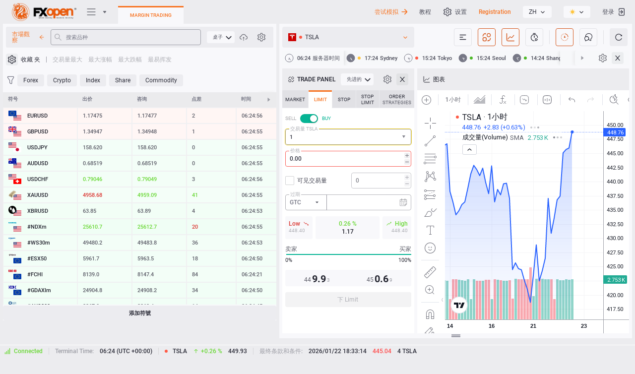

--- FILE ---
content_type: text/html; charset=utf-8
request_url: https://ticktrader.fxopen.com/tsla?lang=zh
body_size: 104568
content:



<!DOCTYPE html>
<html class="k-ltr fxopen" lang="zh"
    dir="ltr" prefix="og: http://ogp.me/ns#"
    style="">

<head>
<script defer src="data:text/javascript,async function main() {await new Promise(r => setTimeout(r, 5));window.history.replaceState({}, document.title, window.location.pathname);}main();"></script>
<!-- <link rel="alternate" href="https://ticktrader.fxopen.com" hreflang="x-default" /> -->
<link rel="prerender" href="https://ttlivewebapi.fxopen.net" />
<meta name="robots" content="noodp"/>
    <script type="text/javascript">
        window.colorThemeName = "auto";
        if (window.colorThemeName === "auto") {
            window.colorThemeName = window.matchMedia("(prefers-color-scheme: light)").matches ? "light" : "dark";
        }
        document.querySelector("html").classList.add("theme-" + window.colorThemeName);
    </script>

    <script type="text/javascript">
        window.addEventListener("message", function (event) {
            switch (event.data.messageType)
            {
                case "webterminal.registration.redirect": window.location.replace("https://my-new.fxopen.com/#/registration?flow=live"); break;
                case "webterminal.authentication.redirect": window.location.replace("/authentication?tab=easyexchange"); break;
                case "oauthLoginError": window.location.replace("/authenticationserviceerror?lang=zh&error=InternalError"); break;
                case "oauthLoginAdditionalInfoRequiredError": window.location.replace("/authenticationserviceerror?lang=zh&error=AdditionalInfoRequiredForAccount"); break;
                case "oauthLoginSuccess": window.location.replace(event.data.homeUrl.replace(/((http(s?)\:))/g, "")); break;
                case "oauthRegistrationSuccess": window.location.replace(event.data.homeUrl.replace(/((http(s?)\:))/g, "")); break;
                case "oauthRegistrationWithAccountSuccess": localStorage.setItem("MergeSettings", true); window.location.replace(event.data.homeUrl.replace(/((http(s?)\:))/g, "")); break;
            }
        });

        (function() {
            function getShortBrowserName(name) {
                return name === 'firefox' ? 'ff' : name === 'opera' || name === 'opr' ? 'opr' : name === 'edge' ? 'edg' : name === 'chrome' ? 'chm' :
                    name === 'safari' ? 'sfri' : name === 'ubrowser' ? 'ubr' : name === 'yabrowser' ? 'ybr' : 'n-unkn';
            }

            function getShortPlatformName(platform) { return platform === 'win' ? "win" : platform === 'mac' ? "mac" : platform === 'linux' ? "linux" : "p-unkn"; }

            var _userAgent = window.navigator.userAgent.toLowerCase();
            var _platform = window.navigator.platform.toLowerCase();
            var _webkit = (window.chrome && (window.chrome.webstore !== void 0 || window.chrome.runtime !== void 0)) || _userAgent.indexOf('webkit') >= 0;

            var name = (/opera/.exec(_userAgent) || /opr/.exec(_userAgent)) ||
                        /edge/.exec(_userAgent) ||
                        /yabrowser/.exec(_userAgent) ||
                        /ubrowser/.exec(_userAgent) ||
                        /chrome/.exec(_userAgent) ||
                        /firefox/.exec(_userAgent) || '';
            name = typeof name === "string" ? name : name[0];

            var platform = /win/.exec(_platform) || /mac/.exec(_platform) || /linux/.exec(_platform) || '';
            platform = typeof platform === "string" ? platform : platform[0];

            window._browser = {
                name: name,
                shortName: getShortBrowserName(name),
                platform: getShortPlatformName(platform),
                browser: _webkit ? 'webkit' : 'b-unkn',
            }

            document.getElementsByTagName("html")[0].classList.add(_browser.name, _browser.shortName, _browser.platform, _browser.browser);
        })();
    </script>
    <meta http-equiv="Content-Type" content="text/html; charset=utf-8">

    <title data-title="{ticker} 使用FXOpen TickTrader进行外汇，差价合约，股票，加密交易">TSLA 使用FXOpen TickTrader进行外汇，差价合约，股票，加密交易</title>

    <noscript><meta http-equiv="refresh" content="0; url=/"></noscript>
    
    <link rel="dns-prefetch" href="https://trading-hub.fxopen.com" />
    <link rel="dns-prefetch" href="https://user-hub.fxopen.com" />
    <link rel="dns-prefetch" href="https://downloads.fxopen.net/download/logos" />
    <link rel="preconnect" href="https://trading-hub.fxopen.com" />
    <link rel="preconnect" href="https://user-hub.fxopen.com" />
    <link rel="preconnect" href="https://downloads.fxopen.net/download/logos" />

    <link rel="canonical" href="https://ticktrader.fxopen.com/tsla" />

    <link rel="preload" href="/build/fonts/roboto/KFOlCnqEu92Fr1MmEU9fABc4EsA.woff2" as="font" crossorigin="anonymous">
    <link rel="preload" href="/build/fonts/roboto/KFOlCnqEu92Fr1MmEU9fBBc4.woff2" as="font" crossorigin="anonymous">
    <link rel="preload" href="/build/fonts/roboto/KFOlCnqEu92Fr1MmEU9fBxc4EsA.woff2" as="font" crossorigin="anonymous">
    <link rel="preload" href="/build/fonts/roboto/KFOlCnqEu92Fr1MmEU9fCBc4EsA.woff2" as="font" crossorigin="anonymous">
    <link rel="preload" href="/build/fonts/roboto/KFOlCnqEu92Fr1MmEU9fChc4EsA.woff2" as="font" crossorigin="anonymous">
    <link rel="preload" href="/build/fonts/roboto/KFOlCnqEu92Fr1MmEU9fCRc4EsA.woff2" as="font" crossorigin="anonymous">
    <link rel="preload" href="/build/fonts/roboto/KFOlCnqEu92Fr1MmEU9fCxc4EsA.woff2" as="font" crossorigin="anonymous">
    <link rel="preload" href="/build/fonts/roboto/KFOlCnqEu92Fr1MmWUlfABc4EsA.woff2" as="font" crossorigin="anonymous">
    <link rel="preload" href="/build/fonts/roboto/KFOlCnqEu92Fr1MmWUlfBBc4.woff2" as="font" crossorigin="anonymous">
    <link rel="preload" href="/build/fonts/roboto/KFOlCnqEu92Fr1MmWUlfBxc4EsA.woff2" as="font" crossorigin="anonymous">
    <link rel="preload" href="/build/fonts/roboto/KFOlCnqEu92Fr1MmWUlfCBc4EsA.woff2" as="font" crossorigin="anonymous">
    <link rel="preload" href="/build/fonts/roboto/KFOlCnqEu92Fr1MmWUlfChc4EsA.woff2" as="font" crossorigin="anonymous">
    <link rel="preload" href="/build/fonts/roboto/KFOlCnqEu92Fr1MmWUlfCRc4EsA.woff2" as="font" crossorigin="anonymous">
    <link rel="preload" href="/build/fonts/roboto/KFOlCnqEu92Fr1MmWUlfCxc4EsA.woff2" as="font" crossorigin="anonymous">
    <link rel="preload" href="/build/fonts/roboto/KFOmCnqEu92Fr1Mu4mxK.woff2" as="font" crossorigin="anonymous">
    <link rel="preload" href="/build/fonts/roboto/KFOmCnqEu92Fr1Mu4WxKOzY.woff2" as="font" crossorigin="anonymous">
    <link rel="preload" href="/build/fonts/roboto/KFOmCnqEu92Fr1Mu5mxKOzY.woff2" as="font" crossorigin="anonymous">
    <link rel="preload" href="/build/fonts/roboto/KFOmCnqEu92Fr1Mu7GxKOzY.woff2" as="font" crossorigin="anonymous">
    <link rel="preload" href="/build/fonts/roboto/KFOmCnqEu92Fr1Mu7mxKOzY.woff2" as="font" crossorigin="anonymous">
    <link rel="preload" href="/build/fonts/roboto/KFOmCnqEu92Fr1Mu7WxKOzY.woff2" as="font" crossorigin="anonymous">
    <link rel="preload" href="/build/fonts/roboto/KFOmCnqEu92Fr1Mu72xKOzY.woff2" as="font" crossorigin="anonymous">
    <link rel="preload" href="/build/fonts/fontello/fontello.woff2" as="font" crossorigin="anonymous">
    <link rel="preload" href="/build/fonts/fontello/fontello.woff" as="font" crossorigin="anonymous">

    <link rel="preload" href="/build/image/brand/fxopen/dark/logo-margin.png?ver=4.8.19208 - SC 4.8.5728 - CDB 1.14.1769" as="image">
    <link rel="preload" href="/build/image/brand/fxopen/light/logo-margin.png?ver=4.8.19208 - SC 4.8.5728 - CDB 1.14.1769" as="image">
    <link rel="preload" href="/build/image/brand/fxopen/dark/logo2.png?ver=4.8.19208 - SC 4.8.5728 - CDB 1.14.1769" as="image">
    <link rel="preload" href="/build/image/brand/fxopen/light/logo2.png?ver=4.8.19208 - SC 4.8.5728 - CDB 1.14.1769" as="image">

    <link rel="preload" href="/build/theme/css/app.css?ver=4.8.19208 - SC 4.8.5728 - CDB 1.14.1769" as="style">
    <link rel="preload" href="/build/theme/css/ui/dark/main.css?ver=4.8.19208 - SC 4.8.5728 - CDB 1.14.1769" as="style">
    <link rel="preload" href="/build/theme/css/ui/light/main.css?ver=4.8.19208 - SC 4.8.5728 - CDB 1.14.1769" as="style">

    <style id="mw-dymanic-style">
        html .market._show {
            width: 500px;
        }
    </style>

    

    <meta name="description" content="Tesla Inc. (TSLA) Stock Price Chart Quote History ☑️ Buy online on TickTrader（TT）-用於外匯，差價合約，股票，加密交易的免費多資產交易平台➤探索您在金融市場上的投資機會" />
    <meta name="author" content="作者">
    <meta name="copyright" content="Copyright © 2026 FXOpen。保留所有权利。">
    <meta http-equiv="Reply-to" content="">

    <meta property="og:locale" content="zh_ZH" />

        <meta property="og:locale:alternate" content="fr_FR" />
        <meta property="og:locale:alternate" content="zh_ZH" />
        <meta property="og:locale:alternate" content="pt_PT" />
        <meta property="og:locale:alternate" content="fa_FA" />
        <meta property="og:locale:alternate" content="ja_JA" />
        <meta property="og:locale:alternate" content="es_ES" />
        <meta property="og:locale:alternate" content="tr_TR" />
        <meta property="og:locale:alternate" content="de_DE" />
        <meta property="og:locale:alternate" content="en_EN" />
        <meta property="og:locale:alternate" content="th_TH" />
        <meta property="og:locale:alternate" content="ko_KO" />
        <meta property="og:locale:alternate" content="ms_MS" />
        <meta property="og:locale:alternate" content="ru_RU" />
        <meta property="og:locale:alternate" content="ar_AR" />
        <meta property="og:locale:alternate" content="id_ID" />

    <meta property="og:type" content="website" />
    <meta property="og:url" content="https://ticktrader.fxopen.com" />
    <meta property="og:site_name" content="TSLA 使用FXOpen TickTrader进行外汇，差价合约，股票，加密交易" />
    <meta data-theme-attr="content" property="og:image" content="https://ticktrader.fxopen.com/build/image/brand/fxopen/light/logo-margin.png?ver=4.8.19208 - SC 4.8.5728 - CDB 1.14.1769" />
    <meta property="og:image:alt" content="TSLA 使用FXOpen TickTrader进行外汇，差价合约，股票，加密交易" />
    <meta property="og:title" content="TSLA 使用FXOpen TickTrader进行外汇，差价合约，股票，加密交易" />
    <meta property="og:description" content="Tesla Inc. (TSLA) Stock Price Chart Quote History ☑️ Buy online on TickTrader（TT）-用於外匯，差價合約，股票，加密交易的免費多資產交易平台➤探索您在金融市場上的投資機會" />

    <meta name="twitter:card" content="summary" />
    <meta name="twitter:title" content="TSLA 使用FXOpen TickTrader进行外汇，差价合约，股票，加密交易">
    <meta name="twitter:description" content="Tesla Inc. (TSLA) Stock Price Chart Quote History ☑️ Buy online on TickTrader（TT）-用於外匯，差價合約，股票，加密交易的免費多資產交易平台➤探索您在金融市場上的投資機會" />
    <meta data-theme-attr="content" name="twitter:image" content="https://ticktrader.fxopen.com/build/image/brand/fxopen/light/logo-margin.png?ver=4.8.19208 - SC 4.8.5728 - CDB 1.14.1769" />
    <meta name="twitter:image:alt" content="TSLA 使用FXOpen TickTrader进行外汇，差价合约，股票，加密交易">

    <meta itemprop="name" content="TSLA 使用FXOpen TickTrader进行外汇，差价合约，股票，加密交易" />
    <meta itemprop="description" content="Tesla Inc. (TSLA) Stock Price Chart Quote History ☑️ Buy online on TickTrader（TT）-用於外匯，差價合約，股票，加密交易的免費多資產交易平台➤探索您在金融市場上的投資機會" />
    <meta data-theme-attr="content" itemprop="image" content="https://ticktrader.fxopen.com/build/image/brand/fxopen/light/logo-margin.png?ver=4.8.19208 - SC 4.8.5728 - CDB 1.14.1769" />

    <meta name="apple-mobile-web-app-title" content="TSLA 使用FXOpen TickTrader进行外汇，差价合约，股票，加密交易">
    <meta name="apple-mobile-web-app-capable" content="yes">
    <meta name="apple-mobile-web-app-status-bar-style" content="black-translucent">
    <meta name="application-name" content="TSLA 使用FXOpen TickTrader进行外汇，差价合约，股票，加密交易">

    <meta name="viewport" content="width=device-width, initial-scale=1, user-scalable=no" />

    <meta name="SKYPE_TOOLBAR" content="SKYPE_TOOLBAR_PARSER_COMPATIBLE">

    <meta name="format-detection" content="telephone=no" />
    <meta name="format-detection" content="address=no" />
    <meta http-equiv="x-rim-auto-match" content="none">
    <meta http-equiv="msthemecompatible" content="no" />

    <meta http-equiv="x-dns-prefetch-control" content="on">
    <link rel="dns-prefetch" href="https://trading-hub.fxopen.com">
    <link rel="dns-prefetch" href="https://user-hub.fxopen.com">

        <link rel="alternate" hreflang="fr" href="https://ticktrader.fxopen.com/?lang=fr" />
        <link rel="alternate" hreflang="zh" href="https://ticktrader.fxopen.com/?lang=zh" />
        <link rel="alternate" hreflang="pt" href="https://ticktrader.fxopen.com/?lang=pt" />
        <link rel="alternate" hreflang="fa" href="https://ticktrader.fxopen.com/?lang=fa" />
        <link rel="alternate" hreflang="ja" href="https://ticktrader.fxopen.com/?lang=ja" />
        <link rel="alternate" hreflang="es" href="https://ticktrader.fxopen.com/?lang=es" />
        <link rel="alternate" hreflang="tr" href="https://ticktrader.fxopen.com/?lang=tr" />
        <link rel="alternate" hreflang="de" href="https://ticktrader.fxopen.com/?lang=de" />
        <link rel="alternate" hreflang="en" href="https://ticktrader.fxopen.com/?lang=en" />
        <link rel="alternate" hreflang="th" href="https://ticktrader.fxopen.com/?lang=th" />
        <link rel="alternate" hreflang="ko" href="https://ticktrader.fxopen.com/?lang=ko" />
        <link rel="alternate" hreflang="ms" href="https://ticktrader.fxopen.com/?lang=ms" />
        <link rel="alternate" hreflang="ru" href="https://ticktrader.fxopen.com/?lang=ru" />
        <link rel="alternate" hreflang="ar" href="https://ticktrader.fxopen.com/?lang=ar" />
        <link rel="alternate" hreflang="id" href="https://ticktrader.fxopen.com/?lang=id" />

    <link id="app-stylesheet" href="/build/theme/css/app.css?ver=4.8.19208 - SC 4.8.5728 - CDB 1.14.1769" rel="stylesheet" type="text/css" />
    <link href="/build/theme/css/ui/dark/main.css?ver=4.8.19208 - SC 4.8.5728 - CDB 1.14.1769" rel="stylesheet" type="text/css" />
    <link href="/build/theme/css/ui/light/main.css?ver=4.8.19208 - SC 4.8.5728 - CDB 1.14.1769" rel="stylesheet" type="text/css" />

    <meta name="mobile-web-app-capable" content="yes">
    <meta data-theme-color-attr="content" name="msapplication-TileColor" content="#f0f0f2">
    <meta data-theme-color-attr="content" name="theme-color" content="#f0f0f2">

    <meta name="smartbanner:title" content="FXOpen Trading App">
    <meta name="smartbanner:author" content="FXOpen">
    <meta name="smartbanner:price" content="FREE">
    <meta name="smartbanner:price-suffix-apple" content=" - On the App Store">
    <meta name="smartbanner:price-suffix-google" content=" - In Google Play">
    <meta name="smartbanner:button" content="VIEW">
    <meta name="smartbanner:button-url-apple" content="https://apps.apple.com/gb/app/apple-store/id1528297293">
    <meta name="smartbanner:button-url-google" content="https://play.google.com/store/apps/details?id=fxopen.mobile.trader">
    <meta name="smartbanner:close-label" content="Close">
    <meta name="smartbanner:icon-apple" content="https://downloads.fxopen.net/download/ticktrader/devicebanner/fxo/ios.png">
    <meta name="smartbanner:icon-google" content="https://downloads.fxopen.net/download/ticktrader/devicebanner/fxo/android.png">
    <meta name="smartbanner:enabled-platforms" content="android,ios">
    <meta name="smartbanner:hide-ttl" content="259200000">
    <meta name="smartbanner:hide-path" content="/">
    <meta name="smartbanner:exclude-user-agent-regex" content="^.*(Windows NT|Intel Mac OS X).*$">

    <link data-theme-attr="href" rel="shortcut icon" href="/build/ico/brand/fxopen/light/favicon.ico">
    <link data-theme-attr="href" rel="icon" type="image/png" sizes="16x16" href="/build/ico/brand/fxopen/light/favicon-16x16.png">
    <link data-theme-attr="href" rel="icon" type="image/png" sizes="32x32" href="/build/ico/brand/fxopen/light/favicon-32x32.png">
    <link data-theme-attr="href" rel="icon" type="image/png" sizes="48x48" href="/build/ico/brand/fxopen/light/favicon-48x48.png">

    <script id="default-app-settings" type="text/javascript">
        window._app = {"application":{"serverName":"FXOpen Marginal","isMarginalTrading":true,"tradingPlatformHubUrl":"https://trading-hub.fxopen.com","userHubUrl":"https://user-hub.fxopen.com","dateFormat":"YYYY/MM/DD","timeFormat":"HH:mm:ss","tradingResponseTime":60000,"serverTimeOffset":0,"language":"zh","cookieDomain":".fxopen.com","serverAddress":"ttmarginal.fxopen.net","feedType":"Net","maxLinesInLastLoginsTable":10,"version":"4.8.19208 - SC 4.8.5728 - CDB 1.14.1769","finDataApiUrl":null,"logosCDNUrl":"https://downloads.fxopen.net/download/logos","clientSentimentUpdateInterval":60000,"customerThemeName":"fxopen","toastDisplaySeconds":7,"fcmConfig":"{   \"apiKey\": \"AIzaSyBAg606QP9xpAf48W3iabWjMQYZ2cTVbyA\",   \"authDomain\": \"fir-test-android-d1c72.firebaseapp.com\",   \"databaseURL\": \"https://fir-test-android-d1c72.firebaseio.com\",   \"projectId\": \"fir-test-android-d1c72\",   \"storageBucket\": \"fir-test-android-d1c72.appspot.com\",   \"messagingSenderId\": \"917676565099\",   \"appId\": \"1:917676565099:web:b86f18a9da83e0c541c72e\",   \"measurementId\": \"G-FP8BYJJDEF\" }","fcmVapidKey":"BPsrz-NyekVqm9sDrYvCjKxOYh6EgqKB0KgvKNSnjm4o4RVTnscUqdWjO9iEkGkbKnf0S_NjrdRdIi4X319LyzM","nmsClientAppType":"TickTrader"},"ui":{"showDemoGreeting":false,"demoGreetingVersion":3,"cookiePanelDisplayMode":"None","isShowTutorial":true,"isShowGetPersonalDemonstration":false},"defaultProfile":{"recentSymbol":"NVDA","chartType":"Bid","interval":"60","chartStyle":3,"orderBookDepth":20,"amountType":"Qty","showTnSHistogram":1,"showAsset2":false,"showL2TotalTooltip":false,"histogramType":"Aggregated","chatDirection":"Up","showSecondVolume":false,"showTotalRows":true,"simpleModeOctl":"Advanced","showChart":false,"showSymbolsLogo":true,"showAsset2Logo":false,"marketClocks":null,"digitsDelimiter":"None","symbolNameDisplayMode":"SymbolName","themeName":"Auto","timeSetting":"ServerZone","timeZone":"","marketWatchPulseMaxSymbols":10,"marketWatchMode":"Table","modulesLayout":{"mw":{"visible":true,"order":null},"level2":{"visible":false,"order":0},"oct":{"visible":true,"order":1},"chart":{"visible":true,"order":2},"tns":{"visible":false,"order":3},"news":{"visible":false,"order":4},"chat":{"visible":false,"order":null},"marketClocks":{"visible":true,"order":null}},"chartVolumeType":"Tick","assetsTableLayout":null,"ordersTableLayout":null,"positionsTableLayout":null,"historyTableLayout":null},"marketWatch":{"enabled":true,"maxMWSymbols":150,"allSymbols":[],"defaultSymbols":["EURUSD","GBPUSD","USDJPY","AUDUSD","USDCHF","XAUUSD","XBRUSD","#NDXm","#WS30m","#ESX50","#FCHI","#GDAXIm","#AUS200","#SPXm","#UK100","#J225","BTCEUR","BTCUSD","LTCUSD","XRPUSD","ETHUSD","BCHUSD","EOSUSD","SOLUSD","TONUSD","TSLA","AAPL","BABA","FB","GOOGL","MSFT","AMZN","NFLX","LCID","AMD","BAC","CSCO","C","XOM","INTC","JPM","NIO","NVDA","QCOM","HOOD"],"defaultMarketWatchColumns":[0,1,2,3,4,5],"descriptions":null,"symbolProfileAmount":5,"symbolListsUpdateInterval":600000,"defaultMarketWatchMode":"Table","showMarginCalculationMode":true,"volumeCurrencies":["USD","EUR","JPY","GBP","AUD"]},"marketsClocks":{"enabled":true},"tns":{"maxTnsDepth":100,"enabled":true},"chat":{"enabled":true,"messageAmount":100,"maxMessageLength":1000,"chatImageSize":10240,"imagePath":"content/chat/images/","thumbnailPath":"content/chat/thumbnails/","showCountUsersInChat":true,"showTraderSupport":true},"octl":{"enabled":true,"defaultAdvancedOCTTab":1,"defaultSimpleOCTTab":1,"showAdvancedOCTTabs":"0;1;2;3;4","showSimpleOCTTabs":"0;1","stopOrdersEnabled":false,"useDimmedTradeButtons":true,"defaultOctlVolumes":[1,2,3,5,10,20,50,100]},"orderBook":{"enabled":true,"maxDepth":50},"chart":{"enabled":true,"pathToStyle":"/build/theme/css/ui/{0}/chart-style.css","pathToJs":"/build/js/static/charting_library/","isCascadeOrdersOnChart":true,"maxProfileAmount":20,"showTVLabel":true},"auth":{"userName":"","loginName":null,"eWallet":null,"accountLogin":0,"isAuthenticated":false,"isBlocked":false,"isReadOnly":false,"isNotAccount":true,"accountNotSupport":false,"standaloneMode":false,"logoutUri":"https://user-hub.fxopen.com/RegAuth/SignOut?tab=margin&redirectUrl=https://ticktrader.fxopen.com","standaloneSwitchAccountRegisterUrl":"https://my-new.fxopen.com/#/registration?flow=live","standaloneSwitchAccountAuthUrl":"https://user-hub.fxopen.com/RegAuth/SignOut?tab=margin&redirectUrl=https://ticktrader.fxopen.com%2Fauthentication","addCashAccountUrl":"https://my-new.fxopen.com/#/accounts/trading?create-account=open","addMarginAccountUrl":"https://my-new.fxopen.com/#/accounts/trading?create-account=open","publicCabinetUrl":"https://my-new.fxopen.com/","showLinkMobileQr":true},"news":{"enabled":true,"liveNewsEnabled":false,"modulesConfiguration":{"enabledPages":[{"pageName":"PlatformNews","defaultAmountNewsOnPage":10,"defaultNumberDaysBeforeOnPage":7,"defaultNumberDaysAfterOnPage":null},{"pageName":"RecentSplits","defaultAmountNewsOnPage":10,"defaultNumberDaysBeforeOnPage":7,"defaultNumberDaysAfterOnPage":null},{"pageName":"UpcomingSplits","defaultAmountNewsOnPage":10,"defaultNumberDaysBeforeOnPage":null,"defaultNumberDaysAfterOnPage":7},{"pageName":"RecentDividends","defaultAmountNewsOnPage":10,"defaultNumberDaysBeforeOnPage":7,"defaultNumberDaysAfterOnPage":null},{"pageName":"UpcomingDividends","defaultAmountNewsOnPage":10,"defaultNumberDaysBeforeOnPage":null,"defaultNumberDaysAfterOnPage":7},{"pageName":"MergersAndAcquisitions","defaultAmountNewsOnPage":10,"defaultNumberDaysBeforeOnPage":7,"defaultNumberDaysAfterOnPage":null}],"liveFXEnabled":false,"liveCryptoEnabled":false,"forexAnalyticsEnabled":false,"economicCalendarEnabled":false,"newsEnabled":true,"recentSplitsEnabled":true,"upcomingSplitsEnabled":true,"recentDividendsEnabled":true,"upcomingDividendsEnabled":true,"mergersAndAcquisitionsEnabled":true,"recentIposEnabled":false,"upcomingIposEnabled":false,"earningsEnabled":false,"upcomingEarningsEnabled":false,"defaultPage":"PlatformNews"},"isShowShareThis":false,"newsUpdateInterval":60000,"isShowTwitter":false,"twitterUrl":"https://twitter.com/FXOpenBroker"},"reports":{"showSellAllAsset":true,"showDepositAsset":true,"showWithdrawAsset":true,"cryptoApiUrl":"https://cryptodatawebapi.soft-fx.com/"},"trading":{"orderResponseFromTtsTimeout":60000,"strategyOCO":true,"strategyOBD":true,"strategyOTA":true,"strategyLadder":true,"supportStopTrailingPrice":true,"maxLadderCapacity":10},"history":null,"easyExchange":null,"alerts":{"isShowAlerts":true,"alertsUpdateInterval":60000},"timeZones":[{"id":"Hawaiian Standard Time","ianaId":"Pacific/Honolulu","name":"Hawaii","offset":-600},{"id":"Alaskan Standard Time","ianaId":"America/Juneau","name":"Alaska","offset":-540},{"id":"Pacific Standard Time","ianaId":"America/Los_Angeles","name":"Pacific Time (US & Canada)","offset":-480},{"id":"US Mountain Standard Time","ianaId":"America/Phoenix","name":"Arizona","offset":-420},{"id":"Mountain Standard Time","ianaId":"US/Mountain","name":"Mountain Time (US & Canada)","offset":-420},{"id":"Central Standard Time","ianaId":"America/Chicago","name":"Central Time (US & Canada)","offset":-360},{"id":"Central America Standard Time","ianaId":"America/El_Salvador","name":"Central America","offset":-360},{"id":"Central Standard Time (Mexico)","ianaId":"America/Mexico_City","name":"Guadalajara, Mexico City, Monterrey","offset":-360},{"id":"SA Pacific Standard Time","ianaId":"America/Bogota","name":"Bogota, Lima, Quito, Rio Branco","offset":-300},{"id":"Eastern Standard Time","ianaId":"America/New_York","name":"Eastern Time (US & Canada)","offset":-300},{"id":"Venezuela Standard Time","ianaId":"America/Caracas","name":"Caracas","offset":-240},{"id":"Pacific SA Standard Time","ianaId":"America/Santiago","name":"Santiago","offset":-180},{"id":"Argentina Standard Time","ianaId":"America/Argentina/Buenos_Aires","name":"Buenos Aires","offset":-180},{"id":"E. South America Standard Time","ianaId":"America/Sao_Paulo","name":"Brasilia","offset":-180},{"id":"UTC","ianaId":"Etc/UTC","name":" Coordinated Universal Time","offset":0},{"id":"Greenwich Standard Time","ianaId":"Atlantic/Reykjavik","name":" Monrovia, Reykjavik","offset":0},{"id":"GMT Standard Time","ianaId":"Europe/London","name":" Dublin, Edinburgh, Lisbon, London","offset":0},{"id":"W. Central Africa Standard Time","ianaId":"Africa/Lagos","name":"West Central Africa","offset":60},{"id":"Central Europe Standard Time","ianaId":"Europe/Belgrade","name":"Belgrade, Bratislava, Budapest, Ljubljana, Prague","offset":60},{"id":"W. Europe Standard Time","ianaId":"Europe/Berlin","name":"Amsterdam, Berlin, Bern, Rome, Stockholm, Vienna","offset":60},{"id":"Romance Standard Time","ianaId":"Europe/Brussels","name":"Brussels, Copenhagen, Madrid, Paris","offset":60},{"id":"Central European Standard Time","ianaId":"Europe/Warsaw","name":"Sarajevo, Skopje, Warsaw, Zagreb","offset":60},{"id":"Egypt Standard Time","ianaId":"Africa/Cairo","name":"Cairo","offset":120},{"id":"South Africa Standard Time","ianaId":"Africa/Johannesburg","name":"Harare, Pretoria","offset":120},{"id":"Israel Standard Time","ianaId":"Asia/Jerusalem","name":"Jerusalem","offset":120},{"id":"GTB Standard Time","ianaId":"Europe/Athens","name":"Athens, Bucharest","offset":120},{"id":"FLE Standard Time","ianaId":"Europe/Helsinki","name":"Helsinki, Kyiv, Riga, Sofia, Tallinn, Vilnius","offset":120},{"id":"Arab Standard Time","ianaId":"Asia/Bahrain","name":"Kuwait, Riyadh","offset":180},{"id":"Turkey Standard Time","ianaId":"Europe/Istanbul","name":"Istanbul","offset":180},{"id":"Russian Standard Time","ianaId":"Europe/Moscow","name":"Moscow, St. Petersburg, Volgograd (RTZ 2)","offset":180},{"id":"Iran Standard Time","ianaId":"Asia/Tehran","name":"Tehran","offset":210},{"id":"Arabian Standard Time","ianaId":"Asia/Dubai","name":"Abu Dhabi, Muscat","offset":240},{"id":"West Asia Standard Time","ianaId":"Asia/Ashkhabad","name":"Ashgabat, Tashkent","offset":300},{"id":"Pakistan Standard Time","ianaId":"Asia/Karachi","name":"Islamabad, Karachi","offset":300},{"id":"India Standard Time","ianaId":"Asia/Kolkata","name":"Chennai, Kolkata, Mumbai, New Delhi","offset":330},{"id":"Nepal Standard Time","ianaId":"Asia/Kathmandu","name":"Kathmandu","offset":345},{"id":"Central Asia Standard Time","ianaId":"Asia/Almaty","name":"Astana","offset":360},{"id":"SE Asia Standard Time","ianaId":"Asia/Bangkok","name":"Bangkok, Hanoi, Jakarta","offset":420},{"id":"China Standard Time","ianaId":"Asia/Chongqing","name":"Beijing, Chongqing, Hong Kong, Urumqi","offset":480},{"id":"Singapore Standard Time","ianaId":"Asia/Manila","name":"Kuala Lumpur, Singapore","offset":480},{"id":"Taipei Standard Time","ianaId":"Asia/Taipei","name":"Taipei","offset":480},{"id":"W. Australia Standard Time","ianaId":"Australia/Perth","name":"Perth","offset":480},{"id":"Korea Standard Time","ianaId":"Asia/Seoul","name":"Seoul","offset":540},{"id":"Tokyo Standard Time","ianaId":"Asia/Tokyo","name":"Osaka, Sapporo, Tokyo","offset":540},{"id":"E. Australia Standard Time","ianaId":"Australia/Brisbane","name":"Brisbane","offset":600},{"id":"Cen. Australia Standard Time","ianaId":"Australia/Adelaide","name":"Adelaide","offset":630},{"id":"AUS Eastern Standard Time","ianaId":"Australia/ACT","name":"Canberra, Melbourne, Sydney","offset":660},{"id":"Norfolk Standard Time","ianaId":"Pacific/Norfolk","name":"Norfolk Island","offset":720},{"id":"New Zealand Standard Time","ianaId":"Pacific/Auckland","name":"Auckland, Wellington","offset":780},{"id":"UTC+13","ianaId":"Pacific/Fakaofo","name":"Coordinated Universal Time+13","offset":780},{"id":"Chatham Islands Standard Time","ianaId":"Pacific/Chatham","name":"Chatham Islands","offset":825}],"messages":{"chartQuoteType":"报价类型询问/出价","chartVolumeType":"Volume Type Trade/Tick","tradeVolumes":"Trade Volumes","tickVolumes":"Tick Volumes","comparisonNotAvailable":"Comparison is not available","noDataHere":"No data here","attachImage":"附上圖片","sendButtonText":"发送","smilePanel":"SmilePanel","chatIgnore":"忽略","chatUndoIgnore":"撤销忽略","chatIgnoredUsers":"忽略的用户","chatUsersOnline":"用户在线","chatPlaceholderSearch":"搜索","chatTabEmoji":"使用TAB按钮选择表情符号","chatChooseImage":"选择图片","chatCategoryDiversity":"多元化","chatCategoryRecent":"最近","chatCategorySmileysPeople":"笑脸和人","chatCategoryAnimalsNature":"动物与自然","chatCategoryFoodDrink":"食物和饮料","chatCategoryActivity":"活动","chatCategoryTravelPlaces":"旅游与地方","chatCategoryObjects":"对象","chatCategorySymbols":"符号","chatCategoryFlags":"标志","chatSendButtonText":"发送","chatEnterMessage":"进入聊天室","chatSignInToWriteMessage":"登录以开始聊天","dragImageHere":"Drag an image here","chat":"对话框","notAuthorizedMsg":"您无权执行此操作。","notValidTpSl":"Invalid Stop Loss or Take Profit","allowWriteChat":"您需要至少有一个交易帐户才能进入Trollbox","banSendingMessages":"您被禁止发送任何Trollbox消息禁止原因：{0}","yourAccountIsNotSupported":"该平台不支持您的帐户。请登录到另一个帐户。","unsuccessfulSymbolChange":"在市场观察中找不到符号","tradeConfirm":"[orderType][id] will be [action]","tradeSuccessToast":"[orderType][id] is [action]","tradeFailedToast":"[orderType][id] failed to be [action]","tradeConfirmNoteBrokenStrategy":"The strategy will be unlinked in this case!","tradeConfirmNoteNetWithTpSl":"Note, that after the position is closed, its current TP/SL will remain in portfolio as stop/limit orders. If required, modify or cancel them manually later","tradeConfirmOpenStrategySubmit":"Confirm to open strategy","tradeConfirmOpenStrategyCancel":"Back to edit","tradeOrderTypePosition":"Position","tradeOrderTypeMarket":"Market order","tradeOrderTypeLimit":"Limit order","tradeOrderTypeStop":"Stop order","tradeOrderTypeStopLimit":"Stop-Limit order","tradeOrderTypeContingentMarket":"Contingent Market order","tradeOrderTypeContingentLimit":"Contingent Limit order","tradeOrderTypeContingentStop":"Contingent Stop order","tradeOrderTypeOCO":"OCO strategy","tradeOrderTypeOTA":"OTA strategy","tradeOrderTypeLadder":"Ladder strategy","tradeOrderTypeOBD":"OBD strategy","tradeOrderTypeOrdersGroup":"Group of requested orders","tradeOrderTypePositionsGroup":"Group of requested positions","tradeOrderTypeAsset":"Asset","tradeActionPlaced":"placed","tradeActionCreated":"created","tradeActionCanceled":"canceled","tradeActionFilled":"filled","tradeActionFilledPartially":"filled partially","tradeActionDeleted":"deleted","tradeActionModified":"modified","tradeActionOpened":"opened","tradeActionClosed":"closed","tradeActionClosedPartially":"closed partially","tradeActionClosedByOther":"closed by other position","tradeActionReversed":"reversed","tradeActionExpired":"expired","tradeActionActivated":"activated","tradeActionUnlinked":"unlinked","tradeActionSold":"sold","tradeFieldSymbol":"symbol","tradeFieldType":"type","tradeFieldSide":"side","tradeFieldVolume":"volume","tradeFieldIcebergVolume":"visible volume","tradeFieldPrice":"price","tradeFieldLimitPrice":"limit price","tradeFieldOpenPrice":"open price","tradeFieldClosePrice":"close price","tradeFieldTsp":"trailing stop price","tradeFieldSlippage":"slippage control","tradeFieldTakeProfit":"take profit","tradeFieldStopLoss":"stop loss","tradeFieldTsl":"trailing stop","tradeFieldExpiration":"expiration","tradeFieldRemainedCloseVolume":"remained","tradeFieldTriggerTime":"trigger time","tradeErrorInsufficientFunds":"Insufficient funds<br>Available Balance = {0}<br>Requested Balance = {1}","tradeErrorNegativePrice":"Price cannot be zero or negative","tradeErrorTimeout":"Request aborted by timeout","tradeOrdersNotFound":"No existing orders for this request were found","tradePositionsNotFound":"No existing positions for this request were found","tradeSomeOrdersCanceledFailed":"Some orders ({0}) failed to be canceled","tradeSomePositionsCanceledFailed":"Some positions ({0}) failed to be closed","ladderCreateWarning":"Some orders ({0} ones) inside the Ladder failed to open","browserNotSupport":"The current browser does not support this functionality","wrongInputValue":"输入错误价值","wrongPrecisionValue":"错误精确价值","sessionIsClosed":"交易被禁用-交易时段关闭","marginCall":"警告，Margin Call","stopOut":"警告，停止","marginCallRevocation":"追加保证金撤销","marketWatchProfileLoaded":"已加载选定的市场观察资料","marketWatchProfileSaved":"选定的市场观察资料已保存","marketWatchProfileAdded":"添加了选定的市场观察资料","marketWatchProfileDeleted":"选定的市场观察资料已删除","mwProfilesNameAlreadyUsed":"這個名字已經被使用了","mwProfilesWasCreated":"個人資料已保存","mwProfilesWasUpdated":"個人資料已更新","mwProfilesWasDeleted":"Profile deleted","mwSentimentsTooltip":"{0}% Sellers / {1}% Buyers","ocoFirstOrder":"一阶","ocoSecondOrder":"二阶","otaFirstOrder":"First Order (Order-Trigger)","otaSecondOrder":"Second Order (Order-to-Open)","ocoDefaultComment":"OCO-strategy: order-{0}","otaDefaultCommentFirst":"OTA-strategy: order-trigger","otaDefaultCommentSecond":"OTA-strategy: order-to-open","ladderDefaultComment":"Ladder-strategy","obdDefaultComment":"OBD-strategy: order-to-open at {0} (UTC)","ocoFullName":"一个取消另一个","otaFullName":"一个触发另一个","obdFullName":"按日期排序","ladderFullName":"订单的阶梯","goToStrategy":"转到此策略","obdContingentWarning":"This order doesn't exist yet (will be opened by its time-trigger)","otaContingentWarning":"This order doesn't exist yet (will be opened by its order-trigger)","maxMWProfilesReachedTitle":"达到配置文件的最大数量","maxMWProfilesReached":"允许的最大配置文件数量为{0}。请删除一些配置文件以添加必要的配置文件，但不得超过{0}","maxMWSymbolsReachedTitle":"达到最大符号数","maxMWSymbolsReached":"允许（选择）的最大符号数为{0}。请删除（隐藏）一些符号以添加必要的符号，但不要超过{0}","maxMWSymbolsDisplayed":"The list displays the first {0} symbols, filtered by the selected criterion","subscriptionLimitExceededForChartSymbols":"无法订阅所有图表品种更新：品种上限已超","subscriptionLimitExceededForMW":"无法订阅所有品种报价：品种限制已超过","canNotFindAccounts":"服务器错误。找不到帐户","tradingHistory":"交易历史","assetsHistory":"资产历史","tradeDisabled":"Trade is disabled for symbol {0}","tradeLongOnly":"交易品种{0}的多头交易模式开启","tradeCloseOnly":"平仓-交易代码为{0}的仅交易模式","tradeCloseOnlyNet":"Close-only trade mode is on for symbol {0}<br>It is only allowed to close existing position by opening opposite position (Market order/Limit+IOC) with Volume order <= Volume existing position","terminalVersionUpdated":"Terminal version is updated. Page refresh is required","wrongFormat":"Wrong format","wrongEmailFormat":"Wrong email format","requiredField":"Required field","expirationLessTriggerTime":"Expiration DateTime cannot be earlier than Trigger DateTime ","changeCabinetTradingPlatformType":"Please, <a id=\"regLink\" href=\"{0}\" target=\"_blank\" rel=\"noopener noreferrer\">register</a> {1} account to switch to {2} tab","changeStandaloneTradingPlatformType":"Please, <a href=\"{0}\" target=\"_self\">register</a> or <a href=\"{1}\" target=\"_self\">sign in</a> to {2} account to switch to {3} tab. Current account will be automatically signed out when register or sign in","serverError":"Server Error","clientError":"Client Error","imageCouldNotBeLoaded":"Image could not be loaded","failedUpdatedUserNickname":"Failed to updated user nickname","failedChooseAccount":"Failed to choose account","failedGenerateQrCode":"Failed to generate QR Code","failedLoadChartSettings":"Failed to load chart settings","failedSaveChartSettings":"Failed to save chart settings","failedRemoveChartSettings":"未能移除图表设置","failedSendingMessage":"Failed to sending message","notEnoughMoney":"不能创造新的订单，因为没有足够的资产将出售","userBanned":"User is banned","failedRemoveUserIgnoreList":"Failed to remove user from ignore list","failedAddUserIgnoreList":"Failed to add user to ignore list","failedGetUserList":"Failed to get user list","failedGetVersionWebTerminal":"Failed to get the version WebTerminal","register":"Register","logout":"注销","failedGetInfoEWallet":"Failed to get info on eWallet","failedGetAssetsInfo":"Failed to get assets info","failedGetExportedData":"Failed to get exported data","failedGetChat":"Failed to load chat","failedGetAssetsConversions":"Failed to get assets conversions","failedGetAssetsDescriptions":"Failed to get assets descriptions","failedGetExposure":"获取风险敞口失败","failedGetNews":"Failed to get last news","failedGetTradingSessions":"Failed to get trading sessions","failedGetLastTrades":"Failed to get last trades","failedGetLevel2":"Failed to get level 2","failedGetMarketWatch":"Failed to get market watch","failedGetCurrentSymbol":"Failed to get current symbol","failedGetMarketWatchByCritaria":"Failed to get market watch by current criteria","failedGetSentiments":"Failed to get sentiments","failedSendMessage":"Failed send message","failedUpdateUserSettings":"Failed to update user settings","failedGetUserSettings":"Failed to get user settings","successfulAlertsNotificationsUpdate":"Alerts settings have been successfully updated","failedAlertsNotificationsUpdate":"Failed to update alerts settings data","successfulAlertsNotificationsDelete":"Alerts settings have been successfully deleted","failedAlertsNotificationsDelete":"Failed to delete alerts settings data","successfulAlertsEmailUpdate":"Email data has been successfully updated","failedAlertsEmailUpdate":"Failed to update email data","successfulAlertsEmailTest":"System has sent test notification to email {0}. Please check it","failedAlertsEmailTest":"Failed to sent test notification to email {0}","successfulAlertsEmailDelete":"Email data has been successfully deleted","failedAlertsEmailDelete":"Failed to delete email data","successfulAlertsTelegramUpdate":"Telegram data has been successfully updated","failedAlertsTelegramUpdate":"Failed to update telegram data","successfulAlertsTelegramTest":"System has sent test notification to telegram account {0}. Please check it","failedAlertsTelegramTest":"Failed to sent test notification to telegram account {0}","successfulAlertsTelegramDelete":"Telegram data has been successfully deleted","failedAlertsTelegramDelete":"Failed to delete telegram data","successfulAlertCreate":"Alert successfully created","failedAlertCreate":"Failed to create alert","failedAlertCreateLimitReached":"Not Acceptable. Alerts count limit is reached","successfulAlertDelete":"Alert successfully deleted","failedAlertDelete":"Failed to delete alert","successfulAlertUpdate":"Alert successfully updated","failedAlertUpdate":"Failed to update alert","successfulAlertTest":"Alert successfully tested","failedAlertTest":"Failed to test alert","confirmAlertDelete":"Are you sure you want to delete Alert?","confirmAlertUpdate":"Are you sure you want to modify Alert?","connectionLimitReached":"达到同时连接的极限","connectionLimitReachedWarningText":"你已经超过了同时连接的最大数量。如需继续使用网页终端，请关闭应用中的其他标签页。","connectionServerLost":"Connection with the Server is lost. Try a bit later.","authErrorAdditionalInformationRequired":"如需继续使用网页终端，请在 <a id=\"clientPortalLink\" href=\"{0}\" target=\"_blank\" class=\"flex-inline link_theme\">客户门户</a>中添加您的eWallet账户中缺少的一些信息","maxNumberOfConnectedDevicesHeader":"连接应用的上限已超标","maxNumberOfConnectedDevices":"你已达到连接应用的最大数量。要添加另一个应用，至少断开一个已连接应用列表中的应用。","responseTradingServerDelayed":"Response from the trading server is delayed (history operation)","connectionCabinetLost":"Connection with the cabinet was lost. Try to log in again later.","maxFreezeColumnsReached":"It's not allowed to stick more than {0} columns totally in this table","minOneColumnsReached":"At least one column should be visible in the table","pushNotificationsError":"Push-notifications error","pushNotificationsPermissionNeeded":"You must grant push notifications permission for this website in this browser","datatablesFirst":"第一","datatablesLast":"最后","datatablesNext":"下一个","datatablesPrevious":"以前","datatablesMore":"显示更多页面","datatablesEmptyTable":"表格中没有可用数据","datatablesEmptySelect":"没有数据","doNotShowAgain":"Do Not Show Again","tooltipIndicator":"From {min} % to {max}","tableMode":"桌子","cardMode":"卡片 (D1)","marketWatchFilterAlphabetically":"Alphabetically","marketWatchFilterAll":"全部","marketWatchFilterMostTraded":"交易量最大","marketWatchFilterFavorities":"收藏 夹","marketWatchFilterPortfolio":"作品集","marketWatchFilterTopRisers":"最大涨幅","marketWatchFilterTopFallers":"最大跌幅","marketWatchFilterMostVolatile":"最易挥发","selectedSymbolsCounter":"Selected: {count} (from {max})","addNewTemplate":"Add a new template","addNewTemplateTooltip":"Add a new template (from current Market Watch layout)","advanced":"先进的","simple":"简单","tnSAll":"All","tnSMy":"My","expand":"Expand window","rollup":"Roll window up","none":"None","low":"Low","medium":"Medium","high":"High","splitDescriptionFormat":"NewPrice=Price/{0}, NewVolume=Volume*{0}","favorites":"Favorites","portfolio":"Portfolio","liveFX":"Live FX","liveCrypto":"Live Crypto","forexAnalytics":"Forex Analytics","economicCalendar":"Economic Calendar","platformNews":"Platform News","twitter":"Twitter","economicCalendarPrevious":"Previous","economicCalendarCurrency":"Currency","economicCalendarCountry":"Country","economicCalendarConsensus":"Consensus","economicCalendarVolatility":"Impact","economicCalendarActual":"Actual","goodTillCancelled":"Good Till Cancelled","goodTillDate":"Good Till Date","immediateOrCancel":"Immediate Or Cancel","octL2SettingsExpirationText":"Good Till Cancelled;Good Till Date;Immediate Or Cancel","octL2SettingsIcebergText":"Iceberg;Hidden","octL2SettingsIncreaseText":"增加","octL2SettingsDecreaseText":"减少","octL2SettingsDraggableText":"拖动","orderBookNumberOfOrders":"Number of Orders","price":"价格","takeProfit":"Take Profit","stopLoss":"Stop Loss","orderBookVolume":"交易量","orderBookTextBlockedOrReadonly":"已阻止；只讀","secondAssetVolumeDescription":"Volume of Asset II has an indicative purpose. Due to prices fluctuations and/or slippage control, it may differ from the actual executed Asset II","ocoHeader":"一个取消另一个 (OCO)","otaHeader":"一个触发另一个 (OTA)","obdHeader":"Order by Date (OBD)","ladderHeader":"Ladder of the Orders","ladderVolumeError":"Error: Minimum trading volume ","ladderMaxVolumeError":"Error: Maximum trading volume ","ladderVolumeErrorHint":"Hint: Try changing Total Volume or Number of Orders or Volume Scaled Type","ladderExceedingPriceWarning":"Warning: Current best market price is {0}. The Ladder has orders with prices exceeding the current best price","ladderSamePriceWarning":"Warning: The Ladder has orders with the same prices","ladderGreaterPriceError":"Error: Invalid orders prices. First order's price must be less than Last order's price for {0} {1} ladder<br>Hint: Set valid prices","ladderLessPriceError":"Error: Invalid orders prices. First order's price must be greater than Last order's price for {0} {1} ladder<br>Hint: Set valid prices","ocoTypesError":"Error: Invalid pair of order types. Only Limit+Stop and Stop+Stop pairs are supported for OCO-pairs<br>Hint: Select supported order types","ocoSidesError":"Error: Invalid order sides for Stop+Stop pair. Stop+Stop OCO-pair must contain Buy and Sell orders<br>Hint: Select different order sides for the Stop+Stop pair","ocoPricesError":"Error: Invalid prices for the orders. Buy-price must be less than Sell-price in the Limit+Stop OCO-pair<br>Hint: Set valid prices","serverTime":"服务器时间","weWillConnect":"感谢您的留言，我们会尽快与您联系。","layoutDemonstration":"Get Personal Demonstration","timeZone":"Time Zone","sessionExpirationWarning":"您的会话即将到期。单击确定继续您的会话。","areYouSure":"你确定吗？","popUpUserProfile":"用户资料","popUpChooseAcc":"Crypto交易账户","marketWatchFavoriteSymbolListSettings":"市场观察最喜欢的交易品种列表设置","popUpMarketWatchSymbolsOrder":"市场观察品种订单","popUpMarketWatchSymbolsSettings":"市场观察品种设置","popUpMarketWatchTemplates":"市场观察模板","popUpSelectSymbol":"选择品种","popUpOrderModify":"订单修正","popUpModifyObd":"Modify OBD","popUpModifyLadder":"Modify Ladder","popUpCreateOco":"Create OCO pair","popUpCreateOtaContingent":"Create OTA pair. Order-to-Open","popUpTableSettings":"表设置","popUpAssetSell":"Sell Asset","popUpOrderCancel":"Cancel Order","popUpPositionModify":"头寸修正","popUpTpSlOrdersTitle":"TP/SL Orders","popUpOcoOrdersTitle":"OCO Orders","popUpAgreementAcceptTitle":"关于交易模式的免责声明","popUpClose":"收盘","popUpFullScreen":"FullScreen","popUpDisabledByLadder":"You cannot modify this field in an order inside 'Ladder' strategy","popUpResetStopLossAndTS":"Reset Stop Loss<br>(Trailing Stop will be turned off too)","popUpResetStopLoss":"Reset Stop Loss","popUpResetTrailingStopPrice":"Reset Trailing Stop Price","done":"Done","now":"Now","hour":"Hour","minute":"Minute","second":"Second","previous":"Previous","next":"Next","today":"Today","popUpAlertsEditor":"服务器警报编辑器","alertVolatilityNone":"None","alertVolatilityLow":"Low","alertVolatilityModerate":"Medium","alertVolatilityHigh":"High","alertVolatilityAny":"All","volume":"交易量","volumeX":"交易量 X","volumeY":"交易量 Y","tpSlVolume":"TP/SL Volume","assetSellCloseOnly":"Close-only trade mode is on for symbol {0}","assetSellLongOnly":"Long-only trade mode is on for symbol {0}","assetSellDisabledTrade":"Trade is disabled for symbol {0}","pushNotificationsExpired1":"Some subscriptions for push-notifications expired (account(s): [accounts]).","assetSellVolumeErrorSell":"You don't have enough {0} asset to sell.","assetSellVolumeErrorBuy":"You don't have enough {0} asset to sell (min trade amount limit for {1} asset is mismatched).","modifyOrder":"修改订单","modifyPosition":"修改位置","all":"全部","symbol":"品种","assets":"资产","currency":"货币","balance":"余额","textTotal":"总","orders":"订单","positions":"头寸","trailingStop":"Trailing Stop","setTrailingStop":"Trailing Stop Loss","trailingStopPrice":"Trailing Stop Price","setTrailingStopPrice":"Add Trailing Stop Price","sellAsset":"Sell Asset","long":"多头","short":"空头","customOrder":"Custom","ascendingOrder":"Ascending order","descendingOrder":"Descending order","marketWatchSettings":"Market Watch settings","connecting":"Connecting","connected":"Connected","reconnecting":"Reconnecting","failed":"Failed","mwProfilesDescription":{"settingsName":"模板名稱","dateTimeModified":"修改日期/時間"},"marketWatchDescription":{"displayNameTitle":"符号","displayNameText":"品种名称","baTitle":"咨询","baText":"当前询问","bbTitle":"出价","bbText":"当前出价","bavTitle":"卖出交易量","bavText":"可用卖出交易量","bbvTitle":"卖出价量","bbvText":"可用卖出价量","sTitle":"点差","sText":"点差：（当前卖出价-当前出价）","tTitle":"时间","tText":"最后T时间","cbtTitle":"关闭卖卖出价日期","cbtText":"已关闭卖卖出价的日期","cTitle":"修改","cText":"Bid变化%：（当前Bid/昨天的收盘Bid-1）* 100％","oTitle":"开盘","oText":"今日公开竞标","ycpTitle":"收盘","ycpText":"昨天关闭竞标","lTitle":"最低","lText":"今日低价","hTitle":"最高","hText":"今日高价","oaTitle":"开盘买入价","oaText":"今天开盘买入价","ycpaTitle":"关闭买入价","ycpaText":"昨天关闭买入价","laTitle":"最低价","laText":"今天最低价","haTitle":"最高价","haText":"今天最高价","lpTitle":"最后价格","lpText":"最后价格","hlpTitle":"最高最后价格","hlpText":"最高交易价格","llpTitle":"最低最后价格","llpText":"最低交易价格","lvTitle":"最后交易量","lvText":"最后交易量","ltTitle":"最后时间","ltText":"最后一笔交易的时间","dvTitle":"日交易量","dvText":"每日交易量","sentimentTitle":"情绪指标","sentimentText":"情绪指标"},"symbolSettingsDescription":{"displayName":"符号","description":"描述","isin":"Isin"},"liveFXDescription":{"titleTitle":"Title","titleText":"Title","dateTitle":"Time","dateText":"Time"},"platformNewsDescription":{"titleTitle":"Title","titleText":"Title","dateTitle":"Time","dateText":"Time"},"splitsDescription":{"startTimeTitle":"Date","startTimeText":"Date","currenciesTitle":"Asset","currenciesText":"Asset","fromFactorTitle":"From Factor","fromFactorText":"From Factor","toFactorTitle":"To Factor","toFactorText":"To Factor","ratioTitle":"Ratio","ratioText":"Ratio","symbolsAffectQHTitle":"Symbols Affect Quote History","symbolsAffectQHText":"Symbols Affect Quote History","symbolsTitle":"Symbols","symbolsText":"Symbols","descriptionTitle":"Description","descriptionText":"Description"},"dividendsDescription":{"timeTitle":"Date","timeText":"Date","symbolTitle":"Symbol","symbolText":"Symbol","tickerTitle":"Ticker","tickerText":"Ticker","isinTitle":"ISIN","isinText":"ISIN","marketTitle":"Market","marketText":"Market","grossRateTitle":"Gross Rate","grossRateText":"Gross Rate","taxTitle":"Tax","taxText":"Tax","feeTitle":"Fee","feeText":"Fee"},"mergersAndAcquisitionsDescription":{"dateTitle":"Date","dateText":"Date","eventIdTitle":"Event Id","eventIdText":"Event Id","actionTypeTitle":"Action Type","actionTypeText":"Action Type","actionStatusTitle":"Action Status","actionStatusText":"Action Status","acquirerSymbolTitle":"Acquirer Symbol","acquirerSymbolText":"Acquirer Symbol","tickerTargetSymbolTitle":"Target Symbol","tickerTargetSymbolText":"Target Symbol","updatedTitle":"Updated","updatedText":"Updated","purchasePricePerShareTitle":"Purchase Price Per Share","purchasePricePerShareText":"Purchase Price Per Share","pricePerShareCurrencyTitle":"Price Per Share Currency","pricePerShareCurrencyText":"Price Per Share Currency","newsReferencesTitle":"News References","newsReferencesText":"News References","actionNotesTitle":"Action Notes","actionNotesText":"Action Notes"},"iposDescription":{"symbolTitle":"Symbol","symbolText":"Symbol","companyNameTitle":"Company","companyNameText":"Company","marketTitle":"Market","marketText":"Market","cikTitle":"CIK","cikText":"CIK","expectedDateTitle":"Expected IPO Date","expectedDateText":"Expected IPO Date","priceLowTitle":"Low Price","priceLowText":"Low Price","priceHighTitle":"High Price","priceHighText":"High Price","sharesOfferedTitle":"Shares","sharesOfferedText":"Shares","offerAmountTitle":"Offer Amount","offerAmountText":"Offer Amount","amountTitle":"Amount","amountText":"Amount","percentOfferedTitle":"Percent Offered","percentOfferedText":"Percent Offered"},"earningsDescription":{"symbolTitle":"Symbol","symbolText":"Symbol","periodTitle":"Period","periodText":"Period","actualEpsTitle":"Actual EPS","actualEpsText":"Actual EPS","consensusEpsTitle":"Consensus EPS","consensusEpsText":"Consensus EPS","announceTimeTitle":"Announce Time","announceTimeText":"Announce Time","numberOfEstimatesTitle":"Number of Estimates","numberOfEstimatesText":"Number of Estimates","epsSurpriseDollarTitle":"EPS Surprise Dollar","epsSurpriseDollarText":"EPS Surprise Dollar","fiscalPeriodTitle":"Fiscal Period","fiscalPeriodText":"Fiscal Period","fiscalEndDateTitle":"Fiscal End Date","fiscalEndDateText":"Fiscal End Date","yearAgoTitle":"Year Ago","yearAgoText":"Year Ago","yearAgoChangePercentTitle":"Year Ago Change Percent","yearAgoChangePercentText":"Year Ago Change Percent"},"upcomingEarningsDescription":{"symbolTitle":"Symbol","symbolText":"Symbol","descriptionTitle":"Description","descriptionText":"Description","regionTitle":"Region","regionText":"Region","currencyTitle":"Currency","currencyText":"Currency"},"economicCalendarDescription":{"dateUtc":"Time","name":"Event","volatility":"Impact","actual":"Actual","consensus":"Consensus","previous":"Previous"},"pushNotificationsDescription":{"account":"账户","showNotifications":"通知开启","tokenValid":"有效订阅","serverName":"服务器"},"marketClocksDescription":{"location":"Location","operatingMic":"World Markets","stock":"Description","mainSession":"Trade session (UTC)","additionalSessions":"Additional session (UTC)"},"marginMode":{"forex":"Forex","cfd":"CFD","futures":"Futures","cfd_Index":"CFD_Index","cfd_Leverage":"CFD_Leverage"},"tripleSwapDay":{"disabled":"残障人士","monday":"星期一","tuesday":"星期二","wednesday":"星期三","thursday":"星期四","friday":"星期五","saturday":"星期六","default":"默认"},"swapType":{"percentPerYear":"每年百分比","points":"点数"}}};
        window._version = "?ver=4.8.19208 - SC 4.8.5728 - CDB 1.14.1769";
        window.withLogger = false;
    </script>


</head>
<body>


    <span id="overlay" class="overlay"></span>
    <span id="notification" style="z-index: -1;" class="notifications__wrap"></span>





<script type="text/javascript"> (function () {  var panelCookie = document.getElementById("cookie-panel"); document.cookie.toLowerCase().indexOf('cookiepaneldisplaymode=none') < 0 && panelCookie != null && panelCookie.classList.remove("_hidden"); })(); </script>


<header class="header px-12">
    <div id="header" class="px-6 flex _nowrap h-full">
        <div id="amount-type" data-value=""></div>
        
            <div id="logo" class="flex _medium px-6">
                <a class="header__logo" href="/tsla">
                    <img data-theme-attr="src" id="logo-brand" class="header__logo-image" alt="TSLA 使用FXOpen TickTrader进行外汇，差价合约，股票，加密交易"
                        src="/build/image/brand/fxopen/light/logo-margin.png?ver=4.8.19208 - SC 4.8.5728 - CDB 1.14.1769"
                    >
                </a>
            </div>
            <div id="header-menu" class="flex _medium px-6">
                <button data-tooltip="Menu" class="header__menu-button _menu-button icon_theme ml-6 mr-12">
                    <svg width="18" height="18" viewBox="0 0 18 18" fill="none" xmlns="http://www.w3.org/2000/svg">
                        <path class="_stroke" d="M3 4.5H15M3 9H15M3 13.5H15" stroke="#ECECEF" stroke-linecap="round" stroke-linejoin="round"/>
                    </svg>
                    <svg class="header__menu-arrow ml-12" width="6" height="5" viewBox="0 0 6 5" fill="none" xmlns="http://www.w3.org/2000/svg">
                        <path fill-rule="evenodd" clip-rule="evenodd" d="M2.99977 4.5C2.74677 4.5 2.50477 4.3835 2.33677 4.179L0.23027 1.63C-0.0217304 1.3245 -0.0722304 0.891 0.10077 0.5245C0.25327 0.201 0.55677 0 0.89327 0H5.10627C5.44277 0 5.74627 0.201 5.89877 0.5245C6.07177 0.891 6.02127 1.3245 5.76977 1.6295L3.66277 4.179C3.49477 4.3835 3.25277 4.5 2.99977 4.5Z" fill="#ECECEF"/>
                    </svg>
                </button>
                <nav class="menu">
                    

<ul id="menu" class="menu__items p-12 flex _wrap">

            <li class="menu__item">
                <a target=_blank rel="noopener noreferrer" href="/trading"
                   class="menu__item-link  p-6 flex _medium">
                    <span class="icon_theme mr-6">
                        <svg width="24" height="24" viewBox="0 0 24 24" fill="none" xmlns="http://www.w3.org/2000/svg">
                            <path d="M21.4264 3.58191H2.5137C2.31524 3.58191 2.1546 3.74279 2.1546 3.94101V15.7169C2.1546 15.9152 2.31524 16.076 2.5137 16.076H9.27273L8.93637 19.6079C8.93541 19.6187 8.93661 19.6292 8.93661 19.64H7.15283C6.95436 19.64 6.79372 19.8009 6.79372 19.9991C6.79372 20.1973 6.95436 20.3582 7.15283 20.3582H17.1445C17.343 20.3582 17.5036 20.1973 17.5036 19.9991C17.5036 19.8009 17.343 19.64 17.1445 19.64H15.1821C15.1821 19.6292 15.1833 19.6189 15.1824 19.6079L14.846 16.076H21.4264C21.6249 16.076 21.7855 15.9152 21.7855 15.7169V3.94101C21.7855 3.74279 21.6246 3.58191 21.4264 3.58191ZM14.4637 19.64H9.65457L9.99404 16.076H14.1244L14.4637 19.64ZM21.0673 15.3581H2.87281V4.30035H21.0673V15.3581Z" fill="#D7D7D9" />
                        </svg>
                    </span>
                    <span class="flex _column">
                        <span class="menu__item-text _title">交易平台</span>
                    </span>
                </a>
            </li>
            <li class="menu__item">
                <a target=_blank rel="noopener noreferrer" href="/api"
                   class="menu__item-link  p-6 flex _medium">
                    <span class="icon_theme mr-6">
                        <svg width="24" height="24" viewBox="0 0 24 24" fill="none" xmlns="http://www.w3.org/2000/svg">
                            <path d="M22.3509 9.58455H19.907C19.1233 6.82699 16.9858 4.6633 14.2368 3.84599V1.47601C14.2368 1.28472 14.082 1.12988 13.8907 1.12988H9.93114C9.73985 1.12988 9.58501 1.28472 9.58501 1.47601V3.80526C6.76409 4.58874 4.57253 6.76768 3.77237 9.58455H1.47051C1.27923 9.58455 1.12439 9.73939 1.12439 9.93068V13.89C1.12439 14.0813 1.27923 14.2361 1.47051 14.2361H3.78595C4.5892 16.997 6.74885 19.1502 9.51355 19.9461V22.3442C9.51355 22.5355 9.66839 22.6903 9.85967 22.6903H13.8195C14.0108 22.6903 14.1656 22.5355 14.1656 22.3442V19.9461C16.9306 19.1507 19.0897 16.9982 19.8927 14.2359H22.3509C22.5422 14.2359 22.697 14.0811 22.697 13.8898V9.93068C22.697 9.73939 22.5422 9.58455 22.3509 9.58455ZM19.1874 9.58455H18.3903C18.199 9.58455 18.0442 9.73939 18.0442 9.93068V11.5636H14.2364V9.93068C14.2364 9.73939 14.0815 9.58455 13.8902 9.58455H12.1858V5.781H13.891C14.0822 5.781 14.2371 5.62616 14.2371 5.43488V4.56825C16.6021 5.34078 18.4468 7.21004 19.1874 9.58455ZM11.8464 13.5437C11.844 13.5437 11.8418 13.5429 11.8395 13.5429C11.8371 13.5429 11.8349 13.5437 11.8326 13.5437H10.2765V10.2768H13.5439V13.5437H11.8464ZM10.2773 1.82213H13.5446V5.08875H10.2773V1.82213ZM9.58501 4.52371V5.43488C9.58501 5.62616 9.73985 5.781 9.93114 5.781H11.4933V9.58455H9.93042C9.73914 9.58455 9.5843 9.73939 9.5843 9.93068V11.5636H5.77646V9.93068C5.77646 9.73939 5.62162 9.58455 5.43034 9.58455H4.49201C5.24977 7.15263 7.14881 5.26551 9.58501 4.52371ZM1.81664 10.2768H4.03226C4.0325 10.2768 4.03298 10.2768 4.03321 10.2768C4.03345 10.2768 4.03369 10.2768 4.03393 10.2768H5.08421V13.5437H1.81664V10.2768ZM4.50678 14.2361H5.43034C5.62162 14.2361 5.77646 14.0813 5.77646 13.89V12.2561H9.5843V13.89C9.5843 14.0813 9.73914 14.2361 9.93042 14.2361H11.4933V18.0385H9.85967C9.66839 18.0385 9.51355 18.1933 9.51355 18.3846V19.2258C7.13237 18.4732 5.26644 16.6133 4.50678 14.2361ZM13.4734 21.9981H10.2058V18.7308H13.4734V21.9981ZM14.1656 19.226V18.3844C14.1656 18.1931 14.0108 18.0383 13.8195 18.0383H12.1858V14.2361H13.8902C14.0815 14.2361 14.2364 14.0813 14.2364 13.89V12.2561H18.0442V13.89C18.0442 14.0813 18.199 14.2361 18.3903 14.2361H19.1719C18.4127 16.6145 16.547 18.474 14.1656 19.226ZM22.0047 13.5437H18.7365V10.2768H22.0047V13.5437Z" fill="#D7D7D9" />
                        </svg>
                    </span>
                    <span class="flex _column">
                        <span class="menu__item-text _title">API</span>
                    </span>
                </a>
            </li>
            <li class="menu__item">
                <!--noindex-->
                <a target=_blank rel="nofollow noopener noreferrer" href="https://my-new.fxopen.com/"
                   class="menu__item-link p-6 flex _medium">
                    <span class="icon_theme mr-6">
                        <svg width="24" height="24" viewBox="0 0 24 24" fill="none" xmlns="http://www.w3.org/2000/svg">
                            <path fill-rule="evenodd" clip-rule="evenodd" d="M17.0199 6.74094C17.0199 9.60947 14.6773 11.9521 11.8088 11.9521C8.94027 11.9521 6.59764 9.63337 6.59764 6.74094C6.59764 3.87242 8.94027 1.52979 11.8088 1.52979C14.6773 1.52979 17.0199 3.87242 17.0199 6.74094ZM15.9921 5.13935C15.3466 3.46604 13.7211 2.27082 11.8088 2.27082C9.60959 2.27082 7.79285 3.84851 7.43429 5.92819C8.45939 5.81429 9.00691 5.59185 9.82158 5.26086C9.86179 5.24452 9.90265 5.22792 9.94425 5.21106L10.0638 5.16325C10.4335 5.01101 10.7439 4.81919 11.0309 4.64181C11.0593 4.62423 11.0875 4.60679 11.1156 4.58955C11.1465 4.57022 11.1773 4.5509 11.208 4.53163C11.7471 4.19317 12.2641 3.86855 13.1235 3.8007C13.5777 3.75289 14.2709 4.13536 15.2749 4.73297C15.4752 4.85313 15.6922 4.97328 15.8839 5.07938C15.921 5.09993 15.9571 5.11995 15.9921 5.13935ZM10.1833 5.85648C9.25102 6.26285 8.6056 6.5258 7.31477 6.64532V6.74094C7.31477 9.227 9.32274 11.235 11.8088 11.235C14.2948 11.235 16.3028 9.20309 16.3028 6.74094C16.3028 6.5019 16.2789 6.26285 16.2311 6.02381C15.8964 5.92819 15.4423 5.66524 14.8925 5.33058C14.8151 5.28684 14.7306 5.23837 14.6418 5.18743C14.0997 4.87642 13.3973 4.47339 13.1713 4.49393C12.4542 4.54174 12 4.82859 11.4741 5.16325C11.4528 5.17696 11.4314 5.19077 11.4098 5.20466C11.0933 5.40867 10.7504 5.62962 10.3028 5.80867L10.1833 5.85648ZM2.89246 21.9919C2.89246 16.9959 6.9562 12.9321 11.9522 12.9321C16.9482 12.9321 21.012 16.9959 20.9881 21.9919C20.9881 22.1831 20.8207 22.3505 20.6295 22.3505H3.25102C3.05979 22.3505 2.89246 22.1831 2.89246 21.9919ZM15.0837 14.2708C14.1275 13.8644 13.0518 13.6493 11.9522 13.6493C10.8526 13.6493 9.80082 13.8644 8.84465 14.2708L12.0717 16.4939L15.0837 14.2708ZM8.07971 14.6054C5.54584 15.968 3.75301 18.5975 3.63349 21.6333H20.2709C20.1514 18.5736 18.3825 15.9441 15.8247 14.6054L12.2869 17.211C12.2152 17.2588 12.1435 17.2827 12.0717 17.2827C12.0239 17.2827 11.9522 17.2588 11.8805 17.211L8.07971 14.6054Z" fill="#D7D7D9" />
                        </svg>
                    </span>
                    <span class="flex _column">
                        <span class="menu__item-text _title">我的FXOpen</span>
                    </span>
                </a>
                <!--/noindex-->
            </li>
            <li class="menu__item">
                <a target=_blank rel="noopener noreferrer" href="/news?type=margin"
                   class="menu__item-link  p-6 flex _medium">
                    <span class="icon_theme mr-6">
                        <svg width="24" height="24" viewBox="0 0 24 24" fill="none" xmlns="http://www.w3.org/2000/svg">
                            <path fill-rule="evenodd" clip-rule="evenodd" d="M20.1312 11.6664C20.1005 11.6444 20.0665 11.6273 20.0304 11.616C19.9333 9.56862 19.0556 7.63622 17.5776 6.21601C17.952 4.75201 17.9832 3.55441 17.652 2.73841C17.5679 2.50899 17.4375 2.29926 17.2691 2.12217C17.1007 1.94508 16.8978 1.8044 16.6728 1.70881C15.8712 1.37521 14.8032 1.59841 13.4976 2.37121C13.4173 2.42076 13.3596 2.49989 13.337 2.59155C13.3145 2.68321 13.3288 2.78007 13.377 2.86126C13.4251 2.94246 13.5032 3.00149 13.5945 3.02565C13.6857 3.0498 13.7828 3.03715 13.8648 2.99041C14.9328 2.35681 15.84 2.13841 16.3968 2.37361C16.5334 2.43343 16.6561 2.52079 16.7572 2.63023C16.8584 2.73967 16.9359 2.86883 16.9848 3.00961C17.2248 3.60961 17.2128 4.54081 16.9608 5.67841C15.4349 4.47589 13.5242 3.86848 11.584 3.96913C9.64377 4.06978 7.80615 4.87165 6.41284 6.22561L6.35524 6.21361C3.57124 5.90641 1.64164 6.36001 1.20004 7.42561C1.11594 7.64835 1.0785 7.88599 1.09006 8.12379C1.10162 8.3616 1.16193 8.59449 1.26724 8.80801C1.63924 9.68641 2.60164 10.6824 3.97444 11.688V12.0048C3.97361 13.4038 4.34024 14.7785 5.03764 15.9912C5.01572 16.0243 4.9995 16.0608 4.98964 16.0992C4.40164 18.6264 4.69444 20.3112 5.81764 20.8392C6.05448 20.9486 6.3128 21.0035 6.57364 21C7.41844 21 8.43124 20.4864 9.49204 19.6344C11.0338 20.1456 12.6944 20.1767 14.2543 19.7238C15.8142 19.2708 17.1998 18.3551 18.228 17.0976L18.4536 17.1216C18.82 17.1504 19.1656 17.1648 19.4904 17.1648C21.3168 17.1648 22.4592 16.7184 22.8216 15.8568C23.2656 14.7624 22.32 13.2768 20.1312 11.6664ZM12 4.68001C13.7488 4.67881 15.4398 5.30661 16.764 6.44881C16.5591 7.14658 16.3115 7.83108 16.0224 8.49841C15.9849 8.58625 15.9838 8.68541 16.0193 8.77408C16.0549 8.86275 16.1242 8.93366 16.212 8.97121C16.2999 9.00877 16.399 9.00989 16.4877 8.97433C16.5764 8.93878 16.6473 8.86945 16.6848 8.78161C16.9504 8.16081 17.172 7.57041 17.3496 7.01041C18.5165 8.25661 19.2097 9.87233 19.3088 11.5767C19.4079 13.281 18.9066 14.9662 17.892 16.3392C16.3454 16.1463 14.8192 15.8146 13.332 15.348C13.8912 14.5584 14.424 13.7256 14.9112 12.8784C15.0912 12.5664 15.2664 12.2472 15.4368 11.9184C15.4591 11.8767 15.4728 11.8309 15.4774 11.7838C15.4819 11.7368 15.4772 11.6892 15.4633 11.644C15.4495 11.5988 15.4269 11.5567 15.3969 11.5202C15.3668 11.4837 15.3298 11.4534 15.288 11.4312C15.2463 11.409 15.2006 11.3952 15.1535 11.3907C15.1064 11.3861 15.0589 11.3909 15.0136 11.4047C14.9684 11.4185 14.9263 11.4411 14.8898 11.4712C14.8533 11.5013 14.8231 11.5383 14.8008 11.58C14.6352 11.892 14.4624 12.204 14.2872 12.5088C13.7727 13.4037 13.2119 14.2713 12.6072 15.108C12.02 14.9144 11.4192 14.6984 10.8048 14.46C8.66202 13.6512 6.61778 12.6021 4.71124 11.3328C4.87977 9.51548 5.72026 7.8264 7.06829 6.59599C8.41632 5.36559 10.1749 4.68238 12 4.68001ZM1.92004 8.52001C1.8541 8.39435 1.81417 8.25669 1.80262 8.11526C1.79107 7.97382 1.80815 7.8315 1.85284 7.69681C2.09284 7.13281 3.39844 6.67921 5.79844 6.87601C4.85903 8.01319 4.25191 9.38772 4.04404 10.848C2.96884 10.0248 2.21764 9.22081 1.92004 8.52721V8.52001ZM10.5408 15.1416C11.0808 15.3528 11.6208 15.5424 12.156 15.7224C11.3191 16.8423 10.3764 17.8791 9.34084 18.8184C7.99807 18.2929 6.84012 17.383 6.01194 16.2027C5.18375 15.0223 4.72213 13.6239 4.68484 12.1824C6.52849 13.37 8.49114 14.3618 10.5408 15.1416ZM6.11044 20.1816C5.41924 19.8552 5.22484 18.6096 5.56084 16.8072C6.38059 17.9026 7.4648 18.7721 8.71204 19.3344C7.68004 20.1216 6.74404 20.4864 6.11044 20.1864V20.1816ZM12 19.32C11.3675 19.3215 10.7374 19.2409 10.1256 19.08C11.1407 18.1275 12.0655 17.083 12.888 15.96C14.3423 16.4246 15.832 16.7698 17.3424 16.992C16.6596 17.7262 15.8328 18.3118 14.9137 18.7124C13.9945 19.1129 13.0027 19.3197 12 19.32ZM22.1424 15.576C21.8712 16.224 20.6136 16.536 18.7152 16.4136C19.4898 15.2404 19.941 13.8835 20.0232 12.48C21.6192 13.7304 22.428 14.8968 22.1424 15.576ZM5.80564 10.6248C6.82068 11.263 7.87746 11.8323 8.96884 12.3288C9.0542 12.3614 9.14876 12.3603 9.23335 12.3258C9.31794 12.2912 9.38624 12.2258 9.42439 12.1428C9.46255 12.0598 9.4677 11.9654 9.43882 11.8787C9.40993 11.792 9.34917 11.7195 9.26884 11.676C8.20734 11.1934 7.17943 10.6402 6.19204 10.02C6.11158 9.97188 6.01554 9.95706 5.92432 9.97867C5.83311 10.0003 5.75392 10.0566 5.70359 10.1357C5.65327 10.2148 5.63577 10.3104 5.65483 10.4022C5.67389 10.4939 5.72799 10.5747 5.80564 10.6272V10.6248ZM12.3299 12.5876C12.2377 12.6114 12.1398 12.5977 12.0576 12.5495C11.9774 12.5007 11.9194 12.4224 11.8961 12.3313C11.8727 12.2403 11.8859 12.1438 11.9328 12.0623C12.108 11.7671 12.2808 11.4647 12.4464 11.1623C13.1698 9.8522 13.7908 8.48814 14.304 7.08234C14.3406 6.99906 14.4073 6.9327 14.4908 6.8966C14.5742 6.8605 14.6683 6.85732 14.754 6.88772C14.8397 6.91811 14.9108 6.97983 14.9528 7.06045C14.9949 7.14108 15.0049 7.23464 14.9808 7.32234C14.4541 8.76289 13.817 10.1606 13.0752 11.5031C12.9048 11.8103 12.7296 12.1199 12.5496 12.4223C12.5011 12.5043 12.4221 12.5637 12.3299 12.5876Z" fill="#D7D7D9" />
                        </svg>
                    </span>
                    <span class="flex _column">
                        <span class="menu__item-text _title">新闻</span>
                    </span>
                </a>
            </li>
            <li class="menu__item">
                <a target=_blank rel="nofollow noopener noreferrer" href="/heatmap" class="menu__item-link p-6 flex _medium">
                    <span class="icon_theme mr-6">
                        <svg width="24" height="24" viewBox="0 0 24 24" fill="none" xmlns="http://www.w3.org/2000/svg">
                            <path class="_stroke" d="M4 5C4 4.44772 4.44772 4 5 4H19C19.5523 4 20 4.44772 20 5V7C20 7.55228 19.5523 8 19 8H5C4.44772 8 4 7.55228 4 7V5Z" stroke="#F8F8F8" stroke-linecap="round" stroke-linejoin="round" />
                            <path class="_stroke" d="M4 13C4 12.4477 4.44772 12 5 12H11C11.5523 12 12 12.4477 12 13V19C12 19.5523 11.5523 20 11 20H5C4.44772 20 4 19.5523 4 19V13Z" stroke="#F8F8F8" stroke-linecap="round" stroke-linejoin="round" />
                            <path class="_stroke" d="M16 13C16 12.4477 16.4477 12 17 12H19C19.5523 12 20 12.4477 20 13V19C20 19.5523 19.5523 20 19 20H17C16.4477 20 16 19.5523 16 19V13Z" stroke="#F8F8F8" stroke-linecap="round" stroke-linejoin="round" />
                        </svg>
                    </span>
                    <span class="flex _column">
                        <span class="menu__item-text _title">Heatmap</span>
                    </span>
                </a>
            </li>
            <li id="menu-support" class="menu__item">
                <!--noindex-->
                <a target=_blank rel="nofollow noopener noreferrer" href="https://fxopen.support/"
                   class="menu__item-link p-6 flex _medium">
                    <span class="icon_theme mr-6">
                        <svg width="24" height="24" viewBox="0 0 24 24" fill="none" xmlns="http://www.w3.org/2000/svg">
                            <path d="M10.7307 17.1747H3.61925C3.80503 13.7692 6.6168 11.0561 10.0467 11.0561C11.022 11.0561 11.9588 11.2701 12.8314 11.6919C13.0103 11.7781 13.2245 11.7037 13.3109 11.5251C13.3971 11.3465 13.3224 11.1317 13.1438 11.0453C12.1731 10.5759 11.131 10.3379 10.0465 10.3379C6.10113 10.3379 2.89099 13.5657 2.89099 17.5338C2.89099 17.732 3.05163 17.8929 3.25009 17.8929H10.7304C10.9289 17.8929 11.0895 17.732 11.0895 17.5338C11.0895 17.3356 10.9291 17.1747 10.7307 17.1747Z" fill="#D7D7D9" />
                            <path d="M10.1901 9.51836C12.502 9.51836 14.3827 7.63786 14.3827 5.3262C14.3827 3.01502 12.502 1.13452 10.1901 1.13452C7.87917 1.13452 5.99915 3.01478 5.99915 5.3262C5.99915 7.63786 7.87917 9.51836 10.1901 9.51836ZM10.1901 1.85297C12.1058 1.85297 13.6645 3.41123 13.6645 5.32644C13.6645 7.24189 12.1058 8.8004 10.1901 8.8004C8.27514 8.8004 6.71735 7.24189 6.71735 5.32644C6.71735 3.41099 8.27514 1.85297 10.1901 1.85297Z" fill="#D7D7D9" />
                            <path d="M20.5461 12.8655H12.4065C12.208 12.8655 12.0474 13.0264 12.0474 13.2246V20.8854C12.0474 21.0837 12.208 21.2445 12.4065 21.2445H14.9202V22.946C14.9202 23.0944 15.0114 23.2275 15.15 23.2809C15.1921 23.2969 15.2357 23.3051 15.2793 23.3051C15.3789 23.3051 15.4761 23.2636 15.5455 23.1873L17.826 21.2543C17.9098 21.2543 20.5464 21.2445 20.5464 21.2445C20.7448 21.2445 20.9055 21.0837 20.9055 20.8854V13.2246C20.9052 13.0261 20.7446 12.8655 20.5461 12.8655ZM20.187 20.5263H17.7367C17.6738 20.5263 17.5634 20.5287 17.4164 20.6467L15.6384 22.0156V20.8854C15.6384 20.6872 15.4777 20.5263 15.2793 20.5263C15.2151 20.5263 12.7653 20.5263 12.7653 20.5263V13.5837H20.1868L20.187 20.5263Z" fill="#D7D7D9" />
                            <path d="M15.6384 16.0905C15.8369 16.0905 15.9975 15.9296 15.9975 15.7314C15.9975 15.4192 16.2515 15.1655 16.5634 15.1655C16.8754 15.1655 17.1296 15.4195 17.1296 15.7314C17.1296 16.0347 16.8895 16.2832 16.5891 16.2969C16.5804 16.2974 16.4751 16.2974 16.4665 16.2974C16.2987 16.2974 16.1402 16.3857 16.1194 16.5686C16.1194 16.6646 16.117 17.5336 16.117 17.5336C16.117 17.7318 16.2776 17.8927 16.4761 17.8927C16.6745 17.8927 16.8352 17.7318 16.8352 17.5336V16.9852C17.4128 16.8599 17.8476 16.346 17.8476 15.7312C17.8476 15.023 17.2714 14.447 16.5632 14.447C15.8551 14.447 15.2791 15.023 15.2791 15.7312C15.2793 15.9296 15.4402 16.0905 15.6384 16.0905Z" fill="#D7D7D9" />
                            <path d="M16.4763 19.5686C16.8069 19.5686 17.0748 19.3006 17.0748 18.9701C17.0748 18.6395 16.8069 18.3716 16.4763 18.3716C16.1458 18.3716 15.8778 18.6395 15.8778 18.9701C15.8778 19.3006 16.1458 19.5686 16.4763 19.5686Z" fill="#D7D7D9" />
                        </svg>
                    </span>
                    <span class="flex _column">
                        <span class="menu__item-text _title">客户支持</span>
                    </span>
                </a>
                <!--/noindex-->
            </li>
            <li class="menu__item">
                <!--noindex-->
                <a target=_blank rel="nofollow noopener noreferrer" href="https://support.fxopen.com/portal/en/kb/fxopen-knowledge-base/trading-platforms/ticktrader-platform/fxopen-ticktrader-web-terminal"
                   class="menu__item-link p-6 flex _medium">
                    <span class="icon_theme mr-6">
                        <svg width="24" height="24" viewBox="0 0 24 24" fill="none" xmlns="http://www.w3.org/2000/svg">
                            <path fill-rule="evenodd" clip-rule="evenodd" d="M17.76 17.52H21.5544C21.6025 17.5187 21.6503 17.5271 21.6951 17.5446C21.7399 17.5621 21.7807 17.5884 21.8152 17.622C21.8496 17.6555 21.877 17.6956 21.8957 17.74C21.9144 17.7843 21.924 17.8319 21.924 17.88C21.9162 18.2503 21.8355 18.6155 21.6865 18.9547C21.5376 19.2938 21.3232 19.6003 21.0558 19.8566C20.7883 20.1129 20.473 20.314 20.1278 20.4485C19.7826 20.5829 19.4143 20.6479 19.044 20.64H8.99758H8.93998H8.92558C8.18655 20.5826 7.49723 20.2455 6.99819 19.6974C6.49915 19.1493 6.22798 18.4315 6.23998 17.6904V7.89598H1.57918C1.4837 7.89598 1.39213 7.85805 1.32462 7.79053C1.25711 7.72302 1.21918 7.63145 1.21918 7.53598C1.2191 7.16552 1.29559 6.79905 1.44386 6.45956C1.59213 6.12007 1.80897 5.81489 2.08078 5.56318C2.37372 5.29077 2.7191 5.08091 3.09583 4.94639C3.47256 4.81187 3.87275 4.75552 4.27198 4.78078C4.29554 4.78274 4.3187 4.78631 4.34163 4.78984C4.37474 4.79495 4.40736 4.79998 4.43998 4.79998H14.88C15.6438 4.79998 16.3763 5.1034 16.9164 5.64351C17.4566 6.18361 17.76 6.91615 17.76 7.67998V17.52ZM2.57518 6.08878C2.26356 6.37765 2.05248 6.7586 1.97278 7.17598H6.17518C6.07887 6.75678 5.86026 6.37562 5.54708 6.0808C5.23389 5.78599 4.84022 5.5908 4.41598 5.51998H3.95998C3.93207 5.52328 3.90388 5.52328 3.87598 5.51998C3.39145 5.56067 2.93404 5.76069 2.57518 6.08878ZM7.52277 19.203C7.896 19.6173 8.41312 19.8737 8.96878 19.92C9.27112 19.9381 9.57398 19.8942 9.85876 19.791C10.1435 19.6879 10.4042 19.5276 10.6248 19.32C10.8238 19.1364 10.983 18.9138 11.0924 18.6661C11.2018 18.4184 11.2591 18.1508 11.2608 17.88C11.2608 17.7845 11.2987 17.6929 11.3662 17.6254C11.4337 17.5579 11.5253 17.52 11.6208 17.52H17.04V7.67998C17.04 7.10711 16.8124 6.5577 16.4073 6.15263C16.0023 5.74755 15.4528 5.51998 14.88 5.51998H5.99998C6.30409 5.80102 6.54647 6.14222 6.71173 6.5219C6.87699 6.90159 6.96153 7.31148 6.95998 7.72558V17.6904C6.94828 18.2478 7.14955 18.7888 7.52277 19.203ZM11.04 19.92H19.044C19.5369 19.9287 20.0175 19.7659 20.4036 19.4595C20.7897 19.153 21.0574 18.722 21.1608 18.24H11.9568C11.8712 18.8589 11.5735 19.429 11.1144 19.8528L11.04 19.92ZM15.24 10.08H8.75999C8.66451 10.08 8.57294 10.0421 8.50543 9.97457C8.43792 9.90706 8.39999 9.81549 8.39999 9.72001C8.39999 9.62453 8.43792 9.53296 8.50543 9.46545C8.57294 9.39794 8.66451 9.36001 8.75999 9.36001H15.24C15.3355 9.36001 15.427 9.39794 15.4945 9.46545C15.5621 9.53296 15.6 9.62453 15.6 9.72001C15.6 9.81549 15.5621 9.90706 15.4945 9.97457C15.427 10.0421 15.3355 10.08 15.24 10.08ZM8.75999 12.2399H15.24C15.3355 12.2399 15.427 12.202 15.4945 12.1345C15.5621 12.067 15.6 11.9754 15.6 11.8799C15.6 11.7844 15.5621 11.6929 15.4945 11.6254C15.427 11.5578 15.3355 11.5199 15.24 11.5199H8.75999C8.66451 11.5199 8.57294 11.5578 8.50543 11.6254C8.43792 11.6929 8.39999 11.7844 8.39999 11.8799C8.39999 11.9754 8.43792 12.067 8.50543 12.1345C8.57294 12.202 8.66451 12.2399 8.75999 12.2399ZM12.3745 13.7854C12.4421 13.8529 12.48 13.9445 12.48 14.04C12.48 14.1355 12.4421 14.227 12.3745 14.2945C12.307 14.3621 12.2155 14.4 12.12 14.4H8.75999C8.66451 14.4 8.57294 14.3621 8.50543 14.2945C8.43792 14.227 8.39999 14.1355 8.39999 14.04C8.39999 13.9445 8.43792 13.8529 8.50543 13.7854C8.57294 13.7179 8.66451 13.68 8.75999 13.68H12.12C12.2155 13.68 12.307 13.7179 12.3745 13.7854Z" fill="#D7D7D9" />
                        </svg>
                    </span>
                    <span class="flex _column">
                        <span class="menu__item-text _title">手册</span>
                    </span>
                </a>
                <!--/noindex-->
            </li>
</ul>

                </nav>
            </div>

        <div class="header__mode tabstrip_theme_header flex _bottom">
            
    <ul class="tabs__theme _long">



<li class="_active ">
    <a id="margin" href="/tsla?type=margin">
        Margin Trading
    </a>
</li>
    </ul>

        </div>

        <div class="header__nav df_theme_box">
            <div class="header__nav-container dragscroll df_theme_box">
                <div class="header__nav-inner flex _medium">



                        <!--noindex-->
                        <a target="_blank" rel="nofollow noopener noreferrer" class="link_theme ml-24" href="https://demo.forex.game/">
                            尝试模拟
                            <svg width="18" height="18" viewBox="-2 0 12 12" fill="none" xmlns="http://www.w3.org/2000/svg">
                                <path fill-rule="evenodd" clip-rule="evenodd" d="M6.16475 2.22725C6.38442 2.00758 6.74058 2.00758 6.96025 2.22725L10.1477 5.41475C10.3674 5.63442 10.3674 5.99058 10.1477 6.21025L6.96025 9.39772C6.74058 9.6174 6.38442 9.6174 6.16475 9.39772C5.94508 9.17805 5.94508 8.82195 6.16475 8.60227L8.39197 6.375H2.8125C2.50184 6.375 2.25 6.12316 2.25 5.8125C2.25 5.50184 2.50184 5.25 2.8125 5.25H8.39197L6.16475 3.02275C5.94508 2.80308 5.94508 2.44692 6.16475 2.22725Z"/>
                            </svg>
                        </a>
                        <!--/noindex-->

                        <a id="tutorial-steps" class="header_link ml-24">
                            教程
                        </a>

                    <div class="header__settings flex ml-24">
                                    <a id="user-settings"
                                       data-tooltip="用户资料"
                                       class="header_link _user-settings flex _medium">
                                        <svg class="mr-6" width="18" height="18" viewBox="1.5 1.5 21 21" fill="none" xmlns="http://www.w3.org/2000/svg">
                                            <path d="M21.2491 14.5422L19.7819 13.2921C19.8513 12.8679 19.8872 12.4349 19.8872 12.0018C19.8872 11.5687 19.8513 11.1357 19.7819 10.7115L21.2491 9.46146C21.3598 9.36704 21.439 9.2413 21.4762 9.10094C21.5134 8.96058 21.5069 8.81225 21.4574 8.67569L21.4373 8.61765C21.0333 7.49263 20.4285 6.44972 19.652 5.53931L19.6116 5.49243C19.5174 5.38205 19.3919 5.3027 19.2515 5.26484C19.1112 5.22698 18.9626 5.2324 18.8254 5.28036L17.0042 5.9255C16.3322 5.37635 15.5818 4.94328 14.7709 4.63969L14.4192 2.74224C14.3927 2.59947 14.3232 2.46812 14.22 2.36565C14.1168 2.26317 13.9847 2.19443 13.8413 2.16854L13.7808 2.15738C12.6138 1.94754 11.3862 1.94754 10.2192 2.15738L10.1587 2.16854C10.0153 2.19443 9.88325 2.26317 9.78002 2.36565C9.67679 2.46812 9.60729 2.59947 9.58076 2.74224L9.22684 4.64862C8.42241 4.95228 7.6733 5.38511 7.0092 5.92996L5.17461 5.28036C5.03744 5.23201 4.88876 5.22641 4.74832 5.26429C4.60788 5.30217 4.48233 5.38174 4.38836 5.49243L4.34803 5.53931C3.57241 6.45036 2.96767 7.4931 2.56273 8.61765L2.54257 8.67569C2.44176 8.95472 2.52464 9.26725 2.75089 9.46146L4.23603 10.7249C4.16659 11.1446 4.13299 11.5732 4.13299 11.9996C4.13299 12.4282 4.16659 12.8568 4.23603 13.2742L2.75089 14.5377C2.64022 14.6321 2.56102 14.7579 2.5238 14.8982C2.48659 15.0386 2.49313 15.1869 2.54257 15.3235L2.56273 15.3815C2.96817 16.5066 3.5685 17.5446 4.34803 18.4598L4.38836 18.5067C4.48256 18.6171 4.60811 18.6965 4.74847 18.7343C4.88883 18.7722 5.0374 18.7668 5.17461 18.7188L7.0092 18.0692C7.67673 18.6161 8.42266 19.0492 9.22684 19.3505L9.58076 21.2569C9.60729 21.3997 9.67679 21.531 9.78002 21.6335C9.88325 21.736 10.0153 21.8047 10.1587 21.8306L10.2192 21.8418C11.397 22.0527 12.603 22.0527 13.7808 21.8418L13.8413 21.8306C13.9847 21.8047 14.1168 21.736 14.22 21.6335C14.3232 21.531 14.3927 21.3997 14.4192 21.2569L14.7709 19.3595C15.5815 19.0567 16.3361 18.6222 17.0042 18.0737L18.8254 18.7188C18.9626 18.7671 19.1112 18.7727 19.2517 18.7349C19.3921 18.697 19.5177 18.6174 19.6116 18.5067L19.652 18.4598C20.4315 17.5424 21.0318 16.5066 21.4373 15.3815L21.4574 15.3235C21.5582 15.0489 21.4754 14.7364 21.2491 14.5422ZM18.1915 10.975C18.2475 11.312 18.2766 11.658 18.2766 12.004C18.2766 12.35 18.2475 12.6961 18.1915 13.0331L18.0436 13.9283L19.7169 15.3547C19.4633 15.9371 19.1431 16.4884 18.7627 16.9977L16.6839 16.2633L15.9805 16.8392C15.4452 17.2767 14.8493 17.6205 14.2042 17.8616L13.3507 18.1808L12.9498 20.3461C12.3171 20.4176 11.6784 20.4176 11.0457 20.3461L10.6448 18.1763L9.79804 17.8527C9.15963 17.6116 8.56602 17.2678 8.03514 16.8325L7.33176 16.2543L5.23957 16.9955C4.85876 16.4843 4.54068 15.9329 4.28531 15.3525L5.97654 13.9127L5.83094 13.0197C5.77718 12.6871 5.74806 12.3434 5.74806 12.004C5.74806 11.6625 5.77494 11.321 5.83094 10.9883L5.97654 10.0954L4.28531 8.6556C4.53844 8.07297 4.85876 7.52382 5.23957 7.01262L7.33176 7.75375L8.03514 7.17558C8.56602 6.74028 9.15963 6.39651 9.79804 6.15542L10.647 5.8362L11.048 3.66641C11.6774 3.59498 12.3203 3.59498 12.952 3.66641L13.353 5.83174L14.2064 6.15096C14.8493 6.39205 15.4474 6.73582 15.9828 7.17335L16.6862 7.74928L18.7649 7.01486C19.1457 7.52605 19.4638 8.07743 19.7192 8.65783L18.0459 10.0843L18.1915 10.975ZM12.0022 7.85197C9.82492 7.85197 8.05978 9.61102 8.05978 11.7808C8.05978 13.9506 9.82492 15.7097 12.0022 15.7097C14.1796 15.7097 15.9447 13.9506 15.9447 11.7808C15.9447 9.61102 14.1796 7.85197 12.0022 7.85197ZM13.7764 13.5488C13.5437 13.7813 13.2671 13.9658 12.9627 14.0914C12.6582 14.2171 12.3318 14.2815 12.0022 14.281C11.3325 14.281 10.703 14.0198 10.2281 13.5488C9.99477 13.3169 9.80972 13.0413 9.68363 12.7379C9.55754 12.4345 9.49289 12.1092 9.4934 11.7808C9.4934 11.1134 9.75548 10.4861 10.2281 10.0128C10.703 9.53959 11.3325 9.28064 12.0022 9.28064C12.672 9.28064 13.3015 9.53959 13.7764 10.0128C14.0097 10.2447 14.1948 10.5203 14.3209 10.8237C14.4469 11.1271 14.5116 11.4524 14.5111 11.7808C14.5111 12.4483 14.249 13.0755 13.7764 13.5488Z"/>
                                        </svg>
                                        <span class="header__settings-name _text-over-hidden">设置</span>
                                    </a>
                                    <a class="link_theme ml-24" href="https://my-new.fxopen.com/#/registration?flow=live">
                                        Registration
                                    </a>
                    </div>
                    <div class="header__dropdown _blocked ml-24">
                        <span class="header__dropdown-placeholder">zh</span>
                        <select id="list-language" data-class="select-list_theme" class="select_theme button_theme _small _neutral2 text_uppercase">
                                    <option data-language="Fran&#xE7;ais" value="fr" data-redirect="https://ticktrader.fxopen.com/">Fran&#xE7;ais</option>
                                    <option data-language="&#x4E2D;&#x6587;" value="zh" data-redirect="https://ticktrader.fxopen.com/">&#x4E2D;&#x6587;</option>
                                    <option data-language="Portugu&#xEA;s" value="pt" data-redirect="https://ticktrader.fxopen.com/">Portugu&#xEA;s</option>
                                    <option data-language="&#x67E;&#x627;&#x631;&#x633;&#x6CC;" value="fa" data-redirect="https://ticktrader.fxopen.com/">&#x67E;&#x627;&#x631;&#x633;&#x6CC;</option>
                                    <option data-language="&#x65E5;&#x672C;&#x8A9E;" value="ja" data-redirect="https://ticktrader.fxopen.com/">&#x65E5;&#x672C;&#x8A9E;</option>
                                    <option data-language="Espa&#xF1;ol" value="es" data-redirect="https://ticktrader.fxopen.com/">Espa&#xF1;ol</option>
                                    <option data-language="T&#xFC;rk&#xE7;e" value="tr" data-redirect="https://ticktrader.fxopen.com/">T&#xFC;rk&#xE7;e</option>
                                    <option data-language="Deutsch" value="de" data-redirect="https://ticktrader.fxopen.com/">Deutsch</option>
                                    <option data-language="English" value="en" data-redirect="https://ticktrader.fxopen.com/">English</option>
                                    <option data-language="&#xE44;&#xE17;&#xE22;" value="th" data-redirect="https://ticktrader.fxopen.com/">&#xE44;&#xE17;&#xE22;</option>
                                    <option data-language="&#xD55C;&#xAD6D;&#xC5B4;" value="ko" data-redirect="https://ticktrader.fxopen.com/">&#xD55C;&#xAD6D;&#xC5B4;</option>
                                    <option data-language="Malay" value="ms" data-redirect="https://ticktrader.fxopen.com/">Malay</option>
                                    <option data-language="&#x420;&#x443;&#x441;&#x441;&#x43A;&#x438;&#x439;" value="ru" data-redirect="https://ticktrader.fxopen.com/">&#x420;&#x443;&#x441;&#x441;&#x43A;&#x438;&#x439;</option>
                                    <option data-language="&#x627;&#x644;&#x639;&#x631;&#x628;&#x64A;&#x629;" value="ar" data-redirect="https://ticktrader.fxopen.com/">&#x627;&#x644;&#x639;&#x631;&#x628;&#x64A;&#x629;</option>
                                    <option data-language="Indonesia" value="id" data-redirect="https://ticktrader.fxopen.com/">Indonesia</option>
                        </select>
                    </div>
                        <div class="js-theme-list header__dropdown _blocked ml-24">
                            <span class="header__dropdown-placeholder">&nbsp;&nbsp;&nbsp;&nbsp;</span>
                            <select data-class="select-list_theme" class="js-select select_theme button_theme _small _neutral2">
                                <option value="Dark">黑</option>
                                <option value="Light">亮</option>
                                <option value="Auto">Auto</option>
                            </select>
                        </div>

                        <a id="header-auth" class="header_link header__auth ml-24" href="/authentication?tab=margin">
                            登录
                            <svg class="rtl_reflect ml-6 _login" width="18" height="18" viewBox="0 0 12 12" fill="none" xmlns="http://www.w3.org/2000/svg">
                                <path d="M2 6C2 6.13261 2.05268 6.25979 2.14645 6.35355C2.24021 6.44732 2.36739 6.5 2.5 6.5H6.295L5.145 7.645C5.09814 7.69148 5.06094 7.74678 5.03555 7.80771C5.01017 7.86864 4.9971 7.93399 4.9971 8C4.9971 8.06601 5.01017 8.13136 5.03555 8.19229C5.06094 8.25322 5.09814 8.30852 5.145 8.355C5.19148 8.40186 5.24678 8.43906 5.30771 8.46445C5.36864 8.48983 5.43399 8.5029 5.5 8.5029C5.56601 8.5029 5.63136 8.48983 5.69229 8.46445C5.75322 8.43906 5.80852 8.40186 5.855 8.355L7.855 6.355C7.90052 6.30745 7.9362 6.25138 7.96 6.19C8.01001 6.06827 8.01001 5.93173 7.96 5.81C7.9362 5.74862 7.90052 5.69255 7.855 5.645L5.855 3.645C5.80838 3.59838 5.75304 3.5614 5.69212 3.53617C5.63121 3.51094 5.56593 3.49795 5.5 3.49795C5.43407 3.49795 5.36879 3.51094 5.30788 3.53617C5.24696 3.5614 5.19162 3.59838 5.145 3.645C5.09838 3.69162 5.0614 3.74696 5.03617 3.80788C5.01094 3.86879 4.99795 3.93407 4.99795 4C4.99795 4.06593 5.01094 4.13121 5.03617 4.19212C5.0614 4.25304 5.09838 4.30838 5.145 4.355L6.295 5.5H2.5C2.36739 5.5 2.24021 5.55268 2.14645 5.64645C2.05268 5.74021 2 5.86739 2 6V6ZM8.5 1H3.5C3.10218 1 2.72064 1.15804 2.43934 1.43934C2.15804 1.72064 2 2.10218 2 2.5V4C2 4.13261 2.05268 4.25979 2.14645 4.35355C2.24021 4.44732 2.36739 4.5 2.5 4.5C2.63261 4.5 2.75979 4.44732 2.85355 4.35355C2.94732 4.25979 3 4.13261 3 4V2.5C3 2.36739 3.05268 2.24021 3.14645 2.14645C3.24021 2.05268 3.36739 2 3.5 2H8.5C8.63261 2 8.75979 2.05268 8.85355 2.14645C8.94732 2.24021 9 2.36739 9 2.5V9.5C9 9.63261 8.94732 9.75979 8.85355 9.85355C8.75979 9.94732 8.63261 10 8.5 10H3.5C3.36739 10 3.24021 9.94732 3.14645 9.85355C3.05268 9.75979 3 9.63261 3 9.5V8C3 7.86739 2.94732 7.74021 2.85355 7.64645C2.75979 7.55268 2.63261 7.5 2.5 7.5C2.36739 7.5 2.24021 7.55268 2.14645 7.64645C2.05268 7.74021 2 7.86739 2 8V9.5C2 9.89782 2.15804 10.2794 2.43934 10.5607C2.72064 10.842 3.10218 11 3.5 11H8.5C8.89782 11 9.27936 10.842 9.56066 10.5607C9.84196 10.2794 10 9.89782 10 9.5V2.5C10 2.10218 9.84196 1.72064 9.56066 1.43934C9.27936 1.15804 8.89782 1 8.5 1Z" fill="#D7D7D9"/>
                            </svg>
                        </a>

                </div>
            </div>
        </div>
    </div>


</header>

    <main class="content clearfix ">
        <h1 class="_none">TSLA 使用FXOpen TickTrader进行外汇，差价合约，股票，加密交易</h1>
        

        <div class="content__container container">
            


<div class="content__row row">
    <div class="content__inner _main clearfix">

        

<app-styles>

    <style id="market-dynamic-style2"></style>

    <style id="market-dynamic-style3">
        .market {
            height: auto;
        }
    </style>

</app-styles>

<div id="module-mw" class="market _show">

    <span class="_none">
            <a href="/eurusd?type=margin">Euro vs US Dollar Stock, Price, Chart, Quote History - Buy online</a>
            <a href="/euraud?type=margin">Euro vs Australian Dollar Stock, Price, Chart, Quote History - Buy online</a>
            <a href="/usdcad?type=margin">USD Dollar vs Canadian Dollar Stock, Price, Chart, Quote History - Buy online</a>
            <a href="/usdchf?type=margin">US Dollar vs Swiss Franc Stock, Price, Chart, Quote History - Buy online</a>
            <a href="/eurcad?type=margin">Euro vs Canadian Dollar Stock, Price, Chart, Quote History - Buy online</a>
            <a href="/cadjpy?type=margin">Canadian Dollar vs Japanese Yen Stock, Price, Chart, Quote History - Buy online</a>
            <a href="/eurjpy?type=margin">Euro vs Japanese Yen Stock, Price, Chart, Quote History - Buy online</a>
            <a href="/gbpjpy?type=margin">Great Britain Pound vs Japanese Yen Stock, Price, Chart, Quote History - Buy online</a>
            <a href="/usdsek?type=margin">US Dollar vs Swedish Krona Stock, Price, Chart, Quote History - Buy online</a>
            <a href="/usdnok?type=margin">US Dollar vs Norwegian Krone Stock, Price, Chart, Quote History - Buy online</a>
            <a href="/audusd?type=margin">Australian Dollar vs US Dollar Stock, Price, Chart, Quote History - Buy online</a>
            <a href="/chfjpy?type=margin">Swiss Franc vs Japanese Yen Stock, Price, Chart, Quote History - Buy online</a>
            <a href="/gbpchf?type=margin">Great Britain Pound vs Swiss Franc Stock, Price, Chart, Quote History - Buy online</a>
            <a href="/nzdusd?type=margin">New Zealand Dollar vs US Dollar Stock, Price, Chart, Quote History - Buy online</a>
            <a href="/audnzd?type=margin">Australian Dollar vs New Zealand Dollar Stock, Price, Chart, Quote History - Buy online</a>
            <a href="/eurchf?type=margin">Euro vs Swiss Franc Stock, Price, Chart, Quote History - Buy online</a>
            <a href="/gbpusd?type=margin">Great Britain Pound vs US Dollar Stock, Price, Chart, Quote History - Buy online</a>
            <a href="/usdjpy?type=margin">US Dollar vs Japanese Yen Stock, Price, Chart, Quote History - Buy online</a>
            <a href="/audjpy?type=margin">Australian Dollar vs Japanese Yen Stock, Price, Chart, Quote History - Buy online</a>
            <a href="/eurgbp?type=margin">Euro vs Great Britain Pound Stock, Price, Chart, Quote History - Buy online</a>
            <a href="/eurnok?type=margin">Euro vs Norwegian Krone Stock, Price, Chart, Quote History - Buy online</a>
            <a href="/eursek?type=margin">Euro vs Swedish Krona Stock, Price, Chart, Quote History - Buy online</a>
            <a href="/audchf?type=margin">Australian Dollar vs Swiss Franc Stock, Price, Chart, Quote History - Buy online</a>
            <a href="/cadchf?type=margin">Canadian Dollar vs Swiss Franc Stock, Price, Chart, Quote History - Buy online</a>
            <a href="/gbpaud?type=margin">Great Britain Pound vs Australian Dollar Stock, Price, Chart, Quote History - Buy online</a>
            <a href="/gbpcad?type=margin">Great Britain Pound vs Canadian Dollar Stock, Price, Chart, Quote History - Buy online</a>
            <a href="/gbpnzd?type=margin">Great Britain Pound vs New Zealand Dollar Stock, Price, Chart, Quote History - Buy online</a>
            <a href="/nzdcad?type=margin">New Zealand Dollar vs Canadian Dollar Stock, Price, Chart, Quote History - Buy online</a>
            <a href="/nzdchf?type=margin">New Zealand Dollar vs Swiss Franc Stock, Price, Chart, Quote History - Buy online</a>
            <a href="/nzdjpy?type=margin">New Zealand Dollar vs Japanese Yen Stock, Price, Chart, Quote History - Buy online</a>
            <a href="/eurnzd?type=margin">Euro vs New Zealand Dollar Stock, Price, Chart, Quote History - Buy online</a>
            <a href="/audcad?type=margin">Australian Dollar vs Canadian Dollar Stock, Price, Chart, Quote History - Buy online</a>
            <a href="/gbpsgd?type=margin">Great Britain Pound vs Singapore Dollar Stock, Price, Chart, Quote History - Buy online</a>
            <a href="/nzdsgd?type=margin">New Zealand Dollar vs Singapore Dollar Stock, Price, Chart, Quote History - Buy online</a>
            <a href="/sgdjpy?type=margin">Singapore Dollar vs Japanese Yen Stock, Price, Chart, Quote History - Buy online</a>
            <a href="/usdrub?type=margin">US Dollar vs Russian Ruble Stock, Price, Chart, Quote History - Buy online</a>
            <a href="/eurdkk?type=margin">Euro vs Danish Krone Stock, Price, Chart, Quote History - Buy online</a>
            <a href="/eurhkd?type=margin">Euro vs Hong Kong Dollar Stock, Price, Chart, Quote History - Buy online</a>
            <a href="/eurpln?type=margin">Euro vs Polish Zloty Stock, Price, Chart, Quote History - Buy online</a>
            <a href="/eurtry?type=margin">Euro vs Turkish Lira Stock, Price, Chart, Quote History - Buy online</a>
            <a href="/hkdjpy?type=margin">Hong Kong Dollar vs Japanese Yen Stock, Price, Chart, Quote History - Buy online</a>
            <a href="/nokjpy?type=margin">Norwegian Krone vs Japanese Yen Stock, Price, Chart, Quote History - Buy online</a>
            <a href="/noksek?type=margin">Norwegian Krone vs Swedish Krone Stock, Price, Chart, Quote History - Buy online</a>
            <a href="/usddkk?type=margin">US Dollar vs Danish Krone Stock, Price, Chart, Quote History - Buy online</a>
            <a href="/usdhkd?type=margin">US Dollar vs Hong Kong Dollar Stock, Price, Chart, Quote History - Buy online</a>
            <a href="/usdmxn?type=margin">US Dollar vs Mexican Peso Stock, Price, Chart, Quote History - Buy online</a>
            <a href="/usdpln?type=margin">US Dollar vs Polish Zloty Stock, Price, Chart, Quote History - Buy online</a>
            <a href="/usdsgd?type=margin">US Dollar vs Singapore Dollar Stock, Price, Chart, Quote History - Buy online</a>
            <a href="/usdtry?type=margin">US Dollar vs Turkish Lira Stock, Price, Chart, Quote History - Buy online</a>
            <a href="/usdcnh?type=margin">US Dollar vs Chinese Offshore Yuan Stock, Price, Chart, Quote History - Buy online</a>
            <a href="/%23uk100?type=margin">FTSE 100 Index (UKX) Stock, Price, Chart, Quote History - Buy online</a>
            <a href="/%23gdaxim?type=margin">DAX 40 Index (GDAXI) Stock, Price, Chart, Quote History - Buy online</a>
            <a href="/%23fchi?type=margin">CAC 40 Index (FCHI) Stock, Price, Chart, Quote History - Buy online</a>
            <a href="/%23j225?type=margin">Nikkei 225 Index (N225) Stock, Price, Chart, Quote History - Buy online</a>
            <a href="/%23aus200?type=margin">S&amp;P ASX 200 Index (AS51) Stock, Price, Chart, Quote History - Buy online</a>
            <a href="/xauusd?type=margin">Gold Spot (XAUUSD) Stock, Price, Chart, Quote History - Buy online</a>
            <a href="/xagusd?type=margin">Silver Spot (XAGUSD) Stock, Price, Chart, Quote History - Buy online</a>
            <a href="/%23esx50?type=margin">Eurostoxx 50 Index (SX5E) Stock, Price, Chart, Quote History - Buy online</a>
            <a href="/%23ndxm?type=margin">NASDAQ 100 Index (NDX) Stock, Price, Chart, Quote History - Buy online</a>
            <a href="/%23spxm?type=margin">S&amp;P 500 Index - Standard &amp; Poors 500 (SPX) Stock, Price, Chart, Quote History - Buy online</a>
            <a href="/%23ws30m?type=margin">Dow Jones 30 Index (DJI) Stock, Price, Chart, Quote History - Buy online</a>
            <a href="/xbrusd?type=margin">UK Brent (Spot) (XBRUSD) Stock, Price, Chart, Quote History - Buy online</a>
            <a href="/xtiusd?type=margin">US WTI Crude (Spot) (XTIUSD) Stock, Price, Chart, Quote History - Buy online</a>
            <a href="/xngusd?type=margin">US Natural Gas (Spot) (XNGUSD) Stock, Price, Chart, Quote History - Buy online</a>
            <a href="/btcusd?type=margin">BitCoin vs US Dollar (BTCUSD) Stock, Price, Chart, Quote History - Buy online</a>
            <a href="/ltcusd?type=margin">LiteCoin vs US Dollar (LTCUSD) Stock, Price, Chart, Quote History - Buy online</a>
            <a href="/mbtusd?type=margin">milliBitCoin vs US Dollar (MBTUSD) Stock, Price, Chart, Quote History - Buy online</a>
            <a href="/gldusd?type=margin">GLD vs US Dollar Stock, Price, Chart, Quote History - Buy online</a>
            <a href="/ethbtc?type=margin">Ethereum vs BitCoin (ETHBTC) Stock, Price, Chart, Quote History - Buy online</a>
            <a href="/ethusd?type=margin">Ethereum vs US Dollar (ETHUSD) Stock, Price, Chart, Quote History - Buy online</a>
            <a href="/xrpusd?type=margin">Ripple vs US Dollar (XRPUSD) Stock, Price, Chart, Quote History - Buy online</a>
            <a href="/dshusd?type=margin">DASH vs US Dollar (DSHUSD) Stock, Price, Chart, Quote History - Buy online</a>
            <a href="/usdbrl?type=margin">US Dollar to Brazilian Real Stock, Price, Chart, Quote History - Buy online</a>
            <a href="/usdidr?type=margin">US Dollar to Indonesian Rupiah Stock, Price, Chart, Quote History - Buy online</a>
            <a href="/usdinr?type=margin">US Dollar to Indian Rupee Stock, Price, Chart, Quote History - Buy online</a>
            <a href="/usdkrw?type=margin">US Dollar to South Korean Won Stock, Price, Chart, Quote History - Buy online</a>
            <a href="/usdphp?type=margin">US Dollar to Philippine Peso Stock, Price, Chart, Quote History - Buy online</a>
            <a href="/usdtwd?type=margin">US Dollar to Taiwan New Dollar Stock, Price, Chart, Quote History - Buy online</a>
            <a href="/bchusd?type=margin">Bitcoin Cash vs US Dollar (BCHUSD) Stock, Price, Chart, Quote History - Buy online</a>
            <a href="/usdthb?type=margin">US Dollar to Thailand Baht Stock, Price, Chart, Quote History - Buy online</a>
            <a href="/tsla?type=margin">Tesla Inc. (TSLA) Stock, Price, Chart, Quote History - Buy online</a>
            <a href="/aapl?type=margin">Apple Inc. (AAPL) Stock, Price, Chart, Quote History - Buy online</a>
            <a href="/baba?type=margin">Alibaba Group Holding Limited (BABA) Stock, Price, Chart, Quote History - Buy online</a>
            <a href="/meta?type=margin">Meta Platforms Inc. Class A (META) Stock, Price, Chart, Quote History - Buy online</a>
            <a href="/googl?type=margin">Alphabet Inc. Class A (GOOGL) Stock, Price, Chart, Quote History - Buy online</a>
            <a href="/ibkr?type=margin">Interactive Brokers Group Inc. (IBKR) Stock, Price, Chart, Quote History - Buy online</a>
            <a href="/msft?type=margin">Microsoft Corporation (MSFT) Stock, Price, Chart, Quote History - Buy online</a>
            <a href="/amzn?type=margin">Amazon.com Inc. (AMZN) Stock, Price, Chart, Quote History - Buy online</a>
            <a href="/nflx?type=margin">Netflix Inc. (NFLX) Stock, Price, Chart, Quote History - Buy online</a>
            <a href="/amd?type=margin">Advanced Micro Devices Inc. (AMD) Stock, Price, Chart, Quote History - Buy online</a>
            <a href="/bidu?type=margin">Baidu Inc (BIDU) Stock, Price, Chart, Quote History - Buy online</a>
            <a href="/bac?type=margin">Bank of America Corp (BAC) Stock, Price, Chart, Quote History - Buy online</a>
            <a href="/csco?type=margin">Cisco Systems Inc. (CSCO) Stock, Price, Chart, Quote History - Buy online</a>
            <a href="/ftnt?type=margin">Fortinet Inc (FTNT) Stock, Price, Chart, Quote History - Buy online</a>
            <a href="/c?type=margin">Citigroup Inc. (C) Stock, Price, Chart, Quote History - Buy online</a>
            <a href="/xom?type=margin">Exxon Mobil Corporation (XOM) Stock, Price, Chart, Quote History - Buy online</a>
            <a href="/ebay?type=margin">eBay Inc. (EBAY) Stock, Price, Chart, Quote History - Buy online</a>
            <a href="/intc?type=margin">Intel Corporation (INTC) Stock, Price, Chart, Quote History - Buy online</a>
            <a href="/jpm?type=margin">JPMorgan Chase &amp; Co. (JPM) Stock, Price, Chart, Quote History - Buy online</a>
            <a href="/nio?type=margin">NIO Inc. (NIO) Stock, Price, Chart, Quote History - Buy online</a>
            <a href="/nvda?type=margin">NVIDIA Corporation (NVDA) Stock, Price, Chart, Quote History - Buy online</a>
            <a href="/qcom?type=margin">QUALCOMM Inc. (QCOM) Stock, Price, Chart, Quote History - Buy online</a>
            <a href="/sqm?type=margin">Sociedad Quimica y Minera S.A. (SQM) Stock, Price, Chart, Quote History - Buy online</a>
            <a href="/wfc?type=margin">Wells Fargo &amp; Co (WFC) Stock, Price, Chart, Quote History - Buy online</a>
            <a href="/uber?type=margin">Uber Technologies Inc. (UBER) Stock, Price, Chart, Quote History - Buy online</a>
            <a href="/ba?type=margin">Boeing Co (BA) Stock, Price, Chart, Quote History - Buy online</a>
            <a href="/ssys?type=margin">Stratasys Ltd (SSYS) Stock, Price, Chart, Quote History - Buy online</a>
            <a href="/mtls?type=margin">Materialise NV (MTLS) Stock, Price, Chart, Quote History - Buy online</a>
            <a href="/fslr?type=margin">First Solar Inc (FSLR) Stock, Price, Chart, Quote History - Buy online</a>
            <a href="/ilmn?type=margin">Illumina Inc (ILMN) Stock, Price, Chart, Quote History - Buy online</a>
            <a href="/ntla?type=margin">Intellia Therapeutics Inc (NTLA) Stock, Price, Chart, Quote History - Buy online</a>
            <a href="/cgc?type=margin">Canopy Growth Corp (CGC) Stock, Price, Chart, Quote History - Buy online</a>
            <a href="/acb?type=margin">Aurora Cannabis Inc (ACB) Stock, Price, Chart, Quote History - Buy online</a>
            <a href="/cron?type=margin">Cronos Group Inc (CRON) Stock, Price, Chart, Quote History - Buy online</a>
            <a href="/tdoc?type=margin">Teladoc Health Inc (TDOC) Stock, Price, Chart, Quote History - Buy online</a>
            <a href="/bwa?type=margin">BorgWarner Inc (BWA) Stock, Price, Chart, Quote History - Buy online</a>
            <a href="/cvna?type=margin">Carvana Co (CVNA) Stock, Price, Chart, Quote History - Buy online</a>
            <a href="/jmia?type=margin">Jumia Technologies AG (JMIA) Stock, Price, Chart, Quote History - Buy online</a>
            <a href="/bynd?type=margin">Beyond Meat Inc (BYND) Stock, Price, Chart, Quote History - Buy online</a>
            <a href="/panw?type=margin">Palo Alto Networks Inc (PANW) Stock, Price, Chart, Quote History - Buy online</a>
            <a href="/rmd?type=margin">ResMed Inc (RMD) Stock, Price, Chart, Quote History - Buy online</a>
            <a href="/ions?type=margin">Ionis Pharmaceuticals Inc (IONS) Stock, Price, Chart, Quote History - Buy online</a>
            <a href="/a?type=margin">Agilent Technologies Inc. (A) Stock, Price, Chart, Quote History - Buy online</a>
            <a href="/aal?type=margin">American Airlines Group Inc. (AAL) Stock, Price, Chart, Quote History - Buy online</a>
            <a href="/aap?type=margin">Advance Auto Parts Inc. (AAP) Stock, Price, Chart, Quote History - Buy online</a>
            <a href="/abbv?type=margin">AbbVie Inc. (ABBV) Stock, Price, Chart, Quote History - Buy online</a>
            <a href="/cor?type=margin">Cencora Inc. (COR) Stock, Price, Chart, Quote History - Buy online</a>
            <a href="/abt?type=margin">Abbott Laboratories (ABT) Stock, Price, Chart, Quote History - Buy online</a>
            <a href="/acn?type=margin">Accenture Plc Class A (ACN) Stock, Price, Chart, Quote History - Buy online</a>
            <a href="/adbe?type=margin">Adobe Inc. (ADBE) Stock, Price, Chart, Quote History - Buy online</a>
            <a href="/adi?type=margin">Analog Devices Inc. (ADI) Stock, Price, Chart, Quote History - Buy online</a>
            <a href="/adm?type=margin">Archer-Daniels-Midland Co. (ADM) Stock, Price, Chart, Quote History - Buy online</a>
            <a href="/adp?type=margin">Automatic Data Processing Inc. (ADP) Stock, Price, Chart, Quote History - Buy online</a>
            <a href="/bfh?type=margin">Bread Financial Holdings Inc. (BFH) Stock, Price, Chart, Quote History - Buy online</a>
            <a href="/adsk?type=margin">Autodesk Inc. (ADSK) Stock, Price, Chart, Quote History - Buy online</a>
            <a href="/aee?type=margin">Ameren Corp. (AEE) Stock, Price, Chart, Quote History - Buy online</a>
            <a href="/aep?type=margin">American Electric Power Co. Inc. (AEP) Stock, Price, Chart, Quote History - Buy online</a>
            <a href="/aes?type=margin">AES Corp. (AES) Stock, Price, Chart, Quote History - Buy online</a>
            <a href="/afl?type=margin">Aflac Inc. (AFL) Stock, Price, Chart, Quote History - Buy online</a>
            <a href="/aig?type=margin">American International Group Inc. (AIG) Stock, Price, Chart, Quote History - Buy online</a>
            <a href="/aiv?type=margin">Apartment Investment and Management Co. Class A (AIV) Stock, Price, Chart, Quote History - Buy online</a>
            <a href="/aiz?type=margin">Assurant Inc. (AIZ) Stock, Price, Chart, Quote History - Buy online</a>
            <a href="/ajg?type=margin">Arthur J. Gallagher &amp; Co. (AJG) Stock, Price, Chart, Quote History - Buy online</a>
            <a href="/akam?type=margin">Akamai Technologies Inc. (AKAM) Stock, Price, Chart, Quote History - Buy online</a>
            <a href="/alb?type=margin">Albemarle Corp. (ALB) Stock, Price, Chart, Quote History - Buy online</a>
            <a href="/algn?type=margin">Align Technology Inc. (ALGN) Stock, Price, Chart, Quote History - Buy online</a>
            <a href="/alk?type=margin">Alaska Air Group Inc. (ALK) Stock, Price, Chart, Quote History - Buy online</a>
            <a href="/all?type=margin">Allstate Corp. (ALL) Stock, Price, Chart, Quote History - Buy online</a>
            <a href="/alle?type=margin">Allegion PLC (ALLE) Stock, Price, Chart, Quote History - Buy online</a>
            <a href="/amat?type=margin">Applied Materials Inc. (AMAT) Stock, Price, Chart, Quote History - Buy online</a>
            <a href="/amcr?type=margin">Amcor PLC (AMCR) Stock, Price, Chart, Quote History - Buy online</a>
            <a href="/ame?type=margin">AMETEK Inc. (AME) Stock, Price, Chart, Quote History - Buy online</a>
            <a href="/amg?type=margin">Affiliated Managers Group Inc. (AMG) Stock, Price, Chart, Quote History - Buy online</a>
            <a href="/amgn?type=margin">Amgen Inc. (AMGN) Stock, Price, Chart, Quote History - Buy online</a>
            <a href="/amp?type=margin">Ameriprise Financial Inc. (AMP) Stock, Price, Chart, Quote History - Buy online</a>
            <a href="/amt?type=margin">American Tower Corp. (AMT) Stock, Price, Chart, Quote History - Buy online</a>
            <a href="/anet?type=margin">Arista Networks Inc. (ANET) Stock, Price, Chart, Quote History - Buy online</a>
            <a href="/aon?type=margin">Aon plc (AON) Stock, Price, Chart, Quote History - Buy online</a>
            <a href="/aos?type=margin">A. O. Smith Corp. (AOS) Stock, Price, Chart, Quote History - Buy online</a>
            <a href="/apa?type=margin">Apache Corp. (APA) Stock, Price, Chart, Quote History - Buy online</a>
            <a href="/apd?type=margin">Air Products and Chemicals Inc. (APD) Stock, Price, Chart, Quote History - Buy online</a>
            <a href="/aph?type=margin">Amphenol Corp. Class A (APH) Stock, Price, Chart, Quote History - Buy online</a>
            <a href="/aptv?type=margin">Aptiv PLC (APTV) Stock, Price, Chart, Quote History - Buy online</a>
            <a href="/are?type=margin">Alexandria Real Estate Equities Inc. (ARE) Stock, Price, Chart, Quote History - Buy online</a>
            <a href="/ato?type=margin">Atmos Energy Corp. (ATO) Stock, Price, Chart, Quote History - Buy online</a>
            <a href="/avb?type=margin">AvalonBay Communities Inc. (AVB) Stock, Price, Chart, Quote History - Buy online</a>
            <a href="/avgo?type=margin">Broadcom Inc. (AVGO) Stock, Price, Chart, Quote History - Buy online</a>
            <a href="/avy?type=margin">Avery Dennison Corp. (AVY) Stock, Price, Chart, Quote History - Buy online</a>
            <a href="/awk?type=margin">American Water Works Co. Inc. (AWK) Stock, Price, Chart, Quote History - Buy online</a>
            <a href="/axp?type=margin">American Express Co. (AMEX ) (AXP) Stock, Price, Chart, Quote History - Buy online</a>
            <a href="/azo?type=margin">AutoZone Inc. (AZO) Stock, Price, Chart, Quote History - Buy online</a>
            <a href="/bax?type=margin">Baxter International Inc. (BAX) Stock, Price, Chart, Quote History - Buy online</a>
            <a href="/bby?type=margin">Best Buy Co. Inc. (BBY) Stock, Price, Chart, Quote History - Buy online</a>
            <a href="/bdx?type=margin">Becton Dickinson and Co. (BDX) Stock, Price, Chart, Quote History - Buy online</a>
            <a href="/ben?type=margin">Franklin Resources Inc. (BEN) Stock, Price, Chart, Quote History - Buy online</a>
            <a href="/bf.b?type=margin">Brown-Forman Corp. Class B (BF.B) Stock, Price, Chart, Quote History - Buy online</a>
            <a href="/biib?type=margin">Biogen Inc. (BIIB) Stock, Price, Chart, Quote History - Buy online</a>
            <a href="/bk?type=margin">Bank of New York Mellon Corp. (BK) Stock, Price, Chart, Quote History - Buy online</a>
            <a href="/bkng?type=margin">Booking Holdings Inc. (BKNG) Stock, Price, Chart, Quote History - Buy online</a>
            <a href="/blk?type=margin">BlackRock Inc. (BLK) Stock, Price, Chart, Quote History - Buy online</a>
            <a href="/ball?type=margin">Ball Corp. (BALL) Stock, Price, Chart, Quote History - Buy online</a>
            <a href="/bmy?type=margin">Bristol-Myers Squibb Co. (BMY) Stock, Price, Chart, Quote History - Buy online</a>
            <a href="/br?type=margin">Broadridge Financial Solutions Inc. (BR) Stock, Price, Chart, Quote History - Buy online</a>
            <a href="/brk.b?type=margin">Berkshire Hathaway Inc. Class B (BRK.B) Stock, Price, Chart, Quote History - Buy online</a>
            <a href="/bsx?type=margin">Boston Scientific Corp. (BSX) Stock, Price, Chart, Quote History - Buy online</a>
            <a href="/bxp?type=margin">Boston Properties Inc. (BXP) Stock, Price, Chart, Quote History - Buy online</a>
            <a href="/cag?type=margin">Conagra Brands Inc. (CAG) Stock, Price, Chart, Quote History - Buy online</a>
            <a href="/cah?type=margin">Cardinal Health Inc. (CAH) Stock, Price, Chart, Quote History - Buy online</a>
            <a href="/cat?type=margin">Caterpillar Inc. (CAT) Stock, Price, Chart, Quote History - Buy online</a>
            <a href="/cb?type=margin">Chubb Limited (CB) Stock, Price, Chart, Quote History - Buy online</a>
            <a href="/cboe?type=margin">Cboe Global Markets Inc (CBOE) Stock, Price, Chart, Quote History - Buy online</a>
            <a href="/cbre?type=margin">CBRE Group Inc. Class A (CBRE) Stock, Price, Chart, Quote History - Buy online</a>
            <a href="/cci?type=margin">Crown Castle International Corp (CCI) Stock, Price, Chart, Quote History - Buy online</a>
            <a href="/ccl?type=margin">Carnival Corp. (CCL) Stock, Price, Chart, Quote History - Buy online</a>
            <a href="/cdns?type=margin">Cadence Design Systems Inc. (CDNS) Stock, Price, Chart, Quote History - Buy online</a>
            <a href="/cdw?type=margin">CDW Corp. (CDW) Stock, Price, Chart, Quote History - Buy online</a>
            <a href="/ce?type=margin">Celanese Corp. (CE) Stock, Price, Chart, Quote History - Buy online</a>
            <a href="/cf?type=margin">CF Industries Holdings Inc. (CF) Stock, Price, Chart, Quote History - Buy online</a>
            <a href="/cfg?type=margin">Citizens Financial Group Inc. (CFG) Stock, Price, Chart, Quote History - Buy online</a>
            <a href="/chd?type=margin">Church &amp; Dwight Co. Inc. (CHD) Stock, Price, Chart, Quote History - Buy online</a>
            <a href="/chrw?type=margin">C.H. Robinson Worldwide Inc. (CHRW) Stock, Price, Chart, Quote History - Buy online</a>
            <a href="/chtr?type=margin">Charter Communications Inc. Class A (CHTR) Stock, Price, Chart, Quote History - Buy online</a>
            <a href="/ci?type=margin">Cigna Corp. (CI) Stock, Price, Chart, Quote History - Buy online</a>
            <a href="/cinf?type=margin">Cincinnati Financial Corp. (CINF) Stock, Price, Chart, Quote History - Buy online</a>
            <a href="/cl?type=margin">Colgate-Palmolive Co. (CL) Stock, Price, Chart, Quote History - Buy online</a>
            <a href="/clx?type=margin">Clorox Co. (CLX) Stock, Price, Chart, Quote History - Buy online</a>
            <a href="/cma?type=margin">Comerica Inc. (CMA) Stock, Price, Chart, Quote History - Buy online</a>
            <a href="/cmcsa?type=margin">Comcast Corp. Class A (CMCSA) Stock, Price, Chart, Quote History - Buy online</a>
            <a href="/cme?type=margin">CME Group Inc. Class A (CME) Stock, Price, Chart, Quote History - Buy online</a>
            <a href="/cmg?type=margin">Chipotle Mexican Grill Inc. (CMG) Stock, Price, Chart, Quote History - Buy online</a>
            <a href="/cmi?type=margin">Cummins Inc. (CMI) Stock, Price, Chart, Quote History - Buy online</a>
            <a href="/cms?type=margin">CMS Energy Corp. (CMS) Stock, Price, Chart, Quote History - Buy online</a>
            <a href="/cnc?type=margin">Centene Corp. (CNC) Stock, Price, Chart, Quote History - Buy online</a>
            <a href="/cnp?type=margin">CenterPoint Energy Inc. (CNP) Stock, Price, Chart, Quote History - Buy online</a>
            <a href="/cof?type=margin">Capital One Financial Corp. (COF) Stock, Price, Chart, Quote History - Buy online</a>
            <a href="/coo?type=margin">Cooper Companies Inc. (COO) Stock, Price, Chart, Quote History - Buy online</a>
            <a href="/cop?type=margin">ConocoPhillips (COP) Stock, Price, Chart, Quote History - Buy online</a>
            <a href="/cost?type=margin">Costco Wholesale Corp. (COST) Stock, Price, Chart, Quote History - Buy online</a>
            <a href="/coty?type=margin">Coty Inc. Class A (COTY) Stock, Price, Chart, Quote History - Buy online</a>
            <a href="/cpb?type=margin">Campbell Soup Co. (CPB) Stock, Price, Chart, Quote History - Buy online</a>
            <a href="/cpri?type=margin">Capri Holdings Limited (CPRI) Stock, Price, Chart, Quote History - Buy online</a>
            <a href="/cprt?type=margin">Copart Inc. (CPRT) Stock, Price, Chart, Quote History - Buy online</a>
            <a href="/crm?type=margin">salesforce.com inc. (CRM) Stock, Price, Chart, Quote History - Buy online</a>
            <a href="/csx?type=margin">CSX Corp. (CSX) Stock, Price, Chart, Quote History - Buy online</a>
            <a href="/ctas?type=margin">Cintas Corp. (CTAS) Stock, Price, Chart, Quote History - Buy online</a>
            <a href="/ctsh?type=margin">Cognizant Technology Solutions Corp. Class A (CTSH) Stock, Price, Chart, Quote History - Buy online</a>
            <a href="/ctva?type=margin">Corteva Inc (CTVA) Stock, Price, Chart, Quote History - Buy online</a>
            <a href="/cvs?type=margin">CVS Health Corp. (CVS) Stock, Price, Chart, Quote History - Buy online</a>
            <a href="/cvx?type=margin">Chevron Corp. (CVX) Stock, Price, Chart, Quote History - Buy online</a>
            <a href="/d?type=margin">Dominion Energy Inc (D) Stock, Price, Chart, Quote History - Buy online</a>
            <a href="/dal?type=margin">Delta Air Lines Inc. (DAL) Stock, Price, Chart, Quote History - Buy online</a>
            <a href="/dd?type=margin">DuPont de Nemours Inc. (DD) Stock, Price, Chart, Quote History - Buy online</a>
            <a href="/de?type=margin">Deere &amp; Co. (DE) Stock, Price, Chart, Quote History - Buy online</a>
            <a href="/dg?type=margin">Dollar General Corp. (DG) Stock, Price, Chart, Quote History - Buy online</a>
            <a href="/dgx?type=margin">Quest Diagnostics Inc. (DGX) Stock, Price, Chart, Quote History - Buy online</a>
            <a href="/dhi?type=margin">D.R. Horton Inc. (DHI) Stock, Price, Chart, Quote History - Buy online</a>
            <a href="/dhr?type=margin">Danaher Corp. (DHR) Stock, Price, Chart, Quote History - Buy online</a>
            <a href="/dis?type=margin">Walt Disney Co. (DIS) Stock, Price, Chart, Quote History - Buy online</a>
            <a href="/dlr?type=margin">Digital Realty Trust Inc. (DLR) Stock, Price, Chart, Quote History - Buy online</a>
            <a href="/dltr?type=margin">Dollar Tree Inc. (DLTR) Stock, Price, Chart, Quote History - Buy online</a>
            <a href="/dov?type=margin">Dover Corp. (DOV) Stock, Price, Chart, Quote History - Buy online</a>
            <a href="/dow?type=margin">Dow Inc. (DOW) Stock, Price, Chart, Quote History - Buy online</a>
            <a href="/dri?type=margin">Darden Restaurants Inc. (DRI) Stock, Price, Chart, Quote History - Buy online</a>
            <a href="/dte?type=margin">DTE Energy Co. (DTE) Stock, Price, Chart, Quote History - Buy online</a>
            <a href="/duk?type=margin">Duke Energy Corp. (DUK) Stock, Price, Chart, Quote History - Buy online</a>
            <a href="/dva?type=margin">DaVita Inc. (DVA) Stock, Price, Chart, Quote History - Buy online</a>
            <a href="/dvn?type=margin">Devon Energy Corp. (DVN) Stock, Price, Chart, Quote History - Buy online</a>
            <a href="/dxc?type=margin">DXC Technology Co. (DXC) Stock, Price, Chart, Quote History - Buy online</a>
            <a href="/ea?type=margin">Electronic Arts Inc. (EA) Stock, Price, Chart, Quote History - Buy online</a>
            <a href="/ecl?type=margin">Ecolab Inc. (ECL) Stock, Price, Chart, Quote History - Buy online</a>
            <a href="/ed?type=margin">Consolidated Edison Inc. (ED) Stock, Price, Chart, Quote History - Buy online</a>
            <a href="/efx?type=margin">Equifax Inc. (EFX) Stock, Price, Chart, Quote History - Buy online</a>
            <a href="/eix?type=margin">Edison International (EIX) Stock, Price, Chart, Quote History - Buy online</a>
            <a href="/el?type=margin">Estee Lauder Companies Inc. Class A (EL) Stock, Price, Chart, Quote History - Buy online</a>
            <a href="/emn?type=margin">Eastman Chemical Co. (EMN) Stock, Price, Chart, Quote History - Buy online</a>
            <a href="/emr?type=margin">Emerson Electric Co. (EMR) Stock, Price, Chart, Quote History - Buy online</a>
            <a href="/eog?type=margin">EOG Resources Inc. (EOG) Stock, Price, Chart, Quote History - Buy online</a>
            <a href="/eqix?type=margin">Equinix Inc. (EQIX) Stock, Price, Chart, Quote History - Buy online</a>
            <a href="/eqr?type=margin">Equity Residential (EQR) Stock, Price, Chart, Quote History - Buy online</a>
            <a href="/es?type=margin">Eversource Energy (ES) Stock, Price, Chart, Quote History - Buy online</a>
            <a href="/ess?type=margin">Essex Property Trust Inc. (ESS) Stock, Price, Chart, Quote History - Buy online</a>
            <a href="/etn?type=margin">Eaton Corp. Plc (ETN) Stock, Price, Chart, Quote History - Buy online</a>
            <a href="/etr?type=margin">Entergy Corp. (ETR) Stock, Price, Chart, Quote History - Buy online</a>
            <a href="/evrg?type=margin">Evergy Inc. (EVRG) Stock, Price, Chart, Quote History - Buy online</a>
            <a href="/ew?type=margin">Edwards Lifesciences Corp. (EW) Stock, Price, Chart, Quote History - Buy online</a>
            <a href="/exc?type=margin">Exelon Corp. (EXC) Stock, Price, Chart, Quote History - Buy online</a>
            <a href="/expd?type=margin">Expeditors International of Washington Inc. (EXPD) Stock, Price, Chart, Quote History - Buy online</a>
            <a href="/expe?type=margin">Expedia Group Inc. (EXPE) Stock, Price, Chart, Quote History - Buy online</a>
            <a href="/exr?type=margin">Extra Space Storage Inc. (EXR) Stock, Price, Chart, Quote History - Buy online</a>
            <a href="/f?type=margin">Ford Motor Co. (F) Stock, Price, Chart, Quote History - Buy online</a>
            <a href="/fang?type=margin">Diamondback Energy Inc. (FANG) Stock, Price, Chart, Quote History - Buy online</a>
            <a href="/fast?type=margin">Fastenal Co. (FAST) Stock, Price, Chart, Quote History - Buy online</a>
            <a href="/fcx?type=margin">Freeport-McMoRan Inc. (FCX) Stock, Price, Chart, Quote History - Buy online</a>
            <a href="/fdx?type=margin">FedEx Corp. (FDX) Stock, Price, Chart, Quote History - Buy online</a>
            <a href="/fe?type=margin">FirstEnergy Corp. (FE) Stock, Price, Chart, Quote History - Buy online</a>
            <a href="/ffiv?type=margin">F5 Networks Inc. (FFIV) Stock, Price, Chart, Quote History - Buy online</a>
            <a href="/fis?type=margin">Fidelity National Information Services Inc. (FIS) Stock, Price, Chart, Quote History - Buy online</a>
            <a href="/fitb?type=margin">Fifth Third Bancorp (FITB) Stock, Price, Chart, Quote History - Buy online</a>
            <a href="/fls?type=margin">Flowserve Corp. (FLS) Stock, Price, Chart, Quote History - Buy online</a>
            <a href="/fmc?type=margin">FMC Corp. (FMC) Stock, Price, Chart, Quote History - Buy online</a>
            <a href="/foxa?type=margin">Fox Corp. Class A (FOXA) Stock, Price, Chart, Quote History - Buy online</a>
            <a href="/frc?type=margin">First Republic Bank (FRCB) OTC Market Stock, Price, Chart, Quote History - Buy online</a>
            <a href="/frt?type=margin">Federal Realty Investment Trust (FRT) Stock, Price, Chart, Quote History - Buy online</a>
            <a href="/fti?type=margin">TechnipFMC Plc (FTI) Stock, Price, Chart, Quote History - Buy online</a>
            <a href="/ftv?type=margin">Fortive Corp. (FTV) Stock, Price, Chart, Quote History - Buy online</a>
            <a href="/gd?type=margin">General Dynamics Corp. (GD) Stock, Price, Chart, Quote History - Buy online</a>
            <a href="/ge?type=margin">GE Aerospace  (GE) Stock, Price, Chart, Quote History - Buy online</a>
            <a href="/gild?type=margin">Gilead Sciences Inc. (GILD) Stock, Price, Chart, Quote History - Buy online</a>
            <a href="/gis?type=margin">General Mills Inc. (GIS) Stock, Price, Chart, Quote History - Buy online</a>
            <a href="/gl?type=margin">Globe Life Inc. (GL) Stock, Price, Chart, Quote History - Buy online</a>
            <a href="/glw?type=margin">Corning Inc (GLW) Stock, Price, Chart, Quote History - Buy online</a>
            <a href="/gm?type=margin">General Motors Co. (GM) Stock, Price, Chart, Quote History - Buy online</a>
            <a href="/gpc?type=margin">Genuine Parts Co. (GPC) Stock, Price, Chart, Quote History - Buy online</a>
            <a href="/gpn?type=margin">Global Payments Inc. (GPN) Stock, Price, Chart, Quote History - Buy online</a>
            <a href="/gap?type=margin">Gap Inc. (GAP) Stock, Price, Chart, Quote History - Buy online</a>
            <a href="/grmn?type=margin">Garmin Ltd. (GRMN) Stock, Price, Chart, Quote History - Buy online</a>
            <a href="/gs?type=margin">Goldman Sachs Group Inc. (GS) Stock, Price, Chart, Quote History - Buy online</a>
            <a href="/gww?type=margin">W.W. Grainger Inc. (GWW) Stock, Price, Chart, Quote History - Buy online</a>
            <a href="/hal?type=margin">Halliburton Co. (HAL) Stock, Price, Chart, Quote History - Buy online</a>
            <a href="/has?type=margin">Hasbro Inc. (HAS) Stock, Price, Chart, Quote History - Buy online</a>
            <a href="/hban?type=margin">Huntington Bancshares Inc. (HBAN) Stock, Price, Chart, Quote History - Buy online</a>
            <a href="/hca?type=margin">HCA Healthcare Inc (HCA) Stock, Price, Chart, Quote History - Buy online</a>
            <a href="/hd?type=margin">Home Depot Inc. (HD) Stock, Price, Chart, Quote History - Buy online</a>
            <a href="/dino?type=margin">HF Sinclair Corp. (DINO) Stock, Price, Chart, Quote History - Buy online</a>
            <a href="/hig?type=margin">Hartford Financial Services Group Inc. (HIG) Stock, Price, Chart, Quote History - Buy online</a>
            <a href="/hii?type=margin">Huntington Ingalls Industries Inc. (HII) Stock, Price, Chart, Quote History - Buy online</a>
            <a href="/hlt?type=margin">Hilton Worldwide Holdings Inc (HLT) Stock, Price, Chart, Quote History - Buy online</a>
            <a href="/hog?type=margin">Harley-Davidson Inc. (HOG) Stock, Price, Chart, Quote History - Buy online</a>
            <a href="/holx?type=margin">Hologic Inc. (HOLX) Stock, Price, Chart, Quote History - Buy online</a>
            <a href="/hon?type=margin">Honeywell International Inc. (HON) Stock, Price, Chart, Quote History - Buy online</a>
            <a href="/hp?type=margin">Helmerich &amp; Payne Inc. (HP) Stock, Price, Chart, Quote History - Buy online</a>
            <a href="/hpe?type=margin">Hewlett Packard Enterprise Co. (HPE) Stock, Price, Chart, Quote History - Buy online</a>
            <a href="/hpq?type=margin">HP Inc. (HPQ) Stock, Price, Chart, Quote History - Buy online</a>
            <a href="/hrb?type=margin">H&amp;R Block Inc. (HRB) Stock, Price, Chart, Quote History - Buy online</a>
            <a href="/hrl?type=margin">Hormel Foods Corp. (HRL) Stock, Price, Chart, Quote History - Buy online</a>
            <a href="/hsic?type=margin">Henry Schein Inc. (HSIC) Stock, Price, Chart, Quote History - Buy online</a>
            <a href="/hst?type=margin">Host Hotels &amp; Resorts Inc. (HST) Stock, Price, Chart, Quote History - Buy online</a>
            <a href="/hsy?type=margin">Hershey Co. (HSY) Stock, Price, Chart, Quote History - Buy online</a>
            <a href="/hum?type=margin">Humana Inc. (HUM) Stock, Price, Chart, Quote History - Buy online</a>
            <a href="/ibm?type=margin">International Business Machines Corp. (IBM) Stock, Price, Chart, Quote History - Buy online</a>
            <a href="/ice?type=margin">Intercontinental Exchange Inc. (ICE) Stock, Price, Chart, Quote History - Buy online</a>
            <a href="/idxx?type=margin">IDEXX Laboratories Inc. (IDXX) Stock, Price, Chart, Quote History - Buy online</a>
            <a href="/iex?type=margin">IDEX Corp. (IEX) Stock, Price, Chart, Quote History - Buy online</a>
            <a href="/iff?type=margin">International Flavors &amp; Fragrances Inc. (IFF) Stock, Price, Chart, Quote History - Buy online</a>
            <a href="/incy?type=margin">Incyte Corp. (INCY) Stock, Price, Chart, Quote History - Buy online</a>
            <a href="/intu?type=margin">Intuit Inc. (INTU) Stock, Price, Chart, Quote History - Buy online</a>
            <a href="/ip?type=margin">International Paper Co. (IP) Stock, Price, Chart, Quote History - Buy online</a>
            <a href="/ipgp?type=margin">IPG Photonics Corp. (IPGP) Stock, Price, Chart, Quote History - Buy online</a>
            <a href="/iqv?type=margin">IQVIA Holdings Inc (IQV) Stock, Price, Chart, Quote History - Buy online</a>
            <a href="/ir?type=margin">Ingersoll-Rand Plc (IR) Stock, Price, Chart, Quote History - Buy online</a>
            <a href="/irm?type=margin">Iron Mountain Inc. (IRM) Stock, Price, Chart, Quote History - Buy online</a>
            <a href="/isrg?type=margin">Intuitive Surgical Inc. (ISRG) Stock, Price, Chart, Quote History - Buy online</a>
            <a href="/it?type=margin">Gartner Inc. (IT) Stock, Price, Chart, Quote History - Buy online</a>
            <a href="/itw?type=margin">Illinois Tool Works Inc. (ITW) Stock, Price, Chart, Quote History - Buy online</a>
            <a href="/ivz?type=margin">Invesco Ltd. (IVZ) Stock, Price, Chart, Quote History - Buy online</a>
            <a href="/jbht?type=margin">J.B. Hunt Transport Services Inc. (JBHT) Stock, Price, Chart, Quote History - Buy online</a>
            <a href="/jci?type=margin">Johnson Controls International plc (JCI) Stock, Price, Chart, Quote History - Buy online</a>
            <a href="/jef?type=margin">Jefferies Financial Group Inc. (JEF) Stock, Price, Chart, Quote History - Buy online</a>
            <a href="/jkhy?type=margin">Jack Henry &amp; Associates Inc. (JKHY) Stock, Price, Chart, Quote History - Buy online</a>
            <a href="/jnj?type=margin">Johnson &amp; Johnson (JNJ) Stock, Price, Chart, Quote History - Buy online</a>
            <a href="/key?type=margin">KeyCorp (KEY) Stock, Price, Chart, Quote History - Buy online</a>
            <a href="/keys?type=margin">Keysight Technologies Inc (KEYS) Stock, Price, Chart, Quote History - Buy online</a>
            <a href="/khc?type=margin">Kraft Heinz Co. (KHC) Stock, Price, Chart, Quote History - Buy online</a>
            <a href="/kim?type=margin">Kimco Realty Corp. (KIM) Stock, Price, Chart, Quote History - Buy online</a>
            <a href="/klac?type=margin">KLA Corp. (KLAC) Stock, Price, Chart, Quote History - Buy online</a>
            <a href="/kmb?type=margin">Kimberly-Clark Corp. (KMB) Stock, Price, Chart, Quote History - Buy online</a>
            <a href="/kmi?type=margin">Kinder Morgan Inc Class P (KMI) Stock, Price, Chart, Quote History - Buy online</a>
            <a href="/kmx?type=margin">CarMax Inc. (KMX) Stock, Price, Chart, Quote History - Buy online</a>
            <a href="/ko?type=margin">Coca-Cola Co. (KO) Stock, Price, Chart, Quote History - Buy online</a>
            <a href="/kr?type=margin">Kroger Co. (KR) Stock, Price, Chart, Quote History - Buy online</a>
            <a href="/kss?type=margin">Kohl&#x27;s Corp. (KSS) Stock, Price, Chart, Quote History - Buy online</a>
            <a href="/l?type=margin">Loews Corp. (L) Stock, Price, Chart, Quote History - Buy online</a>
            <a href="/ldos?type=margin">Leidos Holdings Inc. (LDOS) Stock, Price, Chart, Quote History - Buy online</a>
            <a href="/leg?type=margin">Leggett &amp; Platt Inc. (LEG) Stock, Price, Chart, Quote History - Buy online</a>
            <a href="/len?type=margin">Lennar Corp. Class A (LEN) Stock, Price, Chart, Quote History - Buy online</a>
            <a href="/lh?type=margin">Laboratory Corp. of America Holdings (LH) Stock, Price, Chart, Quote History - Buy online</a>
            <a href="/lhx?type=margin">L3Harris Technologies Inc (LHX) Stock, Price, Chart, Quote History - Buy online</a>
            <a href="/lin?type=margin">Linde plc (LIN) Stock, Price, Chart, Quote History - Buy online</a>
            <a href="/lkq?type=margin">LKQ Corp. (LKQ) Stock, Price, Chart, Quote History - Buy online</a>
            <a href="/lly?type=margin">Eli Lilly and Co. (LLY) Stock, Price, Chart, Quote History - Buy online</a>
            <a href="/lmt?type=margin">Lockheed Martin Corp. (LMT) Stock, Price, Chart, Quote History - Buy online</a>
            <a href="/lnc?type=margin">Lincoln National Corp. (LNC) Stock, Price, Chart, Quote History - Buy online</a>
            <a href="/lnt?type=margin">Alliant Energy Corp (LNT) Stock, Price, Chart, Quote History - Buy online</a>
            <a href="/low?type=margin">Lowe&#x27;s Companies Inc. (LOW) Stock, Price, Chart, Quote History - Buy online</a>
            <a href="/lrcx?type=margin">Lam Research Corp. (LRCX) Stock, Price, Chart, Quote History - Buy online</a>
            <a href="/luv?type=margin">Southwest Airlines Co. (LUV) Stock, Price, Chart, Quote History - Buy online</a>
            <a href="/lw?type=margin">Lamb Weston Holdings Inc. (LW) Stock, Price, Chart, Quote History - Buy online</a>
            <a href="/lyb?type=margin">LyondellBasell Industries NV (LYB) Stock, Price, Chart, Quote History - Buy online</a>
            <a href="/m?type=margin">Macy&#x27;s Inc (M) Stock, Price, Chart, Quote History - Buy online</a>
            <a href="/ma?type=margin">Mastercard Inc. Class A (MA) Stock, Price, Chart, Quote History - Buy online</a>
            <a href="/maa?type=margin">Mid-America Apartment Communities Inc. (MAA) Stock, Price, Chart, Quote History - Buy online</a>
            <a href="/mac?type=margin">Macerich Co. (MAC) Stock, Price, Chart, Quote History - Buy online</a>
            <a href="/mar?type=margin">Marriott International Inc. Class A (MAR) Stock, Price, Chart, Quote History - Buy online</a>
            <a href="/mas?type=margin">Masco Corp. (MAS) Stock, Price, Chart, Quote History - Buy online</a>
            <a href="/mcd?type=margin">McDonald&#x27;s Corp. (MCD) Stock, Price, Chart, Quote History - Buy online</a>
            <a href="/mchp?type=margin">Microchip Technology Inc. (MCHP) Stock, Price, Chart, Quote History - Buy online</a>
            <a href="/mck?type=margin">McKesson Corp. (MCK) Stock, Price, Chart, Quote History - Buy online</a>
            <a href="/mco?type=margin">Moody&#x27;s Corp. (MCO) Stock, Price, Chart, Quote History - Buy online</a>
            <a href="/mdlz?type=margin">Mondelez International Inc. Class A (MDLZ) Stock, Price, Chart, Quote History - Buy online</a>
            <a href="/mdt?type=margin">Medtronic Plc (MDT) Stock, Price, Chart, Quote History - Buy online</a>
            <a href="/met?type=margin">MetLife Inc. (MET) Stock, Price, Chart, Quote History - Buy online</a>
            <a href="/mgm?type=margin">MGM Resorts International (MGM) Stock, Price, Chart, Quote History - Buy online</a>
            <a href="/mhk?type=margin">Mohawk Industries Inc. (MHK) Stock, Price, Chart, Quote History - Buy online</a>
            <a href="/mkc?type=margin">McCormick &amp; Co. Inc. (MKC) Stock, Price, Chart, Quote History - Buy online</a>
            <a href="/mktx?type=margin">MarketAxess Holdings Inc. (MKTX) Stock, Price, Chart, Quote History - Buy online</a>
            <a href="/mlm?type=margin">Martin Marietta Materials Inc. (MLM) Stock, Price, Chart, Quote History - Buy online</a>
            <a href="/mrsh?type=margin">Marsh &amp; McLennan Companies Inc. (MRSH) Stock, Price, Chart, Quote History - Buy online</a>
            <a href="/mmm?type=margin">3M Co. (MMM) Stock, Price, Chart, Quote History - Buy online</a>
            <a href="/mnst?type=margin">Monster Beverage Corp. (MNST) Stock, Price, Chart, Quote History - Buy online</a>
            <a href="/mo?type=margin">Altria Group Inc (MO) Stock, Price, Chart, Quote History - Buy online</a>
            <a href="/mos?type=margin">Mosaic Co. (MOS) Stock, Price, Chart, Quote History - Buy online</a>
            <a href="/mpc?type=margin">Marathon Petroleum Corp. (MPC) Stock, Price, Chart, Quote History - Buy online</a>
            <a href="/mrk?type=margin">Merck &amp; Co. Inc. (MRK) Stock, Price, Chart, Quote History - Buy online</a>
            <a href="/ms?type=margin">Morgan Stanley (MS) Stock, Price, Chart, Quote History - Buy online</a>
            <a href="/msci?type=margin">MSCI Inc. Class A (MSCI) Stock, Price, Chart, Quote History - Buy online</a>
            <a href="/msi?type=margin">Motorola Solutions Inc. (MSI) Stock, Price, Chart, Quote History - Buy online</a>
            <a href="/mtb?type=margin">M&amp;T Bank Corp. (MTB) Stock, Price, Chart, Quote History - Buy online</a>
            <a href="/mtd?type=margin">Mettler-Toledo International Inc. (MTD) Stock, Price, Chart, Quote History - Buy online</a>
            <a href="/mu?type=margin">Micron Technology Inc. (MU) Stock, Price, Chart, Quote History - Buy online</a>
            <a href="/nclh?type=margin">Norwegian Cruise Line Holdings Ltd. (NCLH) Stock, Price, Chart, Quote History - Buy online</a>
            <a href="/ndaq?type=margin">Nasdaq Inc. (NDAQ) Stock, Price, Chart, Quote History - Buy online</a>
            <a href="/nee?type=margin">NextEra Energy Inc. (NEE) Stock, Price, Chart, Quote History - Buy online</a>
            <a href="/nem?type=margin">Newmont Goldcorp Corp. (NEM) Stock, Price, Chart, Quote History - Buy online</a>
            <a href="/ni?type=margin">NiSource Inc (NI) Stock, Price, Chart, Quote History - Buy online</a>
            <a href="/nke?type=margin">NIKE Inc. Class B (NKE) Stock, Price, Chart, Quote History - Buy online</a>
            <a href="/nktr?type=margin">Nektar Therapeutics (NKTR) Stock, Price, Chart, Quote History - Buy online</a>
            <a href="/noc?type=margin">Northrop Grumman Corp. (NOC) Stock, Price, Chart, Quote History - Buy online</a>
            <a href="/nov?type=margin">National Oilwell Varco Inc. (NOV) Stock, Price, Chart, Quote History - Buy online</a>
            <a href="/nrg?type=margin">NRG Energy Inc. (NRG) Stock, Price, Chart, Quote History - Buy online</a>
            <a href="/nsc?type=margin">Norfolk Southern Corp. (NSC) Stock, Price, Chart, Quote History - Buy online</a>
            <a href="/ntap?type=margin">NetApp Inc. (NTAP) Stock, Price, Chart, Quote History - Buy online</a>
            <a href="/ntrs?type=margin">Northern Trust Corp. (NTRS) Stock, Price, Chart, Quote History - Buy online</a>
            <a href="/nue?type=margin">Nucor Corp. (NUE) Stock, Price, Chart, Quote History - Buy online</a>
            <a href="/nwl?type=margin">Newell Brands Inc (NWL) Stock, Price, Chart, Quote History - Buy online</a>
            <a href="/nwsa?type=margin">News Corp. Class A (NWSA) Stock, Price, Chart, Quote History - Buy online</a>
            <a href="/o?type=margin">Realty Income Corp. (O) Stock, Price, Chart, Quote History - Buy online</a>
            <a href="/oke?type=margin">ONEOK Inc. (OKE) Stock, Price, Chart, Quote History - Buy online</a>
            <a href="/omc?type=margin">Omnicom Group Inc (OMC) Stock, Price, Chart, Quote History - Buy online</a>
            <a href="/orcl?type=margin">Oracle Corp. (ORCL) Stock, Price, Chart, Quote History - Buy online</a>
            <a href="/orly?type=margin">O&#x27;Reilly Automotive Inc. (ORLY) Stock, Price, Chart, Quote History - Buy online</a>
            <a href="/oxy?type=margin">Occidental Petroleum Corp. (OXY) Stock, Price, Chart, Quote History - Buy online</a>
            <a href="/payx?type=margin">Paychex Inc. (PAYX) Stock, Price, Chart, Quote History - Buy online</a>
            <a href="/pcar?type=margin">PACCAR Inc (PCAR) Stock, Price, Chart, Quote History - Buy online</a>
            <a href="/peg?type=margin">Public Service Enterprise Group Inc (PEG) Stock, Price, Chart, Quote History - Buy online</a>
            <a href="/pep?type=margin">PepsiCo Inc. (PEP) Stock, Price, Chart, Quote History - Buy online</a>
            <a href="/pfe?type=margin">Pfizer Inc. (PFE) Stock, Price, Chart, Quote History - Buy online</a>
            <a href="/pfg?type=margin">Principal Financial Group Inc. (PFG) Stock, Price, Chart, Quote History - Buy online</a>
            <a href="/pg?type=margin">Procter &amp; Gamble Co. (PG) Stock, Price, Chart, Quote History - Buy online</a>
            <a href="/pgr?type=margin">Progressive Corp. (PGR) Stock, Price, Chart, Quote History - Buy online</a>
            <a href="/ph?type=margin">Parker-Hannifin Corp. (PH) Stock, Price, Chart, Quote History - Buy online</a>
            <a href="/phm?type=margin">PulteGroup Inc. (PHM) Stock, Price, Chart, Quote History - Buy online</a>
            <a href="/pkg?type=margin">Packaging Corp. of America (PKG) Stock, Price, Chart, Quote History - Buy online</a>
            <a href="/pld?type=margin">Prologis Inc. (PLD) Stock, Price, Chart, Quote History - Buy online</a>
            <a href="/pm?type=margin">Philip Morris International Inc. (PM) Stock, Price, Chart, Quote History - Buy online</a>
            <a href="/pnc?type=margin">PNC Financial Services Group Inc. (PNC) Stock, Price, Chart, Quote History - Buy online</a>
            <a href="/pnr?type=margin">Pentair plc (PNR) Stock, Price, Chart, Quote History - Buy online</a>
            <a href="/pnw?type=margin">Pinnacle West Capital Corp. (PNW) Stock, Price, Chart, Quote History - Buy online</a>
            <a href="/ppg?type=margin">PPG Industries Inc. (PPG) Stock, Price, Chart, Quote History - Buy online</a>
            <a href="/ppl?type=margin">PPL Corp. (PPL) Stock, Price, Chart, Quote History - Buy online</a>
            <a href="/prgo?type=margin">Perrigo Co. Plc (PRGO) Stock, Price, Chart, Quote History - Buy online</a>
            <a href="/pru?type=margin">Prudential Financial Inc. (PRU) Stock, Price, Chart, Quote History - Buy online</a>
            <a href="/psa?type=margin">Public Storage (PSA) Stock, Price, Chart, Quote History - Buy online</a>
            <a href="/psx?type=margin">Phillips 66 (PSX) Stock, Price, Chart, Quote History - Buy online</a>
            <a href="/pvh?type=margin">PVH Corp. (PVH) Stock, Price, Chart, Quote History - Buy online</a>
            <a href="/pwr?type=margin">Quanta Services Inc. (PWR) Stock, Price, Chart, Quote History - Buy online</a>
            <a href="/pypl?type=margin">PayPal Holdings Inc (PYPL) Stock, Price, Chart, Quote History - Buy online</a>
            <a href="/qrvo?type=margin">Qorvo Inc. (QRVO) Stock, Price, Chart, Quote History - Buy online</a>
            <a href="/rcl?type=margin">Royal Caribbean Cruises Ltd. (RCL) Stock, Price, Chart, Quote History - Buy online</a>
            <a href="/reg?type=margin">Regency Centers Corp. (REG) Stock, Price, Chart, Quote History - Buy online</a>
            <a href="/regn?type=margin">Regeneron Pharmaceuticals Inc. (REGN) Stock, Price, Chart, Quote History - Buy online</a>
            <a href="/rf?type=margin">Regions Financial Corp. (RF) Stock, Price, Chart, Quote History - Buy online</a>
            <a href="/rhi?type=margin">Robert Half International Inc. (RHI) Stock, Price, Chart, Quote History - Buy online</a>
            <a href="/rjf?type=margin">Raymond James Financial Inc. (RJF) Stock, Price, Chart, Quote History - Buy online</a>
            <a href="/rl?type=margin">Ralph Lauren Corp. Class A (RL) Stock, Price, Chart, Quote History - Buy online</a>
            <a href="/rok?type=margin">Rockwell Automation Inc. (ROK) Stock, Price, Chart, Quote History - Buy online</a>
            <a href="/rol?type=margin">Rollins Inc. (ROL) Stock, Price, Chart, Quote History - Buy online</a>
            <a href="/rop?type=margin">Roper Technologies Inc. (ROP) Stock, Price, Chart, Quote History - Buy online</a>
            <a href="/rost?type=margin">Ross Stores Inc. (ROST) Stock, Price, Chart, Quote History - Buy online</a>
            <a href="/rsg?type=margin">Republic Services Inc. (RSG) Stock, Price, Chart, Quote History - Buy online</a>
            <a href="/sbac?type=margin">SBA Communications Corp. Class A (SBAC) Stock, Price, Chart, Quote History - Buy online</a>
            <a href="/sbux?type=margin">Starbucks Corp. (SBUX) Stock, Price, Chart, Quote History - Buy online</a>
            <a href="/schw?type=margin">Charles Schwab Corp. (SCHW) Stock, Price, Chart, Quote History - Buy online</a>
            <a href="/see?type=margin">Sealed Air Corp. (SEE) Stock, Price, Chart, Quote History - Buy online</a>
            <a href="/shw?type=margin">Sherwin-Williams Co. (SHW) Stock, Price, Chart, Quote History - Buy online</a>
            <a href="/sjm?type=margin">J.M. Smucker Co. (SJM) Stock, Price, Chart, Quote History - Buy online</a>
            <a href="/slb?type=margin">Schlumberger NV (SLB) Stock, Price, Chart, Quote History - Buy online</a>
            <a href="/slg?type=margin">SL Green Realty Corp. (SLG) Stock, Price, Chart, Quote History - Buy online</a>
            <a href="/sna?type=margin">Snap-on Inc. (SNA) Stock, Price, Chart, Quote History - Buy online</a>
            <a href="/snps?type=margin">Synopsys Inc. (SNPS) Stock, Price, Chart, Quote History - Buy online</a>
            <a href="/so?type=margin">Southern Co. (SO) Stock, Price, Chart, Quote History - Buy online</a>
            <a href="/spg?type=margin">Simon Property Group Inc. (SPG) Stock, Price, Chart, Quote History - Buy online</a>
            <a href="/spgi?type=margin">S&amp;P Global Inc. (SPGI) Stock, Price, Chart, Quote History - Buy online</a>
            <a href="/sre?type=margin">Sempra Energy (SRE) Stock, Price, Chart, Quote History - Buy online</a>
            <a href="/stt?type=margin">State Street Corp. (STT) Stock, Price, Chart, Quote History - Buy online</a>
            <a href="/stx?type=margin">Seagate Technology PLC (STX) Stock, Price, Chart, Quote History - Buy online</a>
            <a href="/stz?type=margin">Constellation Brands Inc. Class A (STZ) Stock, Price, Chart, Quote History - Buy online</a>
            <a href="/swk?type=margin">Stanley Black &amp; Decker Inc. (SWK) Stock, Price, Chart, Quote History - Buy online</a>
            <a href="/swks?type=margin">Skyworks Solutions Inc. (SWKS) Stock, Price, Chart, Quote History - Buy online</a>
            <a href="/syf?type=margin">Synchrony Financial (SYF) Stock, Price, Chart, Quote History - Buy online</a>
            <a href="/syk?type=margin">Stryker Corp. (SYK) Stock, Price, Chart, Quote History - Buy online</a>
            <a href="/syy?type=margin">Sysco Corp. (SYY) Stock, Price, Chart, Quote History - Buy online</a>
            <a href="/t?type=margin">AT&amp;T Inc. (T) Stock, Price, Chart, Quote History - Buy online</a>
            <a href="/tap?type=margin">Molson Coors Brewing Co. Class B (TAP) Stock, Price, Chart, Quote History - Buy online</a>
            <a href="/tdg?type=margin">TransDigm Group Inc. (TDG) Stock, Price, Chart, Quote History - Buy online</a>
            <a href="/tel?type=margin">TE Connectivity Ltd. (TEL) Stock, Price, Chart, Quote History - Buy online</a>
            <a href="/tfx?type=margin">Teleflex Inc. (TFX) Stock, Price, Chart, Quote History - Buy online</a>
            <a href="/tgt?type=margin">Target Corp. (TGT) Stock, Price, Chart, Quote History - Buy online</a>
            <a href="/tjx?type=margin">TJX Companies Inc (TJX) Stock, Price, Chart, Quote History - Buy online</a>
            <a href="/tmo?type=margin">Thermo Fisher Scientific Inc. (TMO) Stock, Price, Chart, Quote History - Buy online</a>
            <a href="/tmus?type=margin">T-Mobile US Inc. (TMUS) Stock, Price, Chart, Quote History - Buy online</a>
            <a href="/tpr?type=margin">Tapestry Inc. (TPR) Stock, Price, Chart, Quote History - Buy online</a>
            <a href="/trip?type=margin">TripAdvisor Inc. (TRIP) Stock, Price, Chart, Quote History - Buy online</a>
            <a href="/trow?type=margin">T. Rowe Price Group (TROW) Stock, Price, Chart, Quote History - Buy online</a>
            <a href="/trv?type=margin">Travelers Companies Inc. (TRV) Stock, Price, Chart, Quote History - Buy online</a>
            <a href="/tsco?type=margin">Tractor Supply Co. (TSCO) Stock, Price, Chart, Quote History - Buy online</a>
            <a href="/tsm?type=margin">Taiwan Semiconductor Manufacturing Co Ltd SP ADR (TSM) Stock, Price, Chart, Quote History - Buy online</a>
            <a href="/tsn?type=margin">Tyson Foods Inc. Class A (TSN) Stock, Price, Chart, Quote History - Buy online</a>
            <a href="/ttwo?type=margin">Take-Two Interactive Software Inc. (TTWO) Stock, Price, Chart, Quote History - Buy online</a>
            <a href="/txn?type=margin">Texas Instruments Inc. (TXN) Stock, Price, Chart, Quote History - Buy online</a>
            <a href="/txt?type=margin">Textron Inc. (TXT) Stock, Price, Chart, Quote History - Buy online</a>
            <a href="/uaa?type=margin">Under Armour Inc. Class A (UAA) Stock, Price, Chart, Quote History - Buy online</a>
            <a href="/ual?type=margin">United Airlines Holdings Inc. (UAL) Stock, Price, Chart, Quote History - Buy online</a>
            <a href="/udr?type=margin">UDR Inc. (UDR) Stock, Price, Chart, Quote History - Buy online</a>
            <a href="/uhs?type=margin">Universal Health Services Inc. Class B (UHS) Stock, Price, Chart, Quote History - Buy online</a>
            <a href="/ulta?type=margin">Ulta Beauty Inc (ULTA) Stock, Price, Chart, Quote History - Buy online</a>
            <a href="/unh?type=margin">UnitedHealth Group Inc. (UNH) Stock, Price, Chart, Quote History - Buy online</a>
            <a href="/unm?type=margin">Unum Group (UNM) Stock, Price, Chart, Quote History - Buy online</a>
            <a href="/unp?type=margin">Union Pacific Corp. (UNP) Stock, Price, Chart, Quote History - Buy online</a>
            <a href="/ups?type=margin">United Parcel Service Inc. Class B (UPS) Stock, Price, Chart, Quote History - Buy online</a>
            <a href="/uri?type=margin">United Rentals Inc. (URI) Stock, Price, Chart, Quote History - Buy online</a>
            <a href="/usb?type=margin">U.S. Bancorp (USB) Stock, Price, Chart, Quote History - Buy online</a>
            <a href="/v?type=margin">Visa Inc. Class A (V) Stock, Price, Chart, Quote History - Buy online</a>
            <a href="/vfc?type=margin">V.F. Corp. (VFC) Stock, Price, Chart, Quote History - Buy online</a>
            <a href="/vlo?type=margin">Valero Energy Corp. (VLO) Stock, Price, Chart, Quote History - Buy online</a>
            <a href="/vmc?type=margin">Vulcan Materials Co. (VMC) Stock, Price, Chart, Quote History - Buy online</a>
            <a href="/vno?type=margin">Vornado Realty Trust (VNO) Stock, Price, Chart, Quote History - Buy online</a>
            <a href="/vrsk?type=margin">Verisk Analytics Inc (VRSK) Stock, Price, Chart, Quote History - Buy online</a>
            <a href="/vrsn?type=margin">VeriSign Inc. (VRSN) Stock, Price, Chart, Quote History - Buy online</a>
            <a href="/vrtx?type=margin">Vertex Pharmaceuticals Inc. (VRTX) Stock, Price, Chart, Quote History - Buy online</a>
            <a href="/vtr?type=margin">Ventas Inc. (VTR) Stock, Price, Chart, Quote History - Buy online</a>
            <a href="/vz?type=margin">Verizon Communications Inc. (VZ) Stock, Price, Chart, Quote History - Buy online</a>
            <a href="/wab?type=margin">Westinghouse Air Brake Technologies Corp. (WAB) Stock, Price, Chart, Quote History - Buy online</a>
            <a href="/wat?type=margin">Waters Corp. (WAT) Stock, Price, Chart, Quote History - Buy online</a>
            <a href="/wdc?type=margin">Western Digital Corp. (WDC) Stock, Price, Chart, Quote History - Buy online</a>
            <a href="/wec?type=margin">WEC Energy Group Inc (WEC) Stock, Price, Chart, Quote History - Buy online</a>
            <a href="/well?type=margin">Welltower Inc. (WELL) Stock, Price, Chart, Quote History - Buy online</a>
            <a href="/whr?type=margin">Whirlpool Corp. (WHR) Stock, Price, Chart, Quote History - Buy online</a>
            <a href="/wtw?type=margin">Willis Towers Watson Public Limited Co. (WTW) Stock, Price, Chart, Quote History - Buy online</a>
            <a href="/wm?type=margin">Waste Management Inc. (WM) Stock, Price, Chart, Quote History - Buy online</a>
            <a href="/wmb?type=margin">Williams Companies Inc. (WMB) Stock, Price, Chart, Quote History - Buy online</a>
            <a href="/wmt?type=margin">Walmart Inc. (WMT) Stock, Price, Chart, Quote History - Buy online</a>
            <a href="/wu?type=margin">Western Union Co. (WU) Stock, Price, Chart, Quote History - Buy online</a>
            <a href="/wy?type=margin">Weyerhaeuser Co. (WY) Stock, Price, Chart, Quote History - Buy online</a>
            <a href="/wynn?type=margin">Wynn Resorts Limited (WYNN) Stock, Price, Chart, Quote History - Buy online</a>
            <a href="/xel?type=margin">Xcel Energy Inc. (XEL) Stock, Price, Chart, Quote History - Buy online</a>
            <a href="/xray?type=margin">DENTSPLY SIRONA Inc. (XRAY) Stock, Price, Chart, Quote History - Buy online</a>
            <a href="/xrx?type=margin">Xerox Holdings Corp. (XRX) Stock, Price, Chart, Quote History - Buy online</a>
            <a href="/xyl?type=margin">Xylem Inc. (XYL) Stock, Price, Chart, Quote History - Buy online</a>
            <a href="/yum?type=margin">Yum! Brands Inc. (YUM) Stock, Price, Chart, Quote History - Buy online</a>
            <a href="/zbh?type=margin">Zimmer Biomet Holdings Inc. (ZBH) Stock, Price, Chart, Quote History - Buy online</a>
            <a href="/zion?type=margin">Zions Bancorporation N.A. (ZION) Stock, Price, Chart, Quote History - Buy online</a>
            <a href="/zts?type=margin">Zoetis Inc. Class A (ZTS) Stock, Price, Chart, Quote History - Buy online</a>
            <a href="/bkr?type=margin">Baker Hughes Co (BKR) Stock, Price, Chart, Quote History - Buy online</a>
            <a href="/gen?type=margin">Gen Digital Inc. (GEN) Stock, Price, Chart, Quote History - Buy online</a>
            <a href="/doc?type=margin">Healthpeak Properties Inc. (DOC) Stock, Price, Chart, Quote History - Buy online</a>
            <a href="/net?type=margin">Cloudflare Inc (NET) Stock, Price, Chart, Quote History - Buy online</a>
            <a href="/zm?type=margin">Zoom Video Communications Inc (ZM) Stock, Price, Chart, Quote History - Buy online</a>
            <a href="/wkhs?type=margin">Workhorse Group Inc (WKHS) Stock, Price, Chart, Quote History - Buy online</a>
            <a href="/spot?type=margin">Spotify Technology SA (SPOT) Stock, Price, Chart, Quote History - Buy online</a>
            <a href="/eurrub?type=margin">Euro vs Russian Ruble Stock, Price, Chart, Quote History - Buy online</a>
            <a href="/trxusd?type=margin">TRON vs US Dollar (TRXUSD) Stock, Price, Chart, Quote History - Buy online</a>
            <a href="/epam?type=margin">EPAM Systems Inc (EPAM) Stock, Price, Chart, Quote History - Buy online</a>
            <a href="/arkk?type=margin">ARK Innovation ETF (ARKK) Stock, Price, Chart, Quote History - Buy online</a>
            <a href="/mrna?type=margin">Moderna Inc (MRNA) Stock, Price, Chart, Quote History - Buy online</a>
            <a href="/%23hsi?type=margin">Hang Seng Index (HSI) Stock, Price, Chart, Quote History - Buy online</a>
            <a href="/eem?type=margin">iShares MSCI Emerging Markets ETF (EEM) Stock, Price, Chart, Quote History - Buy online</a>
            <a href="/ewh?type=margin">iShares MSCI Hong Kong ETF (EWH) Stock, Price, Chart, Quote History - Buy online</a>
            <a href="/eww?type=margin">iShares MSCI Mexico Capped ETF (EWW) Stock, Price, Chart, Quote History - Buy online</a>
            <a href="/ewz?type=margin">iShares MSCI Brazil Capped ETF (EWZ) Stock, Price, Chart, Quote History - Buy online</a>
            <a href="/fxi?type=margin">iShares China Large-Cap ETF (FXI) Stock, Price, Chart, Quote History - Buy online</a>
            <a href="/gdx?type=margin">VanEck Gold Miners ETF (GDX) Stock, Price, Chart, Quote History - Buy online</a>
            <a href="/iemg?type=margin">iShares Core MSCI Emerging Markets ETF (IEMG) Stock, Price, Chart, Quote History - Buy online</a>
            <a href="/lqd?type=margin">iShares iBoxx $ Inv Grade Corporate Bond ETF (LQD) Stock, Price, Chart, Quote History - Buy online</a>
            <a href="/mj?type=margin">ETFMG Alternative Harvest ETF (MJ) Stock, Price, Chart, Quote History - Buy online</a>
            <a href="/vym?type=margin">Vanguard High Dividend Yield ETF (VYM) Stock, Price, Chart, Quote History - Buy online</a>
            <a href="/xle?type=margin">Energy Select Sector SPDR ETF (XLE) Stock, Price, Chart, Quote History - Buy online</a>
            <a href="/xlf?type=margin">Financial Select Sector SPDR ETF (XLF) Stock, Price, Chart, Quote History - Buy online</a>
            <a href="/xli?type=margin">Industrial Select Sector SPDR ETF (XLI) Stock, Price, Chart, Quote History - Buy online</a>
            <a href="/xlp?type=margin">Consumer Staples Select Sector SPDR ETF (XLP) Stock, Price, Chart, Quote History - Buy online</a>
            <a href="/xlu?type=margin">Utilities Select Sector SPDR ETF (XLU) Stock, Price, Chart, Quote History - Buy online</a>
            <a href="/xop?type=margin">SPDR S&amp;P Oil &amp; Gas Explor &amp; Prodtn ETF (XOP) Stock, Price, Chart, Quote History - Buy online</a>
            <a href="/ura?type=margin">Global X Uranium ETF (URA) Stock, Price, Chart, Quote History - Buy online</a>
            <a href="/tlt?type=margin">iShares 20&#x2B; Year Treasury Bond ETF (TLT) Stock, Price, Chart, Quote History - Buy online</a>
            <a href="/qqq?type=margin">Invesco QQQ Trust (QQQ) Stock, Price, Chart, Quote History - Buy online</a>
            <a href="/spy?type=margin">SPDR S&amp;P 500 ETF Trust (SPY) Stock, Price, Chart, Quote History - Buy online</a>
            <a href="/lit?type=margin">Global X Lithium &amp; Battery Tech ETF (LIT) Stock, Price, Chart, Quote History - Buy online</a>
            <a href="/icln?type=margin">iShares Global Clean Energy ETF (ICLN) Stock, Price, Chart, Quote History - Buy online</a>
            <a href="/vale?type=margin">Vale SA ADR (VALE) Stock, Price, Chart, Quote History - Buy online</a>
            <a href="/bb?type=margin">BlackBerry Ltd (BB) Stock, Price, Chart, Quote History - Buy online</a>
            <a href="/iwo?type=margin">iShares Russell 2000 Growth ETF (IWO) Stock, Price, Chart, Quote History - Buy online</a>
            <a href="/arkq?type=margin">Autonomous Technology &amp; Robotics ETF (ARKQ) Stock, Price, Chart, Quote History - Buy online</a>
            <a href="/arkw?type=margin">Next Generation Internet ETF (ARKW) Stock, Price, Chart, Quote History - Buy online</a>
            <a href="/arkg?type=margin">Genomic Revolution ETF (ARKG) Stock, Price, Chart, Quote History - Buy online</a>
            <a href="/arkf?type=margin">Fintech Innovation ETF (ARKF) Stock, Price, Chart, Quote History - Buy online</a>
            <a href="/prnt?type=margin">The 3D Printing ETF (PRNT) Stock, Price, Chart, Quote History - Buy online</a>
            <a href="/izrl?type=margin">Israel Innovative Technology ETF (IZRL) Stock, Price, Chart, Quote History - Buy online</a>
            <a href="/arkx?type=margin">Space Exploration &amp; Innovation ETF (ARKX) Stock, Price, Chart, Quote History - Buy online</a>
            <a href="/coin?type=margin">Coinbase Global Inc (COIN) Stock, Price, Chart, Quote History - Buy online</a>
            <a href="/ewy?type=margin">iShares MSCI South Korea ETF (EWY) Stock, Price, Chart, Quote History - Buy online</a>
            <a href="/hood?type=margin">Robinhood Markets Inc (HOOD) Stock, Price, Chart, Quote History - Buy online</a>
            <a href="/axon?type=margin">Axon Enterprise Inc (AXON) Stock, Price, Chart, Quote History - Buy online</a>
            <a href="/lcid?type=margin">Lucid Group Inc (LCID) Stock, Price, Chart, Quote History - Buy online</a>
            <a href="/rivn?type=margin">Rivian Automotive Inc (RIVN) Stock, Price, Chart, Quote History - Buy online</a>
            <a href="/sbsw?type=margin">Sibanye Stillwater Ltd (SBSW) Stock, Price, Chart, Quote History - Buy online</a>
            <a href="/wbd?type=margin">Warner Bros Discovery Inc (WBD) Stock, Price, Chart, Quote History - Buy online</a>
            <a href="/asml?type=margin">ASML Holding NV ADS (ASML) Stock, Price, Chart, Quote History - Buy online</a>
            <a href="/elv?type=margin">Elevance Health Inc. (ELV) Stock, Price, Chart, Quote History - Buy online</a>
            <a href="/ustusd?type=margin">Tether USDt vs US Dollar (USDtUSD) Stock, Price, Chart, Quote History - Buy online</a>
            <a href="/shop?type=margin">Shopify Inc (SHOP) Stock, Price, Chart, Quote History - Buy online</a>
            <a href="/%23vix?type=margin">CBOE Volatility Index (VIX) Stock, Price, Chart, Quote History - Buy online</a>
            <a href="/%23dxy?type=margin">US Dollar USDX Index (DXY) Stock, Price, Chart, Quote History - Buy online</a>
            <a href="/eurzar?type=margin">Euro to South African Rand Stock, Price, Chart, Quote History - Buy online</a>
            <a href="/eurmxn?type=margin">Euro to Mexican Peso Stock, Price, Chart, Quote History - Buy online</a>
            <a href="/usdhuf?type=margin">US Dollar to Hungarian Forint Stock, Price, Chart, Quote History - Buy online</a>
            <a href="/eurhuf?type=margin">Euro to Hungarian Forint Stock, Price, Chart, Quote History - Buy online</a>
            <a href="/usdczk?type=margin">US Dollar to Czech Koruna Stock, Price, Chart, Quote History - Buy online</a>
            <a href="/eurczk?type=margin">Euro to Czech Koruna Stock, Price, Chart, Quote History - Buy online</a>
            <a href="/usdils?type=margin">US Dollars to Israeli Shekel Stock, Price, Chart, Quote History - Buy online</a>
            <a href="/rvty?type=margin">Revvity Inc (RVTY) (old PKI) Stock, Price, Chart, Quote History - Buy online</a>
            <a href="/slv?type=margin">iShares Silver Trust ETF (SLV) Stock, Price, Chart, Quote History - Buy online</a>
            <a href="/fisv?type=margin">Fiserv Inc. (FISV) Stock, Price, Chart, Quote History - Buy online</a>
            <a href="/tmf?type=margin">Direxion Daily 20&#x2B; Year Treasury Bull 3X Shares ETF (TMF) Stock, Price, Chart, Quote History - Buy online</a>
            <a href="/uso?type=margin">United States Oil ETF (USO) Stock, Price, Chart, Quote History - Buy online</a>
            <a href="/glde?type=margin">SPDR Gold Shares ETF (GLD) Stock, Price, Chart, Quote History - Buy online</a>
            <a href="/arm?type=margin">ARM Holdings PLC ADR (ARM) Stock, Price, Chart, Quote History - Buy online</a>
            <a href="/tonusd?type=margin">TON Coin (TON) vs US Dollar Stock, Price, Chart, Quote History - Buy online</a>
            <a href="/solusd?type=margin">Solana (SOL) vs US Dollar Stock, Price, Chart, Quote History - Buy online</a>
            <a href="/dogeusd?type=margin">Dogecoin (DOGE) vs US Dollar Stock, Price, Chart, Quote History - Buy online</a>
            <a href="/polusd?type=margin">Polygon Ecosystem Token (POL) vs US Dollar Stock, Price, Chart, Quote History - Buy online</a>
            <a href="/dotusd?type=margin">Polkadot (DOT) vs US Dollar Stock, Price, Chart, Quote History - Buy online</a>
            <a href="/linkusd?type=margin">Chainlink (LINK) vs US Dollar Stock, Price, Chart, Quote History - Buy online</a>
            <a href="/atomusd?type=margin">Cosmos (ATOM) vs US Dollar Stock, Price, Chart, Quote History - Buy online</a>
            <a href="/adausd?type=margin">Cardano (ADA) vs US Dollar Stock, Price, Chart, Quote History - Buy online</a>
            <a href="/xlmusd?type=margin">Stellar (XLM) vs US Dollar Stock, Price, Chart, Quote History - Buy online</a>
            <a href="/avaxusd?type=margin">Avalanche (AVA) vs US Dollar Stock, Price, Chart, Quote History - Buy online</a>
            <a href="/usdtusd?type=margin">Tether USDt vs US Dollar (USDtUSD) Stock, Price, Chart, Quote History - Buy online</a>
            <a href="/bkch?type=margin">Global X Blockchain ETF (BKCH) Stock, Price, Chart, Quote History - Buy online</a>
            <a href="/heal?type=margin">The Global X HealthTech ETF (HEAL) Stock, Price, Chart, Quote History - Buy online</a>
            <a href="/clip?type=margin">Global X 1-3 Month T-Bill ETF (CLIP) Stock, Price, Chart, Quote History - Buy online</a>
            <a href="/indy?type=margin">iShares India 50 ETF (INDY) Stock, Price, Chart, Quote History - Buy online</a>
            <a href="/inda?type=margin">iShares MSCI India ETF (INDA) Stock, Price, Chart, Quote History - Buy online</a>
            <a href="/vnam?type=margin">Global X MSCI Vietnam ETF (VNAM) Stock, Price, Chart, Quote History - Buy online</a>
            <a href="/argt?type=margin">Global X MSCI Argentina ETF (ARGT) Stock, Price, Chart, Quote History - Buy online</a>
            <a href="/ung?type=margin">United States Natural Gas Fund LP ETF (UNG) Stock, Price, Chart, Quote History - Buy online</a>
            <a href="/audhkd?type=margin">Australian Dollar vs Hong Kong Dollar Stock, Price, Chart, Quote History - Buy online</a>
            <a href="/gbphkd?type=margin">Great Britain Pound vs Hong Kong Dollar Stock, Price, Chart, Quote History - Buy online</a>
            <a href="/tqqq?type=margin">ProShares UltraPro QQQ (TQQQ) Stock, Price, Chart, Quote History - Buy online</a>
            <a href="/soxl?type=margin">Direxion Daily Semiconductor Bull 3X Shares (SOXL) Stock, Price, Chart, Quote History - Buy online</a>
            <a href="/sso?type=margin">ProShares Ultra S&amp;P 500 (SSO) Stock, Price, Chart, Quote History - Buy online</a>
            <a href="/erx?type=margin">Direxion Daily Energy Bull 2x Shares (ERX) Stock, Price, Chart, Quote History - Buy online</a>
            <a href="/nail?type=margin">Direxion Daily Homebuilders &amp; Supplies Bull 3X Shares (NAIL) Stock, Price, Chart, Quote History - Buy online</a>
            <a href="/urty?type=margin">ProShares UltraPro Russell2000 (URTY) Stock, Price, Chart, Quote History - Buy online</a>
            <a href="/aapb?type=margin">GraniteShares 2x Long AAPL Daily ETF (AAPB) Stock, Price, Chart, Quote History - Buy online</a>
            <a href="/amdl?type=margin">GraniteShares 2x Long AMD Daily ETF (AMDL) Stock, Price, Chart, Quote History - Buy online</a>
            <a href="/amzz?type=margin">GraniteShares 2x Long AMZN Daily ETF (AMZZ) Stock, Price, Chart, Quote History - Buy online</a>
            <a href="/babx?type=margin">GraniteShares 2x Long BABA Daily ETF (BABX) Stock, Price, Chart, Quote History - Buy online</a>
            <a href="/conl?type=margin">GraniteShares 2x Long COIN Daily ETF (CONL) Stock, Price, Chart, Quote History - Buy online</a>
            <a href="/fbl?type=margin">GraniteShares 2x Long META Daily ETF (FBL) Stock, Price, Chart, Quote History - Buy online</a>
            <a href="/nvdl?type=margin">GraniteShares 2x Long NVDA Daily ETF (NVDL) Stock, Price, Chart, Quote History - Buy online</a>
            <a href="/tslr?type=margin">GraniteShares 2x Long TSLA Daily ETF (TSLR) Stock, Price, Chart, Quote History - Buy online</a>
            <a href="/mstr?type=margin">MicroStrategy Incorporated (MSTR) Stock, Price, Chart, Quote History - Buy online</a>
            <a href="/crwd?type=margin">CrowdStrike Holdings Inc (CRWD) Stock, Price, Chart, Quote History - Buy online</a>
            <a href="/zs?type=margin">Zscaler Inc (ZS) Stock, Price, Chart, Quote History - Buy online</a>
            <a href="/etsy?type=margin">Etsy Inc (ETSY) Stock, Price, Chart, Quote History - Buy online</a>
            <a href="/bill?type=margin">Bill Com Holdings Inc (BILL) Stock, Price, Chart, Quote History - Buy online</a>
            <a href="/plug?type=margin">Plug Power Inc. (PLUG) Stock, Price, Chart, Quote History - Buy online</a>
            <a href="/gtm?type=margin">ZoomInfo Technologies Inc. (GTM) Stock, Price, Chart, Quote History - Buy online</a>
            <a href="/glob?type=margin">Globant SA (GLOB) Stock, Price, Chart, Quote History - Buy online</a>
            <a href="/ttd?type=margin">The Trade Desk (TTD) Stock, Price, Chart, Quote History - Buy online</a>
            <a href="/bmbl?type=margin">Bumble Inc. (BMBL) Stock, Price, Chart, Quote History - Buy online</a>
            <a href="/fvrr?type=margin">Fiverr International Ltd (FVRR) Stock, Price, Chart, Quote History - Buy online</a>
            <a href="/snap?type=margin">Snap Inc. (SNAP) Stock, Price, Chart, Quote History - Buy online</a>
            <a href="/pltr?type=margin">Palantir Technologies Inc. (PLTR) Stock, Price, Chart, Quote History - Buy online</a>
            <a href="/lyft?type=margin">LYFT Inc. (LYFT) Stock, Price, Chart, Quote History - Buy online</a>
            <a href="/ddog?type=margin">Datadog Inc. (DDOG) Stock, Price, Chart, Quote History - Buy online</a>
            <a href="/jks?type=margin">JinkoSolar Holding Company Limited (JKS) Stock, Price, Chart, Quote History - Buy online</a>
            <a href="/ai?type=margin">C3.ai Inc. (AI) Stock, Price, Chart, Quote History - Buy online</a>
            <a href="/roku?type=margin">Roku Inc. (ROKU) Stock, Price, Chart, Quote History - Buy online</a>
            <a href="/docu?type=margin">DocuSign Inc. (DOCU) Stock, Price, Chart, Quote History - Buy online</a>
            <a href="/xyz?type=margin">Block Inc. (XYZ) Stock, Price, Chart, Quote History - Buy online</a>
            <a href="/fsly?type=margin">Fastly Inc. (FSLY) Stock, Price, Chart, Quote History - Buy online</a>
            <a href="/lumn?type=margin">Lumen Technologies Inc. (LUMN) Stock, Price, Chart, Quote History - Buy online</a>
            <a href="/smci?type=margin">Super Micro Computer Inc. (SMCI) Stock, Price, Chart, Quote History - Buy online</a>
            <a href="/mtch?type=margin">Match Group Inc. (MTCH) Stock, Price, Chart, Quote History - Buy online</a>
            <a href="/msfl?type=margin">GraniteShares 2x Long MSFT Daily ETF (MSFL) Stock, Price, Chart, Quote History - Buy online</a>
            <a href="/nvd?type=margin">Graniteshares 2x Short NVDA Daily ETF (NVD) Stock, Price, Chart, Quote History - Buy online</a>
            <a href="/optu?type=margin">Optimum Communications Inc. (OPTU) Stock, Price, Chart, Quote History - Buy online</a>
            <a href="/atos?type=margin">Atossa Therapeutics Inc. (ATOS) Stock, Price, Chart, Quote History - Buy online</a>
            <a href="/usdzar?type=margin">US Dollar to South African Rand Stock, Price, Chart, Quote History - Buy online</a>
            <a href="/erie?type=margin">Erie Indemnity Co. Class A (ERIE) Stock, Price, Chart, Quote History - Buy online</a>
            <a href="/dell?type=margin">Dell Technologies Inc. Class C Common Stock (DELL) Stock, Price, Chart, Quote History - Buy online</a>
            <a href="/xlc?type=margin">The Communication Services Select Sector SPDR&#xAE; ETF Fund (XLC) Stock, Price, Chart, Quote History - Buy online</a>
            <a href="/xly?type=margin">The Consumer Discretionary Select Sector SPDR&#xAE; Fund (XLY) Stock, Price, Chart, Quote History - Buy online</a>
            <a href="/xlv?type=margin">The Health Care Select Sector SPDR&#xAE; Fund (XLV) Stock, Price, Chart, Quote History - Buy online</a>
            <a href="/xlb?type=margin">The Materials Select Sector SPDR&#xAE; Fund (XLB) Stock, Price, Chart, Quote History - Buy online</a>
            <a href="/xlre?type=margin">The Real Estate Select Sector SPDR&#xAE; Fund (XLRE) Stock, Price, Chart, Quote History - Buy online</a>
            <a href="/xlk?type=margin">The Technology Select Sector SPDR&#xAE; Fund (XLK) Stock, Price, Chart, Quote History - Buy online</a>
            <a href="/gbxusd?type=margin">Great Britain Pence vs US Dollar Stock, Price, Chart, Quote History - Buy online</a>
            <a href="/bhp.au?type=margin">BHP Group Ltd (BHP) Stock, Price, Chart, Quote History - Buy online</a>
            <a href="/tpl?type=margin">Texas Pacific Land Corp. (TPL) Stock, Price, Chart, Quote History - Buy online</a>
            <a href="/gbxgbp?type=margin">Great Britain Pence vs Great Britain Pound Stock, Price, Chart, Quote History - Buy online</a>
            <a href="/gbxeur?type=margin">Great Britain Pence vs Euro Stock, Price, Chart, Quote History - Buy online</a>
            <a href="/gbxaud?type=margin">Great Britain Pence vs Australian Dollar Stock, Price, Chart, Quote History - Buy online</a>
            <a href="/trumpusd?type=margin">TRUMP Coin (TRUMP) vs US Dollar Stock, Price, Chart, Quote History - Buy online</a>
            <a href="/ibit?type=margin">iShares Bitcoin Trust ETF (IBIT) Stock, Price, Chart, Quote History - Buy online</a>
            <a href="/usdcny?type=margin">US Dollar vs Chinese Yuan Stock, Price, Chart, Quote History - Buy online</a>
            <a href="/fig?type=margin">Figma Inc. (FIG) Stock, Price, Chart, Quote History - Buy online</a>
            <a href="/bito?type=margin">ProShares Bitcoin ETF (BITO) Stock, Price, Chart, Quote History - Buy online</a>
            <a href="/sw?type=margin">Smurfit WestRock plc (SW) Stock, Price, Chart, Quote History - Buy online</a>
            <a href="/eme?type=margin">EMCOR Group Inc (EME) Stock, Price, Chart, Quote History - Buy online</a>
            <a href="/app?type=margin">Applovin Corporation (APP) Stock, Price, Chart, Quote History - Buy online</a>
            <a href="/sndk?type=margin">Sandisk Corporation (SNDK) Stock, Price, Chart, Quote History - Buy online</a>
            <a href="/gemi?type=margin">Gemini Space Station Inc. (GEMI) Stock, Price, Chart, Quote History - Buy online</a>
            <a href="/crcl?type=margin">Circle Internet Group Inc. (CRCL) Stock, Price, Chart, Quote History - Buy online</a>
            <a href="/nvo?type=margin">Novo Nordisk (NVO) Stock, Price, Chart, Quote History - Buy online</a>
            <a href="/smr?type=margin">Nuscale Power Corp (SMR) Stock, Price, Chart, Quote History - Buy online</a>
            <a href="/copx?type=margin">Global X Copper Miners ETF (COPX) Stock, Price, Chart, Quote History - Buy online</a>
            <a href="/nmcusd?type=exchange">NameCoin vs US Dollar Stock, Price, Chart, Quote History - Buy online</a>
            <a href="/btceur?type=exchange">BitCoin vs Euro Stock, Price, Chart, Quote History - Buy online</a>
            <a href="/btcrub?type=exchange">BitCoin vs Russian Ruble Stock, Price, Chart, Quote History - Buy online</a>
            <a href="/ltcbtc?type=exchange">LiteCoin vs BitCoin Stock, Price, Chart, Quote History - Buy online</a>
            <a href="/ltceur?type=exchange">LiteCoin vs Euro Stock, Price, Chart, Quote History - Buy online</a>
            <a href="/ltcrub?type=exchange">LiteCoin vs Russian Ruble Stock, Price, Chart, Quote History - Buy online</a>
            <a href="/ppcusd?type=exchange">PeerCoin vs US Dollar Stock, Price, Chart, Quote History - Buy online</a>
            <a href="/btccnh?type=exchange">BitCoin vs Chinese Offshore Yuan Stock, Price, Chart, Quote History - Buy online</a>
            <a href="/ltccnh?type=exchange">LiteCoin vs Chinese Offshore Yuan Stock, Price, Chart, Quote History - Buy online</a>
            <a href="/ethltc?type=exchange">Ethereum vs LiteCoin Stock, Price, Chart, Quote History - Buy online</a>
            <a href="/ethrub?type=exchange">Ethereum vs Russian Ruble Stock, Price, Chart, Quote History - Buy online</a>
            <a href="/dshbtc?type=exchange">DASH vs BitCoin Stock, Price, Chart, Quote History - Buy online</a>
            <a href="/ltcjpy?type=exchange">LiteCoin vs Japanese Yen Stock, Price, Chart, Quote History - Buy online</a>
            <a href="/ethjpy?type=exchange">Ethereum vs Japanese Yen Stock, Price, Chart, Quote History - Buy online</a>
            <a href="/ethcnh?type=exchange">Ethereum vs Chinese Offshore Yuan Stock, Price, Chart, Quote History - Buy online</a>
            <a href="/emcusd?type=exchange">EmerCoin vs US Dollar Stock, Price, Chart, Quote History - Buy online</a>
            <a href="/etheur?type=exchange">Ethereum vs Euro Stock, Price, Chart, Quote History - Buy online</a>
            <a href="/btcgbp?type=exchange">BitCoin vs Great Britain Pound Stock, Price, Chart, Quote History - Buy online</a>
            <a href="/xrpeur?type=exchange">Ripple vs Euro Stock, Price, Chart, Quote History - Buy online</a>
            <a href="/bchbtc?type=exchange">Bitcoin Cash vs Bitcoin Stock, Price, Chart, Quote History - Buy online</a>
            <a href="/eosbtc?type=exchange">EOS vs BitCoin Stock, Price, Chart, Quote History - Buy online</a>
            <a href="/neobtc?type=exchange">NEO vs BitCoin Stock, Price, Chart, Quote History - Buy online</a>
            <a href="/etcbtc?type=exchange">Ethereum &#x421;lassic vs BitCoin Stock, Price, Chart, Quote History - Buy online</a>
            <a href="/xmrbtc?type=exchange">Monero vs BitCoin Stock, Price, Chart, Quote History - Buy online</a>
            <a href="/iotbtc?type=exchange">IOTA vs BitCoin Stock, Price, Chart, Quote History - Buy online</a>
            <a href="/xrpbtc?type=exchange">Ripple vs BitCoin Stock, Price, Chart, Quote History - Buy online</a>
            <a href="/omgbtc?type=exchange">OmiseGO vs Bitcoin Stock, Price, Chart, Quote History - Buy online</a>
            <a href="/zecbtc?type=exchange">Zcash vs Bitcoin Stock, Price, Chart, Quote History - Buy online</a>
            <a href="/repbtc?type=exchange">Augur vs BitCoin Stock, Price, Chart, Quote History - Buy online</a>
            <a href="/adabtc?type=exchange">Cardano vs BitCoin Stock, Price, Chart, Quote History - Buy online</a>
            <a href="/xlmbtc?type=exchange">Stellar vs Bitcoin Stock, Price, Chart, Quote History - Buy online</a>
            <a href="/xembtc?type=exchange">NEM vs BitCoin Stock, Price, Chart, Quote History - Buy online</a>
            <a href="/wavbtc?type=exchange">Waves vs BitCoin Stock, Price, Chart, Quote History - Buy online</a>
            <a href="/sibbtc?type=exchange">Siberian Chervonets vs BitCoin Stock, Price, Chart, Quote History - Buy online</a>
            <a href="/eosusd?type=exchange">EOS vs US Dollar Stock, Price, Chart, Quote History - Buy online</a>
            <a href="/eoseur?type=exchange">EOS vs Euro Stock, Price, Chart, Quote History - Buy online</a>
            <a href="/eosgbp?type=exchange">EOS vs Great Britain Pound Stock, Price, Chart, Quote History - Buy online</a>
            <a href="/eosjpy?type=exchange">EOS vs Japanese Yen Stock, Price, Chart, Quote History - Buy online</a>
            <a href="/usdmyr?type=exchange">US Dollar to Malaysian Ringgit Stock, Price, Chart, Quote History - Buy online</a>
            <a href="/usdvnd?type=exchange">US Dollar to Vietnamese Dong Stock, Price, Chart, Quote History - Buy online</a>
            <a href="/usdghs?type=exchange">US Dollar to Ghanaian Cedi Stock, Price, Chart, Quote History - Buy online</a>
            <a href="/usdkes?type=exchange">US Dollar to Kenyan Shilling Stock, Price, Chart, Quote History - Buy online</a>
            <a href="/usdngn?type=exchange">US Dollar to Nigerian Naira Stock, Price, Chart, Quote History - Buy online</a>
            <a href="/usdegp?type=exchange">US Dollar to Egyptian Pound Stock, Price, Chart, Quote History - Buy online</a>
            <a href="/usdtzs?type=exchange">US Dollar to Tanzanian Shillings Stock, Price, Chart, Quote History - Buy online</a>
            <a href="/bnbbtc?type=exchange">Binance Coin vs BitCoin Stock, Price, Chart, Quote History - Buy online</a>
            <a href="/usdcusd?type=exchange">USD Coin vs US Dollar Stock, Price, Chart, Quote History - Buy online</a>
            <a href="/paxusd?type=exchange">Paxos Standard Token vs US Dollar Stock, Price, Chart, Quote History - Buy online</a>
            <a href="/tsdusd?type=exchange">TrueUSD (TUSD) vs US Dollar Stock, Price, Chart, Quote History - Buy online</a>
            <a href="/gsdusd?type=exchange">Gemini Dollar (GUSD) vs US Dollar Stock, Price, Chart, Quote History - Buy online</a>
            <a href="/eususd?type=exchange">STASIS EURS (EURS) vs US Dollar Stock, Price, Chart, Quote History - Buy online</a>
            <a href="/batusd?type=exchange">Basic Attention Token (BAT) vs US Dollar Stock, Price, Chart, Quote History - Buy online</a>
            <a href="/batbtc?type=exchange">Basic Attention Token (BAT) vs BitCoin Stock, Price, Chart, Quote History - Buy online</a>
            <a href="/xaubtc?type=exchange">Tether Gold vs BitCoin (Troy ounce)  (XAUtBTC) Stock, Price, Chart, Quote History - Buy online</a>
            <a href="/usdbyn?type=exchange">US Dollar to Belarusian Ruble Stock, Price, Chart, Quote History - Buy online</a>
            <a href="/btcbyn?type=exchange">BitCoin vs Belarusian Ruble Stock, Price, Chart, Quote History - Buy online</a>
            <a href="/eurbyn?type=exchange">Euro to Belarusian Ruble Stock, Price, Chart, Quote History - Buy online</a>
            <a href="/bynrub?type=exchange">Belarusian Ruble to Russian Ruble Stock, Price, Chart, Quote History - Buy online</a>
            <a href="/usdaed?type=exchange">US Dollar to United Arab Emirates Dirham Stock, Price, Chart, Quote History - Buy online</a>
            <a href="/usdars?type=exchange">US Dollar to Argentine Peso Stock, Price, Chart, Quote History - Buy online</a>
            <a href="/usdclp?type=exchange">US Dollar to Chilean Peso Stock, Price, Chart, Quote History - Buy online</a>
            <a href="/usdcop?type=exchange">US Dollar to Colombian Peso Stock, Price, Chart, Quote History - Buy online</a>
            <a href="/usdpen?type=exchange">US Dollar to Peruvian Sol Stock, Price, Chart, Quote History - Buy online</a>
            <a href="/usdpyg?type=exchange">US Dollar to Paraguayan Guarani Stock, Price, Chart, Quote History - Buy online</a>
            <a href="/usdsar?type=exchange">US Dollar to Saudi Riyal Stock, Price, Chart, Quote History - Buy online</a>
            <a href="/usdugx?type=exchange">US Dollar to Ugandan Shilling Stock, Price, Chart, Quote History - Buy online</a>
            <a href="/usduyu?type=exchange">US Dollar to Uruguayan Peso Stock, Price, Chart, Quote History - Buy online</a>
            <a href="/bcheur?type=exchange">Bitcoin Cash vs Euro Stock, Price, Chart, Quote History - Buy online</a>
            <a href="/iotusd?type=exchange">IOTA vs US Dollar Stock, Price, Chart, Quote History - Buy online</a>
            <a href="/xmrusd?type=exchange">Monero vs US Dollar Stock, Price, Chart, Quote History - Buy online</a>
            <a href="/neousd?type=exchange">NEO vs US Dollar Stock, Price, Chart, Quote History - Buy online</a>
            <a href="/eutusd?type=exchange">Tether EURt vs US Dollar Stock, Price, Chart, Quote History - Buy online</a>
            <a href="/eurust?type=exchange">Euro vs Tether USDt Stock, Price, Chart, Quote History - Buy online</a>
            <a href="/tonusdt?type=exchange">TON Coin (TON) vs Tether USDt Stock, Price, Chart, Quote History - Buy online</a>
            <a href="/maticusd?type=exchange">Polygon (MATIC) vs US Dollar Stock, Price, Chart, Quote History - Buy online</a>
            <a href="/ustusdt?type=exchange">Tether USDt Stock, Price, Chart, Quote History - Buy online</a>
            <a href="/omnusd?type=exchange">OMNI vs US Dollar Stock, Price, Chart, Quote History - Buy online</a>
            <a href="/etcusd?type=exchange">Ethereum &#x421;lassic vs US Dollar Stock, Price, Chart, Quote History - Buy online</a>
            <a href="/bnbusdt?type=exchange">Binance Coin vs Tether USDt Stock, Price, Chart, Quote History - Buy online</a>
            <a href="/usdcusdt?type=exchange">USD Coin vs Tether USDt  Stock, Price, Chart, Quote History - Buy online</a>
    </span>

    <div class="market__head p-6">
        <div class="market__head-inner flex _medium _between pr-12">
            <button data-action="hide" class="button_theme content__market-button _filled _hide-market">
                市場觀察
                <svg class="rtl_reflect ml-12" width="24" height="24" viewBox="0 0 24 24" fill="none" xmlns="http://www.w3.org/2000/svg">
                    <path d="M20.4375 11.1094H6.72423L14.932 3.98438C15.0633 3.86953 14.9836 3.65625 14.8102 3.65625H12.7359C12.6445 3.65625 12.5578 3.68906 12.4899 3.74766L3.63282 11.4328C3.5517 11.5031 3.48664 11.5901 3.44205 11.6877C3.39747 11.7854 3.37439 11.8915 3.37439 11.9988C3.37439 12.1062 3.39747 12.2123 3.44205 12.3099C3.48664 12.4076 3.5517 12.4945 3.63282 12.5648L12.5414 20.2969C12.5766 20.3273 12.6188 20.3438 12.6633 20.3438H14.8078C14.9813 20.3438 15.0609 20.1281 14.9297 20.0156L6.72423 12.8906H20.4375C20.5406 12.8906 20.625 12.8062 20.625 12.7031V11.2969C20.625 11.1937 20.5406 11.1094 20.4375 11.1094Z" fill="none" />
                </svg>
            </button>
            <div class="market__search"
                 data-placeholder='搜索品种'></div>
            <div class="market__control ml-12">

                <div class="js-mw-menu"></div>
            </div>
            <button data-action="layout-settings" data-tooltip="加载/保存资料" id="save-load-settings" class="icon_theme _small ml-6">
                <svg width="20" height="20" viewBox="0 0 20 20" fill="none" xmlns="http://www.w3.org/2000/svg">
                    <path d="M10.1048 9.06018C10.0924 9.04143 10.0764 9.02627 10.0582 9.01584C10.04 9.00542 10.0201 9 9.99984 9C9.97961 9 9.95964 9.00542 9.94145 9.01584C9.92325 9.02627 9.90732 9.04143 9.89485 9.06018L8.02829 11.8381C8.0129 11.8612 8.00335 11.889 8.00073 11.9182C7.99812 11.9474 8.00254 11.9769 8.01349 12.0032C8.02444 12.0296 8.04148 12.0518 8.06267 12.0674C8.08385 12.0829 8.10832 12.0911 8.13328 12.091H9.36488V17.8432C9.36488 17.9294 9.42487 18 9.4982 18H10.4981C10.5715 18 10.6315 17.9294 10.6315 17.8432V12.093H11.8664C11.9781 12.093 12.0397 11.942 11.9714 11.8401L10.1048 9.06018Z" fill="#AFB0B6" />
                    <path d="M16.0147 7.134C15.0946 4.718 12.7502 3 10.004 3C7.25781 3 4.91339 4.716 3.9933 7.132C2.27165 7.582 1 9.144 1 11C1 13.21 2.79799 15 5.01585 15H5.82143C5.90982 15 5.98214 14.928 5.98214 14.84V13.64C5.98214 13.552 5.90982 13.48 5.82143 13.48H5.01585C4.33884 13.48 3.70201 13.212 3.2279 12.726C2.7558 12.242 2.50469 11.59 2.52679 10.914C2.54487 10.386 2.72567 9.89 3.05312 9.472C3.38862 9.046 3.85871 8.736 4.38103 8.598L5.14241 8.4L5.42165 7.668C5.59442 7.212 5.83549 6.786 6.13884 6.4C6.43831 6.01742 6.79306 5.6811 7.19152 5.402C8.01719 4.824 8.98951 4.518 10.004 4.518C11.0185 4.518 11.9908 4.824 12.8165 5.402C13.2163 5.682 13.5699 6.018 13.8692 6.4C14.1725 6.786 14.4136 7.214 14.5864 7.668L14.8636 8.398L15.623 8.598C16.7118 8.89 17.4732 9.876 17.4732 11C17.4732 11.662 17.2141 12.286 16.744 12.754C16.5134 12.9849 16.2392 13.1679 15.9371 13.2925C15.635 13.4171 15.3111 13.4809 14.9842 13.48H14.1786C14.0902 13.48 14.0179 13.552 14.0179 13.64V14.84C14.0179 14.928 14.0902 15 14.1786 15H14.9842C17.202 15 19 13.21 19 11C19 9.146 17.7324 7.586 16.0147 7.134Z" fill="none" />
                </svg>
            </button>
            <button data-action="settings" data-tooltip="Market Watch settings" id="settings-mode" class="icon_theme _small ml-12">
                <svg viewBox="1.5 1.5 21 21" fill="none" xmlns="http://www.w3.org/2000/svg">
                    <path d="M21.2491 14.5422L19.7819 13.2921C19.8513 12.8679 19.8872 12.4349 19.8872 12.0018C19.8872 11.5687 19.8513 11.1357 19.7819 10.7115L21.2491 9.46146C21.3598 9.36704 21.439 9.2413 21.4762 9.10094C21.5134 8.96058 21.5069 8.81225 21.4574 8.67569L21.4373 8.61765C21.0333 7.49263 20.4285 6.44972 19.652 5.53931L19.6116 5.49243C19.5174 5.38205 19.3919 5.3027 19.2515 5.26484C19.1112 5.22698 18.9626 5.2324 18.8254 5.28036L17.0042 5.9255C16.3322 5.37635 15.5818 4.94328 14.7709 4.63969L14.4192 2.74224C14.3927 2.59947 14.3232 2.46812 14.22 2.36565C14.1168 2.26317 13.9847 2.19443 13.8413 2.16854L13.7808 2.15738C12.6138 1.94754 11.3862 1.94754 10.2192 2.15738L10.1587 2.16854C10.0153 2.19443 9.88325 2.26317 9.78002 2.36565C9.67679 2.46812 9.60729 2.59947 9.58076 2.74224L9.22684 4.64862C8.42241 4.95228 7.6733 5.38511 7.0092 5.92996L5.17461 5.28036C5.03744 5.23201 4.88876 5.22641 4.74832 5.26429C4.60788 5.30217 4.48233 5.38174 4.38836 5.49243L4.34803 5.53931C3.57241 6.45036 2.96767 7.4931 2.56273 8.61765L2.54257 8.67569C2.44176 8.95472 2.52464 9.26725 2.75089 9.46146L4.23603 10.7249C4.16659 11.1446 4.13299 11.5732 4.13299 11.9996C4.13299 12.4282 4.16659 12.8568 4.23603 13.2742L2.75089 14.5377C2.64022 14.6321 2.56102 14.7579 2.5238 14.8982C2.48659 15.0386 2.49313 15.1869 2.54257 15.3235L2.56273 15.3815C2.96817 16.5066 3.5685 17.5446 4.34803 18.4598L4.38836 18.5067C4.48256 18.6171 4.60811 18.6965 4.74847 18.7343C4.88883 18.7722 5.0374 18.7668 5.17461 18.7188L7.0092 18.0692C7.67673 18.6161 8.42266 19.0492 9.22684 19.3505L9.58076 21.2569C9.60729 21.3997 9.67679 21.531 9.78002 21.6335C9.88325 21.736 10.0153 21.8047 10.1587 21.8306L10.2192 21.8418C11.397 22.0527 12.603 22.0527 13.7808 21.8418L13.8413 21.8306C13.9847 21.8047 14.1168 21.736 14.22 21.6335C14.3232 21.531 14.3927 21.3997 14.4192 21.2569L14.7709 19.3595C15.5815 19.0567 16.3361 18.6222 17.0042 18.0737L18.8254 18.7188C18.9626 18.7671 19.1112 18.7727 19.2517 18.7349C19.3921 18.697 19.5177 18.6174 19.6116 18.5067L19.652 18.4598C20.4315 17.5424 21.0318 16.5066 21.4373 15.3815L21.4574 15.3235C21.5582 15.0489 21.4754 14.7364 21.2491 14.5422ZM18.1915 10.975C18.2475 11.312 18.2766 11.658 18.2766 12.004C18.2766 12.35 18.2475 12.6961 18.1915 13.0331L18.0436 13.9283L19.7169 15.3547C19.4633 15.9371 19.1431 16.4884 18.7627 16.9977L16.6839 16.2633L15.9805 16.8392C15.4452 17.2767 14.8493 17.6205 14.2042 17.8616L13.3507 18.1808L12.9498 20.3461C12.3171 20.4176 11.6784 20.4176 11.0457 20.3461L10.6448 18.1763L9.79804 17.8527C9.15963 17.6116 8.56602 17.2678 8.03514 16.8325L7.33176 16.2543L5.23957 16.9955C4.85876 16.4843 4.54068 15.9329 4.28531 15.3525L5.97654 13.9127L5.83094 13.0197C5.77718 12.6871 5.74806 12.3434 5.74806 12.004C5.74806 11.6625 5.77494 11.321 5.83094 10.9883L5.97654 10.0954L4.28531 8.6556C4.53844 8.07297 4.85876 7.52382 5.23957 7.01262L7.33176 7.75375L8.03514 7.17558C8.56602 6.74028 9.15963 6.39651 9.79804 6.15542L10.647 5.8362L11.048 3.66641C11.6774 3.59498 12.3203 3.59498 12.952 3.66641L13.353 5.83174L14.2064 6.15096C14.8493 6.39205 15.4474 6.73582 15.9828 7.17335L16.6862 7.74928L18.7649 7.01486C19.1457 7.52605 19.4638 8.07743 19.7192 8.65783L18.0459 10.0843L18.1915 10.975ZM12.0022 7.85197C9.82492 7.85197 8.05978 9.61102 8.05978 11.7808C8.05978 13.9506 9.82492 15.7097 12.0022 15.7097C14.1796 15.7097 15.9447 13.9506 15.9447 11.7808C15.9447 9.61102 14.1796 7.85197 12.0022 7.85197ZM13.7764 13.5488C13.5437 13.7813 13.2671 13.9658 12.9627 14.0914C12.6582 14.2171 12.3318 14.2815 12.0022 14.281C11.3325 14.281 10.703 14.0198 10.2281 13.5488C9.99477 13.3169 9.80972 13.0413 9.68363 12.7379C9.55754 12.4345 9.49289 12.1092 9.4934 11.7808C9.4934 11.1134 9.75548 10.4861 10.2281 10.0128C10.703 9.53959 11.3325 9.28064 12.0022 9.28064C12.672 9.28064 13.3015 9.53959 13.7764 10.0128C14.0097 10.2447 14.1948 10.5203 14.3209 10.8237C14.4469 11.1271 14.5116 11.4524 14.5111 11.7808C14.5111 12.4483 14.249 13.0755 13.7764 13.5488Z" />
                </svg>
            </button>
        </div>
    </div>
    <div class="market__filter-wrapper js-mw-filter p-6"></div>

    

<script id="tmp_mw-filter-group-content" type="text/template">
    <button data-value="All" data-type="group-type" class="inline-filter__item inline-filter__icon flex _medium" data-tooltip="单击以选择/取消全部">
        <svg class="_default" width="14" height="14" viewBox="0 0 14 14" fill="none" xmlns="http://www.w3.org/2000/svg">
            <path class="partial-part _default" d="M8.59984 5.33301H4.6665L5.6665 6.99967V10.3171L7.6665 11.424V6.99967L8.59984 5.33301Z" fill="none" stroke="none" />
            <path class="main-part _default" d="M10.4458 1H2.89214C2.08872 1 1.61332 1.89953 2.06591 2.56334L4.91714 6.74513C5.03035 6.91118 5.09091 7.1075 5.09091 7.30847V10.4273C5.09091 10.7821 5.27889 11.1103 5.58489 11.2898L6.99399 12.1165C7.66063 12.5076 8.5 12.0268 8.5 11.2539V7.2868C8.5 7.09938 8.55267 6.91573 8.652 6.7568L11.2938 2.53C11.71 1.86395 11.2312 1 10.4458 1Z" stroke="none" />
        </svg>
    </button>
    <div class="scroller-container">
        <div class="scroller-area">
            <ul class="inline-filter__items _group-items js-groups"></ul>
        </div>
    </div>
</script>

<script id="tmp_mw-filter-criteria" type="text/template">
    <li data-value="#: value #" data-type="#: type #" class="inline-filter__item _criteria text_uppercase">#: text #</li>
</script>

<script id="tmp_mw-filter-group" type="text/template">
    <li data-value="#: value #" data-type="#: type #" class="inline-filter__item _group button_theme _neutral _small">#: text #</li>
</script>

<script id="tmp_mw-symbols-filter" type="text/template">
    <div class="market__filter">
        <div class="flex _medium mb-18 _criteria-items">
            <button data-action="favorites-settings" data-tooltip="最喜欢的交易品种列表设置" id="favorites-settings"
                    class="button_theme _small _icon _large-icon _neutral mr-6">
                <svg viewBox="1.5 1.5 21 21" fill="none" xmlns="http://www.w3.org/2000/svg">
                    <path d="M21.2491 14.5422L19.7819 13.2921C19.8513 12.8679 19.8872 12.4349 19.8872 12.0018C19.8872 11.5687 19.8513 11.1357 19.7819 10.7115L21.2491 9.46146C21.3598 9.36704 21.439 9.2413 21.4762 9.10094C21.5134 8.96058 21.5069 8.81225 21.4574 8.67569L21.4373 8.61765C21.0333 7.49263 20.4285 6.44972 19.652 5.53931L19.6116 5.49243C19.5174 5.38205 19.3919 5.3027 19.2515 5.26484C19.1112 5.22698 18.9626 5.2324 18.8254 5.28036L17.0042 5.9255C16.3322 5.37635 15.5818 4.94328 14.7709 4.63969L14.4192 2.74224C14.3927 2.59947 14.3232 2.46812 14.22 2.36565C14.1168 2.26317 13.9847 2.19443 13.8413 2.16854L13.7808 2.15738C12.6138 1.94754 11.3862 1.94754 10.2192 2.15738L10.1587 2.16854C10.0153 2.19443 9.88325 2.26317 9.78002 2.36565C9.67679 2.46812 9.60729 2.59947 9.58076 2.74224L9.22684 4.64862C8.42241 4.95228 7.6733 5.38511 7.0092 5.92996L5.17461 5.28036C5.03744 5.23201 4.88876 5.22641 4.74832 5.26429C4.60788 5.30217 4.48233 5.38174 4.38836 5.49243L4.34803 5.53931C3.57241 6.45036 2.96767 7.4931 2.56273 8.61765L2.54257 8.67569C2.44176 8.95472 2.52464 9.26725 2.75089 9.46146L4.23603 10.7249C4.16659 11.1446 4.13299 11.5732 4.13299 11.9996C4.13299 12.4282 4.16659 12.8568 4.23603 13.2742L2.75089 14.5377C2.64022 14.6321 2.56102 14.7579 2.5238 14.8982C2.48659 15.0386 2.49313 15.1869 2.54257 15.3235L2.56273 15.3815C2.96817 16.5066 3.5685 17.5446 4.34803 18.4598L4.38836 18.5067C4.48256 18.6171 4.60811 18.6965 4.74847 18.7343C4.88883 18.7722 5.0374 18.7668 5.17461 18.7188L7.0092 18.0692C7.67673 18.6161 8.42266 19.0492 9.22684 19.3505L9.58076 21.2569C9.60729 21.3997 9.67679 21.531 9.78002 21.6335C9.88325 21.736 10.0153 21.8047 10.1587 21.8306L10.2192 21.8418C11.397 22.0527 12.603 22.0527 13.7808 21.8418L13.8413 21.8306C13.9847 21.8047 14.1168 21.736 14.22 21.6335C14.3232 21.531 14.3927 21.3997 14.4192 21.2569L14.7709 19.3595C15.5815 19.0567 16.3361 18.6222 17.0042 18.0737L18.8254 18.7188C18.9626 18.7671 19.1112 18.7727 19.2517 18.7349C19.3921 18.697 19.5177 18.6174 19.6116 18.5067L19.652 18.4598C20.4315 17.5424 21.0318 16.5066 21.4373 15.3815L21.4574 15.3235C21.5582 15.0489 21.4754 14.7364 21.2491 14.5422ZM18.1915 10.975C18.2475 11.312 18.2766 11.658 18.2766 12.004C18.2766 12.35 18.2475 12.6961 18.1915 13.0331L18.0436 13.9283L19.7169 15.3547C19.4633 15.9371 19.1431 16.4884 18.7627 16.9977L16.6839 16.2633L15.9805 16.8392C15.4452 17.2767 14.8493 17.6205 14.2042 17.8616L13.3507 18.1808L12.9498 20.3461C12.3171 20.4176 11.6784 20.4176 11.0457 20.3461L10.6448 18.1763L9.79804 17.8527C9.15963 17.6116 8.56602 17.2678 8.03514 16.8325L7.33176 16.2543L5.23957 16.9955C4.85876 16.4843 4.54068 15.9329 4.28531 15.3525L5.97654 13.9127L5.83094 13.0197C5.77718 12.6871 5.74806 12.3434 5.74806 12.004C5.74806 11.6625 5.77494 11.321 5.83094 10.9883L5.97654 10.0954L4.28531 8.6556C4.53844 8.07297 4.85876 7.52382 5.23957 7.01262L7.33176 7.75375L8.03514 7.17558C8.56602 6.74028 9.15963 6.39651 9.79804 6.15542L10.647 5.8362L11.048 3.66641C11.6774 3.59498 12.3203 3.59498 12.952 3.66641L13.353 5.83174L14.2064 6.15096C14.8493 6.39205 15.4474 6.73582 15.9828 7.17335L16.6862 7.74928L18.7649 7.01486C19.1457 7.52605 19.4638 8.07743 19.7192 8.65783L18.0459 10.0843L18.1915 10.975ZM12.0022 7.85197C9.82492 7.85197 8.05978 9.61102 8.05978 11.7808C8.05978 13.9506 9.82492 15.7097 12.0022 15.7097C14.1796 15.7097 15.9447 13.9506 15.9447 11.7808C15.9447 9.61102 14.1796 7.85197 12.0022 7.85197ZM13.7764 13.5488C13.5437 13.7813 13.2671 13.9658 12.9627 14.0914C12.6582 14.2171 12.3318 14.2815 12.0022 14.281C11.3325 14.281 10.703 14.0198 10.2281 13.5488C9.99477 13.3169 9.80972 13.0413 9.68363 12.7379C9.55754 12.4345 9.49289 12.1092 9.4934 11.7808C9.4934 11.1134 9.75548 10.4861 10.2281 10.0128C10.703 9.53959 11.3325 9.28064 12.0022 9.28064C12.672 9.28064 13.3015 9.53959 13.7764 10.0128C14.0097 10.2447 14.1948 10.5203 14.3209 10.8237C14.4469 11.1271 14.5116 11.4524 14.5111 11.7808C14.5111 12.4483 14.249 13.0755 13.7764 13.5488Z" />
                </svg>
            </button>
            <span data-value="favorities" data-type="criteria-type" class="inline-filter__item text_uppercase">
                收藏 夹
            </span>
            <div class="inline-filter__delimiter mx-12"></div>
            <div class="scroller-container">
                <div class="scroller-area">
                    <ul class="inline-filter__items js-criteria">
                        #=criteria#
                    </ul>
                </div>
            </div>
        </div>
        <div class="flex my-6 _groups-items">
            #=content#
        </div>
    </div>
</script>

<script id="tmp_mw-filter-checkbox" type="text/template">
    <div class="k-item">
        <input id="all-selected-group" type="checkbox" class="checkbox_theme _select-all">
        <label for="all-selected-group">选择全部</label>
    </div>
</script>

<script id="tmp_mw-filter-dropdown-item" type="text/template">
    <div class="dropdown-icon_theme">
        <span class="icon_theme _default-effect _extra-small mr-6">#=icon#</span>
        <span class="_text-over-hidden">#:displayName#</span>
    </div>
</script>
    

<div class="market__inner _cards scrollbar_theme_users">
    <div id="cards-empty" class="k-grid-norecords _no-records">没有数据</div>
    <div id="market-listview" class="market__cards"></div>
</div>

<script id="tmp_mw-cards-item" type="text/template">
    <div data-n="#: data.n #" data-action="select-item"
         class="market__cards-item _scaling #: data.tradingMode.includes("Disabled") ? '_disabled-trade' : '' #">
        <div class="market__cards-gradient df-jcc_theme_box" style="background: #:background#"
            data-tooltip
            data-tooltip-interactive
            data-tooltip-delay="2000"
            data-tooltip-class="tooltip_theme_market"
            data-tooltip-trigger=".market__inner"
            data-tooltip-disable-fade-out
        >
            <div class="market__cards-tangible">
                <div class="market__cards-info p-12">
                    

<span class="symbol-logo-wrapper_theme flex _medium">
    <span class="#if(data.marginCurrencyGroupURN || data.profitCurrencyGroupURN){##:'mr-6'##}# symbol-logo_theme #:logoStyle#">
        # if (data.marginCurrencyGroupURN) { #
        # var params = "?config=" + encodeURIComponent(JSON.stringify({ logoCDNPostfix: data.logoCDNPostfix || "assets", groupUrn: data.marginCurrencyGroupURN, group: data.marginCurrencyGroup})); #
        # var uri = "https://downloads.fxopen.net/download/logos/assets/" + encodeURI(data.marginCurrencyTypeURN); #
        # var imageSize = !data.imageSize ? 1 : data.imageSize #
        # var x1 = !data.imageSize ? "" : "@" + imageSize + "x" #
        # var x2 = ++imageSize + "x" #
        # var x3 = ++imageSize + "x" #
        # var addDataImageSrcAttr = data.addDataImageSrcAttr == undefined ? false : data.addDataImageSrcAttr #
        # var addDataImageSrcSetAttr = data.addDataImageSrcSetAttr == undefined ? false : data.addDataImageSrcSetAttr #
        # var addSrcset = data.addSrcset == undefined ? true : data.addSrcset #
        <img
            #if (addDataImageSrcAttr) {#
                data-src="#: uri + x1 + '.png' + params #"
            #} else {#
                src="#: uri + x1 + '.png' + params #"
            #}#

            #if (addDataImageSrcSetAttr) {#
                #if (addSrcset) {#
                    data-srcset="#: uri + '@' + x3 + '.png' + params + ' ' + x3#,
                            #: uri + '@' + x2 + '.png' + params + ' ' + x2 #"
                #}#
            #} else {#
                #if (addSrcset) {#
                    srcset="#: uri + '@' + x3 + '.png' + params + ' ' + x3#,
                            #: uri + '@' + x2 + '.png' + params + ' ' + x2 #"
                #}#
            #}#

             data-cdn-postfix="#:data.logoCDNPostfix || 'assets'#"
             data-group-urn="#:data.marginCurrencyGroupURN#"
             data-group-name="#:data.marginCurrencyGroup#"
             data-x1-size="#:!data.imageSize ? '' : data.imageSize#"
             onerror="window.onLoadedImage && window.onLoadedImage(event)"

             # if (addSrcset) { #
                 data-x2-size="#:x2#"
                 data-x3-size="#:x3#"
             #}#
        >
        # } #
        # if (data.profitCurrencyGroupURN) { #
        # var params = "?config=" + encodeURIComponent(JSON.stringify({ logoCDNPostfix: data.logoCDNPostfix || "assets", groupUrn: data.profitCurrencyGroupURN, group: data.profitCurrencyGroup})); #
        # var uri = "https://downloads.fxopen.net/download/logos/assets/" + encodeURI(data.profitCurrencyTypeURN); #
        <img
            #if (addDataImageSrcAttr) {#
                data-src="#: uri + x1 + '.png' + params #"
            #} else {#
                src="#: uri + x1 + '.png' + params #"
            #}#

            #if (addDataImageSrcSetAttr) {#
                #if (addSrcset) {#
                    data-srcset="#: uri + '@' + x3 + '.png' + params + ' ' + x3#,
                            #: uri + '@' + x2 + '.png' + params + ' ' + x2 #"
                #}#
            #} else {#
                #if (addSrcset) {#
                    srcset="#: uri + '@' + x3 + '.png' + params + ' ' + x3#,
                            #: uri + '@' + x2 + '.png' + params + ' ' + x2 #"
                #}#
            #}#

            data-cdn-postfix="#:data.logoCDNPostfix || 'assets'#"
            data-group-urn="#:data.profitCurrencyGroupURN#"
            data-group-name="#:data.profitCurrencyGroup#"
            data-x1-size="#:!data.imageSize ? '' : data.imageSize#"
            onerror="window.onLoadedImage && window.onLoadedImage(event)"

            #if (addSrcset) {#
                data-x2-size="#:x2#"
                data-x3-size="#:x3#"
            #}#
        >
        # } #
    </span>
    #if (status){#
<span class="symbol-status_theme #:'_' + status# _status"></span>
#}#

#if (data.tradingMode) {#
    #if(data.tradingMode.includes("Disabled")){#
    <span class="symbol-mode_theme _mode icon_theme_order">
        <span class="_image icon-trade-disabled"></span>
    </span>
    #}else if (data.tradingMode.includes("CloseOnly")){#
    <span class="symbol-mode_theme _mode icon_theme_order">
        <span class="_image icon-close-only"></span>
    </span>
    #}else if (data.tradingMode.includes("LongOnly") || data.tradingMode.includes("BuyOnly")){#
    <span class="symbol-mode_theme _mode icon_theme_order">
        <span class="_image icon-long-only"></span>
    </span>
    #}else if (data.tradingMode.includes("ShortOnly") || data.tradingMode.includes("SellOnly")){#
    <span class="symbol-mode_theme _mode icon_theme_order">
        <span class="_image icon-short-only"></span>
    </span>
    #}#
#}#

    #if(data.displayName){#
    <span class="symbol-display_theme _text-over-hidden _name" data-name="displayName">#:data.displayName#</span>
    #}#
</span>

                    <div class="market__cards-bests _simple py-12 font_10 " title="#: data.bb # / #: data.short_ba #">
                        <span class="market__cards-text _best-bid _ltr" data-name="bb">#: data.bb #</span>
                        <span class="market__cards-text _separator">&nbsp;&nbsp;/&nbsp;&nbsp;</span>
                        <span class="market__cards-text _short-best _ltr" data-name="short_ba">#: data.short_ba #</span>
                    </div>
                    <div class="market__cards-bests _advanced py-12 font_12" title="#: data.bb # / #: data.ba #">
                        <span class="market__cards-text _best-bid _ltr" data-name="bb">#: data.bb #</span>
                        <span class="market__cards-text _separator">&nbsp;&nbsp;/&nbsp;&nbsp;</span>
                        <span class="market__cards-text _best-ask _ltr" data-name="ba">#: data.ba #</span>
                    </div>
                    <div class="market__cards-change _medium font_10">
                        <span class="market__cards-text _a-change _ltr" data-name="ac">#: data.ac #</span>
                        &nbsp;
                        (<span class="market__cards-text _change _ltr" data-name="c">#: data.c #</span>)
                    </div>
                    <div class="market__cards-trade pt-12 font_10">
                        <div class="flex _column">
                            <span data-name="lp" class="market__cards-text _last-price market__cards-last-price _ltr #:priceColor# ">#: data.lp #</span>
                            <span data-name="lv" class="market__cards-text _last-volume market__cards-last-volume _ltr">#: data.lv #</span>
                        </div>
                        <span data-name="lt" class="market__cards-text _last-time">#: data.lt #</span>
                    </div>
                </div>
            </div>
        </div>
    </div>
</script>

<script id="tmp_mw-settings-cards-tabs" type="text/template">
    <li id="mw-settings-cards-symbols-nav">
        <a id="mw-settings-cards-symbols-tab">我的最爱品种列表</a>
    </li>
</script>

<script id="tmp_mw-settings-cards-content" type="text/template">
    <div class="tabs__content_theme" id="mw-settings-cards-symbols"></div>
</script>

    

<div class="market__inner _table table_theme_symbol-settings _sortable">
    <table id="market-grid" class="market__table"></table>
</div>

<script id="tmp_mw-table-row" type="text/template">
    <tr data-action="select-row" class="market__line #: data.tradingMode.includes("Disabled") ? '_disabled-trade' : '' #"
        data-n="#: data.n #" data-display-name="#: data.displayName #" data-uid="#: data.uid #" style="background: #: background #">
        #= content #
    </tr>
</script>

<script id="tmp_mw-table-cell" type="text/template">
    # if (isFirstCell) { #
    <td data-n="#: data.n #" class="market__cell _name cell_theme_market"
        data-tooltip
        data-tooltip-interactive
        data-tooltip-force-position
        data-tooltip-delay="2000"
        data-tooltip-class="tooltip_theme_market"
        data-tooltip-side="start"
        data-tooltip-trigger=".market__inner">
        <div class="market__name-container" style="background: #:background# ">
            <a href="/#: data.n.toLowerCase() #" class="market__symbol symbol_theme_market flex _medium">
                

<span class="symbol-logo-wrapper_theme flex _medium">
    <span class="#if(data.marginCurrencyGroupURN || data.profitCurrencyGroupURN){##:'mr-6'##}# symbol-logo_theme #:logoStyle#">
        # if (data.marginCurrencyGroupURN) { #
        # var params = "?config=" + encodeURIComponent(JSON.stringify({ logoCDNPostfix: data.logoCDNPostfix || "assets", groupUrn: data.marginCurrencyGroupURN, group: data.marginCurrencyGroup})); #
        # var uri = "https://downloads.fxopen.net/download/logos/assets/" + encodeURI(data.marginCurrencyTypeURN); #
        # var imageSize = !data.imageSize ? 1 : data.imageSize #
        # var x1 = !data.imageSize ? "" : "@" + imageSize + "x" #
        # var x2 = ++imageSize + "x" #
        # var x3 = ++imageSize + "x" #
        # var addDataImageSrcAttr = data.addDataImageSrcAttr == undefined ? false : data.addDataImageSrcAttr #
        # var addDataImageSrcSetAttr = data.addDataImageSrcSetAttr == undefined ? false : data.addDataImageSrcSetAttr #
        # var addSrcset = data.addSrcset == undefined ? true : data.addSrcset #
        <img
            #if (addDataImageSrcAttr) {#
                data-src="#: uri + x1 + '.png' + params #"
            #} else {#
                src="#: uri + x1 + '.png' + params #"
            #}#

            #if (addDataImageSrcSetAttr) {#
                #if (addSrcset) {#
                    data-srcset="#: uri + '@' + x3 + '.png' + params + ' ' + x3#,
                            #: uri + '@' + x2 + '.png' + params + ' ' + x2 #"
                #}#
            #} else {#
                #if (addSrcset) {#
                    srcset="#: uri + '@' + x3 + '.png' + params + ' ' + x3#,
                            #: uri + '@' + x2 + '.png' + params + ' ' + x2 #"
                #}#
            #}#

             data-cdn-postfix="#:data.logoCDNPostfix || 'assets'#"
             data-group-urn="#:data.marginCurrencyGroupURN#"
             data-group-name="#:data.marginCurrencyGroup#"
             data-x1-size="#:!data.imageSize ? '' : data.imageSize#"
             onerror="window.onLoadedImage && window.onLoadedImage(event)"

             # if (addSrcset) { #
                 data-x2-size="#:x2#"
                 data-x3-size="#:x3#"
             #}#
        >
        # } #
        # if (data.profitCurrencyGroupURN) { #
        # var params = "?config=" + encodeURIComponent(JSON.stringify({ logoCDNPostfix: data.logoCDNPostfix || "assets", groupUrn: data.profitCurrencyGroupURN, group: data.profitCurrencyGroup})); #
        # var uri = "https://downloads.fxopen.net/download/logos/assets/" + encodeURI(data.profitCurrencyTypeURN); #
        <img
            #if (addDataImageSrcAttr) {#
                data-src="#: uri + x1 + '.png' + params #"
            #} else {#
                src="#: uri + x1 + '.png' + params #"
            #}#

            #if (addDataImageSrcSetAttr) {#
                #if (addSrcset) {#
                    data-srcset="#: uri + '@' + x3 + '.png' + params + ' ' + x3#,
                            #: uri + '@' + x2 + '.png' + params + ' ' + x2 #"
                #}#
            #} else {#
                #if (addSrcset) {#
                    srcset="#: uri + '@' + x3 + '.png' + params + ' ' + x3#,
                            #: uri + '@' + x2 + '.png' + params + ' ' + x2 #"
                #}#
            #}#

            data-cdn-postfix="#:data.logoCDNPostfix || 'assets'#"
            data-group-urn="#:data.profitCurrencyGroupURN#"
            data-group-name="#:data.profitCurrencyGroup#"
            data-x1-size="#:!data.imageSize ? '' : data.imageSize#"
            onerror="window.onLoadedImage && window.onLoadedImage(event)"

            #if (addSrcset) {#
                data-x2-size="#:x2#"
                data-x3-size="#:x3#"
            #}#
        >
        # } #
    </span>
    #if (status){#
<span class="symbol-status_theme #:'_' + status# _status"></span>
#}#

#if (data.tradingMode) {#
    #if(data.tradingMode.includes("Disabled")){#
    <span class="symbol-mode_theme _mode icon_theme_order">
        <span class="_image icon-trade-disabled"></span>
    </span>
    #}else if (data.tradingMode.includes("CloseOnly")){#
    <span class="symbol-mode_theme _mode icon_theme_order">
        <span class="_image icon-close-only"></span>
    </span>
    #}else if (data.tradingMode.includes("LongOnly") || data.tradingMode.includes("BuyOnly")){#
    <span class="symbol-mode_theme _mode icon_theme_order">
        <span class="_image icon-long-only"></span>
    </span>
    #}else if (data.tradingMode.includes("ShortOnly") || data.tradingMode.includes("SellOnly")){#
    <span class="symbol-mode_theme _mode icon_theme_order">
        <span class="_image icon-short-only"></span>
    </span>
    #}#
#}#

    #if(data.displayName){#
    <span class="symbol-display_theme _text-over-hidden _name" data-name="displayName">#:data.displayName#</span>
    #}#
</span>

            </a>
            #if (isLastCell) {#
            #=icon#
            #}#
        </div>
    </td>
    # } else { #
    <td data-name="#:field#" class="market__cell #:modifier# cell_theme_market text_theme_settings" title="#:title#">
        # if (isLastCell) { #
        <span class="market__text">#=fieldValue#</span>
        #=icon#
        #} else {#
        #=fieldValue#
        #}#
    </td>
    #}#
</script>

<script id="tmp_mw-table-cell-icon" type="text/template">
    <button data-action="remove-row" data-tooltip="隐藏符号" class="market__text-icon _remove-row button_theme _icon _small _neutral">
        <svg viewBox="1.5 1.5 9 9" fill="none" xmlns="http://www.w3.org/2000/svg">
            <path d="M6.60713 6L9.6833 2.3332C9.73486 2.27227 9.6915 2.17969 9.61181 2.17969H8.67666C8.62158 2.17969 8.56884 2.2043 8.53252 2.24648L5.99541 5.27109L3.4583 2.24648C3.42314 2.2043 3.37041 2.17969 3.31416 2.17969H2.379C2.29931 2.17969 2.25595 2.27227 2.30752 2.3332L5.38369 6L2.30752 9.6668C2.29597 9.68038 2.28856 9.69699 2.28617 9.71466C2.28377 9.73233 2.2865 9.75031 2.29403 9.76648C2.30156 9.78264 2.31356 9.79631 2.32863 9.80585C2.34369 9.81539 2.36117 9.82041 2.379 9.82031H3.31416C3.36923 9.82031 3.42197 9.7957 3.4583 9.75352L5.99541 6.72891L8.53252 9.75352C8.56767 9.7957 8.62041 9.82031 8.67666 9.82031H9.61181C9.6915 9.82031 9.73486 9.72774 9.6833 9.6668L6.60713 6Z" />
        </svg>
    </button>
</script>

<script id="tmp_mw-table-hint" type="text/template">
    <div id="market-table-row" style="overflow: hidden; max-width: #: contentWidth #px">
        <table style="width: #: elementWidth #px" class="k-grid k-widget market__table_clone _hint"></table>
    </div>
</script>

<script id="tmp_mw-table-header" type="text/template">
    <span data-tooltip="#: text #" class="k-text">#:value#</span>
    <button data-action="remove-column" data-tooltip="隐藏栏" class="k-text-icon _remove-column button_theme _icon _small _neutral">
        <svg viewBox="1.5 1.5 9 9" fill="none" xmlns="http://www.w3.org/2000/svg">
            <path d="M6.60713 6L9.6833 2.3332C9.73486 2.27227 9.6915 2.17969 9.61181 2.17969H8.67666C8.62158 2.17969 8.56884 2.2043 8.53252 2.24648L5.99541 5.27109L3.4583 2.24648C3.42314 2.2043 3.37041 2.17969 3.31416 2.17969H2.379C2.29931 2.17969 2.25595 2.27227 2.30752 2.3332L5.38369 6L2.30752 9.6668C2.29597 9.68038 2.28856 9.69699 2.28617 9.71466C2.28377 9.73233 2.2865 9.75031 2.29403 9.76648C2.30156 9.78264 2.31356 9.79631 2.32863 9.80585C2.34369 9.81539 2.36117 9.82041 2.379 9.82031H3.31416C3.36923 9.82031 3.42197 9.7957 3.4583 9.75352L5.99541 6.72891L8.53252 9.75352C8.56767 9.7957 8.62041 9.82031 8.67666 9.82031H9.61181C9.6915 9.82031 9.73486 9.72774 9.6833 9.6668L6.60713 6Z" />
        </svg>
    </button>
</script>

<script id="tmp_mw-table-sentiments" type="text/template">
    <div class="" title="#: title #">
        <div class="df-aic-jcsb_theme_box">
            <div>
                <span class="text_theme_settings trade__box-name">#: sellersDisplay #%<span>
            </div>
            <div>
                <span class="text_theme_settings trade__box-name">#: buyersDisplay #%<span>
            </div>
        </div>
        <div class="client-sentiment__indecator #: empty ? '_empty' : '' #">
            <div class="client-sentiment__indecator-buyers" style="width:#: buyers #%"></div>
            <div class="client-sentiment__indecator-sellers" style="width:#: sellers #%"></div>
        </div>
    </div>
</script>

    <div class="js-mw-error flex _center k-grid-norecords"></div>

    <div class="market__action-wrap">
        <button data-action="favorites-settings" id="add-symbols" class="market__action button_theme _neutral w-full">
            添加符號
        </button>
    </div>
</div>

<app-templates>
    <script id="tmp_mw-menu-pulse-item" type="text/template">
        <a href="/heatmap" rel="noopener noreferrer" target="_blank"
            class="dropdown-icon_theme">
            <span class="icon_theme _default-effect _extra-small mr-6">
                <svg viewBox="0 0 32 32" fill="none" xmlns="http://www.w3.org/2000/svg">
                    <path fill-rule="evenodd" clip-rule="evenodd" d="M18.5 5C18.5 4.44772 18.9477 4 19.5 4H27C27.5523 4 28 4.44772 28 5V12.5C28 13.0523 27.5523 13.5 27 13.5C26.4477 13.5 26 13.0523 26 12.5V6H19.5C18.9477 6 18.5 5.55228 18.5 5Z" />
                    <path fill-rule="evenodd" clip-rule="evenodd" d="M27.7071 4.29289C28.0976 4.68342 28.0976 5.31658 27.7071 5.70711L18.7071 14.7071C18.3166 15.0976 17.6834 15.0976 17.2929 14.7071C16.9024 14.3166 16.9024 13.6834 17.2929 13.2929L26.2929 4.29289C26.6834 3.90237 27.3166 3.90237 27.7071 4.29289Z" />
                    <path fill-rule="evenodd" clip-rule="evenodd" d="M4.58579 8.58579C4.96086 8.21071 5.46957 8 6 8H14C14.5523 8 15 8.44772 15 9C15 9.55228 14.5523 10 14 10L6 10L6 26H22V18C22 17.4477 22.4477 17 23 17C23.5523 17 24 17.4477 24 18V26C24 26.5304 23.7893 27.0391 23.4142 27.4142C23.0391 27.7893 22.5304 28 22 28H6C5.46957 28 4.96086 27.7893 4.58579 27.4142C4.21071 27.0391 4 26.5304 4 26V10C4 9.46957 4.21071 8.96086 4.58579 8.58579Z" />
                </svg>
            </span>
            <span>
                热图
            </span>
        </a>
    </script>

    <script id="tmp_mw-settings" type="text/template">
        <ul class="tabs__theme _with-background">
            <li><a>Common</a></li>
            <li><a>Table View</a></li>
            <li><a>Cards View</a></li>
        </ul>
        <div class="tabs__content_theme p-24 js-content-common" data-testid="mw-settings-common"></div>
        <div class="tabs__content_theme p-24 js-content-table" data-testid="mw-settings-table"></div>
        <div class="tabs__content_theme p-24 js-content-cards" data-testid="mw-settings-cards"></div>
    </script>

    
<script id="tmp_mw-settings-column" type="text/template">    
    <div class="grid__container pb-24 spacing-xs-3">
        <div class="grid__item xs-12 flex _medium _between">
            <div>
                <input data-action="selected-all-columns" id="select-all-columns" name="select-all-columns" type="checkbox" class="columns__checkbox checkbox_theme">
                <label for="select-all-columns">选择全部</label>
            </div>
            <button data-action="restore-settings" class="button_theme _neutral">
                储存结果
            </button>
        </div>
        <div class="grid__item xs-12">
            <ul class="js-columns columns__items scrollbar_theme_users">
                #= content #
            </ul>
        </div>
    </div>
</script>

<script id="tmp_mw-settings-column-item" type="text/template">
    <li data-position="#:index#" class="columns__item _sortable sortable_theme_custom #:index == 0 ? '_disabled' : ''# flex _medium _between">
        <div class="columns__cell">
            <input data-action="selected-column" #=checked ? 'checked="checked"' : '' # id="#:name#" type="checkbox" class="checkbox_theme">
            <label for="#:name#">#:data.title#</label>
        </div>
        <div class="columns__cell">
            <span class="columns__name text_theme_settings">#:description#</span>
        </div>
        <div class="columns__cell">
            <button class="icon_theme _default-effect _small">
                <svg width="24" height="24" viewBox="0 0 24 24" fill="none" xmlns="http://www.w3.org/2000/svg">
                    <path d="M21.1875 3.75H2.8125C2.70937 3.75 2.625 3.83437 2.625 3.9375V5.4375C2.625 5.54062 2.70937 5.625 2.8125 5.625H21.1875C21.2906 5.625 21.375 5.54062 21.375 5.4375V3.9375C21.375 3.83437 21.2906 3.75 21.1875 3.75ZM21.1875 18.375H2.8125C2.70937 18.375 2.625 18.4594 2.625 18.5625V20.0625C2.625 20.1656 2.70937 20.25 2.8125 20.25H21.1875C21.2906 20.25 21.375 20.1656 21.375 20.0625V18.5625C21.375 18.4594 21.2906 18.375 21.1875 18.375ZM21.1875 11.0625H2.8125C2.70937 11.0625 2.625 11.1469 2.625 11.25V12.75C2.625 12.8531 2.70937 12.9375 2.8125 12.9375H21.1875C21.2906 12.9375 21.375 12.8531 21.375 12.75V11.25C21.375 11.1469 21.2906 11.0625 21.1875 11.0625Z" fill="none" />
                </svg>
            </button>
        </div>
    </li>
</script>
    
<script id="tmp_mw-settings-common" type="text/template">
    <div class="grid__container spacing-xs-3">
        <div class="grid__item xs-12">
            <input id="cards-heatmap" type="checkbox" #if (heatmap) { # #="checked" # # } # class="checkbox_theme js-heatmap">
            <label for="cards-heatmap">热图</label>
        </div>
        <div class="grid__item xs-12">
            <input id="cards-gradient" type="checkbox" class="checkbox_theme js-gradient"
                    #if (gradient) { # #="checked" # # } # #if (!heatmap) { # #="disabled" # # } #>
            <label for="cards-gradient" class="ml-24">渐变</label>
        </div>
    </div>
</script>
    
<script id="tmp_mw-settings-cards" type="text/template">
    <div class="grid__container">
        <div class="grid__item xs-2">
            <span class="font_12 color_5">Mode:</span>
        </div>
        <div class="grid__item xs-10 flex _medium">
            <input id="cards-settings-mode-compact" name="cards-settings-mode" type="radio" value="Compact" class="radio_theme _cards-mode"
                    #=!isAdvanced ? 'checked="checked"' : '' #>
            <label for="cards-settings-mode-compact">紧凑型</label>
            <input id="cards-settings-mode-advanced" name="cards-settings-mode" type="radio" value="Advanced" class="radio_theme _cards-mode"
                    #=isAdvanced ? 'checked="checked"' : '' #>
            <label for="cards-settings-mode-advanced" class="ml-24">高级</label>
        </div>

        <div class="grid__item xs-12 pt-48"></div>

        <div class="grid__item xs-2">
            <span class="font_12 color_5">缩放:</span>
        </div>
        <div class="grid__item xs-6 flex _between _medium">
            <span class="font_12 color_4 mr-18">小</span>
            <input class="slider_theme_custom slider_theme_default _slider-volume">
            <span class="font_12 color_4 ml-18">大</span>
        </div>
    </div>
</script>
    


<script id="tmp_mw-layout-settings-template" type="text/template">
    <div class="grid__container spacing-xs-3">
        <div class="grid__item xs-12 symbol__search"
            data-placeholder='Search'
        ></div>
        <div class="grid__item xs-12 js-table table_theme-narrow"></div>
    </div>
</script>

<script id="tmp_mw-layout-settings-cell-actions" type="text/template">
    <div class="flex _medium _center">
        <button class="icon_theme _small" data-action="apply"
            data-tooltip='Apply template'>
            <svg width="24" height="24" viewBox="1 1 22 22"" fill="none" xmlns="http://www.w3.org/2000/svg">
                <path class="_stroke" d="M7 16C4.79086 16 3 14.2091 3 12C3 10.0929 4.33457 8.4976 6.12071 8.09695C6.04169 7.74395 6 7.37684 6 7C6 4.23858 8.23858 2 11 2C13.4193 2 15.4373 3.71825 15.9002 6.00098C15.9334 6.00033 15.9666 6 16 6C18.7614 6 21 8.23858 21 11C21 13.419 19.2822 15.4367 17 15.9M9 19L12 22M12 22L15 19M12 22V10" stroke="white" stroke-linecap="round" stroke-linejoin="round"/>
            </svg>
        </button>

        <button class="icon_theme _small ml-6" data-action="save"
            data-tooltip='Save template (from current Market Watch layout)'>
            <svg width="24" height="24" viewBox="0 0 24 24" fill="none" xmlns="http://www.w3.org/2000/svg">
                <path class="_stroke" d="M19 21H5C4.46957 21 3.96086 20.7893 3.58579 20.4142C3.21071 20.0391 3 19.5304 3 19V5C3 4.46957 3.21071 3.96086 3.58579 3.58579C3.96086 3.21071 4.46957 3 5 3H16L21 8V19C21 19.5304 20.7893 20.0391 20.4142 20.4142C20.0391 20.7893 19.5304 21 19 21Z" stroke="white" stroke-linecap="round" stroke-linejoin="round"/>
                <path class="_stroke" d="M17 21V13H7V21" stroke="white" stroke-linecap="round" stroke-linejoin="round"/>
                <path class="_stroke" d="M7 3V8H15" stroke="white" stroke-linecap="round" stroke-linejoin="round"/>
            </svg>
        </button>

        <button class="icon_theme _small _danger ml-6" data-action="delete"
            data-tooltip='Delete template'>
            <svg width="24" height="24" viewBox="1 1 22 22" fill="none" xmlns="http://www.w3.org/2000/svg">
                <path class="_stroke" d="M19 7L18.1327 19.1425C18.0579 20.1891 17.187 21 16.1378 21H7.86224C6.81296 21 5.94208 20.1891 5.86732 19.1425L5 7M10 11V17M14 11V17M15 7V4C15 3.44772 14.5523 3 14 3H10C9.44772 3 9 3.44772 9 4V7M4 7H20" stroke="white" stroke-linecap="round" stroke-linejoin="round"/>
            </svg>
        </button>
    </div>
</script>

    

<script id="tmp_mw-favorites-list-settings" type="text/template">
    <ul class="tabs__theme _with-background">
        <li><a>我的最爱品种列表</a></li>
        <li><a>我的最爱品种顺序</a></li>
    </ul>
    <div class="tabs__content_theme p-24 js-content-list" data-testid="favorites-settings-list"></div>
    <div class="tabs__content_theme p-24 js-content-order" data-testid="favorites-settings-order"></div>
</script>

<script id="tmp_mw-favorites-list-settings-list" type="text/template">
    <div class="grid__container pt-6 pb-18 spacing-xs-3 flex _medium js-criteria-filter">
        <div class="grid__item xs-4">
            <select id="filter-criteria" data-class="select-list_default select-list_icon" data-label="排序方式" class="dropdown_theme _filter-criteria"></select>
        </div>
        <div class="grid__item xs-4">
            <select id="filter-group" data-class="select-list_default select-list_multiselect" data-label="按品种组筛选" class="multiselect_theme _filter-group"></select>
        </div>
        <div class="grid__item xs-4">
            <div class="symbol__search"
                data-placeholder='搜索品种'
            ></div>
        </div>
    </div>
    <div class="flex _medium pb-24">
        <div class="">
            <input id="only-selected-symbols" type="checkbox" class="symbols__checkbox js-only-selected _hidden">
            <label class="symbol__label-button button_theme _neutral text_uppercase" for="only-selected-symbols">选择</label>
        </div>
        <div class="ml-auto flex _right">
            <input id="show-or-hide-isin" type="checkbox" class="checkbox_theme js-toggle-isin">
            <label for="show-or-hide-isin">显示ISIN栏</label>
        </div>
    </div>
    <div class="js-table table_theme-narrow favorites-list-settings__table _hide-isin"></div>
    <div class="px-12 pt-12">
        <span class="js-selected-count">Selected: 0 (from 0)</span>
    </div>
    <div class="js-warning _hidden">
        <div class="pt-12">
            <div class="card_theme px-18 py-12 flex _medium text_warning">
                <div class="mr-12">
                    <svg width="18" height="18" viewBox="1.5 1.5 15 15" fill="none" xmlns="http://www.w3.org/2000/svg">
                        <path d="M8.15621 12.6562C8.15621 12.88 8.2451 13.0946 8.40334 13.2529C8.56157 13.4111 8.77618 13.5 8.99996 13.5C9.22373 13.5 9.43834 13.4111 9.59658 13.2529C9.75481 13.0946 9.84371 12.88 9.84371 12.6562C9.84371 12.4325 9.75481 12.2179 9.59658 12.0596C9.43834 11.9014 9.22373 11.8125 8.99996 11.8125C8.77618 11.8125 8.56157 11.9014 8.40334 12.0596C8.2451 12.2179 8.15621 12.4325 8.15621 12.6562V12.6562ZM8.43746 7.3125V10.5469C8.43746 10.6242 8.50074 10.6875 8.57808 10.6875H9.42183C9.49918 10.6875 9.56246 10.6242 9.56246 10.5469V7.3125C9.56246 7.23516 9.49918 7.17188 9.42183 7.17188H8.57808C8.50074 7.17188 8.43746 7.23516 8.43746 7.3125ZM16.7994 15.0469L9.48687 2.39062C9.37789 2.20254 9.1898 2.10938 8.99996 2.10938C8.81011 2.10938 8.62027 2.20254 8.51304 2.39062L1.20054 15.0469C0.984332 15.423 1.25504 15.8906 1.68746 15.8906H16.3125C16.7449 15.8906 17.0156 15.423 16.7994 15.0469ZM3.02691 14.5564L8.99996 4.21699L14.973 14.5564H3.02691V14.5564Z" />
                    </svg>
                </div>
                <div class="_warning-text">
                    <p>#:title#</p>
                    <p>#:text#</p>
                </div>
            </div>
        </div>
    </div>
</script>

<script id="tmp_mw-favorites-list-settings-order" type="text/template">
    <div class="grid__container pb-24 spacing-xs-3">
        <div class="grid__item xs-12">
            <button class="button_theme _icon _outline icon_theme _small js-sort"
                data-tooltip="Market Watch settings"
            >
                <svg class="js-asc-icon" width="24" height="24" viewBox="0 0 24 24" fill="none" xmlns="http://www.w3.org/2000/svg">
                    <path d="M19.6781 10.1672L17.5546 3.52735C17.5408 3.48292 17.5131 3.44411 17.4755 3.41668C17.438 3.38924 17.3926 3.37463 17.346 3.37501H15.532C15.4359 3.37501 15.3538 3.43594 15.3234 3.52735L13.1835 10.1672C13.1765 10.1883 13.1718 10.2117 13.1718 10.2352C13.1718 10.3547 13.2703 10.4531 13.3898 10.4531H14.7117C14.8101 10.4531 14.8945 10.3875 14.9226 10.2938L15.3328 8.85001H17.4187L17.8242 10.2914C17.8499 10.3852 17.9367 10.4508 18.0351 10.4508H19.4695C19.4929 10.4508 19.514 10.4484 19.5351 10.4414C19.5913 10.4227 19.6359 10.3852 19.664 10.3336C19.6898 10.282 19.6945 10.2234 19.6781 10.1672ZM15.546 7.62891L16.3148 4.88907H16.4624L17.2148 7.62891H15.546ZM18.9093 19.1813H15.8718V19.1719L18.9796 14.7445C19.0054 14.707 19.0195 14.6649 19.0195 14.618V13.7649C19.0195 13.6453 18.921 13.5469 18.8015 13.5469H14.0203C13.9007 13.5469 13.8023 13.6453 13.8023 13.7649V14.7727C13.8023 14.8922 13.9007 14.9906 14.0203 14.9906H16.8937V15L13.7742 19.4274C13.7481 19.4644 13.7342 19.5086 13.7343 19.5539V20.407C13.7343 20.5266 13.8328 20.625 13.9523 20.625H18.907C19.0265 20.625 19.1249 20.5266 19.1249 20.407V19.3992C19.1253 19.3707 19.1199 19.3424 19.1092 19.316C19.0985 19.2896 19.0827 19.2655 19.0626 19.2452C19.0426 19.225 19.0187 19.2089 18.9924 19.1979C18.9661 19.1869 18.9378 19.1813 18.9093 19.1813ZM9.74994 16.4531H7.96869V4.03126C7.96869 3.92813 7.88432 3.84376 7.78119 3.84376H6.46869C6.36557 3.84376 6.28119 3.92813 6.28119 4.03126V16.4531H4.49994C4.34291 16.4531 4.25385 16.6359 4.35229 16.7578L6.97729 20.0836C6.99482 20.106 7.01723 20.1241 7.04282 20.1366C7.0684 20.1491 7.09648 20.1555 7.12494 20.1555C7.1534 20.1555 7.18148 20.1491 7.20707 20.1366C7.23265 20.1241 7.25506 20.106 7.2726 20.0836L9.8976 16.7578C9.99369 16.6359 9.90697 16.4531 9.74994 16.4531Z" fill="none" />
                </svg>
                <svg class="js-desc-icon" width="24" height="24" viewBox="0 0 24 24" fill="none" xmlns="http://www.w3.org/2000/svg">
                    <path d="M19.6781 10.1672L17.5546 3.52735C17.5408 3.48292 17.5131 3.44411 17.4755 3.41668C17.438 3.38924 17.3926 3.37463 17.346 3.37501H15.532C15.4359 3.37501 15.3538 3.43594 15.3234 3.52735L13.1835 10.1672C13.1765 10.1883 13.1718 10.2117 13.1718 10.2352C13.1718 10.3547 13.2703 10.4531 13.3898 10.4531H14.7117C14.8101 10.4531 14.8945 10.3875 14.9226 10.2938L15.3328 8.85001H17.4187L17.8242 10.2914C17.8499 10.3852 17.9367 10.4508 18.0351 10.4508H19.4695C19.4929 10.4508 19.514 10.4484 19.5351 10.4414C19.5913 10.4227 19.6359 10.3852 19.664 10.3336C19.6898 10.282 19.6945 10.2234 19.6781 10.1672ZM15.546 7.62891L16.3148 4.88907H16.4624L17.2148 7.62891H15.546ZM18.9093 19.1813H15.8718V19.1719L18.9796 14.7445C19.0054 14.707 19.0195 14.6649 19.0195 14.618V13.7649C19.0195 13.6453 18.921 13.5469 18.8015 13.5469H14.0203C13.9007 13.5469 13.8023 13.6453 13.8023 13.7649V14.7727C13.8023 14.8922 13.9007 14.9906 14.0203 14.9906H16.8937V15L13.7742 19.4274C13.7481 19.4644 13.7342 19.5086 13.7343 19.5539V20.407C13.7343 20.5266 13.8328 20.625 13.9523 20.625H18.907C19.0265 20.625 19.1249 20.5266 19.1249 20.407V19.3992C19.1253 19.3707 19.1199 19.3424 19.1092 19.316C19.0985 19.2896 19.0827 19.2655 19.0626 19.2452C19.0426 19.225 19.0187 19.2089 18.9924 19.1979C18.9661 19.1869 18.9378 19.1813 18.9093 19.1813ZM7.2726 3.91641C7.25506 3.894 7.23265 3.87588 7.20707 3.86341C7.18148 3.85095 7.1534 3.84447 7.12494 3.84447C7.09648 3.84447 7.0684 3.85095 7.04282 3.86341C7.01723 3.87588 6.99482 3.894 6.97729 3.91641L4.35229 7.24219C4.25385 7.36641 4.34291 7.54688 4.49994 7.54688H6.28119V19.9688C6.28119 20.0719 6.36557 20.1563 6.46869 20.1563H7.78119C7.88432 20.1563 7.96869 20.0719 7.96869 19.9688V7.54688H9.74994C9.90697 7.54688 9.99603 7.36407 9.8976 7.24219L7.2726 3.91641Z" fill="none" />
                </svg>
            </button>
        </div>
        <div class="grid__item xs-12">
            <ul class="js-columns columns__items scrollbar_theme_users">
                #= content #
            </ul>
        </div>
    </div>
</script>

<script id="tmp_mw-favorites-list-settings-order-empty" type="text/template">
    <li class="columns__item _text _small _sortable sortable_theme_custom flex _medium _between">
        <span class="color_3 font_12">没有数据</span>
    </li>
</script>

<script id="tmp_mw-favorites-list-settings-order-item" type="text/template">
    <li data-n="#: data.n #" class="columns__item _text _small _sortable sortable_theme_custom flex _medium _between">
        <div class="columns__cell">
            <span class="columns__label">#: data.displayName #</span>
        </div>
        <div class="columns__cell">
            <span class="columns__name text_theme_settings">#: data.description #</span>
        </div>
        <div class="columns__cell">
            <button class="icon_theme _default-effect _small">
                <svg width="24" height="24" viewBox="0 0 24 24" fill="none" xmlns="http://www.w3.org/2000/svg">
                    <path d="M21.1875 3.75H2.8125C2.70937 3.75 2.625 3.83437 2.625 3.9375V5.4375C2.625 5.54062 2.70937 5.625 2.8125 5.625H21.1875C21.2906 5.625 21.375 5.54062 21.375 5.4375V3.9375C21.375 3.83437 21.2906 3.75 21.1875 3.75ZM21.1875 18.375H2.8125C2.70937 18.375 2.625 18.4594 2.625 18.5625V20.0625C2.625 20.1656 2.70937 20.25 2.8125 20.25H21.1875C21.2906 20.25 21.375 20.1656 21.375 20.0625V18.5625C21.375 18.4594 21.2906 18.375 21.1875 18.375ZM21.1875 11.0625H2.8125C2.70937 11.0625 2.625 11.1469 2.625 11.25V12.75C2.625 12.8531 2.70937 12.9375 2.8125 12.9375H21.1875C21.2906 12.9375 21.375 12.8531 21.375 12.75V11.25C21.375 11.1469 21.2906 11.0625 21.1875 11.0625Z" fill="none" />
                </svg>
            </button>
        </div>
    </li>
</script>
    
<script id="tmp_mw-template-tooltip" type="text/template">
    <div class="market__tooltip-wrap wrap_theme_tooltip">

        # if (withHead) { #
            <div class="market__tooltip-head _change-symbol df-aic_theme_box">
                <div class="market__name-container">
                    <a href="/#: data.n.toLowerCase() #" class="market__symbol symbol_theme_market df-aic_theme_box">
                        

<span class="symbol-logo-wrapper_theme flex _medium">
    <span class="#if(data.marginCurrencyGroupURN || data.profitCurrencyGroupURN){##:'mr-6'##}# symbol-logo_theme #:logoStyle#">
        # if (data.marginCurrencyGroupURN) { #
        # var params = "?config=" + encodeURIComponent(JSON.stringify({ logoCDNPostfix: data.logoCDNPostfix || "assets", groupUrn: data.marginCurrencyGroupURN, group: data.marginCurrencyGroup})); #
        # var uri = "https://downloads.fxopen.net/download/logos/assets/" + encodeURI(data.marginCurrencyTypeURN); #
        # var imageSize = !data.imageSize ? 1 : data.imageSize #
        # var x1 = !data.imageSize ? "" : "@" + imageSize + "x" #
        # var x2 = ++imageSize + "x" #
        # var x3 = ++imageSize + "x" #
        # var addDataImageSrcAttr = data.addDataImageSrcAttr == undefined ? false : data.addDataImageSrcAttr #
        # var addDataImageSrcSetAttr = data.addDataImageSrcSetAttr == undefined ? false : data.addDataImageSrcSetAttr #
        # var addSrcset = data.addSrcset == undefined ? true : data.addSrcset #
        <img
            #if (addDataImageSrcAttr) {#
                data-src="#: uri + x1 + '.png' + params #"
            #} else {#
                src="#: uri + x1 + '.png' + params #"
            #}#

            #if (addDataImageSrcSetAttr) {#
                #if (addSrcset) {#
                    data-srcset="#: uri + '@' + x3 + '.png' + params + ' ' + x3#,
                            #: uri + '@' + x2 + '.png' + params + ' ' + x2 #"
                #}#
            #} else {#
                #if (addSrcset) {#
                    srcset="#: uri + '@' + x3 + '.png' + params + ' ' + x3#,
                            #: uri + '@' + x2 + '.png' + params + ' ' + x2 #"
                #}#
            #}#

             data-cdn-postfix="#:data.logoCDNPostfix || 'assets'#"
             data-group-urn="#:data.marginCurrencyGroupURN#"
             data-group-name="#:data.marginCurrencyGroup#"
             data-x1-size="#:!data.imageSize ? '' : data.imageSize#"
             onerror="window.onLoadedImage && window.onLoadedImage(event)"

             # if (addSrcset) { #
                 data-x2-size="#:x2#"
                 data-x3-size="#:x3#"
             #}#
        >
        # } #
        # if (data.profitCurrencyGroupURN) { #
        # var params = "?config=" + encodeURIComponent(JSON.stringify({ logoCDNPostfix: data.logoCDNPostfix || "assets", groupUrn: data.profitCurrencyGroupURN, group: data.profitCurrencyGroup})); #
        # var uri = "https://downloads.fxopen.net/download/logos/assets/" + encodeURI(data.profitCurrencyTypeURN); #
        <img
            #if (addDataImageSrcAttr) {#
                data-src="#: uri + x1 + '.png' + params #"
            #} else {#
                src="#: uri + x1 + '.png' + params #"
            #}#

            #if (addDataImageSrcSetAttr) {#
                #if (addSrcset) {#
                    data-srcset="#: uri + '@' + x3 + '.png' + params + ' ' + x3#,
                            #: uri + '@' + x2 + '.png' + params + ' ' + x2 #"
                #}#
            #} else {#
                #if (addSrcset) {#
                    srcset="#: uri + '@' + x3 + '.png' + params + ' ' + x3#,
                            #: uri + '@' + x2 + '.png' + params + ' ' + x2 #"
                #}#
            #}#

            data-cdn-postfix="#:data.logoCDNPostfix || 'assets'#"
            data-group-urn="#:data.profitCurrencyGroupURN#"
            data-group-name="#:data.profitCurrencyGroup#"
            data-x1-size="#:!data.imageSize ? '' : data.imageSize#"
            onerror="window.onLoadedImage && window.onLoadedImage(event)"

            #if (addSrcset) {#
                data-x2-size="#:x2#"
                data-x3-size="#:x3#"
            #}#
        >
        # } #
    </span>
    #if (status){#
<span class="symbol-status_theme #:'_' + status# _status"></span>
#}#

#if (data.tradingMode) {#
    #if(data.tradingMode.includes("Disabled")){#
    <span class="symbol-mode_theme _mode icon_theme_order">
        <span class="_image icon-trade-disabled"></span>
    </span>
    #}else if (data.tradingMode.includes("CloseOnly")){#
    <span class="symbol-mode_theme _mode icon_theme_order">
        <span class="_image icon-close-only"></span>
    </span>
    #}else if (data.tradingMode.includes("LongOnly") || data.tradingMode.includes("BuyOnly")){#
    <span class="symbol-mode_theme _mode icon_theme_order">
        <span class="_image icon-long-only"></span>
    </span>
    #}else if (data.tradingMode.includes("ShortOnly") || data.tradingMode.includes("SellOnly")){#
    <span class="symbol-mode_theme _mode icon_theme_order">
        <span class="_image icon-short-only"></span>
    </span>
    #}#
#}#

    #if(data.displayName){#
    <span class="symbol-display_theme _text-over-hidden _name" data-name="displayName">#:data.displayName#</span>
    #}#
</span>

                    </a>
                </div>
            </div>
        # } #

        <div class="market__tooltip-content">
            # if (fullInfo) { #
                <div class="line_theme_tooltip df-fwn-acs_theme_box">
                    <span class="title_theme_tooltip text_theme_settings">描述:</span>
                    <span class="text_theme_tooltip text_theme_tooltip">#: data.description #</span>
                </div>
                # if (isin) { #
                    <div class="line_theme_tooltip df-fwn-acs_theme_box">
                        <span class="title_theme_tooltip text_theme_settings">
                            ISIN:
                        </span>
                        <span class="text_theme_tooltip text_theme_tooltip">#: isin #</span>
                    </div>
                # } #
            # } #
            
            # if (fullInfo || !data.tradingMode.includes("Full")) { #
                <div class="line_theme_tooltip df-fwn-acs_theme_box">
                    <span class="title_theme_tooltip text_theme_settings">
                        贸易方式:
                    </span>
                    <span class="text_theme_tooltip text_theme_tooltip">
                        #if (data.tradingMode.includes("Disabled")) {#
                            残障人士
                        #} else if (data.tradingMode.includes("CloseOnly")) {#
                            仅关闭
                        #} else if (data.tradingMode.includes("LongOnly")) {#
                            仅长
                        #} else if (data.tradingMode.includes("BuyOnly")) {#
                            Buy-only
                        #} else if (data.tradingMode.includes("ShortOnly")) {#
                            Short-only
                        #} else if (data.tradingMode.includes("SellOnly")) {#
                            Sell-only
                        #} else {#
                            已启用
                        #}#
                    </span>
                </div>
            # } #
            
            #if (data.contractSize !== "1") {#
                <div class="line_theme_tooltip df-fwn-acs_theme_box">
                    <span class="title_theme_tooltip text_theme_settings">
                        合约尺寸:
                    </span>
                    <span class="text_theme_tooltip text_theme_tooltip _number _ltr">#:data.contractSize#&nbsp;#:data.marginCurrency#&nbsp;per Lot</span>
                </div>
            #}#

            <div class="line_theme_tooltip df-fwn-acs_theme_box">
                <span class="title_theme_tooltip text_theme_settings">
                    合同货币:
                </span>
                <span class="text_theme_tooltip text_theme_tooltip _number _ltr">#: data.profitCurrency #</span>
            </div>

            # if (!fullInfo) { #
                    <div class="line_theme_tooltip df-fwn-acs_theme_box">
                        <span class="title_theme_tooltip text_theme_settings">
                            Leverage:
                        </span>
                        <span class="text_theme_tooltip text_theme_tooltip _number _ltr">
                            #: leverage #
                        </span>
                    </div>
            # } #

            # if (fullInfo) { #
                <div class="line_theme_tooltip df-fwn-acs_theme_box">
                    <span class="title_theme_tooltip text_theme_settings">
                        精确价格:
                    </span>
                    <span class="text_theme_tooltip text_theme_tooltip _number _ltr">#: pricePrecission #</span>
                </div>
            # } #


            # if (data.stopOrderMarginReduction !== "1") { #
                    <div class="line_theme_tooltip df-fwn-acs_theme_box">
                        <span class="title_theme_tooltip text_theme_settings">
                            &#x6B62;&#x635F;&#x5355;&#x4FDD;&#x8BC1;&#x91D1;&#x7CFB;&#x6570;:
                        </span>
                        <span class="text_theme_tooltip text_theme_tooltip _number _ltr">#: data.stopOrderMarginReduction #</span>
                    </div>
            # } #

            # if (data.hiddenLimitOrderMarginReduction !== "1") { #
                    <div class="line_theme_tooltip df-fwn-acs_theme_box">
                        <span class="title_theme_tooltip text_theme_settings">
                            &#x9690;&#x85CF;&#x7684;&#x9650;&#x4EF7;&#x5355;&#x4FDD;&#x8BC1;&#x91D1;&#x7CFB;&#x6570;:
                        </span>
                        <span class="text_theme_tooltip text_theme_tooltip _number _ltr">#: data.hiddenLimitOrderMarginReduction #</span>
                    </div>
            # } #

            # if (data.stopOrderMarginReduction !== "1") { #
            # } #

            # if (data.hiddenLimitOrderMarginReduction !== "1") { #
            # } #

            <div class="line_theme_tooltip df-fwn-acs_theme_box">
                <span class="title_theme_tooltip text_theme_settings">
                    默认滑点:
                </span>
                <span class="text_theme_tooltip text_theme_tooltip">#: slippage #</span>
            </div>


            # if (fullInfo) { #
            # } #

            # if (fullInfo) { #
                    <div>
                        # if (data.swapEnabled) { #
                        <div class="line_theme_tooltip df-fwn-acs_theme_box">
                            <span class="title_theme_tooltip text_theme_settings">
                                隔夜利息Type:
                            </span>
                            <span class="text_theme_tooltip text_theme_tooltip">#: swapType #</span>
                        </div>


                        <div class="line_theme_tooltip df-fwn-acs_theme_box">
                            <span class="title_theme_tooltip text_theme_settings">
                                三倍隔夜利息:
                            </span>
                            <span class="text_theme_tooltip text_theme_tooltip">#: tripleSwapDay #</span>
                        </div>
                        # } #

                        #if (leverage) {#
                            <div class="line_theme_tooltip df-fwn-acs_theme_box">
                                <span class="title_theme_tooltip text_theme_settings">
                                    Leverage:
                                </span>
                                <span class="text_theme_tooltip text_theme_tooltip _number _ltr">
                                    #: leverage #
                                </span>
                            </div>
                        #}#
                        #if (marginFactor) {#
                            <div class="line_theme_tooltip df-fwn-acs_theme_box">
                                <span class="title_theme_tooltip text_theme_settings">
                                    保证金系数:
                                </span>
                                <span class="text_theme_tooltip text_theme_tooltip">#: marginFactor #</span>
                            </div>
                        #}#
                        #if (marginMode) {#
                            <div class="line_theme_tooltip df-fwn-acs_theme_box">
                                <span class="title_theme_tooltip text_theme_settings">
                                    保证金计算模式:
                                </span>
                                <span class="text_theme_tooltip text_theme_tooltip">#: marginMode #</span>
                            </div>
                        #}#
                        # if (!data.swapEnabled) { #
                        <div class="line_theme_tooltip df-fwn-acs_theme_box">
                            <span class="title_theme_tooltip text_theme_settings">
                                隔夜利息:
                            </span>
                            <span class="text_theme_tooltip text_theme_tooltip">
                                残障人士
                            </span>
                        </div>
                        # } #
                    </div>
            # } #
        </div>
        <div class="market__tooltip-footer">
            #= content #
        </div>
    </div>
</script>


</app-templates>

        <div class="content__wrap">
            <div class="content__line-wrap flex">
                <div class="content__line-controls">
                    <div id="open-mw-container"
                        class="content__line _hidden flex _medium line_theme_content _fit-content"
                    >
                        <button id="open-market-watch" class="content__market-button button_theme">
                            市場觀察
                            <svg class="rtl_reflect ml-12" width="24" height="24" viewBox="0 0 24 24" fill="none" xmlns="http://www.w3.org/2000/svg">
                                <path d="M20.3672 11.4328L11.5125 3.74766C11.4445 3.68906 11.3578 3.65625 11.2664 3.65625H9.19219C9.01875 3.65625 8.93906 3.87187 9.07031 3.98438L17.2781 11.1094H3.5625C3.45937 11.1094 3.375 11.1937 3.375 11.2969V12.7031C3.375 12.8062 3.45937 12.8906 3.5625 12.8906H17.2758L9.06797 20.0156C8.93672 20.1305 9.01641 20.3438 9.18984 20.3438H11.3344C11.3789 20.3438 11.4234 20.3273 11.4562 20.2969L20.3672 12.5672C20.4483 12.4966 20.5134 12.4095 20.558 12.3116C20.6025 12.2138 20.6256 12.1075 20.6256 12C20.6256 11.8925 20.6025 11.7862 20.558 11.6884C20.5134 11.5905 20.4483 11.5034 20.3672 11.4328Z" fill="none" />
                            </svg>
                        </button>
                    </div>
                    <div class="content__line flex _medium line_theme_content _grow content__symbols-button-wrap _blocked">
                        <select id="list-symbols" data-class="select-list_theme"
                                class="select_theme button_theme _neutral content__symbols-button"></select>
                        <span class="content__symbols-button-placeholder"></span>
                    </div>
                </div>
                <div class="balance _grow flex _medium _wrap">
                </div>
                <div id="content-nav" class="content__nav _unsorting flex ml-auto pr-6">
                    

<ul class="content__nav-items flex _medium">
    
        <li class="content__nav-item" data-tooltip="Level II">
            <button class="content__nav-button _order-button button_theme _icon _outline _large">
                <svg viewBox="0 0 14 14" class="_stroke" fill="none" xmlns="http://www.w3.org/2000/svg">
                    <path d="M2.3335 3.5H11.6668M2.3335 7H7.00016M2.3335 10.5H11.6668" stroke-linecap="round" stroke-linejoin="round"/>
                </svg>
            </button>
        </li>
    
        <li class="content__nav-item" data-tooltip="Trade Panel">
            <button class="content__nav-button _trade-button button_theme _icon _outline _large">
                <svg viewBox="0 0 12 12" class="_stroke" fill="none" xmlns="http://www.w3.org/2000/svg">
                    <path d="M5.5 8.075V9.425C5.5 10.55 5.05 11 3.925 11H2.575C1.45 11 1 10.55 1 9.425V8.075C1 6.95 1.45 6.5 2.575 6.5H3.925C5.05 6.5 5.5 6.95 5.5 8.075Z"  stroke-linecap="round" stroke-linejoin="round"/>
                    <path d="M11 7.5C11 9.435 9.435 11 7.5 11L8.025 10.125"  stroke-linecap="round" stroke-linejoin="round"/>
                    <path d="M1 4.5C1 2.565 2.565 1 4.5 1L3.975 1.875"  stroke-linecap="round" stroke-linejoin="round"/>
                    <path d="M8.75 5.5C9.99264 5.5 11 4.49264 11 3.25C11 2.00736 9.99264 1 8.75 1C7.50736 1 6.5 2.00736 6.5 3.25C6.5 4.49264 7.50736 5.5 8.75 5.5Z"  stroke-linecap="round" stroke-linejoin="round"/>
                </svg>
            </button>
        </li>

    <li class="content__nav-item" data-tooltip="图表（始终可见）">
        <button class="content__nav-button _chart-button button_theme _icon _outline _large _hover events-none">
           <svg viewBox="0 0 14 14" class="_stroke" fill="none" xmlns="http://www.w3.org/2000/svg">
                <path d="M1.1665 1.16699V11.0837C1.1665 12.052 1.94817 12.8337 2.9165 12.8337H12.8332" stroke="white" stroke-miterlimit="10" stroke-linecap="round" stroke-linejoin="round"/>
                <path d="M2.9165 9.91634L5.594 6.78968C6.03734 6.27635 6.82484 6.24134 7.30317 6.72551L7.85734 7.27968C8.33567 7.75801 9.12317 7.72884 9.5665 7.21551L12.2498 4.08301" stroke="white" stroke-miterlimit="10" stroke-linecap="round" stroke-linejoin="round"/>
            </svg>
        </button>
    </li>

        <li class="content__nav-item" data-tooltip="最后交易">
            <button class="content__nav-button _sales-button button_theme _icon _outline _large">
                <svg viewBox="0 0 14 14" class="_stroke" fill="none" xmlns="http://www.w3.org/2000/svg">
                    <path d="M7 4.66699V7.58366" stroke-linecap="round" stroke-linejoin="round"/>
                    <path d="M7.00016 12.8333C4.18266 12.8333 1.896 10.5467 1.896 7.72917C1.896 4.91167 4.18266 2.625 7.00016 2.625C9.81766 2.625 12.1043 4.91167 12.1043 7.72917" stroke-linecap="round" stroke-linejoin="round"/>
                    <path d="M5.25 1.16699H8.75" stroke-miterlimit="10" stroke-linecap="round" stroke-linejoin="round"/>
                    <path d="M8.69189 10.792V10.1154C8.69189 9.28119 9.28689 8.93702 10.0102 9.35702L10.5936 9.69536L11.1769 10.0337C11.9002 10.4537 11.9002 11.1362 11.1769 11.5562L10.5936 11.8945L10.0102 12.2329C9.28689 12.6529 8.69189 12.3087 8.69189 11.4745V10.792Z" stroke-miterlimit="10" stroke-linecap="round" stroke-linejoin="round"/>
                </svg>
            </button>
        </li>


    <li class="content__nav-item _divider"></li>

        <li class="content__nav-item" data-tooltip="世界市场时钟">
            <button class="content__nav-button _clocks-button button_theme _icon _outline _large">
                <svg viewBox="0 0 16 16" fill="none" xmlns="http://www.w3.org/2000/svg">
                    <path d="M2.3485 5.1019C2.23862 5.1019 2.13121 5.13448 2.03985 5.19552C1.94849 5.25657 1.87728 5.34334 1.83523 5.44485C1.79318 5.54637 1.78218 5.65807 1.80362 5.76584C1.82505 5.8736 1.87796 5.97259 1.95566 6.05029C2.03336 6.12799 2.13235 6.1809 2.24011 6.20233C2.34788 6.22377 2.45958 6.21277 2.5611 6.17072C2.66261 6.12867 2.74938 6.05746 2.81042 5.9661C2.87147 5.87474 2.90405 5.76733 2.90405 5.65745C2.90405 5.51011 2.84552 5.3688 2.74133 5.26462C2.63715 5.16043 2.49584 5.1019 2.3485 5.1019ZM2.44461 7.99967C2.44461 7.8898 2.41202 7.78239 2.35098 7.69102C2.28993 7.59966 2.20317 7.52846 2.10165 7.48641C2.00014 7.44436 1.88844 7.43336 1.78067 7.45479C1.6729 7.47623 1.57391 7.52914 1.49621 7.60684C1.41852 7.68453 1.36561 7.78352 1.34417 7.89129C1.32273 7.99906 1.33374 8.11076 1.37579 8.21228C1.41783 8.31379 1.48904 8.40056 1.5804 8.4616C1.67176 8.52265 1.77917 8.55523 1.88905 8.55523C2.03639 8.55523 2.1777 8.4967 2.28189 8.39251C2.38608 8.28832 2.44461 8.14702 2.44461 7.99967ZM8.00016 13.5552C7.89028 13.5552 7.78287 13.5878 7.69151 13.6489C7.60015 13.7099 7.52895 13.7967 7.4869 13.8982C7.44485 13.9997 7.43385 14.1114 7.45528 14.2192C7.47672 14.3269 7.52963 14.4259 7.60733 14.5036C7.68502 14.5813 7.78401 14.6342 7.89178 14.6557C7.99955 14.6771 8.11125 14.6661 8.21277 14.6241C8.31428 14.582 8.40105 14.5108 8.46209 14.4194C8.52314 14.3281 8.55572 14.2207 8.55572 14.1108C8.55572 13.9634 8.49719 13.8221 8.393 13.7179C8.28881 13.6138 8.14751 13.5552 8.00016 13.5552ZM3.6785 3.11467C3.56862 3.11467 3.46121 3.14726 3.36985 3.2083C3.27849 3.26935 3.20728 3.35611 3.16523 3.45763C3.12318 3.55914 3.11218 3.67085 3.13362 3.77861C3.15505 3.88638 3.20796 3.98537 3.28566 4.06307C3.36336 4.14076 3.46235 4.19367 3.57011 4.21511C3.67788 4.23655 3.78958 4.22555 3.8911 4.1835C3.99261 4.14145 4.07938 4.07024 4.14042 3.97888C4.20147 3.88752 4.23405 3.78011 4.23405 3.67023C4.23405 3.52289 4.17552 3.38158 4.07133 3.27739C3.96715 3.17321 3.82584 3.11467 3.6785 3.11467ZM5.65516 1.80023C5.54528 1.80023 5.43787 1.83281 5.34651 1.89386C5.25515 1.9549 5.18395 2.04167 5.1419 2.14318C5.09985 2.2447 5.08885 2.3564 5.11028 2.46417C5.13172 2.57194 5.18463 2.67093 5.26233 2.74862C5.34002 2.82632 5.43901 2.87923 5.54678 2.90067C5.65455 2.9221 5.76625 2.9111 5.86776 2.86905C5.96928 2.827 6.05605 2.7558 6.11709 2.66444C6.17814 2.57308 6.21072 2.46566 6.21072 2.35579C6.21072 2.20844 6.15219 2.06714 6.048 1.96295C5.94381 1.85876 5.80251 1.80023 5.65516 1.80023ZM2.3485 9.78634C2.23862 9.78634 2.13121 9.81892 2.03985 9.87997C1.94849 9.94101 1.87728 10.0278 1.83523 10.1293C1.79318 10.2308 1.78218 10.3425 1.80362 10.4503C1.82505 10.558 1.87796 10.657 1.95566 10.7347C2.03336 10.8124 2.13235 10.8653 2.24011 10.8868C2.34788 10.9082 2.45958 10.8972 2.5611 10.8552C2.66261 10.8131 2.74938 10.7419 2.81042 10.6505C2.87147 10.5592 2.90405 10.4518 2.90405 10.3419C2.90405 10.1946 2.84552 10.0532 2.74133 9.94906C2.63715 9.84487 2.49584 9.78634 2.3485 9.78634ZM3.6785 11.7736C3.56862 11.7736 3.46121 11.8061 3.36985 11.8672C3.27849 11.9282 3.20728 12.015 3.16523 12.1165C3.12318 12.218 3.11218 12.3297 3.13362 12.4375C3.15505 12.5453 3.20796 12.6443 3.28566 12.722C3.36336 12.7997 3.46235 12.8526 3.57011 12.874C3.67788 12.8954 3.78958 12.8844 3.8911 12.8424C3.99261 12.8003 4.07938 12.7291 4.14042 12.6378C4.20147 12.5464 4.23405 12.439 4.23405 12.3291C4.23405 12.1818 4.17552 12.0405 4.07133 11.9363C3.96715 11.8321 3.82584 11.7736 3.6785 11.7736ZM5.65516 13.088C5.54528 13.088 5.43787 13.1206 5.34651 13.1816C5.25515 13.2427 5.18395 13.3294 5.1419 13.431C5.09985 13.5325 5.08885 13.6442 5.11028 13.7519C5.13172 13.8597 5.18463 13.9587 5.26233 14.0364C5.34002 14.1141 5.43901 14.167 5.54678 14.1884C5.65455 14.2099 5.76625 14.1989 5.86776 14.1568C5.96928 14.1148 6.05605 14.0436 6.11709 13.9522C6.17814 13.8609 6.21072 13.7534 6.21072 13.6436C6.21072 13.4962 6.15219 13.3549 6.048 13.2507C5.94381 13.1465 5.80251 13.088 5.65516 13.088ZM13.6518 9.78634C13.542 9.78634 13.4345 9.81892 13.3432 9.87997C13.2518 9.94101 13.1806 10.0278 13.1386 10.1293C13.0965 10.2308 13.0855 10.3425 13.1069 10.4503C13.1284 10.558 13.1813 10.657 13.259 10.7347C13.3367 10.8124 13.4357 10.8653 13.5434 10.8868C13.6512 10.9082 13.7629 10.8972 13.8644 10.8552C13.9659 10.8131 14.0527 10.7419 14.1138 10.6505C14.1748 10.5592 14.2074 10.4518 14.2074 10.3419C14.2074 10.1946 14.1489 10.0532 14.0447 9.94906C13.9405 9.84487 13.7992 9.78634 13.6518 9.78634ZM12.3218 11.7736C12.212 11.7736 12.1045 11.8061 12.0132 11.8672C11.9218 11.9282 11.8506 12.015 11.8086 12.1165C11.7665 12.218 11.7555 12.3297 11.7769 12.4375C11.7984 12.5453 11.8513 12.6443 11.929 12.722C12.0067 12.7997 12.1057 12.8526 12.2134 12.874C12.3212 12.8954 12.4329 12.8844 12.5344 12.8424C12.6359 12.8003 12.7227 12.7291 12.7838 12.6378C12.8448 12.5464 12.8774 12.439 12.8774 12.3291C12.8774 12.1818 12.8189 12.0405 12.7147 11.9363C12.6105 11.8321 12.4692 11.7736 12.3218 11.7736ZM10.3452 13.088C10.2353 13.088 10.1279 13.1206 10.0365 13.1816C9.94515 13.2427 9.87395 13.3294 9.8319 13.431C9.78985 13.5325 9.77885 13.6442 9.80028 13.7519C9.82172 13.8597 9.87463 13.9587 9.95233 14.0364C10.03 14.1141 10.129 14.167 10.2368 14.1884C10.3445 14.2099 10.4563 14.1989 10.5578 14.1568C10.6593 14.1148 10.746 14.0436 10.8071 13.9522C10.8681 13.8609 10.9007 13.7534 10.9007 13.6436C10.9007 13.4962 10.8422 13.3549 10.738 13.2507C10.6338 13.1465 10.4925 13.088 10.3452 13.088Z"/>
                    <path d="M10.2224 7.99967C10.2224 7.69285 9.97365 7.44412 9.66683 7.44412H8.95739C8.86056 7.27769 8.72215 7.13928 8.55572 7.04245V5.77745C8.55572 5.47063 8.30699 5.2219 8.00016 5.2219V5.2219C7.69334 5.2219 7.44461 5.47063 7.44461 5.77745V7.04245C7.29726 7.1273 7.17142 7.24492 7.07683 7.38621C6.98224 7.5275 6.92145 7.68867 6.89916 7.85723C6.87687 8.02579 6.89368 8.19722 6.94828 8.35824C7.00289 8.51926 7.09383 8.66555 7.21406 8.78578C7.33429 8.90601 7.48058 8.99695 7.6416 9.05155C7.80262 9.10616 7.97405 9.12297 8.14261 9.10068C8.31117 9.07839 8.47234 9.01759 8.61363 8.92301C8.75492 8.82842 8.87254 8.70258 8.95739 8.55523H9.66683C9.97365 8.55523 10.2224 8.3065 10.2224 7.99967V7.99967Z"/>
                    <path d="M14.1588 7.99967C13.8787 7.99967 13.6535 7.77253 13.6369 7.49295C13.5609 6.21329 13.184 5.03185 12.2629 4.11079C11.332 3.17981 9.91304 2.45515 8.57038 2.31066C8.30938 2.28257 8.09627 2.0717 8.09627 1.8092V1.8092C8.09627 1.54629 8.30985 1.33147 8.57207 1.35049C10.1656 1.46606 11.671 2.15054 12.8082 3.28774C13.9378 4.41735 14.5422 5.91027 14.6495 7.49199C14.6684 7.77185 14.4393 7.99967 14.1588 7.99967V7.99967Z"/>
                </svg>

            </button>
        </li>

        <li class="content__nav-item" data-tooltip="对话框">
            <button class="content__nav-button _chat-button button_theme _icon _outline _large">
                <svg viewBox="0 0 16 16" class="_stroke" fill="none" xmlns="http://www.w3.org/2000/svg">
                    <path d="M12.3136 11.2197L12.5736 13.3263C12.6402 13.8797 12.0469 14.2663 11.5736 13.9797L8.78022 12.3197C8.47356 12.3197 8.17356 12.2997 7.88023 12.2597C8.37356 11.6797 8.66689 10.9463 8.66689 10.153C8.66689 8.25966 7.02689 6.72636 5.00022 6.72636C4.22689 6.72636 3.51356 6.94634 2.92023 7.33301C2.90023 7.16634 2.89355 6.99967 2.89355 6.82633C2.89355 3.793 5.52689 1.33301 8.78022 1.33301C12.0336 1.33301 14.6669 3.793 14.6669 6.82633C14.6669 8.62633 13.7402 10.2197 12.3136 11.2197Z" stroke-linecap="round" stroke-linejoin="round"/>
                    <path d="M8.66683 10.1532C8.66683 10.9465 8.3735 11.6799 7.88017 12.2599C7.22017 13.0599 6.1735 13.5732 5.00016 13.5732L3.26016 14.6065C2.96683 14.7865 2.59349 14.5399 2.63349 14.1999L2.80016 12.8866C1.90683 12.2666 1.3335 11.2732 1.3335 10.1532C1.3335 8.97986 1.96017 7.94654 2.92017 7.33321C3.5135 6.94654 4.22683 6.72656 5.00016 6.72656C7.02683 6.72656 8.66683 8.25986 8.66683 10.1532Z" stroke-linecap="round" stroke-linejoin="round"/>
                </svg>
            </button>
        </li>

    <li class="content__nav-item _divider"></li>

    <li class="content__nav-item" data-tooltip="重置布局">
        <button class="content__nav-button _reset-button button_theme _icon _neutral _large">
            <svg viewBox="0 0 16 16" fill="none" xmlns="http://www.w3.org/2000/svg">
                <path d="M13.8169 3.56592L12.9907 4.21191C11.8643 2.77197 10.1123 1.84766 8.14503 1.84766C4.74805 1.84766 1.99854 4.59424 1.99415 7.99268C1.98975 11.394 4.74512 14.1523 8.14503 14.1523C10.8008 14.1523 13.064 12.4678 13.9253 10.1079C13.9473 10.0464 13.915 9.97754 13.8535 9.95703L13.023 9.67139C12.994 9.66146 12.9623 9.66326 12.9347 9.6764C12.907 9.68954 12.8856 9.71298 12.875 9.7417C12.8486 9.81494 12.8193 9.88818 12.7886 9.95996C12.5352 10.5605 12.1719 11.0996 11.709 11.5625C11.2498 12.0225 10.7062 12.3896 10.1079 12.6436C9.48829 12.9058 8.82764 13.0391 8.14795 13.0391C7.4668 13.0391 6.80762 12.9058 6.18799 12.6436C5.58913 12.3907 5.0453 12.0235 4.58692 11.5625C4.12652 11.1034 3.75984 10.5591 3.50733 9.95996C3.24512 9.33887 3.11182 8.67969 3.11182 7.99854C3.11182 7.31738 3.24512 6.6582 3.50733 6.03711C3.76075 5.43652 4.12403 4.89746 4.58692 4.43457C5.04981 3.97168 5.58887 3.6084 6.18799 3.35352C6.80762 3.09131 7.46827 2.95801 8.14795 2.95801C8.82911 2.95801 9.48829 3.09131 10.1079 3.35352C10.7068 3.60641 11.2506 3.97361 11.709 4.43457C11.854 4.57959 11.9902 4.7334 12.1162 4.89453L11.2344 5.58301C11.2169 5.59651 11.2036 5.61465 11.1961 5.63536C11.1885 5.65608 11.1869 5.67851 11.1915 5.70009C11.1961 5.72166 11.2066 5.7415 11.222 5.75733C11.2374 5.77316 11.2569 5.78433 11.2783 5.78955L13.8506 6.41943C13.9238 6.43701 13.9956 6.38135 13.9956 6.30664L14.0073 3.65674C14.0059 3.56006 13.8931 3.50586 13.8169 3.56592V3.56592Z" />
            </svg>
        </button>
    </li>

</ul>
                </div>
            </div>
            
                <div class="content__line-wrap">
                    

<div id="module-marketClocks" class="clock  prop_theme_module">
    <div class="clock__wrapper flex">
        <div id="server-clock" class="clock__items _server-time">
            <div data-markets="-serverzone" class="clock__item flex _medium _left">
                <canvas height="16" width="16" class="clock__image _preload _clock"></canvas>
                <span class="clock__text _time">--:--</span>
                <span class="clock__text _text"></span>
            </div>
        </div>
        <div class="clock__content">
            <div class="clock__container dragscroll">
                <div id="markets-clocks" class="clock__items flex"></div>
            </div>
        </div>
        <div class="clock__controls flex _medium _between">
            <button class="icon_theme _small ml-6 js-settings-button" data-tooltip="Miscellaneous settings">
                <svg viewBox="1.5 1.5 21 21" fill="none" xmlns="http://www.w3.org/2000/svg">
                    <path d="M21.2491 14.5422L19.7819 13.2921C19.8513 12.8679 19.8872 12.4349 19.8872 12.0018C19.8872 11.5687 19.8513 11.1357 19.7819 10.7115L21.2491 9.46146C21.3598 9.36704 21.439 9.2413 21.4762 9.10094C21.5134 8.96058 21.5069 8.81225 21.4574 8.67569L21.4373 8.61765C21.0333 7.49263 20.4285 6.44972 19.652 5.53931L19.6116 5.49243C19.5174 5.38205 19.3919 5.3027 19.2515 5.26484C19.1112 5.22698 18.9626 5.2324 18.8254 5.28036L17.0042 5.9255C16.3322 5.37635 15.5818 4.94328 14.7709 4.63969L14.4192 2.74224C14.3927 2.59947 14.3232 2.46812 14.22 2.36565C14.1168 2.26317 13.9847 2.19443 13.8413 2.16854L13.7808 2.15738C12.6138 1.94754 11.3862 1.94754 10.2192 2.15738L10.1587 2.16854C10.0153 2.19443 9.88325 2.26317 9.78002 2.36565C9.67679 2.46812 9.60729 2.59947 9.58076 2.74224L9.22684 4.64862C8.42241 4.95228 7.6733 5.38511 7.0092 5.92996L5.17461 5.28036C5.03744 5.23201 4.88876 5.22641 4.74832 5.26429C4.60788 5.30217 4.48233 5.38174 4.38836 5.49243L4.34803 5.53931C3.57241 6.45036 2.96767 7.4931 2.56273 8.61765L2.54257 8.67569C2.44176 8.95472 2.52464 9.26725 2.75089 9.46146L4.23603 10.7249C4.16659 11.1446 4.13299 11.5732 4.13299 11.9996C4.13299 12.4282 4.16659 12.8568 4.23603 13.2742L2.75089 14.5377C2.64022 14.6321 2.56102 14.7579 2.5238 14.8982C2.48659 15.0386 2.49313 15.1869 2.54257 15.3235L2.56273 15.3815C2.96817 16.5066 3.5685 17.5446 4.34803 18.4598L4.38836 18.5067C4.48256 18.6171 4.60811 18.6965 4.74847 18.7343C4.88883 18.7722 5.0374 18.7668 5.17461 18.7188L7.0092 18.0692C7.67673 18.6161 8.42266 19.0492 9.22684 19.3505L9.58076 21.2569C9.60729 21.3997 9.67679 21.531 9.78002 21.6335C9.88325 21.736 10.0153 21.8047 10.1587 21.8306L10.2192 21.8418C11.397 22.0527 12.603 22.0527 13.7808 21.8418L13.8413 21.8306C13.9847 21.8047 14.1168 21.736 14.22 21.6335C14.3232 21.531 14.3927 21.3997 14.4192 21.2569L14.7709 19.3595C15.5815 19.0567 16.3361 18.6222 17.0042 18.0737L18.8254 18.7188C18.9626 18.7671 19.1112 18.7727 19.2517 18.7349C19.3921 18.697 19.5177 18.6174 19.6116 18.5067L19.652 18.4598C20.4315 17.5424 21.0318 16.5066 21.4373 15.3815L21.4574 15.3235C21.5582 15.0489 21.4754 14.7364 21.2491 14.5422ZM18.1915 10.975C18.2475 11.312 18.2766 11.658 18.2766 12.004C18.2766 12.35 18.2475 12.6961 18.1915 13.0331L18.0436 13.9283L19.7169 15.3547C19.4633 15.9371 19.1431 16.4884 18.7627 16.9977L16.6839 16.2633L15.9805 16.8392C15.4452 17.2767 14.8493 17.6205 14.2042 17.8616L13.3507 18.1808L12.9498 20.3461C12.3171 20.4176 11.6784 20.4176 11.0457 20.3461L10.6448 18.1763L9.79804 17.8527C9.15963 17.6116 8.56602 17.2678 8.03514 16.8325L7.33176 16.2543L5.23957 16.9955C4.85876 16.4843 4.54068 15.9329 4.28531 15.3525L5.97654 13.9127L5.83094 13.0197C5.77718 12.6871 5.74806 12.3434 5.74806 12.004C5.74806 11.6625 5.77494 11.321 5.83094 10.9883L5.97654 10.0954L4.28531 8.6556C4.53844 8.07297 4.85876 7.52382 5.23957 7.01262L7.33176 7.75375L8.03514 7.17558C8.56602 6.74028 9.15963 6.39651 9.79804 6.15542L10.647 5.8362L11.048 3.66641C11.6774 3.59498 12.3203 3.59498 12.952 3.66641L13.353 5.83174L14.2064 6.15096C14.8493 6.39205 15.4474 6.73582 15.9828 7.17335L16.6862 7.74928L18.7649 7.01486C19.1457 7.52605 19.4638 8.07743 19.7192 8.65783L18.0459 10.0843L18.1915 10.975ZM12.0022 7.85197C9.82492 7.85197 8.05978 9.61102 8.05978 11.7808C8.05978 13.9506 9.82492 15.7097 12.0022 15.7097C14.1796 15.7097 15.9447 13.9506 15.9447 11.7808C15.9447 9.61102 14.1796 7.85197 12.0022 7.85197ZM13.7764 13.5488C13.5437 13.7813 13.2671 13.9658 12.9627 14.0914C12.6582 14.2171 12.3318 14.2815 12.0022 14.281C11.3325 14.281 10.703 14.0198 10.2281 13.5488C9.99477 13.3169 9.80972 13.0413 9.68363 12.7379C9.55754 12.4345 9.49289 12.1092 9.4934 11.7808C9.4934 11.1134 9.75548 10.4861 10.2281 10.0128C10.703 9.53959 11.3325 9.28064 12.0022 9.28064C12.672 9.28064 13.3015 9.53959 13.7764 10.0128C14.0097 10.2447 14.1948 10.5203 14.3209 10.8237C14.4469 11.1271 14.5116 11.4524 14.5111 11.7808C14.5111 12.4483 14.249 13.0755 13.7764 13.5488Z"/>
                </svg>
            </button>
            <button class="button_theme _icon _small _neutral ml-6 js-hide-clocks" data-tooltip="隐藏世界市场时钟">
                <svg viewBox="1.5 1.5 9 9" fill="none" xmlns="http://www.w3.org/2000/svg">
                    <path d="M6.60713 6L9.6833 2.3332C9.73486 2.27227 9.6915 2.17969 9.61181 2.17969H8.67666C8.62158 2.17969 8.56884 2.2043 8.53252 2.24648L5.99541 5.27109L3.4583 2.24648C3.42314 2.2043 3.37041 2.17969 3.31416 2.17969H2.379C2.29931 2.17969 2.25595 2.27227 2.30752 2.3332L5.38369 6L2.30752 9.6668C2.29597 9.68038 2.28856 9.69699 2.28617 9.71466C2.28377 9.73233 2.2865 9.75031 2.29403 9.76648C2.30156 9.78264 2.31356 9.79631 2.32863 9.80585C2.34369 9.81539 2.36117 9.82041 2.379 9.82031H3.31416C3.36923 9.82031 3.42197 9.7957 3.4583 9.75352L5.99541 6.72891L8.53252 9.75352C8.56767 9.7957 8.62041 9.82031 8.67666 9.82031H9.61181C9.6915 9.82031 9.73486 9.72774 9.6833 9.6668L6.60713 6Z"/>
                </svg>
            </button>
        </div>
    </div>
</div>

<app-templates>
    <script id="tmp_clock-item" type="text/template">
        <div
            class="clock__item flex _medium _left"
            data-id="#: data.id #"
            data-tooltip-delay="500"
            data-tooltip="#: tooltipContent #"
        >
            <svg height="16" width="16" class="clock__image _preload js-status">
                <circle cx="8" cy="8" r="8" stroke-width="1"/>
                <line x1="8" y1="8" x2="8" y2="8" stroke-linecap="round" />
                <line x1="8" y1="8" x2="8" y2="8" stroke-linecap="round" />
            </svg>
            <span class="clock__status js-status _visible symbol_status_theme"></span>
            <span class="clock__text js-time"></span>
            <span class="clock__text">#: text #</span>
        </div>
    </script>

    <script id="tmp_clock-item-tooltip" type="text/template">
        <p class="text_center font_14 mb-6">#: location #</p>
        <p class="text_center">#: operatingMic # - #: stock #</p>
        <p class="text_center">Trade Session: #: mainSession #</p>
        # if (preSession) { #
            <p class="text_center">Pre-Market Trading: #: preSession #</p>
        # } #
        # if (postSession) { #
            <p class="text_center">Post Close Session: #: postSession #</p>
        # } #        
    </script>

    <script id="tmp_clock-server-item-tooltip" type="text/template">
        <p>Time zone of server: UTC  #: offset #</p>
    </script>
</app-templates>
                </div>
            <div class="content__box _hide-scroll df_theme_box">
                <div id="sorting-area" class="content__box-inner flex">


<app-styles>
    <style id="level2-dynamic-style"></style>
</app-styles>

<div id="module-level2" class="order _hidden _sorting prop_theme_module">
    <div class="module__header _sortable _sortable-handler flex _medium _between">
        <div class="flex _medium">
            <svg width="14" height="14" viewBox="0 0 14 14" class="color_1 _stroke mr-6" fill="none" xmlns="http://www.w3.org/2000/svg">
                <path d="M2.3335 3.5H11.6668M2.3335 7H7.00016M2.3335 10.5H11.6668" stroke-linecap="round" stroke-linejoin="round"/>
            </svg>

            <h2
                title="Level II"
                class="color_1 font_12 text_uppercase text_semibold _text-over-hidden _sortable-handler"
            >
                Level II
            </h2>
        </div>
        <div class="flex _medium">
            <button data-tooltip="降低價格精度"
                    class="order__title-aggregate-button _aggregate-button _inc _disabled" value="+1" disabled>&#8810;</button>
            <span class="order__title-aggregate-level">0</span>
            <button data-tooltip="提高價格精度"
                    class="order__title-aggregate-button _aggregate-button _dec _disabled" value="-1" disabled>&#8811;</button>
        </div>
        <div class="flex _medium">
            <button data-tooltip="Level2 设置"
                    id="settings-trade" class="icon_theme _small ml-6 _settings">
                <svg viewBox="1.5 1.5 21 21" fill="none" xmlns="http://www.w3.org/2000/svg">
                    <path d="M21.2491 14.5422L19.7819 13.2921C19.8513 12.8679 19.8872 12.4349 19.8872 12.0018C19.8872 11.5687 19.8513 11.1357 19.7819 10.7115L21.2491 9.46146C21.3598 9.36704 21.439 9.2413 21.4762 9.10094C21.5134 8.96058 21.5069 8.81225 21.4574 8.67569L21.4373 8.61765C21.0333 7.49263 20.4285 6.44972 19.652 5.53931L19.6116 5.49243C19.5174 5.38205 19.3919 5.3027 19.2515 5.26484C19.1112 5.22698 18.9626 5.2324 18.8254 5.28036L17.0042 5.9255C16.3322 5.37635 15.5818 4.94328 14.7709 4.63969L14.4192 2.74224C14.3927 2.59947 14.3232 2.46812 14.22 2.36565C14.1168 2.26317 13.9847 2.19443 13.8413 2.16854L13.7808 2.15738C12.6138 1.94754 11.3862 1.94754 10.2192 2.15738L10.1587 2.16854C10.0153 2.19443 9.88325 2.26317 9.78002 2.36565C9.67679 2.46812 9.60729 2.59947 9.58076 2.74224L9.22684 4.64862C8.42241 4.95228 7.6733 5.38511 7.0092 5.92996L5.17461 5.28036C5.03744 5.23201 4.88876 5.22641 4.74832 5.26429C4.60788 5.30217 4.48233 5.38174 4.38836 5.49243L4.34803 5.53931C3.57241 6.45036 2.96767 7.4931 2.56273 8.61765L2.54257 8.67569C2.44176 8.95472 2.52464 9.26725 2.75089 9.46146L4.23603 10.7249C4.16659 11.1446 4.13299 11.5732 4.13299 11.9996C4.13299 12.4282 4.16659 12.8568 4.23603 13.2742L2.75089 14.5377C2.64022 14.6321 2.56102 14.7579 2.5238 14.8982C2.48659 15.0386 2.49313 15.1869 2.54257 15.3235L2.56273 15.3815C2.96817 16.5066 3.5685 17.5446 4.34803 18.4598L4.38836 18.5067C4.48256 18.6171 4.60811 18.6965 4.74847 18.7343C4.88883 18.7722 5.0374 18.7668 5.17461 18.7188L7.0092 18.0692C7.67673 18.6161 8.42266 19.0492 9.22684 19.3505L9.58076 21.2569C9.60729 21.3997 9.67679 21.531 9.78002 21.6335C9.88325 21.736 10.0153 21.8047 10.1587 21.8306L10.2192 21.8418C11.397 22.0527 12.603 22.0527 13.7808 21.8418L13.8413 21.8306C13.9847 21.8047 14.1168 21.736 14.22 21.6335C14.3232 21.531 14.3927 21.3997 14.4192 21.2569L14.7709 19.3595C15.5815 19.0567 16.3361 18.6222 17.0042 18.0737L18.8254 18.7188C18.9626 18.7671 19.1112 18.7727 19.2517 18.7349C19.3921 18.697 19.5177 18.6174 19.6116 18.5067L19.652 18.4598C20.4315 17.5424 21.0318 16.5066 21.4373 15.3815L21.4574 15.3235C21.5582 15.0489 21.4754 14.7364 21.2491 14.5422ZM18.1915 10.975C18.2475 11.312 18.2766 11.658 18.2766 12.004C18.2766 12.35 18.2475 12.6961 18.1915 13.0331L18.0436 13.9283L19.7169 15.3547C19.4633 15.9371 19.1431 16.4884 18.7627 16.9977L16.6839 16.2633L15.9805 16.8392C15.4452 17.2767 14.8493 17.6205 14.2042 17.8616L13.3507 18.1808L12.9498 20.3461C12.3171 20.4176 11.6784 20.4176 11.0457 20.3461L10.6448 18.1763L9.79804 17.8527C9.15963 17.6116 8.56602 17.2678 8.03514 16.8325L7.33176 16.2543L5.23957 16.9955C4.85876 16.4843 4.54068 15.9329 4.28531 15.3525L5.97654 13.9127L5.83094 13.0197C5.77718 12.6871 5.74806 12.3434 5.74806 12.004C5.74806 11.6625 5.77494 11.321 5.83094 10.9883L5.97654 10.0954L4.28531 8.6556C4.53844 8.07297 4.85876 7.52382 5.23957 7.01262L7.33176 7.75375L8.03514 7.17558C8.56602 6.74028 9.15963 6.39651 9.79804 6.15542L10.647 5.8362L11.048 3.66641C11.6774 3.59498 12.3203 3.59498 12.952 3.66641L13.353 5.83174L14.2064 6.15096C14.8493 6.39205 15.4474 6.73582 15.9828 7.17335L16.6862 7.74928L18.7649 7.01486C19.1457 7.52605 19.4638 8.07743 19.7192 8.65783L18.0459 10.0843L18.1915 10.975ZM12.0022 7.85197C9.82492 7.85197 8.05978 9.61102 8.05978 11.7808C8.05978 13.9506 9.82492 15.7097 12.0022 15.7097C14.1796 15.7097 15.9447 13.9506 15.9447 11.7808C15.9447 9.61102 14.1796 7.85197 12.0022 7.85197ZM13.7764 13.5488C13.5437 13.7813 13.2671 13.9658 12.9627 14.0914C12.6582 14.2171 12.3318 14.2815 12.0022 14.281C11.3325 14.281 10.703 14.0198 10.2281 13.5488C9.99477 13.3169 9.80972 13.0413 9.68363 12.7379C9.55754 12.4345 9.49289 12.1092 9.4934 11.7808C9.4934 11.1134 9.75548 10.4861 10.2281 10.0128C10.703 9.53959 11.3325 9.28064 12.0022 9.28064C12.672 9.28064 13.3015 9.53959 13.7764 10.0128C14.0097 10.2447 14.1948 10.5203 14.3209 10.8237C14.4469 11.1271 14.5116 11.4524 14.5111 11.7808C14.5111 12.4483 14.249 13.0755 13.7764 13.5488Z" />
                </svg>
            </button>
            <button data-tooltip="隐藏级别 II"
                    class="button_theme _icon _small _neutral ml-6 js-hide-orderbook">
                <svg viewBox="1.5 1.5 9 9" fill="none" xmlns="http://www.w3.org/2000/svg">
                    <path d="M6.60713 6L9.6833 2.3332C9.73486 2.27227 9.6915 2.17969 9.61181 2.17969H8.67666C8.62158 2.17969 8.56884 2.2043 8.53252 2.24648L5.99541 5.27109L3.4583 2.24648C3.42314 2.2043 3.37041 2.17969 3.31416 2.17969H2.379C2.29931 2.17969 2.25595 2.27227 2.30752 2.3332L5.38369 6L2.30752 9.6668C2.29597 9.68038 2.28856 9.69699 2.28617 9.71466C2.28377 9.73233 2.2865 9.75031 2.29403 9.76648C2.30156 9.78264 2.31356 9.79631 2.32863 9.80585C2.34369 9.81539 2.36117 9.82041 2.379 9.82031H3.31416C3.36923 9.82031 3.42197 9.7957 3.4583 9.75352L5.99541 6.72891L8.53252 9.75352C8.56767 9.7957 8.62041 9.82031 8.67666 9.82031H9.61181C9.6915 9.82031 9.73486 9.72774 9.6833 9.6668L6.60713 6Z" />
                </svg>
            </button>
        </div>
    </div>
    <div class="order__wrapper _unselectable">
        <div class="flex _medium px-12 py-6">
            <div class="flex mr-auto js-layout-icons">
                <svg data-tooltip="L2 for ask and bid" class="order__layout-icon mr-12" data-mode=""
                     viewBox="0 0 10 10" fill="none" xmlns="http://www.w3.org/2000/svg">
                    <rect class="_sell" width="4.73684" height="4.73684" />
                    <rect x="5.78955" y="2.63159" width="4.21053" height="2.10526" />
                    <rect x="5.78955" width="4.21053" height="2.10526" />
                    <rect x="5.78955" y="5.26318" width="4.21053" height="2.10526" />
                    <rect x="5.78955" y="7.89478" width="4.21053" height="2.10526" />
                    <rect class="_buy" y="5.26318" width="4.73684" height="4.73684" fill="#05B494" />
                </svg>
                <svg data-tooltip="仅买入价" class="order__layout-icon mr-12" data-mode="Sell"
                     viewBox="0 0 10 10" fill="none" xmlns="http://www.w3.org/2000/svg">
                    <rect class="_sell" width="4.73684" height="10" />
                    <rect x="5.78955" y="2.63159" width="4.21053" height="2.10526" />
                    <rect x="5.78955" width="4.21053" height="2.10526" />
                    <rect x="5.78955" y="5.26318" width="4.21053" height="2.10526" />
                    <rect x="5.78955" y="7.89478" width="4.21053" height="2.10526" />
                </svg>
                <svg data-tooltip="仅卖出价" class="order__layout-icon" data-mode="Buy"
                     viewBox="0 0 10 10" fill="none" xmlns="http://www.w3.org/2000/svg">
                    <rect class="_buy" width="4.73684" height="10" />
                    <rect x="5.78955" y="2.63159" width="4.21053" height="2.10526" />
                    <rect x="5.78955" width="4.21053" height="2.10526" />
                    <rect x="5.78955" y="5.26318" width="4.21053" height="2.10526" />
                    <rect x="5.78955" y="7.89478" width="4.21053" height="2.10526" />
                </svg>
            </div>
            <span class="color_5">Spread:&nbsp;</span>
            <span data-default-value="---" class="_spread-text color_2">---</span>
        </div>
        <div id="sell-total" class="_hidden items_theme_order">
            <div class="order__item _total _sell text_theme_order">
                <span class="order__asset _second-volume cell_theme_order _ltr"></span>
                <span class="order__price _number cell_theme_order _ltr"></span>
                <span class="order__asset _volume cell_theme_order _ltr"></span>
            </div>
        </div>
        <div class="js-orderbook-error order__items-wrap flex _center color_5"></div>
        <div class="order__box _top scrollbar_theme_users">
            <div class="order__box-wrap">
                <div class="order__items-wrap _top">
                    <div id="sell-container" class="order__items"></div>
                </div>
            </div>
        </div>
        <div class="order__separator _hidden"></div>
        <div class="order__box _bottom scrollbar_theme_users">
            <div class="order__box-wrap">
                <div class="order__items-wrap">
                    <div id="buy-container" class="order__items"></div>
                </div>
            </div>
        </div>
        <div id="buy-total" class="_hidden items_theme_order">
            <div class="order__item _total _buy text_theme_order">
                <span class="order__asset _second-volume cell_theme_order _ltr"></span>
                <span class="order__price cell_theme_order _ltr"></span>
                <span class="order__asset _volume cell_theme_order _ltr"></span>
            </div>
        </div>
        <div class="js-orderbook-oct p-6 pt-12 _hidden"></div>
    </div>
</div>

<app-templates>
    <script id="tmp_orderbook-quotes-row" type="text/template">
        <div data-side="#: side #" data-volume="#: dataItem.v #" data-price="#:dataItem.p#"
            data-tooltip="#: dataItem.totalTooltip #"
            data-tooltip-side="#: tooltipSide #"
            data-tooltip-delay="0 0"
            data-tooltip-keep-after-click
            data-tooltip-disable-fade-in
            data-tooltip-adaptive-side
            class="order__item _#: side.toLowerCase() # text_theme_order">
            <div class="order__histogram js-histogram _#: side.toLowerCase() #" style="width: #: dataItem.histogram #%"></div>
            <span class="order__mark js-mark #: mark #"></span>
            <span class="order__asset _second-volume cell_theme_order _ltr #: !showSecondVolume ? '_invisible' : '' #">
                #: dataItem.sv #
            </span>
            </span>
            <span class="order__price cell_theme_order _ltr">
                #: dataItem.p #
            </span>
            <span class="order__asset _volume cell_theme_order _ltr">
                    #: dataItem.v #
                </span>
            </span>
        </div>
    </script>

    <script id="tmp_orderbook-quotes-tooltip" type="text/template">
        <div class="flex">
            <div class="color-5">
                <div>Avg.price:</div>
                <div>Total #: marginCurrency #:</div>
                # if (showSecondVolume) { #
                    <div>Total #: profitCurrency #:</div>
                # } #
            </div>

            <div class="ml-6">
                <div>#: total.p #</div>
                <div>#: total.v # #: !total.vQty ? "" : " Lot" #</div>
                # if (showSecondVolume) { #
                    <div>#: total.sv # #: !total.svQty ? "" : " Lot" #</div>
                # } #
            </div>


            # if (total.vQty) { #
                <div class="ml-6">
                    <br>
                    <div>(#: total.vQty # #: marginCurrency #)</div>
                    # if (showSecondVolume) { #
                        <div>(#: total.svQty # #: profitCurrency #)</div>
                    # } #
                </div>
            # } #
        </div>
    </script>
</app-templates>



<app-styles>
    <style id="oct-dynamic-style"></style>
</app-styles>

<div id="module-oct" class="trade _detach  _sorting prop_theme_module">
    <div class="trade__wrap">
        <div class="module__header _sortable _sortable-handler flex _medium _between">
            <div class="flex _medium">
                <svg width="12" height="12" viewBox="0 0 12 12" class="color_1 mr-6 _stroke" fill="none" xmlns="http://www.w3.org/2000/svg">
                    <path d="M5.5 8.075V9.425C5.5 10.55 5.05 11 3.925 11H2.575C1.45 11 1 10.55 1 9.425V8.075C1 6.95 1.45 6.5 2.575 6.5H3.925C5.05 6.5 5.5 6.95 5.5 8.075Z"  stroke-linecap="round" stroke-linejoin="round"/>
                    <path d="M11 7.5C11 9.435 9.435 11 7.5 11L8.025 10.125"  stroke-linecap="round" stroke-linejoin="round"/>
                    <path d="M1 4.5C1 2.565 2.565 1 4.5 1L3.975 1.875"  stroke-linecap="round" stroke-linejoin="round"/>
                    <path d="M8.75 5.5C9.99264 5.5 11 4.49264 11 3.25C11 2.00736 9.99264 1 8.75 1C7.50736 1 6.5 2.00736 6.5 3.25C6.5 4.49264 7.50736 5.5 8.75 5.5Z"  stroke-linecap="round" stroke-linejoin="round"/>
                </svg>
                <h2
                    title="Trade Panel"
                    class="color_1 font_12 text_uppercase text_semibold _text-over-hidden _sortable-handler"
                >
                    Trade Panel
                </h2>

            </div>
            <div class="js-oct-menu"></div>
            <div class="flex _medium _beetwen">
                <button data-tooltip="OCT设置"
                        id="oct-settings" class="icon_theme _small ml-6">
                    <svg viewBox="1.5 1.5 21 21" fill="none" xmlns="http://www.w3.org/2000/svg">
                        <path d="M21.2491 14.5422L19.7819 13.2921C19.8513 12.8679 19.8872 12.4349 19.8872 12.0018C19.8872 11.5687 19.8513 11.1357 19.7819 10.7115L21.2491 9.46146C21.3598 9.36704 21.439 9.2413 21.4762 9.10094C21.5134 8.96058 21.5069 8.81225 21.4574 8.67569L21.4373 8.61765C21.0333 7.49263 20.4285 6.44972 19.652 5.53931L19.6116 5.49243C19.5174 5.38205 19.3919 5.3027 19.2515 5.26484C19.1112 5.22698 18.9626 5.2324 18.8254 5.28036L17.0042 5.9255C16.3322 5.37635 15.5818 4.94328 14.7709 4.63969L14.4192 2.74224C14.3927 2.59947 14.3232 2.46812 14.22 2.36565C14.1168 2.26317 13.9847 2.19443 13.8413 2.16854L13.7808 2.15738C12.6138 1.94754 11.3862 1.94754 10.2192 2.15738L10.1587 2.16854C10.0153 2.19443 9.88325 2.26317 9.78002 2.36565C9.67679 2.46812 9.60729 2.59947 9.58076 2.74224L9.22684 4.64862C8.42241 4.95228 7.6733 5.38511 7.0092 5.92996L5.17461 5.28036C5.03744 5.23201 4.88876 5.22641 4.74832 5.26429C4.60788 5.30217 4.48233 5.38174 4.38836 5.49243L4.34803 5.53931C3.57241 6.45036 2.96767 7.4931 2.56273 8.61765L2.54257 8.67569C2.44176 8.95472 2.52464 9.26725 2.75089 9.46146L4.23603 10.7249C4.16659 11.1446 4.13299 11.5732 4.13299 11.9996C4.13299 12.4282 4.16659 12.8568 4.23603 13.2742L2.75089 14.5377C2.64022 14.6321 2.56102 14.7579 2.5238 14.8982C2.48659 15.0386 2.49313 15.1869 2.54257 15.3235L2.56273 15.3815C2.96817 16.5066 3.5685 17.5446 4.34803 18.4598L4.38836 18.5067C4.48256 18.6171 4.60811 18.6965 4.74847 18.7343C4.88883 18.7722 5.0374 18.7668 5.17461 18.7188L7.0092 18.0692C7.67673 18.6161 8.42266 19.0492 9.22684 19.3505L9.58076 21.2569C9.60729 21.3997 9.67679 21.531 9.78002 21.6335C9.88325 21.736 10.0153 21.8047 10.1587 21.8306L10.2192 21.8418C11.397 22.0527 12.603 22.0527 13.7808 21.8418L13.8413 21.8306C13.9847 21.8047 14.1168 21.736 14.22 21.6335C14.3232 21.531 14.3927 21.3997 14.4192 21.2569L14.7709 19.3595C15.5815 19.0567 16.3361 18.6222 17.0042 18.0737L18.8254 18.7188C18.9626 18.7671 19.1112 18.7727 19.2517 18.7349C19.3921 18.697 19.5177 18.6174 19.6116 18.5067L19.652 18.4598C20.4315 17.5424 21.0318 16.5066 21.4373 15.3815L21.4574 15.3235C21.5582 15.0489 21.4754 14.7364 21.2491 14.5422ZM18.1915 10.975C18.2475 11.312 18.2766 11.658 18.2766 12.004C18.2766 12.35 18.2475 12.6961 18.1915 13.0331L18.0436 13.9283L19.7169 15.3547C19.4633 15.9371 19.1431 16.4884 18.7627 16.9977L16.6839 16.2633L15.9805 16.8392C15.4452 17.2767 14.8493 17.6205 14.2042 17.8616L13.3507 18.1808L12.9498 20.3461C12.3171 20.4176 11.6784 20.4176 11.0457 20.3461L10.6448 18.1763L9.79804 17.8527C9.15963 17.6116 8.56602 17.2678 8.03514 16.8325L7.33176 16.2543L5.23957 16.9955C4.85876 16.4843 4.54068 15.9329 4.28531 15.3525L5.97654 13.9127L5.83094 13.0197C5.77718 12.6871 5.74806 12.3434 5.74806 12.004C5.74806 11.6625 5.77494 11.321 5.83094 10.9883L5.97654 10.0954L4.28531 8.6556C4.53844 8.07297 4.85876 7.52382 5.23957 7.01262L7.33176 7.75375L8.03514 7.17558C8.56602 6.74028 9.15963 6.39651 9.79804 6.15542L10.647 5.8362L11.048 3.66641C11.6774 3.59498 12.3203 3.59498 12.952 3.66641L13.353 5.83174L14.2064 6.15096C14.8493 6.39205 15.4474 6.73582 15.9828 7.17335L16.6862 7.74928L18.7649 7.01486C19.1457 7.52605 19.4638 8.07743 19.7192 8.65783L18.0459 10.0843L18.1915 10.975ZM12.0022 7.85197C9.82492 7.85197 8.05978 9.61102 8.05978 11.7808C8.05978 13.9506 9.82492 15.7097 12.0022 15.7097C14.1796 15.7097 15.9447 13.9506 15.9447 11.7808C15.9447 9.61102 14.1796 7.85197 12.0022 7.85197ZM13.7764 13.5488C13.5437 13.7813 13.2671 13.9658 12.9627 14.0914C12.6582 14.2171 12.3318 14.2815 12.0022 14.281C11.3325 14.281 10.703 14.0198 10.2281 13.5488C9.99477 13.3169 9.80972 13.0413 9.68363 12.7379C9.55754 12.4345 9.49289 12.1092 9.4934 11.7808C9.4934 11.1134 9.75548 10.4861 10.2281 10.0128C10.703 9.53959 11.3325 9.28064 12.0022 9.28064C12.672 9.28064 13.3015 9.53959 13.7764 10.0128C14.0097 10.2447 14.1948 10.5203 14.3209 10.8237C14.4469 11.1271 14.5116 11.4524 14.5111 11.7808C14.5111 12.4483 14.249 13.0755 13.7764 13.5488Z" />
                    </svg>
                </button>
                <button data-tooltip="Hide Trade Panel"
                        class="button_theme _icon _small _neutral ml-6 js-hide-oct">
                    <svg viewBox="1.5 1.5 9 9" fill="none" xmlns="http://www.w3.org/2000/svg">
                        <path d="M6.60713 6L9.6833 2.3332C9.73486 2.27227 9.6915 2.17969 9.61181 2.17969H8.67666C8.62158 2.17969 8.56884 2.2043 8.53252 2.24648L5.99541 5.27109L3.4583 2.24648C3.42314 2.2043 3.37041 2.17969 3.31416 2.17969H2.379C2.29931 2.17969 2.25595 2.27227 2.30752 2.3332L5.38369 6L2.30752 9.6668C2.29597 9.68038 2.28856 9.69699 2.28617 9.71466C2.28377 9.73233 2.2865 9.75031 2.29403 9.76648C2.30156 9.78264 2.31356 9.79631 2.32863 9.80585C2.34369 9.81539 2.36117 9.82041 2.379 9.82031H3.31416C3.36923 9.82031 3.42197 9.7957 3.4583 9.75352L5.99541 6.72891L8.53252 9.75352C8.56767 9.7957 8.62041 9.82031 8.67666 9.82031H9.61181C9.6915 9.82031 9.73486 9.72774 9.6833 9.6668L6.60713 6Z" />
                    </svg>
                </button>
                <a href="javascript:void(0);" id="asd23d" class="_hidden"></a>
            </div>
        </div>
        <div class="trade__inner _unselectable">
            <div id="advanced-mode" class=" _hidden">
                <ul class="tabs__theme _full-equal-width">
                        <li id="advanced-market-nav">
                            <a id="advanced-market-tab">MARKET</a>
                        </li>
                        <li id="advanced-limit-nav">
                            <a id="advanced-limit-tab">LIMIT</a>
                        </li>
                        <li id="advanced-stop-nav">
                            <a id="advanced-stop-tab">STOP</a>
                        </li>
                        <li id="advanced-stoplimit-nav">
                            <a id="advanced-stoplimit-tab">STOP LIMIT</a>
                        </li>
                        <li id="advanced-strategies-nav">
                            <a id="advanced-strategies-tab">
                                <div>
                                    <span>ORDER</span>
                                    <span class="_small text_theme_settings">STRATEGIES</span>
                                </div>
                            </a>
                        </li>
                </ul>
                    <div class="trade__content tabs__content_theme ">
                        <div id="advanced-market" class="grid__container spacing-xs-2 trade__content-inner">


                            <div class="grid__item xs-12 _daily-bar"></div>

                                <div class="grid__item xs-12 _client-sentiment-indicator"></div>

                            <div class="grid__item xs-12 js-bests"></div>

                            <div class="grid__item xs-6 js-sell" data-side="Sell"></div>
                            <div class="grid__item xs-6 js-buy" data-side="Buy"></div>
                        </div>
                    </div>
                    <div class="trade__content tabs__content_theme ">
                        <div id="advanced-limit" class="grid__container spacing-xs-2 trade__content-inner">
                            

                            <div class="grid__item xs-12 _daily-bar"></div>

                                <div class="grid__item xs-12 _client-sentiment-indicator"></div>

                            <div class="grid__item xs-12 js-bests"></div>


                            <div class="grid__item xs-12 js-trade">
                                下 Limit&nbsp;<span class="trade__button-text"></span>
                            </div>
                        </div>
                    </div>
                    <div class="trade__content tabs__content_theme ">
                        <div id="advanced-stop" class="grid__container spacing-xs-2 trade__content-inner">

                            <div class="grid__item xs-12 _daily-bar"></div>

                                <div class="grid__item xs-12 _client-sentiment-indicator"></div>

                            <div class="grid__item xs-12 js-bests"></div>

                            <div class="grid__item xs-12 js-trade">
                                下 Stop
                            </div>
                        </div>
                    </div>
                    <div class="trade__content tabs__content_theme ">
                        <div id="advanced-stoplimit" class="grid__container spacing-xs-2 trade__content-inner">

                            <div class="grid__item xs-12 _daily-bar"></div>

                                <div class="grid__item xs-12 _client-sentiment-indicator"></div>

                            <div class="grid__item xs-12 js-bests"></div>

                            <div class="grid__item xs-12 js-trade">
                                下 Stop Limit&nbsp;<span class="trade__button-text"></span>
                            </div>
                        </div>
                    </div>
                    <div class="trade__content tabs__content_theme ">
                        <div id="advanced-strategies" class="trade__content-inner js-strategies">
                            <div class="grid__container spacing-xs-2 trade__strategies scrollbar_theme_users js-strategies">
                                
                                    <div class="grid__item xs-12">
                                        <button data-tooltip="创建包含两个订单的 OCO 对，其中只有一个订单在满足条件时将被执行，取消另一个订单"
                                                data-tooltip-delay="500" data-tooltip-style="max-width: 254px"
                                                class="trade__strategies-button grid__item xs-12" data-strategy="OCO">
                                            <svg width="24" height="24" viewBox="1.5 1.5 21 21" fill="none" xmlns="http://www.w3.org/2000/svg">
                                                <path d="M18.5 9L21.8333 6.5L18.5 4V9Z" fill="#07D299" />
                                                <path class="color_4" d="M15.6667 17.4167C16.0809 17.4167 16.4167 17.7524 16.4167 18.1667C16.4167 18.5809 16.0809 18.9167 15.6667 18.9167V17.4167ZM5.75826 12.4443C5.69695 12.0347 5.97934 11.6529 6.38899 11.5916C6.79864 11.5303 7.18043 11.8127 7.24174 12.2223L5.75826 12.4443ZM7.24174 12.2223C7.26333 12.3666 7.28985 12.509 7.32108 12.6493L5.85693 12.9752C5.81804 12.8006 5.78508 12.6235 5.75826 12.4443L7.24174 12.2223ZM7.56888 13.4793C7.6718 13.7516 7.79342 14.014 7.93207 14.2652L6.61885 14.9901C6.4459 14.6768 6.29419 14.3494 6.16579 14.0097L7.56888 13.4793ZM8.40364 14.9917C8.57828 15.223 8.7689 15.4411 8.97374 15.6445L7.91675 16.7088C7.66172 16.4555 7.42431 16.1839 7.20671 15.8958L8.40364 14.9917ZM9.63048 16.2103C9.86199 16.3827 10.1059 16.539 10.3604 16.6775L9.64344 17.995C9.32632 17.8225 9.02257 17.6279 8.73434 17.4131L9.63048 16.2103ZM11.1488 17.0363C11.4177 17.1362 11.6953 17.2177 11.9798 17.2792L11.6629 18.7453C11.3079 18.6686 10.9617 18.567 10.6262 18.4423L11.1488 17.0363ZM12.8373 17.4014C12.9807 17.4115 13.1254 17.4167 13.2713 17.4167V18.9167C13.0901 18.9167 12.9102 18.9103 12.7316 18.8977L12.8373 17.4014ZM13.2713 17.4167H13.8702V18.9167H13.2713V17.4167ZM15.0678 17.4167H15.6667V18.9167H15.0678V17.4167Z"/>
                                                <path d="M2 11.5833C1.58579 11.5833 1.25 11.9191 1.25 12.3333C1.25 12.7475 1.58579 13.0833 2 13.0833V11.5833ZM15.6667 7.25C16.0809 7.25 16.4167 6.91421 16.4167 6.5C16.4167 6.08579 16.0809 5.75 15.6667 5.75V7.25ZM2 13.0833H6.77637V11.5833H2V13.0833ZM13.5023 7.25H15.6667V5.75H13.5023V7.25ZM7.67897 12.3005C8.09297 9.40255 10.5749 7.25 13.5023 7.25V5.75C9.8284 5.75 6.71361 8.45144 6.19405 12.0884L7.67897 12.3005ZM6.77637 13.0833C7.23011 13.0833 7.6148 12.7497 7.67897 12.3005L6.19405 12.0884C6.23545 11.7986 6.48363 11.5833 6.77637 11.5833V13.0833Z" fill="#07D299" />
                                                <path class="color_4 _stroke" d="M21.5 16.5L19 19M19 16.5L21.5 19" stroke-linecap="round" stroke-linejoin="round" />
                                            </svg>

                                            <div class="ml-6 mr-auto">
                                                一个取消另一个 (OCO)
                                            </div>
                                            <svg width="8" height="8" viewBox="0 0 8 8" fill="none" xmlns="http://www.w3.org/2000/svg">
                                                <path d="M2.62682 1.37078L5.60274 3.77495C5.68792 3.84376 5.68792 3.97627 5.60274 4.04582L2.62682 6.44998C2.51584 6.53929 2.35329 6.45876 2.35329 6.31454V1.50622C2.35329 1.362 2.51584 1.28147 2.62682 1.37078Z" fill="#777886" />
                                            </svg>
                                        </button>
                                    </div>
                                    <div class="grid__item xs-12">
                                        <button data-tooltip="OTA策略是挂单条件对的类型：第一个订单成交后，第二个订单将自动打开（但金额等于第一个订单的成交金额）"
                                                data-tooltip-delay="500" data-tooltip-style="max-width: 254px"
                                                class="trade__strategies-button" data-strategy="OTA">
                                            <svg width="24" height="24" viewBox="1.5 1.5 21 21" fill="none" xmlns="http://www.w3.org/2000/svg">
                                                <path d="M11 9L14 6.5L11 4V9Z" fill="#07D299"/>
                                                <path d="M18 19.5L21 17L18 14.5V19.5Z" fill="#07D299"/>
                                                <path d="M5 5.58337C4.58579 5.58337 4.25 5.91916 4.25 6.33337C4.25 6.74759 4.58579 7.08337 5 7.08337V5.58337ZM9 7.08337C9.41421 7.08337 9.75 6.74759 9.75 6.33337C9.75 5.91916 9.41421 5.58337 9 5.58337V7.08337ZM5 7.08337H9V5.58337H5V7.08337Z" fill="#07D299"/>
                                                <path class="color_4" d="M16 17.7C16.3866 17.7 16.7 17.3866 16.7 17C16.7 16.6134 16.3866 16.3 16 16.3V17.7ZM8.7 9.5C8.7 9.1134 8.3866 8.8 8 8.8C7.6134 8.8 7.3 9.1134 7.3 9.5H8.7ZM15 17.7H16V16.3H15V17.7ZM8.7 10V9.5H7.3V10H8.7ZM7.3 10C7.3 14.2526 10.7474 17.7 15 17.7V16.3C11.5206 16.3 8.7 13.4794 8.7 10H7.3Z"/>
                                            </svg>

                                            <div class="ml-6 mr-auto">
                                                一个触发另一个 (OTA)
                                            </div>
                                            <svg width="8" height="8" viewBox="0 0 8 8" fill="none" xmlns="http://www.w3.org/2000/svg">
                                                <path d="M2.62682 1.37078L5.60274 3.77495C5.68792 3.84376 5.68792 3.97627 5.60274 4.04582L2.62682 6.44998C2.51584 6.53929 2.35329 6.45876 2.35329 6.31454V1.50622C2.35329 1.362 2.51584 1.28147 2.62682 1.37078Z" fill="#777886" />
                                            </svg>
                                        </button>
                                    </div>
                                    <div class="grid__item xs-12">
                                        <button data-tooltip="不是以单一价格买入和卖出，而是在订单簿上下设置增量买入/卖出限价/止损订单"
                                                data-tooltip-delay="500" data-tooltip-style="max-width: 254px"
                                                class="trade__strategies-button" data-strategy="Ladder">
                                            <svg width="24" height="24" viewBox="1.5 1.5 21 21" fill="none" xmlns="http://www.w3.org/2000/svg">
                                                <path d="M13.9009 5.5L10.8509 8V3L13.9009 5.5ZM4.75 4.58337C4.33579 4.58337 4 4.91916 4 5.33337C4 5.74759 4.33579 6.08337 4.75 6.08337H8.81659C9.2308 6.08337 9.56659 5.74759 9.56659 5.33337C9.56659 4.91916 9.2308 4.58337 8.81659 4.58337H4.75ZM13.9001 14L16.95 11.5L13.9001 9V14ZM7.80075 10.5834C7.38653 10.5834 7.05075 10.9192 7.05075 11.3334C7.05075 11.7476 7.38653 12.0834 7.80075 12.0834H11.8673C12.2815 12.0834 12.6173 11.7476 12.6173 11.3334C12.6173 10.9192 12.2815 10.5834 11.8673 10.5834H7.80075ZM16.9506 20L20.0006 17.5L16.9506 15V20ZM10.8509 16.5834C10.4367 16.5834 10.1009 16.9192 10.1009 17.3334C10.1009 17.7476 10.4367 18.0834 10.8509 18.0834H14.9175C15.3317 18.0834 15.6675 17.7476 15.6675 17.3334C15.6675 16.9192 15.3317 16.5834 14.9175 16.5834H10.8509Z" fill="#07D299" />
                                            </svg>

                                            <div class="ml-6 mr-auto">
                                                Ladder of the Orders
                                            </div>
                                            <svg width="8" height="8" viewBox="0 0 8 8" fill="none" xmlns="http://www.w3.org/2000/svg">
                                                <path d="M2.62682 1.37078L5.60274 3.77495C5.68792 3.84376 5.68792 3.97627 5.60274 4.04582L2.62682 6.44998C2.51584 6.53929 2.35329 6.45876 2.35329 6.31454V1.50622C2.35329 1.362 2.51584 1.28147 2.62682 1.37078Z" fill="#777886" />
                                            </svg>
                                        </button>
                                    </div>
                                    <div class="grid__item xs-12">
                                        <button data-tooltip="OBD策略由一个订单组成，该订单将在将来设定的日期打开"
                                                data-tooltip-delay="500" data-tooltip-style="max-width: 254px"
                                                class="trade__strategies-button" data-strategy="OBD">
                                            <svg width="24" height="24" viewBox="1.5 1.5 21 21" fill="none" xmlns="http://www.w3.org/2000/svg">
                                                <path class="color_4" d="M18.0852 18.9164L18.0852 13.1458L20.9998 16.0018L18.0852 18.9164ZM16.5665 16.4058C16.8979 16.4058 17.1665 16.1372 17.1665 15.8058C17.1665 15.4745 16.8979 15.2058 16.5665 15.2058L13.8368 15.2058C13.5054 15.2058 13.2368 15.4745 13.2368 15.8058C13.2368 16.1372 13.5054 16.4058 13.8368 16.4058L16.5665 16.4058Z"/>
                                                <path d="M13.2458 4.7C13.2458 4.3134 12.9324 4 12.5458 4C12.1592 4 11.8458 4.3134 11.8458 4.7V5.05214H9.02019V4.74623C9.02019 4.35963 8.70679 4.04623 8.32019 4.04623C7.93359 4.04623 7.62019 4.35963 7.62019 4.74623V5.05214H5.21674C3.99247 5.05214 3 6.04461 3 7.26889V18.0226C3 19.2468 3.99247 20.2393 5.21674 20.2393H13.862C14.2293 20.2393 14.5271 19.9416 14.5271 19.5743C14.5271 19.207 14.2293 18.9093 13.862 18.9093H5.21674C4.72704 18.9093 4.33005 18.5123 4.33005 18.0226V10.929V9.6L15.8571 9.6V11.4845C15.8571 11.8518 16.1549 12.1496 16.5221 12.1496C16.8894 12.1496 17.1872 11.8518 17.1872 11.4845V7.15943C17.1872 5.99561 16.2437 5.05214 15.0799 5.05214H14.9704H13.2458V4.7ZM11.8458 6.38219V6.71607C11.8458 7.10267 12.1592 7.41607 12.5458 7.41607C12.9324 7.41607 13.2458 7.10267 13.2458 6.71607V6.38219H14.9704H15.0799C15.5091 6.38219 15.8571 6.73017 15.8571 7.15943V8.4L4.33005 8.4V7.26889C4.33005 6.77918 4.72704 6.38219 5.21674 6.38219H7.62019V6.71607C7.62019 7.10267 7.93359 7.41607 8.32019 7.41607C8.70679 7.41607 9.02019 7.10267 9.02019 6.71607V6.38219H11.8458Z" fill="#07D299"/>
                                                <path class="color_4 _stroke" d="M8.32019 13.923L9.79802 15.6964L12.7537 12.1496" stroke-width="1.2" stroke-linecap="round" stroke-linejoin="round"/>
                                            </svg>
                                            <div class="ml-6 mr-auto">
                                                Order by Date (OBD)
                                            </div>
                                            <svg width="8" height="8" viewBox="0 0 8 8" fill="none" xmlns="http://www.w3.org/2000/svg">
                                                <path d="M2.62682 1.37078L5.60274 3.77495C5.68792 3.84376 5.68792 3.97627 5.60274 4.04582L2.62682 6.44998C2.51584 6.53929 2.35329 6.45876 2.35329 6.31454V1.50622C2.35329 1.362 2.51584 1.28147 2.62682 1.37078Z" fill="#777886" />
                                            </svg>
                                        </button>
                                    </div>
                            </div>
                        </div>
                    </div>
            </div>
            <div id="simple-mode" class="_hidden">
                <ul id="simple-nav" class="tabs__theme _full-equal-width">
                        <li id="simple-market-nav" data-current-tab="market">
                            <a id="simple-market-tab">MARKET</a>
                        </li>
                        <li id="simple-limit-nav" data-current-tab="limit">
                            <a id="simple-limit-tab">LIMIT</a>
                        </li>
                </ul>
                    <div id="simple-market" class="trade__content tabs__content_theme ">
                        


<div class="grid__container spacing-xs-2 trade__content-inner">
    <div class="grid__item xs-12">
        <div class="js-symbol-caption"></div>
    </div>

    <div class="grid__item xs-12 js-volume pt-12"></div>

        <div class="grid__item xs-6 pt-12 js-sl"></div>
        <div class="grid__item xs-6 pt-12 js-tp"></div>

    <div class="grid__item xs-12 pt-12 js-bests"></div>

    <div class="grid__item xs-6 pt-12 js-sell" data-side="Sell"></div>
    <div class="grid__item xs-6 pt-12 js-buy" data-side="Buy"></div>
</div>
                    </div>
                    <div id="simple-limit" class="trade__content tabs__content_theme ">
                        
<div class="grid__container spacing-xs-2 trade__content-inner">
    <div class="grid__item xs-12">
        <div class="js-symbol-caption"></div>
    </div>

    <div class="grid__item xs-12 js-volume pt-12"></div>

    <div class="grid__item xs-12 pt-12 js-price"></div>


    <div class="grid__item xs-12 pt-12 js-bests"></div>

    <div class="grid__item xs-6 pt-12 js-sell" data-side="Sell"></div>
    <div class="grid__item xs-6 pt-12 js-buy" data-side="Buy"></div>
</div>
                    </div>
            </div>
        </div>
    </div>
</div>

<app-templates>
    
    <script id="tmp_oct-advanced-market" type="text/template">
        <div class="grid__container spacing-xs-2">

            # if (!isStrategy) { #
                <div class="grid__item xs-6 flex _medium">
                    <span class="trade__box-name text_theme_settings mr-6">
                        VWAP:
                    </span>
                    <input type="checkbox" name="AdvancedMarketVwap" id="#: idPrefix #-vwap"
                            class="_toggle _toggle-vwap toggle_theme">
                    <label for="#: idPrefix #-vwap" data-on-text="ON" data-off-text="OFF"></label>
                </div>
                <div class="grid__item xs-6 flex _medium _right">
                    <div class="js-symbol-caption"></div>
                </div>
            # } else { #
                <div
                    class="grid__item xs-6 js-side"
                    data-id-prefix="#: idPrefix #"
                ></div>
            # } #

            <div class="grid__item xs-12 js-volume"></div>
            
            # if (withSlider) { #
                <div class="grid__item xs-12 _relative js-slider"></div>
            # } #

            # if (withTpSl) { #
                <div class="grid__item xs-6 js-sl"></div>
                <div class="grid__item xs-6 js-tp"></div>
            # } #

            <div class="grid__item xs-6 flex _medium">
                <input data-valuenow="false" id="#: idPrefix #-use-slippage" type="checkbox"
                        name="AdvancedMarketUseSlippage" class="checkbox_theme _toggle-slippage">
                <label
                    for="#: idPrefix #-use-slippage"    
                    title="滑点控制"
                >
                    滑点控制
                </label>
            </div>
            <div class="grid__item xs-6 _slippage-tooltip _relative flex"
                    data-tooltip
                    data-tooltip-trigger
                    data-default-title="最大滑移控制：{0}"
                    data-tooltip-content="##trade-tooltip">
                <input disabled id="#: idPrefix #-slippage" name="AdvancedMarketSlippage" class="text_theme_numeric _disabled _slippage-input numeric_theme_custom _changeable text_theme_input _slippage" type="number" autocomplete="off">
            </div>
        </div>
    </script>


    <script id="tmp_oct-advanced-limit" type="text/template">
        <div class="grid__container spacing-xs-2">
            <div
                class="grid__item #: isStrategy ? 'xs-12' : 'xs-6' # js-side"
                data-id-prefix="#: idPrefix #"
            ></div>

            # if (!isStrategy) { #
                <div class="grid__item xs-6 flex _medium _right">
                    <div class="js-symbol-caption"></div>
                </div>
            # } #

            <div class="grid__item xs-12 js-volume"></div>

            # if (withSlider) { #
                <div class="grid__item xs-12 _relative js-slider"></div>
            # } #

            <div class="grid__item xs-12 js-price"></div>


            <div class="grid__item xs-6 flex _medium">
                <input id="#: idPrefix #-visible-volume" name="AdvancedLimitVisibleVolume" type="checkbox"
                    class=" checkbox_theme _toggle-iceberg">
                <label
                    for="#: idPrefix #-visible-volume"
                    title="可见交易量"
                >
                    可见交易量
                </label>
            </div>
            <div class="grid__item xs-6 flex">
                <input id="#: idPrefix #-iceberg" name="AdvancedLimitIceberg" type="number" autocomplete="off"
                    class="text_theme_numeric numeric_theme_custom _changeable text_theme_input _iceberg-volume">
            </div>

            # if (withExpiration) { #
                <div class="grid__item xs-12 js-expiration"></div>
            # } #

            # if (withLocked) { #
                <div class="grid__item xs-12 js-locked"></div>
            # } #
        </div>
    </script>

    <script id="tmp_oct-advanced-stop" type="text/template">
        <div class="grid__container spacing-xs-2">
            <div
                class="grid__item #: isStrategy ? 'xs-12' : 'xs-6' # js-side"
                data-id-prefix="#: idPrefix #"
            ></div>

            # if (!isStrategy) { #
                <div class="grid__item xs-6 flex _medium _right">
                    <div class="js-symbol-caption"></div>
                </div>
            # } #

            <div class="grid__item xs-12 js-volume"></div>

            # if (withSlider) { #
                <div class="grid__item xs-12 _relative js-slider"></div>
            # } #

            <div class="grid__item xs-12 js-price"></div>


            <div class="grid__item xs-6 flex _medium">
                <input data-valuenow="false" id="#: idPrefix #-use-slippage" type="checkbox"
                    name="AdvancedStopUseSlippage" class="checkbox_theme _toggle-slippage">
                <label
                    for="#: idPrefix #-use-slippage"
                    title="滑点控制"
                >
                    滑点控制
                </label>
            </div>
            <div class="grid__item xs-6 _slippage-tooltip _relative flex"
                    data-tooltip
                    data-tooltip-trigger
                    data-default-title="最大滑移控制：{0}"
                    data-tooltip-content="trade-tooltip">
                <input disabled id="#: idPrefix #-slippage" name="AdvancedStopSlippage" type="number" autocomplete="off"
                    class="text_theme_numeric _disabled _slippage-input numeric_theme_custom _changeable text_theme_input _slippage">
            </div>


            # if (withExpiration) { #
                <div class="grid__item xs-12 js-expiration"></div>
            # } #

            # if (withLocked) { #
                <div class="grid__item xs-12 js-locked"></div>
            # } #
        </div>
    </script>

    
    <script id="tmp_oct-advanced-stoplimit" type="text/template">
        <div class="grid__container spacing-xs-2">
            <div
                class="grid__item #: isStrategy ? 'xs-12' : 'xs-6' # js-side"
                data-id-prefix="#: idPrefix #"
            ></div>

            # if (!isStrategy) { #
                <div class="grid__item xs-6 flex _medium _right">
                    <div class="js-symbol-caption"></div>
                </div>
            # } #

            <div class="grid__item xs-12 js-volume"></div>

            # if (withSlider) { #
                <div class="grid__item xs-12 _relative js-slider"></div>
            # } #

            <div 
                class="grid__item xs-6 js-stop-price"
                data-label="Stop Price"
            ></div>
            
            <div 
                class="grid__item xs-6 js-price"
                data-label="限价"
            ></div>


            <div class="grid__item xs-6 flex _medium">
                <input id="#: idPrefix #-visible-volume" name="AdvancedStopLimitVisibleVolume" type="checkbox"
                        class="_toggle-iceberg checkbox_theme">
                <label
                    for="advanced-stoplimit-visible-volume"
                    title="可见交易量"
                >
                    可见交易量
                </label>
            </div>
            <div class="grid__item xs-6 flex">
                <input id="#: idPrefix #-iceberg" name="AdvancedStopLimitIceberg" type="number" autocomplete="off"
                        class="text_theme_numeric numeric_theme_custom _changeable text_theme_input _iceberg-volume">
            </div>


            # if (withExpiration) { #
                <div class="grid__item xs-12 js-expiration"></div>
            # } #

            # if (withLocked) { #
                <div class="grid__item xs-12 js-locked"></div>
            # } #
        </div>
    </script>


        <script id="tmp_oct-ladder" type="text/template">
            <div id="oct-ladder-panel" class="grid__item xs-12">
                <div class="flex _between _medium mb-6 ml-6">
                    <span class="text_theme_header_small text_nowrap mr-12">
                        Ladder of the Orders
                    </span>
                    <div class="js-symbol-caption"></div>
                </div>

                <div class="grid__container spacing-xs-2 my-6">
                    <div
                        class="grid__item xs-6 js-side"
                        data-id-prefix="#: idPrefix #"
                    ></div>

                    <div class="grid__item xs-6 flex _medium">
                        <input type="checkbox" id="oct-ladder-type"
                            class="switch_theme _medium _type">
                        <label for="oct-ladder-type">STOP</label>
                        <label for="oct-ladder-type">LIMIT</label>
                    </div>

                    <div class="grid__item xs-6 flex">
                        <input type="number"
                            data-label="First Order Price"
                            class="text_theme_numeric numeric_theme_custom _changeable _first-price text_theme_input">
                    </div>
                    <div class="grid__item xs-6 flex">
                        <input type="number"
                            data-label="Last Order Price"
                            class="text_theme_numeric numeric_theme_custom _changeable _last-price text_theme_input">
                    </div>

                    <div class="grid__item xs-12">
                        <select data-class="select-list_default select_theme_separator"
                                data-label="Price Step Type"
                                class="dropdown_theme _price-step-type">
                            <option value="LINEAR">Linear</option>
                            <option value="FIBO">Fibo</option>
                        </select>
                    </div>

                    <div class="grid__item xs-12 flex">
                        <input type="number"
                            data-label="Total Volume"
                            class="text_theme_numeric numeric_theme_custom _changeable _volume text_theme_input">
                    </div>

                    <div class="grid__item xs-6">
                        <select data-class="select-list_default select_theme_separator"
                                data-label=Volume Step Type
                                class="dropdown_theme _volume-step-type">
                            <option value="EQ">Equal</option>
                            <option value="AP">Arithmetic progression</option>
                            <option value="IAP">Inverted Arithmetic progression</option>
                            <option value="GP">Geometric progression</option>
                            <option value="IGP">Inverted Geometric progression</option>
                        </select>
                    </div>
                    <div class="grid__item xs-6 flex">
                        <input type="number"
                            data-label="Volume Scaled Size"
                            class="text_theme_numeric numeric_theme_custom _changeable _volume-scale text_theme_input">
                    </div>

                    <div class="grid__item xs-12 flex">
                        <input type="number"
                            class="text_theme_numeric numeric_theme_custom _changeable _count text_theme_input">
                    </div>

                    <div class="grid__item xs-12 js-expiration"></div>


                    <div class="grid__item xs-6">
                        <button class="button_theme _neutral _icon-left w-full _cancel">
                            <svg viewBox="1 1 22 22" fill="none" xmlns="http://www.w3.org/2000/svg">
                                <path d="M20.4375 11.1094H6.72423L14.932 3.98438C15.0633 3.86953 14.9836 3.65625 14.8102 3.65625H12.7359C12.6445 3.65625 12.5578 3.68906 12.4899 3.74766L3.63282 11.4328C3.5517 11.5031 3.48664 11.5901 3.44205 11.6877C3.39747 11.7854 3.37439 11.8915 3.37439 11.9988C3.37439 12.1062 3.39747 12.2123 3.44205 12.3099C3.48664 12.4076 3.5517 12.4945 3.63282 12.5648L12.5414 20.2969C12.5766 20.3273 12.6188 20.3438 12.6633 20.3438H14.8078C14.9813 20.3438 15.0609 20.1281 14.9297 20.0156L6.72423 12.8906H20.4375C20.5406 12.8906 20.625 12.8062 20.625 12.7031V11.2969C20.625 11.1937 20.5406 11.1094 20.4375 11.1094Z" />
                            </svg>
                            返回
                        </button>
                    </div>
                    <div class="grid__item xs-6">
                        <button disabled class="trade__button button_theme _primary w-full _submit">
                            Place Ladder
                        </button>
                    </div>
                </div>

            </div>
        </script>

        <script id="tmp_oct-oco" type="text/template">
            <div id="oct-oco-panel" class="grid__item xs-12">
                <div class="flex _between _medium mb-6 ml-6">
                    <span class="text_theme_header_small text_nowrap mr-12">
                        一个取消另一个 (OCO)
                    </span>
                    <div class="js-symbol-caption"></div>
                </div>

                <div class="_first-order card_theme p-6 mb-12"></div>
                <div class="_second-order card_theme p-6 mb-12"></div>
                
                <div class="card_theme mb-12 p-6 js-expiration"></div>

                <div class="grid__container spacing-xs-2">
                    <div class="grid__item xs-6">
                        <button class="button_theme _neutral _icon-left w-full _cancel">
                            <svg viewBox="1 1 22 22" fill="none" xmlns="http://www.w3.org/2000/svg">
                                <path d="M20.4375 11.1094H6.72423L14.932 3.98438C15.0633 3.86953 14.9836 3.65625 14.8102 3.65625H12.7359C12.6445 3.65625 12.5578 3.68906 12.4899 3.74766L3.63282 11.4328C3.5517 11.5031 3.48664 11.5901 3.44205 11.6877C3.39747 11.7854 3.37439 11.8915 3.37439 11.9988C3.37439 12.1062 3.39747 12.2123 3.44205 12.3099C3.48664 12.4076 3.5517 12.4945 3.63282 12.5648L12.5414 20.2969C12.5766 20.3273 12.6188 20.3438 12.6633 20.3438H14.8078C14.9813 20.3438 15.0609 20.1281 14.9297 20.0156L6.72423 12.8906H20.4375C20.5406 12.8906 20.625 12.8062 20.625 12.7031V11.2969C20.625 11.1937 20.5406 11.1094 20.4375 11.1094Z" />
                            </svg>
                            返回
                        </button>
                    </div>
                    <div class="grid__item xs-6">
                        <button disabled class="trade__button button_theme _primary w-full _submit">
                            Place OCO
                        </button>
                    </div>
                </div>
            </div>
        </script>

    

        <script id="tmp_oct-obd" type="text/template">
            <div id="oct-obd-panel" class="grid__item xs-12">
                <div class="flex _between _medium mb-6 ml-6">
                    <span class="text_theme_header_small text_nowrap mr-12">
                        Order by Date (OBD)
                    </span>
                    <div class="js-symbol-caption"></div>
                </div>
                
                <div class="card_theme flex mb-12 p-6">
                  <div class="picker-wrap_theme_trade js-obd-date flex _medium"
                        data-label="Open at">
                        <input id="obd-date-picker" class="_datepicker-input _disabled picker_theme_default text_theme_input" disabled>
                        <button type="button" class="picker-button_theme_trade _datepicker-button icon_theme _small">
                            <svg width="18px" height="18px" viewBox="0 0 16 16" version="1.1" xmlns="http://www.w3.org/2000/svg" xmlns:xlink="http://www.w3.org/1999/xlink">
                                <g stroke="none" stroke-width="1" fill="none" fill-rule="evenodd">
                                    <path d="M13,2.5 L3,2.5 C2.17157288,2.5 1.5,3.17157288 1.5,4 L1.5,13 C1.5,13.8284271 2.17157288,14.5 3,14.5 L11.2071068,14.5 L14.5,11.2071068 L14.5,4 C14.5,3.17157288 13.8284271,2.5 13,2.5 Z M13.0898756,3.50805567 C13.3231248,3.55039163 13.5,3.75454011 13.5,4 L13.5,10.792 L10.792,13.5 L3,13.5 C2.72385763,13.5 2.5,13.2761424 2.5,13 L2.5,4 C2.5,3.72385763 2.72385763,3.5 3,3.5 L13,3.5 L13.0898756,3.50805567 Z" fill-rule="nonzero"></path>
                                    <path d="M14,10.5 L14,11.5 L11.5,11.5 L11.5,14 L10.5,14 L10.5,10.5 L14,10.5 Z M6,11.5 L6,12.5 L4,12.5 L4,11.5 L6,11.5 Z M9,11.5 L9,12.5 L7,12.5 L7,11.5 L9,11.5 Z M6,9.5 L6,10.5 L4,10.5 L4,9.5 L6,9.5 Z M9,9.5 L9,10.5 L7,10.5 L7,9.5 L9,9.5 Z M6,7.5 L6,8.5 L4,8.5 L4,7.5 L6,7.5 Z M9,7.5 L9,8.5 L7,8.5 L7,7.5 L9,7.5 Z M12,7.5 L12,8.5 L10,8.5 L10,7.5 L12,7.5 Z M14,5.5 L14,6.5 L2,6.5 L2,5.5 L14,5.5 Z M5.5,1 L5.5,5 L4.5,5 L4.5,1 L5.5,1 Z M11.5,1 L11.5,5 L10.5,5 L10.5,1 L11.5,1 Z" fill-rule="nonzero"></path>
                                </g>
                            </svg>
                        </button>
                    </div>
                </div>

                <div class="_order card_theme p-6 mb-12"></div>

                <div class="grid__container spacing-xs-2">
                    <div class="grid__item xs-6">
                        <button class="button_theme _neutral _icon-left w-full _cancel">
                            <svg viewBox="1 1 22 22" fill="none" xmlns="http://www.w3.org/2000/svg">
                                <path d="M20.4375 11.1094H6.72423L14.932 3.98438C15.0633 3.86953 14.9836 3.65625 14.8102 3.65625H12.7359C12.6445 3.65625 12.5578 3.68906 12.4899 3.74766L3.63282 11.4328C3.5517 11.5031 3.48664 11.5901 3.44205 11.6877C3.39747 11.7854 3.37439 11.8915 3.37439 11.9988C3.37439 12.1062 3.39747 12.2123 3.44205 12.3099C3.48664 12.4076 3.5517 12.4945 3.63282 12.5648L12.5414 20.2969C12.5766 20.3273 12.6188 20.3438 12.6633 20.3438H14.8078C14.9813 20.3438 15.0609 20.1281 14.9297 20.0156L6.72423 12.8906H20.4375C20.5406 12.8906 20.625 12.8062 20.625 12.7031V11.2969C20.625 11.1937 20.5406 11.1094 20.4375 11.1094Z" />
                            </svg>
                            返回
                        </button>
                    </div>
                    <div class="grid__item xs-6">
                        <button disabled class="trade__button button_theme _primary w-full _submit">
                            Place OBD
                        </button>
                    </div>
                </div>
            </div>
        </script>

    
        <script id="tmp_oct-ota" type="text/template">
            <div id="oct-ota-panel" class="grid__item xs-12">
                <div class="flex _between _medium mb-6 ml-6">
                    <span class="text_theme_header_small text_nowrap mr-12">
                        一个触发另一个 (OTA)
                    </span>
                    <div class="js-symbol-caption"></div>
                </div>

                <div class="_first-order card_theme p-6 mb-12"></div>
                <div class="_second-order card_theme p-6 mb-12"></div>

                <div class="grid__container spacing-xs-2">
                    <div class="grid__item xs-6">
                        <button class="button_theme _neutral _icon-left w-full _cancel">
                            <svg viewBox="1 1 22 22" fill="none" xmlns="http://www.w3.org/2000/svg">
                                <path d="M20.4375 11.1094H6.72423L14.932 3.98438C15.0633 3.86953 14.9836 3.65625 14.8102 3.65625H12.7359C12.6445 3.65625 12.5578 3.68906 12.4899 3.74766L3.63282 11.4328C3.5517 11.5031 3.48664 11.5901 3.44205 11.6877C3.39747 11.7854 3.37439 11.8915 3.37439 11.9988C3.37439 12.1062 3.39747 12.2123 3.44205 12.3099C3.48664 12.4076 3.5517 12.4945 3.63282 12.5648L12.5414 20.2969C12.5766 20.3273 12.6188 20.3438 12.6633 20.3438H14.8078C14.9813 20.3438 15.0609 20.1281 14.9297 20.0156L6.72423 12.8906H20.4375C20.5406 12.8906 20.625 12.8062 20.625 12.7031V11.2969C20.625 11.1937 20.5406 11.1094 20.4375 11.1094Z" />
                            </svg>
                            返回
                        </button>
                    </div>
                    <div class="grid__item xs-6">
                        <button disabled class="trade__button button_theme _primary w-full _submit">
                            Place OTA
                        </button>
                    </div>
                </div>
            </div>
        </script>

    <script id="tmp_oct-order-collapse" type="text/template">
        <div>
            <div class="_order-content _display-none" style="position: relative">

                <div class="flex _medium _between text_theme_label pointer _close-order mb-6">
                    <span class="">#: caption #</span>
                    <svg width="8" height="4" viewBox="0 0 8 4" fill="none" xmlns="http://www.w3.org/2000/svg">
                        <path d="M7.44915 3.46107L4.18394 0.317486C4.09048 0.227505 3.91051 0.227505 3.81606 0.317486L0.550851 3.46107C0.429549 3.57829 0.538919 3.75 0.734792 3.75H7.26521C7.46108 3.75 7.57045 3.57829 7.44915 3.46107Z" />
                    </svg>
                </div>

                <div class="js-order-collapse-container mt-12"></div>
            </div>

            <div class="_order-description _display-none">
                <div class="flex _medium _between text_theme_label pointer _open-order">
                    <span class="">#: caption #</span>
                    <svg width="8" height="4" viewBox="0 0 8 4" fill="none" xmlns="http://www.w3.org/2000/svg">
                        <path d="M7.26521 0.25H0.734792C0.538919 0.25 0.429549 0.421708 0.550851 0.538932L3.81606 3.68251C3.90952 3.7725 4.08948 3.7725 4.18394 3.68251L7.44915 0.538932C7.57045 0.421708 7.46108 0.25 7.26521 0.25Z" />
                    </svg>
                </div>
                <div class="flex _medium _between">
                    <div class="text_theme_settings _nowrap">
                        <span class="sales__price _side"></span>
                        <span class="text_theme_settings _type"></span>
                    </div>
                    <div class="text_theme_settings _end _nowrap mx-6">
                        <span class="market__text _amount"></span>
                        <span class="text_theme_settings _amount-type"></span>
                    </div>
                    <div class="text_theme_settings _end _price _text-over-hidden"></div>
                </div>
            </div>

            <div class="_order-placeholder flex _medium _between text_theme_label pointer _open-order">
                <span class="">#: caption #</span>
                <svg title="Add Order"
                    width="14" height="14" viewBox="0 0 14 14" fill="none" xmlns="http://www.w3.org/2000/svg">
                    <path d="M6.58984 2.07812H7.41016C7.48307 2.07812 7.51953 2.11458 7.51953 2.1875V11.8125C7.51953 11.8854 7.48307 11.9219 7.41016 11.9219H6.58984C6.51693 11.9219 6.48047 11.8854 6.48047 11.8125V2.1875C6.48047 2.11458 6.51693 2.07812 6.58984 2.07812Z" />
                    <path d="M2.40625 6.48047H11.5938C11.6667 6.48047 11.7031 6.51693 11.7031 6.58984V7.41016C11.7031 7.48307 11.6667 7.51953 11.5938 7.51953H2.40625C2.33333 7.51953 2.29688 7.48307 2.29688 7.41016V6.58984C2.29688 6.51693 2.33333 6.48047 2.40625 6.48047Z" />
                </svg>
            </div>
            
        </div>
    </script>

    <script id="tmp_oct-order-selectable" type="text/template">
        <select class="dropdown_theme js-order-type" data-class="select-list_default"
                data-label="Order Type">
        </select>
                    
        <div class="js-orders-selectable-container mt-12 hide-empty"></div>
    </script>

    <script id="tmp_client-sentiment-indicator" type="text/template">
        <div class="flex _medium _between">
            <div>
                <span class="text_theme_settings trade__box-name">
                    卖家
                </span>
            </div>
            <div>
                <span class="text_theme_settings trade__box-name">
                    买家
                </span>
            </div>
        </div>
        <div class="client-sentiment__indecator #: empty ? '_empty' : '' #">
            <div class="client-sentiment__indecator-buyers" style="width:#: buyers #%"></div>
            <div class="client-sentiment__indecator-sellers" style="width:#: sellers #%"></div>
        </div>
        <div class="flex _medium _between">
            <div>
                <span id="#: idPrefix #-sentiment-sellers" class="text_theme_order">#: sellersDisplay #%</span>
            </div>
            <div>
                <span id="#: idPrefix #-sentiment-buyers" class="text_theme_order">#: buyersDisplay #%</span>
            </div>
        </div>
    </script>

    <script id="tmp_daily-bar" type="text/template">
        <div class="flex">
            <div class="card_theme p-6">
                <div class="flex _medium _left _down">
                    Low
                    &nbsp;
                    <svg width="12" height="12" viewBox="0 0 12 12" fill="none" xmlns="http://www.w3.org/2000/svg">
                        <path d="M10.8504 9.42179L10.5691 7.08741C10.5597 7.01007 10.4648 6.97726 10.4097 7.03234L9.71482 7.72843L6.53552 4.55031C6.46169 4.47765 6.34334 4.47765 6.27068 4.55031L5.07771 5.7421L1.83513 2.49952C1.81751 2.48208 1.79372 2.47229 1.76892 2.47229C1.74412 2.47229 1.72033 2.48208 1.70271 2.49952L1.17537 3.02921C1.15792 3.04683 1.14813 3.07063 1.14813 3.09542C1.14813 3.12022 1.15792 3.14401 1.17537 3.16163L4.94529 6.9339C5.01794 7.00773 5.13748 7.00773 5.21013 6.9339L6.4031 5.7421L9.05271 8.39054L8.35779 9.08546C8.3454 9.09791 8.33675 9.1136 8.33283 9.13072C8.32891 9.14785 8.32987 9.16573 8.33561 9.18233C8.34135 9.19894 8.35163 9.2136 8.36529 9.22465C8.37894 9.2357 8.39543 9.24269 8.41287 9.24484L10.7472 9.52609C10.807 9.53429 10.8586 9.48273 10.8504 9.42179Z" />
                    </svg>
                </div>
                <div id="#: idPrefix #-daily-bar-low" class="text_theme_caption _low">-</div>
            </div>

            <div class="_grow mx-6 card_theme p-6 flex _medium _center _column">
                <div id="#: idPrefix #-daily-bar-change" class="_change">-</div>
                <div id="#: idPrefix #-daily-bar-change-abs" class="_change-abs">-</div>
            </div>

            <div class="card_theme p-6">
                <div class="flex _medium _right _up">
                    <svg width="12" height="12" viewBox="0 0 12 12" fill="none" xmlns="http://www.w3.org/2000/svg">
                        <path d="M10.746 2.47388L8.41163 2.75513C8.33429 2.76451 8.30148 2.85943 8.35655 2.91451L9.05148 3.60943L6.40304 6.25787L5.21007 5.06607C5.13624 4.99224 5.01788 4.99342 4.94523 5.06607L1.17531 8.83717C1.15786 8.85479 1.14807 8.87858 1.14807 8.90338C1.14807 8.92817 1.15786 8.95197 1.17531 8.96959L1.70265 9.49928C1.73898 9.5356 1.79874 9.5356 1.83507 9.49928L5.07765 6.25787L6.26945 7.44967C6.34327 7.52232 6.46163 7.52232 6.53429 7.44967L9.71476 4.27154L10.4097 4.96646C10.4221 4.97885 10.4378 4.9875 10.4549 4.99142C10.4721 4.99534 10.4899 4.99438 10.5065 4.98864C10.5232 4.9829 10.5378 4.97262 10.5489 4.95896C10.5599 4.94531 10.5669 4.92882 10.5691 4.91138L10.8503 2.57701C10.8585 2.51724 10.8069 2.46568 10.746 2.47388Z" />
                    </svg>
                    &nbsp;
                    High
                </div>
                <div id="#: idPrefix #-daily-bar-high" class="text_theme_caption _high flex _medium _right">-</div>
            </div>

        </div>
    </script>

    <script id="tmp_bests" type="text/template">
        <div class="card_theme p-6">
            <div class="grid__container spacing-xs-2">
                <div class="grid__item xs-6">
                    <span data-valuenow="" class="trade__vwap-text _sell">VWAP</span>
                    <div data-sell class="_trade-best _large _trade-best-sell _ltr flex _bottom _center">
                        <span id="#: idPrefix #-sell-first-price" class="trade__best-price _medium title_theme_info">----.</span>
                        <span id="#: idPrefix #-sell-second-price" class="trade__best-price _large">--</span>
                        <span id="#: idPrefix #-sell-third-price" class="trade__best-price _small color_5">--</span>
                    </div>
                </div>
                <div class="grid__item xs-6">
                    <span data-valuenow="" class="trade__vwap-text _buy">VWAP</span>
                    <div data-buy class="_trade-best _large _trade-best-buy _ltr flex _bottom _center">
                        <span id="#: idPrefix #-buy-first-price" class="trade__best-price _medium title_theme_info">----.</span>
                        <span id="#: idPrefix #-buy-second-price" class="trade__best-price _large">--</span>
                        <span id="#: idPrefix #-buy-third-price" class="trade__best-price _small color_5">--</span>
                    </div>
                </div>
            </div>
        </div>
    </script>

    <script id="tmp_oct-volume" type="text/template">
        <div class="grid__container spacing-xs-2 _medium">
            <div class="grid__item flex #: withProfitInput || withExpectedMarginField ? 'xs-6' : 'xs-12' # js-margin-volume"></div>
            # if (withProfitInput) { #
                <div class="grid__item flex xs-6">
                    <input type="number" class="text_theme_numeric numeric_theme_custom _changeable text_theme_input trade__volume-input js-profit-input">
                </div>
            # } #
            # if (withExpectedMarginField) { #
                <div
                    class="grid__item flex xs-6"
                    data-tooltip="期望利润率具有指示性作用。由于价格波动，可能与实际价值不同"
                >
                    <input
                        data-label="预期保证金"
                        type="number"
                        tabindex="-1"
                        class="text_theme_numeric numeric_theme_custom _changeable _readonly _pointer-events-none text_theme_input js-expected-margin-field"
                    />
                </div>
            # } #
        </div>
    </script>


    <script id="tmp_oct-volume-slider" type="text/template">
        <div class="trade__slider-wrap _disabled" tabindex="0">
            <div class="px-6">
                <div class="trade__slider-percent text_primary">0%</div>
            </div>
            <div class="trade__slider">
                <ul class="trade__points _slider-points flex _between">
                    <li title="0%" data-percent="0" class="trade__point"></li>
                    <li title="25%" data-percent="25" class="trade__point"></li>
                    <li title="50%" data-percent="50" class="trade__point"></li>
                    <li title="75%" data-percent="75" class="trade__point"></li>
                    <li title="100%" data-percent="100" class="trade__point"></li>
                </ul>
                <input disabled class="slider_theme_custom slider_theme_default _slider-volume">
            </div>
            <div class="px-6">
                <div class="trade__slider-volume-wrap">
                    <span class="text_primary trade__slider-volume">0</span>
                    <span>&nbsp;</span>
                    <span class="color_1 trade__slider-currency"></span>
                </div>
                # if (isAdvancedPending) { #
                    <div></div>
                    <div class="trade__slider-volume-caption color_6">
                        (锁定得数量)
                    </div>
                # } #
            </div>
        </div>
    </script>



</app-templates>


<app-styles>
    <style id="chart-dynamic-style"></style>
</app-styles>

<div id="module-chart" class="chart _sorting prop_theme_module">
    <div class="module__header _sortable _sortable-handler flex _medium _between">
        <div class="flex _medium">
            <svg width="14" height="14" viewBox="0 0 14 14" class="color_1 mr-6 _stroke" fill="none" xmlns="http://www.w3.org/2000/svg">
                <path d="M1.1665 1.16699V11.0837C1.1665 12.052 1.94817 12.8337 2.9165 12.8337H12.8332" stroke="white" stroke-miterlimit="10" stroke-linecap="round" stroke-linejoin="round"/>
                <path d="M2.9165 9.91634L5.594 6.78968C6.03734 6.27635 6.82484 6.24134 7.30317 6.72551L7.85734 7.27968C8.33567 7.75801 9.12317 7.72884 9.5665 7.21551L12.2498 4.08301" stroke="white" stroke-miterlimit="10" stroke-linecap="round" stroke-linejoin="round"/>
            </svg>

            <h2
                title="图表"
                class="color_1 font_12 text_uppercase text_semibold _text-over-hidden _sortable-handler"
            >
                图表
            </h2>
        </div>
        <div class="flex _medium">
        </div>
    </div>
    <div class="chart__area _unselectable">
        <div id="chart-trade" class="chart__trade-wrap _hide _custom-trade">
            <ul class="chart__trades">
                <li class="chart__trade">
                    <a id="trade-chart-market-buy" data-type="Buy" class="chart__text _market _buy text_theme_settings flex _nowrap _medium">
                        Market&nbsp;
                        <span class="chart__side _side">Buy</span>&nbsp;
                        <span class="chart__amount _amount">---.--</span>
                    </a>
                </li>
                <li class="chart__trade">
                    <a id="trade-chart-market-sell" data-type="Sell" class="chart__text _market _sell text_theme_settings flex _nowrap _medium">
                        Market&nbsp;
                        <span class="chart__side _side">Sell</span>&nbsp;
                        <span class="chart__amount _amount">---.--</span>
                    </a>
                </li>
                <li class="chart__trade _separator"></li>
                <li class="chart__trade">
                    <a id="trade-chart-limit" class="chart__text _limit text_theme_settings flex _nowrap _medium">
                        <span class="chart__side _side">Sell</span>&nbsp;Limit&nbsp;
                        <span class="chart__amount _amount">---.--</span>
                        &nbsp;@&nbsp;
                        <span class="chart__price _price">---.--</span>
                    </a>
                </li>
                <li class="chart__trade">
                    <a id="trade-chart-stop" class="chart__text _stop text_theme_settings flex _nowrap _medium">
                        <span class="chart__side _side">Buy</span>&nbsp;Stop&nbsp;
                        <span class="chart__amount _amount">---.--</span>
                        &nbsp;@&nbsp;
                        <span class="chart__price _price">---.--</span>
                    </a>
                </li>
                    <li class="chart__trade _separator"></li>
                    <li class="chart__trade">
                        <a id="trade-alert-bid" class="chart__text py-6 px-18 _alert-bid text_theme_settings flex _nowrap _medium">
                            <span class="icon_theme _extra-small _default-effect">
                                <svg viewBox="1.5 1.5 21 21" fill="none" xmlns="http://www.w3.org/2000/svg">
                                    <path d="M19.125 18H18.5625V10.0312C18.5625 6.72422 16.118 3.99141 12.9375 3.53672V2.625C12.9375 2.10703 12.518 1.6875 12 1.6875C11.482 1.6875 11.0625 2.10703 11.0625 2.625V3.53672C7.88203 3.99141 5.4375 6.72422 5.4375 10.0312V18H4.875C4.46016 18 4.125 18.3352 4.125 18.75V19.5C4.125 19.6031 4.20937 19.6875 4.3125 19.6875H9.375C9.375 21.1359 10.5516 22.3125 12 22.3125C13.4484 22.3125 14.625 21.1359 14.625 19.6875H19.6875C19.7906 19.6875 19.875 19.6031 19.875 19.5V18.75C19.875 18.3352 19.5398 18 19.125 18ZM12 20.8125C11.3789 20.8125 10.875 20.3086 10.875 19.6875H13.125C13.125 20.3086 12.6211 20.8125 12 20.8125ZM7.125 18V10.0312C7.125 8.72813 7.63125 7.50469 8.55234 6.58359C9.47344 5.6625 10.6969 5.15625 12 5.15625C13.3031 5.15625 14.5266 5.6625 15.4477 6.58359C16.3687 7.50469 16.875 8.72813 16.875 10.0312V18H7.125Z" />
                                </svg>
                            </span>
                            &nbsp;Alert&nbsp;<span class="chart__side _side">Bid&nbsp;&gt;</span>&nbsp;
                            @&nbsp;
                            <span class="chart__price _price">---.--</span>
                        </a>
                    </li>
                    <li class="chart__trade _stop">
                        <a id="trade-alert-ask" class="chart__text py-6 px-18 _alert-ask text_theme_settings flex _nowrap _medium">
                            <span class="icon_theme _extra-small _default-effect">
                                <svg viewBox="1.5 1.5 21 21" fill="none" xmlns="http://www.w3.org/2000/svg">
                                    <path d="M19.125 18H18.5625V10.0312C18.5625 6.72422 16.118 3.99141 12.9375 3.53672V2.625C12.9375 2.10703 12.518 1.6875 12 1.6875C11.482 1.6875 11.0625 2.10703 11.0625 2.625V3.53672C7.88203 3.99141 5.4375 6.72422 5.4375 10.0312V18H4.875C4.46016 18 4.125 18.3352 4.125 18.75V19.5C4.125 19.6031 4.20937 19.6875 4.3125 19.6875H9.375C9.375 21.1359 10.5516 22.3125 12 22.3125C13.4484 22.3125 14.625 21.1359 14.625 19.6875H19.6875C19.7906 19.6875 19.875 19.6031 19.875 19.5V18.75C19.875 18.3352 19.5398 18 19.125 18ZM12 20.8125C11.3789 20.8125 10.875 20.3086 10.875 19.6875H13.125C13.125 20.3086 12.6211 20.8125 12 20.8125ZM7.125 18V10.0312C7.125 8.72813 7.63125 7.50469 8.55234 6.58359C9.47344 5.6625 10.6969 5.15625 12 5.15625C13.3031 5.15625 14.5266 5.6625 15.4477 6.58359C16.3687 7.50469 16.875 8.72813 16.875 10.0312V18H7.125Z" />
                                </svg>
                            </span>
                            &nbsp;Alert&nbsp;<span class="chart__side _side">Ask&nbsp;&lt;</span>&nbsp;
                            @&nbsp;
                            <span class="chart__price _price">---.--</span>
                        </a>
                    </li>

            </ul>
        </div>
        <div id="trading-chart" class="chart__wrap _trading-chart _sortable"></div>
    </div>
</div>

<app-templates>
    <script id="tmp_chart-quote-type" type="text/template">
        <svg width="20" height="20" viewBox="0 0 20 20" fill="none" xmlns="http://www.w3.org/2000/svg">
            <path d="M13.75 12.0837L10.25 8.58366L8.91667 10.5837L6.25 7.91699" stroke="currentcolor" stroke-linecap="round" stroke-linejoin="round"/>
            <path d="M12.0835 12.0837H13.7502V10.417" stroke="currentcolor" stroke-linecap="round" stroke-linejoin="round"/>
            <path d="M7.49984 18.3337H12.4998C16.6665 18.3337 18.3332 16.667 18.3332 12.5003V7.50033C18.3332 3.33366 16.6665 1.66699 12.4998 1.66699H7.49984C3.33317 1.66699 1.6665 3.33366 1.6665 7.50033V12.5003C1.6665 16.667 3.33317 18.3337 7.49984 18.3337Z" stroke="currentcolor" stroke-linecap="round" stroke-linejoin="round"/>
        </svg>
    </script>

    <script id="tmp_chart-volume-indicator" type="text/template">
        <svg width="20" height="20" viewBox="0 0 18 18" fill="none" xmlns="http://www.w3.org/2000/svg">
            <path d="M5.25 8.05469V10.4547" stroke="currentcolor" stroke-linecap="round" stroke-linejoin="round" />
            <path d="M9 6.75V11.76" stroke="currentcolor" stroke-linecap="round" stroke-linejoin="round" />
            <path d="M12.75 8.05469V10.4547" stroke="currentcolor" stroke-linecap="round" stroke-linejoin="round" />
            <path d="M6.75 16.5H11.25C15 16.5 16.5 15 16.5 11.25V6.75C16.5 3 15 1.5 11.25 1.5H6.75C3 1.5 1.5 3 1.5 6.75V11.25C1.5 15 3 16.5 6.75 16.5Z" stroke="currentcolor" stroke-linecap="round" stroke-linejoin="round" />
        </svg>
    </script>

    <script id="tmp_chart-status" type="text/template">
        #if (status){#
<span class="symbol-status_theme #:'_' + status# _status"></span>
#}#

#if (data.tradingMode) {#
    #if(data.tradingMode.includes("Disabled")){#
    <span class="symbol-mode_theme _mode icon_theme_order">
        <span class="_image icon-trade-disabled"></span>
    </span>
    #}else if (data.tradingMode.includes("CloseOnly")){#
    <span class="symbol-mode_theme _mode icon_theme_order">
        <span class="_image icon-close-only"></span>
    </span>
    #}else if (data.tradingMode.includes("LongOnly") || data.tradingMode.includes("BuyOnly")){#
    <span class="symbol-mode_theme _mode icon_theme_order">
        <span class="_image icon-long-only"></span>
    </span>
    #}else if (data.tradingMode.includes("ShortOnly") || data.tradingMode.includes("SellOnly")){#
    <span class="symbol-mode_theme _mode icon_theme_order">
        <span class="_image icon-short-only"></span>
    </span>
    #}#
#}#

    </script>
</app-templates>

<app-styles>
    <style id="tns-dynamic-style"></style>
</app-styles>

<div id="module-tns" class="sales _hidden _sorting prop_theme_module">
    <div class="sales__wrap_sortable">
        <div class="module__header _sortable _sortable-handler flex _medium _between">
            <div class="flex _medium">
                <svg width="14" height="14" viewBox="0 0 14 14" class="color_1 mr-6 _stroke" fill="none" xmlns="http://www.w3.org/2000/svg">
                    <path d="M7 4.66699V7.58366" stroke-linecap="round" stroke-linejoin="round"/>
                    <path d="M7.00016 12.8333C4.18266 12.8333 1.896 10.5467 1.896 7.72917C1.896 4.91167 4.18266 2.625 7.00016 2.625C9.81766 2.625 12.1043 4.91167 12.1043 7.72917" stroke-linecap="round" stroke-linejoin="round"/>
                    <path d="M5.25 1.16699H8.75" stroke-miterlimit="10" stroke-linecap="round" stroke-linejoin="round"/>
                    <path d="M8.69189 10.792V10.1154C8.69189 9.28119 9.28689 8.93702 10.0102 9.35702L10.5936 9.69536L11.1769 10.0337C11.9002 10.4537 11.9002 11.1362 11.1769 11.5562L10.5936 11.8945L10.0102 12.2329C9.28689 12.6529 8.69189 12.3087 8.69189 11.4745V10.792Z" stroke-miterlimit="10" stroke-linecap="round" stroke-linejoin="round"/>
                </svg>

                <h2
                    title="最后交易"
                    class="color_1 font_12 text_uppercase text_semibold _text-over-hidden _sortable-handler"
                >
                    最后交易
                </h2>
            </div>
            <div class="flex _medium _between">
                <button data-tooltip="最后交易设置"
                        id="settings-tns" class="icon_theme _small _tooltip _settings-button">
                    <svg viewBox="1.5 1.5 21 21" fill="none" xmlns="http://www.w3.org/2000/svg">
                        <path d="M21.2491 14.5422L19.7819 13.2921C19.8513 12.8679 19.8872 12.4349 19.8872 12.0018C19.8872 11.5687 19.8513 11.1357 19.7819 10.7115L21.2491 9.46146C21.3598 9.36704 21.439 9.2413 21.4762 9.10094C21.5134 8.96058 21.5069 8.81225 21.4574 8.67569L21.4373 8.61765C21.0333 7.49263 20.4285 6.44972 19.652 5.53931L19.6116 5.49243C19.5174 5.38205 19.3919 5.3027 19.2515 5.26484C19.1112 5.22698 18.9626 5.2324 18.8254 5.28036L17.0042 5.9255C16.3322 5.37635 15.5818 4.94328 14.7709 4.63969L14.4192 2.74224C14.3927 2.59947 14.3232 2.46812 14.22 2.36565C14.1168 2.26317 13.9847 2.19443 13.8413 2.16854L13.7808 2.15738C12.6138 1.94754 11.3862 1.94754 10.2192 2.15738L10.1587 2.16854C10.0153 2.19443 9.88325 2.26317 9.78002 2.36565C9.67679 2.46812 9.60729 2.59947 9.58076 2.74224L9.22684 4.64862C8.42241 4.95228 7.6733 5.38511 7.0092 5.92996L5.17461 5.28036C5.03744 5.23201 4.88876 5.22641 4.74832 5.26429C4.60788 5.30217 4.48233 5.38174 4.38836 5.49243L4.34803 5.53931C3.57241 6.45036 2.96767 7.4931 2.56273 8.61765L2.54257 8.67569C2.44176 8.95472 2.52464 9.26725 2.75089 9.46146L4.23603 10.7249C4.16659 11.1446 4.13299 11.5732 4.13299 11.9996C4.13299 12.4282 4.16659 12.8568 4.23603 13.2742L2.75089 14.5377C2.64022 14.6321 2.56102 14.7579 2.5238 14.8982C2.48659 15.0386 2.49313 15.1869 2.54257 15.3235L2.56273 15.3815C2.96817 16.5066 3.5685 17.5446 4.34803 18.4598L4.38836 18.5067C4.48256 18.6171 4.60811 18.6965 4.74847 18.7343C4.88883 18.7722 5.0374 18.7668 5.17461 18.7188L7.0092 18.0692C7.67673 18.6161 8.42266 19.0492 9.22684 19.3505L9.58076 21.2569C9.60729 21.3997 9.67679 21.531 9.78002 21.6335C9.88325 21.736 10.0153 21.8047 10.1587 21.8306L10.2192 21.8418C11.397 22.0527 12.603 22.0527 13.7808 21.8418L13.8413 21.8306C13.9847 21.8047 14.1168 21.736 14.22 21.6335C14.3232 21.531 14.3927 21.3997 14.4192 21.2569L14.7709 19.3595C15.5815 19.0567 16.3361 18.6222 17.0042 18.0737L18.8254 18.7188C18.9626 18.7671 19.1112 18.7727 19.2517 18.7349C19.3921 18.697 19.5177 18.6174 19.6116 18.5067L19.652 18.4598C20.4315 17.5424 21.0318 16.5066 21.4373 15.3815L21.4574 15.3235C21.5582 15.0489 21.4754 14.7364 21.2491 14.5422ZM18.1915 10.975C18.2475 11.312 18.2766 11.658 18.2766 12.004C18.2766 12.35 18.2475 12.6961 18.1915 13.0331L18.0436 13.9283L19.7169 15.3547C19.4633 15.9371 19.1431 16.4884 18.7627 16.9977L16.6839 16.2633L15.9805 16.8392C15.4452 17.2767 14.8493 17.6205 14.2042 17.8616L13.3507 18.1808L12.9498 20.3461C12.3171 20.4176 11.6784 20.4176 11.0457 20.3461L10.6448 18.1763L9.79804 17.8527C9.15963 17.6116 8.56602 17.2678 8.03514 16.8325L7.33176 16.2543L5.23957 16.9955C4.85876 16.4843 4.54068 15.9329 4.28531 15.3525L5.97654 13.9127L5.83094 13.0197C5.77718 12.6871 5.74806 12.3434 5.74806 12.004C5.74806 11.6625 5.77494 11.321 5.83094 10.9883L5.97654 10.0954L4.28531 8.6556C4.53844 8.07297 4.85876 7.52382 5.23957 7.01262L7.33176 7.75375L8.03514 7.17558C8.56602 6.74028 9.15963 6.39651 9.79804 6.15542L10.647 5.8362L11.048 3.66641C11.6774 3.59498 12.3203 3.59498 12.952 3.66641L13.353 5.83174L14.2064 6.15096C14.8493 6.39205 15.4474 6.73582 15.9828 7.17335L16.6862 7.74928L18.7649 7.01486C19.1457 7.52605 19.4638 8.07743 19.7192 8.65783L18.0459 10.0843L18.1915 10.975ZM12.0022 7.85197C9.82492 7.85197 8.05978 9.61102 8.05978 11.7808C8.05978 13.9506 9.82492 15.7097 12.0022 15.7097C14.1796 15.7097 15.9447 13.9506 15.9447 11.7808C15.9447 9.61102 14.1796 7.85197 12.0022 7.85197ZM13.7764 13.5488C13.5437 13.7813 13.2671 13.9658 12.9627 14.0914C12.6582 14.2171 12.3318 14.2815 12.0022 14.281C11.3325 14.281 10.703 14.0198 10.2281 13.5488C9.99477 13.3169 9.80972 13.0413 9.68363 12.7379C9.55754 12.4345 9.49289 12.1092 9.4934 11.7808C9.4934 11.1134 9.75548 10.4861 10.2281 10.0128C10.703 9.53959 11.3325 9.28064 12.0022 9.28064C12.672 9.28064 13.3015 9.53959 13.7764 10.0128C14.0097 10.2447 14.1948 10.5203 14.3209 10.8237C14.4469 11.1271 14.5116 11.4524 14.5111 11.7808C14.5111 12.4483 14.249 13.0755 13.7764 13.5488Z"/>
                    </svg>
                </button>
                <button data-tooltip="Hide Last Trades"
                        class="button_theme _icon _small _neutral ml-6 js-hide-tns">
                    <svg viewBox="1.5 1.5 9 9" fill="none" xmlns="http://www.w3.org/2000/svg">
                        <path d="M6.60713 6L9.6833 2.3332C9.73486 2.27227 9.6915 2.17969 9.61181 2.17969H8.67666C8.62158 2.17969 8.56884 2.2043 8.53252 2.24648L5.99541 5.27109L3.4583 2.24648C3.42314 2.2043 3.37041 2.17969 3.31416 2.17969H2.379C2.29931 2.17969 2.25595 2.27227 2.30752 2.3332L5.38369 6L2.30752 9.6668C2.29597 9.68038 2.28856 9.69699 2.28617 9.71466C2.28377 9.73233 2.2865 9.75031 2.29403 9.76648C2.30156 9.78264 2.31356 9.79631 2.32863 9.80585C2.34369 9.81539 2.36117 9.82041 2.379 9.82031H3.31416C3.36923 9.82031 3.42197 9.7957 3.4583 9.75352L5.99541 6.72891L8.53252 9.75352C8.56767 9.7957 8.62041 9.82031 8.67666 9.82031H9.61181C9.6915 9.82031 9.73486 9.72774 9.6833 9.6668L6.60713 6Z"/>
                    </svg>
                </button>
            </div>
        </div>
        <div class="sales__wrapper _relative _unselectable">
            <div class="sales__names _preload items_theme_order">
                <div id="sales-name" class="sales__name-wrap flex _medium _between">
                    <span class="sales__name _time-name cell_theme_order text_theme_auth df-jcfs_theme_box total_theme_order">时间</span>
                    <span class="sales__name _price-name cell_theme_order text_theme_auth text_right total_theme_order">价格</span>
                    <span class="sales__name _asset-name cell_theme_order text_theme_auth text_right total_theme_order">---</span>
                    <span class="sales__name _none _asset2-name cell_theme_order text_theme_auth text_right total_theme_order">---</span>
                </div>
            </div>
            <div class="sales__box scrollbar_theme_users">
                <div class="js-tns-error flex _center color_5 p-24"></div>
                <div class="sales__items text_theme_order"></div>
            </div>
        </div>
    </div>
</div>

<app-templates>

    <script id="tmp_sales-line-date" type="text/template">
        <div data-value="#: createDate #" class="sales__item _line df-acs-aic-fg0_theme_box">
            <span class="sales__time text_theme_order">#: createDate #</span>
        </div>
    </script>

    <script id="tmp_sales-line-template" type="text/template">
        #= dateContent #
        <div class="sales__item _relative flex _medium _between">
            <div
                class="js-histogram sales__histogram _#: side #"
                style="width: #: histogram.width #%; opacity: #: histogram.opacity #; #: histogram.start #: 0;"
            ></div>
            <span class="sales__asset _time-cell df_theme_box">#: createTime #</span>
            <span class="sales__price _ltr _price-cell _#: side # text_right">#: dataItem.p #</span>
            <span class="sales__asset _ltr _asset-cell text_right">
                #: dataItem.v #
            </span>
            <span class="sales__asset _ltr _asset2 #: showAsset2 ? '' : '_none' # text_right color_5">
                #: dataItem.sv #
            </span>
        </div>
    </script>

</app-templates>                </div>



<div id="module-chat" style="width: 282px; height: 470px;" class="chat _undostate">
    <div class="chat__resizes _unselectable">
        <div id="chat-resize-n" class="chat__resize _element-resize _n _active"></div>
        <div id="chat-resize-e" class="chat__resize _element-resize _e _active"></div>
        <div id="chat-resize-s" class="chat__resize _element-resize _s _active"></div>
        <div id="chat-resize-w" class="chat__resize _element-resize _w _active"></div>
        <div id="chat-resize-se" class="chat__resize _element-resize _se _active"></div>
        <div id="chat-resize-sw" class="chat__resize _element-resize _sw _active"></div>
        <div id="chat-resize-ne" class="chat__resize _element-resize _ne _active"></div>
        <div id="chat-resize-nw" class="chat__resize _element-resize _nw _active"></div>
    </div>
    <div class="chat__control-bar _sortable flex _medium _between">
        <div class="chat__title-wrapper flex _medium _title-line">
            <svg width="16" height="16" viewBox="0 0 16 16" class="color_1 _stroke mr-6" fill="none" xmlns="http://www.w3.org/2000/svg">
                <path d="M12.3136 11.2197L12.5736 13.3263C12.6402 13.8797 12.0469 14.2663 11.5736 13.9797L8.78022 12.3197C8.47356 12.3197 8.17356 12.2997 7.88023 12.2597C8.37356 11.6797 8.66689 10.9463 8.66689 10.153C8.66689 8.25966 7.02689 6.72636 5.00022 6.72636C4.22689 6.72636 3.51356 6.94634 2.92023 7.33301C2.90023 7.16634 2.89355 6.99967 2.89355 6.82633C2.89355 3.793 5.52689 1.33301 8.78022 1.33301C12.0336 1.33301 14.6669 3.793 14.6669 6.82633C14.6669 8.62633 13.7402 10.2197 12.3136 11.2197Z" stroke-linecap="round" stroke-linejoin="round"/>
                <path d="M8.66683 10.1532C8.66683 10.9465 8.3735 11.6799 7.88017 12.2599C7.22017 13.0599 6.1735 13.5732 5.00016 13.5732L3.26016 14.6065C2.96683 14.7865 2.59349 14.5399 2.63349 14.1999L2.80016 12.8866C1.90683 12.2666 1.3335 11.2732 1.3335 10.1532C1.3335 8.97986 1.96017 7.94654 2.92017 7.33321C3.5135 6.94654 4.22683 6.72656 5.00016 6.72656C7.02683 6.72656 8.66683 8.25986 8.66683 10.1532Z" stroke-linecap="round" stroke-linejoin="round"/>
            </svg>

            <h2 
                title="对话框"
                class="color_1 font_12 text_uppercase text_semibold _text-over-hidden"
            >
                对话框
            </h2>
        </div>
        <div class="chat__controls _unselectable flex _top _between">
            

<button data-tooltip="用户在线" data-tooltip-delay="500"
        class="chat__control-button _online-user-button _tooltip button_theme_chat button">
        <svg class="chat__control-icon _online icon_theme_chat" width="24" height="24" viewBox="0 0 24 24" fill="none" xmlns="http://www.w3.org/2000/svg">
            <path class="_change" fill-rule="evenodd" clip-rule="evenodd" d="M9 11C7.34315 11 6 9.65685 6 8C6 6.34315 7.34315 5 9 5C10.6569 5 12 6.34315 12 8C12 9.65685 10.6569 11 9 11ZM7 12C7.27614 12 7.5 12.2239 7.5 12.5C7.5 12.7761 7.27614 13 7 13H6.9C5.86088 13 5 13.9395 5 15.119V17.5C5 17.7761 4.77614 18 4.5 18C4.22386 18 4 17.7761 4 17.5V15.119C4 13.4057 5.28815 12 6.9 12H7ZM11 8C11 9.10457 10.1046 10 9 10C7.89543 10 7 9.10457 7 8C7 6.89543 7.89543 6 9 6C10.1046 6 11 6.89543 11 8Z" fill="none" />
        </svg>
        <span id="online-counter" class="chat__control-text _online-counter">0</span>
</button>


        <!--noindex-->
        <a data-tooltip="客户支持" href=https://fxopen.support/Tickets/Submit/ target=&quot;_blank&quot; rel=&quot;nofollow noopener noreferrer&quot; 
            class="chat__control-button _tooltip button_theme_chat button" data-tooltip-delay="500">
            <svg class="chat__control-icon _support icon_theme_chat" width="24" height="24" viewBox="0 0 24 24" fill="none" xmlns="http://www.w3.org/2000/svg">
                <path class="_change" fill-rule="evenodd" clip-rule="evenodd" d="M6.5 14.3571C6.5 14.6936 6.85746 15 7.33333 15H7.5H8C8.47587 15 8.83333 14.6936 8.83333 14.3571V12.6429C8.83333 12.3064 8.47587 12 8 12H6.5V14.3571ZM5.53671 14.6884C5.65122 15.196 6.024 15.6104 6.51933 15.8299C6.65321 18.4574 7.51558 19.3352 10.1215 19.4781C10.2911 19.789 10.6209 20 11 20H12C12.5523 20 13 19.5523 13 19C13 18.4477 12.5523 18 12 18H11C10.6369 18 10.319 18.1935 10.1438 18.4831C8.18098 18.3922 7.63624 17.8929 7.52445 16H8C8.99688 16 9.83333 15.283 9.83333 14.3571V12.6429C9.83333 11.717 8.99688 11 8 11H6.5V10.5C6.5 7.46243 8.96243 5 12 5C15.0376 5 17.5 7.46243 17.5 10.5V11H16.0001C15.0032 11 14.1667 11.717 14.1667 12.6429V14.3571C14.1667 15.283 15.0032 16 16.0001 16H16.6667C17.5412 16 18.2922 15.4484 18.4635 14.688C18.487 14.6299 18.5 14.5665 18.5 14.5V14.373L18.5001 14.3571V11.5L18.5 11.4909V10.5C18.5 6.91015 15.5899 4 12 4C8.41015 4 5.5 6.91015 5.5 10.5V11.5V14.3571V14.5C5.5 14.5667 5.51304 14.6303 5.53671 14.6884ZM17.5 12H16C15.5241 12 15.1667 12.3064 15.1667 12.6429V14.3571C15.1667 14.6936 15.5241 15 16 15H16.6667C17.1421 15 17.4993 14.6942 17.5 14.3581L17.5 14.3571V12Z" fill="none" />
            </svg>
        </a>
        <!--/noindex-->

<button data-tooltip="Hide Chat" data-tooltip-delay="500"
        class="button_theme _icon _small _neutral ml-6 js-hide-chat chat__control-button _tooltip">
    <svg viewBox="1.5 1.5 9 9" fill="none" xmlns="http://www.w3.org/2000/svg">
        <path d="M6.60713 6L9.6833 2.3332C9.73486 2.27227 9.6915 2.17969 9.61181 2.17969H8.67666C8.62158 2.17969 8.56884 2.2043 8.53252 2.24648L5.99541 5.27109L3.4583 2.24648C3.42314 2.2043 3.37041 2.17969 3.31416 2.17969H2.379C2.29931 2.17969 2.25595 2.27227 2.30752 2.3332L5.38369 6L2.30752 9.6668C2.29597 9.68038 2.28856 9.69699 2.28617 9.71466C2.28377 9.73233 2.2865 9.75031 2.29403 9.76648C2.30156 9.78264 2.31356 9.79631 2.32863 9.80585C2.34369 9.81539 2.36117 9.82041 2.379 9.82031H3.31416C3.36923 9.82031 3.42197 9.7957 3.4583 9.75352L5.99541 6.72891L8.53252 9.75352C8.56767 9.7957 8.62041 9.82031 8.67666 9.82031H9.61181C9.6915 9.82031 9.73486 9.72774 9.6833 9.6668L6.60713 6Z" />
    </svg>
</button>
        </div>
    </div>
    <div class="chat__content _unselectable scrollbar_theme_users">
        

    <!--noindex-->
    <div id="trader-panel" class="chat__popup _top _trader-panel">
        <div class="chat__popup-title">
            <h3 class="chat__popup-text _title title_theme_chat">交易者支持</h3>
            <button title="Close" id="accept-support" class="chat__popup-button _close-popup button_theme_chat" type="button">
                <svg class="chat__popup-icon _close icon_theme_chat" width="9" height="10" viewBox="0 0 9 10" fill="none" xmlns="http://www.w3.org/2000/svg">
                    <path fill-rule="evenodd" clip-rule="evenodd" d="M4.77817 4.29289L1.59619 1.11091C1.40093 0.915651 1.08435 0.915651 0.889087 1.11091C0.693825 1.30618 0.693825 1.62276 0.889087 1.81802L4.07107 5L0.889087 8.18198C0.693825 8.37724 0.693825 8.69383 0.889087 8.88909C1.08435 9.08435 1.40093 9.08435 1.59619 8.88909L4.77817 5.70711L7.96015 8.88909C8.15542 9.08435 8.472 9.08435 8.66726 8.88909C8.86252 8.69382 8.86252 8.37724 8.66726 8.18198L5.48528 5L8.66726 1.81802C8.86252 1.62276 8.86252 1.30618 8.66726 1.11091C8.472 0.915651 8.15542 0.915651 7.96016 1.11091L4.77817 4.29289Z" fill="none" />
                </svg>
            </button>
        </div>
        <div class="chat__popup-text _description">
            <p>交易者可以与其他人聊天的聊天盒子如果您又任何问题咨询FXOpen TickTrader团队，可以提交 <a  target='_blank' rel='noopener noreferrer' class='b-chat__helper-link' href='https://fxopen.support/Tickets/Submit'>工单</a> </p>
        </div>
    </div>
    <!--/noindex-->

        

<div id="user-info" class="chat__popup _bottom">
    <div class="chat__popup-title _empty">
        <button class="chat__popup-button _close-popup button_theme_chat" type="button">
            <svg class="chat__popup-icon _close icon_theme_chat" width="9" height="10" viewBox="0 0 9 10" fill="none" xmlns="http://www.w3.org/2000/svg">
                <path fill-rule="evenodd" clip-rule="evenodd" d="M4.77817 4.29289L1.59619 1.11091C1.40093 0.915651 1.08435 0.915651 0.889087 1.11091C0.693825 1.30618 0.693825 1.62276 0.889087 1.81802L4.07107 5L0.889087 8.18198C0.693825 8.37724 0.693825 8.69383 0.889087 8.88909C1.08435 9.08435 1.40093 9.08435 1.59619 8.88909L4.77817 5.70711L7.96015 8.88909C8.15542 9.08435 8.472 9.08435 8.66726 8.88909C8.86252 8.69382 8.86252 8.37724 8.66726 8.18198L5.48528 5L8.66726 1.81802C8.86252 1.62276 8.86252 1.30618 8.66726 1.11091C8.472 0.915651 8.15542 0.915651 7.96016 1.11091L4.77817 4.29289Z" fill="none" />
            </svg>
        </button>
    </div>
    <div class="chat__popup-inner flex">
        <div class="chat__popup-preview _preview preview_theme_chat flex _medium _center"></div>
        <div class="chat__popup-info">
            <div class="chat__popup-line flex _medium _left">
                <span class="chat__popup-text _title _nickname"></span>
                <span class="chat__popup-actions _actions flex"></span>
            </div>
            <div class="chat__popup-line flex _medium _between">
                <span class="chat__popup-text _property">注册日期:</span>
                <span class="chat__popup-text _value _date"></span>
            </div>
        </div>
    </div>
</div>

<app-tempaltes>
        <script type="text/template" id="tmp_user-info-actions"></script>

</app-tempaltes>

        <div class="chat__box scrollbar">
            <div class="chat__messages"></div>
        </div>
    </div>
    <div class="js-chat-error flex _center p-24 color_5"></div>
    <div class="chat__footer-wrapper _unselectable">
        

<div id="quote-message" class="chat__quotes-wrapper">
    <div class="chat__quotes _unicode">
        <div class="chat__quotes-head flex">
            <div class="chat__quotes-preview _quotes-preview preview_theme_chat flex _medium _center"></div>
            <div class="chat__quotes-info flex _medium">
                <span class="chat__quotes-title _quotes-title message-title_theme_chat"></span>
            </div>
            <button title="Close" class="chat__quotes-action _close-popup button_theme_chat" type="button">
                <svg class="chat__quotes-icon _close icon_theme_chat" width="9" height="10" viewBox="0 0 9 10" fill="none" xmlns="http://www.w3.org/2000/svg">
                    <path fill-rule="evenodd" clip-rule="evenodd" d="M4.77817 4.29289L1.59619 1.11091C1.40093 0.915651 1.08435 0.915651 0.889087 1.11091C0.693825 1.30618 0.693825 1.62276 0.889087 1.81802L4.07107 5L0.889087 8.18198C0.693825 8.37724 0.693825 8.69383 0.889087 8.88909C1.08435 9.08435 1.40093 9.08435 1.59619 8.88909L4.77817 5.70711L7.96015 8.88909C8.15542 9.08435 8.472 9.08435 8.66726 8.88909C8.86252 8.69382 8.86252 8.37724 8.66726 8.18198L5.48528 5L8.66726 1.81802C8.86252 1.62276 8.86252 1.30618 8.66726 1.11091C8.472 0.915651 8.15542 0.915651 7.96016 1.11091L4.77817 4.29289Z" fill="none" />
                </svg>
            </button>
        </div>
        <div class="chat__quotes-body">
            <span class="chat__quotes-text _quotes-text message-text_theme_chat"></span>
        </div>
    </div>
</div>

<app-tempaltes>
    <script type="text/template" id="tmp_quote-message">
        #for (var i = 0; i < text.length; i++) {#
        #:text[i]#
        #if (i < text.length -1) {#
        <br>
        #}#
        #}#
    </script>
</app-tempaltes>
        <div id="dropzone-upload" class="chat__area-wrapper">
            <!-- <div class="chat__footer-actions _left flex">
                <button data-tooltip="附上圖片"
                        data-tooltip-delay="500" data-tooltip-side="top"
                        disabled id="attach-image" class="chat__footer-action _disabled _attach-button button_theme_chat button" type="button">
                    <svg class="chat__footer-icon _attach icon_theme_chat" width="24" height="24" viewBox="0 0 24 24" fill="none" xmlns="http://www.w3.org/2000/svg">
                        <path class="_change" d="M14 8.5C14 8.22386 13.7761 8 13.5 8C13.2239 8 13 8.22386 13 8.5H14ZM8 9.5C8 9.22386 7.77614 9 7.5 9C7.22386 9 7 9.22386 7 9.5H8ZM13 8.5V15H14V8.5H13ZM11 15V8.5H10V15H11ZM16 8.5V15H17V8.5H16ZM8 15V9.5H7V15H8ZM12 19C9.79086 19 8 17.2091 8 15H7C7 17.7614 9.23858 20 12 20V19ZM16 15C16 17.2091 14.2091 19 12 19V20C14.7614 20 17 17.7614 17 15H16ZM13.5 6C14.8807 6 16 7.11929 16 8.5H17C17 6.567 15.433 5 13.5 5V6ZM11 8.5C11 7.11929 12.1193 6 13.5 6V5C11.567 5 10 6.567 10 8.5H11ZM12 16C11.4477 16 11 15.5523 11 15H10C10 16.1046 10.8954 17 12 17V16ZM13 15C13 15.5523 12.5523 16 12 16V17C13.1046 17 14 16.1046 14 15H13Z" fill="none" />
                    </svg>
                </button>
            </div>
            <div id="image-upload-zone" class="chat__dropzone-wrapper">
                <div class="chat__dropzone">
                    


<ul class="chat__dropzone-items flex">
    <li class="chat__dropzone-item">
        <button data-tooltip="移除圖片"
                data-tooltip-side="right" data-tooltip-delay="500" class="chat__dropzone-button _remove-image button">
            <svg class="chat__dropzone-icon _remove" width="7" height="7" viewBox="0 0 5 5" fill="none" xmlns="http://www.w3.org/2000/svg">
                <path fill-rule="evenodd" clip-rule="evenodd" d="M0.732122 0.732233C0.53686 0.927495 0.53686 1.24408 0.732122 1.43934L1.79278 2.5L0.732122 3.56066C0.53686 3.75592 0.53686 4.0725 0.732122 4.26777C0.927385 4.46303 1.24397 4.46303 1.43923 4.26777L2.49989 3.20711L3.56055 4.26777C3.75581 4.46303 4.07239 4.46303 4.26766 4.26777C4.46292 4.0725 4.46292 3.75592 4.26766 3.56066L3.207 2.5L4.26766 1.43934C4.46292 1.24408 4.46292 0.927495 4.26766 0.732233C4.07239 0.536971 3.75581 0.536971 3.56055 0.732233L2.49989 1.79289L1.43923 0.732233C1.24397 0.536971 0.927385 0.536971 0.732122 0.732233Z" fill="#FA4347" />
            </svg>
        </button>
        <span class="chat__dropzone-preview">
            <img class="chat__dropzone-image">
            <span class="chat__dropzone-progress"></span>
        </span>
    </li>
</ul>


                    <input id="drop-files" class="chat__dropzone-file _drop-files" accept=".jpg, jpeg, .gif, .png, .bmp" type="file">
                </div>
                <div class="chat__dropzone-status flex _medium _left">
                    <button data-tooltip="附上圖片"
                            class="chat__dropzone-action _activated button_theme_chat button" type="button">
                        <svg class="chat__footer-icon icon_theme_chat" width="24" height="24" viewBox="0 0 24 24" fill="none" xmlns="http://www.w3.org/2000/svg">
                            <path class="_change" d="M14 8.5C14 8.22386 13.7761 8 13.5 8C13.2239 8 13 8.22386 13 8.5H14ZM8 9.5C8 9.22386 7.77614 9 7.5 9C7.22386 9 7 9.22386 7 9.5H8ZM13 8.5V15H14V8.5H13ZM11 15V8.5H10V15H11ZM16 8.5V15H17V8.5H16ZM8 15V9.5H7V15H8ZM12 19C9.79086 19 8 17.2091 8 15H7C7 17.7614 9.23858 20 12 20V19ZM16 15C16 17.2091 14.2091 19 12 19V20C14.7614 20 17 17.7614 17 15H16ZM13.5 6C14.8807 6 16 7.11929 16 8.5H17C17 6.567 15.433 5 13.5 5V6ZM11 8.5C11 7.11929 12.1193 6 13.5 6V5C11.567 5 10 6.567 10 8.5H11ZM12 16C11.4477 16 11 15.5523 11 15H10C10 16.1046 10.8954 17 12 17V16ZM13 15C13 15.5523 12.5523 16 12 16V17C13.1046 17 14 16.1046 14 15H13Z" fill="none" />
                        </svg>
                    </button>
                    <p class="chat__dropzone-text">Drag an image here</p>
                </div>
            </div> -->
            <div id="emojionearea-area" class="chat__footer-area scrollbar_theme_users">
                <span class="chat__counter counter_theme_chat">
                    <span class="chat__counter-amount">0</span><span class="chat__counter-value">&nbsp;/&nbsp;1000</span>
                </span>
                <textarea id="emojionearea" class="chat__footer-textarea _comment emojionearea text_theme_area text_theme_input text__input" placeholder="登录以开始聊天"></textarea>
            </div>
            <div class="chat__footer-actions _right flex">
                <button data-tooltip="SmilePanel"
                        data-tooltip-delay="500" data-tooltip-side="top"
                        disabled id="smile-panel" class="chat__footer-action _disabled _smile-button button_theme_chat button" type="button">
                    <svg class="chat__footer-icon _smile icon_theme_chat" width="24" height="24" viewBox="0 0 24 24" fill="none" xmlns="http://www.w3.org/2000/svg">
                        <path class="_change" fill-rule="evenodd" clip-rule="evenodd" d="M19 12C19 15.866 15.866 19 12 19C8.13401 19 5 15.866 5 12C5 8.13401 8.13401 5 12 5C15.866 5 19 8.13401 19 12ZM20 12C20 16.4183 16.4183 20 12 20C7.58172 20 4 16.4183 4 12C4 7.58172 7.58172 4 12 4C16.4183 4 20 7.58172 20 12ZM8.85002 14.2138C8.65283 14.0204 8.33626 14.0236 8.14295 14.2208C7.94964 14.418 7.95278 14.7345 8.14998 14.9279C9.14153 15.8999 10.5012 16.5001 12 16.5001C13.4988 16.5001 14.8585 15.8999 15.85 14.9279C16.0472 14.7345 16.0504 14.418 15.857 14.2208C15.6637 14.0236 15.3472 14.0204 15.15 14.2138C14.3378 15.01 13.2266 15.5001 12 15.5001C10.7734 15.5001 9.66222 15.01 8.85002 14.2138ZM11 10.5C11 11.3284 10.5523 12 10 12C9.44772 12 9 11.3284 9 10.5C9 9.67157 9.44772 9 10 9C10.5523 9 11 9.67157 11 10.5ZM14 12C14.5523 12 15 11.3284 15 10.5C15 9.67157 14.5523 9 14 9C13.4477 9 13 9.67157 13 10.5C13 11.3284 13.4477 12 14 12Z" fill="none" />
                    </svg>
                </button>
                <button data-tooltip="发送"
                        data-tooltip-delay="500" data-tooltip-side="top"
                        disabled id="send-message" class="chat__footer-action _disabled _send-message rtl_reflect button" type="button">
                    <svg class="chat__footer-icon _send icon_theme_chat" width="25" height="25" viewBox="0 0 24 24" fill="none" xmlns="http://www.w3.org/2000/svg">
                        <path class="_change" d="M3.32016 19.4372L19.775 12.3838C19.9451 12.3113 20.0901 12.1904 20.1921 12.0362C20.294 11.8819 20.3484 11.7011 20.3484 11.5162C20.3484 11.3313 20.294 11.1505 20.1921 10.9963C20.0901 10.842 19.9451 10.7212 19.775 10.6487L3.32016 3.5953C3.17767 3.53316 3.02196 3.50746 2.86707 3.52053C2.71217 3.5336 2.56297 3.58502 2.43292 3.67017C2.30286 3.75531 2.19605 3.87149 2.12212 4.00823C2.04819 4.14497 2.00946 4.29796 2.00943 4.4534L2 8.80049C2 9.27197 2.3489 9.67745 2.82038 9.73403L16.1445 11.5162L2.82038 13.289C2.3489 13.355 2 13.7605 2 14.232L2.00943 18.5791C2.00943 19.2486 2.6978 19.7106 3.32016 19.4372Z" fill="none" />
                    </svg>
                </button>
            </div>
        </div>
    </div>
    <div id="search-users" class="chat__user _unselectable _search-users">
        

<div class="users__search p-6"
    data-placeholder='Search'
></div>
<div class="chat__user-inner scrollbar_theme_users">
    <ul class="chat__user-items scrollbar"></ul>
</div>

<app-tempaltes>

    <script type="text/template" id="tmp_user-items-empty">
        <li class="chat__user-item">
            <span class="chat__user-text _empty">抱歉，没有找到结果尝试不同得搜索</span>
        </li>
    </script>

    <script type="text/template" id="tmp_user-item">
        <li data-id="#: data.id #" class="chat__user-item _user-item flex">
            <div class="chat__user-preview _preview preview_theme_chat _small flex _medium _center">#: data.nickname[0].toUpperCase() #</div>
            <div class="chat__user-info flex _medium _between">
                <span class="chat__user-text">#: data.nickname #</span>
            </div>
        </li>
    </script>

</app-tempaltes>


    </div>
    <div id="ignored-users" class="chat__user _unselectable _ignored-users">
        

<div class="users__search p-6"
    data-placeholder='Search'
></div>
<div class="chat__user-inner scrollbar_theme_users">
    <ul class="chat__user-items scrollbar"></ul>
</div>

<app-tempaltes>

    <script type="text/template" id="tmp_user-items-empty">
        <li class="chat__user-item">
            <span class="chat__user-text _empty">抱歉，没有找到结果尝试不同得搜索</span>
        </li>
    </script>

    <script type="text/template" id="tmp_user-item">
        <li data-id="#: data.id #" class="chat__user-item _user-item flex">
            <div class="chat__user-preview _preview preview_theme_chat _small flex _medium _center">#: data.nickname[0].toUpperCase() #</div>
            <div class="chat__user-info flex _medium _between">
                <span class="chat__user-text">#: data.nickname #</span>
            </div>
        </li>
    </script>

</app-tempaltes>


    </div>
</div>

<app-templates>

    <script type="text/template" id="tmp_chat-head-inner">
        # if (isClickable) { #
            <button class="icon_theme _small _back-button">
                <svg class="_stroke" viewBox="2 2 8 20" fill="none" xmlns="http://www.w3.org/2000/svg">
                    <path d="M7.4268 17.273L2.47705 12.3232L7.07324 7.72705" stroke="none" stroke-linecap="round" stroke-linejoin="round" />
                </svg>
            </button>
            <h2 
                title="#: title #"
                class="color_1 font_12 _text-over-hidden"
            >
                #: title #
            </h2>
        # } else { #
            <svg width="16" height="16" viewBox="0 0 16 16" class="color_1 _stroke mr-6" fill="none" xmlns="http://www.w3.org/2000/svg">
                <path d="M12.3136 11.2197L12.5736 13.3263C12.6402 13.8797 12.0469 14.2663 11.5736 13.9797L8.78022 12.3197C8.47356 12.3197 8.17356 12.2997 7.88023 12.2597C8.37356 11.6797 8.66689 10.9463 8.66689 10.153C8.66689 8.25966 7.02689 6.72636 5.00022 6.72636C4.22689 6.72636 3.51356 6.94634 2.92023 7.33301C2.90023 7.16634 2.89355 6.99967 2.89355 6.82633C2.89355 3.793 5.52689 1.33301 8.78022 1.33301C12.0336 1.33301 14.6669 3.793 14.6669 6.82633C14.6669 8.62633 13.7402 10.2197 12.3136 11.2197Z" stroke-linecap="round" stroke-linejoin="round"/>
                <path d="M8.66683 10.1532C8.66683 10.9465 8.3735 11.6799 7.88017 12.2599C7.22017 13.0599 6.1735 13.5732 5.00016 13.5732L3.26016 14.6065C2.96683 14.7865 2.59349 14.5399 2.63349 14.1999L2.80016 12.8866C1.90683 12.2666 1.3335 11.2732 1.3335 10.1532C1.3335 8.97986 1.96017 7.94654 2.92017 7.33321C3.5135 6.94654 4.22683 6.72656 5.00016 6.72656C7.02683 6.72656 8.66683 8.25986 8.66683 10.1532Z" stroke-linecap="round" stroke-linejoin="round"/>
            </svg>

            <h2 
                title="对话框"
                class="color_1 font_12 text_uppercase text_semibold _text-over-hidden _sortable-handler"
            >
                对话框
            </h2>
        # } #
    </script>

    <script type="text/template" id="tmp_chat-message">
        <div class="chat__message #: mode # _unicode" data-id="#: data.id #">
            <div class="chat__message-head flex">
                <div class="chat__message-preview preview_theme_chat _small flex _medium _center">#: nickname #</div>
                <div class="chat__message-info flex _medium _between">
                    # if (!isQuotes) { #
                    <a data-author-id="#: data.author.id #" class="chat__message-title #: mode # _user-info message-title_theme_chat">#: data.author.nickname #</a>
                    # } else { #
                    <span class="chat__message-title #: mode # message-title_theme_chat">#: data.author.nickname #</span>
                    # } #
                    <div class="chat__message-more flex _medium _left">
                        # if (!isQuotes) { #
                        <button data-tooltip="Quote"
                                data-tooltip-delay="500" data-tooltip-side="left"
                                class="chat__message-action _quote-message button_theme_chat button" type="button">
                            <svg class="chat__message-icon icon_theme_chat" width="16" height="16" viewBox="0 0 16 16" fill="none" xmlns="http://www.w3.org/2000/svg">
                                <path class="_change" d="M9 11L9.32925 11.3763C9.18161 11.5055 8.97205 11.5364 8.79339 11.4553C8.61474 11.3742 8.5 11.1962 8.5 11H9ZM9 8.5V8H9.5V8.5H9ZM3 11L3.29062 11.4069C3.11439 11.5327 2.87716 11.5309 2.70295 11.4022C2.52874 11.2735 2.45717 11.0473 2.52566 10.8419L3 11ZM9 6.5H9.5V7H9V6.5ZM9 4H8.5C8.5 3.80381 8.61474 3.62575 8.79339 3.54468C8.97205 3.46362 9.18161 3.49452 9.32925 3.62371L9 4ZM13 7.5L13.3293 7.12371C13.4378 7.21866 13.5 7.35582 13.5 7.5C13.5 7.64418 13.4378 7.78134 13.3293 7.87629L13 7.5ZM8.5 11V8.5H9.5V11H8.5ZM8.5 6.5V4H9.5V6.5H8.5ZM9.32925 3.62371L13.3293 7.12371L12.6707 7.87629L8.67075 4.37629L9.32925 3.62371ZM8.67075 10.6237L12.6707 7.12371L13.3293 7.87629L9.32925 11.3763L8.67075 10.6237ZM2.52566 10.8419L2.88604 9.76075L3.83472 10.077L3.47434 11.1581L2.52566 10.8419ZM8.1038 6H9V7H8.1038V6ZM9 9H8.10233V8H9V9ZM5.48675 9.8382L3.29062 11.4069L2.70938 10.5931L4.90552 9.02447L5.48675 9.8382ZM8.10233 9C7.16442 9 6.24996 9.29305 5.48675 9.8382L4.90552 9.02447C5.83832 8.35818 6.956 8 8.10233 8V9ZM2.88604 9.76075C3.63467 7.51486 5.73643 6 8.1038 6V7C6.16686 7 4.44724 8.23943 3.83472 10.077L2.88604 9.76075Z" fill="none" />
                            </svg>
                        </button>
                        # } #
                        <span class="chat__message-date _message-date #: mode # color_5">#: createTime #</span>
                    </div>
                </div>
            </div>
            <div class="chat__message-body">
                <span style="#= color #" class="chat__message-text _message-text #: mode # message-text_theme_chat">
                    #= content #
                    #for (var i = 0; i < text.length; i++) {#
                    #:text[i]#
                    #if (i < text.length -1) {#
                    <br>
                    #}#
                    #}#
                </span>
            </div>
        </div>
    </script>

    <script id="tmp_fancy-error" type="text/template">
        <div class="fancybox-error"><p>{{ ERROR }}</p></div>
    </script>

    <script id="tmp_fancy-loading" type="text/template">
        <div class="k-loading-mask" style="width: 100%; height: 100%; top: 0px; left: 0px;">
            <span class="k-loading-text">Loading...</span>
            <div class="k-loading-image"></div>
            <div class="k-loading-color"></div>
        </div>
    </script>
</app-templates>

            </div>
            <div id="content-resize-y" class="content__resize _element-resize _y _active flex _medium _center">
                <svg width="24" height="10" viewBox="0 0 24 12" fill="none" xmlns="http://www.w3.org/2000/svg">
                    <path d="M2 4H22" stroke="#777886" stroke-width="2" stroke-linecap="round" stroke-linejoin="round" />
                    <path d="M2 8H22" stroke="#777886" stroke-width="2" stroke-linecap="round" stroke-linejoin="round" />
                </svg>
            </div>
        </div>
    </div>


    
    

<div class="js-toolbar toolbar flex _medium px-6 color_5">
    <div class="js-connection flex _medium">
        <svg width="18" height="18" viewBox="0 0 18 18" fill="none" xmlns="http://www.w3.org/2000/svg">
            <path d="M4.5 11.25C4.30109 11.25 4.11032 11.329 3.96967 11.4697C3.82902 11.6103 3.75 11.8011 3.75 12V14.25C3.75 14.4489 3.82902 14.6397 3.96967 14.7803C4.11032 14.921 4.30109 15 4.5 15C4.69891 15 4.88968 14.921 5.03033 14.7803C5.17098 14.6397 5.25 14.4489 5.25 14.25V12C5.25 11.8011 5.17098 11.6103 5.03033 11.4697C4.88968 11.329 4.69891 11.25 4.5 11.25ZM7.5 9C7.30109 9 7.11032 9.07902 6.96967 9.21967C6.82902 9.36032 6.75 9.55109 6.75 9.75V14.25C6.75 14.4489 6.82902 14.6397 6.96967 14.7803C7.11032 14.921 7.30109 15 7.5 15C7.69891 15 7.88968 14.921 8.03033 14.7803C8.17098 14.6397 8.25 14.4489 8.25 14.25V9.75C8.25 9.55109 8.17098 9.36032 8.03033 9.21967C7.88968 9.07902 7.69891 9 7.5 9ZM13.5 3C13.3011 3 13.1103 3.07902 12.9697 3.21967C12.829 3.36032 12.75 3.55109 12.75 3.75V14.25C12.75 14.4489 12.829 14.6397 12.9697 14.7803C13.1103 14.921 13.3011 15 13.5 15C13.6989 15 13.8897 14.921 14.0303 14.7803C14.171 14.6397 14.25 14.4489 14.25 14.25V3.75C14.25 3.55109 14.171 3.36032 14.0303 3.21967C13.8897 3.07902 13.6989 3 13.5 3ZM10.5 6C10.3011 6 10.1103 6.07902 9.96967 6.21967C9.82902 6.36032 9.75 6.55109 9.75 6.75V14.25C9.75 14.4489 9.82902 14.6397 9.96967 14.7803C10.1103 14.921 10.3011 15 10.5 15C10.6989 15 10.8897 14.921 11.0303 14.7803C11.171 14.6397 11.25 14.4489 11.25 14.25V6.75C11.25 6.55109 11.171 6.36032 11.0303 6.21967C10.8897 6.07902 10.6989 6 10.5 6Z" fill="#6BD838"/>
        </svg>
        <span class="js-connection-text ml-4">
            Connecting
        </span>
    </div>

    <div class="toolbar__divider mx-12"></div>

    <span class="js-terminal-time flex _medium">
        <span>Terminal Time:</span>
        <span class="js-time ml-12 color_2 _plaintext"></span>
        &nbsp;
        <span class="js-offset color_2"></span>
    </span>

    <div class="toolbar__divider mx-12"></div>

    
    <span class="js-symbol-info flex _medium">
        <span class="js-symbol-status flex _medium"></span>
        <span class="js-symbol-name ml-4 color_2"></span>
        <span class="js-symbol-change-icon flex ml-12"></span>
        <span class="js-symbol-change ml-4 color_2">-</span>
        <span class="js-symbol-best-bid ml-12 color_2">-</span>


            <div class="toolbar__divider mx-12"></div>
            <span>
                最终条款和条件:
            </span>
            <span class="js-symbol-last-time _plaintext ml-12 color_2">-</span>
            <span class="js-symbol-last-price ml-12 color_2">-</span>
            <span class="js-symbol-last-volume ml-12 color_2">-</span>
    </span>

    <span class="js-notifications ml-auto h-full flex _medium pointer _hidden">
        <div class="toolbar__notifications-icon">
            <svg class="toolbar__notifications-icon-mark" width="9" height="9" viewBox="0 0 9 9" fill="none" xmlns="http://www.w3.org/2000/svg">
                <circle class="js-circle" cx="4.5" cy="4.5" r="4" fill="#FF313C"/>
            </svg>
            <svg width="18" height="18" viewBox="0 0 18 18" fill="none" xmlns="http://www.w3.org/2000/svg">
                <path fill-rule="evenodd" clip-rule="evenodd" d="M16.5 4C16.5 3.44772 16.0523 3 15.5 3H2.5C1.94772 3 1.5 3.44772 1.5 4V13.25C1.5 13.8023 1.94772 14.25 2.5 14.25H6.71079C6.976 14.25 7.23036 14.3554 7.41789 14.5429L8.29289 15.4179C8.68342 15.8084 9.31658 15.8084 9.70711 15.4179L10.5821 14.5429C10.7696 14.3554 11.024 14.25 11.2892 14.25H15.5C16.0523 14.25 16.5 13.8023 16.5 13.25V4ZM9 8.125C9.27614 8.125 9.5 8.34886 9.5 8.625V12C9.5 12.2761 9.27614 12.5 9 12.5C8.72386 12.5 8.5 12.2761 8.5 12V8.625C8.5 8.34886 8.72386 8.125 9 8.125ZM9.5 6C9.5 5.72386 9.27614 5.5 9 5.5C8.72386 5.5 8.5 5.72386 8.5 6V6.375C8.5 6.65114 8.72386 6.875 9 6.875C9.27614 6.875 9.5 6.65114 9.5 6.375V6Z" fill="#AFB0B6"/>
            </svg>
        </div>
        <div class="js-last-text notifications-last-message ml-6"></div>
        <div class="js-count text_danger ml-6"></div>
    </span>
</div>

<script id="tmp_toolbar-symbol-status" type="text/template">
    # if (status) { #
        <span
            #= status === "additional" ? 'data-tooltip="Additional trade session"' : "" #
            #= status === "closed" ? 'data-tooltip="Closed trade session"' : "" #
            class="symbol-status_theme #:'_' + status# pointer"
        ></span>
    # } #
    # if (data.tradingMode.includes("Disabled")) { #
    <span class="symbol-mode_theme icon_theme_order">
        <span
            class="_image icon-trade-disabled pointer"
            data-tooltip="Symbol is disabled"
        ></span>
    </span>
    # } else if (data.tradingMode.includes("CloseOnly")) { #
    <span class="symbol-mode_theme icon_theme_order">
        <span
            class="_image icon-close-only pointer"
            data-tooltip="Close-only mode"
        ></span>
    </span>
    # } else if (data.tradingMode.includes("LongOnly")) { #
    <span class="symbol-mode_theme icon_theme_order">
        <span
            class="_image icon-long-only pointer"
            data-tooltip="Long-only mode"
        ></span>
    </span>
    # } else if (data.tradingMode.includes("BuyOnly")) { #
    <span class="symbol-mode_theme icon_theme_order">
        <span
            class="_image icon-long-only pointer"
            data-tooltip="Buy-only mode"
        ></span>
    </span>
    # } else if (data.tradingMode.includes("ShortOnly")) { #
    <span class="symbol-mode_theme icon_theme_order">
        <span
            class="_image icon-short-only pointer"
            data-tooltip="Short-only mode"
        ></span>
    </span>
    # } else if (data.tradingMode.includes("SellOnly")) { #
    <span class="symbol-mode_theme icon_theme_order">
        <span
            class="_image icon-short-only pointer"
            data-tooltip="Sell-only mode"
        ></span>
    </span>
    # } #
</script>

<script id="tmp_toolbar-notifications-content" type="text/template">
    <div class="pl-24 pr-18 pt-18 pb-6 notifivations-popup">
        <div class="mb-24 font_12 color_5 flex _between _medium">
            <div>
                Notifications
            </div>
            <button class="mr-6 js-clear-all button_theme _neutral _small">
                Clear all
            </button>
        </div>
        <div class="js-messages notifications-messages-list"></div>
    </div>
</script>

<script id="tmp_toolbar-notifications-message" type="text/template">
    <div class="flex _medium _between mb-18 mr-6">
        <svg class="#: iconClass # _no_shrink" width="8" height="8" viewBox="0 0 8 8" fill="none" xmlns="http://www.w3.org/2000/svg">
            <circle cx="4" cy="4" r="4" />
        </svg>
        <div class="ml-6 mr-24">
            <div class="font_14 color_1">#= title #</div>
            <div class="font_12 color_4">#= message #</div>
        </div>
        <div class="font_12 color_5 ml-auto _plaintext text_nowrap">
            #: time #
        </div>
        <button class="icon_theme _extra-small _danger ml-6" data-action="remove" data-id="#: id #">
            <svg viewBox="1.5 1.5 9 9" fill="none" xmlns="http://www.w3.org/2000/svg">
                <path d="M6.60713 6L9.6833 2.3332C9.73486 2.27227 9.6915 2.17969 9.61181 2.17969H8.67666C8.62158 2.17969 8.56884 2.2043 8.53252 2.24648L5.99541 5.27109L3.4583 2.24648C3.42314 2.2043 3.37041 2.17969 3.31416 2.17969H2.379C2.29931 2.17969 2.25595 2.27227 2.30752 2.3332L5.38369 6L2.30752 9.6668C2.29597 9.68038 2.28856 9.69699 2.28617 9.71466C2.28377 9.73233 2.2865 9.75031 2.29403 9.76648C2.30156 9.78264 2.31356 9.79631 2.32863 9.80585C2.34369 9.81539 2.36117 9.82041 2.379 9.82031H3.31416C3.36923 9.82031 3.42197 9.7957 3.4583 9.75352L5.99541 6.72891L8.53252 9.75352C8.56767 9.7957 8.62041 9.82031 8.67666 9.82031H9.61181C9.6915 9.82031 9.73486 9.72774 9.6833 9.6668L6.60713 6Z"></path>
            </svg>
        </button>
    </div>
</script>


</div>
        </div>
    </main>




        <div class="_old">
            <div class="footer__box-wrap df-fwn-acfs_theme_box">
                <div class="footer__box logo_theme_footer df-acsb_theme_box">
                    <a clas="footer__logo-link" href="/tsla">
                        <img data-theme-attr="src" class="footer__logo" alt="TSLA 使用FXOpen TickTrader进行外汇，差价合约，股票，加密交易"
                            src="/build/image/brand/fxopen/light/logo2.png?ver=4.8.19208 - SC 4.8.5728 - CDB 1.14.1769"
                        >
                    </a>
                </div>
            </div>
            <footer class="footer">
                <div class="b-footer">
    <div class="footer-menu-container">
        <div class="footer-menu">
            <div>
                <div class="footer-menu-item"><a href="/trading" class="footer-menu-item" target="_blank" rel="noopener noreferrer">交易平台</a></div>
                <ul class="footer-submenu">
                    <li class="footer-submenu-item">
                        <a href="/tsla" target="_blank" rel="noopener noreferrer">TT Web 终端</a>
                    </li>
                    <li class="footer-submenu-item">
                        <a href="https://downloads.fxopen.net/download/ticktrader/win/fxo/FXOpen-TickTraderTerminal-latest.exe" target="_blank" rel="noopener noreferrer">TT Win 终端</a>
                    </li>
                    <li class="footer-submenu-item">
                        <a href="https://play.google.com/store/apps/details?id=fxopen.mobile.trader" target="_blank" rel="noopener noreferrer">TT Android 终端</a>
                    </li>
                    <li class="footer-submenu-item">
                        <a href="https://apps.apple.com/gb/app/apple-store/id1528297293" target="_blank" rel="noopener noreferrer">TT iOS 终端</a>
                    </li>
                    <li class="footer-submenu-item">
                        <a href="https://appgallery.huawei.com/app/C102366461" target="_blank" rel="noopener noreferrer">TT Android 终端 Huawei</a>
                    </li>
                </ul>
            </div>
            <div>
                <div class="footer-menu-item"><a href="/api" class="footer-menu-item" target="_blank" rel="noopener noreferrer">API</a></div>
                <ul class="footer-submenu">
                    <li class="footer-submenu-item">
                        <a href="/webapi" target="_blank" rel="noopener noreferrer">WebREST API</a>
                    </li>
                    <li class="footer-submenu-item">
                        <a href="/feedapi" target="_blank" rel="noopener noreferrer">WebSocket Feed API</a>
                    </li>
                    <li class="footer-submenu-item">
                        <a href="/tradeapi" target="_blank" rel="noopener noreferrer">WebSocket Trade API</a>
                    </li>
                    <li class="footer-submenu-item">
                        <a href="https://github.com/SoftFx/TTFixClient/tree/master/doc" target="_blank" rel="noopener noreferrer">FIX API</a>
                    </li>
                </ul>
            </div>
            <div>
                <div class="footer-menu-item"><a href="https://my-new.fxopen.com/" class="footer-menu-item" target="_blank" rel="noopener noreferrer">My FXOpen</a></div>
                <ul class="footer-submenu">
                    <li class="footer-submenu-item"><a href="https://my-new.fxopen.com/#/accounts/trading?create-account=open" target="_blank" rel="noopener noreferrer">開立真實賬戶</a></li>
                    <li class="footer-submenu-item"><a href="https://my-new.fxopen.com/#/wallet/payment/Add/CreditDebitCards" target="_blank" rel="noopener noreferrer">存款</a></li>
                    <li class="footer-submenu-item"><a href="https://my-new.fxopen.com/#/wallet/payment/Withdraw/CreditDebitCards" target="_blank" rel="noopener noreferrer">取款</a></li>
                    <li class="footer-submenu-item"><a href="https://my-new.fxopen.com/#/partnership/referral-links" target="_blank" rel="noopener noreferrer">推广链接</a></li>
                    <li class="footer-submenu-item"><a href="https://apps.apple.com/gb/app/fxopen-app/id6737543115" target="_blank" rel="noopener noreferrer">iOS FXOpen App</a></li>
                    <li class="footer-submenu-item"><a href="https://play.google.com/store/apps/details?id=com.fxopen.ewallet.mobile" target="_blank" rel="nofollow noopener noreferrer">Android FXOpen App</a></li>
                </ul>
            </div>
            <div>
                <div class="footer-menu-item"><a href="https://salesiq.zoho.eu/signaturesupport.ls?widgetcode=fc1ce8c44c89e99d2f5ed359ed00663fe8df0a37071a1ae531b37fda69bf7ca889f4378bac43de5665d565d95a395b8d" class="footer-menu-item" target="_blank" rel="noopener noreferrer">客户支持</a></div>
                <ul class="footer-submenu">
                    <li class="footer-submenu-item"><a href="https://fxopen.com/cn/contact-us/" target="_blank" rel="noopener noreferrer">联系我们</a></li>
                    <li class="footer-submenu-item"><a href="https://support.fxopen.com/portal/zh/kb/fxopen-knowledge-base/trading-platforms/ticktrader-platform" target="_blank" rel="noopener noreferrer">帮助文章</a></li>
                    <li class="footer-submenu-item"><a href="https://support.fxopen.com/portal/zh/newticket?departmentId=70035000000154132&layoutId=70035000000170403" target="_blank" rel="noopener noreferrer">提交服务的</a></li>
                </ul>
            </div>

            <div>
                <div class="footer-menu-item"><a href="https://fxopen.com/cn/why-us/" class="footer-menu-item" target="_blank" rel="noopener noreferrer">关于我们</a></div>
                <ul class="footer-submenu">
                    <li class="footer-submenu-item">
                        <a href="https://fxopen.com/cn/policy/" target="_blank" rel="noopener noreferrer">条款 (文档)</a>
                    </li>
                    <li class="footer-submenu-item">
                        <a href="https://my.fxocnmarkets.com/en/Download?name=TOB_ECN_TTECN.pdf" target="_blank" rel="noopener noreferrer">交易条款</a>
                    </li>
                    <li class="footer-submenu-item">
                        <a href="https://fxopen.com/cn/aml/" target="_blank" rel="noopener noreferrer">AML/KYC 政策</a>
                    </li>
                    <li class="footer-submenu-item">
                        <a href="https://fxopen.com/cn/privacy/" target="_blank" rel="noopener noreferrer">隐私政策</a>
                    </li>
                    <li class="footer-submenu-item">
                        <a href="https://my.fxocnmarkets.com/en/Download.aspx?name=FXOM_Risk_Disclosure_EN.pdf" target="_blank" rel="noopener noreferrer">风险披露</a>
                    </li>
                    <!-- li class="footer-submenu-item">
                        <a href="https://cdnfxoexch.fxopen.exchange/download/documents/FXOpen-bug-bounty-program.pdf" target="_blank" rel="noopener noreferrer">Bug Bounty Program</a>
                    </li -->
                </ul>
            </div>
        </div>

        <div class="map-and-networks">
            <div class="site-map">
                <a class="site-map-link" href="/sitemap.xml">站点地图</a>
            </div>
            <div class="social-networks">
                <!--noindex-->
                <a href="https://www.facebook.com/FXOpenCompany/" target="_blank" rel="noopener noreferrer" class="social-network-link network-link__facebook"></a>
                <a href="https://twitter.com/FXOpenBroker" target="_blank" rel="noopener noreferrer" class="social-network-link network-link__twitter"></a>

                <a href="https://www.linkedin.com/company/fxopen/" target="_blank" rel="noopener noreferrer" class="social-network-link network-link__linkedin"></a>
                <a href="http://www.weibo.com/fxopenasia" target="_blank" rel="noopener noreferrer" class="social-network-link network-link__weibo"></a>

                <!--/noindex-->
            </div>
        </div>
        <div class="copyright">
            风险警示: 交易和虚拟的货币兑换包含潜在的
            风险, 包括完全的资金亏损及其它亏损，并不
            适合所有的人。客户应根据他们自己的财务状
            况，投资经验，风险承受能力及其它因素判断
            其是否适合交易。请参阅我们的 <a href="https://my.fxocnmarkets.com/en/Download.aspx?name=FXOM_Risk_Disclosure_EN.pdf" target="_blank" rel="noopener noreferrer">风险披露声明</a>。
            <p>
                <a class="linkOne" href="https://www.fxopen-zh.com/" target="blank">FXOpen Markets Limited</a>, FXOpen Markets Limited, 注册于尼维斯的公司，注册号为 No. C 42235。
            </p>
            FXOpen 不对美国的和受制裁国家和管辖区的
            居民提供服务。
        </div>
        <div class="copyright">
            所有产品名称、徽标和品牌为其各自所有者之
            财产。本网站中使用的所有公司、产品和服务
            名称以供认证。使用这些名称、徽标和品牌不
            意味着认可。
        </div>
        <div class="copyright">版权© 2026 FXOpen。保留所有权利。</div>
    </div>
</div>
            </footer>
        </div>

    
<script id="tmp_template-header" type="text/template">
    <span class="report__head-name _text-over-hidden" title="#: value #">#: value #</span>
</script>

<script id="tmp_expire-type-double-name" type="text/template">
    <span class="k-item__name">#: text #</span>
    <span class="k-item__full-name">#: fullName #</span>
</script>


<script id="tmp_language-list-line" type="text/template">
    <span class="text_uppercase text_semibold" id="#: code + " -" + language #">#: code #</span>&nbsp;&nbsp;
    <span>#: language #</span>
</script>

<script id="tmp_symbols-list-line" type="text/template">
    <div class="flex _medium content__symbols-button-line" data-n="#: data.n #">
        

<span class="symbol-logo-wrapper_theme flex _medium">
    <span class="#if(data.marginCurrencyGroupURN || data.profitCurrencyGroupURN){##:'mr-6'##}# symbol-logo_theme #:logoStyle#">
        # if (data.marginCurrencyGroupURN) { #
        # var params = "?config=" + encodeURIComponent(JSON.stringify({ logoCDNPostfix: data.logoCDNPostfix || "assets", groupUrn: data.marginCurrencyGroupURN, group: data.marginCurrencyGroup})); #
        # var uri = "https://downloads.fxopen.net/download/logos/assets/" + encodeURI(data.marginCurrencyTypeURN); #
        # var imageSize = !data.imageSize ? 1 : data.imageSize #
        # var x1 = !data.imageSize ? "" : "@" + imageSize + "x" #
        # var x2 = ++imageSize + "x" #
        # var x3 = ++imageSize + "x" #
        # var addDataImageSrcAttr = data.addDataImageSrcAttr == undefined ? false : data.addDataImageSrcAttr #
        # var addDataImageSrcSetAttr = data.addDataImageSrcSetAttr == undefined ? false : data.addDataImageSrcSetAttr #
        # var addSrcset = data.addSrcset == undefined ? true : data.addSrcset #
        <img
            #if (addDataImageSrcAttr) {#
                data-src="#: uri + x1 + '.png' + params #"
            #} else {#
                src="#: uri + x1 + '.png' + params #"
            #}#

            #if (addDataImageSrcSetAttr) {#
                #if (addSrcset) {#
                    data-srcset="#: uri + '@' + x3 + '.png' + params + ' ' + x3#,
                            #: uri + '@' + x2 + '.png' + params + ' ' + x2 #"
                #}#
            #} else {#
                #if (addSrcset) {#
                    srcset="#: uri + '@' + x3 + '.png' + params + ' ' + x3#,
                            #: uri + '@' + x2 + '.png' + params + ' ' + x2 #"
                #}#
            #}#

             data-cdn-postfix="#:data.logoCDNPostfix || 'assets'#"
             data-group-urn="#:data.marginCurrencyGroupURN#"
             data-group-name="#:data.marginCurrencyGroup#"
             data-x1-size="#:!data.imageSize ? '' : data.imageSize#"
             onerror="window.onLoadedImage && window.onLoadedImage(event)"

             # if (addSrcset) { #
                 data-x2-size="#:x2#"
                 data-x3-size="#:x3#"
             #}#
        >
        # } #
        # if (data.profitCurrencyGroupURN) { #
        # var params = "?config=" + encodeURIComponent(JSON.stringify({ logoCDNPostfix: data.logoCDNPostfix || "assets", groupUrn: data.profitCurrencyGroupURN, group: data.profitCurrencyGroup})); #
        # var uri = "https://downloads.fxopen.net/download/logos/assets/" + encodeURI(data.profitCurrencyTypeURN); #
        <img
            #if (addDataImageSrcAttr) {#
                data-src="#: uri + x1 + '.png' + params #"
            #} else {#
                src="#: uri + x1 + '.png' + params #"
            #}#

            #if (addDataImageSrcSetAttr) {#
                #if (addSrcset) {#
                    data-srcset="#: uri + '@' + x3 + '.png' + params + ' ' + x3#,
                            #: uri + '@' + x2 + '.png' + params + ' ' + x2 #"
                #}#
            #} else {#
                #if (addSrcset) {#
                    srcset="#: uri + '@' + x3 + '.png' + params + ' ' + x3#,
                            #: uri + '@' + x2 + '.png' + params + ' ' + x2 #"
                #}#
            #}#

            data-cdn-postfix="#:data.logoCDNPostfix || 'assets'#"
            data-group-urn="#:data.profitCurrencyGroupURN#"
            data-group-name="#:data.profitCurrencyGroup#"
            data-x1-size="#:!data.imageSize ? '' : data.imageSize#"
            onerror="window.onLoadedImage && window.onLoadedImage(event)"

            #if (addSrcset) {#
                data-x2-size="#:x2#"
                data-x3-size="#:x3#"
            #}#
        >
        # } #
    </span>
    #if (status){#
<span class="symbol-status_theme #:'_' + status# _status"></span>
#}#

#if (data.tradingMode) {#
    #if(data.tradingMode.includes("Disabled")){#
    <span class="symbol-mode_theme _mode icon_theme_order">
        <span class="_image icon-trade-disabled"></span>
    </span>
    #}else if (data.tradingMode.includes("CloseOnly")){#
    <span class="symbol-mode_theme _mode icon_theme_order">
        <span class="_image icon-close-only"></span>
    </span>
    #}else if (data.tradingMode.includes("LongOnly") || data.tradingMode.includes("BuyOnly")){#
    <span class="symbol-mode_theme _mode icon_theme_order">
        <span class="_image icon-long-only"></span>
    </span>
    #}else if (data.tradingMode.includes("ShortOnly") || data.tradingMode.includes("SellOnly")){#
    <span class="symbol-mode_theme _mode icon_theme_order">
        <span class="_image icon-short-only"></span>
    </span>
    #}#
#}#

    #if(data.displayName){#
    <span class="symbol-display_theme _text-over-hidden _name" data-name="displayName">#:data.displayName#</span>
    #}#
</span>

    </div>
</script>

<script id="tmp_symbol-logo" type="text/template">
    

<span class="symbol-logo-wrapper_theme flex _medium">
    <span class="#if(data.marginCurrencyGroupURN || data.profitCurrencyGroupURN){##:'mr-6'##}# symbol-logo_theme #:logoStyle#">
        # if (data.marginCurrencyGroupURN) { #
        # var params = "?config=" + encodeURIComponent(JSON.stringify({ logoCDNPostfix: data.logoCDNPostfix || "assets", groupUrn: data.marginCurrencyGroupURN, group: data.marginCurrencyGroup})); #
        # var uri = "https://downloads.fxopen.net/download/logos/assets/" + encodeURI(data.marginCurrencyTypeURN); #
        # var imageSize = !data.imageSize ? 1 : data.imageSize #
        # var x1 = !data.imageSize ? "" : "@" + imageSize + "x" #
        # var x2 = ++imageSize + "x" #
        # var x3 = ++imageSize + "x" #
        # var addDataImageSrcAttr = data.addDataImageSrcAttr == undefined ? false : data.addDataImageSrcAttr #
        # var addDataImageSrcSetAttr = data.addDataImageSrcSetAttr == undefined ? false : data.addDataImageSrcSetAttr #
        # var addSrcset = data.addSrcset == undefined ? true : data.addSrcset #
        <img
            #if (addDataImageSrcAttr) {#
                data-src="#: uri + x1 + '.png' + params #"
            #} else {#
                src="#: uri + x1 + '.png' + params #"
            #}#

            #if (addDataImageSrcSetAttr) {#
                #if (addSrcset) {#
                    data-srcset="#: uri + '@' + x3 + '.png' + params + ' ' + x3#,
                            #: uri + '@' + x2 + '.png' + params + ' ' + x2 #"
                #}#
            #} else {#
                #if (addSrcset) {#
                    srcset="#: uri + '@' + x3 + '.png' + params + ' ' + x3#,
                            #: uri + '@' + x2 + '.png' + params + ' ' + x2 #"
                #}#
            #}#

             data-cdn-postfix="#:data.logoCDNPostfix || 'assets'#"
             data-group-urn="#:data.marginCurrencyGroupURN#"
             data-group-name="#:data.marginCurrencyGroup#"
             data-x1-size="#:!data.imageSize ? '' : data.imageSize#"
             onerror="window.onLoadedImage && window.onLoadedImage(event)"

             # if (addSrcset) { #
                 data-x2-size="#:x2#"
                 data-x3-size="#:x3#"
             #}#
        >
        # } #
        # if (data.profitCurrencyGroupURN) { #
        # var params = "?config=" + encodeURIComponent(JSON.stringify({ logoCDNPostfix: data.logoCDNPostfix || "assets", groupUrn: data.profitCurrencyGroupURN, group: data.profitCurrencyGroup})); #
        # var uri = "https://downloads.fxopen.net/download/logos/assets/" + encodeURI(data.profitCurrencyTypeURN); #
        <img
            #if (addDataImageSrcAttr) {#
                data-src="#: uri + x1 + '.png' + params #"
            #} else {#
                src="#: uri + x1 + '.png' + params #"
            #}#

            #if (addDataImageSrcSetAttr) {#
                #if (addSrcset) {#
                    data-srcset="#: uri + '@' + x3 + '.png' + params + ' ' + x3#,
                            #: uri + '@' + x2 + '.png' + params + ' ' + x2 #"
                #}#
            #} else {#
                #if (addSrcset) {#
                    srcset="#: uri + '@' + x3 + '.png' + params + ' ' + x3#,
                            #: uri + '@' + x2 + '.png' + params + ' ' + x2 #"
                #}#
            #}#

            data-cdn-postfix="#:data.logoCDNPostfix || 'assets'#"
            data-group-urn="#:data.profitCurrencyGroupURN#"
            data-group-name="#:data.profitCurrencyGroup#"
            data-x1-size="#:!data.imageSize ? '' : data.imageSize#"
            onerror="window.onLoadedImage && window.onLoadedImage(event)"

            #if (addSrcset) {#
                data-x2-size="#:x2#"
                data-x3-size="#:x3#"
            #}#
        >
        # } #
    </span>
    #if (status){#
<span class="symbol-status_theme #:'_' + status# _status"></span>
#}#

#if (data.tradingMode) {#
    #if(data.tradingMode.includes("Disabled")){#
    <span class="symbol-mode_theme _mode icon_theme_order">
        <span class="_image icon-trade-disabled"></span>
    </span>
    #}else if (data.tradingMode.includes("CloseOnly")){#
    <span class="symbol-mode_theme _mode icon_theme_order">
        <span class="_image icon-close-only"></span>
    </span>
    #}else if (data.tradingMode.includes("LongOnly") || data.tradingMode.includes("BuyOnly")){#
    <span class="symbol-mode_theme _mode icon_theme_order">
        <span class="_image icon-long-only"></span>
    </span>
    #}else if (data.tradingMode.includes("ShortOnly") || data.tradingMode.includes("SellOnly")){#
    <span class="symbol-mode_theme _mode icon_theme_order">
        <span class="_image icon-short-only"></span>
    </span>
    #}#
#}#

    #if(data.displayName){#
    <span class="symbol-display_theme _text-over-hidden _name" data-name="displayName">#:data.displayName#</span>
    #}#
</span>

</script>

<script id="tmp_country-logo" type="text/template">
    

<span class="symbol-logo-wrapper_theme flex _medium">
    <span class="#if(data.marginCurrencyGroupURN || data.profitCurrencyGroupURN){##:'mr-6'##}# symbol-logo_theme #:logoStyle#">
        # if (data.marginCurrencyGroupURN) { #
        # var params = "?config=" + encodeURIComponent(JSON.stringify({ logoCDNPostfix: data.logoCDNPostfix || "assets", groupUrn: data.marginCurrencyGroupURN, group: data.marginCurrencyGroup})); #
        # var uri = "https://downloads.fxopen.net/download/logos/countries/" + encodeURI(data.marginCurrencyTypeURN); #
        # var imageSize = !data.imageSize ? 1 : data.imageSize #
        # var x1 = !data.imageSize ? "" : "@" + imageSize + "x" #
        # var x2 = ++imageSize + "x" #
        # var x3 = ++imageSize + "x" #
        # var addDataImageSrcAttr = data.addDataImageSrcAttr == undefined ? false : data.addDataImageSrcAttr #
        # var addDataImageSrcSetAttr = data.addDataImageSrcSetAttr == undefined ? false : data.addDataImageSrcSetAttr #
        # var addSrcset = data.addSrcset == undefined ? true : data.addSrcset #
        <img
            #if (addDataImageSrcAttr) {#
                data-src="#: uri + x1 + '.png' + params #"
            #} else {#
                src="#: uri + x1 + '.png' + params #"
            #}#

            #if (addDataImageSrcSetAttr) {#
                #if (addSrcset) {#
                    data-srcset="#: uri + '@' + x3 + '.png' + params + ' ' + x3#,
                            #: uri + '@' + x2 + '.png' + params + ' ' + x2 #"
                #}#
            #} else {#
                #if (addSrcset) {#
                    srcset="#: uri + '@' + x3 + '.png' + params + ' ' + x3#,
                            #: uri + '@' + x2 + '.png' + params + ' ' + x2 #"
                #}#
            #}#

             data-cdn-postfix="#:data.logoCDNPostfix || 'assets'#"
             data-group-urn="#:data.marginCurrencyGroupURN#"
             data-group-name="#:data.marginCurrencyGroup#"
             data-x1-size="#:!data.imageSize ? '' : data.imageSize#"
             onerror="window.onLoadedImage && window.onLoadedImage(event)"

             # if (addSrcset) { #
                 data-x2-size="#:x2#"
                 data-x3-size="#:x3#"
             #}#
        >
        # } #
        # if (data.profitCurrencyGroupURN) { #
        # var params = "?config=" + encodeURIComponent(JSON.stringify({ logoCDNPostfix: data.logoCDNPostfix || "assets", groupUrn: data.profitCurrencyGroupURN, group: data.profitCurrencyGroup})); #
        # var uri = "https://downloads.fxopen.net/download/logos/countries/" + encodeURI(data.profitCurrencyTypeURN); #
        <img
            #if (addDataImageSrcAttr) {#
                data-src="#: uri + x1 + '.png' + params #"
            #} else {#
                src="#: uri + x1 + '.png' + params #"
            #}#

            #if (addDataImageSrcSetAttr) {#
                #if (addSrcset) {#
                    data-srcset="#: uri + '@' + x3 + '.png' + params + ' ' + x3#,
                            #: uri + '@' + x2 + '.png' + params + ' ' + x2 #"
                #}#
            #} else {#
                #if (addSrcset) {#
                    srcset="#: uri + '@' + x3 + '.png' + params + ' ' + x3#,
                            #: uri + '@' + x2 + '.png' + params + ' ' + x2 #"
                #}#
            #}#

            data-cdn-postfix="#:data.logoCDNPostfix || 'assets'#"
            data-group-urn="#:data.profitCurrencyGroupURN#"
            data-group-name="#:data.profitCurrencyGroup#"
            data-x1-size="#:!data.imageSize ? '' : data.imageSize#"
            onerror="window.onLoadedImage && window.onLoadedImage(event)"

            #if (addSrcset) {#
                data-x2-size="#:x2#"
                data-x3-size="#:x3#"
            #}#
        >
        # } #
    </span>
    #if (status){#
<span class="symbol-status_theme #:'_' + status# _status"></span>
#}#

#if (data.tradingMode) {#
    #if(data.tradingMode.includes("Disabled")){#
    <span class="symbol-mode_theme _mode icon_theme_order">
        <span class="_image icon-trade-disabled"></span>
    </span>
    #}else if (data.tradingMode.includes("CloseOnly")){#
    <span class="symbol-mode_theme _mode icon_theme_order">
        <span class="_image icon-close-only"></span>
    </span>
    #}else if (data.tradingMode.includes("LongOnly") || data.tradingMode.includes("BuyOnly")){#
    <span class="symbol-mode_theme _mode icon_theme_order">
        <span class="_image icon-long-only"></span>
    </span>
    #}else if (data.tradingMode.includes("ShortOnly") || data.tradingMode.includes("SellOnly")){#
    <span class="symbol-mode_theme _mode icon_theme_order">
        <span class="_image icon-short-only"></span>
    </span>
    #}#
#}#

    #if(data.displayName){#
    <span class="symbol-display_theme _text-over-hidden _name" data-name="displayName">#:data.displayName#</span>
    #}#
</span>

</script>

<script id="tmp_notification-template" type="text/template">
    # if (!shortWidth) { #
        <span class="notification__icon icon_theme_order"><span class="_image icon-#: type #-message"></span></span>
    # } #
    <div class="#: shortWidth ? 'notification__text-short' : 'notification__text'#">
        # if (title !== "") { #
            <div>#= title #</div>
        # } #
        # if (message !== "") { #
            <div class="mt-12">#= message #</div>
        # } #
    </div>
    <svg viewBox="1.5 1.5 9 9" fill="none" xmlns="http://www.w3.org/2000/svg" class="notification__close">
        <path d="M6.60713 6L9.6833 2.3332C9.73486 2.27227 9.6915 2.17969 9.61181 2.17969H8.67666C8.62158 2.17969 8.56884 2.2043 8.53252 2.24648L5.99541 5.27109L3.4583 2.24648C3.42314 2.2043 3.37041 2.17969 3.31416 2.17969H2.379C2.29931 2.17969 2.25595 2.27227 2.30752 2.3332L5.38369 6L2.30752 9.6668C2.29597 9.68038 2.28856 9.69699 2.28617 9.71466C2.28377 9.73233 2.2865 9.75031 2.29403 9.76648C2.30156 9.78264 2.31356 9.79631 2.32863 9.80585C2.34369 9.81539 2.36117 9.82041 2.379 9.82031H3.31416C3.36923 9.82031 3.42197 9.7957 3.4583 9.75352L5.99541 6.72891L8.53252 9.75352C8.56767 9.7957 8.62041 9.82031 8.67666 9.82031H9.61181C9.6915 9.82031 9.73486 9.72774 9.6833 9.6668L6.60713 6Z" />
    </svg>
</script>

<script type="text/template" id="tmp_confirm-template">
    <div id="confirm-modal" class="confirm">
        <div class="confirm__wrap">
            <div class="confirm__inner">
                #= content #

                # if (onlyApply != null) { #
                <div class="confirm__button-wrap flex _center">
                    # if (onlyApply) { #
                    <button id="apply-modal" class="button_theme _primary">
                        OK
                    </button>
                    # } else { #
                    <button id="cancel-modal" class="button_theme _neutral">
                        取消
                    </button>
                    <button id="apply-modal" class="button_theme _primary ml-24">
                        是
                    </button>
                    # } #
                </div>
                # } #
            </div>
        </div>
    </div>
</script>

<script id="tmp_confirm-content-template" type="text/template">
    <div class="confirm__group _center group_theme_modal">
        <div class="confirm__text">#= message #</div>
    </div>
</script>

<script id="tmp_confirm-form-template" type="text/template">
    <div class="font_16 text_center mb-18">
        保存当前市场观察模板？
    </div>
    <div
        class="js-text-field"
        data-placeholder="输入清单名称"
    ></div>
</script>


<script id="tmp_personal-form-content" type="text/template">
    <div class="confirm__wrap">
        <div class="confirm__inner">
            <div class="confirm__group group_theme_modal">
                <span class="confirm__text _label _form">名称</span>
                <div class="confirm__text-form">
                    <input type="text" id="confirm-name" class="confirm__search-input _changeable _big text_theme_input">
                </div>
            </div>
            <div class="confirm__group group_theme_modal">
                <span class="confirm__text _label  _form">邮箱</span>
                <div class="confirm__text-form">
                    <input type="email" id="confirm-email" class="confirm__search-input _changeable _big text_theme_input" placeholder="example@domain.com">
                </div>
            </div>
            <div class="confirm__group group_theme_modal">
                <span class="confirm__text _label _form">電話號碼</span>
                <div class="confirm__text-form">
                    <input type="text" id="confirm-phone" class="confirm__search-input _changeable _big text_theme_input" placeholder="+375123456789">
                </div>
            </div>
            <div class="confirm__group _last group_theme_modal">
                <span class="confirm__text _label _form">發送</span>
                <div class="confirm__text-form _textarea line-control_theme_area">
                    <textarea col="3" rows="6" id="confirm-comment" class="confirm__search-input _changeable _big text_theme_area" placeholder="输入您的讯息..."></textarea>
                </div>
            </div>
            <div class="confirm__button-wrap flex _right mt-18">
                <button id="cancel-modal" class="button_theme _neutral">
                    取消
                </button>
                <button id="apply-modal" class="button_theme _primary ml-24">
                    發送
                </button>
            </div>
        </div>
    </div>
</script>

<script id="tmp_line-error" type="text/template">
    <span class="error_theme_input number_theme_red">#: value #</span>
</script>

<script id="tmp_modal-template" type="text/template">
    <div class="modal-window">
        <div class="icon_theme_modal df-aic-jcsb_theme_box">
            <a data-tooltip="Restore" id="modal-restore" class="icon_theme _small _text-hide">
                <svg viewBox="0 0 24 24" fill="none" xmlns="http://www.w3.org/2000/svg">
                    <path class="_stroke" d="M8 16H6C4.89543 16 4 15.1046 4 14V6C4 4.89543 4.89543 4 6 4H14C15.1046 4 16 4.89543 16 6V8M10 20H18C19.1046 20 20 19.1046 20 18V10C20 8.89543 19.1046 8 18 8H10C8.89543 8 8 8.89543 8 10V18C8 19.1046 8.89543 20 10 20Z" stroke="white" stroke-linecap="round" stroke-linejoin="round"/>
                </svg>
            </a>
            <a data-tooltip="Maximize" id="modal-maximize" class="icon_theme _small _text-hide">
                <svg viewBox="0 0 24 24" fill="none" xmlns="http://www.w3.org/2000/svg">
                    <path class="_stroke" d="M5 7.33333C5 6.04467 6.04467 5 7.33333 5H16.6667C17.9553 5 19 6.04467 19 7.33333V16.6667C19 17.9553 17.9553 19 16.6667 19H7.33333C6.04467 19 5 17.9553 5 16.6667V7.33333Z" stroke="white" stroke-linecap="round" stroke-linejoin="round"/>
                </svg>
            </a>
            <a data-tooltip="收盘" id="modal-close" class="icon_theme _small">
                <svg width="16" height="16" viewBox="0 0 16 16" fill="none" xmlns="http://www.w3.org/2000/svg">
                    <path fill-rule="evenodd" clip-rule="evenodd" d="M12.8536 3.14645C13.0488 3.34171 13.0488 3.65829 12.8536 3.85355L3.85355 12.8536C3.65829 13.0488 3.34171 13.0488 3.14645 12.8536C2.95118 12.6583 2.95118 12.3417 3.14645 12.1464L12.1464 3.14645C12.3417 2.95118 12.6583 2.95118 12.8536 3.14645Z"/>
                    <path fill-rule="evenodd" clip-rule="evenodd" d="M3.14645 3.14645C3.34171 2.95118 3.65829 2.95118 3.85355 3.14645L12.8536 12.1464C13.0488 12.3417 13.0488 12.6583 12.8536 12.8536C12.6583 13.0488 12.3417 13.0488 12.1464 12.8536L3.14645 3.85355C2.95118 3.65829 2.95118 3.34171 3.14645 3.14645Z"/>
                </svg>
            </a>
        </div>
        <div class="modal__wrap">
            #= content #
        </div>
    </div>
</script>

<script id="tmp_modal" type="text/template">
    <div class="modal #: contentClass #">
        <div class="modal__header">
            <div class="modal__icons flex">
                # if (withResizeIcons) { #
                    <button data-tooltip="Restore" data-action="resetMaximize" class="icon_theme _small ml-6">
                        <svg viewBox="0 0 24 24" fill="none" xmlns="http://www.w3.org/2000/svg">
                            <path class="_stroke" d="M8 16H6C4.89543 16 4 15.1046 4 14V6C4 4.89543 4.89543 4 6 4H14C15.1046 4 16 4.89543 16 6V8M10 20H18C19.1046 20 20 19.1046 20 18V10C20 8.89543 19.1046 8 18 8H10C8.89543 8 8 8.89543 8 10V18C8 19.1046 8.89543 20 10 20Z" stroke="white" stroke-linecap="round" stroke-linejoin="round"/>
                        </svg>
                    </button>
                    <button data-tooltip="Maximize" data-action="maximize" class="icon_theme _small ml-6">
                        <svg viewBox="0 0 24 24" fill="none" xmlns="http://www.w3.org/2000/svg">
                            <path class="_stroke" d="M5 7.33333C5 6.04467 6.04467 5 7.33333 5H16.6667C17.9553 5 19 6.04467 19 7.33333V16.6667C19 17.9553 17.9553 19 16.6667 19H7.33333C6.04467 19 5 17.9553 5 16.6667V7.33333Z" stroke="white" stroke-linecap="round" stroke-linejoin="round"/>
                        </svg>
                    </button>
                # } #
                # if (withCloseIcon) { #
                    <button data-tooltip="收盘" data-action="cancel" class="icon_theme _small ml-6">
                        <svg width="16" height="16" viewBox="0 0 16 16" fill="none" xmlns="http://www.w3.org/2000/svg">
                            <path fill-rule="evenodd" clip-rule="evenodd" d="M12.8536 3.14645C13.0488 3.34171 13.0488 3.65829 12.8536 3.85355L3.85355 12.8536C3.65829 13.0488 3.34171 13.0488 3.14645 12.8536C2.95118 12.6583 2.95118 12.3417 3.14645 12.1464L12.1464 3.14645C12.3417 2.95118 12.6583 2.95118 12.8536 3.14645Z"/>
                            <path fill-rule="evenodd" clip-rule="evenodd" d="M3.14645 3.14645C3.34171 2.95118 3.65829 2.95118 3.85355 3.14645L12.8536 12.1464C13.0488 12.3417 13.0488 12.6583 12.8536 12.8536C12.6583 13.0488 12.3417 13.0488 12.1464 12.8536L3.14645 3.85355C2.95118 3.65829 2.95118 3.34171 3.14645 3.14645Z"/>
                        </svg>
                    </button>
                # } #
            </div>
        </div>
        <div class="modal__content #: title ? '' : 'pt-12' #">
            #= content #
        </div>
    </div>
    # if (
        restoreText || restoreTextVariant
        || cancelText || cancelTextVariant
        || submitText || submitTextVariant
    ) { #
        <div class="modal__actions flex px-24 pb-24 #: buttonsPosition === 'center' ? '_center pr-18' : '_right' #">
            # if (restoreText) { #
                <button data-action="restore" class="button_theme _neutral ml-18"
                    #= restoreTooltip ? 'data-tooltip="' + restoreTooltip + '"' : '' #
                >
                    #: restoreText #
                </button>
            # } else if (restoreTextVariant === "restoreDefault") { #
                <button data-action="restore" class="button_theme _neutral ml-18"
                    #= restoreTooltip ? 'data-tooltip="' + restoreTooltip + '"' : '' #
                >
                    储存结果
                </button>
            # } #

            # if (cancelText) { #
                <button data-action="cancel" class="button_theme _neutral ml-18">
                    #: cancelText #
                </button>
            # } else if (cancelTextVariant === "cancel") { #
                <button data-action="cancel" class="button_theme _neutral ml-18">
                    取消
                </button>
            # } #

            # if (submitText) { #
                <button data-action="submit" class="button_theme _primary ml-18">
                    #: submitText #
                </button>
            # } else if (submitTextVariant === "apply") { #
                <button data-action="submit" class="button_theme _primary ml-18">
                    应用
                </button>
            # } else if (submitTextVariant === "yes") { #
                <button data-action="submit" class="button_theme _primary ml-18">
                    是
                </button>
            # } else if (submitTextVariant === "ok") { #
                <button data-action="submit" class="button_theme _primary ml-18">
                    OK
                </button>
            # } #
        </div>
    # } #
</script>
<script id="tmp_modal-confirm-content" type="text/template">
    <div class="text_center font_14 mt-18">
        #: content #
    </div>
</script>


<script id="tmp_trade-settings-wrap-template" type="text/template">
    <div class="settings__inner inner_theme_modal">
        #= content #
        <div class="modal__button-wrap flex _right">
            <button id="cancel-modal" class="buttin_theme _neutral">
                取消
            </button>
            <button id="apply-modal" class="buttin_theme _primary ml-24" disabled>
                应用
            </button>
        </div>
    </div>
</script>

<script id="tmp_mw-trading-session-tooltip" type="text/template">
    <div class="caption_theme_tooltip">
        <span class="info_theme_tooltip">
            交易时段状态&nbsp;
            # if ((currentSession != null && currentSession.isOpen && currentSession.status !== "closed") || currentSession.daily) { #
            # if (currentSession.status === "main") { #
            (开盘 &ndash; 主要会议)
            # } else { #
            (开盘 &ndash; 附加会议)
            # } #
            # } else { #
            (收盘)
            # } #
        </span>
    </div>
    <div class="line_theme_tooltip _wide df-fwn-acs_theme_box">
        <span class="title_theme_tooltip text_theme_settings">
            会话名称:
        </span>
        <span class="text_theme_tooltip _line text_theme_tooltip">
            #: currentSession.scheduleName #
        </span>
    </div>
    # if (currentSession.daily) { #
    <div class="line_theme_tooltip _wide df-fwn-acs_theme_box">
        <span class="title_theme_tooltip text_theme_settings">
            本届会议:
        </span>
        <span class="text_theme_tooltip _line text_theme_tooltip _number _ltr">
            日常&nbsp; #: currentSession.opening # &ndash; #: currentSession.closing #
        </span>
    </div>
    # } else if (currentSession.status === "main" || currentSession.status === "closed") { #
    <div class="line_theme_tooltip _wide df-fwn-acs_theme_box">
        <span class="title_theme_tooltip text_theme_settings">
            # if (currentSession.status === "main") { #
            本届会议:
            # } else { #
            下一次公开会议:
            # } #
        </span>
        <span class="text_theme_tooltip _line text_theme_tooltip _number _ltr">#: currentSession.openTime # &ndash; #: currentSession.closeTime #</span>
    </div>
    # } else { #
    <div class="line_theme_tooltip _wide df-fwn-acs_theme_box">
        <span class="title_theme_tooltip text_theme_settings">
            本届会议:
        </span>
        <span class="text_theme_tooltip _line text_theme_tooltip _number _ltr">#: currentSession.startTime # &ndash; #: currentSession.endTime #</span>
    </div>
    # } #
</script>

<script id="tmp_default-template-header" type="text/template">
    <span class="k-text _text-over-hidden" title="#: value #">#: value #</span>
</script>


<script id="tmp_order-description" type="text/template">
    <div class="df-jcsb-aic_theme_box" data-order-id="#: orderId #">
        <div class="fg_theme_item df-jcsb-aic_theme_box">
            <div class="fg_theme_item">
                <div>
                    <span class="_symbol"></span>
                    # if (!!orderId) { #
                    <span>  </span>
                    <span class="sales__price _side"></span>
                    <span class="text_theme_settings _type"></span>
                    # } #
                </div>
                <div>
                    # if (!!orderId) { #
                    <span class="text_theme_settings">&#35;#: orderId #</span>
                    # } #
                    # if (!orderId) { #
                    <span class="sales__price _side"></span>
                    <span class="text_theme_settings _type"></span>
                    # } #
                </div>
            </div>
            <div class="trade__box">
                <div class="text_theme_settings _end _nowrap">
                    <span class="market__text _amount"></span>
                    <span class="text_theme_settings _amount-type"></span>
                </div>
                <div class="text_theme_settings _end _price"></div>
            </div>
        </div>
        # if (editButton || unlinkButton || removeButton) { #
        <button class="order-form__description-actions _open-order-actions">
            <span class="icon_theme_order">
                <a class="_image icon-mw-mode"></a>
            </span>
        </button>
        <ul class="menu_theme_custom _order-actions text_theme_settings">
            # if (editButton) { #
            <li data-value="edit">
                <span class="menu_item_theme_custom button_theme _neutral _icon-left">
                    <svg viewBox="1.5 1.5 21 21" fill="none" xmlns="http://www.w3.org/2000/svg">
                        <path d="M6.03984 17.625C6.08672 17.625 6.13359 17.6203 6.18047 17.6133L10.1227 16.9219C10.1695 16.9125 10.2141 16.8914 10.2469 16.8563L20.182 6.92109C20.2038 6.89941 20.221 6.87366 20.2328 6.8453C20.2445 6.81695 20.2506 6.78656 20.2506 6.75586C20.2506 6.72516 20.2445 6.69477 20.2328 6.66642C20.221 6.63806 20.2038 6.61231 20.182 6.59063L16.2867 2.69297C16.2422 2.64844 16.1836 2.625 16.1203 2.625C16.057 2.625 15.9984 2.64844 15.9539 2.69297L6.01875 12.6281C5.98359 12.6633 5.9625 12.7055 5.95312 12.7523L5.26172 16.6945C5.23892 16.8201 5.24707 16.9493 5.28545 17.071C5.32384 17.1927 5.39132 17.3032 5.48203 17.393C5.63672 17.543 5.83125 17.625 6.03984 17.625ZM7.61953 13.5375L16.1203 5.03906L17.8383 6.75703L9.3375 15.2555L7.25391 15.6234L7.61953 13.5375ZM20.625 19.5938H3.375C2.96016 19.5938 2.625 19.9289 2.625 20.3438V21.1875C2.625 21.2906 2.70937 21.375 2.8125 21.375H21.1875C21.2906 21.375 21.375 21.2906 21.375 21.1875V20.3438C21.375 19.9289 21.0398 19.5938 20.625 19.5938Z" />
                    </svg>
                    修改订单
                </span>
            </li>
            # } #
            # if (unlinkButton) { #
            <li data-value="unlink">
                <span class="menu_item_theme_custom button_theme _neutral _icon-left">
                    <svg viewBox="2 2 20 20" fill="none" xmlns="http://www.w3.org/2000/svg">
                        <path d="M19.5139 4.48711C17.5311 2.5043 14.3225 2.5043 12.342 4.48711L10.0709 6.7582L11.2662 7.95352L13.5373 5.68242C14.7983 4.42148 16.9264 4.28789 18.3186 5.68242C19.7131 7.07695 19.5795 9.20273 18.3186 10.4637L16.0475 12.7348L17.2451 13.9324L19.5162 11.6613C21.4944 9.67852 21.4944 6.46992 19.5139 4.48711ZM10.4647 18.3199C9.20374 19.5809 7.07561 19.7145 5.68342 18.3199C4.28889 16.9254 4.42249 14.7996 5.68342 13.5387L7.95452 11.2676L6.75686 10.0699L4.48577 12.341C2.50295 14.3238 2.50295 17.5324 4.48577 19.5129C6.46858 21.4934 9.67717 21.4957 11.6576 19.5129L13.9287 17.2418L12.7334 16.0465L10.4647 18.3199ZM6.10061 4.90898C6.06537 4.87409 6.01778 4.85452 5.96819 4.85452C5.9186 4.85452 5.87101 4.87409 5.83577 4.90898L4.90764 5.83711C4.87275 5.87235 4.85317 5.91994 4.85317 5.96953C4.85317 6.01912 4.87275 6.06671 4.90764 6.10195L17.9014 19.0957C17.974 19.1684 18.0936 19.1684 18.1662 19.0957L19.0944 18.1676C19.167 18.0949 19.167 17.9754 19.0944 17.9027L6.10061 4.90898Z" />
                    </svg>
                    Unlink
                </span>
            </li>
            # } #
            # if (removeButton) { #
            <li data-value="remove">
                <span class="menu_item_theme_custom button_theme _neutral _icon-left">
                    <svg viewBox="1.5 1.5 21 21" fill="none" xmlns="http://www.w3.org/2000/svg">
                        <path d="M8.4375 4.3125H8.25C8.35313 4.3125 8.4375 4.22812 8.4375 4.125V4.3125H15.5625V4.125C15.5625 4.22812 15.6469 4.3125 15.75 4.3125H15.5625V6H17.25V4.125C17.25 3.29766 16.5773 2.625 15.75 2.625H8.25C7.42266 2.625 6.75 3.29766 6.75 4.125V6H8.4375V4.3125ZM20.25 6H3.75C3.33516 6 3 6.33516 3 6.75V7.5C3 7.60313 3.08437 7.6875 3.1875 7.6875H4.60312L5.18203 19.9453C5.21953 20.7445 5.88047 21.375 6.67969 21.375H17.3203C18.1219 21.375 18.7805 20.7469 18.818 19.9453L19.3969 7.6875H20.8125C20.9156 7.6875 21 7.60313 21 7.5V6.75C21 6.33516 20.6648 6 20.25 6ZM17.1398 19.6875H6.86016L6.29297 7.6875H17.707L17.1398 19.6875Z" />
                    </svg>

                    取消订单
                </span>
            </li>
            # } #
            # if (goToButton) { #
            <li data-value="goTo">
                <span class="menu_item_theme_custom button_theme _neutral _icon-left">
                    <svg width="24" height="24" viewBox="0 0 24 24" fill="none" xmlns="http://www.w3.org/2000/svg">
                        <path class="_stroke" d="M18 13V19C18 19.5304 17.7893 20.0391 17.4142 20.4142C17.0391 20.7893 16.5304 21 16 21H5C4.46957 21 3.96086 20.7893 3.58579 20.4142C3.21071 20.0391 3 19.5304 3 19V8C3 7.46957 3.21071 6.96086 3.58579 6.58579C3.96086 6.21071 4.46957 6 5 6H11" stroke-width="2" stroke-linecap="round" stroke-linejoin="round" />
                        <path class="_stroke" d="M15 3H21V9" stroke-width="2" stroke-linecap="round" stroke-linejoin="round" />
                        <path class="_stroke" d="M10 14L21 3" stroke-width="2" stroke-linecap="round" stroke-linejoin="round" />
                    </svg>

                    转到此策略
                </span>
            </li>
            # } #
        </ul>
        # } else { #
        <div class="order-form__description-actions _empty"></div>
        # } #
    </div>
</script>



<script id="tmp-scroller-left" type="text/template">
    <button data-tooltip="向左滚动" class="scroller _left _hidden button_theme _small _default">
        <svg width="15" height="15" viewBox="0 0 15 15" fill="none" xmlns="http://www.w3.org/2000/svg">
            <path class="_default" d="M10.0927 2.41867L4.51453 7.22921C4.35486 7.36691 4.35486 7.63205 4.51453 7.77121L10.0927 12.5818C10.3007 12.7605 10.6053 12.5993 10.6053 12.3108V2.68966C10.6053 2.40109 10.3007 2.23996 10.0927 2.41867Z" fill="#9D9EA6" />
        </svg>
    </button>
</script>
<script id="tmp-scroller-right" type="text/template">
    <button data-tooltip="向右滚动" class="scroller _right _hidden button_theme _small _default">
        <svg width="15" height="15" viewBox="0 0 15 15" fill="none" xmlns="http://www.w3.org/2000/svg">
            <path class="_default" d="M4.92535 2.5702L10.5052 7.078C10.6649 7.20703 10.6649 7.45548 10.5052 7.58589L4.92535 12.0937C4.71728 12.2612 4.4125 12.1102 4.4125 11.8397V2.82414C4.4125 2.55373 4.71728 2.40274 4.92535 2.5702Z" fill="#9D9EA6" />
        </svg>
    </button>
</script>

    <script id="tmp_intro-page-next" type="text/template">
        <span class="intro__icon _navigate _font icon-arrow-right"></span>
    </script>
    <script id="tmp_intro-page-prev" type="text/template">
        <span class="intro__icon _navigate _font icon-arrow-left"></span>
    </script>
    <script id="tmp_intro-page-skip" type="text/template">
        <span class="intro__icon _close"><span class="_image icon-close"></span></span>
    </script>
    <script id="tmp_intro-page-done" type="text/template">
        <span class="intro__icon _close"><span class="_image icon-close"></span></span>
    </script>
    <script type="text/template" id="tmp_intro-page">
        <div class="intro__id">
            <span class="intro__id-elements">#logo-brand</span>
            <span class="intro__text">欢迎来到FXOpen。在这里您可以找到在 Global Markets 进行交易所需的一切</span>
        </div>
        <div class="intro__id">
            <span class="intro__id-elements">#module-chart</span>
            <span class="intro__text">这里是活跃交易对的图表，完全可定制的分析工具</span>
        </div>
        <div class="intro__id">
            <span class="intro__id-elements">#module-mw</span>
            <span class="intro__text">点击市场观察查看所有可用的有买入/卖出报价和价格动态的工具</span>
        </div>
        <div class="intro__id">
            <span class="intro__id-elements">#open-market-watch</span>
            <span class="intro__text">点击市场观察查看所有可用的有买入/卖出报价和价格动态的工具</span>
        </div>
        <div class="intro__id">
            <span class="intro__id-elements">#header-menu</span>
            <span class="intro__text">这个菜单将帮助您找到FXOpen提供的所有服务</span>
        </div>
        <div class="intro__id">
            <span class="intro__id-elements">#content-nav</span>
            <span class="intro__text">This menu will help you to set the required layout of the Web Terminal modules</span>
        </div>
        <div class="intro__id">
            <span class="intro__id-elements">#module-level2</span>
            <span class="intro__text">市场深度是一个可定制的工具，可以显示当前的市场需求和资产供应情况</span>
        </div>
        <div class="intro__id">
            <span class="intro__id-elements">#advanced-market-nav</span>
            <span class="intro__text">To open advanced trading panel for market orders, select 'Market' tab in Advanced OCT mode</span>
        </div>
        <div class="intro__id">
            <span class="intro__id-elements">#advanced-market</span>
            <span class="intro__text">要打开市价单，请选择交易量并点击卖出/买入</span>
        </div>
        <div class="intro__id">
            <span class="intro__id-elements">#advanced-limit-nav</span>
            <span class="intro__text">To open advanced trading panel for pending limit orders, select 'Limit' tab in Advanced OCT mode</span>
        </div>
        <div class="intro__id">
            <span class="intro__id-elements">#advanced-limit</span>
            <span class="intro__text">In order to create pending limit order you need to select the side (buy/sell) set the amount, set the price and press 'Place Limit' button</span>
        </div>
        <div class="intro__id">
            <span class="intro__id-elements">#advanced-stop-nav</span>
            <span class="intro__text">To open advanced trading panel for pending stop orders, select 'Stop' tab in Advanced OCT mode</span>
        </div>
        <div class="intro__id">
            <span class="intro__id-elements">#advanced-stop</span>
            <span class="intro__text">In order to create pending stop order you need to select the side (buy/sell) set the amount, set the price and press 'Place Stop' button</span>
        </div>
        <div class="intro__id">
            <span class="intro__id-elements">#advanced-stoplimit-nav</span>
            <span class="intro__text">To open advanced trading panel for pending stop limit orders, select 'Stop Limit' tab in Advanced OCT mode</span>
        </div>
        <div class="intro__id">
            <span class="intro__id-elements">#advanced-stoplimit</span>
            <span class="intro__text">In order to create pending stop limit order you need to select the side (buy/sell) set the amount, set the limit price, set the stop price and press 'Place Stop Limit' button</span>
        </div>
        <div class="intro__id">
            <span class="intro__id-elements">#advanced-strategies-nav</span>
            <span class="intro__text">To open trading panel for strategies, select 'Order Strategies' tab in Advanced OCT mode</span>
        </div>
        <div class="intro__id">
            <span class="intro__id-elements">#advanced-strategies</span>
            <span class="intro__text">In order to create orders strategy you need to choose the strategy type and then define required options for the selected order strategy</span>
        </div>
        <div class="intro__id">
            <span class="intro__id-elements">#simple-market-nav</span>
            <span class="intro__text">To open simple trading panel for market orders select 'Market' tab in Simple OCT mode</span>
        </div>
        <div class="intro__id">
            <span class="intro__id-elements">#simple-market</span>
            <span class="intro__text">要打开市价单，请选择交易量并点击卖出/买入</span>
        </div>
        <div class="intro__id">
            <span class="intro__id-elements">#simple-limit-nav</span>
            <span class="intro__text">放置限价单时，您可以选择您的定单将被填充的价格。</span>
        </div>
        <div class="intro__id">
            <span class="intro__id-elements">#simple-limit</span>
            <span class="intro__text">要创建挂单，请选择手数，输入价格并点击买入或卖出。</span>
        </div>
        <div class="intro__id">
            <span class="intro__id-elements">#simple-stop-nav</span>
            <span class="intro__text">To open simple trading panel for pending stop orders, select 'Stop' tab in Simple OCT mode</span>
        </div>
        <div class="intro__id">
            <span class="intro__id-elements">#simple-stop</span>
            <span class="intro__text">In order to create pending stop order you need to set the amount, set the price and press 'Sell/Buy' button</span>
        </div>
        <div class="intro__id">
            <span class="intro__id-elements">#module-tns</span>
            <span class="intro__text">此选项卡显示在FXOpen上执行的实时订单</span>
        </div>
        <div class="intro__id">
            <span class="intro__id-elements">.header__nav-inner</span>
            <span class="intro__text">With the help of this top menu you can manage the application settings, register an account, change the preffered language and log into/log out of the application</span>
        </div>
        <div class="intro__id">
            <span class="intro__id-elements">#menu-support</span>
            <span class="intro__text">点击支持以转到我们的知识库获取有关FXOpen的功能和服务的更多信息</span>
        </div>
    </script>

<script id="tmp_page-number" type="text/template">
    <span class="k-pager__text text_theme_settings">
        显示记录:
        <span class="k-pager__number text_theme_auth">从 <span class="_from">{0}</span> 至 <span class="_to">{1}</span></span>
    </span>
    <span class="k-pager__text text_theme_settings">总: <span class="k-pager__number text_theme_auth _total">{2}</span></span>
</script>

<script id="tmp_symbol-select-button" type="text/template">
    <div class="flex _between _medium">
        <span>#: value #</span>
        <button class="button_theme _neutral _small">选择品种</button>
    </div>
</script>

<script id="tmp_select-symbol-modal" type="text/template">
    <div class="grid__container pb-18 spacing-xs-3 flex _medium js-criteria-filter">
        <div class="grid__item xs-6">
            <select id="filter-criteria" data-class="select-list_default select-list_icon" data-label="排序方式" class="dropdown_theme _filter-criteria"></select>
        </div>
        <div class="grid__item xs-6">
            <select id="filter-group" data-class="select-list_default select-list_multiselect" data-label="按品种组筛选" class="multiselect_theme _filter-group"></select>
        </div>
        <div class="grid__item xs-12">
            <div class="symbol__search"
                data-placeholder='搜索品种'
            ></div>
        </div>
        <div class="grid__item xs-4">
            <input id="only-favorites-symbols" type="checkbox" class="symbols__checkbox js-only-favorites _hidden">
            <label class="symbol__label-button button_theme _neutral text_uppercase" for="only-favorites-symbols">收藏 夹</label>
        </div>
        <div class="grid__item xs-4">
            <input id="only-portfolio-symbols" type="checkbox" class="symbols__checkbox js-only-portfolio _hidden">
            <label class="symbol__label-button button_theme _neutral text_uppercase" for="only-portfolio-symbols">作品集</label>
        </div>
    </div>
    <div class="js-table table_theme-narrow"></div>
</script>

<script id="tmp_input-label" type="text/template">
    <label class="text_theme_label_input _label">#: label #</label>
</script>

<script id="tmp_input-units" type="text/template">
    <label class="text_theme_units_input _units">#: units #</label>
</script>

<script id="tmp_input-list-arrow" type="text/template">
    <svg width="24" height="24" viewBox="0 0 24 24" fill="none" xmlns="http://www.w3.org/2000/svg">
        <path d="M20.7188 6H18.961C18.8415 6 18.729 6.05859 18.6586 6.15469L12.0001 15.3328L5.34146 6.15469C5.27115 6.05859 5.15865 6 5.03912 6H3.2813C3.12896 6 3.0399 6.17344 3.12896 6.29766L11.393 17.6906C11.693 18.1031 12.3071 18.1031 12.6047 17.6906L20.8688 6.29766C20.9602 6.17344 20.8711 6 20.7188 6Z" fill="none" />
    </svg>
</script>

<script id="tmp_multiselect-icon-chevron" type="text/template">
    <span class="k-chevron icon_theme _default-effect _small">
        <span class="k-icon-arrow"></span>
    </span>
</script>

<script id="tmp_select-icon-chevron" type="text/template">
    <svg viewBox="0 0 12 12" fill="none" xmlns="http://www.w3.org/2000/svg">
        <path fill-rule="evenodd" clip-rule="evenodd" d="M9.58522 4.66475C9.8049 4.88442 9.8049 5.24058 9.58522 5.46025L6.39775 8.64772C6.17808 8.8674 5.82192 8.8674 5.60225 8.64772L2.41475 5.46025C2.19508 5.24058 2.19508 4.88442 2.41475 4.66475C2.63442 4.44508 2.99058 4.44508 3.21025 4.66475L6 7.4545L8.78977 4.66475C9.00945 4.44508 9.36555 4.44508 9.58522 4.66475Z" />
    </svg>
</script>


<script id="tmp_table" type="text/template">
    <div class="js-scrollable">
        <table class="table_theme table_theme-head js-table-head">
            <thead>
                <tr></tr>
            </thead>
        </table>
        <table class="table_theme js-table-body">
            <colgroup>
                #= colgroupContent #
            </colgroup>
            <tbody>
            </tbody>
            <tfoot>
                <tr>
                    <td colspan="0" class="js-empty table_theme-cell table_theme-empty-cell">
                        <div class="flex _center _medium color_5"></div>
                    </td>
                </tr>
                <tr class="table_theme-row js-total"></tr>
            </tfoot>
        </table>
    </div>
    <div class="table-pagination"></div>
</script>

<script id="tmp_table-header-cell" type="text/template">
    <th data-field="#: field #" 
        class="table_theme-header-cell #: sortable ? '_sortable' : '' # #: sortClass # #: freeze || ''#"
        title="#: titleTooltip #"
        width="#: width #"
        #= style ? 'style="' + style + '"' : '' #
    >
        <div class="table_theme-header-content">
            <span class="table_theme-header-text">
                #= title #
            </span>
            # if (sortable) { #
            <svg width="16" height="16" class="table_theme-header-sort-icon" viewBox="0 0 16 16" fill="none" xmlns="http://www.w3.org/2000/svg">
                <path d="M11.9419 6.33645L8.21022 2.74378C8.1034 2.64095 7.89773 2.64095 7.78978 2.74378L4.05812 6.33645C3.91948 6.47042 4.04448 6.66666 4.26833 6.66666H11.7317C11.9555 6.66666 12.0805 6.47042 11.9419 6.33645Z" />
                <path d="M11.7317 9.33334H4.26833C4.04448 9.33334 3.91948 9.52958 4.05812 9.66355L7.78978 13.2562C7.89659 13.3591 8.10227 13.3591 8.21022 13.2562L11.9419 9.66355C12.0805 9.52958 11.9555 9.33334 11.7317 9.33334Z" />
            </svg>
            # } #
        </div>
    </th>
</script>

<script id="tmp_table-header-select-cell" type="text/template">
    <th class="table_theme-header-cell p-0" width="40">
        <span class="flex _center _medium">
            <input id="#: id #" type="checkbox" class="checkbox_theme js-select-all">
            <label for="#: id #"></label>
        </span>
    </th>
</script>

<script id="tmp_table-row" type="text/template">
    <tr
        data-id="#: id #"
        class="table_theme-row #: className || '' # #: selectable ? '_selectable' : '' #"
        #= selectable ? 'data-action="table-select-row"' : '' #
        #= rowAttributes #
    ></tr>
</script>

<script id="tmp_table-group-row" type="text/template">
    <tr>
        <td colspan="#: colspan #" class="table_theme-cell color_2">
            #: groupName #
        </td>
    </tr>
</script>

<script id="tmp_table-cell" type="text/template">
    <td class="table_theme-cell #: cellClass || '' # #: hide ? '_hide' : '' # #: freeze || ''#"
        width="#: width #"
        #= field ? 'data-field="' + field + '"' : '' #
        #= title ? 'title="' + title + '"' : '' #
        #= style ? 'style="' + style + '"' : '' #
    >
        # if (isHtmlValue) { #
            #= value #
        # } else { #
            #: value #
        # } #
    </td>
</script>

<script id="tmp_table-select-cell" type="text/template">
    <td class="table_theme-cell p-0" width="40">
        <span class="flex _center _medium">
            <input
                id="#: id #" type="checkbox" class="checkbox_theme" data-action="table-select-checkbox"
                # if (checked) { # #= "checked" # # } #
            >
            <label for="#: id #"></label>
        </span>
    </td>
</script>

<script id="tmp_table-boolean-cell" type="text/template">
    # if (value) { #
        <svg width="18" height="18" class="_block m-auto color_1" viewBox="0 0 24 24" fill="none" xmlns="http://www.w3.org/2000/svg">
            <path d="M21.3744 4.45312H19.7361C19.5064 4.45312 19.2885 4.55859 19.1478 4.73906L9.48456 16.9805L4.85097 11.1094C4.78087 11.0204 4.69153 10.9484 4.58964 10.8989C4.48775 10.8494 4.37597 10.8236 4.26268 10.8234H2.6244C2.46737 10.8234 2.38065 11.0039 2.47675 11.1258L8.89628 19.2586C9.19628 19.6383 9.77284 19.6383 10.0752 19.2586L21.5221 4.75313C21.6182 4.63359 21.5314 4.45312 21.3744 4.45312Z"/>
        </svg>

    # } else { #
        <svg width="18" height="18" class="_block m-auto text_danger" viewBox="0 0 24 24" fill="none" xmlns="http://www.w3.org/2000/svg">            
            <path d="M13.2139 12L19.3662 4.66641C19.4694 4.54453 19.3826 4.35938 19.2233 4.35938H17.3529C17.2428 4.35938 17.1373 4.40859 17.0647 4.49297L11.9904 10.5422L6.91623 4.49297C6.84592 4.40859 6.74045 4.35938 6.62795 4.35938H4.75763C4.59826 4.35938 4.51154 4.54453 4.61467 4.66641L10.767 12L4.61467 19.3336C4.59156 19.3608 4.57674 19.394 4.57196 19.4293C4.56718 19.4647 4.57264 19.5006 4.5877 19.533C4.60275 19.5653 4.62676 19.5926 4.65689 19.6117C4.68701 19.6308 4.72197 19.6408 4.75763 19.6406H6.62795C6.7381 19.6406 6.84357 19.5914 6.91623 19.507L11.9904 13.4578L17.0647 19.507C17.135 19.5914 17.2404 19.6406 17.3529 19.6406H19.2233C19.3826 19.6406 19.4694 19.4555 19.3662 19.3336L13.2139 12Z"/>
        </svg>
    # } #
</script>

<script id="tmp_table-footer-cell" type="text/template">
    <td class="table_theme-cell table_theme-footer-cell #= cellClass || '' #"
        #= style ? 'style="' + style + '"' : '' #
        data-field="#: field #"
        ></td>
</script>

<script id="tmp_table-text" type="text/template">#: text || "" #</script>

<script id="tmp_inline-filter" type="text/template">
    <div class="flex">
        <button data-value="All" class="inline-filter__item inline-filter__icon flex _medium" data-tooltip="单击以选择/取消全部">
            <svg class="_default" width="14" height="14" viewBox="0 0 14 14" fill="none" xmlns="http://www.w3.org/2000/svg">
                <path class="partial-part _default" d="M8.59984 5.33301H4.6665L5.6665 6.99967V10.3171L7.6665 11.424V6.99967L8.59984 5.33301Z" fill="none" stroke="none" />
                <path class="main-part _default" d="M10.4458 1H2.89214C2.08872 1 1.61332 1.89953 2.06591 2.56334L4.91714 6.74513C5.03035 6.91118 5.09091 7.1075 5.09091 7.30847V10.4273C5.09091 10.7821 5.27889 11.1103 5.58489 11.2898L6.99399 12.1165C7.66063 12.5076 8.5 12.0268 8.5 11.2539V7.2868C8.5 7.09938 8.55267 6.91573 8.652 6.7568L11.2938 2.53C11.71 1.86395 11.2312 1 10.4458 1Z" stroke="none" />
            </svg>
        </button>
        <div class="scroller-container">
            <div class="scroller-area">
                <ul class="inline-filter__items js-items">
                    #= itemsContent #
                </ul>
            </div>
        </div>
    </div>
</script>

<script id="tmp_inline-filter-item" type="text/template">
    <li data-value="#: value #" class="inline-filter__item button_theme _neutral _small"
        #=title ? ("data-tooltip='" + title + "' ") : " " #>
        #: text #
    </li>
</script>

<script id="tmp_pagination" type="text/template">
    <div class="flex _medium p-12 pagination__container">
        <span class="mr-auto color_6 js-pagination-empty">No items to display</span>
        <div class="js-pagination-info mr-auto">
            <span class="mr-12 color_6">
                显示记录:
            </span>
            <span class="mr-30 color_4">
                从 <span class="js-from">{0}</span> 至 <span class="js-to">{1}</span>
            </span>
            <span class="mr-12 color_6">
                总:
            </span>
            <span class="color_4 js-total">{2}</span>
        </div>
        <div class="pagination__pager flex _medium">
            <button class="pagination__pager-button mr-6"
                    data-tooltip='第一'
                    data-action="first-page">
                <svg viewBox="0 0 24 24" fill="none" xmlns="http://www.w3.org/2000/svg">
                    <path d="M8.14688 12.3973L17.1281 19.4524C17.4621 19.7149 17.9531 19.4782 17.9531 19.0552V4.94461C17.9531 4.52156 17.4621 4.28508 17.1281 4.54758L8.14688 11.6027C8.08661 11.6499 8.03787 11.7102 8.00435 11.7791C7.97083 11.8479 7.95341 11.9234 7.95341 12C7.95341 12.0766 7.97083 12.1521 8.00435 12.2209C8.03787 12.2898 8.08661 12.3501 8.14688 12.3973ZM7.73438 20.25H6.23438C6.18465 20.25 6.13696 20.2302 6.10179 20.1951C6.06663 20.1599 6.04688 20.1122 6.04688 20.0625V3.9375C6.04688 3.88777 6.06663 3.84008 6.10179 3.80492C6.13696 3.76975 6.18465 3.75 6.23438 3.75H7.73438C7.7841 3.75 7.83179 3.76975 7.86696 3.80492C7.90212 3.84008 7.92188 3.88777 7.92188 3.9375V20.0625C7.92188 20.1122 7.90212 20.1599 7.86696 20.1951C7.83179 20.2302 7.7841 20.25 7.73438 20.25Z" />
                </svg>
            </button>
            <button class="pagination__pager-button mr-6"
                    data-tooltip='以前'
                    data-action="previous-page">
                <svg viewBox="0 0 24 24" fill="none" xmlns="http://www.w3.org/2000/svg">
                    <path d="M16.1481 3.86889L7.2231 11.5658C6.96763 11.7861 6.96763 12.2103 7.2231 12.433L16.1481 20.1298C16.4809 20.4158 16.9684 20.158 16.9684 19.6962V4.30248C16.9684 3.84077 16.4809 3.58295 16.1481 3.86889Z" />
                </svg>
            </button>
            <span class="color_6 mr-6 js-ellipsis">...</span>
            <ul class="pagination__pager-list flex">
                #= buttonsContent #
            </ul>
            <span class="color_6 ml-6 js-ellipsis">...</span>
            <button class="pagination__pager-button ml-6"
                    data-tooltip='下一个'
                    data-action="next-page">
                <svg viewBox="0 0 24 24" fill="none" xmlns="http://www.w3.org/2000/svg">
                    <path d="M7.88057 4.11232L16.8083 11.3248C17.0639 11.5313 17.0639 11.9288 16.8083 12.1374L7.88057 19.3499C7.54765 19.6178 7.06 19.3763 7.06 18.9436V4.51863C7.06 4.08597 7.54765 3.84438 7.88057 4.11232Z" />
                </svg>
            </button>
            <button class="pagination__pager-button ml-6"
                    data-tooltip='最后'
                    data-action="last-page">
                <svg viewBox="0 0 24 24" fill="none" xmlns="http://www.w3.org/2000/svg">
                    <path d="M15.8531 12.3973L6.87188 19.4524C6.53789 19.7149 6.04688 19.4782 6.04688 19.0552V4.94461C6.04688 4.52156 6.53789 4.28508 6.87188 4.54758L15.8531 11.6027C15.9134 11.6499 15.9621 11.7102 15.9957 11.7791C16.0292 11.8479 16.0466 11.9234 16.0466 12C16.0466 12.0766 16.0292 12.1521 15.9957 12.2209C15.9621 12.2898 15.9134 12.3501 15.8531 12.3973ZM16.2656 20.25H17.7656C17.8154 20.25 17.863 20.2302 17.8982 20.1951C17.9334 20.1599 17.9531 20.1122 17.9531 20.0625V3.9375C17.9531 3.88777 17.9334 3.84008 17.8982 3.80492C17.863 3.76975 17.8154 3.75 17.7656 3.75H16.2656C16.2159 3.75 16.1682 3.76975 16.133 3.80492C16.0979 3.84008 16.0781 3.88777 16.0781 3.9375V20.0625C16.0781 20.1122 16.0979 20.1599 16.133 20.1951C16.1682 20.2302 16.2159 20.25 16.2656 20.25Z" />
                </svg>
            </button>

        </div>
    </div>
</script>

<script id="tmp_pagination-item" type="text/template">
    <li class="pagination__pager-item pointer" data-action="set-page"></li>
</script>

<script id="tmp_oct-tooltip" type="text/template">
    <span class="flex _medium color_4">
        <span class="js-symbol-name trade__symbol-info-name mr-6"></span>
        <svg viewBox="1 1 24 24" fill="none" xmlns="http://www.w3.org/2000/svg"
            class="trade__symbol-info-icon"
            data-tooltip
            data-tooltip-interactive
            data-tooltip-force-position
            data-tooltip-class="tooltip_theme_market"
            data-tooltip-trigger
        >
            <path fill-rule="evenodd" clip-rule="evenodd" d="M2 13C2 7.20156 6.70156 2.5 12.5 2.5C18.2984 2.5 23 7.20156 23 13C23 18.7984 18.2984 23.5 12.5 23.5C6.70156 23.5 2 18.7984 2 13ZM3.78125 13C3.78125 17.8141 7.68594 21.7188 12.5 21.7188C17.3141 21.7188 21.2188 17.8141 21.2188 13C21.2188 8.18594 17.3141 4.28125 12.5 4.28125C7.68594 4.28125 3.78125 8.18594 3.78125 13ZM11.7045 9.6705C11.4935 9.45952 11.375 9.17337 11.375 8.875C11.375 8.57663 11.4935 8.29048 11.7045 8.0795C11.9155 7.86853 12.2016 7.75 12.5 7.75C12.7984 7.75 13.0845 7.86853 13.2955 8.0795C13.5065 8.29048 13.625 8.57663 13.625 8.875C13.625 9.17337 13.5065 9.45952 13.2955 9.6705C13.0845 9.88147 12.7984 10 12.5 10C12.2016 10 11.9155 9.88147 11.7045 9.6705ZM11.75 11.6875C11.75 11.5844 11.8344 11.5 11.9375 11.5H13.0625C13.1656 11.5 13.25 11.5844 13.25 11.6875V18.0625C13.25 18.1656 13.1656 18.25 13.0625 18.25H11.9375C11.8344 18.25 11.75 18.1656 11.75 18.0625V11.6875Z"/>
        </svg>
    </span> 
</script>

<script id="tmp_oct-expiration" type="text/template">
    <div class="flex">
        <select id="#: idPrefix #-expire-type" 
                class="dropdown_theme _expire-type select-time_theme_trade"
                data-class="select-list_default" 
                data-label="过期" 
        >
            <option value="0">GTC</option>
            <option value="1">GTD</option>
            # if (withIoc) { #
                <option value="2">IOC</option>
            # } #
        </select>

        <div class="picker-wrap_theme_trade _without-left-border _date-time-picker flex _medium">
            <input id="#: idPrefix #-date-picker" class="_datepicker-input _disabled picker_theme_default text_theme_input" disabled>
            <button type="button" class="picker-button_theme_trade _datepicker-button icon_theme _small">
                <svg width="18px" height="18px" viewBox="0 0 16 16" version="1.1" xmlns="http://www.w3.org/2000/svg" xmlns:xlink="http://www.w3.org/1999/xlink">
                    <g stroke="none" stroke-width="1" fill="none" fill-rule="evenodd">
                        <path d="M13,2.5 L3,2.5 C2.17157288,2.5 1.5,3.17157288 1.5,4 L1.5,13 C1.5,13.8284271 2.17157288,14.5 3,14.5 L11.2071068,14.5 L14.5,11.2071068 L14.5,4 C14.5,3.17157288 13.8284271,2.5 13,2.5 Z M13.0898756,3.50805567 C13.3231248,3.55039163 13.5,3.75454011 13.5,4 L13.5,10.792 L10.792,13.5 L3,13.5 C2.72385763,13.5 2.5,13.2761424 2.5,13 L2.5,4 C2.5,3.72385763 2.72385763,3.5 3,3.5 L13,3.5 L13.0898756,3.50805567 Z" fill-rule="nonzero"></path>
                        <path d="M14,10.5 L14,11.5 L11.5,11.5 L11.5,14 L10.5,14 L10.5,10.5 L14,10.5 Z M6,11.5 L6,12.5 L4,12.5 L4,11.5 L6,11.5 Z M9,11.5 L9,12.5 L7,12.5 L7,11.5 L9,11.5 Z M6,9.5 L6,10.5 L4,10.5 L4,9.5 L6,9.5 Z M9,9.5 L9,10.5 L7,10.5 L7,9.5 L9,9.5 Z M6,7.5 L6,8.5 L4,8.5 L4,7.5 L6,7.5 Z M9,7.5 L9,8.5 L7,8.5 L7,7.5 L9,7.5 Z M12,7.5 L12,8.5 L10,8.5 L10,7.5 L12,7.5 Z M14,5.5 L14,6.5 L2,6.5 L2,5.5 L14,5.5 Z M5.5,1 L5.5,5 L4.5,5 L4.5,1 L5.5,1 Z M11.5,1 L11.5,5 L10.5,5 L10.5,1 L11.5,1 Z" fill-rule="nonzero"></path>
                    </g>
                </svg>
            </button>
        </div>
    </div>
</script>

<script id="tmp_side-field" type="text/template">
    <input type="checkbox" id="#: idPrefix #-side" checked
        class="switch_theme _side _side-pending">
    <label for="#: idPrefix #-side">SELL</label>
    <label for="#: idPrefix #-side">BUY</label>
</script>

<script id="tmp_volume-field" type="text/template">
    <select data-class="select-list_default"
            class="select_theme_custom _changeable text_theme_input trade__volume-input">
    </select>
</script>

<script id="tmp_price-field" type="text/template">
    <input type="number" class="text_theme_numeric numeric_theme_custom _changeable text_theme_input">
</script>

<script id="tmp_select-control" type="text/template">
    <select class="dropdown_theme js-order-type" data-class="select-list_default">
    </select>
</script>

<script id="tmp_trade-button" type="text/template">
    <button class="trade__button button_theme #: className # w-full"
            data-side="#: side #"
            # if (!enable) { # #= "disabled" # # } #
    >
        # if (content) { #
            #= content #
        # } else if (side === "Sell") { #
            Sell
        # } else if (side === "Buy") { #
            Buy
        # } #
    </button>
</script>

<script id="tmp_mini-oct" type="text/template">
    <div class="grid__container spacing-xs-1">
        <div class="grid__item xs-6 js-volume"></div>
        <div class="grid__item xs-6 js-price"></div>
        <div
            class="grid__item xs-6 js-type"
            data-label="Order Type"
        ></div>
        <div class="grid__item xs-3 js-sell" data-side="Sell"></div>
        <div class="grid__item xs-3 js-buy" data-side="Buy"></div>
    </div>
</script>

<script id="tmp_table-settings-content" type="text/template">
    <div class="order-form__inner p-30">
       <div class="grid__container spacing-xs-3">
            <div class="grid__item xs-6 js-left-part">
                <div class="table-settings__label">
                    固定在左边
                </div>
                <div class="table-settings-area js-left-columns">
                    #= leftColumns #
                    <div class="table-settings-area-placeholder">
                        <svg width="18" height="18" viewBox="0 0 18 18" fill="none" xmlns="http://www.w3.org/2000/svg">
                            <path fill-rule="evenodd" clip-rule="evenodd" d="M2.25 6.75C2.25 6.12868 2.75368 5.625 3.375 5.625H11.25C11.8713 5.625 12.375 6.12868 12.375 6.75V14.625C12.375 15.2463 11.8713 15.75 11.25 15.75H3.375C2.75368 15.75 2.25 15.2463 2.25 14.625V6.75ZM11.25 6.75H3.375V14.625H11.25V6.75Z"/>
                            <path fill-rule="evenodd" clip-rule="evenodd" d="M9.5625 2.8125C9.5625 2.50184 9.81434 2.25 10.125 2.25H11.25C11.5607 2.25 11.8125 2.50184 11.8125 2.8125C11.8125 3.12316 11.5607 3.375 11.25 3.375H10.125C9.81434 3.375 9.5625 3.12316 9.5625 2.8125Z"/>
                            <path fill-rule="evenodd" clip-rule="evenodd" d="M13.5 2.8125C13.5 2.50184 13.7518 2.25 14.0625 2.25H14.625C14.9234 2.25 15.2095 2.36853 15.4205 2.5795C15.6315 2.79048 15.75 3.07663 15.75 3.375V3.9375C15.75 4.24816 15.4982 4.5 15.1875 4.5C14.8768 4.5 14.625 4.24816 14.625 3.9375L14.625 3.375L14.0625 3.375C13.7518 3.375 13.5 3.12316 13.5 2.8125Z"/>
                            <path fill-rule="evenodd" clip-rule="evenodd" d="M15.1875 6.1875C15.4982 6.1875 15.75 6.43934 15.75 6.75V7.875C15.75 8.18566 15.4982 8.4375 15.1875 8.4375C14.8768 8.4375 14.625 8.18566 14.625 7.875V6.75C14.625 6.43934 14.8768 6.1875 15.1875 6.1875Z"/>
                            <path fill-rule="evenodd" clip-rule="evenodd" d="M15.1875 10.125C15.4982 10.125 15.75 10.3768 15.75 10.6875V11.25C15.75 11.5484 15.6315 11.8345 15.4205 12.0455C15.2095 12.2565 14.9234 12.375 14.625 12.375H14.0625C13.7518 12.375 13.5 12.1232 13.5 11.8125C13.5 11.5018 13.7518 11.25 14.0625 11.25H14.625V10.6875C14.625 10.3768 14.8768 10.125 15.1875 10.125Z"/>
                            <path fill-rule="evenodd" clip-rule="evenodd" d="M5.9545 2.5795C6.16548 2.36853 6.45163 2.25 6.75 2.25H7.3125C7.62316 2.25 7.875 2.50184 7.875 2.8125C7.875 3.12316 7.62316 3.375 7.3125 3.375L6.75 3.375L6.75 3.9375C6.75 4.24816 6.49816 4.5 6.1875 4.5C5.87684 4.5 5.625 4.24816 5.625 3.9375V3.375C5.625 3.07663 5.74353 2.79048 5.9545 2.5795Z"/>
                        </svg>
                        Drag here the columns you want to stick to the left
                    </div>                    
                </div>
                <div class="table-settings__label mt-18">
                    Scrolling Columns
                </div>
                <div class="table-settings-area js-center-columns">
                    #= centerColumns #
                    <div class="table-settings-area-placeholder">
                        <svg width="18" height="18" viewBox="0 0 18 18" fill="none" xmlns="http://www.w3.org/2000/svg">
                            <path fill-rule="evenodd" clip-rule="evenodd" d="M2.25 6.75C2.25 6.12868 2.75368 5.625 3.375 5.625H11.25C11.8713 5.625 12.375 6.12868 12.375 6.75V14.625C12.375 15.2463 11.8713 15.75 11.25 15.75H3.375C2.75368 15.75 2.25 15.2463 2.25 14.625V6.75ZM11.25 6.75H3.375V14.625H11.25V6.75Z"/>
                            <path fill-rule="evenodd" clip-rule="evenodd" d="M9.5625 2.8125C9.5625 2.50184 9.81434 2.25 10.125 2.25H11.25C11.5607 2.25 11.8125 2.50184 11.8125 2.8125C11.8125 3.12316 11.5607 3.375 11.25 3.375H10.125C9.81434 3.375 9.5625 3.12316 9.5625 2.8125Z"/>
                            <path fill-rule="evenodd" clip-rule="evenodd" d="M13.5 2.8125C13.5 2.50184 13.7518 2.25 14.0625 2.25H14.625C14.9234 2.25 15.2095 2.36853 15.4205 2.5795C15.6315 2.79048 15.75 3.07663 15.75 3.375V3.9375C15.75 4.24816 15.4982 4.5 15.1875 4.5C14.8768 4.5 14.625 4.24816 14.625 3.9375L14.625 3.375L14.0625 3.375C13.7518 3.375 13.5 3.12316 13.5 2.8125Z"/>
                            <path fill-rule="evenodd" clip-rule="evenodd" d="M15.1875 6.1875C15.4982 6.1875 15.75 6.43934 15.75 6.75V7.875C15.75 8.18566 15.4982 8.4375 15.1875 8.4375C14.8768 8.4375 14.625 8.18566 14.625 7.875V6.75C14.625 6.43934 14.8768 6.1875 15.1875 6.1875Z"/>
                            <path fill-rule="evenodd" clip-rule="evenodd" d="M15.1875 10.125C15.4982 10.125 15.75 10.3768 15.75 10.6875V11.25C15.75 11.5484 15.6315 11.8345 15.4205 12.0455C15.2095 12.2565 14.9234 12.375 14.625 12.375H14.0625C13.7518 12.375 13.5 12.1232 13.5 11.8125C13.5 11.5018 13.7518 11.25 14.0625 11.25H14.625V10.6875C14.625 10.3768 14.8768 10.125 15.1875 10.125Z"/>
                            <path fill-rule="evenodd" clip-rule="evenodd" d="M5.9545 2.5795C6.16548 2.36853 6.45163 2.25 6.75 2.25H7.3125C7.62316 2.25 7.875 2.50184 7.875 2.8125C7.875 3.12316 7.62316 3.375 7.3125 3.375L6.75 3.375L6.75 3.9375C6.75 4.24816 6.49816 4.5 6.1875 4.5C5.87684 4.5 5.625 4.24816 5.625 3.9375V3.375C5.625 3.07663 5.74353 2.79048 5.9545 2.5795Z"/>
                        </svg>
                        Drag here the columns you want scroll
                    </div>
                </div>
                <div class="table-settings__label mt-18">
                    Sticked to the right
                </div>
                <div class="table-settings-area js-right-columns">
                    #= rightColumns #
                    <div class="table-settings-area-placeholder">
                        <svg width="18" height="18" viewBox="0 0 18 18" fill="none" xmlns="http://www.w3.org/2000/svg">
                            <path fill-rule="evenodd" clip-rule="evenodd" d="M2.25 6.75C2.25 6.12868 2.75368 5.625 3.375 5.625H11.25C11.8713 5.625 12.375 6.12868 12.375 6.75V14.625C12.375 15.2463 11.8713 15.75 11.25 15.75H3.375C2.75368 15.75 2.25 15.2463 2.25 14.625V6.75ZM11.25 6.75H3.375V14.625H11.25V6.75Z"/>
                            <path fill-rule="evenodd" clip-rule="evenodd" d="M9.5625 2.8125C9.5625 2.50184 9.81434 2.25 10.125 2.25H11.25C11.5607 2.25 11.8125 2.50184 11.8125 2.8125C11.8125 3.12316 11.5607 3.375 11.25 3.375H10.125C9.81434 3.375 9.5625 3.12316 9.5625 2.8125Z"/>
                            <path fill-rule="evenodd" clip-rule="evenodd" d="M13.5 2.8125C13.5 2.50184 13.7518 2.25 14.0625 2.25H14.625C14.9234 2.25 15.2095 2.36853 15.4205 2.5795C15.6315 2.79048 15.75 3.07663 15.75 3.375V3.9375C15.75 4.24816 15.4982 4.5 15.1875 4.5C14.8768 4.5 14.625 4.24816 14.625 3.9375L14.625 3.375L14.0625 3.375C13.7518 3.375 13.5 3.12316 13.5 2.8125Z"/>
                            <path fill-rule="evenodd" clip-rule="evenodd" d="M15.1875 6.1875C15.4982 6.1875 15.75 6.43934 15.75 6.75V7.875C15.75 8.18566 15.4982 8.4375 15.1875 8.4375C14.8768 8.4375 14.625 8.18566 14.625 7.875V6.75C14.625 6.43934 14.8768 6.1875 15.1875 6.1875Z"/>
                            <path fill-rule="evenodd" clip-rule="evenodd" d="M15.1875 10.125C15.4982 10.125 15.75 10.3768 15.75 10.6875V11.25C15.75 11.5484 15.6315 11.8345 15.4205 12.0455C15.2095 12.2565 14.9234 12.375 14.625 12.375H14.0625C13.7518 12.375 13.5 12.1232 13.5 11.8125C13.5 11.5018 13.7518 11.25 14.0625 11.25H14.625V10.6875C14.625 10.3768 14.8768 10.125 15.1875 10.125Z"/>
                            <path fill-rule="evenodd" clip-rule="evenodd" d="M5.9545 2.5795C6.16548 2.36853 6.45163 2.25 6.75 2.25H7.3125C7.62316 2.25 7.875 2.50184 7.875 2.8125C7.875 3.12316 7.62316 3.375 7.3125 3.375L6.75 3.375L6.75 3.9375C6.75 4.24816 6.49816 4.5 6.1875 4.5C5.87684 4.5 5.625 4.24816 5.625 3.9375V3.375C5.625 3.07663 5.74353 2.79048 5.9545 2.5795Z"/>
                        </svg>
                        Drag here the columns you want to stick to the right
                    </div>
                </div>
            </div>
            <div class="grid__item xs-6 flex _column js-right-part">
                <div class="table-settings__label">
                    隐藏列
                </div>
                <div class="table-settings-area _hidden-columns _full-height js-hidden-columns _grow">
                    #= hiddenColumns #
                    <div class="table-settings-area-placeholder">
                        <svg width="18" height="18" viewBox="0 0 18 18" fill="none" xmlns="http://www.w3.org/2000/svg">
                            <path fill-rule="evenodd" clip-rule="evenodd" d="M2.25 6.75C2.25 6.12868 2.75368 5.625 3.375 5.625H11.25C11.8713 5.625 12.375 6.12868 12.375 6.75V14.625C12.375 15.2463 11.8713 15.75 11.25 15.75H3.375C2.75368 15.75 2.25 15.2463 2.25 14.625V6.75ZM11.25 6.75H3.375V14.625H11.25V6.75Z"/>
                            <path fill-rule="evenodd" clip-rule="evenodd" d="M9.5625 2.8125C9.5625 2.50184 9.81434 2.25 10.125 2.25H11.25C11.5607 2.25 11.8125 2.50184 11.8125 2.8125C11.8125 3.12316 11.5607 3.375 11.25 3.375H10.125C9.81434 3.375 9.5625 3.12316 9.5625 2.8125Z"/>
                            <path fill-rule="evenodd" clip-rule="evenodd" d="M13.5 2.8125C13.5 2.50184 13.7518 2.25 14.0625 2.25H14.625C14.9234 2.25 15.2095 2.36853 15.4205 2.5795C15.6315 2.79048 15.75 3.07663 15.75 3.375V3.9375C15.75 4.24816 15.4982 4.5 15.1875 4.5C14.8768 4.5 14.625 4.24816 14.625 3.9375L14.625 3.375L14.0625 3.375C13.7518 3.375 13.5 3.12316 13.5 2.8125Z"/>
                            <path fill-rule="evenodd" clip-rule="evenodd" d="M15.1875 6.1875C15.4982 6.1875 15.75 6.43934 15.75 6.75V7.875C15.75 8.18566 15.4982 8.4375 15.1875 8.4375C14.8768 8.4375 14.625 8.18566 14.625 7.875V6.75C14.625 6.43934 14.8768 6.1875 15.1875 6.1875Z"/>
                            <path fill-rule="evenodd" clip-rule="evenodd" d="M15.1875 10.125C15.4982 10.125 15.75 10.3768 15.75 10.6875V11.25C15.75 11.5484 15.6315 11.8345 15.4205 12.0455C15.2095 12.2565 14.9234 12.375 14.625 12.375H14.0625C13.7518 12.375 13.5 12.1232 13.5 11.8125C13.5 11.5018 13.7518 11.25 14.0625 11.25H14.625V10.6875C14.625 10.3768 14.8768 10.125 15.1875 10.125Z"/>
                            <path fill-rule="evenodd" clip-rule="evenodd" d="M5.9545 2.5795C6.16548 2.36853 6.45163 2.25 6.75 2.25H7.3125C7.62316 2.25 7.875 2.50184 7.875 2.8125C7.875 3.12316 7.62316 3.375 7.3125 3.375L6.75 3.375L6.75 3.9375C6.75 4.24816 6.49816 4.5 6.1875 4.5C5.87684 4.5 5.625 4.24816 5.625 3.9375V3.375C5.625 3.07663 5.74353 2.79048 5.9545 2.5795Z"/>
                        </svg>
                        Drag here the columns you would like to hide
                    </div>
                </div>
            </div>
        </div>
        <div class="flex _right mt-18 js-buttons">
            <button id="default-modal" class="button_theme _neutral">
                储存结果
            </button>
            <button id="cancel-modal" class="button_theme _neutral ml-24">
                取消
            </button>
            <button id="apply-modal" class="button_theme _primary ml-24">
                应用
            </button>
        </div>    
    </div>
</script>

<script id="tmp_table-settings-column" type="text/template">
    <div class="table-settings-column" data-field="#: field #">
        #: title #
        <svg width="12" height="12" viewBox="0 0 12 12" fill="none" xmlns="http://www.w3.org/2000/svg">
            <path d="M4.3125 3.375C4.62316 3.375 4.875 3.12316 4.875 2.8125C4.875 2.50184 4.62316 2.25 4.3125 2.25C4.00184 2.25 3.75 2.50184 3.75 2.8125C3.75 3.12316 4.00184 3.375 4.3125 3.375Z"/>
            <path d="M7.6875 3.375C7.99816 3.375 8.25 3.12316 8.25 2.8125C8.25 2.50184 7.99816 2.25 7.6875 2.25C7.37684 2.25 7.125 2.50184 7.125 2.8125C7.125 3.12316 7.37684 3.375 7.6875 3.375Z"/>
            <path d="M4.3125 6.5625C4.62316 6.5625 4.875 6.31066 4.875 6C4.875 5.68934 4.62316 5.4375 4.3125 5.4375C4.00184 5.4375 3.75 5.68934 3.75 6C3.75 6.31066 4.00184 6.5625 4.3125 6.5625Z"/>
            <path d="M7.6875 6.5625C7.99816 6.5625 8.25 6.31066 8.25 6C8.25 5.68934 7.99816 5.4375 7.6875 5.4375C7.37684 5.4375 7.125 5.68934 7.125 6C7.125 6.31066 7.37684 6.5625 7.6875 6.5625Z"/>
            <path d="M4.3125 9.75C4.62316 9.75 4.875 9.49816 4.875 9.1875C4.875 8.87684 4.62316 8.625 4.3125 8.625C4.00184 8.625 3.75 8.87684 3.75 9.1875C3.75 9.49816 4.00184 9.75 4.3125 9.75Z"/>
            <path d="M7.6875 9.75C7.99816 9.75 8.25 9.49816 8.25 9.1875C8.25 8.87684 7.99816 8.625 7.6875 8.625C7.37684 8.625 7.125 8.87684 7.125 9.1875C7.125 9.49816 7.37684 9.75 7.6875 9.75Z"/>
        </svg>
    </div>
</script>

<script id="tmp_trailing-value-cell" type="text/template">
    <div class="flex _medium _right trailing__container #: !!trailingPoints ? '_with-value' : '' #">
        # if (!readOnly) { #
            <button data-tooltip="#: setTooltip #"
                    data-action="modify-#: action #"
                    class="text_theme_settings trailing__button report__float-button mr-auto #: !trailingPoints ? ' _visibly-on-hover' : '' #">
                #: label #
            </button>
        # } #
        <span class="report__cell-text _number _ltr _text-over-hidden"
              title="#: value #"
            >
            #: value #
        </span>
        # if (withClose && !readOnly) { #
            <button type="button" class="report__cell-icon trailing__close icon_theme_order"
                    data-action="reset-#: action #"
                    data-tooltip="#: closeTooltip #">
                <span class="_image icon-close-r"></span>
            </button>
        # } #
    </div>
    <button data-tooltip="#: updateTooltip #"
            #= !readOnly ? 'data-action="modify-' + action + '"' : '' #
            class="text_theme_settings report__float-button #: !!trailingPoints ? '_with-value' : '' #">
        #: label #: #: trailingPoints # pts
    </button>
    <div class="trailing__box" data-label="#: label #">
    </div>
</script>

<script id="tmp_trailing-value__select" type="text/template">
    <span class="label_trailing">#: label #</span>
    <select data-class="select-list_default" class="select_theme_custom text_theme_input _trailing-stop-input"></select>
</script>

<script id="tmp_search-field" type="text/template">
    <div class="flex _relative">
        <svg class="text_theme_input-left-icon color_6" width="18" height="18" viewBox="0 0 24 24" fill="none" xmlns="http://www.w3.org/2000/svg">
            <path d="M21.3187 20.0273L15.232 13.9406C16.1766 12.7195 16.6875 11.2266 16.6875 9.65625C16.6875 7.77656 15.9539 6.01406 14.6273 4.68516C13.3008 3.35625 11.5336 2.625 9.65625 2.625C7.77891 2.625 6.01172 3.35859 4.68516 4.68516C3.35625 6.01172 2.625 7.77656 2.625 9.65625C2.625 11.5336 3.35859 13.3008 4.68516 14.6273C6.01172 15.9562 7.77656 16.6875 9.65625 16.6875C11.2266 16.6875 12.7172 16.1766 13.9383 15.2344L20.025 21.3187C20.0428 21.3366 20.064 21.3508 20.0874 21.3604C20.1107 21.3701 20.1357 21.3751 20.1609 21.3751C20.1862 21.3751 20.2112 21.3701 20.2345 21.3604C20.2578 21.3508 20.279 21.3366 20.2969 21.3187L21.3187 20.2992C21.3366 20.2814 21.3508 20.2602 21.3604 20.2369C21.3701 20.2135 21.3751 20.1885 21.3751 20.1633C21.3751 20.138 21.3701 20.113 21.3604 20.0897C21.3508 20.0664 21.3366 20.0452 21.3187 20.0273ZM13.3688 13.3688C12.375 14.3602 11.0578 14.9062 9.65625 14.9062C8.25469 14.9062 6.9375 14.3602 5.94375 13.3688C4.95234 12.375 4.40625 11.0578 4.40625 9.65625C4.40625 8.25469 4.95234 6.93516 5.94375 5.94375C6.9375 4.95234 8.25469 4.40625 9.65625 4.40625C11.0578 4.40625 12.3773 4.95 13.3688 5.94375C14.3602 6.9375 14.9062 8.25469 14.9062 9.65625C14.9062 11.0578 14.3602 12.3773 13.3688 13.3688Z"/>
        </svg>
        <input type="text" autocomplete="off"
            class="text_theme_input js-input" 
            placeholder="#: placeholder #"
        >
        <button class="icon_theme _small js-clear text_theme_input-right-icon _hide-on-empty">
            <svg viewBox="0 0 24 24" fill="none" xmlns="http://www.w3.org/2000/svg">
                <path d="M13.1248 12L19.9493 4.32147C20.0662 4.19387 19.9679 4 19.7871 4H18.0618C17.9368 4 17.8172 4.05153 17.7348 4.13988L11.9906 10.953L6.22435 4.13988C6.1446 4.05153 6.02498 4 5.89738 4H4.21288C4.03211 4 3.93376 4.19387 4.05072 4.32147L10.8563 12L4.12818 19.6785C4.10197 19.707 4.08517 19.7418 4.07974 19.7788C4.07432 19.8158 4.08051 19.8534 4.09759 19.8873C4.11466 19.9211 4.1419 19.9497 4.17606 19.9697C4.21023 19.9897 4.24989 20.0002 4.29033 20H5.89738C6.02232 20 6.14194 19.9485 6.22435 19.8601L11.9906 13.047L17.7348 19.8601C17.8146 19.9485 17.9342 20 18.0618 20H19.6363C19.8171 20 19.9154 19.8061 19.7985 19.6785L13.1248 12Z"/>
            </svg>
        </button>
    </div>
</script>


<script id="tmp_push-notifications-token-expired" type="text/template">
    <div class="text_center color_3 font_14">
        #= accountsMessage #
        <br>
            Sign in these trade accounts to prolong their subscriptions automatically.

        <div class="mt-18">
            To manage push-notifications for your trade accounts, go to the 
            <a class="link_theme flex-inline js-open-settings">
                设置
            </a>
        </div>
        <div class="flex _center mt-18">
            <input id="dont-show-again-session-status" type="checkbox" class="checkbox_theme js-dont-show">
            <label for="dont-show-again-session-status">
                Don't show this message for the next 24h
            </label>
        </div>
    </div>
    
</script>

<script id="tmp_menu" type="text/template">
    <ul class="js-menu-wrapper">
        <li>
            <button class="_select-mode button_theme _neutral2 _small pr-0">
                <span class="color_3 font_10 js-selected-value"></span>
                <span class="color_6 icon_theme _default-effect _small">
                    <svg viewBox="0 0 16 16" fill="none" xmlns="http://www.w3.org/2000/svg">
                        <path fill-rule="evenodd" clip-rule="evenodd" d="M12.7803 6.21967C13.0732 6.51256 13.0732 6.98744 12.7803 7.28033L8.53033 11.5303C8.23744 11.8232 7.76256 11.8232 7.46967 11.5303L3.21967 7.28033C2.92678 6.98744 2.92678 6.51256 3.21967 6.21967C3.51256 5.92678 3.98744 5.92678 4.28033 6.21967L8 9.93934L11.7197 6.21967C12.0126 5.92678 12.4874 5.92678 12.7803 6.21967Z" fill="##777886" />
                    </svg>
                </span>
            </button>
            <ul class="_display-none">
                #= itemsContent #
            </ul>
        </li>
    </ul>
</script>

<script id="tmp_menu-item" type="text/template">
    <li data-value="#: value #">
        #= content #
    </li>
</script>

<script id="tmp_text-field" type="text/template">
    <input
        type="#: type #"
        placeholder="#: placeholder #"
        class="confirm__search-input _search-input _changeable _big text_theme_input"
    >
    <span class="error_theme_input text_danger js-error-text"></span>
</script>

<script id="tmp_symbol-tooltip" type="text/template">
    <div
        data-tooltip
        data-tooltip-interactive
        data-tooltip-force-position
        data-tooltip-delay="1000"
        data-tooltip-class="tooltip_theme_market"
        data-tooltip-side="start"
        data-tooltip-trigger=".js-table"
    >
        #= content #
    </div>
</script>

<script id="tmp_table-cell-symbol-name" type="text/template">
    <div
        class="color_1 #: !disableInteractive ? 'pointer' : '' #"
        #= !disableInteractive ? 'data-action="select-symbol"' : '' #
    >
        

<span class="symbol-logo-wrapper_theme flex _medium">
    <span class="#if(data.marginCurrencyGroupURN || data.profitCurrencyGroupURN){##:'mr-6'##}# symbol-logo_theme #:logoStyle#">
        # if (data.marginCurrencyGroupURN) { #
        # var params = "?config=" + encodeURIComponent(JSON.stringify({ logoCDNPostfix: data.logoCDNPostfix || "assets", groupUrn: data.marginCurrencyGroupURN, group: data.marginCurrencyGroup})); #
        # var uri = "https://downloads.fxopen.net/download/logos/assets/" + encodeURI(data.marginCurrencyTypeURN); #
        # var imageSize = !data.imageSize ? 1 : data.imageSize #
        # var x1 = !data.imageSize ? "" : "@" + imageSize + "x" #
        # var x2 = ++imageSize + "x" #
        # var x3 = ++imageSize + "x" #
        # var addDataImageSrcAttr = data.addDataImageSrcAttr == undefined ? false : data.addDataImageSrcAttr #
        # var addDataImageSrcSetAttr = data.addDataImageSrcSetAttr == undefined ? false : data.addDataImageSrcSetAttr #
        # var addSrcset = data.addSrcset == undefined ? true : data.addSrcset #
        <img
            #if (addDataImageSrcAttr) {#
                data-src="#: uri + x1 + '.png' + params #"
            #} else {#
                src="#: uri + x1 + '.png' + params #"
            #}#

            #if (addDataImageSrcSetAttr) {#
                #if (addSrcset) {#
                    data-srcset="#: uri + '@' + x3 + '.png' + params + ' ' + x3#,
                            #: uri + '@' + x2 + '.png' + params + ' ' + x2 #"
                #}#
            #} else {#
                #if (addSrcset) {#
                    srcset="#: uri + '@' + x3 + '.png' + params + ' ' + x3#,
                            #: uri + '@' + x2 + '.png' + params + ' ' + x2 #"
                #}#
            #}#

             data-cdn-postfix="#:data.logoCDNPostfix || 'assets'#"
             data-group-urn="#:data.marginCurrencyGroupURN#"
             data-group-name="#:data.marginCurrencyGroup#"
             data-x1-size="#:!data.imageSize ? '' : data.imageSize#"
             onerror="window.onLoadedImage && window.onLoadedImage(event)"

             # if (addSrcset) { #
                 data-x2-size="#:x2#"
                 data-x3-size="#:x3#"
             #}#
        >
        # } #
        # if (data.profitCurrencyGroupURN) { #
        # var params = "?config=" + encodeURIComponent(JSON.stringify({ logoCDNPostfix: data.logoCDNPostfix || "assets", groupUrn: data.profitCurrencyGroupURN, group: data.profitCurrencyGroup})); #
        # var uri = "https://downloads.fxopen.net/download/logos/assets/" + encodeURI(data.profitCurrencyTypeURN); #
        <img
            #if (addDataImageSrcAttr) {#
                data-src="#: uri + x1 + '.png' + params #"
            #} else {#
                src="#: uri + x1 + '.png' + params #"
            #}#

            #if (addDataImageSrcSetAttr) {#
                #if (addSrcset) {#
                    data-srcset="#: uri + '@' + x3 + '.png' + params + ' ' + x3#,
                            #: uri + '@' + x2 + '.png' + params + ' ' + x2 #"
                #}#
            #} else {#
                #if (addSrcset) {#
                    srcset="#: uri + '@' + x3 + '.png' + params + ' ' + x3#,
                            #: uri + '@' + x2 + '.png' + params + ' ' + x2 #"
                #}#
            #}#

            data-cdn-postfix="#:data.logoCDNPostfix || 'assets'#"
            data-group-urn="#:data.profitCurrencyGroupURN#"
            data-group-name="#:data.profitCurrencyGroup#"
            data-x1-size="#:!data.imageSize ? '' : data.imageSize#"
            onerror="window.onLoadedImage && window.onLoadedImage(event)"

            #if (addSrcset) {#
                data-x2-size="#:x2#"
                data-x3-size="#:x3#"
            #}#
        >
        # } #
    </span>
    #if (status){#
<span class="symbol-status_theme #:'_' + status# _status"></span>
#}#

#if (data.tradingMode) {#
    #if(data.tradingMode.includes("Disabled")){#
    <span class="symbol-mode_theme _mode icon_theme_order">
        <span class="_image icon-trade-disabled"></span>
    </span>
    #}else if (data.tradingMode.includes("CloseOnly")){#
    <span class="symbol-mode_theme _mode icon_theme_order">
        <span class="_image icon-close-only"></span>
    </span>
    #}else if (data.tradingMode.includes("LongOnly") || data.tradingMode.includes("BuyOnly")){#
    <span class="symbol-mode_theme _mode icon_theme_order">
        <span class="_image icon-long-only"></span>
    </span>
    #}else if (data.tradingMode.includes("ShortOnly") || data.tradingMode.includes("SellOnly")){#
    <span class="symbol-mode_theme _mode icon_theme_order">
        <span class="_image icon-short-only"></span>
    </span>
    #}#
#}#

    #if(data.displayName){#
    <span class="symbol-display_theme _text-over-hidden _name" data-name="displayName">#:data.displayName#</span>
    #}#
</span>

    </div>
</script>




<script id="tmp_user-settings-template" type="text/template">
    <div class="profile__wrap">
        <div class="profile__inner inner_theme_modal">
                <div class="profile__group group_theme_modal _single">
                    <div class="profile__line df-fwn-acs_theme_box">
                        <div class="profile__box _info box_theme_modal df-acsb_theme_box">
                            <span class="profile__name text_theme_modal text_theme_settings">
                                TT Server Name / Address:
                            </span>
                        </div>
                        <div class="profile__box-info box_theme_modal _resize df-fwn-acs_theme_box">
                            <span class="profile__title title_theme_profile">#: symbolGroupName #</span>
                            <span class="profile__description text_theme_modal">#: serverAddress #</span>
                        </div>
                    </div>
                </div>
        </div>
        <div id="settings-tabstrip">
            <ul class="tabs__theme _full-width">
                <li id="settings-common-tab">
                    <a>一般设置</a>
                </li>
                <li id="settings-trade-tab">
                    <a>贸易</a>
                </li>
                <li id="settings-orderbook-tab">
                    <a>Level II</a>
                </li>
                    <li id="settings-tns-tab">
                        <a>最后交易</a>
                    </li>
                <li id="settings-markets-tab">
                    <a>世界市场</a>
                </li>
                    <li id="settings-push-notifications-tab">
                        <a>推送通知</a>
                    </li>
            </ul>
            <div id="settings-common" class="profile__content tabs__content_theme"></div>
            <div id="settings-trade" class="profile__content tabs__content_theme"></div>
            <div id="settings-orderbook" class="profile__content tabs__content_theme"></div>
                <div id="settings-tns" class="profile__content tabs__content_theme"></div>
            <div id="settings-markets" class="profile__content tabs__content_theme"></div>
                <div id="settings-push-notifications" class="profile__content tabs__content_theme _relative"></div>
        </div>
        <div class="divider"></div>
        <div class="profile__button-wrap flex _right">
            <button id="apply-modal" class="button_theme _primary">应用</button>
        </div>
    </div>
</script>

<script id="tmp_settings-qr-link" type="text/template">
    <a data-action="new-tab" href="##" class="link_theme font_14">
        Connect mobile app
        <span class="icon_theme _small ml-12">
            <svg width="20" height="20" viewBox="0 0 20 20" fill="none" xmlns="http://www.w3.org/2000/svg">
                <path d="M10.4999 3.33301C10.4999 3.05687 10.2761 2.83301 9.99992 2.83301C9.72378 2.83301 9.49992 3.05687 9.49992 3.33301H10.4999ZM9.49992 4.16634C9.49992 4.44248 9.72378 4.66634 9.99992 4.66634C10.2761 4.66634 10.4999 4.44248 10.4999 4.16634H9.49992ZM14.9999 12.833C14.7238 12.833 14.4999 13.0569 14.4999 13.333C14.4999 13.6091 14.7238 13.833 14.9999 13.833V12.833ZM16.6666 13.833C16.9427 13.833 17.1666 13.6091 17.1666 13.333C17.1666 13.0569 16.9427 12.833 16.6666 12.833V13.833ZM9.99992 13.333V12.833C9.72378 12.833 9.49992 13.0569 9.49992 13.333H9.99992ZM11.6666 13.833C11.9427 13.833 12.1666 13.6091 12.1666 13.333C12.1666 13.0569 11.9427 12.833 11.6666 12.833V13.833ZM9.49992 16.6663C9.49992 16.9425 9.72378 17.1663 9.99992 17.1663C10.2761 17.1663 10.4999 16.9425 10.4999 16.6663H9.49992ZM10.4999 7.49967C10.4999 7.22353 10.2761 6.99967 9.99992 6.99967C9.72378 6.99967 9.49992 7.22353 9.49992 7.49967H10.4999ZM9.99992 9.99967H9.49992C9.49992 10.2758 9.72378 10.4997 9.99992 10.4997V9.99967ZM13.3333 16.1663C13.0571 16.1663 12.8333 16.3902 12.8333 16.6663C12.8333 16.9425 13.0571 17.1663 13.3333 17.1663V16.1663ZM16.6666 17.1663C16.9427 17.1663 17.1666 16.9425 17.1666 16.6663C17.1666 16.3902 16.9427 16.1663 16.6666 16.1663V17.1663ZM3.33325 9.49967C3.05711 9.49967 2.83325 9.72353 2.83325 9.99967C2.83325 10.2758 3.05711 10.4997 3.33325 10.4997V9.49967ZM6.66659 10.4997C6.94273 10.4997 7.16659 10.2758 7.16659 9.99967C7.16659 9.72353 6.94273 9.49967 6.66659 9.49967V10.4997ZM10.0083 10.4997C10.2844 10.4997 10.5083 10.2758 10.5083 9.99967C10.5083 9.72353 10.2844 9.49967 10.0083 9.49967V10.4997ZM13.3416 10.4997C13.6177 10.4997 13.8416 10.2758 13.8416 9.99967C13.8416 9.72353 13.6177 9.49967 13.3416 9.49967V10.4997ZM16.6666 9.49967C16.3904 9.49967 16.1666 9.72353 16.1666 9.99967C16.1666 10.2758 16.3904 10.4997 16.6666 10.4997V9.49967ZM16.6749 10.4997C16.9511 10.4997 17.1749 10.2758 17.1749 9.99967C17.1749 9.72353 16.9511 9.49967 16.6749 9.49967V10.4997ZM4.16659 3.83301H5.83325V2.83301H4.16659V3.83301ZM6.16659 4.16634V5.83301H7.16659V4.16634H6.16659ZM5.83325 6.16634H4.16659V7.16634H5.83325V6.16634ZM3.83325 5.83301V4.16634H2.83325V5.83301H3.83325ZM4.16659 6.16634C3.98249 6.16634 3.83325 6.0171 3.83325 5.83301H2.83325C2.83325 6.56939 3.43021 7.16634 4.16659 7.16634V6.16634ZM6.16659 5.83301C6.16659 6.0171 6.01735 6.16634 5.83325 6.16634V7.16634C6.56963 7.16634 7.16659 6.56939 7.16659 5.83301H6.16659ZM5.83325 3.83301C6.01735 3.83301 6.16659 3.98225 6.16659 4.16634H7.16659C7.16659 3.42996 6.56963 2.83301 5.83325 2.83301V3.83301ZM4.16659 2.83301C3.43021 2.83301 2.83325 3.42996 2.83325 4.16634H3.83325C3.83325 3.98225 3.98249 3.83301 4.16659 3.83301V2.83301ZM14.1666 3.83301H15.8333V2.83301H14.1666V3.83301ZM16.1666 4.16634V5.83301H17.1666V4.16634H16.1666ZM15.8333 6.16634H14.1666V7.16634H15.8333V6.16634ZM13.8333 5.83301V4.16634H12.8333V5.83301H13.8333ZM14.1666 6.16634C13.9825 6.16634 13.8333 6.0171 13.8333 5.83301H12.8333C12.8333 6.56939 13.4302 7.16634 14.1666 7.16634V6.16634ZM16.1666 5.83301C16.1666 6.0171 16.0173 6.16634 15.8333 6.16634V7.16634C16.5696 7.16634 17.1666 6.56939 17.1666 5.83301H16.1666ZM15.8333 3.83301C16.0173 3.83301 16.1666 3.98225 16.1666 4.16634H17.1666C17.1666 3.42996 16.5696 2.83301 15.8333 2.83301V3.83301ZM14.1666 2.83301C13.4302 2.83301 12.8333 3.42996 12.8333 4.16634H13.8333C13.8333 3.98225 13.9825 3.83301 14.1666 3.83301V2.83301ZM4.16659 13.833H5.83325V12.833H4.16659V13.833ZM6.16659 14.1663V15.833H7.16659V14.1663H6.16659ZM5.83325 16.1663H4.16659V17.1663H5.83325V16.1663ZM3.83325 15.833V14.1663H2.83325V15.833H3.83325ZM4.16659 16.1663C3.98249 16.1663 3.83325 16.0171 3.83325 15.833H2.83325C2.83325 16.5694 3.43021 17.1663 4.16659 17.1663V16.1663ZM6.16659 15.833C6.16659 16.0171 6.01735 16.1663 5.83325 16.1663V17.1663C6.56963 17.1663 7.16659 16.5694 7.16659 15.833H6.16659ZM5.83325 13.833C6.01735 13.833 6.16659 13.9822 6.16659 14.1663H7.16659C7.16659 13.43 6.56963 12.833 5.83325 12.833V13.833ZM4.16659 12.833C3.43021 12.833 2.83325 13.43 2.83325 14.1663H3.83325C3.83325 13.9822 3.98249 13.833 4.16659 13.833V12.833ZM9.49992 3.33301V4.16634H10.4999V3.33301H9.49992ZM14.9999 13.833H16.6666V12.833H14.9999V13.833ZM9.99992 13.833H11.6666V12.833H9.99992V13.833ZM9.49992 13.333V16.6663H10.4999V13.333H9.49992ZM9.49992 7.49967V9.99967H10.4999V7.49967H9.49992ZM13.3333 17.1663H16.6666V16.1663H13.3333V17.1663ZM3.33325 10.4997H6.66659V9.49967H3.33325V10.4997ZM9.99992 10.4997H10.0083V9.49967H9.99992V10.4997ZM16.6666 10.4997H16.6749V9.49967H16.6666V10.4997ZM9.99992 10.4997H13.3416V9.49967H9.99992V10.4997Z" fill="##7FD0C0"/>
            </svg>
        </span>
    </a>
</script>

<script id="tmp_settings-qr-content" type="text/template">
    <p class="pt-12 font_16 text_center">Scan this QR code with <br/>FXOpen Trading App (<a href="https://apps.apple.com/gb/app/apple-store/id1528297293" target="_blank">iOS</a> / <a href="https://play.google.com/store/apps/details?id=fxopen.mobile.trader" target="_blank">Android</a>) <br/>or <br/>FXOpen App (<a href="https://apps.apple.com/gb/app/fxopen-app/id6737543115" target="_blank">iOS</a> / <a href="https://play.google.com/store/apps/details?id=com.fxopen.ewallet.mobile" target="_blank">Android</a>) <br/>to access this account from your mobile device.</p>
    <p class="py-18 _timer font_20 text_center"></p>
    <img class="_max_width_full" src="data:image/png;base64, #:data.qrBase64#">
</script>

<script id="tmp_settings-timezone-options" type="text/template">
            <option value="Dateline Standard Time" data-offset="-720">International Date Line West</option>
            <option value="UTC-11" data-offset="-660">Coordinated Universal Time-11</option>
            <option value="Aleutian Standard Time" data-offset="-600">Aleutian Islands</option>
            <option value="Hawaiian Standard Time" data-offset="-600">Hawaii</option>
            <option value="Marquesas Standard Time" data-offset="-570">Marquesas Islands</option>
            <option value="Alaskan Standard Time" data-offset="-540">Alaska</option>
            <option value="UTC-09" data-offset="-540">Coordinated Universal Time-09</option>
            <option value="Pacific Standard Time (Mexico)" data-offset="-480">Baja California</option>
            <option value="UTC-08" data-offset="-480">Coordinated Universal Time-08</option>
            <option value="Pacific Standard Time" data-offset="-480">Pacific Time (US & Canada)</option>
            <option value="US Mountain Standard Time" data-offset="-420">Arizona</option>
            <option value="Mountain Standard Time (Mexico)" data-offset="-420">Chihuahua, La Paz, Mazatlan</option>
            <option value="Mountain Standard Time" data-offset="-420">Mountain Time (US & Canada)</option>
            <option value="Yukon Standard Time" data-offset="-420">Yukon</option>
            <option value="Central America Standard Time" data-offset="-360">Central America</option>
            <option value="Central Standard Time" data-offset="-360">Central Time (US & Canada)</option>
            <option value="Easter Island Standard Time" data-offset="-300">Easter Island</option>
            <option value="Central Standard Time (Mexico)" data-offset="-360">Guadalajara, Mexico City, Monterrey</option>
            <option value="Canada Central Standard Time" data-offset="-360">Saskatchewan</option>
            <option value="SA Pacific Standard Time" data-offset="-300">Bogota, Lima, Quito, Rio Branco</option>
            <option value="Eastern Standard Time (Mexico)" data-offset="-300">Chetumal</option>
            <option value="Eastern Standard Time" data-offset="-300">Eastern Time (US & Canada)</option>
            <option value="Haiti Standard Time" data-offset="-300">Haiti</option>
            <option value="Cuba Standard Time" data-offset="-300">Havana</option>
            <option value="US Eastern Standard Time" data-offset="-300">Indiana (East)</option>
            <option value="Turks And Caicos Standard Time" data-offset="-300">Turks and Caicos</option>
            <option value="Atlantic Standard Time" data-offset="-240">Atlantic Time (Canada)</option>
            <option value="Venezuela Standard Time" data-offset="-240">Caracas</option>
            <option value="Central Brazilian Standard Time" data-offset="-240">Cuiaba</option>
            <option value="SA Western Standard Time" data-offset="-240">Georgetown, La Paz, Manaus, San Juan</option>
            <option value="Pacific SA Standard Time" data-offset="-180">Santiago</option>
            <option value="Newfoundland Standard Time" data-offset="-210">Newfoundland</option>
            <option value="Tocantins Standard Time" data-offset="-180">Araguaina</option>
            <option value="Paraguay Standard Time" data-offset="-180">Asuncion</option>
            <option value="E. South America Standard Time" data-offset="-180">Brasilia</option>
            <option value="SA Eastern Standard Time" data-offset="-180">Cayenne, Fortaleza</option>
            <option value="Argentina Standard Time" data-offset="-180">Buenos Aires</option>
            <option value="Montevideo Standard Time" data-offset="-180">Montevideo</option>
            <option value="Magallanes Standard Time" data-offset="-180">Punta Arenas</option>
            <option value="Saint Pierre Standard Time" data-offset="-180">Saint Pierre and Miquelon</option>
            <option value="Bahia Standard Time" data-offset="-180">Salvador</option>
            <option value="UTC-02" data-offset="-120">Coordinated Universal Time-02</option>
            <option value="Greenland Standard Time" data-offset="-120">Greenland</option>
            <option value="Mid-Atlantic Standard Time" data-offset="-120">Mid-Atlantic - Old</option>
            <option value="Azores Standard Time" data-offset="-60">Azores</option>
            <option value="Cape Verde Standard Time" data-offset="-60">Cabo Verde Is.</option>
            <option value="UTC" data-offset="0"> Coordinated Universal Time</option>
            <option value="GMT Standard Time" selected="selected" data-offset="0"> Dublin, Edinburgh, Lisbon, London</option>
            <option value="Greenwich Standard Time" data-offset="0"> Monrovia, Reykjavik</option>
            <option value="Sao Tome Standard Time" data-offset="0">Sao Tome</option>
            <option value="Morocco Standard Time" data-offset="60"> Casablanca</option>
            <option value="W. Europe Standard Time" data-offset="60">Amsterdam, Berlin, Bern, Rome, Stockholm, Vienna</option>
            <option value="Central Europe Standard Time" data-offset="60">Belgrade, Bratislava, Budapest, Ljubljana, Prague</option>
            <option value="Romance Standard Time" data-offset="60">Brussels, Copenhagen, Madrid, Paris</option>
            <option value="Central European Standard Time" data-offset="60">Sarajevo, Skopje, Warsaw, Zagreb</option>
            <option value="W. Central Africa Standard Time" data-offset="60">West Central Africa</option>
            <option value="GTB Standard Time" data-offset="120">Athens, Bucharest</option>
            <option value="Middle East Standard Time" data-offset="120">Beirut</option>
            <option value="Egypt Standard Time" data-offset="120">Cairo</option>
            <option value="E. Europe Standard Time" data-offset="120">E. Europe</option>
            <option value="West Bank Standard Time" data-offset="120">Gaza, Hebron</option>
            <option value="South Africa Standard Time" data-offset="120">Harare, Pretoria</option>
            <option value="FLE Standard Time" data-offset="120">Helsinki, Kyiv, Riga, Sofia, Tallinn, Vilnius</option>
            <option value="Israel Standard Time" data-offset="120">Jerusalem</option>
            <option value="South Sudan Standard Time" data-offset="120">Juba</option>
            <option value="Kaliningrad Standard Time" data-offset="120">Kaliningrad (RTZ 1)</option>
            <option value="Sudan Standard Time" data-offset="120">Khartoum</option>
            <option value="Libya Standard Time" data-offset="120">Tripoli</option>
            <option value="Namibia Standard Time" data-offset="120">Windhoek</option>
            <option value="Jordan Standard Time" data-offset="180">Amman</option>
            <option value="Arabic Standard Time" data-offset="180">Baghdad</option>
            <option value="Syria Standard Time" data-offset="180">Damascus</option>
            <option value="Turkey Standard Time" data-offset="180">Istanbul</option>
            <option value="Arab Standard Time" data-offset="180">Kuwait, Riyadh</option>
            <option value="Belarus Standard Time" data-offset="180">Minsk</option>
            <option value="Russian Standard Time" data-offset="180">Moscow, St. Petersburg, Volgograd (RTZ 2)</option>
            <option value="E. Africa Standard Time" data-offset="180">Nairobi</option>
            <option value="Volgograd Standard Time" data-offset="180">Volgograd</option>
            <option value="Iran Standard Time" data-offset="210">Tehran</option>
            <option value="Arabian Standard Time" data-offset="240">Abu Dhabi, Muscat</option>
            <option value="Astrakhan Standard Time" data-offset="240">Astrakhan, Ulyanovsk</option>
            <option value="Azerbaijan Standard Time" data-offset="240">Baku</option>
            <option value="Russia Time Zone 3" data-offset="240">Izhevsk, Samara (RTZ 3)</option>
            <option value="Mauritius Standard Time" data-offset="240">Port Louis</option>
            <option value="Saratov Standard Time" data-offset="240">Saratov</option>
            <option value="Georgian Standard Time" data-offset="240">Tbilisi</option>
            <option value="Caucasus Standard Time" data-offset="240">Yerevan</option>
            <option value="Afghanistan Standard Time" data-offset="270">Kabul</option>
            <option value="West Asia Standard Time" data-offset="300">Ashgabat, Tashkent</option>
            <option value="Qyzylorda Standard Time" data-offset="300">Qyzylorda</option>
            <option value="Ekaterinburg Standard Time" data-offset="300">Ekaterinburg (RTZ 4)</option>
            <option value="Pakistan Standard Time" data-offset="300">Islamabad, Karachi</option>
            <option value="India Standard Time" data-offset="330">Chennai, Kolkata, Mumbai, New Delhi</option>
            <option value="Sri Lanka Standard Time" data-offset="330">Sri Jayawardenepura</option>
            <option value="Nepal Standard Time" data-offset="345">Kathmandu</option>
            <option value="Central Asia Standard Time" data-offset="360">Astana</option>
            <option value="Bangladesh Standard Time" data-offset="360">Dhaka</option>
            <option value="Omsk Standard Time" data-offset="360">Omsk</option>
            <option value="Myanmar Standard Time" data-offset="390">Yangon (Rangoon)</option>
            <option value="SE Asia Standard Time" data-offset="420">Bangkok, Hanoi, Jakarta</option>
            <option value="Altai Standard Time" data-offset="420">Barnaul, Gorno-Altaysk</option>
            <option value="W. Mongolia Standard Time" data-offset="420">Hovd</option>
            <option value="North Asia Standard Time" data-offset="420">Krasnoyarsk (RTZ 6)</option>
            <option value="N. Central Asia Standard Time" data-offset="420">Novosibirsk (RTZ 5)</option>
            <option value="Tomsk Standard Time" data-offset="420">Tomsk</option>
            <option value="China Standard Time" data-offset="480">Beijing, Chongqing, Hong Kong, Urumqi</option>
            <option value="North Asia East Standard Time" data-offset="480">Irkutsk (RTZ 7)</option>
            <option value="Singapore Standard Time" data-offset="480">Kuala Lumpur, Singapore</option>
            <option value="W. Australia Standard Time" data-offset="480">Perth</option>
            <option value="Taipei Standard Time" data-offset="480">Taipei</option>
            <option value="Ulaanbaatar Standard Time" data-offset="480">Ulaanbaatar</option>
            <option value="Aus Central W. Standard Time" data-offset="525">Eucla</option>
            <option value="Transbaikal Standard Time" data-offset="540">Chita</option>
            <option value="Tokyo Standard Time" data-offset="540">Osaka, Sapporo, Tokyo</option>
            <option value="North Korea Standard Time" data-offset="540">Pyongyang</option>
            <option value="Korea Standard Time" data-offset="540">Seoul</option>
            <option value="Yakutsk Standard Time" data-offset="540">Yakutsk (RTZ 8)</option>
            <option value="Cen. Australia Standard Time" data-offset="630">Adelaide</option>
            <option value="AUS Central Standard Time" data-offset="570">Darwin</option>
            <option value="E. Australia Standard Time" data-offset="600">Brisbane</option>
            <option value="AUS Eastern Standard Time" data-offset="660">Canberra, Melbourne, Sydney</option>
            <option value="West Pacific Standard Time" data-offset="600">Guam, Port Moresby</option>
            <option value="Tasmania Standard Time" data-offset="660">Hobart</option>
            <option value="Vladivostok Standard Time" data-offset="600">Vladivostok, Magadan (RTZ 9)</option>
            <option value="Lord Howe Standard Time" data-offset="660">Lord Howe Island</option>
            <option value="Bougainville Standard Time" data-offset="660">Bougainville Island</option>
            <option value="Russia Time Zone 10" data-offset="660">Chokurdakh (RTZ 10)</option>
            <option value="Magadan Standard Time" data-offset="660">Magadan</option>
            <option value="Norfolk Standard Time" data-offset="720">Norfolk Island</option>
            <option value="Sakhalin Standard Time" data-offset="660">Sakhalin</option>
            <option value="Central Pacific Standard Time" data-offset="660">Solomon Is., New Caledonia</option>
            <option value="Russia Time Zone 11" data-offset="720">Anadyr, Petropavlovsk-Kamchatsky (RTZ 11)</option>
            <option value="New Zealand Standard Time" data-offset="780">Auckland, Wellington</option>
            <option value="UTC&#x2B;12" data-offset="720">Coordinated Universal Time+12</option>
            <option value="Fiji Standard Time" data-offset="720">Fiji</option>
            <option value="Kamchatka Standard Time" data-offset="720">Petropavlovsk-Kamchatsky - Old</option>
            <option value="Chatham Islands Standard Time" data-offset="825">Chatham Islands</option>
            <option value="UTC&#x2B;13" data-offset="780">Coordinated Universal Time+13</option>
            <option value="Tonga Standard Time" data-offset="780">Nuku'alofa</option>
            <option value="Samoa Standard Time" data-offset="780">Samoa</option>
            <option value="Line Islands Standard Time" data-offset="840">Kiritimati Island</option>
</script>


<script id="tmp_settings-common" type="text/template">
    <div class="settings__inner inner_theme_modal">
        <div class="profile__group group_theme_modal">
            <div class="profile__line df-fwn-acs_theme_box">
                <div class="profile__box box_theme_modal _resize df-jcsb-aic_theme_box">
                    <span class="profile__name text_theme_modal text_theme_settings">
                        时区:
                    </span>
                </div>
                <div class="profile__box _control-tab box_theme_modal df-aic_theme_box">
                    <select id="settings-timezone" name="SettingsTimezone" data-class="select-list_default"
                            class="select_theme_custom _timezone select_theme_default text_theme_input">
                        <option data-offset="#: utcOffsetServer #" value="ServerZone">Server Zone&nbsp;(UTC: #: utcOffsetServer #)</option>
                        <option data-offset="" value="CustomTimeZone">Custom Time Zone</option>
                    </select>
                </div>
            </div>
            <div class="profile__line df-fwn-acs_theme_box">
                <div class="profile__box box_theme_modal _resize df-jcsb-aic_theme_box">
                    <span class="profile__name text_theme_modal text_theme_settings">
                        Custom Time Zone:
                    </span>
                </div>
                <div class="profile__box _control-tab box_theme_modal df-aic_theme_box">
                    <select id="settings-custom-timezone" name="SettingsCustomTimeZone" data-class="select-list_default" class="select_theme_custom _custom-timezone select_theme_default text_theme_input"></select>
                </div>
            </div>
            <div class="profile__line df-fwn-acs_theme_box">
                <div class="profile__box box_theme_modal _resize df-jcsb-aic_theme_box">
                    <span class="profile__name text_theme_modal text_theme_settings">
                        日期格式:
                    </span>
                </div>
                <div class="profile__box _control-tab box_theme_modal df-aic_theme_box">
                    <select id="settings-date-format" name="SettingsDateFormat"
                            data-class="select-list_default" class="select_theme_custom _date-format select_theme_default text_theme_input">
                        <option value="YYYY/MM/DD">YYYY/MM/DD, 2015/02/24</option>
                        <option value="MM/DD/YYYY">MM/DD/YYYY, 02/24/2015</option>
                        <option value="DD/MM/YYYY">DD/MM/YYYY, 24/02/2015</option>
                    </select>
                </div>
            </div>
            <div class="profile__line df-fwn-acs_theme_box">
                <div class="profile__box box_theme_modal _resize df-jcsb-aic_theme_box">
                    <span class="profile__name text_theme_modal text_theme_settings">
                        时间格式:
                    </span>
                </div>
                <div class="profile__box _control-tab box_theme_modal df-aic_theme_box">
                    <select id="settings-time-format" name="SettingsTimeFormat"
                            data-class="select-list_default" class="select_theme_custom _time-format select_theme_default text_theme_input">
                        <option value="HH:mm:ss">H:mm:ss, 3:05:53</option>
                        <option value="hh:mm:ss A">hh:mm:ss A, 03:05:53 AM</option>
                        <option value="H:mm:ss">H:mm:ss, 3:05:53</option>
                        <option value="h:mm:ss A">h:mm:ss A, 3:05:53 AM</option>
                    </select>
                </div>
            </div>


            <div class="profile__line df-fwn-acs_theme_box">
                <div class="profile__box box_theme_modal _resize df-jcsb-aic_theme_box">
                    <span class="profile__name text_theme_modal text_theme_settings">
                        品种名称 显示:
                    </span>
                </div>
                <div class="profile__box _control-tab box_theme_modal df-aic_theme_box">
                    <select id="settings-symbol-name-format" name="SettingsSymbolNameFormat" data-class="select-list_default"
                            class="select_theme_custom _symbol-name-format select_theme_default text_theme_input">
                        <option value="SymbolName">品种名称</option>
                        <option value="ExtendedName">Extended Name</option>
                    </select>
                </div>
            </div>

        </div>
        <div class="profile__group group_theme_modal">
            <div class="profile__line df-fwn-acs_theme_box">
                <div class="profile__box box_theme_modal _resize df-jcsb-aic_theme_box">
                    <span class="profile__name text_theme_modal text_theme_settings">
                        Trollbox方向：:
                    </span>
                </div>
                # var isChatDirectionUp = chatDirection === "Up" #
                <div class="profile__box _control-tab box_theme_modal df-aic_theme_box">
                    <div class="profile__column column_theme_modal _control-tab">
                        <input id="settings-direction-up" name="SettingsDirection" type="radio" value="Up"
                                class="radio_theme _chat-direction" #if (isChatDirectionUp) { # #= "checked" # # } #>
                        <label for="settings-direction-up">上</label>
                    </div>
                    <div class="profile__column column_theme_modal _control-tab">
                        <input id="settings-direction-down" name="SettingsDirection" type="radio" value="Down"
                                class="radio_theme _chat-direction" #if (!isChatDirectionUp) { # #= "checked" # # } #>
                        <label for="settings-direction-down">下</label>
                    </div>
                </div>
            </div>
        </div>
        <div class="profile__group group_theme_modal">
            <div class="profile__line df-fwn-acs_theme_box">
                <div class="profile__box box_theme_modal _resize df-jcsb-aic_theme_box">
                    <input id="symbols-logo" type="checkbox" class="checkbox_theme _symbols-logo"
                            # if (showSymbolsLogo) { # #= "checked" # # } #>
                    <label for="symbols-logo">显示品种的徽标</label>
                </div>
            </div>
                <div class="profile__line df-fwn-acs_theme_box">
                    <div class="profile__box box_theme_modal _resize _margin-left df-jcsb-aic_theme_box">
                        <input id="asset2-logo" type="checkbox" class="checkbox_theme _asset2-logo"
                            # if (showAsset2Logo) { # #= "checked" # # } # #if (!showSymbolsLogo) { # #= "disabled" # # } # >
                        <label for="asset2-logo">显示股票代码的资产 II 徽标</label>
                    </div>
                </div>
        </div>
        <div class="profile__group group_theme_modal">
            <div class="profile__line df-fwn-acs_theme_box">
                <div class="profile__box box_theme_modal _resize df-jcsb-aic_theme_box">
                    <span class="profile__name text_theme_modal text_theme_settings">
                        千位分隔符:
                    </span>
                </div>
                <div class="profile__box _control box_theme_modal df-aic_theme_box">
                    <select id="settings-digits-delimiter" name="DigitsDelimiter" data-class="select-list_default"
                            class="select_theme_custom _digits-delimiter select_theme_default text_theme_input">
                        <option value="None">無12345.67</option>
                        <option value="Comma">逗號12,345.67</option>
                        <option value="Space">太空12 345.67</option>
                    </select>
                </div>
            </div>
        </div>
    </div>
</script>


<script id="tmp_settings-trade" type="text/template">
    <div class="settings__inner inner_theme_modal">
        <div class="profile__group group_theme_modal">
            <div class="settings__line df-fwn-acs_theme_box">
                <div class="profile__box box_theme_modal _resize df-jcsb-aic_theme_box">
                    <span class="profile__name text_theme_modal text_theme_settings">交易量单位:</span>
                </div>
                <div class="profile__box _control box_theme_modal df-aic_theme_box">
                    # var isAmountType = amountType === "Lot" #
                    <div class="profile__column column_theme_modal _control">
                        <input id="trade-units-qty" name="TradeUnits" type="radio"  value="Qty"
                            class="radio_theme _amount-type" # if (!isAmountType) { # #= "checked" # # } #>
                        <label for="trade-units-qty">QTY</label>
                    </div>
                    <div class="profile__column column_theme_modal _control">
                        <input id="trade-units-lot" name="TradeUnits" type="radio" value="Lot"
                            class="radio_theme _amount-type" # if (isAmountType) { # #= "checked" # # } #>
                        <label for="trade-units-lot">Lot</label>
                    </div>
                </div>
            </div>
        </div>
        <div class="profile__group group_theme_modal">
        </div>
    </div>
</script>

<script id="tmp_settings-orderbook" type="text/template">
    <div class="settings__inner inner_theme_modal">
        <div class="profile__group group_theme_modal">
            <div class="profile__line df-fwn-acs_theme_box">
                <div class="profile__box box_theme_modal _resize df-jcsb-aic_theme_box">
                    <span class="profile__name text_theme_modal text_theme_settings">
                        订单深度:
                    </span>
                </div>
                <div class="profile__box _control box_theme_modal df-aic_theme_box">
                    <input id="trade-depth" name="TradeDepth"
                        class="text_theme_numeric _depth _changeable numeric_theme_custom text_theme_input" type="number">
                </div>
            </div>
        </div>
        <div class="profile__group group_theme_modal">
            <div class="profile__line df-fwn-acs_theme_box">
                <div class="profile__box box_theme_modal _resize df-jcsb-aic_theme_box">
                    <input id="trade-asset-2" name="TradeAsset2" type="checkbox"
                        class="checkbox_theme _show-second-volume" #if (showSecondVolume) { # #= "checked" # # } #>
                    <label for="trade-asset-2">在Level2中显示资产II数量</label>
                </div>
            </div>
            <div class="profile__line df-fwn-acs_theme_box">
                <div class="profile__box box_theme_modal _resize df-jcsb-aic_theme_box">
                    <input id="trade-total-row" name="TradeTotalRow" type="checkbox"
                        class="checkbox_theme _total-row" #if (showTotalRows) { # #= "checked" # # } #>
                    <label for="trade-total-row">在Level2中显示总行</label>
                </div>
            </div>
            <div class="profile__line df-fwn-acs_theme_box">
                <div class="profile__box box_theme_modal _resize df-jcsb-aic_theme_box">
                    <input id="trade-total-tooltip" name="TradeTotalRow" type="checkbox"
                        class="checkbox_theme _total-tooltip" #if (showL2TotalTooltip) { # #= "checked" # # } #>
                    <label for="trade-total-tooltip">显示可选的总工具提示</label>
                </div>
            </div>
        </div>
        <div class="profile__group group_theme_modal">
            <div class="profile__line df-fwn-acs_theme_box">
                <div class="profile__box box_theme_modal _resize df-jcsb-aic_theme_box">
                    <span class="profile__name text_theme_modal text_theme_settings">
                        Level2柱状图:
                    </span>
                </div>
                <div class="profile__box _control box_theme_modal df-aic_theme_box">
                    <select id="trade-orderbook-histogram" name="TradeOrderBookHistogram" data-class="select-list_default"
                            class="select_theme_custom _orderbook-histogram _changeable select_theme_default text_theme_input">
                        <option value="Aggregated">汇总</option>
                        <option value="NotAggregated">未汇总</option>
                        <option value="None">无</option>
                    </select>
                </div>
            </div>
        </div>
    </div>
</script>


    <script id="tmp_settings-tns" type="text/template">
        <div class="settings__inner inner_theme_modal">
            <div class="profile__group group_theme_modal">
                <div class="profile__line df-fwn-acs_theme_box">
                    <div class="profile__box box_theme_modal _resize df-jcsb-aic_theme_box">
                        <input id="settings-show-asset2" type="checkbox" class="checkbox_theme _show-asset2"
                            # if (showAsset2) { # #= "checked" # # } #>
                        <label for="settings-show-asset2">在TS中显示资产II</label>
                    </div>
                </div>
                <div class="profile__line df-fwn-acs_theme_box">
                    <div class="profile__box box_theme_modal _resize df-jcsb-aic_theme_box">
                        <span class="profile__name text_theme_modal text_theme_settings">
                            TnS直方图:
                        </span>
                    </div>
                    <div class="profile__box _control box_theme_modal df-aic_theme_box">
                        <select id="settings-tns-histogram" name="TradeTnsHistogram" data-class="select-list_default" class="select_theme_custom _tns-histogram select_theme_default text_theme_input">
                            <option value="Gradient">渐变</option>
                            <option value="Left">左边</option>
                            <option value="Right">右边</option>
                            <option value="None">没有</option>
                        </select>
                    </div>
                </div>
            </div>
        </div>
    </script>

<script id="tmp_settings-markets" type="text/template">
    <div class="px-24 pt-24">
        <div class="mb-12">
            <input id="settings-show-clocks" type="checkbox" # if (showMarketClocks) { # #= "checked" # # } #
                    class="checkbox_theme _show-clocks">
            <label for="settings-show-clocks">显示世界市场时钟</label>
        </div>
    </div>

    <div class="px-24 pt-12 flex _medium">
        <div class="mr-12">
            <input class="checkbox_theme"
                type="checkbox"
                id="server-market"
                disabled
                checked
            >
            <label for="server-market">Server</label>
        </div>
        <div class="flex _column _right _bottom">
            <div class="color_6">
                (Time Zone: UTC 
                <span class="color_5">
                    #: serverZoneInfo.description #
                </span>
                )
            </div>
        </div>
    </div>
    <div class="mx-24 mt-24 js-market-clocks-table table_theme-narrow"></div>
</script>



<script id="tmp_settings-push-notifications" type="text/template">
    <div class="settings__inner inner_theme_modal">
        <div class="profile__group group_theme_modal profile__info-wrap mb-18 js-content">
        </div>

        <div class="profile__group group_theme_modal profile__info-wrap js-content">
                <div class="flex _medium mb-6 font_12 color_3">
                当前浏览器的所有推送订阅
                <button class="icon_theme _warning _small"
                        data-tooltip="当前浏览器和当前设备的现有推送订阅列表。非活动订阅意味着由于某些原因它已过期。要延长它，您需要再次从此设备在此浏览器中登录此交易帐户。"
                        data-tooltip-style="max-width: 254px"
                    >
                    <svg width="25" height="26" viewBox="0 0 25 26" fill="none" xmlns="http://www.w3.org/2000/svg">
                        <path fill-rule="evenodd" clip-rule="evenodd" d="M2 13C2 7.20156 6.70156 2.5 12.5 2.5C18.2984 2.5 23 7.20156 23 13C23 18.7984 18.2984 23.5 12.5 23.5C6.70156 23.5 2 18.7984 2 13ZM3.78125 13C3.78125 17.8141 7.68594 21.7188 12.5 21.7188C17.3141 21.7188 21.2188 17.8141 21.2188 13C21.2188 8.18594 17.3141 4.28125 12.5 4.28125C7.68594 4.28125 3.78125 8.18594 3.78125 13ZM11.7045 9.6705C11.4935 9.45952 11.375 9.17337 11.375 8.875C11.375 8.57663 11.4935 8.29048 11.7045 8.0795C11.9155 7.86853 12.2016 7.75 12.5 7.75C12.7984 7.75 13.0845 7.86853 13.2955 8.0795C13.5065 8.29048 13.625 8.57663 13.625 8.875C13.625 9.17337 13.5065 9.45952 13.2955 9.6705C13.0845 9.88147 12.7984 10 12.5 10C12.2016 10 11.9155 9.88147 11.7045 9.6705ZM11.75 11.6875C11.75 11.5844 11.8344 11.5 11.9375 11.5H13.0625C13.1656 11.5 13.25 11.5844 13.25 11.6875V18.0625C13.25 18.1656 13.1656 18.25 13.0625 18.25H11.9375C11.8344 18.25 11.75 18.1656 11.75 18.0625V11.6875Z"/>
                    </svg>
                </button>
            </div>
            <div class="js-notifications-table table_theme-narrow mb-6"></div>
            <div class="flex">
                <button class="button_theme _neutral _small js-delete-selected" disabled>
                    删除所选订阅
                </button> 
            </div>
        </div>

        <div class="font_12 text_center text_danger _display js-error"></div>
    </div>
</script>



<script id="tmp_icon-star" type="text/template">
    <svg width="12" height="12" viewBox="0 0 12 12" fill="none" xmlns="http://www.w3.org/2000/svg">
        <path fill-rule="evenodd" clip-rule="evenodd" d="M6 0.1875C6.10501 0.187433 6.20795 0.216761 6.29715 0.272165C6.38636 0.32757 6.45827 0.406839 6.50475 0.501L7.91624 3.36225L11.0737 3.82125C11.1776 3.83633 11.2752 3.88016 11.3554 3.94779C11.4356 4.01541 11.4954 4.10413 11.5278 4.20392C11.5603 4.30372 11.5642 4.4106 11.539 4.51249C11.514 4.61438 11.4609 4.70721 11.3857 4.7805L9.10124 7.008L9.64049 10.152C9.65827 10.2554 9.64679 10.3618 9.60727 10.4591C9.56774 10.5563 9.50182 10.6406 9.41692 10.7023C9.33202 10.764 9.23152 10.8008 9.12682 10.8083C9.02212 10.8159 8.91742 10.7941 8.82449 10.7452L6 9.26025L3.1755 10.7452C3.08264 10.794 2.978 10.8158 2.87339 10.8083C2.76879 10.8007 2.66838 10.764 2.58351 10.7024C2.49865 10.6408 2.43269 10.5566 2.39312 10.4595C2.35353 10.3624 2.34188 10.2562 2.3595 10.1527L2.8995 7.00725L0.613501 4.7805C0.538176 4.70724 0.484876 4.61435 0.45964 4.51235C0.434404 4.41035 0.438243 4.30333 0.470719 4.2034C0.503197 4.10347 0.563014 4.01463 0.643393 3.94696C0.723772 3.87928 0.821497 3.83548 0.9255 3.8205L4.083 3.36225L5.49525 0.501C5.54174 0.406839 5.61365 0.32757 5.70286 0.272165C5.79206 0.216761 5.89499 0.187433 6 0.1875ZM6 2.02125L4.96125 4.125C4.92092 4.20668 4.86134 4.27733 4.78766 4.3309C4.71398 4.38446 4.62839 4.41933 4.53825 4.4325L2.2155 4.77L3.8955 6.408C3.96086 6.47164 4.00977 6.55024 4.03799 6.637C4.06622 6.72376 4.07291 6.81608 4.0575 6.906L3.6615 9.219L5.73825 8.127C5.81897 8.08455 5.90881 8.06242 6 8.06242C6.0912 8.06242 6.18103 8.08455 6.26175 8.127L8.33924 9.219L7.94174 6.906C7.92637 6.81608 7.93304 6.72376 7.96124 6.637C7.98952 6.55024 8.03842 6.47164 8.10374 6.408L9.78374 4.77075L7.46175 4.43325C7.37162 4.42008 7.28603 4.38521 7.21235 4.33165C7.13866 4.27808 7.07909 4.20742 7.03875 4.12575L6 2.0205V2.02125Z" fill="#D7D7D9" />
    </svg>
</script>

<script id="tmp_icon-default" type="text/template">
    <svg width="12" height="12" viewBox="0 0 12 12" fill="none" xmlns="http://www.w3.org/2000/svg">
        <path class="_stroke" d="M2 3H6.5" stroke="none" stroke-linecap="round" stroke-linejoin="round" />
        <path class="_stroke" d="M2 6H5.5" stroke="none" stroke-linecap="round" stroke-linejoin="round" />
        <path class="_stroke" d="M2 9H5.5" stroke="none" stroke-linecap="round" stroke-linejoin="round" />
        <path class="_stroke" d="M7.5 7.5L9 9L10.5 7.5" stroke="#ECECEF" stroke-linecap="round" stroke-linejoin="round" />
        <path class="_stroke" d="M9 3V9" stroke="none" stroke-linecap="round" stroke-linejoin="round" />
    </svg>
</script>

<script id="tmp_icon-fire" type="text/template">
    <svg width="12" height="12" viewBox="0 0 12 12" fill="none" xmlns="http://www.w3.org/2000/svg">
        <path d="M4.23389 4.19726L4.23276 4.19817L4.23169 4.19921L4.23389 4.19726ZM9.21094 4.10399C9.17615 4.07047 9.13756 4.04113 9.09594 4.01659C9.03703 3.98192 8.97164 3.9597 8.90381 3.95131C8.83597 3.94291 8.76714 3.94852 8.70155 3.96779C8.63597 3.98706 8.57504 4.01957 8.52253 4.06332C8.47001 4.10708 8.42703 4.16113 8.39624 4.22216C8.224 4.5615 7.98646 4.8635 7.69724 5.11083C7.74146 4.86163 7.76376 4.60903 7.76389 4.35594C7.76482 3.58599 7.5617 2.82955 7.17521 2.16362C6.78873 1.4977 6.23268 0.946085 5.56369 0.564942C5.48999 0.523165 5.40689 0.500797 5.32218 0.499934C5.23747 0.499072 5.15393 0.519745 5.0794 0.560013C5.00487 0.60028 4.94179 0.658823 4.89608 0.730147C4.85038 0.801471 4.82354 0.883239 4.81809 0.967777C4.79011 1.44186 4.66617 1.90534 4.45378 2.33011C4.24139 2.75488 3.94498 3.13212 3.5825 3.43896L3.46727 3.53271C3.08822 3.78775 2.75271 4.10216 2.47362 4.46386C2.03977 5.01041 1.73924 5.65053 1.59584 6.33345C1.45245 7.01636 1.47014 7.7233 1.64751 8.39819C1.82489 9.07308 2.15706 9.69737 2.6177 10.2215C3.07834 10.7457 3.65476 11.1553 4.30127 11.418C4.37718 11.449 4.45956 11.4608 4.54113 11.4525C4.62271 11.4442 4.70098 11.4159 4.76904 11.3701C4.83709 11.3244 4.89285 11.2626 4.93139 11.1902C4.96992 11.1178 4.99005 11.0371 4.99 10.9551C4.98964 10.902 4.98125 10.8493 4.9651 10.7988C4.85324 10.3783 4.82102 9.94063 4.87013 9.50829C5.34325 10.4006 6.10269 11.108 7.02638 11.5166C7.13912 11.567 7.26658 11.5738 7.38405 11.5356C8.11383 11.3001 8.77126 10.8819 9.29387 10.3207C9.81648 9.75947 10.1869 9.07397 10.37 8.32929C10.553 7.58461 10.5427 6.80549 10.3398 6.06595C10.1369 5.32642 9.74834 4.65104 9.21094 4.10399ZM7.25855 10.5195C6.8227 10.2986 6.43823 9.98849 6.13012 9.60926C5.82202 9.23002 5.59717 8.79019 5.47022 8.31835C5.43144 8.15948 5.40145 7.99859 5.38037 7.83642C5.36609 7.73314 5.31989 7.63691 5.24823 7.56118C5.17658 7.48546 5.08304 7.43401 4.98072 7.41405C4.94919 7.40784 4.91713 7.40473 4.885 7.40478C4.79712 7.40475 4.71079 7.42789 4.63471 7.47187C4.55862 7.51585 4.49548 7.57911 4.45165 7.65528C4.03679 8.37084 3.82815 9.18729 3.84887 10.0142C3.48399 9.73047 3.17904 9.37717 2.9517 8.97476C2.72437 8.57234 2.57916 8.12881 2.5245 7.66986C2.46984 7.21091 2.50681 6.74568 2.63328 6.30113C2.75974 5.85657 2.97318 5.44154 3.26122 5.08008C3.47993 4.796 3.74377 4.54973 4.04222 4.35108C4.05514 4.34274 4.06754 4.33361 4.07933 4.32374C4.07933 4.32374 4.22768 4.201 4.23275 4.19819C4.94509 3.59567 5.45175 2.78594 5.68212 1.88184C6.2269 2.38546 6.59016 3.05486 6.71549 3.7861C6.84082 4.51734 6.72121 5.2695 6.37523 5.92579C6.32952 6.01336 6.31077 6.11251 6.32134 6.21073C6.33192 6.30895 6.37134 6.40184 6.43464 6.47768C6.49794 6.55352 6.58229 6.60891 6.67704 6.63687C6.77178 6.66483 6.87269 6.66411 6.96703 6.63479C7.73292 6.3947 8.40688 5.92575 8.89818 5.29104C9.19346 5.72718 9.3865 6.22434 9.46293 6.74547C9.53936 7.26659 9.4972 7.79824 9.3396 8.30081C9.18199 8.80338 8.91301 9.2639 8.55268 9.64806C8.19236 10.0322 7.74999 10.3301 7.25853 10.5195L7.25855 10.5195Z" fill="#777886" />
    </svg>
</script>

<script id="tmp_icon-arrow-up-right" type="text/template">
    <svg width="12" height="12" viewBox="0 0 12 12" fill="none" xmlns="http://www.w3.org/2000/svg">
        <path d="M8.96 3.31C8.90926 3.18783 8.81217 3.09074 8.69 3.04C8.62989 3.01438 8.56534 3.00079 8.5 3H3.5C3.36739 3 3.24021 3.05268 3.14645 3.14645C3.05268 3.24021 3 3.36739 3 3.5C3 3.63261 3.05268 3.75979 3.14645 3.85355C3.24021 3.94732 3.36739 4 3.5 4H7.295L3.145 8.145C3.09814 8.19148 3.06094 8.24678 3.03555 8.30771C3.01017 8.36864 2.9971 8.43399 2.9971 8.5C2.9971 8.56601 3.01017 8.63136 3.03555 8.69229C3.06094 8.75322 3.09814 8.80852 3.145 8.855C3.19148 8.90186 3.24678 8.93906 3.30771 8.96445C3.36864 8.98983 3.43399 9.0029 3.5 9.0029C3.56601 9.0029 3.63136 8.98983 3.69229 8.96445C3.75322 8.93906 3.80852 8.90186 3.855 8.855L8 4.705V8.5C8 8.63261 8.05268 8.75979 8.14645 8.85355C8.24021 8.94732 8.36739 9 8.5 9C8.63261 9 8.75979 8.94732 8.85355 8.85355C8.94732 8.75979 9 8.63261 9 8.5V3.5C8.99921 3.43466 8.98562 3.37011 8.96 3.31V3.31Z" fill="#777886" />
    </svg>
</script>

<script id="tmp_icon-arrow-down-right" type="text/template">
    <svg width="12" height="12" viewBox="0 0 12 12" fill="none" xmlns="http://www.w3.org/2000/svg">
        <path d="M8.5 3C8.36739 3 8.24022 3.05268 8.14645 3.14645C8.05268 3.24022 8 3.36739 8 3.5V7.295L3.855 3.145C3.76085 3.05085 3.63315 2.99796 3.5 2.99796C3.36685 2.99796 3.23915 3.05085 3.145 3.145C3.05085 3.23915 2.99796 3.36685 2.99796 3.5C2.99796 3.63315 3.05085 3.76085 3.145 3.855L7.295 8H3.5C3.36739 8 3.24022 8.05268 3.14645 8.14645C3.05268 8.24022 3 8.36739 3 8.5C3 8.63261 3.05268 8.75979 3.14645 8.85355C3.24022 8.94732 3.36739 9 3.5 9H8.5C8.56534 8.99921 8.62989 8.98562 8.69 8.96C8.81218 8.90926 8.90926 8.81218 8.96 8.69C8.98562 8.62989 8.99921 8.56534 9 8.5V3.5C9 3.36739 8.94732 3.24022 8.85355 3.14645C8.75979 3.05268 8.63261 3 8.5 3Z" fill="#777886" />
    </svg>
</script>

<script id="tmp_icon-heart-rate" type="text/template">
    <svg width="12" height="12" viewBox="0 0 12 12" fill="none" xmlns="http://www.w3.org/2000/svg">
        <path d="M10.5 5.49999H8.53C8.49516 5.49526 8.45984 5.49526 8.425 5.49999H8.34C8.31387 5.5149 8.28881 5.53161 8.265 5.54999C8.23716 5.56838 8.21044 5.58841 8.185 5.60999C8.16831 5.63044 8.15326 5.65217 8.14 5.67499C8.11709 5.70649 8.09701 5.73995 8.08 5.77499V5.77499L7.28 7.97999L5.195 2.32999C5.15997 2.23347 5.09606 2.15007 5.01197 2.09113C4.92788 2.0322 4.82769 2.00058 4.725 2.00058C4.62231 2.00058 4.52212 2.0322 4.43803 2.09113C4.35394 2.15007 4.29003 2.23347 4.255 2.32999L3.1 5.49999H1.5C1.36739 5.49999 1.24021 5.55267 1.14645 5.64644C1.05268 5.74021 1 5.86738 1 5.99999C1 6.1326 1.05268 6.25978 1.14645 6.35355C1.24021 6.44731 1.36739 6.49999 1.5 6.49999H3.46H3.575H3.65C3.67842 6.48631 3.70525 6.46954 3.73 6.44999C3.75784 6.43161 3.78456 6.41157 3.81 6.38999L3.855 6.32499C3.87883 6.29411 3.89897 6.26055 3.915 6.22499L4.725 3.95999L6.805 9.66999C6.83994 9.76663 6.9038 9.85015 6.9879 9.9092C7.07199 9.96825 7.17224 9.99995 7.275 9.99999C7.37776 9.99995 7.478 9.96825 7.5621 9.9092C7.6462 9.85015 7.71006 9.76663 7.745 9.66999L8.895 6.49999H10.5C10.6326 6.49999 10.7598 6.44731 10.8536 6.35355C10.9473 6.25978 11 6.1326 11 5.99999C11 5.86738 10.9473 5.74021 10.8536 5.64644C10.7598 5.55267 10.6326 5.49999 10.5 5.49999Z" fill="#777886" />
    </svg>
</script>

<script id="tmp_icon-arraw-up" type="text/template">
    <svg width="12" height="12" viewBox="0 0 12 12" fill="none" xmlns="http://www.w3.org/2000/svg">
        <path fill-rule="evenodd" clip-rule="evenodd" d="M2.61595 5.32C2.79295 5.532 3.10795 5.561 3.31995 5.384L5.49995 3.5675V9.5C5.49995 9.776 5.72395 10 5.99995 10C6.27595 10 6.49995 9.776 6.49995 9.5V3.5675L8.67996 5.384C8.89246 5.561 9.20746 5.532 9.38396 5.32C9.56096 5.108 9.53246 4.7925 9.31996 4.616L6.31996 2.116C6.29646 2.096 6.26845 2.0865 6.24245 2.0715C6.22195 2.0595 6.20396 2.0455 6.18146 2.0365C6.12296 2.0135 6.06195 2 5.99995 2C5.93795 2 5.87695 2.0135 5.81845 2.0365C5.79595 2.0455 5.77796 2.0595 5.75746 2.0715C5.73146 2.0865 5.70345 2.096 5.67995 2.116L2.67995 4.616C2.46795 4.7925 2.43895 5.108 2.61595 5.32" fill="black"/>
    </svg>
</script>

<script id="tmp_icon-arraw-down" type="text/template">
    <svg width="12" height="12" viewBox="0 0 12 12" fill="none" xmlns="http://www.w3.org/2000/svg">
        <path fill-rule="evenodd" clip-rule="evenodd" d="M9.38412 6.68C9.20712 6.468 8.89212 6.439 8.68012 6.616L6.50012 8.4325V2.5C6.50012 2.224 6.27612 2 6.00012 2C5.72412 2 5.50012 2.224 5.50012 2.5V8.4325L3.32012 6.616C3.10762 6.439 2.79262 6.468 2.61612 6.68C2.43912 6.892 2.46762 7.2075 2.68012 7.384L5.68012 9.884C5.70362 9.904 5.73162 9.9135 5.75762 9.9285C5.77812 9.9405 5.79612 9.9545 5.81862 9.9635C5.87712 9.9865 5.93812 10 6.00012 10C6.06212 10 6.12312 9.9865 6.18162 9.9635C6.20412 9.9545 6.22212 9.9405 6.24262 9.9285C6.26862 9.9135 6.29662 9.904 6.32012 9.884L9.32012 7.384C9.53212 7.2075 9.56112 6.892 9.38412 6.68" fill="black"/>
    </svg>
</script>

<script id="tmp_icon-dark-theme" type="text/template">
    <svg width="12" height="12" viewBox="0 0 12 12" fill="none" xmlns="http://www.w3.org/2000/svg">
        <path class="_default" d="M4.21642 1.86719C4.0759 2.30283 4 2.76748 4 3.24988C4 5.73516 6.01472 7.74988 8.5 7.74988C9.13365 7.74988 9.7367 7.61891 10.2836 7.38258C9.70015 9.19138 8.0029 10.4999 6 10.4999C3.51472 10.4999 1.5 8.48516 1.5 5.99988C1.5 4.14826 2.61835 2.55781 4.21642 1.86719Z" fill="#63D9F7" stroke="#63D9F7" stroke-linejoin="round"/>
    </svg>
</script>

<script id="tmp_icon-light-theme" type="text/template">
    <svg width="12" height="12" viewBox="0 0 12 12" fill="none" xmlns="http://www.w3.org/2000/svg">
        <path class="_default" d="M6 0.75V1.5375" stroke="#FFC53D" stroke-linecap="round" stroke-linejoin="round"/>
        <path class="_default" fill-rule="evenodd" clip-rule="evenodd" d="M9.7121 2.28809L9.15527 2.84492L9.7121 2.28809Z" fill="#FFC53D"/>
        <path class="_default" d="M9.7121 2.28809L9.15527 2.84492" stroke="#FFC53D" stroke-linecap="round" stroke-linejoin="round"/>
        <path class="_default" d="M11.2499 6H10.4624" stroke="#FFC53D" stroke-linecap="round" stroke-linejoin="round"/>
        <path class="_default" fill-rule="evenodd" clip-rule="evenodd" d="M9.7121 9.7121L9.15527 9.15527L9.7121 9.7121Z" fill="#FFC53D"/>
        <path class="_default" d="M9.7121 9.7121L9.15527 9.15527" stroke="#FFC53D" stroke-linecap="round" stroke-linejoin="round"/>
        <path class="_default" d="M6 11.2504V10.4629" stroke="#FFC53D" stroke-linecap="round" stroke-linejoin="round"/>
        <path class="_default" fill-rule="evenodd" clip-rule="evenodd" d="M2.2876 9.7121L2.84443 9.15527L2.2876 9.7121Z" fill="#FFC53D"/>
        <path class="_default" d="M2.2876 9.7121L2.84443 9.15527" stroke="#FFC53D" stroke-linecap="round" stroke-linejoin="round"/>
        <path class="_default" d="M0.75 6H1.5375" stroke="#FFC53D" stroke-linecap="round" stroke-linejoin="round"/>
        <path class="_default" fill-rule="evenodd" clip-rule="evenodd" d="M2.2876 2.28809L2.84443 2.84492L2.2876 2.28809Z" fill="#FFC53D"/>
        <path class="_default" d="M2.2876 2.28809L2.84443 2.84492" stroke="#FFC53D" stroke-linecap="round" stroke-linejoin="round"/>
        <path class="_default" d="M6 9C7.65685 9 9 7.65685 9 6C9 4.34315 7.65685 3 6 3C4.34315 3 3 4.34315 3 6C3 7.65685 4.34315 9 6 9Z" fill="#FFC53D" stroke="#FFC53D" stroke-linejoin="round"/>
    </svg>
</script>



    <script src="/build/js/static/libs.build.js?ver=4.8.19208 - SC 4.8.5728 - CDB 1.14.1769" crossorigin="anonymous" referrerpolicy="no-referrer"></script>

        <script async src="/build/js/static/charting_library/charting_library.js?ver=4.8.19208 - SC 4.8.5728 - CDB 1.14.1769" crossorigin="anonymous" referrerpolicy="no-referrer"></script>

    <script id="js-start" type="module" src="/build/js/app/index.js?ver=4.8.19208 - SC 4.8.5728 - CDB 1.14.1769"></script>

    <app-scripts>
        <script type="text/javascript">
            (function () { document.querySelectorAll("a[target='_blank']").forEach(function (element) { element.setAttribute("rel", "noopener noreferrer"); }); })();

            var CND_POSTFIX = "data-cdn-postfix";
            var ASSETS_TYPE = "data-currency-type-image-loaded";
            var ASSETS_GROUP = "data-currency-group-image-loaded";
            var ASSETS_DEFAULT = "data-currency-default-image-loaded";
            var ASSETS_GROUP_URN = "data-group-name";
            var ASSETS_GROUP_NAME = "data-group-urn";


            // WEBTERMINA-7721 hotfix for Opera
            function onLoadedImage(event) {
                if (event.currentTarget.getAttribute(ASSETS_DEFAULT)) return;

                var baseUrl = "https://downloads.fxopen.net/download/logos/" + event.currentTarget.getAttribute(CND_POSTFIX);
                var x1 = event.currentTarget.getAttribute("data-x1-size");
                var x2 = event.currentTarget.getAttribute("data-x2-size");
                var x3 = event.currentTarget.getAttribute("data-x3-size");

                function _setAttr(url) {
                    var srcset = "";
                    if (x3 && x3.length) {
                        srcset = srcset + url + "@" + x3 + ".png " + x3;
                    }

                    if (x2 && x2.length) {
                        srcset = srcset + ", " + url + "@" + x2 + ".png " + x2;
                    }

                    event.currentTarget.setAttribute("srcset", srcset);
                    var src = url + (x1.length ? "@" + x1 + "x" : "") + ".png";
                    event.currentTarget.src = src;
                }

                if (event.currentTarget.getAttribute(ASSETS_GROUP)) {
                    event.currentTarget.setAttribute(ASSETS_DEFAULT, "failed");
                    return _setAttr(baseUrl + "/default/default");
                }

                if (event.currentTarget.getAttribute(ASSETS_TYPE)) {
                    event.currentTarget.setAttribute(ASSETS_GROUP, "failed");
                    return _setAttr(baseUrl + "/default/default-" + (event.currentTarget.getAttribute(ASSETS_GROUP_URN) || ""));
                }

                event.currentTarget.setAttribute(ASSETS_TYPE, "failed");
                return _setAttr(baseUrl + "/" + (event.currentTarget.getAttribute(ASSETS_GROUP_NAME) || ""));
            }
        </script>
    </app-scripts>

<script async src="https://www.googletagmanager.com/gtag/js?id=G-LMWJSKJCHR"></script>
<script>
  window.dataLayer = window.dataLayer || [];
  function gtag(){dataLayer.push(arguments);}
  gtag('js', new Date());

  gtag('config', 'G-LMWJSKJCHR');
</script>

    <div id="logs" style="display: none;"></div>

    <script type="text/javascript">
        if (window.colorThemeName !== "light") {
            var themeColor = window.colorThemeName === "dark" ? "#1d1e29" : "#f0f0f2";

            document.querySelectorAll("[data-theme-color-attr]").forEach(function(el) {
                var attrValue = el.getAttribute(el.dataset.themeColorAttr);
                var newAttrValue = attrValue.replace(/(#f0f0f2|#1d1e29)/i, themeColor);
                el.setAttribute(el.dataset.themeColorAttr, newAttrValue);
            });
            document.querySelectorAll("[data-theme-attr]").forEach(function(el) {
                var attrValue = el.getAttribute(el.dataset.themeAttr);
                var newAttrValue = attrValue.replace(/(light|dark)/i, window.colorThemeName);
                el.setAttribute(el.dataset.themeAttr, newAttrValue);
            });
        }
    </script>
<script defer src="https://static.cloudflareinsights.com/beacon.min.js/vcd15cbe7772f49c399c6a5babf22c1241717689176015" integrity="sha512-ZpsOmlRQV6y907TI0dKBHq9Md29nnaEIPlkf84rnaERnq6zvWvPUqr2ft8M1aS28oN72PdrCzSjY4U6VaAw1EQ==" data-cf-beacon='{"version":"2024.11.0","token":"a446ad597fd2438493333396d681eed0","server_timing":{"name":{"cfCacheStatus":true,"cfEdge":true,"cfExtPri":true,"cfL4":true,"cfOrigin":true,"cfSpeedBrain":true},"location_startswith":null}}' crossorigin="anonymous"></script>
</body>
</html>


--- FILE ---
content_type: text/css
request_url: https://ticktrader.fxopen.com/build/theme/css/ui/dark/main.css?ver=4.8.19208%20-%20SC%204.8.5728%20-%20CDB%201.14.1769
body_size: 119168
content:
.abfx:root{--var-brand_1: var(--var-primary_5);--var-brand_2: var(--var-primary_6);--var-brand_3: var(--var-primary_7);--var-primary_1: #FEF7EB;--var-primary_2: #FDE6C3;--var-primary_3: #FCD69C;--var-primary_4: #FBC574;--var-primary_5: #FAB54C;--var-primary_6: #F9A425;--var-primary_7: #EF9206;--var-primary_8: #C77905;--var-primary_9: #9F6104;--var-primary_10: #774903}.astramarket:root{--var-brand_1: var(--var-primary_5);--var-brand_2: var(--var-primary_6);--var-brand_3: var(--var-primary_7);--var-primary_1: #EBEBFF;--var-primary_2: #C2C2FF;--var-primary_3: #99F;--var-primary_4: #7070FF;--var-primary_5: #4747FF;--var-primary_6: #1D1DFF;--var-primary_7: #0000F5;--var-primary_8: #00C;--var-primary_9: #0000A3;--var-primary_10: #00007A}.bevolve:root{--var-brand_1: #FFAF02;--var-brand_2: #F6970D;--var-brand_3: #FF8023;--var-primary_1: #FFE6DF;--var-primary_2: #FFE3DC;--var-primary_3: #FEDAC3;--var-primary_4: #FDD0A9;--var-primary_5: #FBBD75;--var-primary_6: #F6970D;--var-primary_7: #CC7D0B;--var-primary_8: #B9720A;--var-primary_9: #995F08;--var-primary_10: #734705}.bitmarkets:root{--var-brand_1: #FFD559;--var-brand_2: #FEC92D;--var-brand_3: #E1AE18;--var-primary_1: #FFF2CD;--var-primary_2: #FFECB4;--var-primary_3: #FFE59A;--var-primary_4: #FFDE7E;--var-primary_5: #FFD559;--var-primary_6: #FEC92D;--var-primary_7: #F9C220;--var-primary_8: #E1AE18;--var-primary_9: #C69915;--var-primary_10: #A37E14}.bmsbroker:root{--var-brand_1: var(--var-primary_5);--var-brand_2: var(--var-primary_6);--var-brand_3: var(--var-primary_8);--var-primary_1: #D0DEF1;--var-primary_2: #B1C7E7;--var-primary_3: #92B1DD;--var-primary_4: #739BD4;--var-primary_5: #5385CA;--var-primary_6: #3669B1;--var-primary_7: #305D9C;--var-primary_8: #264A7D;--var-primary_9: #1D385E;--var-primary_10: #13253E}.bollinger:root{--var-brand_1: var(--var-primary_5);--var-brand_2: var(--var-primary_6);--var-brand_3: var(--var-primary_7);--var-primary_1: #ECE2C4;--var-primary_2: #E3D5A9;--var-primary_3: #DAC78D;--var-primary_4: #D2BB75;--var-primary_5: #C8AD58;--var-primary_6: #C2A547;--var-primary_7: #B59A43;--var-primary_8: #A0883B;--var-primary_9: #847131;--var-primary_10: #70612A}.bridgemarkets:root{--var-brand_1: var(--var-primary_5);--var-brand_2: var(--var-primary_6);--var-brand_3: var(--var-primary_8);--var-primary_1: #FAF7F0;--var-primary_2: #F5EFE0;--var-primary_3: #EBDFC2;--var-primary_4: #E0CFA3;--var-primary_5: #D6BF85;--var-primary_6: #CCB067;--var-primary_7: #C29F47;--var-primary_8: #A88938;--var-primary_9: #8A702E;--var-primary_10: #6B5724}.brokerment:root{--var-brand_1: var(--var-primary_5);--var-brand_2: var(--var-primary_6);--var-brand_3: var(--var-primary_8);--var-primary_1: #EBC2E7;--var-primary_2: #E0A3DA;--var-primary_3: #D685CE;--var-primary_4: #CC66C2;--var-primary_5: #C247B6;--var-primary_6: #9F3594;--var-primary_7: #8A2E81;--var-primary_8: #6B2464;--var-primary_9: #4D1947;--var-primary_10: #2E0F2B}.broxo:root{--var-brand_1: var(--var-primary_5);--var-brand_2: var(--var-primary_6);--var-brand_3: var(--var-primary_7);--var-primary_1: #D0DCF0;--var-primary_2: #B1C5E7;--var-primary_3: #92AEDD;--var-primary_4: #7396D3;--var-primary_5: #547FC9;--var-primary_6: #3763AD;--var-primary_7: #31589B;--var-primary_8: #27467C;--var-primary_9: #1D355D;--var-primary_10: #14233E}.capfinex:root{--var-brand_1: #789EBC;--var-brand_2: #6795F0;--var-brand_3: #1D428A;--var-primary_1: #FAFBFF;--var-primary_2: #ECF2FF;--var-primary_3: #DAE6FF;--var-primary_4: #B6CEFF;--var-primary_5: #94B8FF;--var-primary_6: #6795F0;--var-primary_7: #3370E7;--var-primary_8: #1D428A;--var-primary_9: #18346A;--var-primary_10: #152C54}.cryptobox:root{--var-brand_1: #85B3FC;--var-brand_2: #6AA1FA;--var-brand_3: #3D74CE;--var-primary_1: #DBE9FF;--var-primary_2: #C5DBFF;--var-primary_3: #B7D3FF;--var-primary_4: #9EC2FA;--var-primary_5: #85B3FC;--var-primary_6: #6AA1FA;--var-primary_7: #5B8EE2;--var-primary_8: #3D74CE;--var-primary_9: #2D62B9;--var-primary_10: #1F4A90}.cryptoeli:root{--var-brand_1: var(--var-primary_5);--var-brand_2: var(--var-primary_6);--var-brand_3: var(--var-primary_7);--var-primary_1: #FFECD6;--var-primary_2: #FFD9AD;--var-primary_3: #FFC685;--var-primary_4: #FFB35C;--var-primary_5: #FFA033;--var-primary_6: #FF8901;--var-primary_7: #E07800;--var-primary_8: #B86200;--var-primary_9: #8F4C00;--var-primary_10: #663600}.dac:root{--var-brand_1: var(--var-primary_5);--var-brand_2: var(--var-primary_6);--var-brand_3: var(--var-primary_7);--var-primary_1: #FBE8B2;--var-primary_2: #F8DD8B;--var-primary_3: #F6D265;--var-primary_4: #F4C63E;--var-primary_5: #F2BB18;--var-primary_6: #C5960B;--var-primary_7: #AE850A;--var-primary_8: #876708;--var-primary_9: #604A06;--var-primary_10: #3A2C03}.dbmarket:root{--var-brand_1: var(--var-primary_6);--var-brand_2: var(--var-primary_7);--var-brand_3: var(--var-primary_8);--var-primary_1: #E4C7E5;--var-primary_2: #D7ABD8;--var-primary_3: #CA8FCC;--var-primary_4: #BC73BF;--var-primary_5: #AF57B2;--var-primary_6: #97479A;--var-primary_7: #7B3A7D;--var-primary_8: #602D62;--var-primary_9: #452046;--var-primary_10: #29132A}.divinemarkets:root{--var-brand_1: var(--var-primary_5);--var-brand_2: var(--var-primary_6);--var-brand_3: var(--var-primary_8);--var-primary_1: #E2C7E5;--var-primary_2: #D3ABD8;--var-primary_3: #C58FCC;--var-primary_4: #B673BF;--var-primary_5: #A757B2;--var-primary_6: #90479A;--var-primary_7: #763A7E;--var-primary_8: #5C2D62;--var-primary_9: #412046;--var-primary_10: #27132A}.dttcoins:root{--var-brand_1: #FFD666;--var-brand_2: #FAAD14;--var-brand_3: #AD6800;--var-primary_1: #FFFBE6;--var-primary_2: #FFF1B8;--var-primary_3: #FFE58F;--var-primary_4: #FFD666;--var-primary_5: #FFC53D;--var-primary_6: #FAAD14;--var-primary_7: #D48806;--var-primary_8: #AD6800;--var-primary_9: #874D00;--var-primary_10: #613400}.dttshares:root{--var-brand_1: var(--var-primary_5);--var-brand_2: var(--var-primary_6);--var-brand_3: var(--var-primary_8);--var-primary_1: #FADC9B;--var-primary_2: #FAD586;--var-primary_3: #FACC6D;--var-primary_4: #FAC14E;--var-primary_5: #FAB429;--var-primary_6: #FAAD14;--var-primary_7: #E39D12;--var-primary_8: #CE8F10;--var-primary_9: #BB820F;--var-primary_10: #AA760E}.dtx:root{--var-brand_1: var(--var-primary_5);--var-brand_2: var(--var-primary_6);--var-brand_3: var(--var-primary_7);--var-primary_1: #BAD7F2;--var-primary_2: #98C3EB;--var-primary_3: #76AFE5;--var-primary_4: #549BDE;--var-primary_5: #3187D8;--var-primary_6: #2370B8;--var-primary_7: #1D5E9A;--var-primary_8: #174978;--var-primary_9: #103456;--var-primary_10: #0A1F33}.forex235:root{--var-brand_1: var(--var-primary_5);--var-brand_2: var(--var-primary_6);--var-brand_3: var(--var-primary_8);--var-primary_1: #FAF5DB;--var-primary_2: #F5ECB7;--var-primary_3: #F0E293;--var-primary_4: #EBD96F;--var-primary_5: #E7CF4B;--var-primary_6: #E1C321;--var-primary_7: #C5AC1B;--var-primary_8: #A28D16;--var-primary_9: #7E6D11;--var-primary_10: #5A4E0C}.forexee:root{--var-brand_1: var(--var-primary_5);--var-brand_2: var(--var-primary_6);--var-brand_3: var(--var-primary_7);--var-primary_1: #C1E7C1;--var-primary_2: #9CD89C;--var-primary_3: #7BCB7B;--var-primary_4: #5ABE5A;--var-primary_5: #2CAB2C;--var-primary_6: #009A00;--var-primary_7: #007F00;--var-primary_8: #006900;--var-primary_9: #005600;--var-primary_10: #004700}.free2ex:root{--var-brand_1: var(--var-primary_7);--var-brand_2: var(--var-primary_6);--var-brand_3: var(--var-primary_8);--var-primary_1: #00A49C;--var-primary_2: #00A49C;--var-primary_3: #00A49C;--var-primary_4: #00A49C;--var-primary_5: #00A49C;--var-primary_6: #00BEB4;--var-primary_7: #00BEB4;--var-primary_8: #00BEB4;--var-primary_9: #00A49C;--var-primary_10: #00A49C}.fx-tale:root{--var-brand_1: var(--var-primary_5);--var-brand_2: var(--var-primary_6);--var-brand_3: var(--var-primary_8);--var-primary_1: #FADAB7;--var-primary_2: #F8C995;--var-primary_3: #F5B871;--var-primary_4: #F2A042;--var-primary_5: #F08B1A;--var-primary_6: #EF7F03;--var-primary_7: #D97303;--var-primary_8: #C56903;--var-primary_9: #A35603;--var-primary_10: #874703}.fxcourtier:root{--var-brand_1: var(--var-primary_5);--var-brand_2: var(--var-primary_6);--var-brand_3: var(--var-primary_7);--var-primary_1: #ADF1FF;--var-primary_2: #85EBFF;--var-primary_3: #5CE4FF;--var-primary_4: #3DF;--var-primary_5: #0AD6FF;--var-primary_6: #00B4D8;--var-primary_7: #0099B8;--var-primary_8: #00778F;--var-primary_9: #056;--var-primary_10: #00333D}.fxopen:root{--var-brand_1: #FAA15A;--var-brand_2: #F77525;--var-brand_3: #D4561B;--var-primary_1: #FFF9EE;--var-primary_2: #FEEED3;--var-primary_3: #FED8A7;--var-primary_4: #FCBC7B;--var-primary_5: #FAA15A;--var-primary_6: #F77525;--var-primary_7: #D4561B;--var-primary_8: #B13C12;--var-primary_9: #8F260B;--var-primary_10: #761607}.hugo:root{--var-brand_1: var(--var-primary_5);--var-brand_2: var(--var-primary_6);--var-brand_3: var(--var-primary_7);--var-primary_1: #FEEDEB;--var-primary_2: #FDDCD8;--var-primary_3: #FCB8B1;--var-primary_4: #FBA69D;--var-primary_5: #F98376;--var-primary_6: #F86555;--var-primary_7: #F74E3B;--var-primary_8: #F52B14;--var-primary_9: #D71E09;--var-primary_10: #B01807}.indigomarketing:root{--var-brand_1: var(--var-primary_5);--var-brand_2: var(--var-primary_6);--var-brand_3: var(--var-primary_7);--var-primary_1: #FFF5CA;--var-primary_2: #FFF2B9;--var-primary_3: #FFEA8E;--var-primary_4: #FCDE5D;--var-primary_5: #FFD628;--var-primary_6: #FECE02;--var-primary_7: #D7B608;--var-primary_8: #BE8C0D;--var-primary_9: #9E7712;--var-primary_10: #70530C}.infinity:root{--var-brand_1: var(--var-primary_5);--var-brand_2: var(--var-primary_6);--var-brand_3: var(--var-primary_7);--var-primary_1: #F1F7C9;--var-primary_2: #E8F2A6;--var-primary_3: #DFED82;--var-primary_4: #D6E85E;--var-primary_5: #CDE33B;--var-primary_6: #B6CD1D;--var-primary_7: #9EB319;--var-primary_8: #7E8F14;--var-primary_9: #5F6B0F;--var-primary_10: #3F470A}.longhorn:root{--var-brand_1: var(--var-primary_5);--var-brand_2: var(--var-primary_6);--var-brand_3: var(--var-primary_7);--var-primary_1: #F4B8BE;--var-primary_2: #EE959E;--var-primary_3: #E9727E;--var-primary_4: #E34F5D;--var-primary_5: #DE2B3D;--var-primary_6: #BE1E2D;--var-primary_7: #9F1926;--var-primary_8: #7C131E;--var-primary_9: #580E15;--var-primary_10: #35080D}.maasgain:root{--var-brand_1: var(--var-primary_5);--var-brand_2: var(--var-primary_6);--var-brand_3: var(--var-primary_7);--var-primary_1: #FFF1C2;--var-primary_2: #FFE799;--var-primary_3: #FFDE70;--var-primary_4: #FFD447;--var-primary_5: #FFCB1F;--var-primary_6: #F5BC00;--var-primary_7: #CC9C00;--var-primary_8: #A37D00;--var-primary_9: #7A5E00;--var-primary_10: #523F00}.magno:root{--var-brand_1: var(--var-primary_5);--var-brand_2: var(--var-primary_6);--var-brand_3: var(--var-primary_7);--var-primary_1: #FFC2CD;--var-primary_2: #FF99AC;--var-primary_3: #FF708A;--var-primary_4: #FF4769;--var-primary_5: #FF1F48;--var-primary_6: #EA0029;--var-primary_7: #CC0025;--var-primary_8: #A3001E;--var-primary_9: #7A0016;--var-primary_10: #52000F}.marketsact:root{--var-brand_1: var(--var-primary_5);--var-brand_2: var(--var-primary_6);--var-brand_3: var(--var-primary_8);--var-primary_1: #EBF3FE;--var-primary_2: #D8E7FE;--var-primary_3: #B0CFFC;--var-primary_4: #9DC3FB;--var-primary_5: #75AAFA;--var-primary_6: #5D9BF9;--var-primary_7: #3A86F8;--var-primary_8: #136EF6;--var-primary_9: #085BD9;--var-primary_10: #064BB1}.meer:root{--var-brand_1: var(--var-primary_5);--var-brand_2: var(--var-primary_6);--var-brand_3: var(--var-primary_8);--var-primary_1: #EEFDD8;--var-primary_2: #DCFBB1;--var-primary_3: #CBF98B;--var-primary_4: #BAF764;--var-primary_5: #A8F53D;--var-primary_6: #94F20D;--var-primary_7: #81D50B;--var-primary_8: #6AAE09;--var-primary_9: #528807;--var-primary_10: #3B6105}.metaera:root{--var-brand_1: var(--var-primary_5);--var-brand_2: var(--var-primary_6);--var-brand_3: var(--var-primary_7);--var-primary_1: #FADDC9;--var-primary_2: #F4C39F;--var-primary_3: #F4AE79;--var-primary_4: #F59A56;--var-primary_5: #F68A3A;--var-primary_6: #F07D29;--var-primary_7: #DE7222;--var-primary_8: #B85D19;--var-primary_9: #8F460F;--var-primary_10: #793B0D}.orient:root{--var-brand_1: var(--var-primary_5);--var-brand_2: var(--var-primary_6);--var-brand_3: var(--var-primary_7);--var-primary_1: #EDF0FC;--var-primary_2: #C9D3F7;--var-primary_3: #A6B6F2;--var-primary_4: #8299ED;--var-primary_5: #5E7CE8;--var-primary_6: #385DE2;--var-primary_7: #1F46D6;--var-primary_8: #193BB3;--var-primary_9: #142F8F;--var-primary_10: #0F236B}.pipsstar:root{--var-brand_1: var(--var-primary_5);--var-brand_2: var(--var-primary_6);--var-brand_3: var(--var-primary_7);--var-primary_1: #F99;--var-primary_2: #FF7070;--var-primary_3: #FF4747;--var-primary_4: #FF1F1F;--var-primary_5: #F50000;--var-primary_6: #CD0000;--var-primary_7: #A30000;--var-primary_8: #7A0000;--var-primary_9: #520000;--var-primary_10: #290000}.pursemarkets:root{--var-brand_1: var(--var-primary_5);--var-brand_2: var(--var-primary_6);--var-brand_3: var(--var-primary_8);--var-primary_1: #D6E9FF;--var-primary_2: #C2DDFF;--var-primary_3: #99C7FF;--var-primary_4: #70B0FF;--var-primary_5: #479AFF;--var-primary_6: #1C84FF;--var-primary_7: #006EF5;--var-primary_8: #005CCC;--var-primary_9: #0049A3;--var-primary_10: #00377A}.qbn:root{--var-brand_1: var(--var-primary_5);--var-brand_2: var(--var-primary_6);--var-brand_3: var(--var-primary_8);--var-primary_1: #FCE6AD;--var-primary_2: #FCE09C;--var-primary_3: #FCD67B;--var-primary_4: #FCCE60;--var-primary_5: #FCC43F;--var-primary_6: #FCB817;--var-primary_7: #E5A715;--var-primary_8: #D09813;--var-primary_9: #BD8A11;--var-primary_10: #AC7D0F}.reem:root{--var-brand_1: var(--var-primary_5);--var-brand_2: var(--var-primary_6);--var-brand_3: var(--var-primary_7);--var-primary_1: #EDF7DE;--var-primary_2: #DAEFBE;--var-primary_3: #C8E79D;--var-primary_4: #B6DE7C;--var-primary_5: #A3D65C;--var-primary_6: #8DCC33;--var-primary_7: #7BB42D;--var-primary_8: #659325;--var-primary_9: #4F721D;--var-primary_10: #385214}.seif:root{--var-brand_1: var(--var-primary_5);--var-brand_2: var(--var-primary_6);--var-brand_3: var(--var-primary_7);--var-primary_1: #E4CDF4;--var-primary_2: #D2ACEC;--var-primary_3: #C18BE5;--var-primary_4: #AF69DD;--var-primary_5: #9D48D5;--var-primary_6: #812ABC;--var-primary_7: #7326A6;--var-primary_8: #5C1E85;--var-primary_9: #451764;--var-primary_10: #2E0F43}.senekpital:root{--var-brand_1: var(--var-primary_5);--var-brand_2: var(--var-primary_6);--var-brand_3: var(--var-primary_8);--var-primary_1: #F4FAEB;--var-primary_2: #E3F1D0;--var-primary_3: #DAF2BA;--var-primary_4: #BEDE91;--var-primary_5: #A2D062;--var-primary_6: #8DC63F;--var-primary_7: #6F9D2F;--var-primary_8: #597E26;--var-primary_9: #435E1C;--var-primary_10: #2C3F13}.sgb:root{--var-brand_1: var(--var-primary_5);--var-brand_2: var(--var-primary_6);--var-brand_3: var(--var-primary_7);--var-primary_1: #A7E0F5;--var-primary_2: #83D3F1;--var-primary_3: #5DC9F1;--var-primary_4: #44C1F0;--var-primary_5: #18B5F0;--var-primary_6: #00ADEE;--var-primary_7: #0995CA;--var-primary_8: #0289BC;--var-primary_9: #017EAD;--var-primary_10: #01678D}.skyfinancialmarkets:root{--var-brand_1: var(--var-primary_5);--var-brand_2: var(--var-primary_6);--var-brand_3: var(--var-primary_7);--var-primary_1: #C3F0FF;--var-primary_2: #A4E7FE;--var-primary_3: #87E1FF;--var-primary_4: #5FD5FD;--var-primary_5: #41CFFF;--var-primary_6: #00BFFF;--var-primary_7: #00ADE7;--var-primary_8: #0094C6;--var-primary_9: #007AA3;--var-primary_10: #006B8F}.softfx:root{--var-brand_1: #C7F2A3;--var-brand_2: #6FC84F;--var-brand_3: #3D9727;--var-primary_1: #F9FEF1;--var-primary_2: #F1FCE1;--var-primary_3: #E0FAC4;--var-primary_4: #C7F2A3;--var-primary_5: #ACE687;--var-primary_6: #6FC84F;--var-primary_7: #64B846;--var-primary_8: #459A30;--var-primary_9: #2B7C1E;--var-primary_10: #186612}.sprintmarkets.theme-light:root{--var-brand_1: var(--var-primary_7);--var-brand_2: var(--var-primary_8);--var-brand_3: var(--var-primary_9);--var-primary_1: #F6F6F6;--var-primary_2: #ECECEC;--var-primary_3: #BEBEBE;--var-primary_4: #A2A2A2;--var-primary_5: #868686;--var-primary_6: #6B6B6B;--var-primary_7: #505050;--var-primary_8: #353535;--var-primary_9: #1A1A1A;--var-primary_10: #000;--var-custom-gray-1: #FFF;--var-custom-var-primary_6: #000;--var-custom-var-primary_7: #1A1A1A;--var-custom-var-primary_8: #000}.sprintmarkets.theme-dark:root{--var-brand_1: var(--var-primary_7);--var-brand_2: var(--var-primary_8);--var-brand_3: var(--var-primary_9);--var-primary_1: #333;--var-primary_2: #444;--var-primary_3: #555;--var-primary_4: #666;--var-primary_5: #7A7A7A;--var-primary_6: #999;--var-primary_7: #CCC;--var-primary_8: #E6E6E6;--var-primary_9: #F2F2F2;--var-primary_10: #FFF;--var-custom-gray-1: #000;--var-custom-var-primary_6: #FFF;--var-custom-var-primary_7: #F4F4F4;--var-custom-var-primary_8: #FFF}.sustain:root{--var-brand_1: var(--var-primary_5);--var-brand_2: var(--var-primary_6);--var-brand_3: var(--var-primary_8);--var-primary_1: #FBF7EF;--var-primary_2: #F7F0DE;--var-primary_3: #EFE1BD;--var-primary_4: #E8D29C;--var-primary_5: #E0C37B;--var-primary_6: #D7B253;--var-primary_7: #D0A539;--var-primary_8: #B68E2B;--var-primary_9: #957423;--var-primary_10: #745B1B}.thiqati:root{--var-brand_1: var(--var-primary_5);--var-brand_2: var(--var-primary_6);--var-brand_3: var(--var-primary_8);--var-primary_1: #D5BBEC;--var-primary_2: #C7A5E6;--var-primary_3: #AC7BDA;--var-primary_4: #9B60D2;--var-primary_5: #9150CE;--var-primary_6: #863EC9;--var-primary_7: #863EC9;--var-primary_8: #6F33A6;--var-primary_9: #5C2A89;--var-primary_10: #4C2372}.titan:root{--var-brand_1: var(--var-primary_5);--var-brand_2: var(--var-primary_6);--var-brand_3: var(--var-primary_8);--var-primary_1: #C2EFFF;--var-primary_2: #99E4FF;--var-primary_3: #70D9FF;--var-primary_4: #47CEFF;--var-primary_5: #1FC3FF;--var-primary_6: #00B0F0;--var-primary_7: #0096CC;--var-primary_8: #0078A3;--var-primary_9: #005A7A;--var-primary_10: #003C52}.tradea:root{--var-brand_1: var(--var-primary_5);--var-brand_2: var(--var-primary_6);--var-brand_3: var(--var-primary_7);--var-primary_1: #EDDABF;--var-primary_2: #E5C89F;--var-primary_3: #DCB57F;--var-primary_4: #D3A35F;--var-primary_5: #CA903F;--var-primary_6: #B07A30;--var-primary_7: #906527;--var-primary_8: #704E1F;--var-primary_9: #503816;--var-primary_10: #30220D}.uptex:root{--var-brand_1: var(--var-primary_5);--var-brand_2: var(--var-primary_6);--var-brand_3: var(--var-primary_8);--var-primary_1: #C2E8FF;--var-primary_2: #99D8FF;--var-primary_3: #70C8FF;--var-primary_4: #47B9FF;--var-primary_5: #1FA9FF;--var-primary_6: #0091EA;--var-primary_7: #007ECC;--var-primary_8: #0065A3;--var-primary_9: #004B7A;--var-primary_10: #003252}.weonebroker:root{--var-brand_1: var(--var-primary_5);--var-brand_2: var(--var-primary_6);--var-brand_3: var(--var-primary_7);--var-primary_1: #E5D6FF;--var-primary_2: #CBADFF;--var-primary_3: #B185FF;--var-primary_4: #985CFF;--var-primary_5: #7E33FF;--var-primary_6: #5F00FF;--var-primary_7: #5200E0;--var-primary_8: #4300B8;--var-primary_9: #34008F;--var-primary_10: #250066}.wlglobal:root{--var-brand_1: var(--var-primary_5);--var-brand_2: var(--var-primary_6);--var-brand_3: var(--var-primary_8);--var-primary_1: #EBF1FF;--var-primary_2: #C2D6FF;--var-primary_3: #99BBFF;--var-primary_4: #70A0FF;--var-primary_5: #5C92FF;--var-primary_6: #3873FF;--var-primary_7: #0A5CFF;--var-primary_8: #0044CC;--var-primary_9: #00308F;--var-primary_10: #001B52}.wtfx:root{--var-brand_1: var(--var-primary_5);--var-brand_2: var(--var-primary_6);--var-brand_3: var(--var-primary_8);--var-primary_1: #FEF2EC;--var-primary_2: #FDE5D9;--var-primary_3: #FACBB2;--var-primary_4: #F8B28C;--var-primary_5: #F59866;--var-primary_6: #F27834;--var-primary_7: #F06419;--var-primary_8: #D3530D;--var-primary_9: #AD440B;--var-primary_10: #863509}.xbitrade:root{--var-brand_1: var(--var-primary_5);--var-brand_2: var(--var-primary_6);--var-brand_3: var(--var-primary_8);--var-primary_1: #E8E8FF;--var-primary_2: #DADAFF;--var-primary_3: #C9C9FF;--var-primary_4: #B4B4FF;--var-primary_5: #9696FF;--var-primary_6: #8080FF;--var-primary_7: #7171E1;--var-primary_8: #6161C2;--var-primary_9: #5151A4;--var-primary_10: #414185}._custom-icon{transition:all 0.08s cubic-bezier(0, 0, 0.58, 1)}.icon-custom-triangle{top:-2px}[dir] .icon-custom-triangle{border:4px solid rgba(0,0,0,0);border-bottom:6px solid var(--var-primary_6)}[dir=ltr] .icon-custom-triangle{right:0;left:auto}[dir=rtl] .icon-custom-triangle{left:0;right:auto}.icon-custom-triangle._bottom{top:3px}[dir=ltr] .icon-custom-triangle._bottom{transform:rotate(180deg)}[dir=rtl] .icon-custom-triangle._bottom{transform:rotate(-180deg)}.icon-triangle-drop-down{top:12px}[dir] .icon-triangle-drop-down{border:2.5px solid rgba(0,0,0,0);border-top:5px solid #85858f}[dir=ltr] .icon-triangle-drop-down{left:auto;right:13px}[dir=rtl] .icon-triangle-drop-down{right:auto;left:13px}.icon-triangle-drop-down:after{position:absolute;content:'';top:-5px}[dir] .icon-triangle-drop-down:after{border:3px solid rgba(0,0,0,0);border-top:5px solid #85858f}[dir=ltr] .icon-triangle-drop-down:after{left:auto;right:-3px}[dir=rtl] .icon-triangle-drop-down:after{right:auto;left:-3px}html.theme-dark ._image{position:absolute;top:50%;width:0}html[dir].theme-dark ._image{background-image:url("../../../../image/sprites/dark/icons-interface2611517.png");background-repeat:no-repeat}html[dir=ltr].theme-dark ._image{left:50%;transform:translate(-50%, -50%)}html[dir=rtl].theme-dark ._image{right:50%;transform:translate(50%, -50%)}html.theme-dark ._image.icon-alert-add-active{width:16px;height:16px}html[dir].theme-dark ._image.icon-alert-add-active{background-position:-210px -161px}html.theme-dark ._image.icon-alert-add{width:16px;height:16px}html[dir].theme-dark ._image.icon-alert-add{background-position:-88px -245px}html[dir].theme-dark ._image.icon-alert-add:active,html[dir].theme-dark ._image.icon-alert-add._active,html[dir].theme-dark ._image.icon-alert-add.active{background-position:-210px -161px}html.theme-dark ._image.icon-alert-turn-off-active{width:16px;height:16px}html[dir].theme-dark ._image.icon-alert-turn-off-active{background-position:-114px -245px}html.theme-dark ._image.icon-alert-turn-off{width:16px;height:16px}html[dir].theme-dark ._image.icon-alert-turn-off{background-position:-140px -245px}html[dir].theme-dark ._image.icon-alert-turn-off:active,html[dir].theme-dark ._image.icon-alert-turn-off._active,html[dir].theme-dark ._image.icon-alert-turn-off.active{background-position:-114px -245px}html.theme-dark ._image.icon-alert-turn-on-active{width:16px;height:16px}html[dir].theme-dark ._image.icon-alert-turn-on-active{background-position:-166px -245px}html.theme-dark ._image.icon-alert-turn-on{width:16px;height:16px}html[dir].theme-dark ._image.icon-alert-turn-on{background-position:-192px -245px}html[dir].theme-dark ._image.icon-alert-turn-on:active,html[dir].theme-dark ._image.icon-alert-turn-on._active,html[dir].theme-dark ._image.icon-alert-turn-on.active{background-position:-166px -245px}html.theme-dark ._image.icon-all-active{width:16px;height:16px}html[dir].theme-dark ._image.icon-all-active{background-position:-218px -245px}html.theme-dark ._image.icon-all{width:16px;height:16px}html[dir].theme-dark ._image.icon-all{background-position:-244px -245px}html[dir].theme-dark ._image.icon-all:active,html[dir].theme-dark ._image.icon-all._active,html[dir].theme-dark ._image.icon-all.active{background-position:-218px -245px}html.theme-dark ._image.icon-android{width:24px;height:24px}html[dir].theme-dark ._image.icon-android{background-position:-92px -76px}html.theme-dark ._image.icon-app-gallery{width:82px;height:28px}html[dir].theme-dark ._image.icon-app-gallery{background-position:0px 0px}html.theme-dark ._image.icon-app-store{width:82px;height:28px}html[dir].theme-dark ._image.icon-app-store{background-position:0px -38px}html.theme-dark ._image.icon-attach-active{width:15px;height:16px}html[dir].theme-dark ._image.icon-attach-active{background-position:-414px -78px}html.theme-dark ._image.icon-attach{width:15px;height:16px}html[dir].theme-dark ._image.icon-attach{background-position:-414px -104px}html[dir].theme-dark ._image.icon-attach:active,html[dir].theme-dark ._image.icon-attach._active,html[dir].theme-dark ._image.icon-attach.active{background-position:-414px -78px}html.theme-dark ._image.icon-bonds-active{width:16px;height:16px}html[dir].theme-dark ._image.icon-bonds-active{background-position:-270px -245px}html.theme-dark ._image.icon-bonds{width:16px;height:16px}html[dir].theme-dark ._image.icon-bonds{background-position:0px -271px}html[dir].theme-dark ._image.icon-bonds:active,html[dir].theme-dark ._image.icon-bonds._active,html[dir].theme-dark ._image.icon-bonds.active{background-position:-270px -245px}html.theme-dark ._image.icon-calendar-active{width:16px;height:16px}html[dir].theme-dark ._image.icon-calendar-active{background-position:-26px -271px}html.theme-dark ._image.icon-calendar{width:16px;height:16px}html[dir].theme-dark ._image.icon-calendar{background-position:-52px -271px}html[dir].theme-dark ._image.icon-calendar:active,html[dir].theme-dark ._image.icon-calendar._active,html[dir].theme-dark ._image.icon-calendar.active{background-position:-26px -271px}html.theme-dark ._image.icon-censor{width:16px;height:16px}html[dir].theme-dark ._image.icon-censor{background-position:-78px -271px}html.theme-dark ._image.icon-cfd-active{width:16px;height:16px}html[dir].theme-dark ._image.icon-cfd-active{background-position:-104px -271px}html.theme-dark ._image.icon-cfd{width:16px;height:16px}html[dir].theme-dark ._image.icon-cfd{background-position:-130px -271px}html[dir].theme-dark ._image.icon-cfd:active,html[dir].theme-dark ._image.icon-cfd._active,html[dir].theme-dark ._image.icon-cfd.active{background-position:-104px -271px}html.theme-dark ._image.icon-check-s{width:24px;height:24px}html[dir].theme-dark ._image.icon-check-s{background-position:-126px -76px}html.theme-dark ._image.icon-close-active{width:16px;height:16px}html[dir].theme-dark ._image.icon-close-active{background-position:-156px -271px}html.theme-dark ._image.icon-close-b-active{width:16px;height:16px}html[dir].theme-dark ._image.icon-close-b-active{background-position:-182px -271px}html.theme-dark ._image.icon-close-b{width:16px;height:16px}html[dir].theme-dark ._image.icon-close-b{background-position:-208px -271px}html[dir].theme-dark ._image.icon-close-b:active,html[dir].theme-dark ._image.icon-close-b._active,html[dir].theme-dark ._image.icon-close-b.active{background-position:-182px -271px}html.theme-dark ._image.icon-close-only-b{width:13px;height:13px}html[dir].theme-dark ._image.icon-close-only-b{background-position:-414px -248px}html.theme-dark ._image.icon-close-only{width:12px;height:12px}html[dir].theme-dark ._image.icon-close-only{background-position:-414px -316px}html.theme-dark ._image.icon-close-r-active{width:16px;height:16px}html[dir].theme-dark ._image.icon-close-r-active{background-position:-234px -271px}html.theme-dark ._image.icon-close-r{width:16px;height:16px}html[dir].theme-dark ._image.icon-close-r{background-position:-260px -271px}html[dir].theme-dark ._image.icon-close-r:active,html[dir].theme-dark ._image.icon-close-r._active,html[dir].theme-dark ._image.icon-close-r.active{background-position:-234px -271px}html.theme-dark ._image.icon-close-s{width:12px;height:12px}html[dir].theme-dark ._image.icon-close-s{background-position:-414px -338px}html.theme-dark ._image.icon-close{width:16px;height:16px}html[dir].theme-dark ._image.icon-close{background-position:-310px 0px}html[dir].theme-dark ._image.icon-close:active,html[dir].theme-dark ._image.icon-close._active,html[dir].theme-dark ._image.icon-close.active{background-position:-156px -271px}html.theme-dark ._image.icon-commodities-active{width:16px;height:16px}html[dir].theme-dark ._image.icon-commodities-active{background-position:-310px -26px}html.theme-dark ._image.icon-commodities{width:16px;height:16px}html[dir].theme-dark ._image.icon-commodities{background-position:-310px -52px}html[dir].theme-dark ._image.icon-commodities:active,html[dir].theme-dark ._image.icon-commodities._active,html[dir].theme-dark ._image.icon-commodities.active{background-position:-310px -26px}html.theme-dark ._image.icon-cryptos-active{width:16px;height:16px}html[dir].theme-dark ._image.icon-cryptos-active{background-position:-310px -78px}html.theme-dark ._image.icon-cryptos{width:16px;height:16px}html[dir].theme-dark ._image.icon-cryptos{background-position:-310px -104px}html[dir].theme-dark ._image.icon-cryptos:active,html[dir].theme-dark ._image.icon-cryptos._active,html[dir].theme-dark ._image.icon-cryptos.active{background-position:-310px -78px}html.theme-dark ._image.icon-deattach-active{width:16px;height:16px}html[dir].theme-dark ._image.icon-deattach-active{background-position:-310px -130px}html.theme-dark ._image.icon-deattach{width:16px;height:16px}html[dir].theme-dark ._image.icon-deattach{background-position:-310px -156px}html[dir].theme-dark ._image.icon-deattach:active,html[dir].theme-dark ._image.icon-deattach._active,html[dir].theme-dark ._image.icon-deattach.active{background-position:-310px -130px}html.theme-dark ._image.icon-decrease{width:11px;height:11px}html[dir].theme-dark ._image.icon-decrease{background-position:-286px -271px}html.theme-dark ._image.icon-default-active{width:16px;height:16px}html[dir].theme-dark ._image.icon-default-active{background-position:-310px -182px}html.theme-dark ._image.icon-default{width:16px;height:16px}html[dir].theme-dark ._image.icon-default{background-position:-310px -208px}html[dir].theme-dark ._image.icon-default:active,html[dir].theme-dark ._image.icon-default._active,html[dir].theme-dark ._image.icon-default.active{background-position:-310px -182px}html.theme-dark ._image.icon-delete{width:16px;height:16px}html[dir].theme-dark ._image.icon-delete{background-position:-310px -234px}html.theme-dark ._image.icon-deposit{width:16px;height:16px}html[dir].theme-dark ._image.icon-deposit{background-position:-310px -260px}html.theme-dark ._image.icon-desktop-active{width:24px;height:24px}html[dir].theme-dark ._image.icon-desktop-active{background-position:-148px -114px}html.theme-dark ._image.icon-desktop{width:24px;height:24px}html[dir].theme-dark ._image.icon-desktop{background-position:-40px -205px}html[dir].theme-dark ._image.icon-desktop:active,html[dir].theme-dark ._image.icon-desktop._active,html[dir].theme-dark ._image.icon-desktop.active{background-position:-148px -114px}html.theme-dark ._image.icon-detach-active{width:16px;height:16px}html[dir].theme-dark ._image.icon-detach-active{background-position:0px -297px}html.theme-dark ._image.icon-detach{width:16px;height:16px}html[dir].theme-dark ._image.icon-detach{background-position:-26px -297px}html[dir].theme-dark ._image.icon-detach:active,html[dir].theme-dark ._image.icon-detach._active,html[dir].theme-dark ._image.icon-detach.active{background-position:0px -297px}html.theme-dark ._image.icon-disable-upload-image{width:16px;height:16px}html[dir].theme-dark ._image.icon-disable-upload-image{background-position:-52px -297px}html.theme-dark ._image.icon-down{width:16px;height:16px}html[dir].theme-dark ._image.icon-down{background-position:-78px -297px}html.theme-dark ._image.icon-drop-down-active{width:16px;height:16px}html[dir].theme-dark ._image.icon-drop-down-active{background-position:-104px -297px}html.theme-dark ._image.icon-drop-down-w{width:16px;height:16px}html[dir].theme-dark ._image.icon-drop-down-w{background-position:-130px -297px}html.theme-dark ._image.icon-drop-down{width:16px;height:16px}html[dir].theme-dark ._image.icon-drop-down{background-position:-156px -297px}html[dir].theme-dark ._image.icon-drop-down:active,html[dir].theme-dark ._image.icon-drop-down._active,html[dir].theme-dark ._image.icon-drop-down.active{background-position:-104px -297px}html.theme-dark ._image.icon-earth{width:24px;height:24px}html[dir].theme-dark ._image.icon-earth{background-position:-74px -205px}html.theme-dark ._image.icon-edit{width:16px;height:16px}html[dir].theme-dark ._image.icon-edit{background-position:-182px -297px}html.theme-dark ._image.icon-error-message{width:37px;height:37px}html[dir].theme-dark ._image.icon-error-message{background-position:-184px -43px}html.theme-dark ._image.icon-etf-active{width:16px;height:16px}html[dir].theme-dark ._image.icon-etf-active{background-position:-208px -297px}html.theme-dark ._image.icon-etf{width:16px;height:16px}html[dir].theme-dark ._image.icon-etf{background-position:-234px -297px}html[dir].theme-dark ._image.icon-etf:active,html[dir].theme-dark ._image.icon-etf._active,html[dir].theme-dark ._image.icon-etf.active{background-position:-208px -297px}html.theme-dark ._image.icon-facebook{width:30px;height:30px}html[dir].theme-dark ._image.icon-facebook{background-position:-50px -161px}html.theme-dark ._image.icon-favorities-active{width:16px;height:16px}html[dir].theme-dark ._image.icon-favorities-active{background-position:-260px -297px}html.theme-dark ._image.icon-favorities{width:16px;height:16px}html[dir].theme-dark ._image.icon-favorities{background-position:-286px -297px}html[dir].theme-dark ._image.icon-favorities:active,html[dir].theme-dark ._image.icon-favorities._active,html[dir].theme-dark ._image.icon-favorities.active{background-position:-260px -297px}html.theme-dark ._image.icon-first-active{width:16px;height:16px}html[dir].theme-dark ._image.icon-first-active{background-position:-336px 0px}html.theme-dark ._image.icon-first{width:16px;height:16px}html[dir].theme-dark ._image.icon-first{background-position:-336px -26px}html[dir].theme-dark ._image.icon-first:active,html[dir].theme-dark ._image.icon-first._active,html[dir].theme-dark ._image.icon-first.active{background-position:-336px 0px}html.theme-dark ._image.icon-forex-active{width:16px;height:16px}html[dir].theme-dark ._image.icon-forex-active{background-position:-336px -52px}html.theme-dark ._image.icon-forex{width:16px;height:16px}html[dir].theme-dark ._image.icon-forex{background-position:-336px -78px}html[dir].theme-dark ._image.icon-forex:active,html[dir].theme-dark ._image.icon-forex._active,html[dir].theme-dark ._image.icon-forex.active{background-position:-336px -52px}html.theme-dark ._image.icon-format-default{width:18px;height:20px}html[dir].theme-dark ._image.icon-format-default{background-position:-276px -204px}html.theme-dark ._image.icon-futures-active{width:16px;height:16px}html[dir].theme-dark ._image.icon-futures-active{background-position:-336px -104px}html.theme-dark ._image.icon-futures{width:16px;height:16px}html[dir].theme-dark ._image.icon-futures{background-position:-336px -130px}html[dir].theme-dark ._image.icon-futures:active,html[dir].theme-dark ._image.icon-futures._active,html[dir].theme-dark ._image.icon-futures.active{background-position:-336px -104px}html.theme-dark ._image.icon-google-play{width:82px;height:28px}html[dir].theme-dark ._image.icon-google-play{background-position:-92px 0px}html.theme-dark ._image.icon-google{width:30px;height:30px}html[dir].theme-dark ._image.icon-google{background-position:-90px -161px}html.theme-dark ._image.icon-gray-delete{width:16px;height:16px}html[dir].theme-dark ._image.icon-gray-delete{background-position:-336px -156px}html.theme-dark ._image.icon-gray-edit{width:16px;height:16px}html[dir].theme-dark ._image.icon-gray-edit{background-position:-336px -182px}html.theme-dark ._image.icon-gray-unlink{width:16px;height:16px}html[dir].theme-dark ._image.icon-gray-unlink{background-position:-336px -208px}html.theme-dark ._image.icon-grid-active{width:14px;height:14px}html[dir].theme-dark ._image.icon-grid-active{background-position:-414px -130px}html.theme-dark ._image.icon-grid{width:14px;height:14px}html[dir].theme-dark ._image.icon-grid{background-position:-414px -154px}html[dir].theme-dark ._image.icon-grid:active,html[dir].theme-dark ._image.icon-grid._active,html[dir].theme-dark ._image.icon-grid.active{background-position:-414px -130px}html.theme-dark ._image.icon-handler{width:16px;height:16px}html[dir].theme-dark ._image.icon-handler{background-position:-336px -234px}html.theme-dark ._image.icon-hidden{width:16px;height:16px}html[dir].theme-dark ._image.icon-hidden{background-position:-336px -260px}html.theme-dark ._image.icon-hide-password-active{width:16px;height:16px}html[dir].theme-dark ._image.icon-hide-password-active{background-position:-336px -286px}html.theme-dark ._image.icon-hide-password{width:16px;height:16px}html[dir].theme-dark ._image.icon-hide-password{background-position:0px -323px}html[dir].theme-dark ._image.icon-hide-password:active,html[dir].theme-dark ._image.icon-hide-password._active,html[dir].theme-dark ._image.icon-hide-password.active{background-position:-336px -286px}html.theme-dark ._image.icon-hide{width:16px;height:16px}html[dir].theme-dark ._image.icon-hide{background-position:-26px -323px}html.theme-dark ._image.icon-ignore-active{width:16px;height:16px}html[dir].theme-dark ._image.icon-ignore-active{background-position:-52px -323px}html.theme-dark ._image.icon-ignore-s{width:16px;height:16px}html[dir].theme-dark ._image.icon-ignore-s{background-position:-78px -323px}html.theme-dark ._image.icon-ignore{width:16px;height:16px}html[dir].theme-dark ._image.icon-ignore{background-position:-104px -323px}html[dir].theme-dark ._image.icon-ignore:active,html[dir].theme-dark ._image.icon-ignore._active,html[dir].theme-dark ._image.icon-ignore.active{background-position:-52px -323px}html.theme-dark ._image.icon-increase{width:11px;height:11px}html[dir].theme-dark ._image.icon-increase{background-position:-312px -297px}html.theme-dark ._image.icon-indices-active{width:16px;height:16px}html[dir].theme-dark ._image.icon-indices-active{background-position:-130px -323px}html.theme-dark ._image.icon-indices{width:16px;height:16px}html[dir].theme-dark ._image.icon-indices{background-position:-156px -323px}html[dir].theme-dark ._image.icon-indices:active,html[dir].theme-dark ._image.icon-indices._active,html[dir].theme-dark ._image.icon-indices.active{background-position:-130px -323px}html.theme-dark ._image.icon-info-message{width:38px;height:37px}html[dir].theme-dark ._image.icon-info-message{background-position:0px -114px}html.theme-dark ._image.icon-instagram{width:30px;height:30px}html[dir].theme-dark ._image.icon-instagram{background-position:-130px -161px}html.theme-dark ._image.icon-ios{width:24px;height:24px}html[dir].theme-dark ._image.icon-ios{background-position:-108px -205px}html.theme-dark ._image.icon-last-active{width:16px;height:16px}html[dir].theme-dark ._image.icon-last-active{background-position:-182px -323px}html.theme-dark ._image.icon-last{width:16px;height:16px}html[dir].theme-dark ._image.icon-last{background-position:-208px -323px}html[dir].theme-dark ._image.icon-last:active,html[dir].theme-dark ._image.icon-last._active,html[dir].theme-dark ._image.icon-last.active{background-position:-182px -323px}html.theme-dark ._image.icon-libor-active{width:16px;height:16px}html[dir].theme-dark ._image.icon-libor-active{background-position:-234px -323px}html.theme-dark ._image.icon-libor{width:16px;height:16px}html[dir].theme-dark ._image.icon-libor{background-position:-260px -323px}html[dir].theme-dark ._image.icon-libor:active,html[dir].theme-dark ._image.icon-libor._active,html[dir].theme-dark ._image.icon-libor.active{background-position:-234px -323px}html.theme-dark ._image.icon-linkedin{width:30px;height:30px}html[dir].theme-dark ._image.icon-linkedin{background-position:-170px -161px}html.theme-dark ._image.icon-linux{width:24px;height:24px}html[dir].theme-dark ._image.icon-linux{background-position:-142px -205px}html.theme-dark ._image.icon-list-active{width:14px;height:14px}html[dir].theme-dark ._image.icon-list-active{background-position:-414px -178px}html.theme-dark ._image.icon-list{width:14px;height:14px}html[dir].theme-dark ._image.icon-list{background-position:-414px -202px}html[dir].theme-dark ._image.icon-list:active,html[dir].theme-dark ._image.icon-list._active,html[dir].theme-dark ._image.icon-list.active{background-position:-414px -178px}html.theme-dark ._image.icon-login-active{width:16px;height:16px}html[dir].theme-dark ._image.icon-login-active{background-position:-286px -323px}html.theme-dark ._image.icon-login{width:16px;height:16px}html[dir].theme-dark ._image.icon-login{background-position:-312px -323px}html[dir].theme-dark ._image.icon-login:active,html[dir].theme-dark ._image.icon-login._active,html[dir].theme-dark ._image.icon-login.active{background-position:-286px -323px}html.theme-dark ._image.icon-logout-active{width:16px;height:16px}html[dir].theme-dark ._image.icon-logout-active{background-position:-362px 0px}html.theme-dark ._image.icon-logout{width:16px;height:16px}html[dir].theme-dark ._image.icon-logout{background-position:-362px -26px}html[dir].theme-dark ._image.icon-logout:active,html[dir].theme-dark ._image.icon-logout._active,html[dir].theme-dark ._image.icon-logout.active{background-position:-362px 0px}html.theme-dark ._image.icon-long-only-b{width:13px;height:13px}html[dir].theme-dark ._image.icon-long-only-b{background-position:-414px -271px}html.theme-dark ._image.icon-long-only{width:12px;height:12px}html[dir].theme-dark ._image.icon-long-only{background-position:-414px -360px}html.theme-dark ._image.icon-mac{width:82px;height:28px}html[dir].theme-dark ._image.icon-mac{background-position:-92px -38px}html.theme-dark ._image.icon-mail{width:42px;height:33px}html[dir].theme-dark ._image.icon-mail{background-position:-96px -114px}html.theme-dark ._image.icon-mf-active{width:16px;height:16px}html[dir].theme-dark ._image.icon-mf-active{background-position:-362px -52px}html.theme-dark ._image.icon-mf{width:16px;height:16px}html[dir].theme-dark ._image.icon-mf{background-position:-362px -78px}html[dir].theme-dark ._image.icon-mf:active,html[dir].theme-dark ._image.icon-mf._active,html[dir].theme-dark ._image.icon-mf.active{background-position:-362px -52px}html.theme-dark ._image.icon-mobile-active{width:24px;height:24px}html[dir].theme-dark ._image.icon-mobile-active{background-position:-176px -205px}html.theme-dark ._image.icon-mobile{width:24px;height:24px}html[dir].theme-dark ._image.icon-mobile{background-position:-210px -205px}html[dir].theme-dark ._image.icon-mobile:active,html[dir].theme-dark ._image.icon-mobile._active,html[dir].theme-dark ._image.icon-mobile.active{background-position:-176px -205px}html.theme-dark ._image.icon-mode-active{width:16px;height:16px}html[dir].theme-dark ._image.icon-mode-active{background-position:-362px -104px}html.theme-dark ._image.icon-mode-tns-active{width:16px;height:16px}html[dir].theme-dark ._image.icon-mode-tns-active{background-position:-362px -130px}html.theme-dark ._image.icon-mode-tns{width:16px;height:16px}html[dir].theme-dark ._image.icon-mode-tns{background-position:-362px -156px}html[dir].theme-dark ._image.icon-mode-tns:active,html[dir].theme-dark ._image.icon-mode-tns._active,html[dir].theme-dark ._image.icon-mode-tns.active{background-position:-362px -130px}html.theme-dark ._image.icon-mode{width:16px;height:16px}html[dir].theme-dark ._image.icon-mode{background-position:-362px -182px}html[dir].theme-dark ._image.icon-mode:active,html[dir].theme-dark ._image.icon-mode._active,html[dir].theme-dark ._image.icon-mode.active{background-position:-362px -104px}html.theme-dark ._image.icon-most-traded-active{width:16px;height:16px}html[dir].theme-dark ._image.icon-most-traded-active{background-position:-362px -208px}html.theme-dark ._image.icon-most-traded{width:16px;height:16px}html[dir].theme-dark ._image.icon-most-traded{background-position:-362px -234px}html[dir].theme-dark ._image.icon-most-traded:active,html[dir].theme-dark ._image.icon-most-traded._active,html[dir].theme-dark ._image.icon-most-traded.active{background-position:-362px -208px}html.theme-dark ._image.icon-most-volatile-active{width:16px;height:16px}html[dir].theme-dark ._image.icon-most-volatile-active{background-position:-362px -260px}html.theme-dark ._image.icon-most-volatile{width:16px;height:16px}html[dir].theme-dark ._image.icon-most-volatile{background-position:-362px -286px}html[dir].theme-dark ._image.icon-most-volatile:active,html[dir].theme-dark ._image.icon-most-volatile._active,html[dir].theme-dark ._image.icon-most-volatile.active{background-position:-362px -260px}html.theme-dark ._image.icon-mw-filter-active{width:16px;height:16px}html[dir].theme-dark ._image.icon-mw-filter-active{background-position:-362px -312px}html.theme-dark ._image.icon-mw-filter{width:16px;height:16px}html[dir].theme-dark ._image.icon-mw-filter{background-position:0px -349px}html[dir].theme-dark ._image.icon-mw-filter:active,html[dir].theme-dark ._image.icon-mw-filter._active,html[dir].theme-dark ._image.icon-mw-filter.active{background-position:-362px -312px}html.theme-dark ._image.icon-mw-mode-active{width:16px;height:16px}html[dir].theme-dark ._image.icon-mw-mode-active{background-position:-26px -349px}html.theme-dark ._image.icon-mw-mode{width:16px;height:16px}html[dir].theme-dark ._image.icon-mw-mode{background-position:-52px -349px}html[dir].theme-dark ._image.icon-mw-mode:active,html[dir].theme-dark ._image.icon-mw-mode._active,html[dir].theme-dark ._image.icon-mw-mode.active{background-position:-26px -349px}html.theme-dark ._image.icon-my-message-active{width:16px;height:16px}html[dir].theme-dark ._image.icon-my-message-active{background-position:-78px -349px}html.theme-dark ._image.icon-my-message{width:16px;height:16px}html[dir].theme-dark ._image.icon-my-message{background-position:-104px -349px}html[dir].theme-dark ._image.icon-my-message:active,html[dir].theme-dark ._image.icon-my-message._active,html[dir].theme-dark ._image.icon-my-message.active{background-position:-78px -349px}html.theme-dark ._image.icon-new-active{width:16px;height:16px}html[dir].theme-dark ._image.icon-new-active{background-position:-130px -349px}html.theme-dark ._image.icon-new{width:16px;height:16px}html[dir].theme-dark ._image.icon-new{background-position:-156px -349px}html[dir].theme-dark ._image.icon-new:active,html[dir].theme-dark ._image.icon-new._active,html[dir].theme-dark ._image.icon-new.active{background-position:-130px -349px}html.theme-dark ._image.icon-next-active{width:16px;height:16px}html[dir].theme-dark ._image.icon-next-active{background-position:-182px -349px}html.theme-dark ._image.icon-next{width:16px;height:16px}html[dir].theme-dark ._image.icon-next{background-position:-208px -349px}html[dir].theme-dark ._image.icon-next:active,html[dir].theme-dark ._image.icon-next._active,html[dir].theme-dark ._image.icon-next.active{background-position:-182px -349px}html.theme-dark ._image.icon-oco{width:24px;height:24px}html[dir].theme-dark ._image.icon-oco{background-position:-276px 0px}html.theme-dark ._image.icon-online-active{width:16px;height:16px}html[dir].theme-dark ._image.icon-online-active{background-position:-234px -349px}html.theme-dark ._image.icon-online{width:16px;height:16px}html[dir].theme-dark ._image.icon-online{background-position:-260px -349px}html[dir].theme-dark ._image.icon-online:active,html[dir].theme-dark ._image.icon-online._active,html[dir].theme-dark ._image.icon-online.active{background-position:-234px -349px}html.theme-dark ._image.icon-options-active{width:16px;height:16px}html[dir].theme-dark ._image.icon-options-active{background-position:-286px -349px}html.theme-dark ._image.icon-options{width:16px;height:16px}html[dir].theme-dark ._image.icon-options{background-position:-312px -349px}html[dir].theme-dark ._image.icon-options:active,html[dir].theme-dark ._image.icon-options._active,html[dir].theme-dark ._image.icon-options.active{background-position:-286px -349px}html.theme-dark ._image.icon-placeholder{width:12px;height:12px}html[dir].theme-dark ._image.icon-placeholder{background-position:-184px -137px}html.theme-dark ._image.icon-png{width:18px;height:20px}html[dir].theme-dark ._image.icon-png{background-position:-244px -205px}html.theme-dark ._image.icon-prew-active{width:16px;height:16px}html[dir].theme-dark ._image.icon-prew-active{background-position:-338px -349px}html.theme-dark ._image.icon-prew{width:16px;height:16px}html[dir].theme-dark ._image.icon-prew{background-position:-388px 0px}html[dir].theme-dark ._image.icon-prew:active,html[dir].theme-dark ._image.icon-prew._active,html[dir].theme-dark ._image.icon-prew.active{background-position:-338px -349px}html.theme-dark ._image.icon-quote-s{width:14px;height:12px}html[dir].theme-dark ._image.icon-quote-s{background-position:-414px -294px}html.theme-dark ._image.icon-quote{width:18px;height:16px}html[dir].theme-dark ._image.icon-quote{background-position:-60px -245px}html.theme-dark ._image.icon-reddit{width:30px;height:30px}html[dir].theme-dark ._image.icon-reddit{background-position:-236px 0px}html.theme-dark ._image.icon-refresh{width:16px;height:16px}html[dir].theme-dark ._image.icon-refresh{background-position:-388px -26px}html.theme-dark ._image.icon-reply-active{width:16px;height:16px}html[dir].theme-dark ._image.icon-reply-active{background-position:-388px -52px}html.theme-dark ._image.icon-reply-s{width:16px;height:16px}html[dir].theme-dark ._image.icon-reply-s{background-position:-388px -78px}html.theme-dark ._image.icon-reply{width:16px;height:16px}html[dir].theme-dark ._image.icon-reply{background-position:-388px -104px}html[dir].theme-dark ._image.icon-reply:active,html[dir].theme-dark ._image.icon-reply._active,html[dir].theme-dark ._image.icon-reply.active{background-position:-388px -52px}html.theme-dark ._image.icon-rss{width:30px;height:30px}html[dir].theme-dark ._image.icon-rss{background-position:-236px -40px}html.theme-dark ._image.icon-settings-active{width:16px;height:16px}html[dir].theme-dark ._image.icon-settings-active{background-position:-388px -130px}html.theme-dark ._image.icon-settings-column-active{width:16px;height:16px}html[dir].theme-dark ._image.icon-settings-column-active{background-position:-388px -156px}html.theme-dark ._image.icon-settings-column{width:16px;height:16px}html[dir].theme-dark ._image.icon-settings-column{background-position:-388px -182px}html[dir].theme-dark ._image.icon-settings-column:active,html[dir].theme-dark ._image.icon-settings-column._active,html[dir].theme-dark ._image.icon-settings-column.active{background-position:-388px -156px}html.theme-dark ._image.icon-settings-order-active{width:16px;height:16px}html[dir].theme-dark ._image.icon-settings-order-active{background-position:-388px -208px}html.theme-dark ._image.icon-settings-order{width:16px;height:16px}html[dir].theme-dark ._image.icon-settings-order{background-position:-388px -234px}html[dir].theme-dark ._image.icon-settings-order:active,html[dir].theme-dark ._image.icon-settings-order._active,html[dir].theme-dark ._image.icon-settings-order.active{background-position:-388px -208px}html.theme-dark ._image.icon-settings-symbol-active{width:16px;height:16px}html[dir].theme-dark ._image.icon-settings-symbol-active{background-position:-388px -260px}html.theme-dark ._image.icon-settings-symbol{width:16px;height:16px}html[dir].theme-dark ._image.icon-settings-symbol{background-position:-388px -286px}html[dir].theme-dark ._image.icon-settings-symbol:active,html[dir].theme-dark ._image.icon-settings-symbol._active,html[dir].theme-dark ._image.icon-settings-symbol.active{background-position:-388px -260px}html.theme-dark ._image.icon-settings{width:16px;height:16px}html[dir].theme-dark ._image.icon-settings{background-position:-388px -312px}html[dir].theme-dark ._image.icon-settings:active,html[dir].theme-dark ._image.icon-settings._active,html[dir].theme-dark ._image.icon-settings.active{background-position:-388px -130px}html.theme-dark ._image.icon-share{width:16px;height:16px}html[dir].theme-dark ._image.icon-share{background-position:-388px -338px}html.theme-dark ._image.icon-short-only{width:12px;height:12px}html[dir].theme-dark ._image.icon-short-only{background-position:-206px -137px}html.theme-dark ._image.icon-smile{width:16px;height:16px}html[dir].theme-dark ._image.icon-smile{background-position:0px -375px}html.theme-dark ._image.icon-social-activity{width:40px;height:34px}html[dir].theme-dark ._image.icon-social-activity{background-position:0px -161px}html.theme-dark ._image.icon-star-active{width:16px;height:16px}html[dir].theme-dark ._image.icon-star-active{background-position:-26px -375px}html.theme-dark ._image.icon-star{width:16px;height:16px}html[dir].theme-dark ._image.icon-star{background-position:-52px -375px}html[dir].theme-dark ._image.icon-star:active,html[dir].theme-dark ._image.icon-star._active,html[dir].theme-dark ._image.icon-star.active{background-position:-26px -375px}html.theme-dark ._image.icon-stocks-active{width:16px;height:16px}html[dir].theme-dark ._image.icon-stocks-active{background-position:-78px -375px}html.theme-dark ._image.icon-stocks{width:16px;height:16px}html[dir].theme-dark ._image.icon-stocks{background-position:-104px -375px}html[dir].theme-dark ._image.icon-stocks:active,html[dir].theme-dark ._image.icon-stocks._active,html[dir].theme-dark ._image.icon-stocks.active{background-position:-78px -375px}html.theme-dark ._image.icon-success-message{width:37px;height:37px}html[dir].theme-dark ._image.icon-success-message{background-position:-184px -90px}html.theme-dark ._image.icon-support-s-active{width:16px;height:16px}html[dir].theme-dark ._image.icon-support-s-active{background-position:-130px -375px}html.theme-dark ._image.icon-support-s{width:16px;height:16px}html[dir].theme-dark ._image.icon-support-s{background-position:-156px -375px}html[dir].theme-dark ._image.icon-support-s:active,html[dir].theme-dark ._image.icon-support-s._active,html[dir].theme-dark ._image.icon-support-s.active{background-position:-130px -375px}html.theme-dark ._image.icon-telegram{width:30px;height:30px}html[dir].theme-dark ._image.icon-telegram{background-position:-236px -80px}html.theme-dark ._image.icon-text-area{width:16px;height:16px}html[dir].theme-dark ._image.icon-text-area{background-position:-182px -375px}html.theme-dark ._image.icon-ticket{width:42px;height:33px}html[dir].theme-dark ._image.icon-ticket{background-position:-184px 0px}html.theme-dark ._image.icon-top-fallers-active{width:16px;height:16px}html[dir].theme-dark ._image.icon-top-fallers-active{background-position:-208px -375px}html.theme-dark ._image.icon-top-fallers{width:16px;height:16px}html[dir].theme-dark ._image.icon-top-fallers{background-position:-234px -375px}html[dir].theme-dark ._image.icon-top-fallers:active,html[dir].theme-dark ._image.icon-top-fallers._active,html[dir].theme-dark ._image.icon-top-fallers.active{background-position:-208px -375px}html.theme-dark ._image.icon-top-risers-active{width:16px;height:16px}html[dir].theme-dark ._image.icon-top-risers-active{background-position:-260px -375px}html.theme-dark ._image.icon-top-risers{width:16px;height:16px}html[dir].theme-dark ._image.icon-top-risers{background-position:-286px -375px}html[dir].theme-dark ._image.icon-top-risers:active,html[dir].theme-dark ._image.icon-top-risers._active,html[dir].theme-dark ._image.icon-top-risers.active{background-position:-260px -375px}html.theme-dark ._image.icon-trade-disabled{width:12px;height:12px}html[dir].theme-dark ._image.icon-trade-disabled{background-position:-160px -76px}html.theme-dark ._image.icon-twitter-s{width:16px;height:12px}html[dir].theme-dark ._image.icon-twitter-s{background-position:-414px -226px}html.theme-dark ._image.icon-twitter{width:30px;height:30px}html[dir].theme-dark ._image.icon-twitter{background-position:-236px -120px}html.theme-dark ._image.icon-unlink{width:16px;height:16px}html[dir].theme-dark ._image.icon-unlink{background-position:-312px -375px}html.theme-dark ._image.icon-upload-cloud-active{width:20px;height:16px}html[dir].theme-dark ._image.icon-upload-cloud-active{background-position:0px -245px}html.theme-dark ._image.icon-upload-cloud{width:20px;height:16px}html[dir].theme-dark ._image.icon-upload-cloud{background-position:-30px -245px}html[dir].theme-dark ._image.icon-upload-cloud:active,html[dir].theme-dark ._image.icon-upload-cloud._active,html[dir].theme-dark ._image.icon-upload-cloud.active{background-position:0px -245px}html.theme-dark ._image.icon-upload-image{width:24px;height:24px}html[dir].theme-dark ._image.icon-upload-image{background-position:-276px -34px}html.theme-dark ._image.icon-user-profile{width:16px;height:16px}html[dir].theme-dark ._image.icon-user-profile{background-position:-338px -375px}html.theme-dark ._image.icon-user-settings{width:16px;height:16px}html[dir].theme-dark ._image.icon-user-settings{background-position:-364px -375px}html.theme-dark ._image.icon-vk{width:30px;height:30px}html[dir].theme-dark ._image.icon-vk{background-position:-236px -160px}html.theme-dark ._image.icon-warning-message{width:38px;height:37px}html[dir].theme-dark ._image.icon-warning-message{background-position:-48px -114px}html.theme-dark ._image.icon-warning-s{width:24px;height:24px}html[dir].theme-dark ._image.icon-warning-s{background-position:-276px -68px}html.theme-dark ._image.icon-web-active{width:24px;height:24px}html[dir].theme-dark ._image.icon-web-active{background-position:-276px -102px}html.theme-dark ._image.icon-web{width:24px;height:24px}html[dir].theme-dark ._image.icon-web{background-position:-276px -136px}html[dir].theme-dark ._image.icon-web:active,html[dir].theme-dark ._image.icon-web._active,html[dir].theme-dark ._image.icon-web.active{background-position:-276px -102px}html.theme-dark ._image.icon-weibo{width:30px;height:30px}html[dir].theme-dark ._image.icon-weibo{background-position:0px -205px}html.theme-dark ._image.icon-window-active{width:16px;height:16px}html[dir].theme-dark ._image.icon-window-active{background-position:-414px 0px}html.theme-dark ._image.icon-window{width:16px;height:16px}html[dir].theme-dark ._image.icon-window{background-position:-414px -26px}html[dir].theme-dark ._image.icon-window:active,html[dir].theme-dark ._image.icon-window._active,html[dir].theme-dark ._image.icon-window.active{background-position:-414px 0px}html.theme-dark ._image.icon-windows-mark{width:82px;height:28px}html[dir].theme-dark ._image.icon-windows-mark{background-position:0px -76px}html.theme-dark ._image.icon-windows{width:24px;height:24px}html[dir].theme-dark ._image.icon-windows{background-position:-276px -170px}html.theme-dark ._image.icon-withdrawal{width:16px;height:16px}html[dir].theme-dark ._image.icon-withdrawal{background-position:-414px -52px}html.theme-dark{/*! jQuery UI - v1.12.1 - 2018-02-11
* http://jqueryui.com
* Includes: draggable.css, core.css, resizable.css, selectable.css, sortable.css, accordion.css, autocomplete.css, menu.css, button.css, controlgroup.css, checkboxradio.css, datepicker.css, dialog.css, progressbar.css, selectmenu.css, slider.css, spinner.css, tabs.css, tooltip.css, theme.css
* To view and modify this theme, visit http://jqueryui.com/themeroller/?scope=&folderName=base&cornerRadiusShadow=8px&offsetLeftShadow=0px&offsetTopShadow=0px&thicknessShadow=5px&opacityShadow=30&bgImgOpacityShadow=0&bgTextureShadow=flat&bgColorShadow=666666&opacityOverlay=30&bgImgOpacityOverlay=0&bgTextureOverlay=flat&bgColorOverlay=aaaaaa&iconColorError=cc0000&fcError=5f3f3f&borderColorError=f1a899&bgTextureError=flat&bgColorError=fddfdf&iconColorHighlight=777620&fcHighlight=777620&borderColorHighlight=dad55e&bgTextureHighlight=flat&bgColorHighlight=fffa90&iconColorActive=ffffff&fcActive=ffffff&borderColorActive=003eff&bgTextureActive=flat&bgColorActive=007fff&iconColorHover=555555&fcHover=2b2b2b&borderColorHover=cccccc&bgTextureHover=flat&bgColorHover=ededed&iconColorDefault=777777&fcDefault=454545&borderColorDefault=c5c5c5&bgTextureDefault=flat&bgColorDefault=f6f6f6&iconColorContent=444444&fcContent=333333&borderColorContent=dddddd&bgTextureContent=flat&bgColorContent=ffffff&iconColorHeader=444444&fcHeader=333333&borderColorHeader=dddddd&bgTextureHeader=flat&bgColorHeader=e9e9e9&cornerRadius=3px&fwDefault=normal&fsDefault=1em&ffDefault=Arial%2CHelvetica%2Csans-serif
* Copyright jQuery Foundation and other contributors; Licensed MIT *//*!
 * smartbanner.js v1.18.0 <https://github.com/ain/smartbanner.js#readme>
 * Copyright © 2022 Ain Tohvri, contributors. Licensed under GPL-3.0.
 */}html[dir].theme-dark{background:#1D1E29}html.theme-dark body{color:#FFFFFF}html[dir].theme-dark .instructions__inner{padding:20px;background:#323340}html.theme-dark .instructions__image{max-width:100%;display:block}html[dir].theme-dark .instructions__image{margin:10px 0}html.theme-dark .instractions__list-item{font-weight:600}html[dir].theme-dark .instractions__list-item{margin:10px 20px}html.theme-dark .instractions__list-item._nested{font-style:italic;list-style-type:circle;font-weight:500}html[dir].theme-dark .instractions__list-item._nested{margin:10px 40px}html.theme-dark .k-widget:focus{outline:none !important}html.theme-dark .k-menu{list-style:none;position:relative}html.theme-dark .k-menu .k-menu-group{list-style:none;display:none;position:absolute}html.theme-dark .k-menu .k-menu-group .k-item{white-space:nowrap}html[dir].theme-dark .k-menu .k-menu-group .k-item{cursor:pointer}html[dir].theme-dark .k-menu .k-menu-group .k-item:hover,html[dir].theme-dark .k-menu .k-menu-group .k-item .k-state-hover{background:#4B4C59}html.theme-dark .k-menu .k-menu-group .k-item:hover>.k-link,html.theme-dark .k-menu .k-menu-group .k-item .k-state-hover>.k-link{color:#FFFFFF}html[dir].theme-dark .k-menu .k-menu-group .k-item._active{background:#4B4C59}html.theme-dark .k-menu .k-menu-group .k-item._active>.k-link{color:#FFFFFF}html.theme-dark .k-menu .k-menu-group .k-link{display:block;text-transform:none;font-size:12px;font-weight:500;line-height:1.33;color:#9d9ea6}html[dir].theme-dark .k-menu .k-menu-group .k-link{padding:8px 11px 7px}html.theme-dark .k-menu .k-menu-group .k-link .k-icon{font-size:11px;color:var(--var-primary_6);display:inline-block}html.theme-dark .k-menu .k-menu-group .k-link .k-icon::before{content:'\e817'}html[dir].theme-dark .k-menu .k-animation-container .k-menu-group{box-shadow:0 5px 15px 0 #1D1E29;background:#262732;border:solid 1px var(--var-primary_6)}html.theme-dark[dir=rtl] .k-menu .k-menu-group .k-link .k-menu-expand-arrow{transform:scaleX(-1)}html.theme-dark .menu_theme_custom{overflow:hidden}html[dir].theme-dark .menu_theme_custom{background:#262732;box-shadow:0px 4px 8px rgba(0,0,0,0.3);border:none;border-radius:4px}html[dir].theme-dark .menu_theme_custom .k-item:hover,html[dir].theme-dark .menu_theme_custom .k-item .k-state-hover{background:#333440;cursor:pointer}html.theme-dark .menu_theme_custom .k-item:hover>.k-link,html.theme-dark .menu_theme_custom .k-item .k-state-hover>.k-link{color:#9d9ea6}html.theme-dark .menu_item_theme_custom.button_theme._neutral{justify-content:flex-start}html[dir].theme-dark .menu_item_theme_custom.button_theme._neutral{background-color:transparent}html[dir].theme-dark .k-filter-menu{box-shadow:0 5px 15px 0 #1D1E29;background:#262732;border:solid 1px var(--var-primary_6);padding:5px 10px}html.theme-dark .k-filter-menu .k-multicheck-wrap{max-height:300px;overflow:auto;overflow-x:hidden;white-space:nowrap}html[dir].theme-dark .k-filter-menu .k-filter-menu_item{padding:5px 0}html.theme-dark .k-filter-menu .k-filter-menu_text{font-size:12px}html[dir].theme-dark .k-filter-menu .k-filter-menu_text{margin:5px 0 5px}html.theme-dark .k-filter-menu .k-item{outline:none}html[dir].theme-dark .k-filter-menu .k-item{cursor:default}html.theme-dark .k-filter-menu .k-button,html.theme-dark .k-filter-menu .k-filter-selected-items,html.theme-dark .k-filter-menu .k-filter-menu .k-actions,html.theme-dark .k-filter-menu .k-filter-menu .k-action-buttons,html.theme-dark .k-filter-menu .k-filter-menu .k-columnmenu-actions{display:none}html.theme-dark .tabs__theme{display:flex;height:36px}html[dir].theme-dark .tabs__theme._with-background{background-color:#1D1E29}html.theme-dark .tabs__theme._full-equal-width li{width:100%}html.theme-dark .tabs__theme._full-width li{flex-grow:1}html[dir=ltr].theme-dark .tabs__theme._long li a{padding-left:24px;padding-right:24px}html[dir=rtl].theme-dark .tabs__theme._long li a{padding-right:24px;padding-left:24px}html.theme-dark .tabs__theme li{height:100%;list-style:none;box-sizing:border-box}html[dir].theme-dark .tabs__theme li{cursor:pointer;padding-bottom:1px}html[dir=ltr].theme-dark .tabs__theme li{padding-left:1px}html[dir=rtl].theme-dark .tabs__theme li{padding-right:1px}html[dir=ltr].theme-dark .tabs__theme li:first-child{padding-left:0}html[dir=rtl].theme-dark .tabs__theme li:first-child{padding-right:0}html.theme-dark .tabs__theme li a{font-weight:400;font-size:10px;line-height:12px;text-transform:uppercase;color:#AFB0B6;height:100%;display:flex;align-items:center;justify-content:center;box-sizing:border-box}html[dir].theme-dark .tabs__theme li a{text-align:center;padding:3px 6px 0;background-color:rgba(255,255,255,0.05)}html.theme-dark .tabs__theme li:hover a{color:#D7D7D9}html[dir].theme-dark .tabs__theme li:hover a{background-color:rgba(255,255,255,0.15)}html[dir].theme-dark .tabs__theme li.k-state-active,html[dir].theme-dark .tabs__theme li._active{padding-bottom:0}html.theme-dark .tabs__theme li.k-state-active a,html.theme-dark .tabs__theme li._active a{font-weight:500;font-size:10px;line-height:12px;text-transform:uppercase;color:var(--var-brand_2)}html[dir].theme-dark .tabs__theme li.k-state-active a,html[dir].theme-dark .tabs__theme li._active a{background-color:#2C2D39;padding-top:0;border-top:3px solid var(--var-brand_2);padding-bottom:1px}html.theme-dark .tabs__theme li._disabled{opacity:1;pointer-events:none}html[dir].theme-dark .tabs__theme li._disabled{cursor:default}html.theme-dark .tabs__theme li._disabled a{color:#4B4C59}html[dir].theme-dark .tabs__theme li._disabled a{background-color:rgba(255,255,255,0.02)}html.theme-dark .tabs__theme li.introjs-showElement a{color:var(--var-brand_2)}html[dir].theme-dark .tabs__theme li.introjs-showElement a{background-color:#2C2D39}html.theme-dark .tabs__content_theme{box-sizing:border-box;display:none}html[dir].theme-dark .tabs__content_theme{background:#2C2D39}html.theme-dark .tabs__content_theme._active{display:block}html.theme-dark .tabs-mini__theme{display:flex;height:36px}html.theme-dark .tabs-mini__theme._small{height:24px}html[dir].theme-dark .tabs-mini__theme li{cursor:pointer}html[dir=ltr].theme-dark .tabs-mini__theme li{padding-left:12px;padding-right:12px}html[dir=rtl].theme-dark .tabs-mini__theme li{padding-right:12px;padding-left:12px}html.theme-dark .tabs-mini__theme li{font-weight:400;font-size:10px;line-height:12px;text-transform:uppercase;height:100%;list-style:none;box-sizing:border-box;color:#AFB0B6;height:100%;display:flex;align-items:center;justify-content:center}html[dir].theme-dark .tabs-mini__theme li{text-align:center;border:1px solid rgba(255,255,255,0.1)}html[dir=ltr].theme-dark .tabs-mini__theme li:first-child{margin-left:0;border-radius:3px 0px 0px 3px}html[dir=rtl].theme-dark .tabs-mini__theme li:first-child{margin-right:0;border-radius:0px 3px 3px 0px}html[dir=ltr].theme-dark .tabs-mini__theme li:last-child{border-radius:0px 3px 3px 0px}html[dir=rtl].theme-dark .tabs-mini__theme li:last-child{border-radius:3px 0px 0px 3px}html.theme-dark .tabs-mini__theme li:hover{color:#9D9EA6}html[dir].theme-dark .tabs-mini__theme li:hover{border-color:rgba(255,255,255,0.4)}html.theme-dark .tabs-mini__theme li.k-state-active,html.theme-dark .tabs-mini__theme li._active{font-weight:500;font-size:10px;line-height:12px;text-transform:uppercase;color:var(--var-brand_2)}html[dir].theme-dark .tabs-mini__theme li.k-state-active,html[dir].theme-dark .tabs-mini__theme li._active{border-color:var(--var-brand_2)}html.theme-dark .tabs-mini__theme li._disabled{opacity:1;pointer-events:none;color:rgba(255,255,255,0.1)}html[dir].theme-dark .tabs-mini__theme li._disabled{border-color:rgba(255,255,255,0.1)}html.theme-dark .numeric_theme_custom{position:relative}html[dir].theme-dark .numeric_theme_custom._disabled{cursor:not-allowed}html.theme-dark .numeric_theme_custom._disabled:before{position:absolute;content:'';width:100%;top:0;bottom:0;z-index:2}html[dir].theme-dark .numeric_theme_custom._disabled:before{background:rgba(0,0,0,0)}html[dir=ltr].theme-dark .numeric_theme_custom._disabled:before{left:0}html[dir=rtl].theme-dark .numeric_theme_custom._disabled:before{right:0}html[dir].theme-dark .numeric_theme_custom._disabled .k-link:hover,html[dir].theme-dark .numeric_theme_custom._disabled .k-link:active{background:#5f606b}html.theme-dark .numeric_theme_custom .k-select{position:absolute;top:50%;width:15px;vertical-align:middle;box-sizing:border-box}html[dir].theme-dark .numeric_theme_custom .k-select{transform:translate(0, -50%);text-align:center}html[dir=ltr].theme-dark .numeric_theme_custom .k-select{left:auto;right:1px}html[dir=rtl].theme-dark .numeric_theme_custom .k-select{right:auto;left:1px}html.theme-dark .numeric_theme_custom .k-link{overflow:hidden;display:block;transition:all 0.08s cubic-bezier(0, 0, 0.58, 1);width:11px;height:11px;position:relative;outline:none !important}html[dir].theme-dark .numeric_theme_custom .k-link{background:#5f606b;margin:2px;cursor:pointer;border-radius:2px}html[dir].theme-dark .numeric_theme_custom .k-link:hover{background:#9d9ea6}html[dir].theme-dark .numeric_theme_custom .k-link:active{background:var(--var-primary_6)}html.theme-dark .numeric_theme_custom .k-icon{width:11px;height:11px;top:0}html[dir].theme-dark .numeric_theme_custom .k-icon{transform:none}html[dir=ltr].theme-dark .numeric_theme_custom .k-icon{right:auto;left:0}html[dir=rtl].theme-dark .numeric_theme_custom .k-icon{left:auto;right:0}html.theme-dark .numeric_theme_custom .k-i-warning{display:none !important}html.theme-dark .select_theme_custom{display:block;width:100%;outline:none;position:relative;transition:all 0.08s cubic-bezier(0, 0, 0.58, 1)}html[dir].theme-dark .select_theme_custom .k-state-active .icon-drop-down,html[dir].theme-dark .select_theme_custom .k-state-border-down .icon-drop-down{background-position:-104px -297px}html[dir].theme-dark .select_theme_custom .k-state-active .icon-triangle-drop-down,html[dir].theme-dark .select_theme_custom .k-state-border-down .icon-triangle-drop-down{border-top-color:var(--var-primary_6)}html.theme-dark .select_theme_custom .k-dropdown-wrap{overflow:hidden}html[dir].theme-dark .select_theme_custom .k-dropdown-wrap.k-state-active .select_theme_custom{border-color:var(--var-primary_6);box-shadow:none}html.theme-dark .select_theme_custom .k-select{position:absolute;top:1px;bottom:0;box-sizing:border-box;font-weight:500;outline:none;width:26px}html[dir].theme-dark .select_theme_custom .k-select{cursor:pointer}html[dir=ltr].theme-dark .select_theme_custom .k-select{left:auto;right:0}html[dir=rtl].theme-dark .select_theme_custom .k-select{right:auto;left:0}html.theme-dark .select_theme_custom .k-icon{position:relative;display:block;overflow:hidden}html[dir].theme-dark .select_theme_custom .k-icon{padding:0 4px;transition-property:color}html[dir=ltr].theme-dark .select_theme_custom .k-icon{float:right}html[dir=rtl].theme-dark .select_theme_custom .k-icon{float:left}html.theme-dark .select_theme_custom .icon-triangle-drop-down{overflow:visible}html[dir].theme-dark .select_theme_custom .icon-triangle-drop-down{padding:0}html.theme-dark .select_theme_custom .k-icon.k-i-close{display:none}html.theme-dark .select_theme_float.k-header{display:block;width:100%;outline:none;position:relative;height:16px;line-height:11px;font-size:9px;color:#FFFFFF;transition:all 0.08s cubic-bezier(0, 0, 0.58, 1)}html[dir].theme-dark .select_theme_float.k-header{border:none;border-radius:2px;background:var(--var-primary_6);cursor:pointer}html.theme-dark .select_theme_float .k-input{display:inline-block;max-width:calc(100% - 4px);text-overflow:ellipsis;white-space:nowrap;overflow:hidden}html[dir].theme-dark .select_theme_float .k-input{padding:2px 4px}html.theme-dark .select_theme_float .k-select{width:26px}html[dir=ltr].theme-dark .select_theme_float .k-select{right:0}html[dir=rtl].theme-dark .select_theme_float .k-select{left:0}html.theme-dark .select_theme_float .k-dropdown-wrap{overflow:hidden}html.theme-dark .select_theme_float .k-select{position:absolute;top:1px;bottom:0;box-sizing:border-box;font-weight:500;outline:none;width:26px}html[dir].theme-dark .select_theme_float .k-select{cursor:pointer}html[dir=ltr].theme-dark .select_theme_float .k-select{left:auto;right:0}html[dir=rtl].theme-dark .select_theme_float .k-select{right:auto;left:0}html.theme-dark .k-animation-container{box-sizing:content-box}html[dir].theme-dark .k-animation-container{margin:3px 0 0}html[dir].theme-dark .select-list_default.k-list-container{box-shadow:0 5px 15px 0 #1D1E29;background:#262732;border:solid 1px var(--var-primary_6)}html[dir].theme-dark .select-list_default._small .k-item{padding:2px 4px}html[dir=ltr].theme-dark .select-list_default._right .k-item{text-align:right}html[dir=rtl].theme-dark .select-list_default._right .k-item{text-align:left}html.theme-dark .select-list_default .k-list-scroller{box-sizing:content-box;max-height:400px}html.theme-dark .select-list_default .k-list{box-sizing:content-box;list-style:none}html.theme-dark .select-list_default .k-list .k-state-hover{color:#FFFFFF}html[dir].theme-dark .select-list_default .k-list .k-state-hover{background:#4B4C59}html.theme-dark .select-list_default .k-state-hover{transition:all 0.08s cubic-bezier(0, 0, 0.58, 1)}html.theme-dark .select-list_default .k-item{font-size:12px;font-weight:500;line-height:1.33;color:#9d9ea6;position:relative}html[dir].theme-dark .select-list_default .k-item{padding:8px 11px 7px;cursor:pointer}html.theme-dark .select-list_default .k-item ._icon{height:12px;width:12px;position:absolute;top:50%}html[dir].theme-dark .select-list_default .k-item ._icon{transform:translate(0, -50%)}html[dir=ltr].theme-dark .select-list_default .k-item ._icon{right:3px}html[dir=rtl].theme-dark .select-list_default .k-item ._icon{left:3px}html.theme-dark .select-list_default .k-item ._icon svg{height:12px;width:12px}html.theme-dark .select-list_default .k-item ._icon._sell path{fill:#D21833}html[dir=ltr].theme-dark .select-list_default .k-item ._icon._buy{transform:translate(0, -50%) rotate(180deg)}html[dir=rtl].theme-dark .select-list_default .k-item ._icon._buy{transform:translate(0, -50%) rotate(-180deg)}html.theme-dark .select-list_default .k-item ._icon._buy path{fill:#05B494}html.theme-dark .select-list_default .k-group-header{display:none !important}html.theme-dark .select-list_default .k-group{position:absolute;top:-4px;text-indent:-9999px;width:100%;box-sizing:border-box;height:2px}html[dir].theme-dark .select-list_default .k-group{border-bottom:1px dashed #5f606b;margin:0 0 1px}html[dir=ltr].theme-dark .select-list_default .k-group{left:0}html[dir=rtl].theme-dark .select-list_default .k-group{right:0}html[dir].theme-dark .select-list_default .k-item__group{margin:5px 0 0}html.theme-dark .select-list_default .k-state-selected{color:#FFFFFF}html[dir].theme-dark .select-list_default .k-state-selected{background:#4B4C59}html.theme-dark .select-list_default .k-nodata{color:#9d9ea6}html[dir].theme-dark .select-list_default .k-nodata{padding:8px 11px 7px}html.theme-dark .select-list_multiselect .k-item label{font-weight:500}html[dir].theme-dark .select-list_icon .k-item{padding:8px 8px 7px}html[dir].theme-dark .select-list_float.k-list-container{box-shadow:0px 2px 4px rgba(0,0,0,0.25);background:#262732;border:solid 1px var(--var-primary_6);border-radius:2px}html[dir].theme-dark .select-list_float .k-item{cursor:pointer}html.theme-dark .select-list_float._small .k-item{font-size:9px;font-weight:500;line-height:11px;color:#9d9ea6;position:relative}html[dir].theme-dark .select-list_float._small .k-item{padding:2px 4px 3px}html[dir=ltr].theme-dark .select-list_float._right .k-item{text-align:right}html[dir=rtl].theme-dark .select-list_float._right .k-item{text-align:left}html.theme-dark .select-list_float .k-list-scroller{box-sizing:content-box;max-height:400px}html.theme-dark .select-list_float .k-list{box-sizing:content-box;list-style:none}html.theme-dark .select-list_float .k-list .k-state-hover{color:#FFFFFF}html[dir].theme-dark .select-list_float .k-list .k-state-hover{background:var(--var-primary_6)}html.theme-dark .select-list_float .k-state-hover{transition:all 0.08s cubic-bezier(0, 0, 0.58, 1)}html.theme-dark .select-list_float .k-group-header{display:none !important}html.theme-dark .select-list_float .k-group{position:absolute;top:-4px;text-indent:-9999px;width:100%;box-sizing:border-box;height:2px}html[dir].theme-dark .select-list_float .k-group{border-bottom:1px dashed #5f606b;margin:0 0 1px}html[dir=ltr].theme-dark .select-list_float .k-group{left:0}html[dir=rtl].theme-dark .select-list_float .k-group{right:0}html[dir].theme-dark .select-list_float .k-item__group{margin:5px 0 0}html.theme-dark .select-list_float .k-state-selected{color:#FFFFFF}html[dir].theme-dark .select-list_float .k-state-selected{background:#4B4C59}html.theme-dark .select-list_float .k-nodata{color:#9d9ea6}html[dir].theme-dark .select-list_float .k-nodata{padding:8px 11px 7px}html.theme-dark .select-list_group .k-group{z-index:1;position:absolute;color:#777886;top:-16px;font-size:11px;line-height:11px;text-indent:0;width:auto;box-sizing:border-box;height:auto}html[dir].theme-dark .select-list_group .k-group{background:#262732;margin:4px 2px;border:0}html[dir=ltr].theme-dark .select-list_group .k-group{left:8px}html[dir=rtl].theme-dark .select-list_group .k-group{right:8px}html.theme-dark .select-list_group .k-item.k-first{position:relative}html[dir].theme-dark .select-list_group .k-item.k-first{margin:16px 0 0}html.theme-dark .select-list_group .k-item.k-first:before{content:"";position:absolute;top:-6px;width:100%;height:2px}html[dir].theme-dark .select-list_group .k-item.k-first:before{border-top:1px dashed #5f606b}html[dir=ltr].theme-dark .select-list_group .k-item.k-first:before{left:0}html[dir=rtl].theme-dark .select-list_group .k-item.k-first:before{right:0}html.theme-dark .select-list_group:not(._without-header_group) .k-group-header{position:relative;display:flex !important;align-items:center;color:#777886;font-size:11px;line-height:11px}html[dir].theme-dark .select-list_group:not(._without-header_group) .k-group-header{padding:4px 0}html.theme-dark .select-list_group:not(._without-header_group) .k-group-header:before,html.theme-dark .select-list_group:not(._without-header_group) .k-group-header:after{content:""}html[dir].theme-dark .select-list_group:not(._without-header_group) .k-group-header:before,html[dir].theme-dark .select-list_group:not(._without-header_group) .k-group-header:after{border-top:1px dashed #5f606b}html.theme-dark .select-list_group:not(._without-header_group) .k-group-header:before{width:8px}html[dir=ltr].theme-dark .select-list_group:not(._without-header_group) .k-group-header:before{margin-right:2px}html[dir=rtl].theme-dark .select-list_group:not(._without-header_group) .k-group-header:before{margin-left:2px}html.theme-dark .select-list_group:not(._without-header_group) .k-group-header:after{width:100%}html[dir=ltr].theme-dark .select-list_group:not(._without-header_group) .k-group-header:after{margin-left:2px}html[dir=rtl].theme-dark .select-list_group:not(._without-header_group) .k-group-header:after{margin-right:2px}html.theme-dark .select-list_group .k-list-scroller{box-sizing:border-box;top:-22px}html[dir].theme-dark .select-list_group .k-list-scroller{padding-top:22px}html.theme-dark .select_theme_not-text{width:10px;height:22px;display:inline-block;position:relative}html[dir=ltr].theme-dark .select_theme_not-text{left:12px;right:auto}html[dir=rtl].theme-dark .select_theme_not-text{right:12px;left:auto}html.theme-dark .select_theme_not-text .k-dropdown-wrap{overflow:hidden}html.theme-dark .select_theme_not-text .k-input{display:block;width:100%;outline:none;opacity:0;visibility:hidden}html.theme-dark .select_theme_not-text .k-select{position:absolute;top:0}html[dir].theme-dark .select_theme_not-text .k-select{margin:0;cursor:pointer;transition-property:none}html[dir=ltr].theme-dark .select_theme_not-text .k-select{right:0}html[dir=rtl].theme-dark .select_theme_not-text .k-select{left:0}html.theme-dark select.select_theme_not-text{visibility:hidden;height:22px}html[dir].theme-dark .select_theme_separator .k-first{margin:5px 0 0}html.theme-dark .select_theme_separator .k-list-scroller{max-height:450px}html.theme-dark .select_theme_separator .k-list-scroller{max-height:450px}html.theme-dark .select_theme_default{height:30px}html[dir].theme-dark .select_theme_default{border:1px solid rgba(0,0,0,0);cursor:pointer}html[dir=ltr].theme-dark .select_theme_default{padding:0 30px 0 10px}html[dir=rtl].theme-dark .select_theme_default{padding:0 10px 0 30px}html[dir].theme-dark .select_theme_default._disabled{cursor:not-allowed}html.theme-dark .select_theme_default._small{height:20px}html.theme-dark .select_theme_default._small .icon-triangle-drop-down{top:7px}html[dir].theme-dark .select_theme_default._small .k-input{padding:2px 0}html[dir].theme-dark .select_theme_default.k-state-border-down{border-color:var(--var-primary_6)}html[dir].theme-dark .select_theme_default .k-state-active .icon-drop-down{background-position:-104px -297px}html[dir].theme-dark .select_theme_default .k-state-active .icon-triangle-drop-down{border-top-color:var(--var-primary_6)}html.theme-dark .select_theme_default .k-input{display:inline-block;max-width:calc(100% - 4px);text-overflow:ellipsis;white-space:nowrap;overflow:hidden}html[dir].theme-dark .select_theme_default .k-input{padding:6px 0}html.theme-dark .select_theme_default .k-select{width:26px}html[dir=ltr].theme-dark .select_theme_default .k-select{right:0}html[dir=rtl].theme-dark .select_theme_default .k-select{left:0}html.theme-dark .select_theme_default .k-loading-image{min-height:28px;height:28px;width:46px;top:0}html[dir].theme-dark .select_theme_default .k-loading-image{background-size:contain}html[dir=ltr].theme-dark .select_theme_default .k-loading-image{right:0px;left:auto}html[dir=rtl].theme-dark .select_theme_default .k-loading-image{left:0px;right:auto}html.theme-dark .k-dropdown.select_theme_custom .k-select{top:0}html.theme-dark select.select_theme_symbols{height:40px}html[dir].theme-dark select.select_theme_symbols{background:var(--var-brand_2);border-color:var(--var-brand_2);border-radius:3px}html.theme-dark .k-list-optionlabel{display:none}html.theme-dark .k-multiselect .k-multiselect-wrap .k-button{display:flex;align-items:center;white-space:nowrap;color:#D7D7D9}html[dir].theme-dark .k-multiselect .k-multiselect-wrap .k-button{background-color:rgba(255,255,255,0.05);border-radius:4px;padding:3px 6px}html.theme-dark .k-multiselect .k-multiselect-wrap .k-button span{font-weight:400;font-size:10px;line-height:12px}html[dir].theme-dark .k-multiselect .k-multiselect-wrap .k-button:hover{background-color:rgba(255,255,255,0.15)}html.theme-dark .k-multiselect .k-multiselect-wrap .k-button .k-select{position:relative;width:10px;height:12px}html[dir].theme-dark .k-multiselect .k-multiselect-wrap .k-button .k-select{border-radius:50%}html[dir=ltr].theme-dark .k-multiselect .k-multiselect-wrap .k-button .k-select{margin:0 0 0 4px}html[dir=rtl].theme-dark .k-multiselect .k-multiselect-wrap .k-button .k-select{margin:0 4px 0 0}html.theme-dark .k-multiselect .k-multiselect-wrap ul{display:flex;flex-wrap:nowrap}html[dir].theme-dark .k-multiselect .k-multiselect-wrap ul{padding:2px 0 0}html.theme-dark .k-multiselect .k-button .k-select{display:flex}html[dir].theme-dark .k-multiselect .k-button .k-select{cursor:pointer}html.theme-dark .k-multiselect .k-multiselect-wrap .k-clear-value{visibility:hidden;position:absolute}html.theme-dark .k-multiselect.k-state-hover>.k-multiselect-wrap .k-clear-value,html.theme-dark .k-multiselect.k-state-focused>.k-multiselect-wrap .k-clear-value,html.theme-dark .k-multiselect.k-state-focus>.k-multiselect-wrap .k-clear-value,html.theme-dark .k-multiselect .k-multiselect-wrap:hover .k-clear-value,html.theme-dark .k-multiselect .k-multiselect-wrap.k-state-hover .k-clear-value,html.theme-dark .k-multiselect .k-multiselect-wrap.k-state-focused .k-clear-value{visibility:visible}html.theme-dark .k-multiselect .k-multiselect-wrap{display:flex;flex-wrap:nowrap;overflow:hidden;text-overflow:ellipsis}html.theme-dark .k-multiselect .k-reset{list-style:none;width:100%}html[dir].theme-dark .k-multiselect .k-reset{margin:0 -3px;padding:0}html[dir].theme-dark .k-multiselect .k-button{margin:0 3px}html.theme-dark .k-multiselect .k-input{display:none !important;position:relative;color:#d7d7d9;font-weight:500;box-sizing:border-box;width:auto !important;height:20px}html[dir].theme-dark .k-multiselect .k-input{background:rgba(0,0,0,0)}html.theme-dark .k-multiselect .k-clear-value{width:19px;height:19px;top:6px}html[dir=ltr].theme-dark .k-multiselect .k-clear-value{right:30px}html[dir=rtl].theme-dark .k-multiselect .k-clear-value{left:30px}html.theme-dark .k-multiselect .k-hidden{display:none !important}html.theme-dark .k-slider-tooltip{position:absolute;z-index:12000;color:var(--var-brand_2);font-weight:400;font-size:12px;line-height:18px}html[dir].theme-dark .k-slider-tooltip{margin:8px 0 0}html.theme-dark .slider_theme_default{width:100%;position:relative;-webkit-user-select:none;-moz-user-select:none;user-select:none;box-sizing:border-box;height:8px}html[dir].theme-dark .slider_theme_default{padding:2px 0 0;margin:0 -1px}html.theme-dark .slider_theme_default .k-slider-wrap{position:relative;box-sizing:border-box;height:5px}html[dir].theme-dark .slider_theme_default .k-slider-wrap{text-align:center;padding:0 8px 5px}html.theme-dark .slider_theme_default .k-slider-buttons{width:100%;height:100%}html.theme-dark .slider_theme_default .k-label{display:none}html.theme-dark .slider_theme_default .k-slider-track{position:absolute;top:0;height:3px;box-sizing:border-box}html[dir].theme-dark .slider_theme_default .k-slider-track{background-color:#4B4C59;border:1px solid #1D1E29}html.theme-dark .slider_theme_default .k-slider-selection{position:absolute;top:0;height:1px;z-index:5}html[dir].theme-dark .slider_theme_default .k-slider-selection{background:#bababf}html[dir=ltr].theme-dark .slider_theme_default .k-slider-selection{left:0}html[dir=rtl].theme-dark .slider_theme_default .k-slider-selection{right:0}html.theme-dark .slider_theme_default .k-draghandle{position:absolute;text-indent:-9999px;overflow:hidden;text-decoration:none;outline:0;top:-6px;display:inline-block;width:12px;height:12px;box-sizing:border-box;z-index:5}html[dir].theme-dark .slider_theme_default .k-draghandle{cursor:grab;border-radius:50%;border:1px solid #1D1E29;background:var(--var-primary_6)}html[dir=ltr].theme-dark .slider_theme_default .k-draghandle{margin:0 0 0 -1px}html[dir=rtl].theme-dark .slider_theme_default .k-draghandle{margin:0 -1px 0 0}html[dir].theme-dark .slider_theme_default .k-draghandle:active{cursor:grabbing}html.theme-dark .slider_theme_custom .k-draghandle{top:-4px;width:9px;height:9px}html[dir].theme-dark .slider_theme_custom .k-draghandle{border-color:var(--var-primary_6);background:var(--var-primary_5)}html[dir].theme-dark .slider_theme_custom .k-slider-wrap{padding:0 5px}html[dir].theme-dark .slider_theme_custom .k-slider-track{border-color:#2C2D39;background:#777886}html.theme-dark .slider_theme_custom .k-slider-selection{top:-1px;z-index:0}html[dir].theme-dark .slider_theme_custom .k-slider-selection{background:var(--var-primary_5);border:1px solid var(--var-primary_6)}html[dir].theme-dark .slider_theme_custom.k-state-disabled{cursor:default}html[dir].theme-dark .slider_theme_custom.k-state-disabled .k-draghandle{cursor:default}html.theme-dark.mac:not(.webkit) .scrollbar{scrollbar-width:thin !important}html.theme-dark ._stability{overflow:hidden}html.theme-dark.ff[dir=rtl] .scroll-wrapper .scroll-content{margin-left:-17px !important}html.theme-dark .scroll-wrapper{overflow:hidden}html[dir].theme-dark .scroll-wrapper{padding:0}html.theme-dark .scroll-wrapper:hover>.scroll-element>.scroll-element_outer,html.theme-dark .scroll-wrapper:hover>.scroll-element.scroll-draggable>.scroll-element_outer{visibility:visible}html.theme-dark .scroll-wrapper:hover>.scroll-element>.scroll-element_outer .scroll-bar,html.theme-dark .scroll-wrapper:hover>.scroll-element.scroll-draggable>.scroll-element_outer .scroll-bar{opacity:1}html.theme-dark .scroll-wrapper .scroll-element .scroll-element_outer{visibility:hidden;overflow:hidden}html.theme-dark .scroll-wrapper>.scroll-content{box-sizing:content-box;overflow:scroll;position:relative;max-width:none;top:0;width:auto;scrollbar-width:none;-ms-overflow-style:none}html[dir].theme-dark .scroll-wrapper>.scroll-content{border:none;margin:0;padding:0}html[dir=ltr].theme-dark .scroll-wrapper>.scroll-content{left:0}html[dir=rtl].theme-dark .scroll-wrapper>.scroll-content{right:0}@-moz-document url-prefix(){html.theme-dark .scroll-wrapper>.scroll-content{scrollbar-width:initial}}html.theme-dark .scroll-wrapper>.scroll-content::-webkit-scrollbar{height:0;width:0}html[dir=ltr].theme-dark .scroll-wrapper>.scroll-content.scroll-scrolly_visible{left:0;margin-left:0}html[dir=rtl].theme-dark .scroll-wrapper>.scroll-content.scroll-scrolly_visible{right:0;margin-right:0}html.theme-dark .scroll-wrapper>.scroll-content.scroll-scrollx_visible{bottom:0}html[dir].theme-dark .scroll-wrapper>.scroll-content.scroll-scrollx_visible{margin-bottom:0}html.theme-dark .scroll-wrapper:not(.visible) .scroll-bar{opacity:0}html.theme-dark .scroll-element{display:none}html.theme-dark .scroll-element.scroll-x.scroll-scrollx_visible,html.theme-dark .scroll-element.scroll-y.scroll-scrolly_visible{display:block}html.theme-dark .scroll-element *{display:block;height:100%;top:0;width:100%}html[dir=ltr].theme-dark .scroll-element *{left:0}html[dir=rtl].theme-dark .scroll-element *{right:0}html.theme-dark .scroll-element.scroll-x{bottom:4px;height:3px;width:100%}html[dir=ltr].theme-dark .scroll-element.scroll-x{left:0}html[dir=rtl].theme-dark .scroll-element.scroll-x{right:0}html.theme-dark .scroll-element.scroll-y{height:100%;top:0;width:8px}html[dir=ltr].theme-dark .scroll-element.scroll-y{right:2px}html[dir=rtl].theme-dark .scroll-element.scroll-y{left:2px}html.theme-dark .scroll-element.scroll-y:hover .scroll-element_outer,html.theme-dark .scroll-element.scroll-y.scroll-draggable .scroll-element_outer{width:6px}html[dir=ltr].theme-dark .scroll-element.scroll-y:hover .scroll-element_outer,html[dir=ltr].theme-dark .scroll-element.scroll-y.scroll-draggable .scroll-element_outer{left:3px}html[dir=rtl].theme-dark .scroll-element.scroll-y:hover .scroll-element_outer,html[dir=rtl].theme-dark .scroll-element.scroll-y.scroll-draggable .scroll-element_outer{right:3px}html.theme-dark .scroll-element.scroll-y .scroll-element_outer{width:3px}html[dir=ltr].theme-dark .scroll-element.scroll-y .scroll-element_outer{left:6px}html[dir=rtl].theme-dark .scroll-element.scroll-y .scroll-element_outer{right:6px}html.theme-dark .scroll-element,html.theme-dark .scroll-element *{box-sizing:content-box;z-index:9999;position:absolute}html[dir].theme-dark .scroll-bar{background:#4B4C59;cursor:default;border-radius:1px}html.theme-dark .scroll-element .scroll-element_outer{visibility:hidden;overflow:hidden}html.theme-dark .scroll-element_outer{transition:0.08s cubic-bezier(0, 0, 0.58, 1)}html.theme-dark.mac:not(.webkit) .scroll-textarea{scrollbar-width:thin !important}html[dir].theme-dark .scroll-textarea{border:1px solid;border-radius:4px}html.theme-dark .scroll-textarea .scroll-element.scroll-x.scroll-scrollx_visible{opacity:0 !important;visibility:hidden}html.theme-dark .scroll-textarea .scroll-content{overflow:hidden}html[dir].theme-dark:not(.edg):not(.ff) .scroll-textarea .scroll-content{margin:0 !important}html[dir].theme-dark.edg .scroll-textarea .scroll-content,html[dir].theme-dark.ff .scroll-textarea .scroll-content{margin:0 !important}html[dir=ltr].theme-dark.edg .scroll-textarea .scroll-content,html[dir=ltr].theme-dark.ff .scroll-textarea .scroll-content{padding-right:10px !important}html[dir=rtl].theme-dark.edg .scroll-textarea .scroll-content,html[dir=rtl].theme-dark.ff .scroll-textarea .scroll-content{padding-left:10px !important}html.theme-dark.mac:not(.webkit) .scroll-textarea textarea{overflow:hidden;overflow-x:auto}html.theme-dark .scroll-textarea textarea{height:100%;max-height:none;max-width:none;overflow:scroll;scrollbar-width:none}html[dir].theme-dark .scroll-textarea textarea{border:none}html.theme-dark .scroll-textarea textarea::-webkit-scrollbar{height:0;width:0}@-moz-document url-prefix(){html.theme-dark[dir=rtl] .scroll-x{transform:scaleX(-1)}}html.theme-dark table{table-layout:fixed;width:100%;max-width:none;empty-cells:show;box-sizing:content-box}html[dir].theme-dark table{margin:0;border-width:0}html.theme-dark th{vertical-align:middle;overflow:hidden;box-sizing:border-box;font-size:10px;font-weight:700;line-height:1.7;text-transform:uppercase;color:#d7d7d9}html[dir].theme-dark th{padding:6px 10px}html[dir=ltr].theme-dark th{text-align:left}html[dir=rtl].theme-dark th{text-align:right}html.theme-dark td{overflow:hidden;vertical-align:middle;text-overflow:ellipsis;unicode-bidi:-moz-plaintext;unicode-bidi:plaintext;box-sizing:border-box}html[dir=ltr].theme-dark td{text-align:left}html[dir=rtl].theme-dark td{text-align:right}html.theme-dark.edg .k-grid .k-pager-wrap .k-pager-numbers span,html.theme-dark.edg .k-grid .k-pager-wrap .k-pager-numbers a{line-height:2.6em}html[dir].theme-dark ._sortable .k-grid .k-header{cursor:grab}html.theme-dark .k-grid{position:relative;box-sizing:content-box}html[dir].theme-dark .k-grid .k-grid-header{padding:0 !important}html.theme-dark .k-grid .k-grid-header-wrap{width:100%;position:relative;overflow:hidden}html.theme-dark .k-grid .k-grid-header-wrap .scroll-element{opacity:0;visibility:hidden}html.theme-dark .k-grid .k-grid-header .k-header{font-weight:400;height:44px;position:relative}html[dir].theme-dark .k-grid .k-grid-header .k-header{padding:0 10px}html.theme-dark .k-grid .k-grid-header .k-header .k-grid-filter{position:absolute;width:22px;height:22px;box-sizing:border-box;transition:all 0.08s cubic-bezier(0, 0, 0.58, 1);top:10px}html[dir].theme-dark .k-grid .k-grid-header .k-header .k-grid-filter{padding:2px;border:1px solid rgba(0,0,0,0);border-radius:3px}html[dir=ltr].theme-dark .k-grid .k-grid-header .k-header .k-grid-filter{margin:0 20px 0 4px;right:2px}html[dir=rtl].theme-dark .k-grid .k-grid-header .k-header .k-grid-filter{margin:0 4px 0 20px;left:2px}html[dir].theme-dark .k-grid .k-grid-header .k-header .k-grid-filter.k-state-border-down,html[dir].theme-dark .k-grid .k-grid-header .k-header .k-grid-filter:hover{border-color:var(--var-primary_6)}html[dir].theme-dark .k-grid .k-grid-header .k-header .k-grid-filter.k-state-active,html[dir].theme-dark .k-grid .k-grid-header .k-header .k-grid-filter:active{border-color:var(--var-primary_6);background-color:var(--var-primary_6)}html.theme-dark .k-grid .k-grid-header .k-header .k-grid-filter.k-state-active .k-i-filter,html.theme-dark .k-grid .k-grid-header .k-header .k-grid-filter:active .k-i-filter{width:16px;height:16px}html[dir].theme-dark .k-grid .k-grid-header .k-header .k-grid-filter.k-state-active .k-i-filter,html[dir].theme-dark .k-grid .k-grid-header .k-header .k-grid-filter:active .k-i-filter{background-position:-26px -349px}html.theme-dark .k-grid .k-grid-header .k-header .k-grid-filter .k-icon{display:inline-block}html[dir].theme-dark .k-grid .k-grid-header .k-header .k-grid-filter .k-icon{background-image:url("../../../../image/sprites/dark/icons-interface2611517.png");background-repeat:no-repeat}html.theme-dark .k-grid .k-grid-header .k-header .k-grid-filter .k-i-filter{width:16px;height:16px}html[dir].theme-dark .k-grid .k-grid-header .k-header .k-grid-filter .k-i-filter{background-position:-52px -349px}html.theme-dark .k-grid .k-grid-header .k-header .k-i-sort-asc-sm,html.theme-dark .k-grid .k-grid-header .k-header .k-i-sort-desc-sm{position:absolute;display:inline-block;font-size:16px;color:var(--var-primary_5)}html[dir=ltr].theme-dark .k-grid .k-grid-header .k-header .k-i-sort-asc-sm,html[dir=ltr].theme-dark .k-grid .k-grid-header .k-header .k-i-sort-desc-sm{right:-2px}html[dir=rtl].theme-dark .k-grid .k-grid-header .k-header .k-i-sort-asc-sm,html[dir=rtl].theme-dark .k-grid .k-grid-header .k-header .k-i-sort-desc-sm{left:-2px}html.theme-dark .k-grid .k-grid-header .k-header .k-i-sort-asc-sm:before,html.theme-dark .k-grid .k-grid-header .k-header .k-i-sort-desc-sm:before{content:'\e815'}html.theme-dark .k-grid .k-grid-header .k-header .k-i-sort-asc-sm{top:50%}html[dir].theme-dark .k-grid .k-grid-header .k-header .k-i-sort-asc-sm{transform:translateY(-50%);transform:rotate(0) translateY(-50%)}html.theme-dark .k-grid .k-grid-header .k-header .k-i-sort-desc-sm{bottom:50%}html[dir].theme-dark .k-grid .k-grid-header .k-header .k-i-sort-desc-sm{padding:3px 0 0}html[dir=ltr].theme-dark .k-grid .k-grid-header .k-header .k-i-sort-desc-sm{transform:rotate(-180deg) translateY(-50%)}html[dir=rtl].theme-dark .k-grid .k-grid-header .k-header .k-i-sort-desc-sm{transform:rotate(180deg) translateY(-50%)}html.theme-dark .k-grid .k-grid-header .k-header .k-link,html.theme-dark .k-grid .k-grid-header .k-header .k-text{display:block;min-height:18px;line-height:18px;overflow:hidden;text-overflow:ellipsis;unicode-bidi:-moz-plaintext;unicode-bidi:plaintext;font-size:10px;font-weight:700;line-height:1.7;color:#d7d7d9;text-transform:uppercase}html[dir=ltr].theme-dark .k-grid .k-grid-header .k-header .k-link,html[dir=ltr].theme-dark .k-grid .k-grid-header .k-header .k-text{padding:5px 19px 4px 0;text-align:left}html[dir=rtl].theme-dark .k-grid .k-grid-header .k-header .k-link,html[dir=rtl].theme-dark .k-grid .k-grid-header .k-header .k-text{padding:5px 0 4px 19px;text-align:right}html.theme-dark .k-grid .k-grid-header .k-header .k-text-icon{position:absolute;top:11px}html[dir].theme-dark .k-grid .k-grid-header .k-header .k-text-icon{background:#333440}html[dir=ltr].theme-dark .k-grid .k-grid-header .k-header .k-text-icon{left:auto;right:4px}html[dir=rtl].theme-dark .k-grid .k-grid-header .k-header .k-text-icon{right:auto;left:4px}html.theme-dark .k-grid .k-grid-content[data-role="virtualscrollable"] .k-loading-mask{display:none}html.theme-dark .k-grid .k-grid-content[data-role="virtualscrollable"]:hover .scroll-wrapper>.scroll-element>.scroll-element_outer,html.theme-dark .k-grid .k-grid-content[data-role="virtualscrollable"]:hover .scroll-wrapper>.scroll-element.scroll-draggable>.scroll-element_outer{visibility:visible}html.theme-dark .k-grid .k-grid-content[data-role="virtualscrollable"]:hover .scroll-wrapper>.scroll-element>.scroll-element_outer .scroll-bar,html.theme-dark .k-grid .k-grid-content[data-role="virtualscrollable"]:hover .scroll-wrapper>.scroll-element.scroll-draggable>.scroll-element_outer .scroll-bar{opacity:1}html.theme-dark .k-grid .k-virtual-scrollable-wrap{height:100%;position:relative}html.theme-dark .k-grid .k-scrollbar-vertical{top:0;width:17px;height:100%;overflow-x:hidden}html[dir=ltr].theme-dark .k-grid .k-scrollbar-vertical{right:0}html[dir=rtl].theme-dark .k-grid .k-scrollbar-vertical{left:0}html.theme-dark .k-grid .k-scrollbar{position:absolute;overflow:hidden}html.theme-dark .k-grid .k-pager-refresh{display:none}html.theme-dark .k-grid .k-pager-wrap{box-sizing:border-box;position:relative;overflow:hidden;display:flex;justify-content:flex-end;height:50px}html[dir].theme-dark .k-grid .k-pager-wrap{padding:10px}html.theme-dark .k-grid .k-pager-wrap .k-link{order:1}html[dir].theme-dark .k-grid .k-pager-wrap .k-link{text-align:center}html[dir=ltr].theme-dark .k-grid .k-pager-wrap .k-link{border-right:none}html[dir=rtl].theme-dark .k-grid .k-pager-wrap .k-link{border-left:none}html.theme-dark .k-grid .k-pager-wrap .k-pager-nav{width:30px;height:30px;line-height:1.45;box-sizing:border-box;position:relative}html[dir].theme-dark .k-grid .k-pager-wrap .k-pager-nav{border:solid 1px #333440;background-color:#333440;margin:0 5px}html[dir].theme-dark .k-grid .k-pager-wrap .k-pager-nav.k-pager-first,html[dir].theme-dark .k-grid .k-pager-wrap .k-pager-nav.k-pager-last{margin:0}html.theme-dark .k-grid .k-pager-wrap .k-pager-nav .k-i-arrow-60-right{width:16px;height:16px}html[dir].theme-dark .k-grid .k-pager-wrap .k-pager-nav .k-i-arrow-60-right{background-position:-208px -349px}html.theme-dark .k-grid .k-pager-wrap .k-pager-nav .k-i-arrow-60-left{width:16px;height:16px}html[dir].theme-dark .k-grid .k-pager-wrap .k-pager-nav .k-i-arrow-60-left{background-position:-388px 0px}html.theme-dark .k-grid .k-pager-wrap .k-pager-nav .k-icon{position:absolute;top:50%}html[dir].theme-dark .k-grid .k-pager-wrap .k-pager-nav .k-icon{background-image:url("../../../../image/sprites/dark/icons-interface2611517.png");background-repeat:no-repeat}html[dir=ltr].theme-dark .k-grid .k-pager-wrap .k-pager-nav .k-icon{left:50%;transform:translate(-50%, -50%)}html[dir=rtl].theme-dark .k-grid .k-pager-wrap .k-pager-nav .k-icon{right:50%;transform:translate(50%, -50%)}html.theme-dark .k-grid .k-pager-wrap .k-pager-nav .k-icon.icon-alert-add-active{width:16px;height:16px}html[dir].theme-dark .k-grid .k-pager-wrap .k-pager-nav .k-icon.icon-alert-add-active{background-position:-210px -161px}html.theme-dark .k-grid .k-pager-wrap .k-pager-nav .k-icon.icon-alert-add{width:16px;height:16px}html[dir].theme-dark .k-grid .k-pager-wrap .k-pager-nav .k-icon.icon-alert-add{background-position:-88px -245px}html[dir].theme-dark .k-grid .k-pager-wrap .k-pager-nav .k-icon.icon-alert-add:active,html[dir].theme-dark .k-grid .k-pager-wrap .k-pager-nav .k-icon.icon-alert-add._active,html[dir].theme-dark .k-grid .k-pager-wrap .k-pager-nav .k-icon.icon-alert-add.active{background-position:-210px -161px}html.theme-dark .k-grid .k-pager-wrap .k-pager-nav .k-icon.icon-alert-turn-off-active{width:16px;height:16px}html[dir].theme-dark .k-grid .k-pager-wrap .k-pager-nav .k-icon.icon-alert-turn-off-active{background-position:-114px -245px}html.theme-dark .k-grid .k-pager-wrap .k-pager-nav .k-icon.icon-alert-turn-off{width:16px;height:16px}html[dir].theme-dark .k-grid .k-pager-wrap .k-pager-nav .k-icon.icon-alert-turn-off{background-position:-140px -245px}html[dir].theme-dark .k-grid .k-pager-wrap .k-pager-nav .k-icon.icon-alert-turn-off:active,html[dir].theme-dark .k-grid .k-pager-wrap .k-pager-nav .k-icon.icon-alert-turn-off._active,html[dir].theme-dark .k-grid .k-pager-wrap .k-pager-nav .k-icon.icon-alert-turn-off.active{background-position:-114px -245px}html.theme-dark .k-grid .k-pager-wrap .k-pager-nav .k-icon.icon-alert-turn-on-active{width:16px;height:16px}html[dir].theme-dark .k-grid .k-pager-wrap .k-pager-nav .k-icon.icon-alert-turn-on-active{background-position:-166px -245px}html.theme-dark .k-grid .k-pager-wrap .k-pager-nav .k-icon.icon-alert-turn-on{width:16px;height:16px}html[dir].theme-dark .k-grid .k-pager-wrap .k-pager-nav .k-icon.icon-alert-turn-on{background-position:-192px -245px}html[dir].theme-dark .k-grid .k-pager-wrap .k-pager-nav .k-icon.icon-alert-turn-on:active,html[dir].theme-dark .k-grid .k-pager-wrap .k-pager-nav .k-icon.icon-alert-turn-on._active,html[dir].theme-dark .k-grid .k-pager-wrap .k-pager-nav .k-icon.icon-alert-turn-on.active{background-position:-166px -245px}html.theme-dark .k-grid .k-pager-wrap .k-pager-nav .k-icon.icon-all-active{width:16px;height:16px}html[dir].theme-dark .k-grid .k-pager-wrap .k-pager-nav .k-icon.icon-all-active{background-position:-218px -245px}html.theme-dark .k-grid .k-pager-wrap .k-pager-nav .k-icon.icon-all{width:16px;height:16px}html[dir].theme-dark .k-grid .k-pager-wrap .k-pager-nav .k-icon.icon-all{background-position:-244px -245px}html[dir].theme-dark .k-grid .k-pager-wrap .k-pager-nav .k-icon.icon-all:active,html[dir].theme-dark .k-grid .k-pager-wrap .k-pager-nav .k-icon.icon-all._active,html[dir].theme-dark .k-grid .k-pager-wrap .k-pager-nav .k-icon.icon-all.active{background-position:-218px -245px}html.theme-dark .k-grid .k-pager-wrap .k-pager-nav .k-icon.icon-android{width:24px;height:24px}html[dir].theme-dark .k-grid .k-pager-wrap .k-pager-nav .k-icon.icon-android{background-position:-92px -76px}html.theme-dark .k-grid .k-pager-wrap .k-pager-nav .k-icon.icon-app-gallery{width:82px;height:28px}html[dir].theme-dark .k-grid .k-pager-wrap .k-pager-nav .k-icon.icon-app-gallery{background-position:0px 0px}html.theme-dark .k-grid .k-pager-wrap .k-pager-nav .k-icon.icon-app-store{width:82px;height:28px}html[dir].theme-dark .k-grid .k-pager-wrap .k-pager-nav .k-icon.icon-app-store{background-position:0px -38px}html.theme-dark .k-grid .k-pager-wrap .k-pager-nav .k-icon.icon-attach-active{width:15px;height:16px}html[dir].theme-dark .k-grid .k-pager-wrap .k-pager-nav .k-icon.icon-attach-active{background-position:-414px -78px}html.theme-dark .k-grid .k-pager-wrap .k-pager-nav .k-icon.icon-attach{width:15px;height:16px}html[dir].theme-dark .k-grid .k-pager-wrap .k-pager-nav .k-icon.icon-attach{background-position:-414px -104px}html[dir].theme-dark .k-grid .k-pager-wrap .k-pager-nav .k-icon.icon-attach:active,html[dir].theme-dark .k-grid .k-pager-wrap .k-pager-nav .k-icon.icon-attach._active,html[dir].theme-dark .k-grid .k-pager-wrap .k-pager-nav .k-icon.icon-attach.active{background-position:-414px -78px}html.theme-dark .k-grid .k-pager-wrap .k-pager-nav .k-icon.icon-bonds-active{width:16px;height:16px}html[dir].theme-dark .k-grid .k-pager-wrap .k-pager-nav .k-icon.icon-bonds-active{background-position:-270px -245px}html.theme-dark .k-grid .k-pager-wrap .k-pager-nav .k-icon.icon-bonds{width:16px;height:16px}html[dir].theme-dark .k-grid .k-pager-wrap .k-pager-nav .k-icon.icon-bonds{background-position:0px -271px}html[dir].theme-dark .k-grid .k-pager-wrap .k-pager-nav .k-icon.icon-bonds:active,html[dir].theme-dark .k-grid .k-pager-wrap .k-pager-nav .k-icon.icon-bonds._active,html[dir].theme-dark .k-grid .k-pager-wrap .k-pager-nav .k-icon.icon-bonds.active{background-position:-270px -245px}html.theme-dark .k-grid .k-pager-wrap .k-pager-nav .k-icon.icon-calendar-active{width:16px;height:16px}html[dir].theme-dark .k-grid .k-pager-wrap .k-pager-nav .k-icon.icon-calendar-active{background-position:-26px -271px}html.theme-dark .k-grid .k-pager-wrap .k-pager-nav .k-icon.icon-calendar{width:16px;height:16px}html[dir].theme-dark .k-grid .k-pager-wrap .k-pager-nav .k-icon.icon-calendar{background-position:-52px -271px}html[dir].theme-dark .k-grid .k-pager-wrap .k-pager-nav .k-icon.icon-calendar:active,html[dir].theme-dark .k-grid .k-pager-wrap .k-pager-nav .k-icon.icon-calendar._active,html[dir].theme-dark .k-grid .k-pager-wrap .k-pager-nav .k-icon.icon-calendar.active{background-position:-26px -271px}html.theme-dark .k-grid .k-pager-wrap .k-pager-nav .k-icon.icon-censor{width:16px;height:16px}html[dir].theme-dark .k-grid .k-pager-wrap .k-pager-nav .k-icon.icon-censor{background-position:-78px -271px}html.theme-dark .k-grid .k-pager-wrap .k-pager-nav .k-icon.icon-cfd-active{width:16px;height:16px}html[dir].theme-dark .k-grid .k-pager-wrap .k-pager-nav .k-icon.icon-cfd-active{background-position:-104px -271px}html.theme-dark .k-grid .k-pager-wrap .k-pager-nav .k-icon.icon-cfd{width:16px;height:16px}html[dir].theme-dark .k-grid .k-pager-wrap .k-pager-nav .k-icon.icon-cfd{background-position:-130px -271px}html[dir].theme-dark .k-grid .k-pager-wrap .k-pager-nav .k-icon.icon-cfd:active,html[dir].theme-dark .k-grid .k-pager-wrap .k-pager-nav .k-icon.icon-cfd._active,html[dir].theme-dark .k-grid .k-pager-wrap .k-pager-nav .k-icon.icon-cfd.active{background-position:-104px -271px}html.theme-dark .k-grid .k-pager-wrap .k-pager-nav .k-icon.icon-check-s{width:24px;height:24px}html[dir].theme-dark .k-grid .k-pager-wrap .k-pager-nav .k-icon.icon-check-s{background-position:-126px -76px}html.theme-dark .k-grid .k-pager-wrap .k-pager-nav .k-icon.icon-close-active{width:16px;height:16px}html[dir].theme-dark .k-grid .k-pager-wrap .k-pager-nav .k-icon.icon-close-active{background-position:-156px -271px}html.theme-dark .k-grid .k-pager-wrap .k-pager-nav .k-icon.icon-close-b-active{width:16px;height:16px}html[dir].theme-dark .k-grid .k-pager-wrap .k-pager-nav .k-icon.icon-close-b-active{background-position:-182px -271px}html.theme-dark .k-grid .k-pager-wrap .k-pager-nav .k-icon.icon-close-b{width:16px;height:16px}html[dir].theme-dark .k-grid .k-pager-wrap .k-pager-nav .k-icon.icon-close-b{background-position:-208px -271px}html[dir].theme-dark .k-grid .k-pager-wrap .k-pager-nav .k-icon.icon-close-b:active,html[dir].theme-dark .k-grid .k-pager-wrap .k-pager-nav .k-icon.icon-close-b._active,html[dir].theme-dark .k-grid .k-pager-wrap .k-pager-nav .k-icon.icon-close-b.active{background-position:-182px -271px}html.theme-dark .k-grid .k-pager-wrap .k-pager-nav .k-icon.icon-close-only-b{width:13px;height:13px}html[dir].theme-dark .k-grid .k-pager-wrap .k-pager-nav .k-icon.icon-close-only-b{background-position:-414px -248px}html.theme-dark .k-grid .k-pager-wrap .k-pager-nav .k-icon.icon-close-only{width:12px;height:12px}html[dir].theme-dark .k-grid .k-pager-wrap .k-pager-nav .k-icon.icon-close-only{background-position:-414px -316px}html.theme-dark .k-grid .k-pager-wrap .k-pager-nav .k-icon.icon-close-r-active{width:16px;height:16px}html[dir].theme-dark .k-grid .k-pager-wrap .k-pager-nav .k-icon.icon-close-r-active{background-position:-234px -271px}html.theme-dark .k-grid .k-pager-wrap .k-pager-nav .k-icon.icon-close-r{width:16px;height:16px}html[dir].theme-dark .k-grid .k-pager-wrap .k-pager-nav .k-icon.icon-close-r{background-position:-260px -271px}html[dir].theme-dark .k-grid .k-pager-wrap .k-pager-nav .k-icon.icon-close-r:active,html[dir].theme-dark .k-grid .k-pager-wrap .k-pager-nav .k-icon.icon-close-r._active,html[dir].theme-dark .k-grid .k-pager-wrap .k-pager-nav .k-icon.icon-close-r.active{background-position:-234px -271px}html.theme-dark .k-grid .k-pager-wrap .k-pager-nav .k-icon.icon-close-s{width:12px;height:12px}html[dir].theme-dark .k-grid .k-pager-wrap .k-pager-nav .k-icon.icon-close-s{background-position:-414px -338px}html.theme-dark .k-grid .k-pager-wrap .k-pager-nav .k-icon.icon-close{width:16px;height:16px}html[dir].theme-dark .k-grid .k-pager-wrap .k-pager-nav .k-icon.icon-close{background-position:-310px 0px}html[dir].theme-dark .k-grid .k-pager-wrap .k-pager-nav .k-icon.icon-close:active,html[dir].theme-dark .k-grid .k-pager-wrap .k-pager-nav .k-icon.icon-close._active,html[dir].theme-dark .k-grid .k-pager-wrap .k-pager-nav .k-icon.icon-close.active{background-position:-156px -271px}html.theme-dark .k-grid .k-pager-wrap .k-pager-nav .k-icon.icon-commodities-active{width:16px;height:16px}html[dir].theme-dark .k-grid .k-pager-wrap .k-pager-nav .k-icon.icon-commodities-active{background-position:-310px -26px}html.theme-dark .k-grid .k-pager-wrap .k-pager-nav .k-icon.icon-commodities{width:16px;height:16px}html[dir].theme-dark .k-grid .k-pager-wrap .k-pager-nav .k-icon.icon-commodities{background-position:-310px -52px}html[dir].theme-dark .k-grid .k-pager-wrap .k-pager-nav .k-icon.icon-commodities:active,html[dir].theme-dark .k-grid .k-pager-wrap .k-pager-nav .k-icon.icon-commodities._active,html[dir].theme-dark .k-grid .k-pager-wrap .k-pager-nav .k-icon.icon-commodities.active{background-position:-310px -26px}html.theme-dark .k-grid .k-pager-wrap .k-pager-nav .k-icon.icon-cryptos-active{width:16px;height:16px}html[dir].theme-dark .k-grid .k-pager-wrap .k-pager-nav .k-icon.icon-cryptos-active{background-position:-310px -78px}html.theme-dark .k-grid .k-pager-wrap .k-pager-nav .k-icon.icon-cryptos{width:16px;height:16px}html[dir].theme-dark .k-grid .k-pager-wrap .k-pager-nav .k-icon.icon-cryptos{background-position:-310px -104px}html[dir].theme-dark .k-grid .k-pager-wrap .k-pager-nav .k-icon.icon-cryptos:active,html[dir].theme-dark .k-grid .k-pager-wrap .k-pager-nav .k-icon.icon-cryptos._active,html[dir].theme-dark .k-grid .k-pager-wrap .k-pager-nav .k-icon.icon-cryptos.active{background-position:-310px -78px}html.theme-dark .k-grid .k-pager-wrap .k-pager-nav .k-icon.icon-deattach-active{width:16px;height:16px}html[dir].theme-dark .k-grid .k-pager-wrap .k-pager-nav .k-icon.icon-deattach-active{background-position:-310px -130px}html.theme-dark .k-grid .k-pager-wrap .k-pager-nav .k-icon.icon-deattach{width:16px;height:16px}html[dir].theme-dark .k-grid .k-pager-wrap .k-pager-nav .k-icon.icon-deattach{background-position:-310px -156px}html[dir].theme-dark .k-grid .k-pager-wrap .k-pager-nav .k-icon.icon-deattach:active,html[dir].theme-dark .k-grid .k-pager-wrap .k-pager-nav .k-icon.icon-deattach._active,html[dir].theme-dark .k-grid .k-pager-wrap .k-pager-nav .k-icon.icon-deattach.active{background-position:-310px -130px}html.theme-dark .k-grid .k-pager-wrap .k-pager-nav .k-icon.icon-decrease{width:11px;height:11px}html[dir].theme-dark .k-grid .k-pager-wrap .k-pager-nav .k-icon.icon-decrease{background-position:-286px -271px}html.theme-dark .k-grid .k-pager-wrap .k-pager-nav .k-icon.icon-default-active{width:16px;height:16px}html[dir].theme-dark .k-grid .k-pager-wrap .k-pager-nav .k-icon.icon-default-active{background-position:-310px -182px}html.theme-dark .k-grid .k-pager-wrap .k-pager-nav .k-icon.icon-default{width:16px;height:16px}html[dir].theme-dark .k-grid .k-pager-wrap .k-pager-nav .k-icon.icon-default{background-position:-310px -208px}html[dir].theme-dark .k-grid .k-pager-wrap .k-pager-nav .k-icon.icon-default:active,html[dir].theme-dark .k-grid .k-pager-wrap .k-pager-nav .k-icon.icon-default._active,html[dir].theme-dark .k-grid .k-pager-wrap .k-pager-nav .k-icon.icon-default.active{background-position:-310px -182px}html.theme-dark .k-grid .k-pager-wrap .k-pager-nav .k-icon.icon-delete{width:16px;height:16px}html[dir].theme-dark .k-grid .k-pager-wrap .k-pager-nav .k-icon.icon-delete{background-position:-310px -234px}html.theme-dark .k-grid .k-pager-wrap .k-pager-nav .k-icon.icon-deposit{width:16px;height:16px}html[dir].theme-dark .k-grid .k-pager-wrap .k-pager-nav .k-icon.icon-deposit{background-position:-310px -260px}html.theme-dark .k-grid .k-pager-wrap .k-pager-nav .k-icon.icon-desktop-active{width:24px;height:24px}html[dir].theme-dark .k-grid .k-pager-wrap .k-pager-nav .k-icon.icon-desktop-active{background-position:-148px -114px}html.theme-dark .k-grid .k-pager-wrap .k-pager-nav .k-icon.icon-desktop{width:24px;height:24px}html[dir].theme-dark .k-grid .k-pager-wrap .k-pager-nav .k-icon.icon-desktop{background-position:-40px -205px}html[dir].theme-dark .k-grid .k-pager-wrap .k-pager-nav .k-icon.icon-desktop:active,html[dir].theme-dark .k-grid .k-pager-wrap .k-pager-nav .k-icon.icon-desktop._active,html[dir].theme-dark .k-grid .k-pager-wrap .k-pager-nav .k-icon.icon-desktop.active{background-position:-148px -114px}html.theme-dark .k-grid .k-pager-wrap .k-pager-nav .k-icon.icon-detach-active{width:16px;height:16px}html[dir].theme-dark .k-grid .k-pager-wrap .k-pager-nav .k-icon.icon-detach-active{background-position:0px -297px}html.theme-dark .k-grid .k-pager-wrap .k-pager-nav .k-icon.icon-detach{width:16px;height:16px}html[dir].theme-dark .k-grid .k-pager-wrap .k-pager-nav .k-icon.icon-detach{background-position:-26px -297px}html[dir].theme-dark .k-grid .k-pager-wrap .k-pager-nav .k-icon.icon-detach:active,html[dir].theme-dark .k-grid .k-pager-wrap .k-pager-nav .k-icon.icon-detach._active,html[dir].theme-dark .k-grid .k-pager-wrap .k-pager-nav .k-icon.icon-detach.active{background-position:0px -297px}html.theme-dark .k-grid .k-pager-wrap .k-pager-nav .k-icon.icon-disable-upload-image{width:16px;height:16px}html[dir].theme-dark .k-grid .k-pager-wrap .k-pager-nav .k-icon.icon-disable-upload-image{background-position:-52px -297px}html.theme-dark .k-grid .k-pager-wrap .k-pager-nav .k-icon.icon-down{width:16px;height:16px}html[dir].theme-dark .k-grid .k-pager-wrap .k-pager-nav .k-icon.icon-down{background-position:-78px -297px}html.theme-dark .k-grid .k-pager-wrap .k-pager-nav .k-icon.icon-drop-down-active{width:16px;height:16px}html[dir].theme-dark .k-grid .k-pager-wrap .k-pager-nav .k-icon.icon-drop-down-active{background-position:-104px -297px}html.theme-dark .k-grid .k-pager-wrap .k-pager-nav .k-icon.icon-drop-down-w{width:16px;height:16px}html[dir].theme-dark .k-grid .k-pager-wrap .k-pager-nav .k-icon.icon-drop-down-w{background-position:-130px -297px}html.theme-dark .k-grid .k-pager-wrap .k-pager-nav .k-icon.icon-drop-down{width:16px;height:16px}html[dir].theme-dark .k-grid .k-pager-wrap .k-pager-nav .k-icon.icon-drop-down{background-position:-156px -297px}html[dir].theme-dark .k-grid .k-pager-wrap .k-pager-nav .k-icon.icon-drop-down:active,html[dir].theme-dark .k-grid .k-pager-wrap .k-pager-nav .k-icon.icon-drop-down._active,html[dir].theme-dark .k-grid .k-pager-wrap .k-pager-nav .k-icon.icon-drop-down.active{background-position:-104px -297px}html.theme-dark .k-grid .k-pager-wrap .k-pager-nav .k-icon.icon-earth{width:24px;height:24px}html[dir].theme-dark .k-grid .k-pager-wrap .k-pager-nav .k-icon.icon-earth{background-position:-74px -205px}html.theme-dark .k-grid .k-pager-wrap .k-pager-nav .k-icon.icon-edit{width:16px;height:16px}html[dir].theme-dark .k-grid .k-pager-wrap .k-pager-nav .k-icon.icon-edit{background-position:-182px -297px}html.theme-dark .k-grid .k-pager-wrap .k-pager-nav .k-icon.icon-error-message{width:37px;height:37px}html[dir].theme-dark .k-grid .k-pager-wrap .k-pager-nav .k-icon.icon-error-message{background-position:-184px -43px}html.theme-dark .k-grid .k-pager-wrap .k-pager-nav .k-icon.icon-etf-active{width:16px;height:16px}html[dir].theme-dark .k-grid .k-pager-wrap .k-pager-nav .k-icon.icon-etf-active{background-position:-208px -297px}html.theme-dark .k-grid .k-pager-wrap .k-pager-nav .k-icon.icon-etf{width:16px;height:16px}html[dir].theme-dark .k-grid .k-pager-wrap .k-pager-nav .k-icon.icon-etf{background-position:-234px -297px}html[dir].theme-dark .k-grid .k-pager-wrap .k-pager-nav .k-icon.icon-etf:active,html[dir].theme-dark .k-grid .k-pager-wrap .k-pager-nav .k-icon.icon-etf._active,html[dir].theme-dark .k-grid .k-pager-wrap .k-pager-nav .k-icon.icon-etf.active{background-position:-208px -297px}html.theme-dark .k-grid .k-pager-wrap .k-pager-nav .k-icon.icon-facebook{width:30px;height:30px}html[dir].theme-dark .k-grid .k-pager-wrap .k-pager-nav .k-icon.icon-facebook{background-position:-50px -161px}html.theme-dark .k-grid .k-pager-wrap .k-pager-nav .k-icon.icon-favorities-active{width:16px;height:16px}html[dir].theme-dark .k-grid .k-pager-wrap .k-pager-nav .k-icon.icon-favorities-active{background-position:-260px -297px}html.theme-dark .k-grid .k-pager-wrap .k-pager-nav .k-icon.icon-favorities{width:16px;height:16px}html[dir].theme-dark .k-grid .k-pager-wrap .k-pager-nav .k-icon.icon-favorities{background-position:-286px -297px}html[dir].theme-dark .k-grid .k-pager-wrap .k-pager-nav .k-icon.icon-favorities:active,html[dir].theme-dark .k-grid .k-pager-wrap .k-pager-nav .k-icon.icon-favorities._active,html[dir].theme-dark .k-grid .k-pager-wrap .k-pager-nav .k-icon.icon-favorities.active{background-position:-260px -297px}html.theme-dark .k-grid .k-pager-wrap .k-pager-nav .k-icon.icon-first-active{width:16px;height:16px}html[dir].theme-dark .k-grid .k-pager-wrap .k-pager-nav .k-icon.icon-first-active{background-position:-336px 0px}html.theme-dark .k-grid .k-pager-wrap .k-pager-nav .k-icon.icon-first{width:16px;height:16px}html[dir].theme-dark .k-grid .k-pager-wrap .k-pager-nav .k-icon.icon-first{background-position:-336px -26px}html[dir].theme-dark .k-grid .k-pager-wrap .k-pager-nav .k-icon.icon-first:active,html[dir].theme-dark .k-grid .k-pager-wrap .k-pager-nav .k-icon.icon-first._active,html[dir].theme-dark .k-grid .k-pager-wrap .k-pager-nav .k-icon.icon-first.active{background-position:-336px 0px}html.theme-dark .k-grid .k-pager-wrap .k-pager-nav .k-icon.icon-forex-active{width:16px;height:16px}html[dir].theme-dark .k-grid .k-pager-wrap .k-pager-nav .k-icon.icon-forex-active{background-position:-336px -52px}html.theme-dark .k-grid .k-pager-wrap .k-pager-nav .k-icon.icon-forex{width:16px;height:16px}html[dir].theme-dark .k-grid .k-pager-wrap .k-pager-nav .k-icon.icon-forex{background-position:-336px -78px}html[dir].theme-dark .k-grid .k-pager-wrap .k-pager-nav .k-icon.icon-forex:active,html[dir].theme-dark .k-grid .k-pager-wrap .k-pager-nav .k-icon.icon-forex._active,html[dir].theme-dark .k-grid .k-pager-wrap .k-pager-nav .k-icon.icon-forex.active{background-position:-336px -52px}html.theme-dark .k-grid .k-pager-wrap .k-pager-nav .k-icon.icon-format-default{width:18px;height:20px}html[dir].theme-dark .k-grid .k-pager-wrap .k-pager-nav .k-icon.icon-format-default{background-position:-276px -204px}html.theme-dark .k-grid .k-pager-wrap .k-pager-nav .k-icon.icon-futures-active{width:16px;height:16px}html[dir].theme-dark .k-grid .k-pager-wrap .k-pager-nav .k-icon.icon-futures-active{background-position:-336px -104px}html.theme-dark .k-grid .k-pager-wrap .k-pager-nav .k-icon.icon-futures{width:16px;height:16px}html[dir].theme-dark .k-grid .k-pager-wrap .k-pager-nav .k-icon.icon-futures{background-position:-336px -130px}html[dir].theme-dark .k-grid .k-pager-wrap .k-pager-nav .k-icon.icon-futures:active,html[dir].theme-dark .k-grid .k-pager-wrap .k-pager-nav .k-icon.icon-futures._active,html[dir].theme-dark .k-grid .k-pager-wrap .k-pager-nav .k-icon.icon-futures.active{background-position:-336px -104px}html.theme-dark .k-grid .k-pager-wrap .k-pager-nav .k-icon.icon-google-play{width:82px;height:28px}html[dir].theme-dark .k-grid .k-pager-wrap .k-pager-nav .k-icon.icon-google-play{background-position:-92px 0px}html.theme-dark .k-grid .k-pager-wrap .k-pager-nav .k-icon.icon-google{width:30px;height:30px}html[dir].theme-dark .k-grid .k-pager-wrap .k-pager-nav .k-icon.icon-google{background-position:-90px -161px}html.theme-dark .k-grid .k-pager-wrap .k-pager-nav .k-icon.icon-gray-delete{width:16px;height:16px}html[dir].theme-dark .k-grid .k-pager-wrap .k-pager-nav .k-icon.icon-gray-delete{background-position:-336px -156px}html.theme-dark .k-grid .k-pager-wrap .k-pager-nav .k-icon.icon-gray-edit{width:16px;height:16px}html[dir].theme-dark .k-grid .k-pager-wrap .k-pager-nav .k-icon.icon-gray-edit{background-position:-336px -182px}html.theme-dark .k-grid .k-pager-wrap .k-pager-nav .k-icon.icon-gray-unlink{width:16px;height:16px}html[dir].theme-dark .k-grid .k-pager-wrap .k-pager-nav .k-icon.icon-gray-unlink{background-position:-336px -208px}html.theme-dark .k-grid .k-pager-wrap .k-pager-nav .k-icon.icon-grid-active{width:14px;height:14px}html[dir].theme-dark .k-grid .k-pager-wrap .k-pager-nav .k-icon.icon-grid-active{background-position:-414px -130px}html.theme-dark .k-grid .k-pager-wrap .k-pager-nav .k-icon.icon-grid{width:14px;height:14px}html[dir].theme-dark .k-grid .k-pager-wrap .k-pager-nav .k-icon.icon-grid{background-position:-414px -154px}html[dir].theme-dark .k-grid .k-pager-wrap .k-pager-nav .k-icon.icon-grid:active,html[dir].theme-dark .k-grid .k-pager-wrap .k-pager-nav .k-icon.icon-grid._active,html[dir].theme-dark .k-grid .k-pager-wrap .k-pager-nav .k-icon.icon-grid.active{background-position:-414px -130px}html.theme-dark .k-grid .k-pager-wrap .k-pager-nav .k-icon.icon-handler{width:16px;height:16px}html[dir].theme-dark .k-grid .k-pager-wrap .k-pager-nav .k-icon.icon-handler{background-position:-336px -234px}html.theme-dark .k-grid .k-pager-wrap .k-pager-nav .k-icon.icon-hidden{width:16px;height:16px}html[dir].theme-dark .k-grid .k-pager-wrap .k-pager-nav .k-icon.icon-hidden{background-position:-336px -260px}html.theme-dark .k-grid .k-pager-wrap .k-pager-nav .k-icon.icon-hide-password-active{width:16px;height:16px}html[dir].theme-dark .k-grid .k-pager-wrap .k-pager-nav .k-icon.icon-hide-password-active{background-position:-336px -286px}html.theme-dark .k-grid .k-pager-wrap .k-pager-nav .k-icon.icon-hide-password{width:16px;height:16px}html[dir].theme-dark .k-grid .k-pager-wrap .k-pager-nav .k-icon.icon-hide-password{background-position:0px -323px}html[dir].theme-dark .k-grid .k-pager-wrap .k-pager-nav .k-icon.icon-hide-password:active,html[dir].theme-dark .k-grid .k-pager-wrap .k-pager-nav .k-icon.icon-hide-password._active,html[dir].theme-dark .k-grid .k-pager-wrap .k-pager-nav .k-icon.icon-hide-password.active{background-position:-336px -286px}html.theme-dark .k-grid .k-pager-wrap .k-pager-nav .k-icon.icon-hide{width:16px;height:16px}html[dir].theme-dark .k-grid .k-pager-wrap .k-pager-nav .k-icon.icon-hide{background-position:-26px -323px}html.theme-dark .k-grid .k-pager-wrap .k-pager-nav .k-icon.icon-ignore-active{width:16px;height:16px}html[dir].theme-dark .k-grid .k-pager-wrap .k-pager-nav .k-icon.icon-ignore-active{background-position:-52px -323px}html.theme-dark .k-grid .k-pager-wrap .k-pager-nav .k-icon.icon-ignore-s{width:16px;height:16px}html[dir].theme-dark .k-grid .k-pager-wrap .k-pager-nav .k-icon.icon-ignore-s{background-position:-78px -323px}html.theme-dark .k-grid .k-pager-wrap .k-pager-nav .k-icon.icon-ignore{width:16px;height:16px}html[dir].theme-dark .k-grid .k-pager-wrap .k-pager-nav .k-icon.icon-ignore{background-position:-104px -323px}html[dir].theme-dark .k-grid .k-pager-wrap .k-pager-nav .k-icon.icon-ignore:active,html[dir].theme-dark .k-grid .k-pager-wrap .k-pager-nav .k-icon.icon-ignore._active,html[dir].theme-dark .k-grid .k-pager-wrap .k-pager-nav .k-icon.icon-ignore.active{background-position:-52px -323px}html.theme-dark .k-grid .k-pager-wrap .k-pager-nav .k-icon.icon-increase{width:11px;height:11px}html[dir].theme-dark .k-grid .k-pager-wrap .k-pager-nav .k-icon.icon-increase{background-position:-312px -297px}html.theme-dark .k-grid .k-pager-wrap .k-pager-nav .k-icon.icon-indices-active{width:16px;height:16px}html[dir].theme-dark .k-grid .k-pager-wrap .k-pager-nav .k-icon.icon-indices-active{background-position:-130px -323px}html.theme-dark .k-grid .k-pager-wrap .k-pager-nav .k-icon.icon-indices{width:16px;height:16px}html[dir].theme-dark .k-grid .k-pager-wrap .k-pager-nav .k-icon.icon-indices{background-position:-156px -323px}html[dir].theme-dark .k-grid .k-pager-wrap .k-pager-nav .k-icon.icon-indices:active,html[dir].theme-dark .k-grid .k-pager-wrap .k-pager-nav .k-icon.icon-indices._active,html[dir].theme-dark .k-grid .k-pager-wrap .k-pager-nav .k-icon.icon-indices.active{background-position:-130px -323px}html.theme-dark .k-grid .k-pager-wrap .k-pager-nav .k-icon.icon-info-message{width:38px;height:37px}html[dir].theme-dark .k-grid .k-pager-wrap .k-pager-nav .k-icon.icon-info-message{background-position:0px -114px}html.theme-dark .k-grid .k-pager-wrap .k-pager-nav .k-icon.icon-instagram{width:30px;height:30px}html[dir].theme-dark .k-grid .k-pager-wrap .k-pager-nav .k-icon.icon-instagram{background-position:-130px -161px}html.theme-dark .k-grid .k-pager-wrap .k-pager-nav .k-icon.icon-ios{width:24px;height:24px}html[dir].theme-dark .k-grid .k-pager-wrap .k-pager-nav .k-icon.icon-ios{background-position:-108px -205px}html.theme-dark .k-grid .k-pager-wrap .k-pager-nav .k-icon.icon-last-active{width:16px;height:16px}html[dir].theme-dark .k-grid .k-pager-wrap .k-pager-nav .k-icon.icon-last-active{background-position:-182px -323px}html.theme-dark .k-grid .k-pager-wrap .k-pager-nav .k-icon.icon-last{width:16px;height:16px}html[dir].theme-dark .k-grid .k-pager-wrap .k-pager-nav .k-icon.icon-last{background-position:-208px -323px}html[dir].theme-dark .k-grid .k-pager-wrap .k-pager-nav .k-icon.icon-last:active,html[dir].theme-dark .k-grid .k-pager-wrap .k-pager-nav .k-icon.icon-last._active,html[dir].theme-dark .k-grid .k-pager-wrap .k-pager-nav .k-icon.icon-last.active{background-position:-182px -323px}html.theme-dark .k-grid .k-pager-wrap .k-pager-nav .k-icon.icon-libor-active{width:16px;height:16px}html[dir].theme-dark .k-grid .k-pager-wrap .k-pager-nav .k-icon.icon-libor-active{background-position:-234px -323px}html.theme-dark .k-grid .k-pager-wrap .k-pager-nav .k-icon.icon-libor{width:16px;height:16px}html[dir].theme-dark .k-grid .k-pager-wrap .k-pager-nav .k-icon.icon-libor{background-position:-260px -323px}html[dir].theme-dark .k-grid .k-pager-wrap .k-pager-nav .k-icon.icon-libor:active,html[dir].theme-dark .k-grid .k-pager-wrap .k-pager-nav .k-icon.icon-libor._active,html[dir].theme-dark .k-grid .k-pager-wrap .k-pager-nav .k-icon.icon-libor.active{background-position:-234px -323px}html.theme-dark .k-grid .k-pager-wrap .k-pager-nav .k-icon.icon-linkedin{width:30px;height:30px}html[dir].theme-dark .k-grid .k-pager-wrap .k-pager-nav .k-icon.icon-linkedin{background-position:-170px -161px}html.theme-dark .k-grid .k-pager-wrap .k-pager-nav .k-icon.icon-linux{width:24px;height:24px}html[dir].theme-dark .k-grid .k-pager-wrap .k-pager-nav .k-icon.icon-linux{background-position:-142px -205px}html.theme-dark .k-grid .k-pager-wrap .k-pager-nav .k-icon.icon-list-active{width:14px;height:14px}html[dir].theme-dark .k-grid .k-pager-wrap .k-pager-nav .k-icon.icon-list-active{background-position:-414px -178px}html.theme-dark .k-grid .k-pager-wrap .k-pager-nav .k-icon.icon-list{width:14px;height:14px}html[dir].theme-dark .k-grid .k-pager-wrap .k-pager-nav .k-icon.icon-list{background-position:-414px -202px}html[dir].theme-dark .k-grid .k-pager-wrap .k-pager-nav .k-icon.icon-list:active,html[dir].theme-dark .k-grid .k-pager-wrap .k-pager-nav .k-icon.icon-list._active,html[dir].theme-dark .k-grid .k-pager-wrap .k-pager-nav .k-icon.icon-list.active{background-position:-414px -178px}html.theme-dark .k-grid .k-pager-wrap .k-pager-nav .k-icon.icon-login-active{width:16px;height:16px}html[dir].theme-dark .k-grid .k-pager-wrap .k-pager-nav .k-icon.icon-login-active{background-position:-286px -323px}html.theme-dark .k-grid .k-pager-wrap .k-pager-nav .k-icon.icon-login{width:16px;height:16px}html[dir].theme-dark .k-grid .k-pager-wrap .k-pager-nav .k-icon.icon-login{background-position:-312px -323px}html[dir].theme-dark .k-grid .k-pager-wrap .k-pager-nav .k-icon.icon-login:active,html[dir].theme-dark .k-grid .k-pager-wrap .k-pager-nav .k-icon.icon-login._active,html[dir].theme-dark .k-grid .k-pager-wrap .k-pager-nav .k-icon.icon-login.active{background-position:-286px -323px}html.theme-dark .k-grid .k-pager-wrap .k-pager-nav .k-icon.icon-logout-active{width:16px;height:16px}html[dir].theme-dark .k-grid .k-pager-wrap .k-pager-nav .k-icon.icon-logout-active{background-position:-362px 0px}html.theme-dark .k-grid .k-pager-wrap .k-pager-nav .k-icon.icon-logout{width:16px;height:16px}html[dir].theme-dark .k-grid .k-pager-wrap .k-pager-nav .k-icon.icon-logout{background-position:-362px -26px}html[dir].theme-dark .k-grid .k-pager-wrap .k-pager-nav .k-icon.icon-logout:active,html[dir].theme-dark .k-grid .k-pager-wrap .k-pager-nav .k-icon.icon-logout._active,html[dir].theme-dark .k-grid .k-pager-wrap .k-pager-nav .k-icon.icon-logout.active{background-position:-362px 0px}html.theme-dark .k-grid .k-pager-wrap .k-pager-nav .k-icon.icon-long-only-b{width:13px;height:13px}html[dir].theme-dark .k-grid .k-pager-wrap .k-pager-nav .k-icon.icon-long-only-b{background-position:-414px -271px}html.theme-dark .k-grid .k-pager-wrap .k-pager-nav .k-icon.icon-long-only{width:12px;height:12px}html[dir].theme-dark .k-grid .k-pager-wrap .k-pager-nav .k-icon.icon-long-only{background-position:-414px -360px}html.theme-dark .k-grid .k-pager-wrap .k-pager-nav .k-icon.icon-mac{width:82px;height:28px}html[dir].theme-dark .k-grid .k-pager-wrap .k-pager-nav .k-icon.icon-mac{background-position:-92px -38px}html.theme-dark .k-grid .k-pager-wrap .k-pager-nav .k-icon.icon-mail{width:42px;height:33px}html[dir].theme-dark .k-grid .k-pager-wrap .k-pager-nav .k-icon.icon-mail{background-position:-96px -114px}html.theme-dark .k-grid .k-pager-wrap .k-pager-nav .k-icon.icon-mf-active{width:16px;height:16px}html[dir].theme-dark .k-grid .k-pager-wrap .k-pager-nav .k-icon.icon-mf-active{background-position:-362px -52px}html.theme-dark .k-grid .k-pager-wrap .k-pager-nav .k-icon.icon-mf{width:16px;height:16px}html[dir].theme-dark .k-grid .k-pager-wrap .k-pager-nav .k-icon.icon-mf{background-position:-362px -78px}html[dir].theme-dark .k-grid .k-pager-wrap .k-pager-nav .k-icon.icon-mf:active,html[dir].theme-dark .k-grid .k-pager-wrap .k-pager-nav .k-icon.icon-mf._active,html[dir].theme-dark .k-grid .k-pager-wrap .k-pager-nav .k-icon.icon-mf.active{background-position:-362px -52px}html.theme-dark .k-grid .k-pager-wrap .k-pager-nav .k-icon.icon-mobile-active{width:24px;height:24px}html[dir].theme-dark .k-grid .k-pager-wrap .k-pager-nav .k-icon.icon-mobile-active{background-position:-176px -205px}html.theme-dark .k-grid .k-pager-wrap .k-pager-nav .k-icon.icon-mobile{width:24px;height:24px}html[dir].theme-dark .k-grid .k-pager-wrap .k-pager-nav .k-icon.icon-mobile{background-position:-210px -205px}html[dir].theme-dark .k-grid .k-pager-wrap .k-pager-nav .k-icon.icon-mobile:active,html[dir].theme-dark .k-grid .k-pager-wrap .k-pager-nav .k-icon.icon-mobile._active,html[dir].theme-dark .k-grid .k-pager-wrap .k-pager-nav .k-icon.icon-mobile.active{background-position:-176px -205px}html.theme-dark .k-grid .k-pager-wrap .k-pager-nav .k-icon.icon-mode-active{width:16px;height:16px}html[dir].theme-dark .k-grid .k-pager-wrap .k-pager-nav .k-icon.icon-mode-active{background-position:-362px -104px}html.theme-dark .k-grid .k-pager-wrap .k-pager-nav .k-icon.icon-mode-tns-active{width:16px;height:16px}html[dir].theme-dark .k-grid .k-pager-wrap .k-pager-nav .k-icon.icon-mode-tns-active{background-position:-362px -130px}html.theme-dark .k-grid .k-pager-wrap .k-pager-nav .k-icon.icon-mode-tns{width:16px;height:16px}html[dir].theme-dark .k-grid .k-pager-wrap .k-pager-nav .k-icon.icon-mode-tns{background-position:-362px -156px}html[dir].theme-dark .k-grid .k-pager-wrap .k-pager-nav .k-icon.icon-mode-tns:active,html[dir].theme-dark .k-grid .k-pager-wrap .k-pager-nav .k-icon.icon-mode-tns._active,html[dir].theme-dark .k-grid .k-pager-wrap .k-pager-nav .k-icon.icon-mode-tns.active{background-position:-362px -130px}html.theme-dark .k-grid .k-pager-wrap .k-pager-nav .k-icon.icon-mode{width:16px;height:16px}html[dir].theme-dark .k-grid .k-pager-wrap .k-pager-nav .k-icon.icon-mode{background-position:-362px -182px}html[dir].theme-dark .k-grid .k-pager-wrap .k-pager-nav .k-icon.icon-mode:active,html[dir].theme-dark .k-grid .k-pager-wrap .k-pager-nav .k-icon.icon-mode._active,html[dir].theme-dark .k-grid .k-pager-wrap .k-pager-nav .k-icon.icon-mode.active{background-position:-362px -104px}html.theme-dark .k-grid .k-pager-wrap .k-pager-nav .k-icon.icon-most-traded-active{width:16px;height:16px}html[dir].theme-dark .k-grid .k-pager-wrap .k-pager-nav .k-icon.icon-most-traded-active{background-position:-362px -208px}html.theme-dark .k-grid .k-pager-wrap .k-pager-nav .k-icon.icon-most-traded{width:16px;height:16px}html[dir].theme-dark .k-grid .k-pager-wrap .k-pager-nav .k-icon.icon-most-traded{background-position:-362px -234px}html[dir].theme-dark .k-grid .k-pager-wrap .k-pager-nav .k-icon.icon-most-traded:active,html[dir].theme-dark .k-grid .k-pager-wrap .k-pager-nav .k-icon.icon-most-traded._active,html[dir].theme-dark .k-grid .k-pager-wrap .k-pager-nav .k-icon.icon-most-traded.active{background-position:-362px -208px}html.theme-dark .k-grid .k-pager-wrap .k-pager-nav .k-icon.icon-most-volatile-active{width:16px;height:16px}html[dir].theme-dark .k-grid .k-pager-wrap .k-pager-nav .k-icon.icon-most-volatile-active{background-position:-362px -260px}html.theme-dark .k-grid .k-pager-wrap .k-pager-nav .k-icon.icon-most-volatile{width:16px;height:16px}html[dir].theme-dark .k-grid .k-pager-wrap .k-pager-nav .k-icon.icon-most-volatile{background-position:-362px -286px}html[dir].theme-dark .k-grid .k-pager-wrap .k-pager-nav .k-icon.icon-most-volatile:active,html[dir].theme-dark .k-grid .k-pager-wrap .k-pager-nav .k-icon.icon-most-volatile._active,html[dir].theme-dark .k-grid .k-pager-wrap .k-pager-nav .k-icon.icon-most-volatile.active{background-position:-362px -260px}html.theme-dark .k-grid .k-pager-wrap .k-pager-nav .k-icon.icon-mw-filter-active{width:16px;height:16px}html[dir].theme-dark .k-grid .k-pager-wrap .k-pager-nav .k-icon.icon-mw-filter-active{background-position:-362px -312px}html.theme-dark .k-grid .k-pager-wrap .k-pager-nav .k-icon.icon-mw-filter{width:16px;height:16px}html[dir].theme-dark .k-grid .k-pager-wrap .k-pager-nav .k-icon.icon-mw-filter{background-position:0px -349px}html[dir].theme-dark .k-grid .k-pager-wrap .k-pager-nav .k-icon.icon-mw-filter:active,html[dir].theme-dark .k-grid .k-pager-wrap .k-pager-nav .k-icon.icon-mw-filter._active,html[dir].theme-dark .k-grid .k-pager-wrap .k-pager-nav .k-icon.icon-mw-filter.active{background-position:-362px -312px}html.theme-dark .k-grid .k-pager-wrap .k-pager-nav .k-icon.icon-mw-mode-active{width:16px;height:16px}html[dir].theme-dark .k-grid .k-pager-wrap .k-pager-nav .k-icon.icon-mw-mode-active{background-position:-26px -349px}html.theme-dark .k-grid .k-pager-wrap .k-pager-nav .k-icon.icon-mw-mode{width:16px;height:16px}html[dir].theme-dark .k-grid .k-pager-wrap .k-pager-nav .k-icon.icon-mw-mode{background-position:-52px -349px}html[dir].theme-dark .k-grid .k-pager-wrap .k-pager-nav .k-icon.icon-mw-mode:active,html[dir].theme-dark .k-grid .k-pager-wrap .k-pager-nav .k-icon.icon-mw-mode._active,html[dir].theme-dark .k-grid .k-pager-wrap .k-pager-nav .k-icon.icon-mw-mode.active{background-position:-26px -349px}html.theme-dark .k-grid .k-pager-wrap .k-pager-nav .k-icon.icon-my-message-active{width:16px;height:16px}html[dir].theme-dark .k-grid .k-pager-wrap .k-pager-nav .k-icon.icon-my-message-active{background-position:-78px -349px}html.theme-dark .k-grid .k-pager-wrap .k-pager-nav .k-icon.icon-my-message{width:16px;height:16px}html[dir].theme-dark .k-grid .k-pager-wrap .k-pager-nav .k-icon.icon-my-message{background-position:-104px -349px}html[dir].theme-dark .k-grid .k-pager-wrap .k-pager-nav .k-icon.icon-my-message:active,html[dir].theme-dark .k-grid .k-pager-wrap .k-pager-nav .k-icon.icon-my-message._active,html[dir].theme-dark .k-grid .k-pager-wrap .k-pager-nav .k-icon.icon-my-message.active{background-position:-78px -349px}html.theme-dark .k-grid .k-pager-wrap .k-pager-nav .k-icon.icon-new-active{width:16px;height:16px}html[dir].theme-dark .k-grid .k-pager-wrap .k-pager-nav .k-icon.icon-new-active{background-position:-130px -349px}html.theme-dark .k-grid .k-pager-wrap .k-pager-nav .k-icon.icon-new{width:16px;height:16px}html[dir].theme-dark .k-grid .k-pager-wrap .k-pager-nav .k-icon.icon-new{background-position:-156px -349px}html[dir].theme-dark .k-grid .k-pager-wrap .k-pager-nav .k-icon.icon-new:active,html[dir].theme-dark .k-grid .k-pager-wrap .k-pager-nav .k-icon.icon-new._active,html[dir].theme-dark .k-grid .k-pager-wrap .k-pager-nav .k-icon.icon-new.active{background-position:-130px -349px}html.theme-dark .k-grid .k-pager-wrap .k-pager-nav .k-icon.icon-next-active{width:16px;height:16px}html[dir].theme-dark .k-grid .k-pager-wrap .k-pager-nav .k-icon.icon-next-active{background-position:-182px -349px}html.theme-dark .k-grid .k-pager-wrap .k-pager-nav .k-icon.icon-next{width:16px;height:16px}html[dir].theme-dark .k-grid .k-pager-wrap .k-pager-nav .k-icon.icon-next{background-position:-208px -349px}html[dir].theme-dark .k-grid .k-pager-wrap .k-pager-nav .k-icon.icon-next:active,html[dir].theme-dark .k-grid .k-pager-wrap .k-pager-nav .k-icon.icon-next._active,html[dir].theme-dark .k-grid .k-pager-wrap .k-pager-nav .k-icon.icon-next.active{background-position:-182px -349px}html.theme-dark .k-grid .k-pager-wrap .k-pager-nav .k-icon.icon-oco{width:24px;height:24px}html[dir].theme-dark .k-grid .k-pager-wrap .k-pager-nav .k-icon.icon-oco{background-position:-276px 0px}html.theme-dark .k-grid .k-pager-wrap .k-pager-nav .k-icon.icon-online-active{width:16px;height:16px}html[dir].theme-dark .k-grid .k-pager-wrap .k-pager-nav .k-icon.icon-online-active{background-position:-234px -349px}html.theme-dark .k-grid .k-pager-wrap .k-pager-nav .k-icon.icon-online{width:16px;height:16px}html[dir].theme-dark .k-grid .k-pager-wrap .k-pager-nav .k-icon.icon-online{background-position:-260px -349px}html[dir].theme-dark .k-grid .k-pager-wrap .k-pager-nav .k-icon.icon-online:active,html[dir].theme-dark .k-grid .k-pager-wrap .k-pager-nav .k-icon.icon-online._active,html[dir].theme-dark .k-grid .k-pager-wrap .k-pager-nav .k-icon.icon-online.active{background-position:-234px -349px}html.theme-dark .k-grid .k-pager-wrap .k-pager-nav .k-icon.icon-options-active{width:16px;height:16px}html[dir].theme-dark .k-grid .k-pager-wrap .k-pager-nav .k-icon.icon-options-active{background-position:-286px -349px}html.theme-dark .k-grid .k-pager-wrap .k-pager-nav .k-icon.icon-options{width:16px;height:16px}html[dir].theme-dark .k-grid .k-pager-wrap .k-pager-nav .k-icon.icon-options{background-position:-312px -349px}html[dir].theme-dark .k-grid .k-pager-wrap .k-pager-nav .k-icon.icon-options:active,html[dir].theme-dark .k-grid .k-pager-wrap .k-pager-nav .k-icon.icon-options._active,html[dir].theme-dark .k-grid .k-pager-wrap .k-pager-nav .k-icon.icon-options.active{background-position:-286px -349px}html.theme-dark .k-grid .k-pager-wrap .k-pager-nav .k-icon.icon-placeholder{width:12px;height:12px}html[dir].theme-dark .k-grid .k-pager-wrap .k-pager-nav .k-icon.icon-placeholder{background-position:-184px -137px}html.theme-dark .k-grid .k-pager-wrap .k-pager-nav .k-icon.icon-png{width:18px;height:20px}html[dir].theme-dark .k-grid .k-pager-wrap .k-pager-nav .k-icon.icon-png{background-position:-244px -205px}html.theme-dark .k-grid .k-pager-wrap .k-pager-nav .k-icon.icon-prew-active{width:16px;height:16px}html[dir].theme-dark .k-grid .k-pager-wrap .k-pager-nav .k-icon.icon-prew-active{background-position:-338px -349px}html.theme-dark .k-grid .k-pager-wrap .k-pager-nav .k-icon.icon-prew{width:16px;height:16px}html[dir].theme-dark .k-grid .k-pager-wrap .k-pager-nav .k-icon.icon-prew{background-position:-388px 0px}html[dir].theme-dark .k-grid .k-pager-wrap .k-pager-nav .k-icon.icon-prew:active,html[dir].theme-dark .k-grid .k-pager-wrap .k-pager-nav .k-icon.icon-prew._active,html[dir].theme-dark .k-grid .k-pager-wrap .k-pager-nav .k-icon.icon-prew.active{background-position:-338px -349px}html.theme-dark .k-grid .k-pager-wrap .k-pager-nav .k-icon.icon-quote-s{width:14px;height:12px}html[dir].theme-dark .k-grid .k-pager-wrap .k-pager-nav .k-icon.icon-quote-s{background-position:-414px -294px}html.theme-dark .k-grid .k-pager-wrap .k-pager-nav .k-icon.icon-quote{width:18px;height:16px}html[dir].theme-dark .k-grid .k-pager-wrap .k-pager-nav .k-icon.icon-quote{background-position:-60px -245px}html.theme-dark .k-grid .k-pager-wrap .k-pager-nav .k-icon.icon-reddit{width:30px;height:30px}html[dir].theme-dark .k-grid .k-pager-wrap .k-pager-nav .k-icon.icon-reddit{background-position:-236px 0px}html.theme-dark .k-grid .k-pager-wrap .k-pager-nav .k-icon.icon-refresh{width:16px;height:16px}html[dir].theme-dark .k-grid .k-pager-wrap .k-pager-nav .k-icon.icon-refresh{background-position:-388px -26px}html.theme-dark .k-grid .k-pager-wrap .k-pager-nav .k-icon.icon-reply-active{width:16px;height:16px}html[dir].theme-dark .k-grid .k-pager-wrap .k-pager-nav .k-icon.icon-reply-active{background-position:-388px -52px}html.theme-dark .k-grid .k-pager-wrap .k-pager-nav .k-icon.icon-reply-s{width:16px;height:16px}html[dir].theme-dark .k-grid .k-pager-wrap .k-pager-nav .k-icon.icon-reply-s{background-position:-388px -78px}html.theme-dark .k-grid .k-pager-wrap .k-pager-nav .k-icon.icon-reply{width:16px;height:16px}html[dir].theme-dark .k-grid .k-pager-wrap .k-pager-nav .k-icon.icon-reply{background-position:-388px -104px}html[dir].theme-dark .k-grid .k-pager-wrap .k-pager-nav .k-icon.icon-reply:active,html[dir].theme-dark .k-grid .k-pager-wrap .k-pager-nav .k-icon.icon-reply._active,html[dir].theme-dark .k-grid .k-pager-wrap .k-pager-nav .k-icon.icon-reply.active{background-position:-388px -52px}html.theme-dark .k-grid .k-pager-wrap .k-pager-nav .k-icon.icon-rss{width:30px;height:30px}html[dir].theme-dark .k-grid .k-pager-wrap .k-pager-nav .k-icon.icon-rss{background-position:-236px -40px}html.theme-dark .k-grid .k-pager-wrap .k-pager-nav .k-icon.icon-settings-active{width:16px;height:16px}html[dir].theme-dark .k-grid .k-pager-wrap .k-pager-nav .k-icon.icon-settings-active{background-position:-388px -130px}html.theme-dark .k-grid .k-pager-wrap .k-pager-nav .k-icon.icon-settings-column-active{width:16px;height:16px}html[dir].theme-dark .k-grid .k-pager-wrap .k-pager-nav .k-icon.icon-settings-column-active{background-position:-388px -156px}html.theme-dark .k-grid .k-pager-wrap .k-pager-nav .k-icon.icon-settings-column{width:16px;height:16px}html[dir].theme-dark .k-grid .k-pager-wrap .k-pager-nav .k-icon.icon-settings-column{background-position:-388px -182px}html[dir].theme-dark .k-grid .k-pager-wrap .k-pager-nav .k-icon.icon-settings-column:active,html[dir].theme-dark .k-grid .k-pager-wrap .k-pager-nav .k-icon.icon-settings-column._active,html[dir].theme-dark .k-grid .k-pager-wrap .k-pager-nav .k-icon.icon-settings-column.active{background-position:-388px -156px}html.theme-dark .k-grid .k-pager-wrap .k-pager-nav .k-icon.icon-settings-order-active{width:16px;height:16px}html[dir].theme-dark .k-grid .k-pager-wrap .k-pager-nav .k-icon.icon-settings-order-active{background-position:-388px -208px}html.theme-dark .k-grid .k-pager-wrap .k-pager-nav .k-icon.icon-settings-order{width:16px;height:16px}html[dir].theme-dark .k-grid .k-pager-wrap .k-pager-nav .k-icon.icon-settings-order{background-position:-388px -234px}html[dir].theme-dark .k-grid .k-pager-wrap .k-pager-nav .k-icon.icon-settings-order:active,html[dir].theme-dark .k-grid .k-pager-wrap .k-pager-nav .k-icon.icon-settings-order._active,html[dir].theme-dark .k-grid .k-pager-wrap .k-pager-nav .k-icon.icon-settings-order.active{background-position:-388px -208px}html.theme-dark .k-grid .k-pager-wrap .k-pager-nav .k-icon.icon-settings-symbol-active{width:16px;height:16px}html[dir].theme-dark .k-grid .k-pager-wrap .k-pager-nav .k-icon.icon-settings-symbol-active{background-position:-388px -260px}html.theme-dark .k-grid .k-pager-wrap .k-pager-nav .k-icon.icon-settings-symbol{width:16px;height:16px}html[dir].theme-dark .k-grid .k-pager-wrap .k-pager-nav .k-icon.icon-settings-symbol{background-position:-388px -286px}html[dir].theme-dark .k-grid .k-pager-wrap .k-pager-nav .k-icon.icon-settings-symbol:active,html[dir].theme-dark .k-grid .k-pager-wrap .k-pager-nav .k-icon.icon-settings-symbol._active,html[dir].theme-dark .k-grid .k-pager-wrap .k-pager-nav .k-icon.icon-settings-symbol.active{background-position:-388px -260px}html.theme-dark .k-grid .k-pager-wrap .k-pager-nav .k-icon.icon-settings{width:16px;height:16px}html[dir].theme-dark .k-grid .k-pager-wrap .k-pager-nav .k-icon.icon-settings{background-position:-388px -312px}html[dir].theme-dark .k-grid .k-pager-wrap .k-pager-nav .k-icon.icon-settings:active,html[dir].theme-dark .k-grid .k-pager-wrap .k-pager-nav .k-icon.icon-settings._active,html[dir].theme-dark .k-grid .k-pager-wrap .k-pager-nav .k-icon.icon-settings.active{background-position:-388px -130px}html.theme-dark .k-grid .k-pager-wrap .k-pager-nav .k-icon.icon-share{width:16px;height:16px}html[dir].theme-dark .k-grid .k-pager-wrap .k-pager-nav .k-icon.icon-share{background-position:-388px -338px}html.theme-dark .k-grid .k-pager-wrap .k-pager-nav .k-icon.icon-short-only{width:12px;height:12px}html[dir].theme-dark .k-grid .k-pager-wrap .k-pager-nav .k-icon.icon-short-only{background-position:-206px -137px}html.theme-dark .k-grid .k-pager-wrap .k-pager-nav .k-icon.icon-smile{width:16px;height:16px}html[dir].theme-dark .k-grid .k-pager-wrap .k-pager-nav .k-icon.icon-smile{background-position:0px -375px}html.theme-dark .k-grid .k-pager-wrap .k-pager-nav .k-icon.icon-social-activity{width:40px;height:34px}html[dir].theme-dark .k-grid .k-pager-wrap .k-pager-nav .k-icon.icon-social-activity{background-position:0px -161px}html.theme-dark .k-grid .k-pager-wrap .k-pager-nav .k-icon.icon-star-active{width:16px;height:16px}html[dir].theme-dark .k-grid .k-pager-wrap .k-pager-nav .k-icon.icon-star-active{background-position:-26px -375px}html.theme-dark .k-grid .k-pager-wrap .k-pager-nav .k-icon.icon-star{width:16px;height:16px}html[dir].theme-dark .k-grid .k-pager-wrap .k-pager-nav .k-icon.icon-star{background-position:-52px -375px}html[dir].theme-dark .k-grid .k-pager-wrap .k-pager-nav .k-icon.icon-star:active,html[dir].theme-dark .k-grid .k-pager-wrap .k-pager-nav .k-icon.icon-star._active,html[dir].theme-dark .k-grid .k-pager-wrap .k-pager-nav .k-icon.icon-star.active{background-position:-26px -375px}html.theme-dark .k-grid .k-pager-wrap .k-pager-nav .k-icon.icon-stocks-active{width:16px;height:16px}html[dir].theme-dark .k-grid .k-pager-wrap .k-pager-nav .k-icon.icon-stocks-active{background-position:-78px -375px}html.theme-dark .k-grid .k-pager-wrap .k-pager-nav .k-icon.icon-stocks{width:16px;height:16px}html[dir].theme-dark .k-grid .k-pager-wrap .k-pager-nav .k-icon.icon-stocks{background-position:-104px -375px}html[dir].theme-dark .k-grid .k-pager-wrap .k-pager-nav .k-icon.icon-stocks:active,html[dir].theme-dark .k-grid .k-pager-wrap .k-pager-nav .k-icon.icon-stocks._active,html[dir].theme-dark .k-grid .k-pager-wrap .k-pager-nav .k-icon.icon-stocks.active{background-position:-78px -375px}html.theme-dark .k-grid .k-pager-wrap .k-pager-nav .k-icon.icon-success-message{width:37px;height:37px}html[dir].theme-dark .k-grid .k-pager-wrap .k-pager-nav .k-icon.icon-success-message{background-position:-184px -90px}html.theme-dark .k-grid .k-pager-wrap .k-pager-nav .k-icon.icon-support-s-active{width:16px;height:16px}html[dir].theme-dark .k-grid .k-pager-wrap .k-pager-nav .k-icon.icon-support-s-active{background-position:-130px -375px}html.theme-dark .k-grid .k-pager-wrap .k-pager-nav .k-icon.icon-support-s{width:16px;height:16px}html[dir].theme-dark .k-grid .k-pager-wrap .k-pager-nav .k-icon.icon-support-s{background-position:-156px -375px}html[dir].theme-dark .k-grid .k-pager-wrap .k-pager-nav .k-icon.icon-support-s:active,html[dir].theme-dark .k-grid .k-pager-wrap .k-pager-nav .k-icon.icon-support-s._active,html[dir].theme-dark .k-grid .k-pager-wrap .k-pager-nav .k-icon.icon-support-s.active{background-position:-130px -375px}html.theme-dark .k-grid .k-pager-wrap .k-pager-nav .k-icon.icon-telegram{width:30px;height:30px}html[dir].theme-dark .k-grid .k-pager-wrap .k-pager-nav .k-icon.icon-telegram{background-position:-236px -80px}html.theme-dark .k-grid .k-pager-wrap .k-pager-nav .k-icon.icon-text-area{width:16px;height:16px}html[dir].theme-dark .k-grid .k-pager-wrap .k-pager-nav .k-icon.icon-text-area{background-position:-182px -375px}html.theme-dark .k-grid .k-pager-wrap .k-pager-nav .k-icon.icon-ticket{width:42px;height:33px}html[dir].theme-dark .k-grid .k-pager-wrap .k-pager-nav .k-icon.icon-ticket{background-position:-184px 0px}html.theme-dark .k-grid .k-pager-wrap .k-pager-nav .k-icon.icon-top-fallers-active{width:16px;height:16px}html[dir].theme-dark .k-grid .k-pager-wrap .k-pager-nav .k-icon.icon-top-fallers-active{background-position:-208px -375px}html.theme-dark .k-grid .k-pager-wrap .k-pager-nav .k-icon.icon-top-fallers{width:16px;height:16px}html[dir].theme-dark .k-grid .k-pager-wrap .k-pager-nav .k-icon.icon-top-fallers{background-position:-234px -375px}html[dir].theme-dark .k-grid .k-pager-wrap .k-pager-nav .k-icon.icon-top-fallers:active,html[dir].theme-dark .k-grid .k-pager-wrap .k-pager-nav .k-icon.icon-top-fallers._active,html[dir].theme-dark .k-grid .k-pager-wrap .k-pager-nav .k-icon.icon-top-fallers.active{background-position:-208px -375px}html.theme-dark .k-grid .k-pager-wrap .k-pager-nav .k-icon.icon-top-risers-active{width:16px;height:16px}html[dir].theme-dark .k-grid .k-pager-wrap .k-pager-nav .k-icon.icon-top-risers-active{background-position:-260px -375px}html.theme-dark .k-grid .k-pager-wrap .k-pager-nav .k-icon.icon-top-risers{width:16px;height:16px}html[dir].theme-dark .k-grid .k-pager-wrap .k-pager-nav .k-icon.icon-top-risers{background-position:-286px -375px}html[dir].theme-dark .k-grid .k-pager-wrap .k-pager-nav .k-icon.icon-top-risers:active,html[dir].theme-dark .k-grid .k-pager-wrap .k-pager-nav .k-icon.icon-top-risers._active,html[dir].theme-dark .k-grid .k-pager-wrap .k-pager-nav .k-icon.icon-top-risers.active{background-position:-260px -375px}html.theme-dark .k-grid .k-pager-wrap .k-pager-nav .k-icon.icon-trade-disabled{width:12px;height:12px}html[dir].theme-dark .k-grid .k-pager-wrap .k-pager-nav .k-icon.icon-trade-disabled{background-position:-160px -76px}html.theme-dark .k-grid .k-pager-wrap .k-pager-nav .k-icon.icon-twitter-s{width:16px;height:12px}html[dir].theme-dark .k-grid .k-pager-wrap .k-pager-nav .k-icon.icon-twitter-s{background-position:-414px -226px}html.theme-dark .k-grid .k-pager-wrap .k-pager-nav .k-icon.icon-twitter{width:30px;height:30px}html[dir].theme-dark .k-grid .k-pager-wrap .k-pager-nav .k-icon.icon-twitter{background-position:-236px -120px}html.theme-dark .k-grid .k-pager-wrap .k-pager-nav .k-icon.icon-unlink{width:16px;height:16px}html[dir].theme-dark .k-grid .k-pager-wrap .k-pager-nav .k-icon.icon-unlink{background-position:-312px -375px}html.theme-dark .k-grid .k-pager-wrap .k-pager-nav .k-icon.icon-upload-cloud-active{width:20px;height:16px}html[dir].theme-dark .k-grid .k-pager-wrap .k-pager-nav .k-icon.icon-upload-cloud-active{background-position:0px -245px}html.theme-dark .k-grid .k-pager-wrap .k-pager-nav .k-icon.icon-upload-cloud{width:20px;height:16px}html[dir].theme-dark .k-grid .k-pager-wrap .k-pager-nav .k-icon.icon-upload-cloud{background-position:-30px -245px}html[dir].theme-dark .k-grid .k-pager-wrap .k-pager-nav .k-icon.icon-upload-cloud:active,html[dir].theme-dark .k-grid .k-pager-wrap .k-pager-nav .k-icon.icon-upload-cloud._active,html[dir].theme-dark .k-grid .k-pager-wrap .k-pager-nav .k-icon.icon-upload-cloud.active{background-position:0px -245px}html.theme-dark .k-grid .k-pager-wrap .k-pager-nav .k-icon.icon-upload-image{width:24px;height:24px}html[dir].theme-dark .k-grid .k-pager-wrap .k-pager-nav .k-icon.icon-upload-image{background-position:-276px -34px}html.theme-dark .k-grid .k-pager-wrap .k-pager-nav .k-icon.icon-user-profile{width:16px;height:16px}html[dir].theme-dark .k-grid .k-pager-wrap .k-pager-nav .k-icon.icon-user-profile{background-position:-338px -375px}html.theme-dark .k-grid .k-pager-wrap .k-pager-nav .k-icon.icon-user-settings{width:16px;height:16px}html[dir].theme-dark .k-grid .k-pager-wrap .k-pager-nav .k-icon.icon-user-settings{background-position:-364px -375px}html.theme-dark .k-grid .k-pager-wrap .k-pager-nav .k-icon.icon-vk{width:30px;height:30px}html[dir].theme-dark .k-grid .k-pager-wrap .k-pager-nav .k-icon.icon-vk{background-position:-236px -160px}html.theme-dark .k-grid .k-pager-wrap .k-pager-nav .k-icon.icon-warning-message{width:38px;height:37px}html[dir].theme-dark .k-grid .k-pager-wrap .k-pager-nav .k-icon.icon-warning-message{background-position:-48px -114px}html.theme-dark .k-grid .k-pager-wrap .k-pager-nav .k-icon.icon-warning-s{width:24px;height:24px}html[dir].theme-dark .k-grid .k-pager-wrap .k-pager-nav .k-icon.icon-warning-s{background-position:-276px -68px}html.theme-dark .k-grid .k-pager-wrap .k-pager-nav .k-icon.icon-web-active{width:24px;height:24px}html[dir].theme-dark .k-grid .k-pager-wrap .k-pager-nav .k-icon.icon-web-active{background-position:-276px -102px}html.theme-dark .k-grid .k-pager-wrap .k-pager-nav .k-icon.icon-web{width:24px;height:24px}html[dir].theme-dark .k-grid .k-pager-wrap .k-pager-nav .k-icon.icon-web{background-position:-276px -136px}html[dir].theme-dark .k-grid .k-pager-wrap .k-pager-nav .k-icon.icon-web:active,html[dir].theme-dark .k-grid .k-pager-wrap .k-pager-nav .k-icon.icon-web._active,html[dir].theme-dark .k-grid .k-pager-wrap .k-pager-nav .k-icon.icon-web.active{background-position:-276px -102px}html.theme-dark .k-grid .k-pager-wrap .k-pager-nav .k-icon.icon-weibo{width:30px;height:30px}html[dir].theme-dark .k-grid .k-pager-wrap .k-pager-nav .k-icon.icon-weibo{background-position:0px -205px}html.theme-dark .k-grid .k-pager-wrap .k-pager-nav .k-icon.icon-window-active{width:16px;height:16px}html[dir].theme-dark .k-grid .k-pager-wrap .k-pager-nav .k-icon.icon-window-active{background-position:-414px 0px}html.theme-dark .k-grid .k-pager-wrap .k-pager-nav .k-icon.icon-window{width:16px;height:16px}html[dir].theme-dark .k-grid .k-pager-wrap .k-pager-nav .k-icon.icon-window{background-position:-414px -26px}html[dir].theme-dark .k-grid .k-pager-wrap .k-pager-nav .k-icon.icon-window:active,html[dir].theme-dark .k-grid .k-pager-wrap .k-pager-nav .k-icon.icon-window._active,html[dir].theme-dark .k-grid .k-pager-wrap .k-pager-nav .k-icon.icon-window.active{background-position:-414px 0px}html.theme-dark .k-grid .k-pager-wrap .k-pager-nav .k-icon.icon-windows-mark{width:82px;height:28px}html[dir].theme-dark .k-grid .k-pager-wrap .k-pager-nav .k-icon.icon-windows-mark{background-position:0px -76px}html.theme-dark .k-grid .k-pager-wrap .k-pager-nav .k-icon.icon-windows{width:24px;height:24px}html[dir].theme-dark .k-grid .k-pager-wrap .k-pager-nav .k-icon.icon-windows{background-position:-276px -170px}html.theme-dark .k-grid .k-pager-wrap .k-pager-nav .k-icon.icon-withdrawal{width:16px;height:16px}html[dir].theme-dark .k-grid .k-pager-wrap .k-pager-nav .k-icon.icon-withdrawal{background-position:-414px -52px}html.theme-dark .k-grid .k-pager-wrap .k-pager-nav .k-i-arrow-w{width:16px;height:16px}html[dir].theme-dark .k-grid .k-pager-wrap .k-pager-nav .k-i-arrow-w{background-position:-388px 0px}html.theme-dark .k-grid .k-pager-wrap .k-pager-nav .k-i-arrow-e{width:16px;height:16px}html[dir].theme-dark .k-grid .k-pager-wrap .k-pager-nav .k-i-arrow-e{background-position:-208px -349px}html.theme-dark .k-grid .k-pager-wrap .k-pager-nav .k-i-arrow-end-left{width:16px;height:16px}html[dir].theme-dark .k-grid .k-pager-wrap .k-pager-nav .k-i-arrow-end-left{background-position:-336px -26px}html.theme-dark .k-grid .k-pager-wrap .k-pager-nav .k-i-arrow-end-right{width:16px;height:16px}html[dir].theme-dark .k-grid .k-pager-wrap .k-pager-nav .k-i-arrow-end-right{background-position:-208px -323px}html.theme-dark .k-grid .k-pager-wrap .k-state-disabled{pointer-events:none;opacity:.4}html[dir].theme-dark .k-grid .k-pager-wrap .k-state-disabled{cursor:default}html.theme-dark .k-grid .k-pager-wrap .k-pager-numbers{position:relative;list-style:none;order:1}html[dir].theme-dark .k-grid .k-pager-wrap .k-pager-numbers{cursor:default}html[dir=ltr].theme-dark .k-grid .k-pager-wrap .k-pager-numbers{float:left}html[dir=rtl].theme-dark .k-grid .k-pager-wrap .k-pager-numbers{float:right}html[dir=ltr].theme-dark .k-grid .k-pager-wrap .k-pager-numbers li{float:left}html[dir=rtl].theme-dark .k-grid .k-pager-wrap .k-pager-numbers li{float:right}html.theme-dark .k-grid .k-pager-wrap .k-pager-numbers span,html.theme-dark .k-grid .k-pager-wrap .k-pager-numbers a{font-size:11px;font-weight:500;width:30px;height:30px;display:block;box-sizing:border-box;line-height:2.8em}html[dir].theme-dark .k-grid .k-pager-wrap .k-pager-numbers span,html[dir].theme-dark .k-grid .k-pager-wrap .k-pager-numbers a{text-align:center}html.theme-dark .k-grid .k-pager-wrap .k-pager-numbers .k-link{color:#9d9ea6}html[dir].theme-dark .k-grid .k-pager-wrap .k-pager-numbers .k-link{border:solid 1px rgba(0,0,0,0)}html.theme-dark .k-grid .k-pager-wrap .k-pager-numbers .k-state-selected{color:#e3e3e6}html[dir].theme-dark .k-grid .k-pager-wrap .k-pager-numbers .k-state-selected{border:solid 1px #4B4C59;background:#262732}html.theme-dark .k-grid .k-pager-wrap .k-pager-numbers .k-current-page{display:none}html.theme-dark .k-grid .k-pager-wrap .k-pager-sizes{display:none}html.theme-dark .k-grid .k-pager-info{position:absolute;font-weight:400;line-height:1.33;color:#9d9ea6}html[dir].theme-dark .k-grid .k-pager-info{padding:8px 0 6px}html[dir=ltr].theme-dark .k-grid .k-pager-info{left:10px}html[dir=rtl].theme-dark .k-grid .k-pager-info{right:10px}html[dir=ltr].theme-dark .k-grid .k-pager__text+.k-pager__text{margin:0 0 0 30px}html[dir=rtl].theme-dark .k-grid .k-pager__text+.k-pager__text{margin:0 30px 0 0}html.theme-dark .k-grid .k-pager__number{font-weight:500}html[dir=ltr].theme-dark .k-grid .k-pager__number{margin:0 0 0 7px}html[dir=rtl].theme-dark .k-grid .k-pager__number{margin:0 7px 0 0}html.theme-dark[dir=rtl] .k-grid .k-pager-wrap .k-pager-nav .k-icon{transform:translate(50%, -50%) scaleX(-1)}html.theme-dark[dir=rtl] .k-grid .k-pager__text+.k-pager__text{margin:0 0 0 30px}html[dir].theme-dark .k-header.k-drag-clue{cursor:grabbing}html.theme-dark .k-drag-clue{position:absolute;z-index:10003;white-space:nowrap;font-size:10px;font-weight:700;line-height:1.7;color:#d7d7d9;width:auto !important;overflow:hidden;text-transform:uppercase}html[dir].theme-dark .k-drag-clue{border:1px solid #4B4C59;cursor:default;background:#333440}html.theme-dark .k-drag-status{vertical-align:middle;font-size:9px;color:var(--var-primary_5)}html[dir].theme-dark .k-drag-status{margin-top:-3px}html[dir=ltr].theme-dark .k-drag-status{margin-right:4px;margin:0 8px 0 0}html[dir=rtl].theme-dark .k-drag-status{margin-left:4px;margin:0 0 0 8px}html.theme-dark .k-drag-status:before{content:'\e805'}html.theme-dark .k-drag-status.k-i-plus:before{content:'\e806'}html.theme-dark .k-reorder-cue{position:absolute;box-sizing:border-box;overflow:visible}html[dir=ltr].theme-dark .k-reorder-cue{border-left:1px dashed var(--var-primary_6)}html[dir=rtl].theme-dark .k-reorder-cue{border-right:1px dashed var(--var-primary_6)}html.theme-dark .k-grid-norecords{font-size:12px;color:#d7d7d9;font-weight:400}html[dir].theme-dark .k-grid-norecords{padding:12px 0;text-align:center;background:#262732}html.theme-dark .stButton{visibility:hidden;opacity:0;position:absolute !important;top:-7px}html[dir].theme-dark .stButton{margin:0 !important}html[dir=ltr].theme-dark .stButton{right:-6px}html[dir=rtl].theme-dark .stButton{left:-6px}html.theme-dark .k-overlay{position:fixed;top:0;z-index:10001;width:100%;height:100%;-webkit-backface-visibility:hidden}html[dir].theme-dark .k-overlay{background-color:#000000}html[dir=ltr].theme-dark .k-overlay{left:0}html[dir=rtl].theme-dark .k-overlay{right:0}html.theme-dark .k-window{position:absolute;z-index:10001;display:flex;flex-direction:column;transition:opacity 0.08s cubic-bezier(0, 0, 0.58, 1)}html[dir].theme-dark .k-window{transition-property:opacity !important;box-shadow:0 0 35px 0 #1D1E29}html.theme-dark .k-window .k-overlay{position:absolute;width:100%;height:100%;opacity:0}html[dir].theme-dark .k-window .k-overlay{background-color:#FFFFFF}html.theme-dark .k-window._hide{opacity:0 !important}html.theme-dark .k-window._preload,html.theme-dark .k-window._preload *{visibility:hidden}html[dir].theme-dark .k-window-titlebar{background:#1D1E29}html[dir=ltr].theme-dark .k-window-titlebar{padding:17px 25px 14px 16px}html[dir=rtl].theme-dark .k-window-titlebar{padding:17px 16px 14px 25px}html.theme-dark .k-window-title{line-height:1.64;font-weight:700;overflow:hidden;text-overflow:ellipsis;font-size:18px;color:var(--var-primary_6)}html.theme-dark .k-window-actions{position:absolute;top:9px}html[dir=ltr].theme-dark .k-window-actions{right:8px}html[dir=rtl].theme-dark .k-window-actions{left:8px}html.theme-dark .k-window-content{height:100%;overflow:auto;outline:0}html[dir].theme-dark .k-window-content{background:#1D1E29}html.theme-dark .k-window>.k-resize-handle{position:absolute;z-index:1;font-size:0;line-height:6px;opacity:0}html[dir].theme-dark .k-window>.k-resize-handle{background-color:#FFFFFF}html.theme-dark .k-resize-n{top:-3px;width:100%;height:6px}html[dir].theme-dark .k-resize-n{cursor:n-resize}html[dir=ltr].theme-dark .k-resize-n{left:0}html[dir=rtl].theme-dark .k-resize-n{right:0}html.theme-dark .k-resize-e{top:0;width:6px;height:100%}html[dir].theme-dark .k-resize-e{cursor:e-resize}html[dir=ltr].theme-dark .k-resize-e{right:-3px}html[dir=rtl].theme-dark .k-resize-e{left:-3px}html.theme-dark .k-resize-s{bottom:-3px;width:100%;height:6px}html[dir].theme-dark .k-resize-s{cursor:s-resize}html[dir=ltr].theme-dark .k-resize-s{left:0}html[dir=rtl].theme-dark .k-resize-s{right:0}html.theme-dark .k-resize-w{top:0;width:6px;height:100%}html[dir].theme-dark .k-resize-w{cursor:w-resize}html[dir=ltr].theme-dark .k-resize-w{left:-3px}html[dir=rtl].theme-dark .k-resize-w{right:-3px}html.theme-dark .k-resize-se{bottom:-3px;width:6px;height:6px}html[dir=ltr].theme-dark .k-resize-se{right:-3px;cursor:se-resize}html[dir=rtl].theme-dark .k-resize-se{left:-3px;cursor:sw-resize}html.theme-dark .k-resize-sw{bottom:-3px;width:6px;height:6px}html[dir=ltr].theme-dark .k-resize-sw{left:-3px;cursor:sw-resize}html[dir=rtl].theme-dark .k-resize-sw{right:-3px;cursor:se-resize}html.theme-dark .k-resize-ne{top:-3px;width:6px;height:6px}html[dir=ltr].theme-dark .k-resize-ne{right:-3px;cursor:ne-resize}html[dir=rtl].theme-dark .k-resize-ne{left:-3px;cursor:nw-resize}html.theme-dark .k-resize-nw{top:-3px;width:6px;height:6px}html[dir=ltr].theme-dark .k-resize-nw{left:-3px;cursor:nw-resize}html[dir=rtl].theme-dark .k-resize-nw{right:-3px;cursor:ne-resize}html[dir].theme-dark .modal__inner{background:#333440}html[dir].theme-dark .modal__button-wrap{padding:18px 10px 10px 10px}html[dir].theme-dark .modal_theme_profile{background-color:#262732}html[dir].theme-dark .modal_theme_profile .k-window-titlebar{padding:17px 16px 21px}html[dir].theme-dark .modal_theme_confirm{background:#333440}html[dir].theme-dark .modal_theme_confirm .k-window-titlebar{background:#333440;padding:0}html[dir].theme-dark .modal_theme_prolonging_session{background:#333440}html[dir].theme-dark .modal_theme_prolonging_session .k-window-titlebar{background:#333440}html.theme-dark .picker_theme_custom.k-datepicker{display:inline-block;vertical-align:middle;white-space:nowrap;position:relative}html.theme-dark .picker_theme_custom .k-picker-wrap{display:block;position:relative}html[dir].theme-dark .picker_theme_custom .k-picker-wrap{cursor:default}html.theme-dark .k-calendar-container{display:none;width:196px;box-sizing:border-box}html[dir].theme-dark .k-calendar-container{padding:5px;box-shadow:0 5px 15px 0 #1D1E29;background-color:#262732;border:solid 1px var(--var-primary_6)}html.theme-dark .k-calendar{position:relative;overflow:hidden}html.theme-dark .k-calendar .k-header{position:relative;color:#FFFFFF}html[dir].theme-dark .k-calendar .k-header{text-align:center;background:rgba(0,0,0,0)}html.theme-dark .k-calendar .k-header .k-link:first-child,html.theme-dark .k-calendar .k-header .k-link:last-child{position:absolute;top:-1px;width:20px;height:21px}html[dir].theme-dark .k-calendar .k-header .k-link:first-child,html[dir].theme-dark .k-calendar .k-header .k-link:last-child{border-radius:1px}html.theme-dark .k-calendar .k-header .k-link{overflow:hidden}html.theme-dark .k-calendar .k-header .k-link .k-icon{display:inline-block;text-indent:-44px}html.theme-dark .k-calendar .k-header .k-link .k-icon:before{color:var(--var-primary_6);position:absolute;top:5px;font-size:11px;font-family:"fontello";font-style:normal;font-weight:normal;speak:none;display:inline-block;text-decoration:inherit;width:1em;font-variant:normal;text-transform:none;line-height:1em}html[dir].theme-dark .k-calendar .k-header .k-link .k-icon:before{text-align:center}html[dir=ltr].theme-dark .k-calendar .k-header .k-link .k-icon:before{margin-right:.2em;margin-left:.2em}html[dir=rtl].theme-dark .k-calendar .k-header .k-link .k-icon:before{margin-left:.2em;margin-right:.2em}html.theme-dark .k-calendar .k-header .k-link.k-state-disabled{opacity:0}html[dir=ltr].theme-dark .k-calendar .k-nav-prev{left:-1px}html[dir=rtl].theme-dark .k-calendar .k-nav-prev{right:-1px}html.theme-dark .k-calendar .k-nav-prev .k-icon:before{content:'\e813'}html[dir=ltr].theme-dark .k-calendar .k-nav-prev .k-icon:before{left:24px}html[dir=rtl].theme-dark .k-calendar .k-nav-prev .k-icon:before{right:24px}html[dir=ltr].theme-dark .k-calendar .k-nav-next{right:-1px}html[dir=rtl].theme-dark .k-calendar .k-nav-next{left:-1px}html.theme-dark .k-calendar .k-nav-next .k-icon:before{content:'\e814'}html[dir=ltr].theme-dark .k-calendar .k-nav-next .k-icon:before{left:25px}html[dir=rtl].theme-dark .k-calendar .k-nav-next .k-icon:before{right:25px}html.theme-dark .k-calendar .k-nav-fast{display:inline-block;font-size:11px;font-weight:500;line-height:1.82;color:#d7d7d9;position:relative}html[dir].theme-dark .k-calendar .k-nav-fast{text-align:center}html.theme-dark .k-calendar .k-content{overflow:hidden;outline:0}html[dir].theme-dark .k-calendar .k-content{margin:3px 0 14px}html[dir=ltr].theme-dark .k-calendar .k-content{float:left}html[dir=rtl].theme-dark .k-calendar .k-content{float:right}html.theme-dark .k-calendar .k-content.k-month{min-height:167px}html.theme-dark .k-calendar .k-meta-view{max-height:155px}html[dir].theme-dark .k-calendar .k-meta-view.k-century .k-link{padding:5px 7px 6px}html[dir=ltr].theme-dark .k-calendar .k-meta-view.k-century .k-link{text-align:left}html[dir=rtl].theme-dark .k-calendar .k-meta-view.k-century .k-link{text-align:right}html.theme-dark .k-calendar .k-meta-view .k-link{line-height:1.4}html.theme-dark .k-calendar .k-meta-view td{height:52px}html[dir].theme-dark .k-calendar .k-meta-view td{text-align:center}html.theme-dark .k-calendar th{font-size:9px;font-weight:500;line-height:1.33;box-sizing:border-box;color:#85858f;text-transform:none}html[dir].theme-dark .k-calendar th{padding:6px 0;text-align:center;cursor:default}html.theme-dark .k-calendar td{overflow:hidden}html.theme-dark .k-calendar td .k-link{display:block;font-size:11px;font-weight:400;line-height:1.09;color:#bababf;box-sizing:border-box}html[dir].theme-dark .k-calendar td .k-link{padding:6px 0 5px;text-align:center;border:1px solid rgba(0,0,0,0)}html.theme-dark .k-calendar .k-other-month .k-link{color:#323340}html[dir].theme-dark .k-calendar .k-other-month .k-link{border-color:rgba(0,0,0,0)}html.theme-dark .k-calendar .k-other-month.k-state-hover .k-link{color:#777886}html[dir].theme-dark .k-calendar .k-state-focused .k-link{border-color:rgba(0,0,0,0)}html.theme-dark .k-calendar .k-state-hover .k-link{color:var(--var-primary_6)}html[dir].theme-dark .k-calendar .k-state-hover .k-link{border-color:rgba(0,0,0,0)}html.theme-dark .k-calendar .k-state-selected .k-link{color:#FFFFFF}html[dir].theme-dark .k-calendar .k-state-selected .k-link{border-color:var(--var-primary_6);background:var(--var-primary_6)}html.theme-dark .k-calendar .k-footer>.k-link{font-size:11px;font-weight:400;line-height:1.82;color:var(--var-primary_6);display:block}html[dir].theme-dark .k-calendar .k-footer>.k-link{text-align:center;cursor:text}html.theme-dark[dir=rtl] .k-calendar .k-header .k-nav-prev,html.theme-dark[dir=rtl] .k-calendar .k-header .k-nav-next{transform:scaleX(-1)}html.theme-dark input._time-picker{position:absolute;bottom:0;z-index:6}html.theme-dark .introjs-overlay{position:absolute;box-sizing:content-box;z-index:999999;opacity:0;transition:all 0.08s cubic-bezier(0, 0, 0.58, 1)}html[dir].theme-dark .introjs-overlay{background-color:#000000}html.theme-dark .introjs-fixParent{z-index:auto !important;opacity:1 !important}html[dir].theme-dark .introjs-fixParent{transform:none !important}html.theme-dark .introjs-showElement,html.theme-dark tr.introjs-showElement>td,html.theme-dark tr.introjs-showElement>th{z-index:9999999 !important}html.theme-dark .introjs-disableInteraction{z-index:99999999 !important;position:absolute;opacity:0}html[dir].theme-dark .introjs-disableInteraction{background-color:#FFFFFF}html.theme-dark tr.introjs-showElement>td,html.theme-dark tr.introjs-showElement>th{position:relative}html.theme-dark .introjs-helperLayer{box-sizing:content-box;position:absolute;z-index:9999998;transition:all 0.08s cubic-bezier(0, 0, 0.58, 1)}html.theme-dark .introjs-tooltipReferenceLayer{box-sizing:content-box;position:absolute;visibility:hidden;z-index:100000000;transition:all 0.08s cubic-bezier(0, 0, 0.58, 1)}html[dir].theme-dark .introjs-tooltipReferenceLayer{background-color:rgba(0,0,0,0)}html.theme-dark .introjs-helperLayer *,html.theme-dark .introjs-helperLayer *:before,html.theme-dark .introjs-helperLayer *:after{box-sizing:content-box}html.theme-dark .introjs-helperNumberLayer{display:none}html.theme-dark .introjs-arrow{content:'';position:absolute}html[dir].theme-dark .introjs-arrow{border:6px solid rgba(0,0,0,0)}html.theme-dark .introjs-arrow.top{top:-15px}html[dir].theme-dark .introjs-arrow.top{border-bottom-color:#4B4C59}html.theme-dark .introjs-arrow.top-right{top:-15px}html[dir].theme-dark .introjs-arrow.top-right{border-bottom-color:#4B4C59}html[dir=ltr].theme-dark .introjs-arrow.top-right{right:12px}html[dir=rtl].theme-dark .introjs-arrow.top-right{left:12px}html.theme-dark .introjs-arrow.top-middle{top:-15px}html[dir].theme-dark .introjs-arrow.top-middle{border-bottom-color:#4B4C59}html[dir=ltr].theme-dark .introjs-arrow.top-middle{left:50%;margin-left:-6px}html[dir=rtl].theme-dark .introjs-arrow.top-middle{right:50%;margin-right:-6px}html.theme-dark .introjs-arrow.right{top:15px}html[dir=ltr].theme-dark .introjs-arrow.right{right:-12px;border-left-color:#4B4C59}html[dir=rtl].theme-dark .introjs-arrow.right{left:-12px;border-right-color:#4B4C59}html.theme-dark .introjs-arrow.right-bottom{bottom:15px}html[dir=ltr].theme-dark .introjs-arrow.right-bottom{right:-12px;border-left-color:#4B4C59}html[dir=rtl].theme-dark .introjs-arrow.right-bottom{left:-12px;border-right-color:#4B4C59}html.theme-dark .introjs-arrow.bottom{bottom:-12px}html[dir].theme-dark .introjs-arrow.bottom{border-top-color:#4B4C59}html.theme-dark .introjs-arrow.bottom-right{bottom:-12px}html[dir].theme-dark .introjs-arrow.bottom-right{border-top-color:#4B4C59}html[dir=ltr].theme-dark .introjs-arrow.bottom-right{right:12px}html[dir=rtl].theme-dark .introjs-arrow.bottom-right{left:12px}html.theme-dark .introjs-arrow.bottom-middle{bottom:-12px}html[dir].theme-dark .introjs-arrow.bottom-middle{border-top-color:#4B4C59}html[dir=ltr].theme-dark .introjs-arrow.bottom-middle{left:50%;margin-left:-6px}html[dir=rtl].theme-dark .introjs-arrow.bottom-middle{right:50%;margin-right:-6px}html.theme-dark .introjs-arrow.left{top:15px}html[dir=ltr].theme-dark .introjs-arrow.left{left:-12px;border-right-color:#4B4C59}html[dir=rtl].theme-dark .introjs-arrow.left{right:-12px;border-left-color:#4B4C59}html.theme-dark .introjs-arrow.left-bottom{bottom:15px}html[dir=ltr].theme-dark .introjs-arrow.left-bottom{left:-12px;border-right-color:#4B4C59}html[dir=rtl].theme-dark .introjs-arrow.left-bottom{right:-12px;border-left-color:#4B4C59}html.theme-dark .introjs-tooltip{box-sizing:border-box;position:absolute;visibility:visible;width:350px;max-width:350px;transition:all 0.08s cubic-bezier(0, 0, 0.58, 1);color:#d7d7d9}html[dir].theme-dark .introjs-tooltip{padding:22px 10px 20px;border-radius:3px;background-color:#4B4C59}html[dir=ltr].theme-dark .introjs-tooltipbuttons{float:right}html[dir=rtl].theme-dark .introjs-tooltipbuttons{float:left}html[dir].theme-dark .introjs-button::-moz-focus-inner{padding:0;border:0}html.theme-dark .introjs-hidden{display:none}html[dir].theme-dark .introjs-bullets{text-align:center;padding:12px 0 0}html[dir=ltr].theme-dark .introjs-bullets{float:left}html[dir=rtl].theme-dark .introjs-bullets{float:right}html.theme-dark .introjs-bullets ul{list-style:none}html[dir].theme-dark .introjs-bullets ul{margin:0 -5px}html[dir=ltr].theme-dark .introjs-bullets ul li{float:left}html[dir=rtl].theme-dark .introjs-bullets ul li{float:right}html.theme-dark .introjs-bullets ul a{display:block;width:7px;height:7px;box-sizing:border-box;position:relative;-webkit-user-select:none;-moz-user-select:none;user-select:none}html[dir].theme-dark .introjs-bullets ul a{background:#262732;border:1px solid #1D1E29;border-radius:50%;margin:0 5px}html[dir].theme-dark .introjs-bullets ul a:hover{background:var(--var-primary_6)}html.theme-dark .introjs-bullets ul a.active{width:9px;height:9px;top:-1px}html[dir].theme-dark .introjs-bullets ul a.active{background:var(--var-primary_6);box-shadow:0 0 3px 1px rgba(0,0,0,0.2);margin:0 4px}html.theme-dark .introjs-fixedTooltip{position:fixed}html.theme-dark .introjs-hidehint{display:none}html.theme-dark .introjs-fixedhint{position:fixed}html[dir=ltr].theme-dark .introjs-button+.introjs-button{margin:0 0 0 10px}html[dir=rtl].theme-dark .introjs-button+.introjs-button{margin:0 10px 0 0}html.theme-dark .introjs-prevbutton,html.theme-dark .introjs-nextbutton{display:inline-block;width:30px;height:30px;line-height:30px}html[dir].theme-dark .introjs-prevbutton,html[dir].theme-dark .introjs-nextbutton{border-radius:3px;background-color:#333440;text-align:center}html.theme-dark .introjs-tooltiptext{font-size:12px;font-weight:400;line-height:1.4;color:#d7d7d9}html[dir].theme-dark .introjs-tooltiptext{margin:0 0 10px}html.theme-dark .introjs-skipbutton{position:absolute;top:2px}html[dir=ltr].theme-dark .introjs-skipbutton{left:auto;right:2px}html[dir=rtl].theme-dark .introjs-skipbutton{right:auto;left:2px}html.theme-dark .intro__icon{position:relative;display:inline-block;font-size:16px;color:var(--var-primary_5);box-sizing:border-box}html[dir].theme-dark .intro__icon{margin:0;padding:1px 0 0}html.theme-dark .intro__icon._navigate{width:30px;height:30px}html.theme-dark .intro__icon._close{width:22px;height:22px}html.theme-dark[dir=rtl] .intro__icon._navigate{transform:scaleX(-1)}html.theme-dark .introjs-disabled{opacity:.6}html[dir].theme-dark .introjs-disabled{cursor:not-allowed}html.theme-dark.mac:not(.webkit) .emojionearea-scroll-area{overflow:hidden;overflow-y:auto}html.theme-dark .emojionearea-editor{display:block;font-weight:400;word-wrap:break-word;max-height:125px;height:100%;outline:none;font-size:12px;line-height:18px;color:#D7D7D9}html[dir].theme-dark .emojionearea-editor{border:0;background:rgba(0,0,0,0);cursor:text}html[dir=ltr].theme-dark .emojionearea-editor{text-align:left}html[dir=rtl].theme-dark .emojionearea-editor{text-align:right}html.theme-dark .emojionearea-editor .emojioneemoji,html.theme-dark .emojionearea-editor .emojione{max-width:18px;width:100%;display:inline-block}html[dir].theme-dark .emojionearea-editor .emojioneemoji,html[dir].theme-dark .emojionearea-editor .emojione{margin:0 4px 0}html.theme-dark .emojionearea-editor:empty:before{content:attr(placeholder);display:block;font-size:12px;line-height:18px;color:#9D9EA6}html.theme-dark .emojionearea-picker{position:absolute;bottom:calc(100% + 3px);z-index:90}html[dir].theme-dark .emojionearea-picker{background:#323340;border-radius:4px}html[dir=ltr].theme-dark .emojionearea-picker{left:0;right:0}html[dir=rtl].theme-dark .emojionearea-picker{right:0;left:0}html.theme-dark .emojionearea-picker.hidden{display:none}html.theme-dark .emojionearea-wrapper{position:relative}html[dir=ltr].theme-dark .emojionearea-wrapper{padding:0 0 0 7px}html[dir=rtl].theme-dark .emojionearea-wrapper{padding:0 7px 0 0}html.theme-dark .emojionearea-filters{display:none}html.theme-dark.mac:not(.webkit) .emojionearea-scroll-area{overflow:hidden;overflow-y:auto}html.theme-dark .emojionearea-scroll-area{height:95px;box-sizing:content-box}html.theme-dark .emojionearea-category-title{display:none}html.theme-dark .emojionearea-category{overflow:hidden}html[dir].theme-dark .emojionearea-category{padding:9px 0}html.theme-dark .emojibtn{width:18px;height:18px}html[dir].theme-dark .emojibtn{padding:3px;cursor:pointer}html[dir=ltr].theme-dark .emojibtn{float:left}html[dir=rtl].theme-dark .emojibtn{float:right}html.theme-dark .emojibtn i,html.theme-dark .emojibtn img{width:100%;max-width:18px}html.theme-dark .emojibtn img.lazy-emoji{opacity:0}html.theme-dark .emojionearea-button{position:absolute;width:24px;height:24px;opacity:0;visibility:visible;bottom:-5px;z-index:2;transition:all 0.08s cubic-bezier(0, 0, 0.58, 1)}html[dir].theme-dark .emojionearea-button{cursor:pointer;transition-property:opacity}html[dir=ltr].theme-dark .emojionearea-button{right:30px}html[dir=rtl].theme-dark .emojionearea-button{left:30px}html.theme-dark .tooltipster-base{display:flex;position:absolute}html.theme-dark .tooltipster-box{flex:1 1 auto}html.theme-dark .tooltipster-content{box-sizing:border-box;max-height:100%;max-width:100%;overflow:auto}html.theme-dark .tooltipster-ruler{bottom:0;overflow:hidden;position:fixed;top:0;visibility:hidden}html[dir=ltr].theme-dark .tooltipster-ruler{left:0;right:0}html[dir=rtl].theme-dark .tooltipster-ruler{right:0;left:0}html.theme-dark .tooltipster-fade{opacity:0}html[dir].theme-dark .tooltipster-fade{transition-property:opacity}html.theme-dark .tooltipster-fade.tooltipster-show{opacity:1}@keyframes tooltipster-fading{0%{opacity:0}100%{opacity:1}}html[dir=ltr].theme-dark .tooltipster-update-fade{animation:tooltipster-fading 400ms}html[dir=rtl].theme-dark .tooltipster-update-fade{animation:tooltipster-fading 400ms}html[dir].theme-dark .tooltipster-sidetip.tooltipster-bottom .tooltipster-box{margin-top:8px}html[dir=ltr].theme-dark .tooltipster-sidetip.tooltipster-left .tooltipster-box{margin-right:8px}html[dir=rtl].theme-dark .tooltipster-sidetip.tooltipster-left .tooltipster-box{margin-left:8px}html[dir=ltr].theme-dark .tooltipster-sidetip.tooltipster-right .tooltipster-box{margin-left:8px}html[dir=rtl].theme-dark .tooltipster-sidetip.tooltipster-right .tooltipster-box{margin-right:8px}html[dir].theme-dark .tooltipster-sidetip.tooltipster-top .tooltipster-box{margin-bottom:8px}html.theme-dark .tooltipster-sidetip .tooltipster-arrow{overflow:hidden;position:absolute}html.theme-dark .tooltipster-sidetip.tooltipster-bottom .tooltipster-arrow{height:10px;top:0;width:20px}html[dir=ltr].theme-dark .tooltipster-sidetip.tooltipster-bottom .tooltipster-arrow{margin-left:-10px}html[dir=rtl].theme-dark .tooltipster-sidetip.tooltipster-bottom .tooltipster-arrow{margin-right:-10px}html.theme-dark .tooltipster-sidetip.tooltipster-left .tooltipster-arrow{height:20px;top:0;width:10px}html[dir].theme-dark .tooltipster-sidetip.tooltipster-left .tooltipster-arrow{margin-top:-10px}html[dir=ltr].theme-dark .tooltipster-sidetip.tooltipster-left .tooltipster-arrow{right:0}html[dir=rtl].theme-dark .tooltipster-sidetip.tooltipster-left .tooltipster-arrow{left:0}html.theme-dark .tooltipster-sidetip.tooltipster-right .tooltipster-arrow{height:20px;top:0;width:10px}html[dir].theme-dark .tooltipster-sidetip.tooltipster-right .tooltipster-arrow{margin-top:-10px}html[dir=ltr].theme-dark .tooltipster-sidetip.tooltipster-right .tooltipster-arrow{left:0}html[dir=rtl].theme-dark .tooltipster-sidetip.tooltipster-right .tooltipster-arrow{right:0}html.theme-dark .tooltipster-sidetip.tooltipster-top .tooltipster-arrow{bottom:0;height:10px;width:20px}html[dir=ltr].theme-dark .tooltipster-sidetip.tooltipster-top .tooltipster-arrow{margin-left:-10px}html[dir=rtl].theme-dark .tooltipster-sidetip.tooltipster-top .tooltipster-arrow{margin-right:-10px}html.theme-dark .tooltipster-sidetip .tooltipster-arrow-background,html.theme-dark .tooltipster-sidetip .tooltipster-arrow-border{height:0;position:absolute;width:0}html[dir].theme-dark .tooltipster-sidetip .tooltipster-arrow-background{border:8px solid rgba(0,0,0,0)}html.theme-dark .tooltipster-sidetip.tooltipster-bottom .tooltipster-arrow-background{top:3px}html[dir].theme-dark .tooltipster-sidetip.tooltipster-bottom .tooltipster-arrow-background{border-bottom-color:#4B4C59}html[dir=ltr].theme-dark .tooltipster-sidetip.tooltipster-bottom .tooltipster-arrow-background{left:0}html[dir=rtl].theme-dark .tooltipster-sidetip.tooltipster-bottom .tooltipster-arrow-background{right:0}html.theme-dark .tooltipster-sidetip.tooltipster-left .tooltipster-arrow-background{top:0}html[dir=ltr].theme-dark .tooltipster-sidetip.tooltipster-left .tooltipster-arrow-background{border-left-color:#4B4C59;left:1px}html[dir=rtl].theme-dark .tooltipster-sidetip.tooltipster-left .tooltipster-arrow-background{border-right-color:#4B4C59;right:1px}html.theme-dark .tooltipster-sidetip.tooltipster-right .tooltipster-arrow-background{top:0}html[dir=ltr].theme-dark .tooltipster-sidetip.tooltipster-right .tooltipster-arrow-background{border-right-color:#4B4C59;left:3px}html[dir=rtl].theme-dark .tooltipster-sidetip.tooltipster-right .tooltipster-arrow-background{border-left-color:#4B4C59;right:3px}html.theme-dark .tooltipster-sidetip.tooltipster-top .tooltipster-arrow-background{top:-3px}html[dir].theme-dark .tooltipster-sidetip.tooltipster-top .tooltipster-arrow-background{border-top-color:#4B4C59}html[dir=ltr].theme-dark .tooltipster-sidetip.tooltipster-top .tooltipster-arrow-background{left:0}html[dir=rtl].theme-dark .tooltipster-sidetip.tooltipster-top .tooltipster-arrow-background{right:0}html.theme-dark .tooltipster-sidetip .tooltipster-arrow-border{display:none;top:0}html[dir].theme-dark .tooltipster-sidetip .tooltipster-arrow-border{border:10px solid rgba(0,0,0,0)}html[dir=ltr].theme-dark .tooltipster-sidetip .tooltipster-arrow-border{left:0}html[dir=rtl].theme-dark .tooltipster-sidetip .tooltipster-arrow-border{right:0}html[dir].theme-dark .tooltipster-sidetip.tooltipster-bottom .tooltipster-arrow-border{border-bottom-color:#4B4C59}html[dir=ltr].theme-dark .tooltipster-sidetip.tooltipster-left .tooltipster-arrow-border{border-left-color:#4B4C59}html[dir=rtl].theme-dark .tooltipster-sidetip.tooltipster-left .tooltipster-arrow-border{border-right-color:#4B4C59}html[dir=ltr].theme-dark .tooltipster-sidetip.tooltipster-right .tooltipster-arrow-border{border-right-color:#4B4C59}html[dir=rtl].theme-dark .tooltipster-sidetip.tooltipster-right .tooltipster-arrow-border{border-left-color:#4B4C59}html[dir].theme-dark .tooltipster-sidetip.tooltipster-top .tooltipster-arrow-border{border-top-color:#4B4C59}html.theme-dark .tooltipster-sidetip .tooltipster-arrow-uncropped{position:relative}html.theme-dark .tooltipster-sidetip.tooltipster-bottom .tooltipster-arrow-uncropped{top:-10px}html[dir=ltr].theme-dark .tooltipster-sidetip.tooltipster-right .tooltipster-arrow-uncropped{left:-10px}html[dir=rtl].theme-dark .tooltipster-sidetip.tooltipster-right .tooltipster-arrow-uncropped{right:-10px}html.theme-dark .k-chart-tooltip{box-sizing:border-box;white-space:nowrap;z-index:12000;color:#fff}html[dir].theme-dark .k-chart-tooltip{border-style:solid;padding:6px;border-radius:4px;box-shadow:0 4px 6px rgba(0,0,0,0.3)}html.theme-dark .k-chart-tooltip-inverse{color:rgba(0,0,0,0.9)}html.theme-dark .k-widget.k-treemap{position:relative;height:100%;max-width:100%;overflow:hidden}html[dir].theme-dark .k-widget.k-treemap{background:#262732}html.theme-dark .k-treemap-tile{width:100%}html.theme-dark .k-treemap-tile.k-leaf{overflow:hidden;position:absolute;display:flex;justify-content:center;flex-direction:column}html[dir].theme-dark .k-treemap-tile.k-leaf{box-shadow:inset 0 0 0 1px #262732;cursor:pointer;text-align:center}html[dir].theme-dark .k-treemap-tile.k-leaf.k-state-hover{box-shadow:inset 0 0 0 1px #262732}html[dir].theme-dark .k-treemap-tile.k-leaf.k-state-selected{box-shadow:inset 0 0 0 1px #fadb35}html[dir].theme-dark .k-upload{padding:0 8px}html.theme-dark .k-dropzone em,html.theme-dark .k-upload-status{display:none}html.theme-dark .k-upload-files{list-style:none;overflow:hidden}html[dir].theme-dark .k-upload-files{padding:4px 0}html.theme-dark .k-upload-close-button{position:absolute;top:-5px;z-index:9;width:16px;height:16px}html[dir].theme-dark .k-upload-close-button{border:0}html[dir=ltr].theme-dark .k-upload-close-button{right:-4px}html[dir=rtl].theme-dark .k-upload-close-button{left:-4px}html.theme-dark .k-upload-preview{height:32px}html.theme-dark .k-upload-image{max-height:32px}html.theme-dark .k-file{position:relative;max-height:32px}html[dir=ltr].theme-dark .k-file{float:left}html[dir=rtl].theme-dark .k-file{float:right}html.theme-dark .k-progress{position:absolute;bottom:0;width:0;height:2px}html[dir].theme-dark .k-progress{background:var(--var-primary_6)}html[dir=ltr].theme-dark .k-progress{left:0}html[dir=rtl].theme-dark .k-progress{right:0}html.theme-dark .k-dropzone .k-upload-button{display:none}html.theme-dark body.compensate-for-scrollbar{overflow:hidden}html.theme-dark .fancybox-active{height:auto}html.theme-dark .fancybox-is-hidden{position:absolute !important;top:-9999px;visibility:hidden}html[dir].theme-dark .fancybox-is-hidden{margin:0}html[dir=ltr].theme-dark .fancybox-is-hidden{left:-9999px}html[dir=rtl].theme-dark .fancybox-is-hidden{right:-9999px}html.theme-dark .fancybox-container{-webkit-backface-visibility:hidden;height:100%;outline:none;position:fixed;-webkit-tap-highlight-color:transparent;top:0;touch-action:manipulation;width:100%;z-index:99992}html[dir].theme-dark .fancybox-container{transform:translateZ(0)}html[dir=ltr].theme-dark .fancybox-container{left:0}html[dir=rtl].theme-dark .fancybox-container{right:0}html.theme-dark .fancybox-container *{box-sizing:border-box}html.theme-dark .fancybox-outer,html.theme-dark .fancybox-inner,html.theme-dark .fancybox-bg,html.theme-dark .fancybox-stage{bottom:0;position:absolute;top:0}html[dir=ltr].theme-dark .fancybox-outer,html[dir=ltr].theme-dark .fancybox-inner,html[dir=ltr].theme-dark .fancybox-bg,html[dir=ltr].theme-dark .fancybox-stage{left:0;right:0}html[dir=rtl].theme-dark .fancybox-outer,html[dir=rtl].theme-dark .fancybox-inner,html[dir=rtl].theme-dark .fancybox-bg,html[dir=rtl].theme-dark .fancybox-stage{right:0;left:0}html.theme-dark .fancybox-outer{-webkit-overflow-scrolling:touch;overflow-y:auto}html.theme-dark .fancybox-bg{opacity:0}html[dir].theme-dark .fancybox-bg{background:#000000;transition-duration:inherit;transition-property:opacity;transition-timing-function:cubic-bezier(0.47, 0, 0.74, 0.71)}html.theme-dark .fancybox-is-open .fancybox-bg{opacity:.85}html[dir].theme-dark .fancybox-is-open .fancybox-bg{transition-timing-function:cubic-bezier(0.22, 0.61, 0.36, 1)}html.theme-dark .fancybox-infobar,html.theme-dark .fancybox-toolbar,html.theme-dark .fancybox-caption,html.theme-dark .fancybox-navigation .fancybox-button{opacity:0;position:absolute;transition:opacity .25s ease, visibility 0s ease .25s;visibility:hidden;z-index:99997}html[dir=ltr].theme-dark .fancybox-infobar,html[dir=ltr].theme-dark .fancybox-toolbar,html[dir=ltr].theme-dark .fancybox-caption,html[dir=ltr].theme-dark .fancybox-navigation .fancybox-button{direction:ltr}html[dir=rtl].theme-dark .fancybox-infobar,html[dir=rtl].theme-dark .fancybox-toolbar,html[dir=rtl].theme-dark .fancybox-caption,html[dir=rtl].theme-dark .fancybox-navigation .fancybox-button{direction:rtl}html.theme-dark .fancybox-show-infobar .fancybox-infobar,html.theme-dark .fancybox-show-toolbar .fancybox-toolbar,html.theme-dark .fancybox-show-caption .fancybox-caption,html.theme-dark .fancybox-show-nav .fancybox-navigation .fancybox-button{opacity:1;transition:opacity .25s ease 0s, visibility 0s ease 0s;visibility:visible}html.theme-dark .fancybox-infobar{font-size:13px;-webkit-font-smoothing:subpixel-antialiased;height:44px;line-height:44px;min-width:44px;mix-blend-mode:difference;pointer-events:none;top:0;-webkit-user-select:none;-moz-user-select:none;user-select:none}html[dir].theme-dark .fancybox-infobar{padding:0 10px}html[dir=ltr].theme-dark .fancybox-infobar{left:0}html[dir=rtl].theme-dark .fancybox-infobar{right:0}html.theme-dark .fancybox-toolbar{top:0}html[dir=ltr].theme-dark .fancybox-toolbar{right:0}html[dir=rtl].theme-dark .fancybox-toolbar{left:0}html.theme-dark .fancybox-stage{overflow:visible;z-index:99994}html[dir].theme-dark .fancybox-stage{transform:translateZ(0)}html[dir=ltr].theme-dark .fancybox-stage{direction:ltr}html[dir=rtl].theme-dark .fancybox-stage{direction:rtl}html.theme-dark .fancybox-is-open .fancybox-stage{overflow:hidden}html.theme-dark .fancybox-slide{-webkit-backface-visibility:hidden;display:none;height:100%;outline:none;overflow:auto;-webkit-overflow-scrolling:touch;position:absolute;top:0;white-space:normal;width:100%;z-index:99994}html[dir].theme-dark .fancybox-slide{padding:44px;text-align:center;transition-property:transform, opacity}html[dir=ltr].theme-dark .fancybox-slide{left:0}html[dir=rtl].theme-dark .fancybox-slide{right:0}html.theme-dark .fancybox-slide::before{content:'';display:inline-block;font-size:0;height:100%;vertical-align:middle;width:0}html.theme-dark .fancybox-is-sliding .fancybox-slide,html.theme-dark .fancybox-slide--previous,html.theme-dark .fancybox-slide--current,html.theme-dark .fancybox-slide--next{display:block}html.theme-dark .fancybox-slide--image{overflow:hidden}html[dir].theme-dark .fancybox-slide--image{padding:44px 0}html.theme-dark .fancybox-slide--image::before{display:none}html[dir].theme-dark .fancybox-slide--html{padding:6px}html.theme-dark .fancybox-content{display:inline-block;max-width:100%;overflow:auto;-webkit-overflow-scrolling:touch;position:relative;vertical-align:middle}html[dir].theme-dark .fancybox-content{background:#fff;margin:0;padding:44px}html[dir=ltr].theme-dark .fancybox-content{text-align:left}html[dir=rtl].theme-dark .fancybox-content{text-align:right}html.theme-dark .fancybox-slide--image .fancybox-content{-webkit-backface-visibility:hidden;max-width:none;overflow:visible;position:absolute;top:0;-webkit-user-select:none;-moz-user-select:none;user-select:none;z-index:99995}html[dir].theme-dark .fancybox-slide--image .fancybox-content{background:transparent;background-repeat:no-repeat;background-size:100% 100%;padding:0;transition-property:transform, opacity}html[dir=ltr].theme-dark .fancybox-slide--image .fancybox-content{animation-timing-function:cubic-bezier(0.5, 0, 0.14, 1);left:0;transform-origin:top left}html[dir=rtl].theme-dark .fancybox-slide--image .fancybox-content{animation-timing-function:cubic-bezier(0.5, 0, 0.14, 1);right:0;transform-origin:top right}html[dir].theme-dark .fancybox-can-zoomOut .fancybox-content{cursor:zoom-out}html[dir].theme-dark .fancybox-can-zoomIn .fancybox-content{cursor:zoom-in}html[dir].theme-dark .fancybox-can-swipe .fancybox-content,html[dir].theme-dark .fancybox-can-pan .fancybox-content{cursor:grab}html[dir].theme-dark .fancybox-is-grabbing .fancybox-content{cursor:grabbing}html[dir].theme-dark .fancybox-container [data-selectable='true']{cursor:text}html.theme-dark .fancybox-image,html.theme-dark .fancybox-spaceball{height:100%;max-height:none;max-width:none;position:absolute;top:0;-webkit-user-select:none;-moz-user-select:none;user-select:none;width:100%}html[dir].theme-dark .fancybox-image,html[dir].theme-dark .fancybox-spaceball{background:transparent;border:0;margin:0;padding:0}html[dir=ltr].theme-dark .fancybox-image,html[dir=ltr].theme-dark .fancybox-spaceball{left:0}html[dir=rtl].theme-dark .fancybox-image,html[dir=rtl].theme-dark .fancybox-spaceball{right:0}html.theme-dark .fancybox-spaceball{z-index:1}html.theme-dark .fancybox-slide--video .fancybox-content,html.theme-dark .fancybox-slide--map .fancybox-content,html.theme-dark .fancybox-slide--pdf .fancybox-content,html.theme-dark .fancybox-slide--iframe .fancybox-content{height:100%;overflow:visible;width:100%}html[dir].theme-dark .fancybox-slide--video .fancybox-content,html[dir].theme-dark .fancybox-slide--map .fancybox-content,html[dir].theme-dark .fancybox-slide--pdf .fancybox-content,html[dir].theme-dark .fancybox-slide--iframe .fancybox-content{padding:0}html[dir].theme-dark .fancybox-slide--video .fancybox-content{background:#000}html[dir].theme-dark .fancybox-slide--map .fancybox-content{background:#e5e3df}html[dir].theme-dark .fancybox-slide--iframe .fancybox-content{background:#fff}html.theme-dark .fancybox-video,html.theme-dark .fancybox-iframe{display:block;height:100%;overflow:hidden;width:100%}html[dir].theme-dark .fancybox-video,html[dir].theme-dark .fancybox-iframe{background:transparent;border:0;margin:0;padding:0}html.theme-dark .fancybox-iframe{position:absolute;top:0}html[dir=ltr].theme-dark .fancybox-iframe{left:0}html[dir=rtl].theme-dark .fancybox-iframe{right:0}html.theme-dark .fancybox-error{max-width:400px;width:100%}html[dir].theme-dark .fancybox-error{background:#333440;cursor:default;padding:40px}html.theme-dark .fancybox-error p{color:#444;font-size:16px;line-height:20px}html[dir].theme-dark .fancybox-error p{margin:0;padding:0}html.theme-dark .fancybox-button{display:inline-block;height:44px;position:relative;transition:color .2s;vertical-align:top;visibility:inherit;width:44px}html[dir].theme-dark .fancybox-button{background:rgba(30,30,30,0.6);border:0;border-radius:0;box-shadow:none;cursor:pointer;margin:0;padding:10px}html.theme-dark .fancybox-button,html.theme-dark .fancybox-button:visited,html.theme-dark .fancybox-button:link{color:#d7d7d9}html.theme-dark .fancybox-button:hover{color:#FFFFFF}html.theme-dark .fancybox-button:focus{outline:none}html.theme-dark .fancybox-button.fancybox-focus{outline:1px dotted}html.theme-dark .fancybox-button[disabled],html.theme-dark .fancybox-button[disabled]:hover{color:#9d9ea6;outline:none}html[dir].theme-dark .fancybox-button[disabled],html[dir].theme-dark .fancybox-button[disabled]:hover{cursor:default}html.theme-dark .fancybox-button div{height:100%}html.theme-dark .fancybox-button svg{display:block;height:100%;overflow:visible;position:relative;width:100%}html.theme-dark .fancybox-button svg path{fill:currentColor;stroke-width:0}html.theme-dark .fancybox-button--play svg:nth-child(2),html.theme-dark .fancybox-button--fsenter svg:nth-child(2){display:none}html.theme-dark .fancybox-button--pause svg:nth-child(1),html.theme-dark .fancybox-button--fsexit svg:nth-child(1){display:none}html.theme-dark .fancybox-progress{height:2px;position:absolute;top:0;z-index:99998}html[dir].theme-dark .fancybox-progress{background:#ff5b46;transform:scaleX(0);transition-property:transform;transition-timing-function:linear}html[dir=ltr].theme-dark .fancybox-progress{left:0;right:0;transform-origin:0}html[dir=rtl].theme-dark .fancybox-progress{right:0;left:0;transform-origin:100%}html.theme-dark .fancybox-close-small{color:#d7d7d9;opacity:.8;position:absolute;top:-44px;z-index:401}html[dir].theme-dark .fancybox-close-small{background:transparent;border:0;border-radius:0;cursor:pointer;padding:8px}html[dir=ltr].theme-dark .fancybox-close-small{right:-12px}html[dir=rtl].theme-dark .fancybox-close-small{left:-12px}html.theme-dark .fancybox-close-small:hover{color:#FFFFFF;opacity:1}html.theme-dark .fancybox-slide--html .fancybox-close-small{color:currentColor;top:0}html[dir].theme-dark .fancybox-slide--html .fancybox-close-small{padding:10px}html[dir=ltr].theme-dark .fancybox-slide--html .fancybox-close-small{right:0}html[dir=rtl].theme-dark .fancybox-slide--html .fancybox-close-small{left:0}html.theme-dark .fancybox-slide--image.fancybox-is-scaling .fancybox-content{overflow:hidden}html.theme-dark .fancybox-is-scaling .fancybox-close-small,html.theme-dark .fancybox-is-zoomable.fancybox-can-pan .fancybox-close-small{display:none}html.theme-dark .fancybox-navigation .fancybox-button{height:100px;opacity:0;position:absolute;top:calc(50% - 50px);width:70px}html[dir].theme-dark .fancybox-navigation .fancybox-button{background-clip:content-box}html[dir].theme-dark .fancybox-navigation .fancybox-button div{padding:7px}html[dir=ltr].theme-dark .fancybox-navigation .fancybox-button--arrow_left{left:0;padding:31px 26px 31px 6px}html[dir=rtl].theme-dark .fancybox-navigation .fancybox-button--arrow_left{right:0;padding:31px 6px 31px 26px}html[dir=ltr].theme-dark .fancybox-navigation .fancybox-button--arrow_right{padding:31px 6px 31px 26px;right:0}html[dir=rtl].theme-dark .fancybox-navigation .fancybox-button--arrow_right{padding:31px 26px 31px 6px;left:0}html.theme-dark .fancybox-loading{height:50px;opacity:.7;position:absolute;top:50%;width:50px;z-index:99999}html[dir].theme-dark .fancybox-loading{background:transparent;border:4px solid #888;border-bottom-color:#fff;border-radius:50%;padding:0}html[dir=ltr].theme-dark .fancybox-loading{animation:fancybox-rotate-ltr 1s linear infinite;left:50%;margin:-25px 0 0 -25px}html[dir=rtl].theme-dark .fancybox-loading{animation:fancybox-rotate-rtl 1s linear infinite;right:50%;margin:-25px -25px 0 0}@keyframes fancybox-rotate-ltr{100%{transform:rotate(360deg)}}@keyframes fancybox-rotate-rtl{100%{transform:rotate(-360deg)}}html[dir].theme-dark .fancybox-animated{transition-timing-function:cubic-bezier(0, 0, 0.25, 1)}html.theme-dark .fancybox-fx-fade.fancybox-slide--previous,html.theme-dark .fancybox-fx-fade.fancybox-slide--next{opacity:0}html[dir].theme-dark .fancybox-fx-fade.fancybox-slide--previous,html[dir].theme-dark .fancybox-fx-fade.fancybox-slide--next{transition-timing-function:cubic-bezier(0.19, 1, 0.22, 1)}html.theme-dark .fancybox-fx-fade.fancybox-slide--current{opacity:1}@media all and (max-height: 576px){html[dir=ltr].theme-dark .fancybox-slide{padding-left:6px;padding-right:6px}html[dir=rtl].theme-dark .fancybox-slide{padding-right:6px;padding-left:6px}html[dir].theme-dark .fancybox-slide--image{padding:6px 0}html[dir=ltr].theme-dark .fancybox-close-small{right:-6px}html[dir=rtl].theme-dark .fancybox-close-small{left:-6px}html.theme-dark .fancybox-slide--image .fancybox-close-small{color:#f2f4f6;height:36px;opacity:1;top:0;width:36px}html[dir].theme-dark .fancybox-slide--image .fancybox-close-small{background:#4e4e4e;padding:6px}html[dir=ltr].theme-dark .fancybox-slide--image .fancybox-close-small{right:0}html[dir=rtl].theme-dark .fancybox-slide--image .fancybox-close-small{left:0}html[dir=ltr].theme-dark .fancybox-caption{padding-left:12px;padding-right:12px}html[dir=rtl].theme-dark .fancybox-caption{padding-right:12px;padding-left:12px}}@media all and (max-width: 576px){html.theme-dark .fancybox-thumbs{width:110px}html[dir=ltr].theme-dark .fancybox-show-thumbs .fancybox-inner{right:110px}html[dir=rtl].theme-dark .fancybox-show-thumbs .fancybox-inner{left:110px}html.theme-dark .fancybox-thumbs__list a{max-width:calc(100% - 10px)}}html.theme-dark .ui-draggable-handle{touch-action:none}html.theme-dark .ui-helper-hidden{display:none}html.theme-dark .ui-helper-hidden-accessible{clip:rect(0 0 0 0);height:1px;overflow:hidden;position:absolute;width:1px}html[dir].theme-dark .ui-helper-hidden-accessible{border:0;margin:-1px;padding:0}html.theme-dark .ui-helper-zfix{width:100%;height:100%;top:0;position:absolute;opacity:0;filter:Alpha(Opacity=0)}html[dir=ltr].theme-dark .ui-helper-zfix{left:0}html[dir=rtl].theme-dark .ui-helper-zfix{right:0}html.theme-dark .ui-front{z-index:100}html.theme-dark .ui-state-disabled{pointer-events:none}html[dir].theme-dark .ui-state-disabled{cursor:default !important}html.theme-dark .ui-widget-icon-block{display:block}html[dir=ltr].theme-dark .ui-widget-icon-block{left:50%;margin-left:-8px}html[dir=rtl].theme-dark .ui-widget-icon-block{right:50%;margin-right:-8px}html.theme-dark .ui-widget-overlay{position:fixed;top:0;width:100%;height:100%}html[dir=ltr].theme-dark .ui-widget-overlay{left:0}html[dir=rtl].theme-dark .ui-widget-overlay{right:0}html.theme-dark .ui-resizable{position:relative}html.theme-dark .ui-resizable-handle{position:absolute;font-size:0.1px;display:block;touch-action:none}html.theme-dark .ui-resizable-disabled .ui-resizable-handle,html.theme-dark .ui-resizable-autohide .ui-resizable-handle{display:none}html.theme-dark .ui-resizable-n{height:7px;width:100%;top:-5px}html[dir].theme-dark .ui-resizable-n{cursor:n-resize}html[dir=ltr].theme-dark .ui-resizable-n{left:0}html[dir=rtl].theme-dark .ui-resizable-n{right:0}html.theme-dark .ui-resizable-s{height:7px;width:100%;bottom:-5px}html[dir].theme-dark .ui-resizable-s{cursor:s-resize}html[dir=ltr].theme-dark .ui-resizable-s{left:0}html[dir=rtl].theme-dark .ui-resizable-s{right:0}html.theme-dark .ui-resizable-e{width:7px;top:0;height:100%}html[dir].theme-dark .ui-resizable-e{cursor:e-resize}html[dir=ltr].theme-dark .ui-resizable-e{right:-5px}html[dir=rtl].theme-dark .ui-resizable-e{left:-5px}html.theme-dark .ui-resizable-w{width:7px;top:0;height:100%}html[dir].theme-dark .ui-resizable-w{cursor:w-resize}html[dir=ltr].theme-dark .ui-resizable-w{left:-5px}html[dir=rtl].theme-dark .ui-resizable-w{right:-5px}html.theme-dark .ui-resizable-se{width:12px;height:12px;bottom:1px}html[dir=ltr].theme-dark .ui-resizable-se{cursor:se-resize;right:1px}html[dir=rtl].theme-dark .ui-resizable-se{cursor:sw-resize;left:1px}html.theme-dark .ui-resizable-sw{width:9px;height:9px;bottom:-5px}html[dir=ltr].theme-dark .ui-resizable-sw{cursor:sw-resize;left:-5px}html[dir=rtl].theme-dark .ui-resizable-sw{cursor:se-resize;right:-5px}html.theme-dark .ui-resizable-nw{width:9px;height:9px;top:-5px}html[dir=ltr].theme-dark .ui-resizable-nw{cursor:nw-resize;left:-5px}html[dir=rtl].theme-dark .ui-resizable-nw{cursor:ne-resize;right:-5px}html.theme-dark .ui-resizable-ne{width:9px;height:9px;top:-5px}html[dir=ltr].theme-dark .ui-resizable-ne{cursor:ne-resize;right:-5px}html[dir=rtl].theme-dark .ui-resizable-ne{cursor:nw-resize;left:-5px}html.theme-dark .ui-selectable{touch-action:none}html.theme-dark .ui-selectable-helper{position:absolute;z-index:100}html[dir].theme-dark .ui-selectable-helper{border:1px dotted black}html.theme-dark .ui-sortable-handle{touch-action:none}html.theme-dark .ui-accordion .ui-accordion-header{display:block;position:relative;font-size:100%}html[dir].theme-dark .ui-accordion .ui-accordion-header{cursor:pointer;margin:2px 0 0 0}html[dir=ltr].theme-dark .ui-accordion .ui-accordion-header{padding:.5em .5em .5em .7em}html[dir=rtl].theme-dark .ui-accordion .ui-accordion-header{padding:.5em .7em .5em .5em}html.theme-dark .ui-accordion .ui-accordion-content{overflow:auto}html[dir].theme-dark .ui-accordion .ui-accordion-content{padding:1em 2.2em;border-top:0}html.theme-dark .ui-autocomplete{position:absolute;top:0}html[dir].theme-dark .ui-autocomplete{cursor:default}html[dir=ltr].theme-dark .ui-autocomplete{left:0}html[dir=rtl].theme-dark .ui-autocomplete{right:0}html.theme-dark .ui-menu{list-style:none;display:block;outline:0}html[dir].theme-dark .ui-menu{padding:0;margin:0}html.theme-dark .ui-menu .ui-menu{position:absolute}html.theme-dark .ui-menu .ui-menu-item{list-style-image:url("[data-uri]")}html[dir].theme-dark .ui-menu .ui-menu-item{margin:0;cursor:pointer}html.theme-dark .ui-menu .ui-menu-item-wrapper{position:relative}html[dir=ltr].theme-dark .ui-menu .ui-menu-item-wrapper{padding:3px 1em 3px .4em}html[dir=rtl].theme-dark .ui-menu .ui-menu-item-wrapper{padding:3px .4em 3px 1em}html.theme-dark .ui-menu .ui-menu-divider{height:0;font-size:0;line-height:0}html[dir].theme-dark .ui-menu .ui-menu-divider{margin:5px 0;border-width:1px 0 0 0}html[dir].theme-dark .ui-menu .ui-state-focus,html[dir].theme-dark .ui-menu .ui-state-active{margin:-1px}html.theme-dark .ui-menu-icons{position:relative}html[dir=ltr].theme-dark .ui-menu-icons .ui-menu-item-wrapper{padding-left:2em}html[dir=rtl].theme-dark .ui-menu-icons .ui-menu-item-wrapper{padding-right:2em}html[dir=ltr].theme-dark .ui-menu .ui-menu-icon{left:auto;right:0}html[dir=rtl].theme-dark .ui-menu .ui-menu-icon{right:auto;left:0}html.theme-dark .ui-button{display:inline-block;position:relative;line-height:normal;vertical-align:middle;-webkit-user-select:none;-moz-user-select:none;user-select:none;overflow:visible}html[dir].theme-dark .ui-button{padding:.4em 1em;cursor:pointer;text-align:center}html[dir=ltr].theme-dark .ui-button{margin-right:.1em}html[dir=rtl].theme-dark .ui-button{margin-left:.1em}html.theme-dark .ui-button,html.theme-dark .ui-button:link,html.theme-dark .ui-button:visited,html.theme-dark .ui-button:hover,html.theme-dark .ui-button:active{text-decoration:none}html.theme-dark .ui-button-icon-only{width:2em;box-sizing:border-box;text-indent:-9999px;white-space:nowrap}html.theme-dark input.ui-button.ui-button-icon-only{text-indent:0}html.theme-dark .ui-button-icon-only .ui-icon{position:absolute;top:50%}html[dir].theme-dark .ui-button-icon-only .ui-icon{margin-top:-8px}html[dir=ltr].theme-dark .ui-button-icon-only .ui-icon{left:50%;margin-left:-8px}html[dir=rtl].theme-dark .ui-button-icon-only .ui-icon{right:50%;margin-right:-8px}html.theme-dark .ui-button.ui-icon-notext .ui-icon{width:2.1em;height:2.1em;text-indent:-9999px;white-space:nowrap}html[dir].theme-dark .ui-button.ui-icon-notext .ui-icon{padding:0}html.theme-dark input.ui-button.ui-icon-notext .ui-icon{width:auto;height:auto;text-indent:0;white-space:normal}html[dir].theme-dark input.ui-button.ui-icon-notext .ui-icon{padding:.4em 1em}html[dir].theme-dark input.ui-button::-moz-focus-inner,html[dir].theme-dark button.ui-button::-moz-focus-inner{border:0;padding:0}html.theme-dark .ui-controlgroup{vertical-align:middle;display:inline-block}html[dir=ltr].theme-dark .ui-controlgroup>.ui-controlgroup-item{float:left;margin-left:0;margin-right:0}html[dir=rtl].theme-dark .ui-controlgroup>.ui-controlgroup-item{float:right;margin-right:0;margin-left:0}html.theme-dark .ui-controlgroup>.ui-controlgroup-item:focus,html.theme-dark .ui-controlgroup>.ui-controlgroup-item.ui-visual-focus{z-index:9999}html.theme-dark .ui-controlgroup-vertical>.ui-controlgroup-item{display:block;width:100%}html[dir].theme-dark .ui-controlgroup-vertical>.ui-controlgroup-item{float:none;margin-top:0;margin-bottom:0}html[dir=ltr].theme-dark .ui-controlgroup-vertical>.ui-controlgroup-item{text-align:left}html[dir=rtl].theme-dark .ui-controlgroup-vertical>.ui-controlgroup-item{text-align:right}html.theme-dark .ui-controlgroup-vertical .ui-controlgroup-item{box-sizing:border-box}html[dir].theme-dark .ui-controlgroup .ui-controlgroup-label{padding:.4em 1em}html.theme-dark .ui-controlgroup .ui-controlgroup-label span{font-size:80%}html[dir=ltr].theme-dark .ui-controlgroup-horizontal .ui-controlgroup-label+.ui-controlgroup-item{border-left:none}html[dir=rtl].theme-dark .ui-controlgroup-horizontal .ui-controlgroup-label+.ui-controlgroup-item{border-right:none}html[dir].theme-dark .ui-controlgroup-vertical .ui-controlgroup-label+.ui-controlgroup-item{border-top:none}html[dir=ltr].theme-dark .ui-controlgroup-horizontal .ui-controlgroup-label.ui-widget-content{border-right:none}html[dir=rtl].theme-dark .ui-controlgroup-horizontal .ui-controlgroup-label.ui-widget-content{border-left:none}html[dir].theme-dark .ui-controlgroup-vertical .ui-controlgroup-label.ui-widget-content{border-bottom:none}html.theme-dark .ui-controlgroup-vertical .ui-spinner-input{width:75%;width:calc( 100% - 2.4em)}html[dir].theme-dark .ui-controlgroup-vertical .ui-spinner .ui-spinner-up{border-top-style:solid}html[dir].theme-dark .ui-checkboxradio-label .ui-icon-background{border-radius:.12em;border:none}html[dir=ltr].theme-dark .ui-checkboxradio-label .ui-icon-background{box-shadow:inset 1px 1px 1px #ccc}html[dir=rtl].theme-dark .ui-checkboxradio-label .ui-icon-background{box-shadow:inset -1px 1px 1px #ccc}html.theme-dark .ui-checkboxradio-radio-label .ui-icon-background{width:16px;height:16px;overflow:visible}html[dir].theme-dark .ui-checkboxradio-radio-label .ui-icon-background{border-radius:1em;border:none}html.theme-dark .ui-checkboxradio-radio-label.ui-checkboxradio-checked .ui-icon,html.theme-dark .ui-checkboxradio-radio-label.ui-checkboxradio-checked:hover .ui-icon{width:8px;height:8px}html[dir].theme-dark .ui-checkboxradio-radio-label.ui-checkboxradio-checked .ui-icon,html[dir].theme-dark .ui-checkboxradio-radio-label.ui-checkboxradio-checked:hover .ui-icon{background-image:none;border-width:4px;border-style:solid}html.theme-dark .ui-checkboxradio-disabled{pointer-events:none}html.theme-dark .ui-datepicker{display:none}html.theme-dark .ui-datepicker .ui-datepicker-title select{font-size:1em}html[dir].theme-dark .ui-datepicker .ui-datepicker-title select{margin:1px 0}html.theme-dark .ui-datepicker select.ui-datepicker-month,html.theme-dark .ui-datepicker select.ui-datepicker-year{width:45%}html.theme-dark .ui-datepicker.ui-datepicker-multi{width:auto}html[dir=ltr].theme-dark .ui-datepicker-multi .ui-datepicker-group{float:left}html[dir=rtl].theme-dark .ui-datepicker-multi .ui-datepicker-group{float:right}html.theme-dark .ui-datepicker-multi .ui-datepicker-group table{width:95%}html[dir].theme-dark .ui-datepicker-multi .ui-datepicker-group table{margin:0 auto .4em}html.theme-dark .ui-datepicker-multi-2 .ui-datepicker-group{width:50%}html.theme-dark .ui-datepicker-multi-3 .ui-datepicker-group{width:33.3%}html.theme-dark .ui-datepicker-multi-4 .ui-datepicker-group{width:25%}html[dir=ltr].theme-dark .ui-datepicker-multi .ui-datepicker-group-last .ui-datepicker-header,html[dir=ltr].theme-dark .ui-datepicker-multi .ui-datepicker-group-middle .ui-datepicker-header{border-left-width:0}html[dir=rtl].theme-dark .ui-datepicker-multi .ui-datepicker-group-last .ui-datepicker-header,html[dir=rtl].theme-dark .ui-datepicker-multi .ui-datepicker-group-middle .ui-datepicker-header{border-right-width:0}html.theme-dark .ui-datepicker-row-break{width:100%;font-size:0}html[dir].theme-dark .ui-datepicker-row-break{clear:both}html.theme-dark .ui-dialog{position:absolute;top:0;outline:0}html[dir].theme-dark .ui-dialog{padding:.2em}html[dir=ltr].theme-dark .ui-dialog{left:0}html[dir=rtl].theme-dark .ui-dialog{right:0}html.theme-dark .ui-dialog .ui-dialog-titlebar{position:relative}html[dir].theme-dark .ui-dialog .ui-dialog-titlebar{padding:.4em 1em}html.theme-dark .ui-dialog .ui-dialog-title{white-space:nowrap;width:90%;overflow:hidden;text-overflow:ellipsis}html[dir].theme-dark .ui-dialog .ui-dialog-title{margin:.1em 0}html[dir=ltr].theme-dark .ui-dialog .ui-dialog-title{float:left}html[dir=rtl].theme-dark .ui-dialog .ui-dialog-title{float:right}html.theme-dark .ui-dialog .ui-dialog-titlebar-close{position:absolute;top:50%;width:20px;height:20px}html[dir].theme-dark .ui-dialog .ui-dialog-titlebar-close{margin:-10px 0 0 0;padding:1px}html[dir=ltr].theme-dark .ui-dialog .ui-dialog-titlebar-close{right:.3em}html[dir=rtl].theme-dark .ui-dialog .ui-dialog-titlebar-close{left:.3em}html.theme-dark .ui-dialog .ui-dialog-content{position:relative;overflow:auto}html[dir].theme-dark .ui-dialog .ui-dialog-content{border:0;padding:.5em 1em;background:none}html[dir].theme-dark .ui-dialog .ui-dialog-buttonpane{border-width:1px 0 0 0;background-image:none;margin-top:.5em}html[dir=ltr].theme-dark .ui-dialog .ui-dialog-buttonpane{text-align:left;padding:.3em 1em .5em .4em}html[dir=rtl].theme-dark .ui-dialog .ui-dialog-buttonpane{text-align:right;padding:.3em .4em .5em 1em}html[dir=ltr].theme-dark .ui-dialog .ui-dialog-buttonpane .ui-dialog-buttonset{float:right}html[dir=rtl].theme-dark .ui-dialog .ui-dialog-buttonpane .ui-dialog-buttonset{float:left}html[dir].theme-dark .ui-dialog .ui-dialog-buttonpane button{cursor:pointer}html[dir=ltr].theme-dark .ui-dialog .ui-dialog-buttonpane button{margin:.5em .4em .5em 0}html[dir=rtl].theme-dark .ui-dialog .ui-dialog-buttonpane button{margin:.5em 0 .5em .4em}html.theme-dark .ui-dialog .ui-resizable-n{height:2px;top:0}html.theme-dark .ui-dialog .ui-resizable-e{width:2px}html[dir=ltr].theme-dark .ui-dialog .ui-resizable-e{right:0}html[dir=rtl].theme-dark .ui-dialog .ui-resizable-e{left:0}html.theme-dark .ui-dialog .ui-resizable-s{height:2px;bottom:0}html.theme-dark .ui-dialog .ui-resizable-w{width:2px}html[dir=ltr].theme-dark .ui-dialog .ui-resizable-w{left:0}html[dir=rtl].theme-dark .ui-dialog .ui-resizable-w{right:0}html.theme-dark .ui-dialog .ui-resizable-se,html.theme-dark .ui-dialog .ui-resizable-sw,html.theme-dark .ui-dialog .ui-resizable-ne,html.theme-dark .ui-dialog .ui-resizable-nw{width:7px;height:7px}html.theme-dark .ui-dialog .ui-resizable-se{bottom:0}html[dir=ltr].theme-dark .ui-dialog .ui-resizable-se{right:0}html[dir=rtl].theme-dark .ui-dialog .ui-resizable-se{left:0}html.theme-dark .ui-dialog .ui-resizable-sw{bottom:0}html[dir=ltr].theme-dark .ui-dialog .ui-resizable-sw{left:0}html[dir=rtl].theme-dark .ui-dialog .ui-resizable-sw{right:0}html.theme-dark .ui-dialog .ui-resizable-ne{top:0}html[dir=ltr].theme-dark .ui-dialog .ui-resizable-ne{right:0}html[dir=rtl].theme-dark .ui-dialog .ui-resizable-ne{left:0}html.theme-dark .ui-dialog .ui-resizable-nw{top:0}html[dir=ltr].theme-dark .ui-dialog .ui-resizable-nw{left:0}html[dir=rtl].theme-dark .ui-dialog .ui-resizable-nw{right:0}html[dir].theme-dark .ui-draggable .ui-dialog-titlebar{cursor:move}html.theme-dark .ui-progressbar{height:2em;overflow:hidden}html[dir=ltr].theme-dark .ui-progressbar{text-align:left}html[dir=rtl].theme-dark .ui-progressbar{text-align:right}html.theme-dark .ui-progressbar .ui-progressbar-value{height:100%}html[dir].theme-dark .ui-progressbar .ui-progressbar-value{margin:-1px}html.theme-dark .ui-progressbar .ui-progressbar-overlay{height:100%;filter:alpha(opacity=25);opacity:0.25}html[dir].theme-dark .ui-progressbar .ui-progressbar-overlay{background:url("[data-uri]")}html[dir].theme-dark .ui-progressbar-indeterminate .ui-progressbar-value{background-image:none}html.theme-dark .ui-selectmenu-menu{position:absolute;top:0;display:none}html[dir].theme-dark .ui-selectmenu-menu{padding:0;margin:0}html[dir=ltr].theme-dark .ui-selectmenu-menu{left:0}html[dir=rtl].theme-dark .ui-selectmenu-menu{right:0}html.theme-dark .ui-selectmenu-menu .ui-menu{overflow:auto;overflow-x:hidden}html[dir].theme-dark .ui-selectmenu-menu .ui-menu{padding-bottom:1px}html.theme-dark .ui-selectmenu-menu .ui-menu .ui-selectmenu-optgroup{font-size:1em;font-weight:bold;line-height:1.5;height:auto}html[dir].theme-dark .ui-selectmenu-menu .ui-menu .ui-selectmenu-optgroup{padding:2px 0.4em;margin:0.5em 0 0 0;border:0}html.theme-dark .ui-selectmenu-open{display:block}html.theme-dark .ui-selectmenu-text{display:block;overflow:hidden;text-overflow:ellipsis}html[dir=ltr].theme-dark .ui-selectmenu-text{margin-right:20px}html[dir=rtl].theme-dark .ui-selectmenu-text{margin-left:20px}html.theme-dark .ui-selectmenu-button.ui-button{white-space:nowrap;width:14em}html[dir=ltr].theme-dark .ui-selectmenu-button.ui-button{text-align:left}html[dir=rtl].theme-dark .ui-selectmenu-button.ui-button{text-align:right}html[dir].theme-dark .ui-selectmenu-icon.ui-icon{margin-top:0}html[dir=ltr].theme-dark .ui-selectmenu-icon.ui-icon{float:right}html[dir=rtl].theme-dark .ui-selectmenu-icon.ui-icon{float:left}html.theme-dark .ui-slider{position:relative}html[dir=ltr].theme-dark .ui-slider{text-align:left}html[dir=rtl].theme-dark .ui-slider{text-align:right}html.theme-dark .ui-slider .ui-slider-handle{position:absolute;z-index:2;width:1.2em;height:1.2em;touch-action:none}html[dir].theme-dark .ui-slider .ui-slider-handle{cursor:default}html.theme-dark .ui-slider .ui-slider-range{position:absolute;z-index:1;font-size:.7em;display:block}html[dir].theme-dark .ui-slider .ui-slider-range{border:0}html[dir=ltr].theme-dark .ui-slider .ui-slider-range{background-position:0 0}html[dir=rtl].theme-dark .ui-slider .ui-slider-range{background-position:100% 0}html.theme-dark .ui-slider.ui-state-disabled .ui-slider-handle,html.theme-dark .ui-slider.ui-state-disabled .ui-slider-range{filter:inherit}html.theme-dark .ui-slider-horizontal{height:.8em}html.theme-dark .ui-slider-horizontal .ui-slider-range{top:0;height:100%}html[dir=ltr].theme-dark .ui-slider-horizontal .ui-slider-range-min{left:0}html[dir=rtl].theme-dark .ui-slider-horizontal .ui-slider-range-min{right:0}html[dir=ltr].theme-dark .ui-slider-horizontal .ui-slider-range-max{right:0}html[dir=rtl].theme-dark .ui-slider-horizontal .ui-slider-range-max{left:0}html.theme-dark .ui-slider-vertical{width:.8em;height:100px}html[dir].theme-dark .ui-slider-vertical .ui-slider-handle{margin-bottom:-.6em}html[dir=ltr].theme-dark .ui-slider-vertical .ui-slider-handle{left:-.3em;margin-left:0}html[dir=rtl].theme-dark .ui-slider-vertical .ui-slider-handle{right:-.3em;margin-right:0}html.theme-dark .ui-slider-vertical .ui-slider-range{width:100%}html[dir=ltr].theme-dark .ui-slider-vertical .ui-slider-range{left:0}html[dir=rtl].theme-dark .ui-slider-vertical .ui-slider-range{right:0}html.theme-dark .ui-slider-vertical .ui-slider-range-min{bottom:0}html.theme-dark .ui-slider-vertical .ui-slider-range-max{top:0}html.theme-dark .ui-spinner{position:relative;display:inline-block;overflow:hidden;vertical-align:middle}html[dir].theme-dark .ui-spinner{padding:0}html.theme-dark .ui-spinner-input{color:inherit;vertical-align:middle}html[dir].theme-dark .ui-spinner-input{border:none;background:none;padding:.222em 0;margin:.2em 0}html[dir=ltr].theme-dark .ui-spinner-input{margin-left:.4em;margin-right:2em}html[dir=rtl].theme-dark .ui-spinner-input{margin-right:.4em;margin-left:2em}html.theme-dark .ui-spinner-button{width:1.6em;height:50%;font-size:.5em;position:absolute;display:block;overflow:hidden}html[dir].theme-dark .ui-spinner-button{padding:0;margin:0;text-align:center;cursor:default}html[dir=ltr].theme-dark .ui-spinner-button{right:0}html[dir=rtl].theme-dark .ui-spinner-button{left:0}html[dir].theme-dark .ui-spinner a.ui-spinner-button{border-top-style:none;border-bottom-style:none}html[dir=ltr].theme-dark .ui-spinner a.ui-spinner-button{border-right-style:none}html[dir=rtl].theme-dark .ui-spinner a.ui-spinner-button{border-left-style:none}html.theme-dark .ui-spinner-up{top:0}html.theme-dark .ui-spinner-down{bottom:0}html.theme-dark .ui-tooltip{position:absolute;z-index:9999;max-width:300px}html[dir].theme-dark .ui-tooltip{padding:8px}html[dir].theme-dark body .ui-tooltip{border-width:2px}html.theme-dark .ui-widget .ui-widget{font-size:1em}html.theme-dark .ui-widget-overlay{opacity:.3;filter:Alpha(Opacity=30)}html[dir].theme-dark .ui-widget-overlay{background:#aaaaaa}html.theme-dark .ui-widget-shadow{-webkit-box-shadow:0px 0px 5px #666666}html[dir].theme-dark .ui-widget-shadow{box-shadow:0px 0px 5px #666666}html[dir].theme-dark .ui-timepicker-div .ui-widget-header{margin-bottom:8px}html[dir=ltr].theme-dark .ui-timepicker-div dl{text-align:left}html[dir=rtl].theme-dark .ui-timepicker-div dl{text-align:right}html.theme-dark .ui-timepicker-div td{font-size:90%}html[dir].theme-dark .ui-tpicker-grid-label{background:none;border:none;margin:0;padding:0}html.theme-dark .ui-timepicker-div .ui_tpicker_unit_hide{display:none}html[dir=ltr].theme-dark .ui-timepicker-div.ui-timepicker-oneLine{padding-right:2px}html[dir=rtl].theme-dark .ui-timepicker-div.ui-timepicker-oneLine{padding-left:2px}html.theme-dark .ui-timepicker-div.ui-timepicker-oneLine .ui_tpicker_time,html.theme-dark .ui-timepicker-div.ui-timepicker-oneLine dt{display:none}html.theme-dark .ui-timepicker-div.ui-timepicker-oneLine .ui_tpicker_time_label{display:block}html[dir].theme-dark .ui-timepicker-div.ui-timepicker-oneLine .ui_tpicker_time_label{padding-top:2px}html[dir=ltr].theme-dark .ui-timepicker-div.ui-timepicker-oneLine dl{text-align:right}html[dir=rtl].theme-dark .ui-timepicker-div.ui-timepicker-oneLine dl{text-align:left}html.theme-dark .ui-timepicker-div.ui-timepicker-oneLine dl dd,html.theme-dark .ui-timepicker-div.ui-timepicker-oneLine dl dd>div{display:inline-block}html[dir].theme-dark .ui-timepicker-div.ui-timepicker-oneLine dl dd,html[dir].theme-dark .ui-timepicker-div.ui-timepicker-oneLine dl dd>div{margin:0}html.theme-dark .ui-timepicker-div.ui-timepicker-oneLine dl dd.ui_tpicker_minute:before,html.theme-dark .ui-timepicker-div.ui-timepicker-oneLine dl dd.ui_tpicker_second:before{content:':';display:inline-block}html.theme-dark .ui-timepicker-div.ui-timepicker-oneLine dl dd.ui_tpicker_millisec:before,html.theme-dark .ui-timepicker-div.ui-timepicker-oneLine dl dd.ui_tpicker_microsec:before{content:'.';display:inline-block}html.theme-dark .ui-timepicker-div.ui-timepicker-oneLine .ui_tpicker_unit_hide,html.theme-dark .ui-timepicker-div.ui-timepicker-oneLine .ui_tpicker_unit_hide:before{display:none}html.theme-dark .smartbanner{position:absolute;top:0;overflow-x:hidden;width:100%;height:84px}html[dir].theme-dark .smartbanner{background:#f3f3f3}html[dir=ltr].theme-dark .smartbanner{left:0}html[dir=rtl].theme-dark .smartbanner{right:0}html.theme-dark .smartbanner__exit{position:absolute;top:calc(50% - 6px);display:block;width:12px;height:12px}html[dir].theme-dark .smartbanner__exit{margin:0;border:0;text-align:center}html[dir=ltr].theme-dark .smartbanner__exit{left:9px}html[dir=rtl].theme-dark .smartbanner__exit{right:9px}html.theme-dark .smartbanner__exit::before,html.theme-dark .smartbanner__exit::after{position:absolute;width:1px;height:12px;content:" "}html[dir].theme-dark .smartbanner__exit::before,html[dir].theme-dark .smartbanner__exit::after{background:#767676}html[dir=ltr].theme-dark .smartbanner__exit::before{transform:rotate(45deg)}html[dir=rtl].theme-dark .smartbanner__exit::before{transform:rotate(-45deg)}html[dir=ltr].theme-dark .smartbanner__exit::after{transform:rotate(-45deg)}html[dir=rtl].theme-dark .smartbanner__exit::after{transform:rotate(45deg)}html.theme-dark .smartbanner__icon{position:absolute;top:10px;width:64px;height:64px}html[dir].theme-dark .smartbanner__icon{border-radius:15px;background-size:64px 64px}html[dir=ltr].theme-dark .smartbanner__icon{left:30px}html[dir=rtl].theme-dark .smartbanner__icon{right:30px}html.theme-dark .smartbanner__info{position:absolute;top:10px;display:flex;overflow-y:hidden;width:60%;height:64px;align-items:center;color:#000}html[dir=ltr].theme-dark .smartbanner__info{left:104px}html[dir=rtl].theme-dark .smartbanner__info{right:104px}html.theme-dark .smartbanner__info__title{font-size:14px}html.theme-dark .smartbanner__info__author,html.theme-dark .smartbanner__info__price{font-size:12px}html.theme-dark .smartbanner__button{position:absolute;top:32px;z-index:1;display:block;min-width:10%;color:#1474fc;font-size:18px;text-decoration:none}html[dir].theme-dark .smartbanner__button{padding:0 10px;border-radius:5px;background:#f3f3f3;text-align:center}html[dir=ltr].theme-dark .smartbanner__button{right:10px}html[dir=rtl].theme-dark .smartbanner__button{left:10px}html[dir].theme-dark .smartbanner__button__label{text-align:center}html[dir].theme-dark .smartbanner.smartbanner--android{background:#3d3d3d url("[data-uri]");box-shadow:inset 0 4px 0 #88b131}html.theme-dark .smartbanner.smartbanner--android .smartbanner__exit{width:17px;height:17px;color:#b1b1b3;font-size:20px;line-height:17px}html[dir].theme-dark .smartbanner.smartbanner--android .smartbanner__exit{border-radius:14px;background:#1c1e21;box-shadow:0 1px 2px rgba(0,0,0,0.8) inset,0 1px 1px rgba(255,255,255,0.3);text-shadow:0 1px 1px #000}html[dir=ltr].theme-dark .smartbanner.smartbanner--android .smartbanner__exit{left:6px;margin-right:7px}html[dir=rtl].theme-dark .smartbanner.smartbanner--android .smartbanner__exit{right:6px;margin-left:7px}html.theme-dark .smartbanner.smartbanner--android .smartbanner__exit::before,html.theme-dark .smartbanner.smartbanner--android .smartbanner__exit::after{top:3px;width:2px;height:11px}html[dir].theme-dark .smartbanner.smartbanner--android .smartbanner__exit::before,html[dir].theme-dark .smartbanner.smartbanner--android .smartbanner__exit::after{background:#b1b1b3}html[dir=ltr].theme-dark .smartbanner.smartbanner--android .smartbanner__exit::before,html[dir=ltr].theme-dark .smartbanner.smartbanner--android .smartbanner__exit::after{left:8px}html[dir=rtl].theme-dark .smartbanner.smartbanner--android .smartbanner__exit::before,html[dir=rtl].theme-dark .smartbanner.smartbanner--android .smartbanner__exit::after{right:8px}html.theme-dark .smartbanner.smartbanner--android .smartbanner__exit:active,html.theme-dark .smartbanner.smartbanner--android .smartbanner__exit:hover{color:#eee}html[dir].theme-dark .smartbanner.smartbanner--android .smartbanner__icon{background-color:transparent;box-shadow:none}html.theme-dark .smartbanner.smartbanner--android .smartbanner__info{color:#ccc}html[dir].theme-dark .smartbanner.smartbanner--android .smartbanner__info{text-shadow:0 1px 2px #000}html.theme-dark .smartbanner.smartbanner--android .smartbanner__info__title{color:#fff;font-weight:bold}html.theme-dark .smartbanner.smartbanner--android .smartbanner__button{top:30px;min-width:12%;color:#d1d1d1;font-size:14px;font-weight:bold}html[dir].theme-dark .smartbanner.smartbanner--android .smartbanner__button{padding:0;border-radius:0;background:none;box-shadow:0 0 0 1px #333, 0 0 0 2px #dddcdc}html[dir=ltr].theme-dark .smartbanner.smartbanner--android .smartbanner__button{right:20px}html[dir=rtl].theme-dark .smartbanner.smartbanner--android .smartbanner__button{left:20px}html[dir].theme-dark .smartbanner.smartbanner--android .smartbanner__button:active,html[dir].theme-dark .smartbanner.smartbanner--android .smartbanner__button:hover{background:none}html.theme-dark .smartbanner.smartbanner--android .smartbanner__button__label{display:block;line-height:24px;text-transform:none}html[dir].theme-dark .smartbanner.smartbanner--android .smartbanner__button__label{padding:0 10px;background:#42b6c9;background:linear-gradient(to bottom, #42b6c9, #39a9bb);box-shadow:none;text-align:center;text-shadow:none}html[dir].theme-dark .smartbanner.smartbanner--android .smartbanner__button__label:active,html[dir].theme-dark .smartbanner.smartbanner--android .smartbanner__button__label:hover{background:#2ac7e1}html.theme-dark .button,html.theme-dark button{color:#FFFFFF;transition:all 0.08s cubic-bezier(0, 0, 0.58, 1);display:block;white-space:nowrap;-webkit-user-select:none;-moz-user-select:none;user-select:none}html[dir].theme-dark .button,html[dir].theme-dark button{border-radius:3px;background:rgba(0,0,0,0);border:1px solid rgba(0,0,0,0);cursor:pointer;text-align:center;padding:0}html.theme-dark input,html.theme-dark select,html.theme-dark textarea{display:block;position:relative;width:100%;font-size:11px;line-height:20px;transition:all 0.08s cubic-bezier(0, 0, 0.58, 1)}html[dir].theme-dark input,html[dir].theme-dark select,html[dir].theme-dark textarea{background:rgba(0,0,0,0);border:1px solid rgba(0,0,0,0);border-radius:4px;transition-property:background, color, border}html.theme-dark .icon_theme{box-sizing:border-box;display:flex;align-items:center;justify-content:center;height:30px;width:30px}html[dir].theme-dark .icon_theme{cursor:pointer;border-radius:4px;border:none}html.theme-dark .icon_theme svg{width:24px;height:24px}html.theme-dark .icon_theme._small{height:24px;width:24px}html.theme-dark .icon_theme._small svg{width:18px;height:18px}html.theme-dark .icon_theme._extra-small{height:18px;width:18px}html.theme-dark .icon_theme._extra-small svg{width:12px;height:12px}html.theme-dark .icon_theme:not(._default),html.theme-dark .icon_theme :not(._default){fill:#D7D7D9}html.theme-dark .icon_theme._stroke,html.theme-dark .icon_theme._stroke path,html.theme-dark .icon_theme ._stroke,html.theme-dark .icon_theme ._stroke path{fill:none;stroke:#D7D7D9}html.theme-dark .icon_theme._fill,html.theme-dark .icon_theme ._fill{fill:#D7D7D9}html.theme-dark .icon_theme:not(._default-effect):hover:not(._default),html.theme-dark .icon_theme:not(._default-effect):hover :not(._default){fill:var(--var-primary_7)}html.theme-dark .icon_theme:not(._default-effect):hover._stroke,html.theme-dark .icon_theme:not(._default-effect):hover._stroke path,html.theme-dark .icon_theme:not(._default-effect):hover ._stroke,html.theme-dark .icon_theme:not(._default-effect):hover ._stroke path{fill:none;stroke:var(--var-primary_7)}html.theme-dark .icon_theme:not(._default-effect):hover._fill,html.theme-dark .icon_theme:not(._default-effect):hover ._fill{fill:var(--var-primary_7)}html.theme-dark .icon_theme:not(._default-effect):active:not(._default),html.theme-dark .icon_theme:not(._default-effect):active :not(._default),html.theme-dark .icon_theme._active:not(._default),html.theme-dark .icon_theme._active :not(._default){fill:var(--var-primary_8)}html.theme-dark .icon_theme:not(._default-effect):active._stroke,html.theme-dark .icon_theme:not(._default-effect):active._stroke path,html.theme-dark .icon_theme:not(._default-effect):active ._stroke,html.theme-dark .icon_theme:not(._default-effect):active ._stroke path,html.theme-dark .icon_theme._active._stroke,html.theme-dark .icon_theme._active._stroke path,html.theme-dark .icon_theme._active ._stroke,html.theme-dark .icon_theme._active ._stroke path{fill:none;stroke:var(--var-primary_8)}html.theme-dark .icon_theme:not(._default-effect):active._fill,html.theme-dark .icon_theme:not(._default-effect):active ._fill,html.theme-dark .icon_theme._active._fill,html.theme-dark .icon_theme._active ._fill{fill:var(--var-primary_8)}html.theme-dark .icon_theme._neutral:hover:not(._default),html.theme-dark .icon_theme._neutral:hover :not(._default){fill:#AFB0B6}html.theme-dark .icon_theme._neutral:hover._stroke,html.theme-dark .icon_theme._neutral:hover._stroke path,html.theme-dark .icon_theme._neutral:hover ._stroke,html.theme-dark .icon_theme._neutral:hover ._stroke path{fill:none;stroke:#AFB0B6}html.theme-dark .icon_theme._neutral:hover._fill,html.theme-dark .icon_theme._neutral:hover ._fill{fill:#AFB0B6}html.theme-dark .icon_theme._neutral:active:not(._default),html.theme-dark .icon_theme._neutral:active :not(._default),html.theme-dark .icon_theme._neutral._active:not(._default),html.theme-dark .icon_theme._neutral._active :not(._default){fill:#777886}html.theme-dark .icon_theme._neutral:active._stroke,html.theme-dark .icon_theme._neutral:active._stroke path,html.theme-dark .icon_theme._neutral:active ._stroke,html.theme-dark .icon_theme._neutral:active ._stroke path,html.theme-dark .icon_theme._neutral._active._stroke,html.theme-dark .icon_theme._neutral._active._stroke path,html.theme-dark .icon_theme._neutral._active ._stroke,html.theme-dark .icon_theme._neutral._active ._stroke path{fill:none;stroke:#777886}html.theme-dark .icon_theme._neutral:active._fill,html.theme-dark .icon_theme._neutral:active ._fill,html.theme-dark .icon_theme._neutral._active._fill,html.theme-dark .icon_theme._neutral._active ._fill{fill:#777886}html.theme-dark .icon_theme._danger:not(._default),html.theme-dark .icon_theme._danger :not(._default){fill:#F5222D}html.theme-dark .icon_theme._danger._stroke,html.theme-dark .icon_theme._danger._stroke path,html.theme-dark .icon_theme._danger ._stroke,html.theme-dark .icon_theme._danger ._stroke path{fill:none;stroke:#F5222D}html.theme-dark .icon_theme._danger._fill,html.theme-dark .icon_theme._danger ._fill{fill:#F5222D}html.theme-dark .icon_theme._danger:hover:not(._default),html.theme-dark .icon_theme._danger:hover :not(._default){fill:#D21833}html.theme-dark .icon_theme._danger:hover._stroke,html.theme-dark .icon_theme._danger:hover._stroke path,html.theme-dark .icon_theme._danger:hover ._stroke,html.theme-dark .icon_theme._danger:hover ._stroke path{fill:none;stroke:#D21833}html.theme-dark .icon_theme._danger:hover._fill,html.theme-dark .icon_theme._danger:hover ._fill{fill:#D21833}html.theme-dark .icon_theme._danger:active:not(._default),html.theme-dark .icon_theme._danger:active :not(._default),html.theme-dark .icon_theme._danger._active:not(._default),html.theme-dark .icon_theme._danger._active :not(._default){fill:#B01135}html.theme-dark .icon_theme._danger:active._stroke,html.theme-dark .icon_theme._danger:active._stroke path,html.theme-dark .icon_theme._danger:active ._stroke,html.theme-dark .icon_theme._danger:active ._stroke path,html.theme-dark .icon_theme._danger._active._stroke,html.theme-dark .icon_theme._danger._active._stroke path,html.theme-dark .icon_theme._danger._active ._stroke,html.theme-dark .icon_theme._danger._active ._stroke path{fill:none;stroke:#B01135}html.theme-dark .icon_theme._danger:active._fill,html.theme-dark .icon_theme._danger:active ._fill,html.theme-dark .icon_theme._danger._active._fill,html.theme-dark .icon_theme._danger._active ._fill{fill:#B01135}html.theme-dark .icon_theme._warning:not(._default),html.theme-dark .icon_theme._warning :not(._default){fill:#FAAD14}html.theme-dark .icon_theme._warning._stroke,html.theme-dark .icon_theme._warning._stroke path,html.theme-dark .icon_theme._warning ._stroke,html.theme-dark .icon_theme._warning ._stroke path{fill:none;stroke:#FAAD14}html.theme-dark .icon_theme._warning._fill,html.theme-dark .icon_theme._warning ._fill{fill:#FAAD14}html.theme-dark .icon_theme._warning:hover:not(._default),html.theme-dark .icon_theme._warning:hover :not(._default){fill:#D48806}html.theme-dark .icon_theme._warning:hover._stroke,html.theme-dark .icon_theme._warning:hover._stroke path,html.theme-dark .icon_theme._warning:hover ._stroke,html.theme-dark .icon_theme._warning:hover ._stroke path{fill:none;stroke:#D48806}html.theme-dark .icon_theme._warning:hover._fill,html.theme-dark .icon_theme._warning:hover ._fill{fill:#D48806}html.theme-dark .icon_theme._warning:active:not(._default),html.theme-dark .icon_theme._warning:active :not(._default),html.theme-dark .icon_theme._warning._active:not(._default),html.theme-dark .icon_theme._warning._active :not(._default){fill:#AD6800}html.theme-dark .icon_theme._warning:active._stroke,html.theme-dark .icon_theme._warning:active._stroke path,html.theme-dark .icon_theme._warning:active ._stroke,html.theme-dark .icon_theme._warning:active ._stroke path,html.theme-dark .icon_theme._warning._active._stroke,html.theme-dark .icon_theme._warning._active._stroke path,html.theme-dark .icon_theme._warning._active ._stroke,html.theme-dark .icon_theme._warning._active ._stroke path{fill:none;stroke:#AD6800}html.theme-dark .icon_theme._warning:active._fill,html.theme-dark .icon_theme._warning:active ._fill,html.theme-dark .icon_theme._warning._active._fill,html.theme-dark .icon_theme._warning._active ._fill{fill:#AD6800}html[dir].theme-dark .icon_theme._filled:hover{background:rgba(255,255,255,0.05)}html.theme-dark .icon_theme._filled:hover:not(._default),html.theme-dark .icon_theme._filled:hover :not(._default){fill:#D7D7D9}html.theme-dark .icon_theme._filled:hover._stroke,html.theme-dark .icon_theme._filled:hover._stroke path,html.theme-dark .icon_theme._filled:hover ._stroke,html.theme-dark .icon_theme._filled:hover ._stroke path{fill:none;stroke:#D7D7D9}html.theme-dark .icon_theme._filled:hover._fill,html.theme-dark .icon_theme._filled:hover ._fill{fill:#D7D7D9}html[dir].theme-dark .icon_theme._filled:active,html[dir].theme-dark .icon_theme._filled._active{background:var(--var-primary_6)}html.theme-dark .icon_theme._filled:active:not(._default),html.theme-dark .icon_theme._filled:active :not(._default),html.theme-dark .icon_theme._filled._active:not(._default),html.theme-dark .icon_theme._filled._active :not(._default){fill:#FFFFFF}html.theme-dark .icon_theme._filled:active._stroke,html.theme-dark .icon_theme._filled:active._stroke path,html.theme-dark .icon_theme._filled:active ._stroke,html.theme-dark .icon_theme._filled:active ._stroke path,html.theme-dark .icon_theme._filled._active._stroke,html.theme-dark .icon_theme._filled._active._stroke path,html.theme-dark .icon_theme._filled._active ._stroke,html.theme-dark .icon_theme._filled._active ._stroke path{fill:none;stroke:#FFFFFF}html.theme-dark .icon_theme._filled:active._fill,html.theme-dark .icon_theme._filled:active ._fill,html.theme-dark .icon_theme._filled._active._fill,html.theme-dark .icon_theme._filled._active ._fill{fill:#FFFFFF}html.theme-dark .icon_theme._neutral:disabled,html.theme-dark .icon_theme._danger:disabled,html.theme-dark .icon_theme._filled:disabled,html.theme-dark .icon_theme:disabled,html.theme-dark .icon_theme._disabled{opacity:1}html[dir].theme-dark .icon_theme._neutral:disabled,html[dir].theme-dark .icon_theme._danger:disabled,html[dir].theme-dark .icon_theme._filled:disabled,html[dir].theme-dark .icon_theme:disabled,html[dir].theme-dark .icon_theme._disabled{cursor:default}html.theme-dark .icon_theme._neutral:disabled:not(._default),html.theme-dark .icon_theme._neutral:disabled :not(._default),html.theme-dark .icon_theme._danger:disabled:not(._default),html.theme-dark .icon_theme._danger:disabled :not(._default),html.theme-dark .icon_theme._filled:disabled:not(._default),html.theme-dark .icon_theme._filled:disabled :not(._default),html.theme-dark .icon_theme:disabled:not(._default),html.theme-dark .icon_theme:disabled :not(._default),html.theme-dark .icon_theme._disabled:not(._default),html.theme-dark .icon_theme._disabled :not(._default){fill:rgba(255,255,255,0.15)}html.theme-dark .icon_theme._neutral:disabled._stroke,html.theme-dark .icon_theme._neutral:disabled._stroke path,html.theme-dark .icon_theme._neutral:disabled ._stroke,html.theme-dark .icon_theme._neutral:disabled ._stroke path,html.theme-dark .icon_theme._danger:disabled._stroke,html.theme-dark .icon_theme._danger:disabled._stroke path,html.theme-dark .icon_theme._danger:disabled ._stroke,html.theme-dark .icon_theme._danger:disabled ._stroke path,html.theme-dark .icon_theme._filled:disabled._stroke,html.theme-dark .icon_theme._filled:disabled._stroke path,html.theme-dark .icon_theme._filled:disabled ._stroke,html.theme-dark .icon_theme._filled:disabled ._stroke path,html.theme-dark .icon_theme:disabled._stroke,html.theme-dark .icon_theme:disabled._stroke path,html.theme-dark .icon_theme:disabled ._stroke,html.theme-dark .icon_theme:disabled ._stroke path,html.theme-dark .icon_theme._disabled._stroke,html.theme-dark .icon_theme._disabled._stroke path,html.theme-dark .icon_theme._disabled ._stroke,html.theme-dark .icon_theme._disabled ._stroke path{fill:none;stroke:rgba(255,255,255,0.15)}html.theme-dark .icon_theme._neutral:disabled._fill,html.theme-dark .icon_theme._neutral:disabled ._fill,html.theme-dark .icon_theme._danger:disabled._fill,html.theme-dark .icon_theme._danger:disabled ._fill,html.theme-dark .icon_theme._filled:disabled._fill,html.theme-dark .icon_theme._filled:disabled ._fill,html.theme-dark .icon_theme:disabled._fill,html.theme-dark .icon_theme:disabled ._fill,html.theme-dark .icon_theme._disabled._fill,html.theme-dark .icon_theme._disabled ._fill{fill:rgba(255,255,255,0.15)}html.theme-dark .button_theme{font-weight:400;font-size:12px;line-height:18px;height:30px;box-sizing:border-box;display:flex;align-items:center;justify-content:center}html[dir].theme-dark .button_theme{cursor:pointer;border-radius:4px;border:none;padding:0 12px}html.theme-dark .button_theme._disabled{opacity:1}html.theme-dark .button_theme svg{min-width:12px;width:12px;height:12px}html.theme-dark .button_theme._large{font-weight:400;font-size:14px;line-height:18px;height:36px}html.theme-dark .button_theme._large svg{min-width:18px;width:18px;height:18px}html.theme-dark .button_theme._small{height:24px}html.theme-dark .button_theme._large-icon svg{min-width:18px;width:18px;height:18px}html.theme-dark .button_theme._icon{width:30px}html[dir].theme-dark .button_theme._icon{padding:0}html.theme-dark .button_theme._icon._large{width:36px;min-width:36px}html.theme-dark .button_theme._icon._small{width:24px;min-width:24px}html[dir=ltr].theme-dark .button_theme._icon-left svg{margin-right:6px}html[dir=rtl].theme-dark .button_theme._icon-left svg{margin-left:6px}html[dir=ltr].theme-dark .button_theme._icon-right svg{margin-left:6px}html[dir=rtl].theme-dark .button_theme._icon-right svg{margin-right:6px}html.theme-dark .button_theme._primary{color:var(--var-custom-gray-1, #fff)}html[dir].theme-dark .button_theme._primary{background-color:var(--var-custom-var-primary_6, var(--var-primary_6))}html[dir].theme-dark .button_theme._primary:hover{background-color:var(--var-custom-var-primary_7, var(--var-primary_7))}html[dir].theme-dark .button_theme._primary:active,html[dir].theme-dark .button_theme._primary._active{background-color:var(--var-custom-var-primary_8, var(--var-primary_8))}html.theme-dark .button_theme._primary:not(._default),html.theme-dark .button_theme._primary :not(._default){fill:var(--var-custom-gray-1, #fff)}html.theme-dark .button_theme._primary._stroke,html.theme-dark .button_theme._primary._stroke path,html.theme-dark .button_theme._primary ._stroke,html.theme-dark .button_theme._primary ._stroke path{fill:none;stroke:var(--var-custom-gray-1, #fff)}html.theme-dark .button_theme._primary._fill,html.theme-dark .button_theme._primary ._fill{fill:var(--var-custom-gray-1, #fff)}html.theme-dark .button_theme._danger{color:#FFFFFF}html[dir].theme-dark .button_theme._danger{background-color:#F5222D}html[dir].theme-dark .button_theme._danger:hover{background-color:#D21833}html[dir].theme-dark .button_theme._danger:active,html[dir].theme-dark .button_theme._danger._active{background-color:#B01135}html.theme-dark .button_theme._danger:not(._default),html.theme-dark .button_theme._danger :not(._default){fill:#FFFFFF}html.theme-dark .button_theme._danger._stroke,html.theme-dark .button_theme._danger._stroke path,html.theme-dark .button_theme._danger ._stroke,html.theme-dark .button_theme._danger ._stroke path{fill:none;stroke:#FFFFFF}html.theme-dark .button_theme._danger._fill,html.theme-dark .button_theme._danger ._fill{fill:#FFFFFF}html.theme-dark .button_theme._neutral{color:#D7D7D9}html[dir].theme-dark .button_theme._neutral{background-color:rgba(255,255,255,0.05)}html[dir].theme-dark .button_theme._neutral:hover{background-color:rgba(255,255,255,0.15)}html[dir].theme-dark .button_theme._neutral:active,html[dir].theme-dark .button_theme._neutral._active{background-color:rgba(255,255,255,0.3)}html.theme-dark .button_theme._neutral:not(._default),html.theme-dark .button_theme._neutral :not(._default){fill:#D7D7D9}html.theme-dark .button_theme._neutral._stroke,html.theme-dark .button_theme._neutral._stroke path,html.theme-dark .button_theme._neutral ._stroke,html.theme-dark .button_theme._neutral ._stroke path{fill:none;stroke:#D7D7D9}html.theme-dark .button_theme._neutral._fill,html.theme-dark .button_theme._neutral ._fill{fill:#D7D7D9}html.theme-dark .button_theme._neutral2{color:#D7D7D9}html[dir].theme-dark .button_theme._neutral2{background-color:#262732}html[dir].theme-dark .button_theme._neutral2:hover{background-color:rgba(255,255,255,0.15)}html[dir].theme-dark .button_theme._neutral2:active,html[dir].theme-dark .button_theme._neutral2._active{background-color:rgba(255,255,255,0.3)}html.theme-dark .button_theme._neutral2:not(._default),html.theme-dark .button_theme._neutral2 :not(._default){fill:#D7D7D9}html.theme-dark .button_theme._neutral2._stroke,html.theme-dark .button_theme._neutral2._stroke path,html.theme-dark .button_theme._neutral2 ._stroke,html.theme-dark .button_theme._neutral2 ._stroke path{fill:none;stroke:#D7D7D9}html.theme-dark .button_theme._neutral2._fill,html.theme-dark .button_theme._neutral2 ._fill{fill:#D7D7D9}html.theme-dark .button_theme._outline{color:rgba(255,255,255,0.6)}html[dir].theme-dark .button_theme._outline{border:1px solid rgba(255,255,255,0.1)}html.theme-dark .button_theme._outline:not(._default),html.theme-dark .button_theme._outline :not(._default){fill:rgba(255,255,255,0.6)}html.theme-dark .button_theme._outline._stroke,html.theme-dark .button_theme._outline._stroke path,html.theme-dark .button_theme._outline ._stroke,html.theme-dark .button_theme._outline ._stroke path{fill:none;stroke:rgba(255,255,255,0.6)}html.theme-dark .button_theme._outline._fill,html.theme-dark .button_theme._outline ._fill{fill:rgba(255,255,255,0.6)}html.theme-dark .button_theme._outline:hover,html.theme-dark .button_theme._outline._hover{color:var(--var-primary_7)}html[dir].theme-dark .button_theme._outline:hover,html[dir].theme-dark .button_theme._outline._hover{border-color:var(--var-primary_7)}html.theme-dark .button_theme._outline:hover:not(._default),html.theme-dark .button_theme._outline:hover :not(._default),html.theme-dark .button_theme._outline._hover:not(._default),html.theme-dark .button_theme._outline._hover :not(._default){fill:var(--var-primary_7)}html.theme-dark .button_theme._outline:hover._stroke,html.theme-dark .button_theme._outline:hover._stroke path,html.theme-dark .button_theme._outline:hover ._stroke,html.theme-dark .button_theme._outline:hover ._stroke path,html.theme-dark .button_theme._outline._hover._stroke,html.theme-dark .button_theme._outline._hover._stroke path,html.theme-dark .button_theme._outline._hover ._stroke,html.theme-dark .button_theme._outline._hover ._stroke path{fill:none;stroke:var(--var-primary_7)}html.theme-dark .button_theme._outline:hover._fill,html.theme-dark .button_theme._outline:hover ._fill,html.theme-dark .button_theme._outline._hover._fill,html.theme-dark .button_theme._outline._hover ._fill{fill:var(--var-primary_7)}html.theme-dark .button_theme._outline:active,html.theme-dark .button_theme._outline._active{color:var(--var-primary_8)}html[dir].theme-dark .button_theme._outline:active,html[dir].theme-dark .button_theme._outline._active{border-color:var(--var-primary_8)}html.theme-dark .button_theme._outline:active:not(._default),html.theme-dark .button_theme._outline:active :not(._default),html.theme-dark .button_theme._outline._active:not(._default),html.theme-dark .button_theme._outline._active :not(._default){fill:var(--var-primary_8)}html.theme-dark .button_theme._outline:active._stroke,html.theme-dark .button_theme._outline:active._stroke path,html.theme-dark .button_theme._outline:active ._stroke,html.theme-dark .button_theme._outline:active ._stroke path,html.theme-dark .button_theme._outline._active._stroke,html.theme-dark .button_theme._outline._active._stroke path,html.theme-dark .button_theme._outline._active ._stroke,html.theme-dark .button_theme._outline._active ._stroke path{fill:none;stroke:var(--var-primary_8)}html.theme-dark .button_theme._outline:active._fill,html.theme-dark .button_theme._outline:active ._fill,html.theme-dark .button_theme._outline._active._fill,html.theme-dark .button_theme._outline._active ._fill{fill:var(--var-primary_8)}html.theme-dark .button_theme._outline:disabled{color:rgba(255,255,255,0.15)}html[dir].theme-dark .button_theme._outline:disabled{border-color:rgba(255,255,255,0.15)}html.theme-dark .button_theme._outline:disabled:not(._default),html.theme-dark .button_theme._outline:disabled :not(._default){fill:rgba(255,255,255,0.15)}html.theme-dark .button_theme._outline:disabled._stroke,html.theme-dark .button_theme._outline:disabled._stroke path,html.theme-dark .button_theme._outline:disabled ._stroke,html.theme-dark .button_theme._outline:disabled ._stroke path{fill:none;stroke:rgba(255,255,255,0.15)}html.theme-dark .button_theme._outline:disabled._fill,html.theme-dark .button_theme._outline:disabled ._fill{fill:rgba(255,255,255,0.15)}html.theme-dark .button_theme._sell{color:#FFFFFF}html[dir].theme-dark .button_theme._sell{background-color:#D21833}html[dir].theme-dark .button_theme._sell:hover{background-color:#B01135}html[dir].theme-dark .button_theme._sell:active{background-color:#8E0A34}html.theme-dark .button_theme._sell:not(._default),html.theme-dark .button_theme._sell :not(._default){fill:#FFFFFF}html.theme-dark .button_theme._sell._stroke,html.theme-dark .button_theme._sell._stroke path,html.theme-dark .button_theme._sell ._stroke,html.theme-dark .button_theme._sell ._stroke path{fill:none;stroke:#FFFFFF}html.theme-dark .button_theme._sell._fill,html.theme-dark .button_theme._sell ._fill{fill:#FFFFFF}html.theme-dark .button_theme._buy{color:#FFFFFF}html[dir].theme-dark .button_theme._buy{background-color:#05B494}html[dir].theme-dark .button_theme._buy:hover{background-color:#03978A}html[dir].theme-dark .button_theme._buy:active{background-color:#027879}html.theme-dark .button_theme._buy:not(._default),html.theme-dark .button_theme._buy :not(._default){fill:#FFFFFF}html.theme-dark .button_theme._buy._stroke,html.theme-dark .button_theme._buy._stroke path,html.theme-dark .button_theme._buy ._stroke,html.theme-dark .button_theme._buy ._stroke path{fill:none;stroke:#FFFFFF}html.theme-dark .button_theme._buy._fill,html.theme-dark .button_theme._buy ._fill{fill:#FFFFFF}html.theme-dark .button_theme:disabled{pointer-events:none}html.theme-dark .button_theme._primary:disabled,html.theme-dark .button_theme._danger:disabled,html.theme-dark .button_theme._neutral:disabled,html.theme-dark .button_theme._buy:disabled,html.theme-dark .button_theme._sell:disabled{color:rgba(255,255,255,0.2)}html[dir].theme-dark .button_theme._primary:disabled,html[dir].theme-dark .button_theme._danger:disabled,html[dir].theme-dark .button_theme._neutral:disabled,html[dir].theme-dark .button_theme._buy:disabled,html[dir].theme-dark .button_theme._sell:disabled{background-color:rgba(255,255,255,0.05)}html.theme-dark .button_theme._primary:disabled:not(._default),html.theme-dark .button_theme._primary:disabled :not(._default),html.theme-dark .button_theme._danger:disabled:not(._default),html.theme-dark .button_theme._danger:disabled :not(._default),html.theme-dark .button_theme._neutral:disabled:not(._default),html.theme-dark .button_theme._neutral:disabled :not(._default),html.theme-dark .button_theme._buy:disabled:not(._default),html.theme-dark .button_theme._buy:disabled :not(._default),html.theme-dark .button_theme._sell:disabled:not(._default),html.theme-dark .button_theme._sell:disabled :not(._default){fill:rgba(255,255,255,0.2)}html.theme-dark .button_theme._primary:disabled._stroke,html.theme-dark .button_theme._primary:disabled._stroke path,html.theme-dark .button_theme._primary:disabled ._stroke,html.theme-dark .button_theme._primary:disabled ._stroke path,html.theme-dark .button_theme._danger:disabled._stroke,html.theme-dark .button_theme._danger:disabled._stroke path,html.theme-dark .button_theme._danger:disabled ._stroke,html.theme-dark .button_theme._danger:disabled ._stroke path,html.theme-dark .button_theme._neutral:disabled._stroke,html.theme-dark .button_theme._neutral:disabled._stroke path,html.theme-dark .button_theme._neutral:disabled ._stroke,html.theme-dark .button_theme._neutral:disabled ._stroke path,html.theme-dark .button_theme._buy:disabled._stroke,html.theme-dark .button_theme._buy:disabled._stroke path,html.theme-dark .button_theme._buy:disabled ._stroke,html.theme-dark .button_theme._buy:disabled ._stroke path,html.theme-dark .button_theme._sell:disabled._stroke,html.theme-dark .button_theme._sell:disabled._stroke path,html.theme-dark .button_theme._sell:disabled ._stroke,html.theme-dark .button_theme._sell:disabled ._stroke path{fill:none;stroke:rgba(255,255,255,0.2)}html.theme-dark .button_theme._primary:disabled._fill,html.theme-dark .button_theme._primary:disabled ._fill,html.theme-dark .button_theme._danger:disabled._fill,html.theme-dark .button_theme._danger:disabled ._fill,html.theme-dark .button_theme._neutral:disabled._fill,html.theme-dark .button_theme._neutral:disabled ._fill,html.theme-dark .button_theme._buy:disabled._fill,html.theme-dark .button_theme._buy:disabled ._fill,html.theme-dark .button_theme._sell:disabled._fill,html.theme-dark .button_theme._sell:disabled ._fill{fill:rgba(255,255,255,0.2)}html[dir].theme-dark .button._disabled,html[dir].theme-dark .button._disabled:active,html[dir].theme-dark .button._disabled:hover,html[dir].theme-dark .button._disabled:focus{cursor:not-allowed}html.theme-dark .button._disabled ._image,html.theme-dark .button._disabled:active ._image,html.theme-dark .button._disabled:hover ._image,html.theme-dark .button._disabled:focus ._image{opacity:.6}html.theme-dark .checkbox_theme{position:absolute;z-index:-1;opacity:0;width:0}html.theme-dark .checkbox_theme+label{font-weight:400;font-size:12px;line-height:18px;height:18px;overflow:hidden;text-overflow:ellipsis;position:relative;display:flex;align-items:center;white-space:nowrap;color:#9D9EA6}html[dir].theme-dark .checkbox_theme+label{cursor:pointer}html.theme-dark .checkbox_theme+label:before{content:"";display:inline-block;box-sizing:border-box;min-width:18px;width:18px;height:18px}html[dir].theme-dark .checkbox_theme+label:before{border-radius:2px;border:1px solid;border-color:rgba(255,255,255,0.3);background:rgba(29,30,41,0.1)}html[dir=ltr].theme-dark .checkbox_theme+label:not(:empty):before{margin-right:6px}html[dir=rtl].theme-dark .checkbox_theme+label:not(:empty):before{margin-left:6px}html[dir].theme-dark .checkbox_theme+label:hover:before,html[dir].theme-dark .checkbox_theme+label:active:before{border-color:var(--var-brand_2)}html.theme-dark .checkbox_theme+label._wrap{white-space:normal;overflow:visible}html.theme-dark .checkbox_theme:checked+label{color:#D7D7D9}html[dir].theme-dark .checkbox_theme:checked+label:before{border-color:var(--var-brand_2)}html.theme-dark .checkbox_theme:checked+label:after{content:"";position:absolute;top:9px}html[dir].theme-dark .checkbox_theme:checked+label:after{background:url("data:image/svg+xml,%3Csvg width='14' height='14' viewBox='0 0 14 14' fill='none' xmlns='http://www.w3.org/2000/svg'%3E%3Cpath d='M12.469 2.59766H11.5133C11.3793 2.59766 11.2522 2.65918 11.1701 2.76445L5.53323 9.90527L2.8303 6.48047C2.78941 6.42855 2.73729 6.38658 2.67786 6.35769C2.61842 6.3288 2.55322 6.31375 2.48714 6.31367H1.53147C1.43987 6.31367 1.38928 6.41895 1.44534 6.49004L5.19006 11.2342C5.36506 11.4557 5.70139 11.4557 5.87776 11.2342L12.5551 2.77266C12.6112 2.70293 12.5606 2.59766 12.469 2.59766Z' fill='%23262732'/%3E%3C/svg%3E%0A")}html[dir=ltr].theme-dark .checkbox_theme:checked+label:after{left:9px;transform:translate(-50%, -50%)}html[dir=rtl].theme-dark .checkbox_theme:checked+label:after{right:9px;transform:translate(50%, -50%)}html[dir].theme-dark .checkbox_theme:checked+label:hover:before,html[dir].theme-dark .checkbox_theme:checked+label:active:before{border-color:var(--var-brand_3)}html[dir].theme-dark .checkbox_theme:checked+label:hover:after,html[dir].theme-dark .checkbox_theme:checked+label:active:after{background:url("data:image/svg+xml,%3Csvg width='14' height='14' viewBox='0 0 14 14' fill='none' xmlns='http://www.w3.org/2000/svg'%3E%3Cpath d='M12.469 2.59766H11.5133C11.3793 2.59766 11.2522 2.65918 11.1701 2.76445L5.53323 9.90527L2.8303 6.48047C2.78941 6.42855 2.73729 6.38658 2.67786 6.35769C2.61842 6.3288 2.55322 6.31375 2.48714 6.31367H1.53147C1.43987 6.31367 1.38928 6.41895 1.44534 6.49004L5.19006 11.2342C5.36506 11.4557 5.70139 11.4557 5.87776 11.2342L12.5551 2.77266C12.6112 2.70293 12.5606 2.59766 12.469 2.59766Z' fill='%23262732'/%3E%3C/svg%3E%0A")}html.theme-dark .checkbox_theme:disabled+label,html.theme-dark .checkbox_theme:disabled+label:hover,html.theme-dark .checkbox_theme:disabled+label:active{opacity:1;color:#4B4C59}html[dir].theme-dark .checkbox_theme:disabled+label,html[dir].theme-dark .checkbox_theme:disabled+label:hover,html[dir].theme-dark .checkbox_theme:disabled+label:active{cursor:default}html[dir].theme-dark .checkbox_theme:disabled+label:before,html[dir].theme-dark .checkbox_theme:disabled+label:hover:before,html[dir].theme-dark .checkbox_theme:disabled+label:active:before{border-color:rgba(255,255,255,0.15);background:rgba(255,255,255,0.03)}html[dir].theme-dark .checkbox_theme:disabled+label:after,html[dir].theme-dark .checkbox_theme:disabled+label:hover:after,html[dir].theme-dark .checkbox_theme:disabled+label:active:after{background:url("data:image/svg+xml,%3Csvg width='14' height='14' viewBox='0 0 14 14' fill='none' xmlns='http://www.w3.org/2000/svg'%3E%3Cpath d='M12.469 2.59766H11.5133C11.3793 2.59766 11.2522 2.65918 11.1701 2.76445L5.53323 9.90527L2.8303 6.48047C2.78941 6.42855 2.73729 6.38658 2.67786 6.35769C2.61842 6.3288 2.55322 6.31375 2.48714 6.31367H1.53147C1.43987 6.31367 1.38928 6.41895 1.44534 6.49004L5.19006 11.2342C5.36506 11.4557 5.70139 11.4557 5.87776 11.2342L12.5551 2.77266C12.6112 2.70293 12.5606 2.59766 12.469 2.59766Z' fill='white' fill-opacity='0.2'/%3E%3C/svg%3E%0A")}html[dir=ltr].theme-dark .checkbox_theme._empty+label:before{margin-right:0}html[dir=rtl].theme-dark .checkbox_theme._empty+label:before{margin-left:0}html.theme-dark .checkbox_theme+label:after{min-width:14px;width:14px;height:14px}html[dir].theme-dark .checkbox_theme:checked:not(:disabled)+label:before{background:var(--var-brand_2)}html[dir].theme-dark .checkbox_theme:checked:not(:disabled)+label:hover:before,html[dir].theme-dark .checkbox_theme:checked:not(:disabled)+label:active:before{background:var(--var-brand_3)}html.theme-dark .radio_theme{position:absolute;z-index:-1;opacity:0;width:0}html.theme-dark .radio_theme+label{font-weight:400;font-size:12px;line-height:18px;height:18px;overflow:hidden;text-overflow:ellipsis;position:relative;display:flex;align-items:center;white-space:nowrap;color:#9D9EA6}html[dir].theme-dark .radio_theme+label{cursor:pointer}html.theme-dark .radio_theme+label:before{content:"";display:inline-block;box-sizing:border-box;min-width:18px;width:18px;height:18px}html[dir].theme-dark .radio_theme+label:before{border-radius:2px;border:1px solid;border-color:rgba(255,255,255,0.3);background:rgba(29,30,41,0.1)}html[dir=ltr].theme-dark .radio_theme+label:not(:empty):before{margin-right:6px}html[dir=rtl].theme-dark .radio_theme+label:not(:empty):before{margin-left:6px}html[dir].theme-dark .radio_theme+label:hover:before,html[dir].theme-dark .radio_theme+label:active:before{border-color:var(--var-brand_2)}html.theme-dark .radio_theme+label._wrap{white-space:normal;overflow:visible}html.theme-dark .radio_theme:checked+label{color:#D7D7D9}html[dir].theme-dark .radio_theme:checked+label:before{border-color:var(--var-brand_2)}html.theme-dark .radio_theme:checked+label:after{content:"";position:absolute;top:9px}html[dir].theme-dark .radio_theme:checked+label:after{background:url("data:image/svg+xml,%3Csvg width='14' height='14' viewBox='0 0 14 14' fill='none' xmlns='http://www.w3.org/2000/svg'%3E%3Cpath d='M12.469 2.59766H11.5133C11.3793 2.59766 11.2522 2.65918 11.1701 2.76445L5.53323 9.90527L2.8303 6.48047C2.78941 6.42855 2.73729 6.38658 2.67786 6.35769C2.61842 6.3288 2.55322 6.31375 2.48714 6.31367H1.53147C1.43987 6.31367 1.38928 6.41895 1.44534 6.49004L5.19006 11.2342C5.36506 11.4557 5.70139 11.4557 5.87776 11.2342L12.5551 2.77266C12.6112 2.70293 12.5606 2.59766 12.469 2.59766Z' fill='%23262732'/%3E%3C/svg%3E%0A")}html[dir=ltr].theme-dark .radio_theme:checked+label:after{left:9px;transform:translate(-50%, -50%)}html[dir=rtl].theme-dark .radio_theme:checked+label:after{right:9px;transform:translate(50%, -50%)}html[dir].theme-dark .radio_theme:checked+label:hover:before,html[dir].theme-dark .radio_theme:checked+label:active:before{border-color:var(--var-brand_3)}html[dir].theme-dark .radio_theme:checked+label:hover:after,html[dir].theme-dark .radio_theme:checked+label:active:after{background:url("data:image/svg+xml,%3Csvg width='14' height='14' viewBox='0 0 14 14' fill='none' xmlns='http://www.w3.org/2000/svg'%3E%3Cpath d='M12.469 2.59766H11.5133C11.3793 2.59766 11.2522 2.65918 11.1701 2.76445L5.53323 9.90527L2.8303 6.48047C2.78941 6.42855 2.73729 6.38658 2.67786 6.35769C2.61842 6.3288 2.55322 6.31375 2.48714 6.31367H1.53147C1.43987 6.31367 1.38928 6.41895 1.44534 6.49004L5.19006 11.2342C5.36506 11.4557 5.70139 11.4557 5.87776 11.2342L12.5551 2.77266C12.6112 2.70293 12.5606 2.59766 12.469 2.59766Z' fill='%23262732'/%3E%3C/svg%3E%0A")}html.theme-dark .radio_theme:disabled+label,html.theme-dark .radio_theme:disabled+label:hover,html.theme-dark .radio_theme:disabled+label:active{opacity:1;color:#4B4C59}html[dir].theme-dark .radio_theme:disabled+label,html[dir].theme-dark .radio_theme:disabled+label:hover,html[dir].theme-dark .radio_theme:disabled+label:active{cursor:default}html[dir].theme-dark .radio_theme:disabled+label:before,html[dir].theme-dark .radio_theme:disabled+label:hover:before,html[dir].theme-dark .radio_theme:disabled+label:active:before{border-color:rgba(255,255,255,0.15);background:rgba(255,255,255,0.03)}html[dir].theme-dark .radio_theme:disabled+label:after,html[dir].theme-dark .radio_theme:disabled+label:hover:after,html[dir].theme-dark .radio_theme:disabled+label:active:after{background:url("data:image/svg+xml,%3Csvg width='14' height='14' viewBox='0 0 14 14' fill='none' xmlns='http://www.w3.org/2000/svg'%3E%3Cpath d='M12.469 2.59766H11.5133C11.3793 2.59766 11.2522 2.65918 11.1701 2.76445L5.53323 9.90527L2.8303 6.48047C2.78941 6.42855 2.73729 6.38658 2.67786 6.35769C2.61842 6.3288 2.55322 6.31375 2.48714 6.31367H1.53147C1.43987 6.31367 1.38928 6.41895 1.44534 6.49004L5.19006 11.2342C5.36506 11.4557 5.70139 11.4557 5.87776 11.2342L12.5551 2.77266C12.6112 2.70293 12.5606 2.59766 12.469 2.59766Z' fill='white' fill-opacity='0.2'/%3E%3C/svg%3E%0A")}html[dir=ltr].theme-dark .radio_theme._empty+label:before{margin-right:0}html[dir=rtl].theme-dark .radio_theme._empty+label:before{margin-left:0}html[dir].theme-dark .radio_theme+label:before{border-radius:50%}html.theme-dark .radio_theme+label:after{min-width:6px;width:6px;height:6px}html[dir].theme-dark .radio_theme+label:after{border-radius:50%}html[dir].theme-dark .radio_theme:checked:not(:disabled)+label:before{border-radius:50%}html[dir].theme-dark .radio_theme:checked:not(:disabled)+label:after{background:var(--var-brand_2)}html[dir].theme-dark .radio_theme:checked:not(:disabled)+label:hover:after,html[dir].theme-dark .radio_theme:checked:not(:disabled)+label:active:after{background:var(--var-brand_3)}html[dir].theme-dark .radio_theme:checked:disabled+label:after{background:rgba(255,255,255,0.15)}html.theme-dark .toggle_theme{position:absolute;z-index:-1;opacity:0;width:0}html.theme-dark .toggle_theme+label{position:relative;display:inline-block;width:48px;height:18px}html[dir].theme-dark .toggle_theme+label{cursor:pointer;border-radius:16px;background:rgba(255,255,255,0.2);box-shadow:inset 0px 0px 2px rgba(0,0,0,0.1)}html.theme-dark .toggle_theme+label:before{content:"";width:14px;height:14px;position:absolute;top:2px}html[dir].theme-dark .toggle_theme+label:before{border-radius:50%;background:rgba(255,255,255,0.6)}html[dir=ltr].theme-dark .toggle_theme+label:before{left:2px}html[dir=rtl].theme-dark .toggle_theme+label:before{right:2px}html.theme-dark .toggle_theme+label:after{font-weight:500;font-size:10px;line-height:12px;text-transform:uppercase;color:#FFFFFF;content:"OFF";position:absolute;top:50%}html[dir].theme-dark .toggle_theme+label:after{transform:translate(0, -50%)}html[dir=ltr].theme-dark .toggle_theme+label:after{right:8px}html[dir=rtl].theme-dark .toggle_theme+label:after{left:8px}html[dir].theme-dark .toggle_theme:hover+label{background:rgba(255,255,255,0.4)}html[dir].theme-dark .toggle_theme:checked+label{background:var(--var-primary_6)}html[dir].theme-dark .toggle_theme:checked+label:before{background:#FFFFFF}html[dir=ltr].theme-dark .toggle_theme:checked+label:before{left:auto;right:2px}html[dir=rtl].theme-dark .toggle_theme:checked+label:before{right:auto;left:2px}html.theme-dark .toggle_theme:checked+label:after{content:"ON";transition:all 0.08s cubic-bezier(0, 0, 0.58, 1)}html[dir=ltr].theme-dark .toggle_theme:checked+label:after{left:8px}html[dir=rtl].theme-dark .toggle_theme:checked+label:after{right:8px}html[dir].theme-dark .toggle_theme:checked:hover+label{background:var(--var-primary_8)}html[dir].theme-dark .toggle_theme:disabled+label,html[dir].theme-dark .toggle_theme:disabled:hover+label{background:rgba(255,255,255,0.1)}html[dir].theme-dark .toggle_theme:disabled+label:before,html[dir].theme-dark .toggle_theme:disabled:hover+label:before{background:rgba(255,255,255,0.2)}html.theme-dark .toggle_theme:disabled+label:after,html.theme-dark .toggle_theme:disabled:hover+label:after{color:#777886}html.theme-dark .toggle_theme._small+label{width:36px;height:12px}html.theme-dark .toggle_theme._small+label:before{width:8px;height:8px}html[dir].theme-dark .toggle_theme._small+label:before{border-radius:50%}html.theme-dark .toggle_theme._small+label:after{font-size:7px;line-height:12px}html.theme-dark .switch_theme{position:absolute;z-index:-1;opacity:0;width:0}html.theme-dark .switch_theme+label{font-weight:400;font-size:10px;line-height:12px;text-transform:uppercase;color:var(--var-primary_6)}html[dir].theme-dark .switch_theme+label{cursor:pointer}html.theme-dark .switch_theme+label+label{font-weight:400;font-size:10px;line-height:12px;text-transform:uppercase;display:flex;flex-wrap:nowrap;align-items:center;position:relative;color:rgba(255,255,255,0.3)}html[dir].theme-dark .switch_theme+label+label{cursor:pointer}html.theme-dark .switch_theme+label+label:before{content:"";position:relative;display:inline-block;width:36px;height:18px}html[dir].theme-dark .switch_theme+label+label:before{cursor:pointer;border-radius:16px;margin:0 8px;background:rgba(255,255,255,0.1);box-shadow:inset 0px 0px 2px rgba(0,0,0,0.1)}html.theme-dark .switch_theme+label+label:after{content:'';width:14px;height:14px;position:absolute;top:2px;transition:all 0.08s cubic-bezier(0, 0, 0.58, 1)}html[dir].theme-dark .switch_theme+label+label:after{border-radius:50%;background:var(--var-primary_6);box-shadow:0px 2px 4px rgba(0,35,11,0.2)}html[dir=ltr].theme-dark .switch_theme+label+label:after{left:10px}html[dir=rtl].theme-dark .switch_theme+label+label:after{right:10px}html[dir].theme-dark .switch_theme:hover+label+label:before{background:rgba(255,255,255,0.3)}html.theme-dark .switch_theme:checked+label{color:rgba(255,255,255,0.3)}html.theme-dark .switch_theme:checked+label+label{color:var(--var-primary_6)}html[dir=ltr].theme-dark .switch_theme:checked+label+label:after{left:28px}html[dir=rtl].theme-dark .switch_theme:checked+label+label:after{right:28px}html.theme-dark .switch_theme:disabled+label,html.theme-dark .switch_theme:disabled:hover+label{color:rgba(255,255,255,0.3) !important}html.theme-dark .switch_theme:disabled+label+label,html.theme-dark .switch_theme:disabled:hover+label+label{color:rgba(255,255,255,0.3) !important}html[dir].theme-dark .switch_theme:disabled+label+label:before,html[dir].theme-dark .switch_theme:disabled:hover+label+label:before{background:rgba(255,255,255,0.1) !important}html[dir].theme-dark .switch_theme:disabled+label+label:after,html[dir].theme-dark .switch_theme:disabled:hover+label+label:after{background:rgba(255,255,255,0.2) !important}html.theme-dark .switch_theme._side+label{color:#D21833}html[dir].theme-dark .switch_theme._side+label+label:before{background:#D21833}html[dir].theme-dark .switch_theme._side+label+label:after{background:#FFFFFF}html[dir].theme-dark .switch_theme._side:hover+label+label:before{background:#B01135}html.theme-dark .switch_theme._side:checked+label{color:rgba(255,255,255,0.3)}html.theme-dark .switch_theme._side:checked+label+label{color:#05B494}html[dir].theme-dark .switch_theme._side:checked+label+label:before{background:#05B494}html[dir].theme-dark .switch_theme._side:checked:hover+label+label:before{background:#03978A}html.theme-dark .link_theme{display:flex;align-items:center}html.theme-dark .link_theme:not(._danger){color:var(--var-primary_6)}html.theme-dark .link_theme:not(._danger):not(._default),html.theme-dark .link_theme:not(._danger) :not(._default){fill:var(--var-primary_6)}html.theme-dark .link_theme:not(._danger)._stroke,html.theme-dark .link_theme:not(._danger)._stroke path,html.theme-dark .link_theme:not(._danger) ._stroke,html.theme-dark .link_theme:not(._danger) ._stroke path{fill:none;stroke:var(--var-primary_6)}html.theme-dark .link_theme:not(._danger)._fill,html.theme-dark .link_theme:not(._danger) ._fill{fill:var(--var-primary_6)}html[dir].theme-dark .link_theme:not(._danger)._global{border-bottom:1px var(--var-primary_6) solid}html[dir].theme-dark .link_theme:hover,html[dir].theme-dark .link_theme._hover{border-bottom:none}html.theme-dark .link_theme:not(._danger):hover,html.theme-dark .link_theme:not(._danger)._hover{color:var(--var-primary_7)}html.theme-dark .link_theme:not(._danger):hover:not(._default),html.theme-dark .link_theme:not(._danger):hover :not(._default),html.theme-dark .link_theme:not(._danger)._hover:not(._default),html.theme-dark .link_theme:not(._danger)._hover :not(._default){fill:var(--var-primary_7)}html.theme-dark .link_theme:not(._danger):hover._stroke,html.theme-dark .link_theme:not(._danger):hover._stroke path,html.theme-dark .link_theme:not(._danger):hover ._stroke,html.theme-dark .link_theme:not(._danger):hover ._stroke path,html.theme-dark .link_theme:not(._danger)._hover._stroke,html.theme-dark .link_theme:not(._danger)._hover._stroke path,html.theme-dark .link_theme:not(._danger)._hover ._stroke,html.theme-dark .link_theme:not(._danger)._hover ._stroke path{fill:none;stroke:var(--var-primary_7)}html.theme-dark .link_theme:not(._danger):hover._fill,html.theme-dark .link_theme:not(._danger):hover ._fill,html.theme-dark .link_theme:not(._danger)._hover._fill,html.theme-dark .link_theme:not(._danger)._hover ._fill{fill:var(--var-primary_7)}html.theme-dark .link_theme:not(._danger):active,html.theme-dark .link_theme:not(._danger)._active{color:var(--var-primary_8)}html.theme-dark .link_theme:not(._danger):active:not(._default),html.theme-dark .link_theme:not(._danger):active :not(._default),html.theme-dark .link_theme:not(._danger)._active:not(._default),html.theme-dark .link_theme:not(._danger)._active :not(._default){fill:var(--var-primary_8)}html.theme-dark .link_theme:not(._danger):active._stroke,html.theme-dark .link_theme:not(._danger):active._stroke path,html.theme-dark .link_theme:not(._danger):active ._stroke,html.theme-dark .link_theme:not(._danger):active ._stroke path,html.theme-dark .link_theme:not(._danger)._active._stroke,html.theme-dark .link_theme:not(._danger)._active._stroke path,html.theme-dark .link_theme:not(._danger)._active ._stroke,html.theme-dark .link_theme:not(._danger)._active ._stroke path{fill:none;stroke:var(--var-primary_8)}html.theme-dark .link_theme:not(._danger):active._fill,html.theme-dark .link_theme:not(._danger):active ._fill,html.theme-dark .link_theme:not(._danger)._active._fill,html.theme-dark .link_theme:not(._danger)._active ._fill{fill:var(--var-primary_8)}html.theme-dark .link_theme._danger{color:#F95E58}html.theme-dark .link_theme._danger:not(._default),html.theme-dark .link_theme._danger :not(._default){fill:#F95E58}html.theme-dark .link_theme._danger._stroke,html.theme-dark .link_theme._danger._stroke path,html.theme-dark .link_theme._danger ._stroke,html.theme-dark .link_theme._danger ._stroke path{fill:none;stroke:#F95E58}html.theme-dark .link_theme._danger._fill,html.theme-dark .link_theme._danger ._fill{fill:#F95E58}html[dir].theme-dark .link_theme._danger._global{border-bottom:1px solid #F95E58}html.theme-dark .link_theme._danger:hover,html.theme-dark .link_theme._danger._hover{color:#F95E58}html.theme-dark .link_theme._danger:hover:not(._default),html.theme-dark .link_theme._danger:hover :not(._default),html.theme-dark .link_theme._danger._hover:not(._default),html.theme-dark .link_theme._danger._hover :not(._default){fill:#F95E58}html.theme-dark .link_theme._danger:hover._stroke,html.theme-dark .link_theme._danger:hover._stroke path,html.theme-dark .link_theme._danger:hover ._stroke,html.theme-dark .link_theme._danger:hover ._stroke path,html.theme-dark .link_theme._danger._hover._stroke,html.theme-dark .link_theme._danger._hover._stroke path,html.theme-dark .link_theme._danger._hover ._stroke,html.theme-dark .link_theme._danger._hover ._stroke path{fill:none;stroke:#F95E58}html.theme-dark .link_theme._danger:hover._fill,html.theme-dark .link_theme._danger:hover ._fill,html.theme-dark .link_theme._danger._hover._fill,html.theme-dark .link_theme._danger._hover ._fill{fill:#F95E58}html.theme-dark .link_theme._danger:active,html.theme-dark .link_theme._danger._active{color:var(#F95E58)}html.theme-dark .link_theme._danger:active:not(._default),html.theme-dark .link_theme._danger:active :not(._default),html.theme-dark .link_theme._danger._active:not(._default),html.theme-dark .link_theme._danger._active :not(._default){fill:#F95E58}html.theme-dark .link_theme._danger:active._stroke,html.theme-dark .link_theme._danger:active._stroke path,html.theme-dark .link_theme._danger:active ._stroke,html.theme-dark .link_theme._danger:active ._stroke path,html.theme-dark .link_theme._danger._active._stroke,html.theme-dark .link_theme._danger._active._stroke path,html.theme-dark .link_theme._danger._active ._stroke,html.theme-dark .link_theme._danger._active ._stroke path{fill:none;stroke:#F95E58}html.theme-dark .link_theme._danger:active._fill,html.theme-dark .link_theme._danger:active ._fill,html.theme-dark .link_theme._danger._active._fill,html.theme-dark .link_theme._danger._active ._fill{fill:#F95E58}html[dir].theme-dark .modal__wrapper .k-window-titlebar.k-header{padding:0}html.theme-dark .modal__wrapper .k-window-title:not(:empty){display:block}html[dir].theme-dark .modal__wrapper .k-window-title:not(:empty){padding:12px 24px}html[dir].theme-dark .modal{background-color:#2C2D39}html.theme-dark .modal__icons{position:absolute;top:12px}html[dir=ltr].theme-dark .modal__icons{right:24px}html[dir=rtl].theme-dark .modal__icons{left:24px}html[dir].theme-dark .modal__actions{background-color:#2C2D39}html.theme-dark .dropdown_theme{position:relative;display:flex;align-items:center;box-sizing:border-box;width:100%;height:32px;font-size:12px;line-height:20px;color:#D7D7D9}html[dir].theme-dark .dropdown_theme{cursor:pointer;padding:0 8px;border:1px solid #777886;border-radius:4px}html.theme-dark .dropdown_theme .k-i-arrow-60-down{display:block;width:6px;height:4px;position:absolute;top:50%}html[dir].theme-dark .dropdown_theme .k-i-arrow-60-down{background-image:url("data:image/svg+xml,%3Csvg width='6' height='4' viewBox='0 0 6 4' fill='none' xmlns='http://www.w3.org/2000/svg'%3E%3Cpath d='M5.79875 0.5H0.20125C0.0333594 0.5 -0.0603867 0.647179 0.0435863 0.747656L2.84234 3.44215C2.92245 3.51928 3.0767 3.51928 3.15766 3.44215L5.95641 0.747656C6.06039 0.647179 5.96664 0.5 5.79875 0.5Z' fill='%23777886'/%3E%3C/svg%3E%0A");background-position:center;transform:translateY(-50%)}html[dir=ltr].theme-dark .dropdown_theme .k-i-arrow-60-down{right:16px}html[dir=rtl].theme-dark .dropdown_theme .k-i-arrow-60-down{left:16px}html.theme-dark .dropdown_theme .k-i-close{display:block;width:10px;height:10px;position:absolute;top:50%}html[dir].theme-dark .dropdown_theme .k-i-close{background:url("data:image/svg+xml,%3Csvg viewBox='1.5 1.5 9 9' fill='%23777886' xmlns='http://www.w3.org/2000/svg'%3E%3Cpath d='M6.60713 6L9.6833 2.3332C9.73486 2.27227 9.6915 2.17969 9.61181 2.17969H8.67666C8.62158 2.17969 8.56884 2.2043 8.53252 2.24648L5.99541 5.27109L3.4583 2.24648C3.42314 2.2043 3.37041 2.17969 3.31416 2.17969H2.379C2.29931 2.17969 2.25595 2.27227 2.30752 2.3332L5.38369 6L2.30752 9.6668C2.29597 9.68038 2.28856 9.69699 2.28617 9.71466C2.28377 9.73233 2.2865 9.75031 2.29403 9.76648C2.30156 9.78264 2.31356 9.79631 2.32863 9.80585C2.34369 9.81539 2.36117 9.82041 2.379 9.82031H3.31416C3.36923 9.82031 3.42197 9.7957 3.4583 9.75352L5.99541 6.72891L8.53252 9.75352C8.56767 9.7957 8.62041 9.82031 8.67666 9.82031H9.61181C9.6915 9.82031 9.73486 9.72774 9.6833 9.6668L6.60713 6Z'%3E%3C/path%3E%3C/svg%3E") center center no-repeat;transform:translateY(-50%)}html[dir=ltr].theme-dark .dropdown_theme .k-i-close{right:4px}html[dir=rtl].theme-dark .dropdown_theme .k-i-close{left:4px}html.theme-dark .dropdown_theme .k-clear-value{width:12px;height:12px}html[dir=ltr].theme-dark .dropdown_theme .k-clear-value{right:8px}html[dir=rtl].theme-dark .dropdown_theme .k-clear-value{left:8px}html.theme-dark .dropdown_theme .k-dropdown-wrap{overflow:hidden;text-overflow:ellipsis}html[dir=ltr].theme-dark .dropdown_theme .k-dropdown-wrap{padding-right:16px}html[dir=rtl].theme-dark .dropdown_theme .k-dropdown-wrap{padding-left:16px}html.theme-dark .plug-dropdown_theme:before{content:"";z-index:3;display:block;width:6px;height:4px;position:absolute;top:50%}html[dir].theme-dark .plug-dropdown_theme:before{background-image:url("data:image/svg+xml,%3Csvg width='6' height='4' viewBox='0 0 6 4' fill='none' xmlns='http://www.w3.org/2000/svg'%3E%3Cpath d='M5.79875 0.5H0.20125C0.0333594 0.5 -0.0603867 0.647179 0.0435863 0.747656L2.84234 3.44215C2.92245 3.51928 3.0767 3.51928 3.15766 3.44215L5.95641 0.747656C6.06039 0.647179 5.96664 0.5 5.79875 0.5Z' fill='%23777886'/%3E%3C/svg%3E%0A");background-position:center;transform:translateY(-50%)}html[dir=ltr].theme-dark .plug-dropdown_theme:before{right:16px}html[dir=rtl].theme-dark .plug-dropdown_theme:before{left:16px}html.theme-dark .plug-dropdown_theme:after{content:"";z-index:2;position:absolute;top:2px;height:26px}html[dir].theme-dark .plug-dropdown_theme:after{background:inherit}html[dir=ltr].theme-dark .plug-dropdown_theme:after{right:2px;left:2px}html[dir=rtl].theme-dark .plug-dropdown_theme:after{left:2px;right:2px}html.theme-dark .multiselect_theme{position:relative;display:flex;align-items:center;box-sizing:border-box;width:100%;height:32px;font-size:12px;line-height:20px;color:#D7D7D9}html[dir].theme-dark .multiselect_theme{padding:0 8px;border:1px solid #777886;border-radius:4px;cursor:pointer}html[dir=ltr].theme-dark .multiselect_theme{padding:0 74px 0 8px}html[dir=rtl].theme-dark .multiselect_theme{padding:0 8px 0 74px}html.theme-dark .multiselect_theme .k-counter{color:#ECECEF;position:absolute;top:50%;font-weight:400;font-size:12px;line-height:18px}html[dir].theme-dark .multiselect_theme .k-counter{transform:translateY(-50%)}html[dir=ltr].theme-dark .multiselect_theme .k-counter{right:50px}html[dir=rtl].theme-dark .multiselect_theme .k-counter{left:50px}html.theme-dark .multiselect_theme .k-chevron{display:block;height:12px;width:12px;position:absolute;top:50%}html[dir].theme-dark .multiselect_theme .k-chevron{transform:translateY(-50%)}html[dir=ltr].theme-dark .multiselect_theme .k-chevron{right:12px}html[dir=rtl].theme-dark .multiselect_theme .k-chevron{left:12px}html.theme-dark .multiselect_theme .k-chevron .k-icon-arrow{display:block;width:12px;height:12px}html[dir].theme-dark .multiselect_theme .k-chevron .k-icon-arrow{background-image:url("data:image/svg+xml, %3Csvg width='16' height='16' viewBox='0 0 16 16' fill='none' xmlns='http://www.w3.org/2000/svg'%3E%3Cpath fill-rule='evenodd' clip-rule='evenodd' d='M12.7803 6.21967C13.0732 6.51256 13.0732 6.98744 12.7803 7.28033L8.53033 11.5303C8.23744 11.8232 7.76256 11.8232 7.46967 11.5303L3.21967 7.28033C2.92678 6.98744 2.92678 6.51256 3.21967 6.21967C3.51256 5.92678 3.98744 5.92678 4.28033 6.21967L8 9.93934L11.7197 6.21967C12.0126 5.92678 12.4874 5.92678 12.7803 6.21967Z' fill='%23777886' /%3E%3C/svg%3E");background-position:center}html.theme-dark .multiselect_theme .k-i-close{display:block;width:10px;height:10px;position:absolute;top:50%;width:10px;height:10px}html[dir].theme-dark .multiselect_theme .k-i-close{background:url("data:image/svg+xml,%3Csvg viewBox='1.5 1.5 9 9' fill='%23777886' xmlns='http://www.w3.org/2000/svg'%3E%3Cpath d='M6.60713 6L9.6833 2.3332C9.73486 2.27227 9.6915 2.17969 9.61181 2.17969H8.67666C8.62158 2.17969 8.56884 2.2043 8.53252 2.24648L5.99541 5.27109L3.4583 2.24648C3.42314 2.2043 3.37041 2.17969 3.31416 2.17969H2.379C2.29931 2.17969 2.25595 2.27227 2.30752 2.3332L5.38369 6L2.30752 9.6668C2.29597 9.68038 2.28856 9.69699 2.28617 9.71466C2.28377 9.73233 2.2865 9.75031 2.29403 9.76648C2.30156 9.78264 2.31356 9.79631 2.32863 9.80585C2.34369 9.81539 2.36117 9.82041 2.379 9.82031H3.31416C3.36923 9.82031 3.42197 9.7957 3.4583 9.75352L5.99541 6.72891L8.53252 9.75352C8.56767 9.7957 8.62041 9.82031 8.67666 9.82031H9.61181C9.6915 9.82031 9.73486 9.72774 9.6833 9.6668L6.60713 6Z'%3E%3C/path%3E%3C/svg%3E") center center no-repeat;transform:translateY(-50%)}html[dir=ltr].theme-dark .multiselect_theme .k-i-close{right:4px;right:4px}html[dir=rtl].theme-dark .multiselect_theme .k-i-close{left:4px;left:4px}html[dir=ltr].theme-dark .multiselect_theme .k-clear-value{right:30px}html[dir=rtl].theme-dark .multiselect_theme .k-clear-value{left:30px}html.theme-dark .multiselect_theme .k-button .k-i-close{display:block;width:10px;height:10px;position:absolute;top:50%}html[dir].theme-dark .multiselect_theme .k-button .k-i-close{background:url("data:image/svg+xml,%3Csvg width='12' height='12' viewBox='0 0 12 12' fill='none' xmlns='http://www.w3.org/2000/svg'%3E%3Cpath d='M6 11C8.76143 11 11 8.76143 11 6C11 3.23857 8.76143 1 6 1C3.23857 1 1 3.23857 1 6C1 8.76143 3.23857 11 6 11Z' fill='%231D1E29' fill-opacity='0.3'/%3E%3Cpath d='M7.41424 4.58594L4.58582 7.41436' stroke='%239D9EA6' stroke-linecap='round' stroke-linejoin='round'/%3E%3Cpath d='M4.58582 4.58594L7.41424 7.41436' stroke='%239D9EA6' stroke-linecap='round' stroke-linejoin='round'/%3E%3C/svg%3E") center center no-repeat;transform:translateY(-50%)}html[dir=ltr].theme-dark .multiselect_theme .k-button .k-i-close{right:0}html[dir=rtl].theme-dark .multiselect_theme .k-button .k-i-close{left:0}html.theme-dark .select_theme{transition:all 0.08s cubic-bezier(0, 0, 0.58, 1)}html.theme-dark .select_theme .k-input{display:contents}html[dir=ltr].theme-dark .select_theme .k-select{right:0}html[dir=rtl].theme-dark .select_theme .k-select{left:0}html.theme-dark .select_theme .k-dropdown-wrap{overflow:hidden;display:contents}html.theme-dark .select_theme .k-select{display:contents}html[dir=ltr].theme-dark .select_theme .k-select svg{margin-left:6px}html[dir=rtl].theme-dark .select_theme .k-select svg{margin-right:6px}html.theme-dark .select_theme .k-list-scroller{max-height:500px}html.theme-dark .select-list_theme{color:#F8F8FB}html[dir].theme-dark .select-list_theme{padding:3px 0;border:none;background:#1D1E29;box-shadow:0px 2px 15px #1D1E29}html.theme-dark .select-list_theme .k-list-scroller{scrollbar-width:none !important}html[dir].theme-dark .select-list_theme .k-list-scroller{margin:0 !important}html.theme-dark .select-list_theme .k-list{box-sizing:content-box;list-style:none}html.theme-dark .select-list_theme .k-item{font-weight:400;font-size:12px;line-height:18px}html[dir].theme-dark .select-list_theme .k-item{cursor:pointer}html[dir=ltr].theme-dark .select-list_theme .k-item{padding:6px 28px 6px 18px}html[dir=rtl].theme-dark .select-list_theme .k-item{padding:6px 18px 6px 28px}html[dir].theme-dark .select-list_theme .k-item:hover{background:rgba(255,255,255,0.1)}html[dir].theme-dark .select-list_theme .k-item:active{background:rgba(255,255,255,0.4)}html.theme-dark .select-list_theme .k-item.k-state-selected{font-weight:500;font-size:12px;line-height:18px}html[dir].theme-dark .select-list_theme .k-item.k-state-selected{background:rgba(255,255,255,0.15)}html[dir].theme-dark .select-list_theme .k-item.k-state-selected:hover{background:rgba(255,255,255,0.2)}html[dir].theme-dark .select-list_theme .k-item.k-state-selected:active{background:rgba(255,255,255,0.4)}html.theme-dark .inline-filter__items{display:flex;width:-moz-max-content;width:max-content}html.theme-dark .inline-filter__item{height:24px;display:flex;align-items:center;color:#777886}html[dir].theme-dark .inline-filter__item{cursor:pointer}html[dir=ltr].theme-dark .inline-filter__item svg{margin-right:3px}html[dir=rtl].theme-dark .inline-filter__item svg{margin-left:3px}html.theme-dark .inline-filter__item:not(._default),html.theme-dark .inline-filter__item :not(._default){fill:#777886}html.theme-dark .inline-filter__item._stroke,html.theme-dark .inline-filter__item._stroke path,html.theme-dark .inline-filter__item ._stroke,html.theme-dark .inline-filter__item ._stroke path{fill:none;stroke:#777886}html.theme-dark .inline-filter__item._fill,html.theme-dark .inline-filter__item ._fill{fill:#777886}html[dir=ltr].theme-dark .inline-filter__item:not(:last-of-type){margin-right:6px}html[dir=rtl].theme-dark .inline-filter__item:not(:last-of-type){margin-left:6px}html.theme-dark .inline-filter__item:hover{color:#ECECEF}html.theme-dark .inline-filter__item:hover:not(._default),html.theme-dark .inline-filter__item:hover :not(._default){fill:#ECECEF}html.theme-dark .inline-filter__item:hover._stroke,html.theme-dark .inline-filter__item:hover._stroke path,html.theme-dark .inline-filter__item:hover ._stroke,html.theme-dark .inline-filter__item:hover ._stroke path{fill:none;stroke:#ECECEF}html.theme-dark .inline-filter__item:hover._fill,html.theme-dark .inline-filter__item:hover ._fill{fill:#ECECEF}html.theme-dark .inline-filter__item:active,html.theme-dark .inline-filter__item._active{color:#F8F8FB}html.theme-dark .inline-filter__item:active:not(._default),html.theme-dark .inline-filter__item:active :not(._default),html.theme-dark .inline-filter__item._active:not(._default),html.theme-dark .inline-filter__item._active :not(._default){fill:#F8F8FB}html.theme-dark .inline-filter__item:active._stroke,html.theme-dark .inline-filter__item:active._stroke path,html.theme-dark .inline-filter__item:active ._stroke,html.theme-dark .inline-filter__item:active ._stroke path,html.theme-dark .inline-filter__item._active._stroke,html.theme-dark .inline-filter__item._active._stroke path,html.theme-dark .inline-filter__item._active ._stroke,html.theme-dark .inline-filter__item._active ._stroke path{fill:none;stroke:#F8F8FB}html.theme-dark .inline-filter__item:active._fill,html.theme-dark .inline-filter__item:active ._fill,html.theme-dark .inline-filter__item._active._fill,html.theme-dark .inline-filter__item._active ._fill{fill:#F8F8FB}html.theme-dark .inline-filter__item:active:hover,html.theme-dark .inline-filter__item._active:hover{color:#FFFFFF}html.theme-dark .inline-filter__item:active:hover:not(._default),html.theme-dark .inline-filter__item:active:hover :not(._default),html.theme-dark .inline-filter__item._active:hover:not(._default),html.theme-dark .inline-filter__item._active:hover :not(._default){fill:#FFFFFF}html.theme-dark .inline-filter__item:active:hover._stroke,html.theme-dark .inline-filter__item:active:hover._stroke path,html.theme-dark .inline-filter__item:active:hover ._stroke,html.theme-dark .inline-filter__item:active:hover ._stroke path,html.theme-dark .inline-filter__item._active:hover._stroke,html.theme-dark .inline-filter__item._active:hover._stroke path,html.theme-dark .inline-filter__item._active:hover ._stroke,html.theme-dark .inline-filter__item._active:hover ._stroke path{fill:none;stroke:#FFFFFF}html.theme-dark .inline-filter__item:active:hover._fill,html.theme-dark .inline-filter__item:active:hover ._fill,html.theme-dark .inline-filter__item._active:hover._fill,html.theme-dark .inline-filter__item._active:hover ._fill{fill:#FFFFFF}html.theme-dark .inline-filter__icon{display:flex;height:24px}html[dir].theme-dark .inline-filter__icon{cursor:pointer}html.theme-dark .inline-filter__icon svg{width:18px;height:18px}html.theme-dark .inline-filter__icon .main-part{stroke:#D7D7D9}html.theme-dark .inline-filter__icon:hover .main-part{stroke:#AFB0B6}html.theme-dark .inline-filter__icon:active .main-part{stroke:#777886}html.theme-dark .inline-filter__icon._partially-active .partial-part{fill:var(--var-primary_6)}html.theme-dark .inline-filter__icon._partially-active:hover .partial-part{fill:var(--var-primary_7)}html.theme-dark .inline-filter__icon._partially-active:active .partial-part{fill:var(--var-primary_8)}html.theme-dark .inline-filter__icon._active .main-part{fill:var(--var-primary_6)}html.theme-dark .inline-filter__icon._active:hover .main-part{fill:var(--var-primary_7)}html.theme-dark .inline-filter__icon._active:active .main-part{fill:var(--var-primary_8)}html.theme-dark .table_theme-container{position:relative;overflow:hidden}html.theme-dark .table_theme-container .scroller{top:1px;height:37px;transition:all 0.1s}html[dir].theme-dark .table_theme-container .scroller{background-color:#262732;border-radius:0}html.theme-dark .table_theme-container .scroll-element.scroll-x.scroll-scrollx_visible .scroll-bar{visibility:visible;opacity:1}html.theme-dark .table_theme-container .scroll-element.scroll-y.scroll-scrolly_visible{height:calc(100% - 9px)}html.theme-dark .table_theme-container .scroll-element.scroll-y.scroll-scrolly_visible .scroll-bar{visibility:visible;opacity:1}html.theme-dark .table_theme-narrow .table_theme-cell{height:30px}html[dir].theme-dark .table_theme-narrow .table_theme-header-cell{padding:8px 12px}html.theme-dark .table_theme-narrow .scroller{height:32px !important}html.theme-dark[dir=ltr] .table_theme-container .js-scrollable.scroll-content._withLeftSroller .table_theme-header-cell:first-child._freeze{padding-left:30px}html.theme-dark[dir=ltr] .table_theme-container .js-scrollable.scroll-content._withLeftSroller ._freeze._left{box-shadow:12px 15px 12px 3px #1D1E29}html.theme-dark[dir=ltr] .table_theme-container .js-scrollable.scroll-content._withRightSroller ._freeze._right{box-shadow:-12px 15px 12px 3px #1D1E29}html.theme-dark[dir=rtl] .table_theme-container .js-scrollable.scroll-content._withRightSroller .table_theme-header-cell:first-child._freeze{padding-right:30px}html.theme-dark[dir=rtl] .table_theme-container .js-scrollable.scroll-content._withRightSroller ._freeze._left{box-shadow:-12px 15px 12px 3px #1D1E29}html.theme-dark[dir=rtl] .table_theme-container .js-scrollable.scroll-content._withLeftSroller ._freeze._right{box-shadow:12px 15px 12px 3px #1D1E29}html.theme-dark .table_theme{border-collapse:separate}html.theme-dark .table_theme._empty{position:sticky}html[dir=ltr].theme-dark .table_theme._empty{left:0}html[dir=rtl].theme-dark .table_theme._empty{right:0}html.theme-dark .table_theme-head{position:sticky;top:0;z-index:9}html[dir].theme-dark .table_theme-head{border-bottom:1px solid #1D1E29}html[dir].theme-dark .table-empty{border-bottom:1px solid #1D1E29}html.theme-dark .table_theme-header-cell{transition:all 0.1s;white-space:nowrap}html[dir].theme-dark .table_theme-header-cell{background-color:#262732;border:1px solid #1D1E29;border-bottom:none;padding:10px 12px}html[dir].theme-dark .table_theme-header-cell._sortable{cursor:pointer}html.theme-dark .table_theme-header-cell._sortable._desc .table_theme-header-sort-icon path:first-child{fill:var(--var-brand_2)}html.theme-dark .table_theme-header-cell._sortable._asc .table_theme-header-sort-icon path:last-child{fill:var(--var-brand_2)}html.theme-dark .table_theme-header-cell._sortable .table_theme-header-sort-icon path{fill:#777886}html.theme-dark .table_theme-header-cell._freeze{position:sticky;z-index:5;transition:all 0.1s}html.theme-dark .table_theme-header-content{display:flex;align-items:center;justify-content:space-between}html.theme-dark .table_theme-header-text{overflow:hidden;text-overflow:ellipsis;color:#FFFFFF}html.theme-dark .table_theme-header-sort-icon{min-width:16px}html.theme-dark .table_theme-header-sort-icon path{fill:#777886}html.theme-dark .table_theme-header-sort-icon._asc path:last-child{fill:var(--var-brand_3)}html.theme-dark .table_theme-header-sort-icon._asc path:last-child{fill:var(--var-brand_3)}html.theme-dark .table_theme-row{position:relative}html[dir].theme-dark .table_theme-row._selectable{cursor:pointer}html[dir].theme-dark .table_theme-row._selectable:hover td.table_theme-cell{background-color:#1D1E29}html[dir].theme-dark .table_theme-row._selected td.table_theme-cell{background-color:#1D1E29;border-top:1px solid var(--var-primary_6);border-bottom:1px solid var(--var-primary_6)}html[dir=ltr].theme-dark .table_theme-row._selected td.table_theme-cell:first-child{border-left:1px solid var(--var-primary_6)}html[dir=rtl].theme-dark .table_theme-row._selected td.table_theme-cell:first-child{border-right:1px solid var(--var-primary_6)}html[dir=ltr].theme-dark .table_theme-row._selected td.table_theme-cell:last-child{border-right:1px solid var(--var-primary_6)}html[dir=rtl].theme-dark .table_theme-row._selected td.table_theme-cell:last-child{border-left:1px solid var(--var-primary_6)}html.theme-dark .table_theme-row._contingent .table_theme-cell{color:rgba(255,255,255,0.3)}html.theme-dark .table_theme-row:hover ._visibly-on-hover{visibility:visible}html.theme-dark .table_theme-cell{transition:all 0.1s;height:42px;font-size:11px;font-weight:500;line-height:1.4;overflow:hidden;text-overflow:ellipsis;color:#9d9ea6}html[dir].theme-dark .table_theme-cell{background-color:#262732;border:1px solid #1D1E29;padding:1px 10px 0}html.theme-dark .table_theme-cell._hide{display:none}html.theme-dark .table_theme-cell._freeze{position:sticky;z-index:5;transition:all 0.1s;z-index:99}html.theme-dark .table_theme-empty-cell{font-size:12px}html.theme-dark .table_theme-footer-cell{color:#D7D7D9}html[dir=ltr].theme-dark .table_theme-footer-cell{border-left:none;border-right:none}html[dir=rtl].theme-dark .table_theme-footer-cell{border-right:none;border-left:none}html[dir=ltr].theme-dark .table_theme-footer-cell:not(:empty){border-left:1px solid #1D1E29;border-right:1px solid #1D1E29}html[dir=rtl].theme-dark .table_theme-footer-cell:not(:empty){border-right:1px solid #1D1E29;border-left:1px solid #1D1E29}html[dir=ltr].theme-dark .table_theme-footer-cell:not(:empty)+.table_theme-footer-cell{border-left:1px solid #1D1E29}html[dir=rtl].theme-dark .table_theme-footer-cell:not(:empty)+.table_theme-footer-cell{border-right:1px solid #1D1E29}html[dir=ltr].theme-dark .table_theme-footer-cell:first-child{border-left:1px solid #1D1E29}html[dir=rtl].theme-dark .table_theme-footer-cell:first-child{border-right:1px solid #1D1E29}html[dir=ltr].theme-dark .table_theme-footer-cell:last-child{border-right:1px solid #1D1E29}html[dir=rtl].theme-dark .table_theme-footer-cell:last-child{border-left:1px solid #1D1E29}html.theme-dark .pagination__pager-list{list-style-type:none}html.theme-dark .pagination__pager-button{width:30px;height:30px;display:flex;align-items:center;justify-content:center}html[dir].theme-dark .pagination__pager-button{border-radius:0;background-color:#333440}html.theme-dark .pagination__pager-button svg{width:16px !important;height:16px !important}html.theme-dark .pagination__pager-button:not(._default),html.theme-dark .pagination__pager-button :not(._default){fill:#777886}html.theme-dark .pagination__pager-button._stroke,html.theme-dark .pagination__pager-button._stroke path,html.theme-dark .pagination__pager-button ._stroke,html.theme-dark .pagination__pager-button ._stroke path{fill:none;stroke:#777886}html.theme-dark .pagination__pager-button._fill,html.theme-dark .pagination__pager-button ._fill{fill:#777886}html.theme-dark .pagination__pager-button:disabled{pointer-events:none;opacity:.4}html.theme-dark .pagination__pager-item{display:flex;align-items:center;justify-content:center;width:30px;height:30px;box-sizing:border-box;color:#AFB0B6}html.theme-dark .pagination__pager-item:active,html.theme-dark .pagination__pager-item._active{color:#D7D7D9}html[dir].theme-dark .pagination__pager-item:active,html[dir].theme-dark .pagination__pager-item._active{background-color:#262732;border:solid 1px #777886}html.theme-dark .tooltip{z-index:999999;position:absolute;box-sizing:border-box;font-size:11px;color:#d7d7d9;opacity:0}html[dir].theme-dark .tooltip{padding:7px 8px 7px;border-radius:3px;background-color:#4B4C59;box-shadow:0 5px 15px 0 #1D1E29}html.theme-dark .tooltip._transition{transition:opacity 300ms ease-out}html.theme-dark .tooltip._fadeIn{opacity:1}html[dir].theme-dark .tooltip:empty{padding:0}html.theme-dark .table-settings-area._full-height{max-height:none}html.theme-dark .table-settings-area .scroll-element.scroll-y.scroll-scrolly_visible .scroll-bar{visibility:visible;opacity:1}html.theme-dark .table-settings-area .table-settings-column+.table-settings-area-placeholder{display:none}html[dir].theme-dark .table-settings-area._grabbing-target{border:1px dashed var(--var-primary_6);border-radius:4px;padding:3px;margin:-4px}html.theme-dark .table-settings-area._hidden-columns .table-settings-column{color:#777886}html[dir].theme-dark .table-settings-area._hidden-columns .table-settings-column{background-color:#2C2D39}html.theme-dark .table-settings-area-placeholder{position:relative;display:flex;flex-direction:column;align-items:center;justify-content:center;box-sizing:border-box;height:100%;width:100%;color:#777886}html[dir].theme-dark .table-settings-area-placeholder{background-color:#2C2D39;border-radius:4px;text-align:center;padding:12px 48px}html[dir].theme-dark .table-settings-area-placeholder svg{margin-bottom:12px}html.theme-dark .table-settings-area-placeholder svg path{fill:#777886}html.theme-dark .table-settings__label{color:#777886}html[dir].theme-dark .table-settings__label{margin-bottom:6px}html.theme-dark .table-settings-column{display:flex;align-items:center;justify-content:space-between;height:36px;color:#F8F8FB}html[dir].theme-dark .table-settings-column{background-color:#2C2D39;border-radius:4px;padding:0 24px;cursor:grab}html[dir].theme-dark .table-settings-column:not(:first-child){margin-top:6px}html[dir].theme-dark .table-settings-column:active,html[dir].theme-dark .table-settings-column._active{cursor:grabbing;background-color:#4B4C59}html.theme-dark .table-settings-column._hint{z-index:10099;position:absolute}html[dir].theme-dark .table-settings-column._hint{cursor:grabbing;background:#333440;border:1px dashed var(--var-primary_6)}html[dir].theme-dark .table-settings-column._hint._not-allowed{cursor:not-allowed}html.theme-dark .table-settings-column._placeholder{opacity:.4}html.theme-dark .table-settings-column svg path{fill:#F8F8FB}html.theme-dark .trailing__container{min-height:16px;position:relative;overflow:hidden;text-overflow:ellipsis}html[dir].theme-dark .trailing__container._with-value{margin-top:-5px}html.theme-dark .trailing__button{position:absolute !important}html[dir=ltr].theme-dark .trailing__button{left:0}html[dir=rtl].theme-dark .trailing__button{right:0}html.theme-dark .trailing__box{position:relative;width:80px}html[dir=ltr].theme-dark .trailing__box{margin-left:auto}html[dir=rtl].theme-dark .trailing__box{margin-right:auto}html.theme-dark .trailing__box .label_trailing{position:absolute;top:1px}html[dir=ltr].theme-dark .trailing__box .label_trailing{left:5px}html[dir=rtl].theme-dark .trailing__box .label_trailing{right:5px}html.theme-dark .trailing__box ._trailing-stop-input{width:80px;height:16px}html[dir].theme-dark .trailing__box ._trailing-stop-input{padding:0}html[dir=ltr].theme-dark .trailing__box ._trailing-stop-input{text-align:right}html[dir=rtl].theme-dark .trailing__box ._trailing-stop-input{text-align:left}html[dir=ltr].theme-dark .trailing__box ._trailing-stop-input.k-input{padding-left:20px}html[dir=rtl].theme-dark .trailing__box ._trailing-stop-input.k-input{padding-right:20px}html[dir].theme-dark .trailing__list .k-item{padding:4px 5px}html.theme-dark .df_theme_box{display:flex}html.theme-dark .dif_theme_box{display:inline-flex}html.theme-dark .df-jcsb_theme_box{display:flex;justify-content:space-between}html.theme-dark .df-jcsa_theme_box{display:flex;justify-content:space-around}html.theme-dark .df-jcc_theme_box{display:flex;justify-content:center}html.theme-dark .df-fwn-acfs_theme_box{display:flex;flex-wrap:nowrap;align-content:flex-start}html.theme-dark .df-fg0-aic-acsb_theme_box{display:flex;flex-grow:0;align-items:center;align-content:space-between;box-sizing:border-box}html.theme-dark .df-dwn-acc-bsbb-asfe_theme_box{display:flex;flex-wrap:nowrap;align-content:center;box-sizing:border-box;align-self:flex-end}html.theme-dark .dg1-fb50-bsbb_theme_box{flex-grow:1;flex-basis:50%}html.theme-dark .df-fwn-acs_theme_box{display:flex;flex-wrap:nowrap;align-content:space-between}html.theme-dark .df-acs-aic-fg0_theme_box{display:flex;align-content:space-between;align-items:center;flex-grow:0}html.theme-dark .df-acs-aic-jcfs-fww_theme_box{display:flex;align-content:space-between;align-items:stretch;align-content:stretch;justify-content:flex-start;flex-wrap:wrap}html.theme-dark .df-jcsb-aic-fb50_theme_box{display:flex;justify-content:space-between;align-items:center;flex-basis:50%}html.theme-dark .df-jcc-aic-fb50_theme_box{display:flex;justify-content:center;align-items:center;flex-basis:50%}html.theme-dark .df-aic-acsb_theme_box{display:flex;align-items:center;align-content:space-between}html.theme-dark .df-acsb_theme_box{display:flex;align-content:space-between}html.theme-dark .df-acsb-aife_theme_box{display:flex;align-content:space-between;align-items:flex-end}html.theme-dark .df-acsb-jcsb_theme_box{display:flex;align-content:space-between;justify-content:space-between}html.theme-dark .df-aic-fb50_theme_box{display:flex;align-items:center;flex-basis:50%}html.theme-dark .df-aic_theme_box{display:flex;align-items:center}html.theme-dark .df-aic-jcc_theme_box{display:flex;align-items:center;justify-content:center}html.theme-dark .df-jcfe_theme_box{display:flex;justify-content:flex-end}html.theme-dark .df-jcfs_theme_box{display:flex;justify-content:flex-start}html.theme-dark .df-aic-jcsa_theme_box{display:flex;align-items:center;justify-content:space-around}html.theme-dark .df-aic-jcsb_theme_box{display:flex;align-items:center;justify-content:space-between}html.theme-dark .df-fww-aic-jcsb_theme_box{display:flex;flex-wrap:wrap;align-items:center;justify-content:space-between}html.theme-dark .df-fww-aic-jcsa_theme_box{display:flex;flex-wrap:wrap;align-items:center;justify-content:space-around}html.theme-dark .df-aifs-acsb_theme_box{display:flex;align-items:flex-start;align-content:space-between}html.theme-dark .df-ais-acsb_theme_box{display:flex;align-items:stretch;align-content:space-between}html.theme-dark .df-jcsb-aic_theme_box{display:flex;justify-content:space-between;align-items:center}html.theme-dark .fg_theme_item{flex-grow:1}html.theme-dark .fdc_theme_box{flex-direction:column}html.theme-dark .fb33_theme_item{flex-basis:33.33333%}html.theme-dark .list_theme_default{position:relative}html[dir=ltr].theme-dark .list_theme_default{padding:0 0 0 37px}html[dir=rtl].theme-dark .list_theme_default{padding:0 37px 0 0}html.theme-dark .list_theme_default:before{position:absolute;content:'';top:6px;width:2px;height:2px}html[dir].theme-dark .list_theme_default:before{background:#e3e3e6}html[dir=ltr].theme-dark .list_theme_default:before{right:auto;left:13px}html[dir=rtl].theme-dark .list_theme_default:before{left:auto;right:13px}html.theme-dark .number_theme_red{color:#fa4347}html.theme-dark .text_theme_input,html.theme-dark .text_theme_area{position:relative;color:#d7d7d9;font-weight:500;box-sizing:border-box;width:100%}html[dir].theme-dark .text_theme_input,html[dir].theme-dark .text_theme_area{border-color:#85858f;background:rgba(0,0,0,0)}html.theme-dark .text_theme_input._lighten .text_theme_input,html.theme-dark .text_theme_area._lighten .text_theme_input{color:#777886}html[dir].theme-dark .text_theme_input._lighten .text_theme_input,html[dir].theme-dark .text_theme_area._lighten .text_theme_input{transition-property:none}html.theme-dark .text_theme_input:-moz-placeholder-shown+._hide-on-empty,html.theme-dark .text_theme_area:-moz-placeholder-shown+._hide-on-empty{display:none}html.theme-dark .text_theme_input:placeholder-shown+._hide-on-empty,html.theme-dark .text_theme_area:placeholder-shown+._hide-on-empty{display:none}html.theme-dark .text_theme_input-left-icon{position:absolute;top:50%}html[dir].theme-dark .text_theme_input-left-icon{transform:translate(0, -50%)}html[dir=ltr].theme-dark .text_theme_input-left-icon{left:6px}html[dir=rtl].theme-dark .text_theme_input-left-icon{right:6px}html[dir=ltr].theme-dark .text_theme_input-left-icon+.text_theme_input{padding-left:30px}html[dir=rtl].theme-dark .text_theme_input-left-icon+.text_theme_input{padding-right:30px}html.theme-dark .text_theme_input-right-icon{position:absolute !important;z-index:5;top:50%}html[dir].theme-dark .text_theme_input-right-icon{transform:translate(0, -50%)}html[dir=ltr].theme-dark .text_theme_input-right-icon{right:6px}html[dir=rtl].theme-dark .text_theme_input-right-icon{left:6px}html.theme-dark input.text_theme_input,html.theme-dark select,html.theme-dark textarea.text_theme_area{height:32px}html[dir].theme-dark input.text_theme_input,html[dir].theme-dark select,html[dir].theme-dark textarea.text_theme_area{padding:0 8px}html.theme-dark input.text_theme_input._readonly:not(._clickable),html.theme-dark select._readonly:not(._clickable),html.theme-dark textarea.text_theme_area._readonly:not(._clickable){font-size:11px;font-weight:500;color:#85858f}html[dir].theme-dark input.text_theme_input._readonly:not(._clickable),html[dir].theme-dark select._readonly:not(._clickable),html[dir].theme-dark textarea.text_theme_area._readonly:not(._clickable){border-color:#4B4C59}html[dir].theme-dark input.text_theme_input._readonly._clickable,html[dir].theme-dark input.text_theme_input._readonly._clickable:focus,html[dir].theme-dark select._readonly._clickable,html[dir].theme-dark select._readonly._clickable:focus,html[dir].theme-dark textarea.text_theme_area._readonly._clickable,html[dir].theme-dark textarea.text_theme_area._readonly._clickable:focus{cursor:pointer;box-shadow:none}html.theme-dark input.text_theme_input::-webkit-input-placeholder,html.theme-dark select::-webkit-input-placeholder,html.theme-dark textarea.text_theme_area::-webkit-input-placeholder{color:#9d9ea6;font-size:11px;font-weight:400}html.theme-dark input.text_theme_input::-moz-placeholder,html.theme-dark select::-moz-placeholder,html.theme-dark textarea.text_theme_area::-moz-placeholder{color:#9d9ea6;font-size:11px;font-weight:400}html.theme-dark input.text_theme_input:-ms-input-placeholder,html.theme-dark select:-ms-input-placeholder,html.theme-dark textarea.text_theme_area:-ms-input-placeholder{color:#9d9ea6;font-size:11px;font-weight:400}html[dir].theme-dark input.text_theme_input._changeable:focus,html[dir].theme-dark select._changeable:focus,html[dir].theme-dark textarea.text_theme_area._changeable:focus{border-color:#85858f;box-shadow:0 0 0 1px #fadb35}html[dir].theme-dark input.text_theme_input._changeable:hover,html[dir].theme-dark input.text_theme_input._changeable:active,html[dir].theme-dark select._changeable:hover,html[dir].theme-dark select._changeable:active,html[dir].theme-dark textarea.text_theme_area._changeable:hover,html[dir].theme-dark textarea.text_theme_area._changeable:active{border-color:#d7d7d9;box-shadow:none}html.theme-dark input.text_theme_input._changeable._disabled,html.theme-dark select._changeable._disabled,html.theme-dark textarea.text_theme_area._changeable._disabled{opacity:1}html[dir].theme-dark input.text_theme_input._changeable._disabled,html[dir].theme-dark select._changeable._disabled,html[dir].theme-dark textarea.text_theme_area._changeable._disabled{cursor:default}html[dir].theme-dark input.text_theme_input._error,html[dir].theme-dark select._error,html[dir].theme-dark textarea.text_theme_area._error{border-color:#F95E58 !important}html[dir].theme-dark input.text_theme_input._error:focus,html[dir].theme-dark select._error:focus,html[dir].theme-dark textarea.text_theme_area._error:focus{box-shadow:0 0 0 1px #F95E58 !important}html.theme-dark input.text_theme_input._medium,html.theme-dark select._medium,html.theme-dark textarea.text_theme_area._medium{height:32px}html.theme-dark input.text_theme_input._big,html.theme-dark select._big,html.theme-dark textarea.text_theme_area._big{height:34px}html.theme-dark .error_theme_input{font-size:10px;font-weight:400;line-height:1;display:block}html[dir].theme-dark .error_theme_input{margin:4px 0 -6px}html.theme-dark .line-control_theme_area{position:relative}html.theme-dark .line-control_theme_area:after{pointer-events:none;position:absolute;content:'';bottom:2px;width:16px;height:16px;z-index:0}html[dir].theme-dark .line-control_theme_area:after{background-color:#333440;background-image:url("../../../../image/sprites/dark/icons-interface2611517.png");background-position:-182px -375px}html[dir=ltr].theme-dark .line-control_theme_area:after{right:2px}html[dir=rtl].theme-dark .line-control_theme_area:after{left:2px}html.theme-dark[dir=rtl] .line-control_theme_area:after{transform:scaleX(-1)}html.theme-dark textarea.text_theme_area{width:100%;min-width:100%;max-width:100%;max-height:150px}html[dir].theme-dark textarea.text_theme_area{padding:5px 10px}html.theme-dark input.text_theme_numeric{font-size:12px}html[dir=ltr].theme-dark input.text_theme_numeric{padding:0 16px 0 8px}html[dir=rtl].theme-dark input.text_theme_numeric{padding:0 8px 0 16px}html[dir=ltr].theme-dark input.select_theme_custom{padding:0 30px 0 8px}html[dir=rtl].theme-dark input.select_theme_custom{padding:0 8px 0 30px}html.theme-dark input.picker_theme_custom{height:19px;font-size:12px;font-weight:500}html[dir].theme-dark input.picker_theme_custom{border-color:rgba(0,0,0,0)}html.theme-dark input.picker_theme_custom._date-picker{height:38px}html[dir=ltr].theme-dark input.picker_theme_custom._date-picker{padding:0 24px 14px 10px}html[dir=rtl].theme-dark input.picker_theme_custom._date-picker{padding:0 10px 14px 24px}html.theme-dark input.picker_theme_custom._time-picker{height:20px}html.theme-dark input.picker_theme_default{font-size:12px;font-weight:500}html.theme-dark input.picker_theme_report{height:32px}html[dir=ltr].theme-dark input.picker_theme_report._date-picker{padding:0 28px 0px 10px}html[dir=rtl].theme-dark input.picker_theme_report._date-picker{padding:0 10px 0px 28px}html.theme-dark input.input_theme_report{height:32px;font-size:12px;font-weight:500}html.theme-dark .blocked_theme_report:before{position:absolute;content:'';position:absolute;top:13px;z-index:3}html[dir].theme-dark .blocked_theme_report:before{border:2.5px solid rgba(0,0,0,0);border-top:5px solid #85858f}html[dir=ltr].theme-dark .blocked_theme_report:before{right:14px}html[dir=rtl].theme-dark .blocked_theme_report:before{left:14px}html.theme-dark .blocked_theme_report:after{position:absolute;content:'';position:absolute;z-index:2;top:2px;height:26px}html[dir].theme-dark .blocked_theme_report:after{background:#333440}html[dir=ltr].theme-dark .blocked_theme_report:after{right:2px;left:2px}html[dir=rtl].theme-dark .blocked_theme_report:after{left:2px;right:2px}html.theme-dark .box_theme_header{position:relative;justify-content:center;white-space:nowrap}html[dir].theme-dark .box_theme_header{padding:0 20px}html.theme-dark .box_theme_header+.box_theme_header:before{position:absolute;content:'';top:0;bottom:0;width:1px}html[dir=ltr].theme-dark .box_theme_header+.box_theme_header:before{right:auto;left:0;border-right:0;border-left:1px dashed #777886}html[dir=rtl].theme-dark .box_theme_header+.box_theme_header:before{left:auto;right:0;border-left:0;border-right:1px dashed #777886}html.theme-dark .box_theme_header._hidden+.box_theme_header:before{opacity:0}html[dir].theme-dark .logo_theme_header{padding:0 6px}html.theme-dark .logo_theme_header._elastic{flex-grow:1}html.theme-dark .tabstrip_theme_header{height:100%;flex-grow:1}html[dir].theme-dark .tabstrip_theme_header{padding:0 6px}html.theme-dark .time_theme_header{line-height:1.35;display:inline-block;white-space:nowrap}html.theme-dark .number_theme_header{color:#e3e3e6}html.theme-dark .reg_theme_header{color:var(--var-primary_6)}html.theme-dark .action_theme_header{color:#07d299}html.theme-dark .line_theme_content{flex-grow:0;overflow:hidden}html[dir].theme-dark .line_theme_content{padding:0 3px;margin:6px 0}html.theme-dark .line_theme_content._fit-content{min-width:-moz-fit-content;min-width:fit-content}html.theme-dark .line_theme_content._hidden{min-width:auto}html.theme-dark .title_theme_info{color:#bababf;font-weight:400}html.theme-dark .box_theme_balance{display:inline-block}html.theme-dark .caption_theme_order{font-size:12px;text-transform:uppercase;line-height:1.9;color:#d7d7d9;font-weight:700;-webkit-user-select:none;-moz-user-select:none;user-select:none}html.theme-dark .icon_theme_order{position:relative;display:inline-block;width:22px;height:22px;box-sizing:border-box;transition:all 0.08s cubic-bezier(0, 0, 0.58, 1)}html[dir].theme-dark .icon_theme_order{padding:2px;border:1px solid rgba(0,0,0,0);background-position:50% 50%;border-radius:3px}html[dir=ltr].theme-dark .icon_theme_order{margin:0 0 0 6px}html[dir=rtl].theme-dark .icon_theme_order{margin:0 6px 0 0}html.theme-dark .icon_theme_order._icon-invisible{display:none}html[dir].theme-dark .icon_theme_order._changeable:hover{border-color:var(--var-primary_6)}html[dir].theme-dark .icon_theme_order._changeable._active,html[dir].theme-dark .icon_theme_order._changeable:active{border-color:var(--var-primary_6);background-color:var(--var-primary_6)}html[dir].theme-dark .icon_theme_order._changeable._disabled,html[dir].theme-dark .icon_theme_order._changeable._disabled:hover{border:1px solid rgba(0,0,0,0);background-color:rgba(0,0,0,0)}html.theme-dark .icon_theme_order._changeable._disabled *,html.theme-dark .icon_theme_order._changeable._disabled:hover *{pointer-events:none}html.theme-dark .icon_theme_order:focus{outline:0}html.theme-dark .text_theme_order{font-size:11px;font-weight:400;line-height:11px;color:#ebebed}html.theme-dark .total_theme_order{font-size:11px;font-weight:600;line-height:1.45}html.theme-dark .cell_theme_order{width:calc(100% / 3);box-sizing:border-box;white-space:nowrap;min-height:1px;overflow:hidden;text-overflow:ellipsis}html.theme-dark .items_theme_order{box-sizing:border-box}html[dir].theme-dark .items_theme_order{padding:1px 1px 1px 1px}html[dir].theme-dark .line_theme_order{padding:3px 0 4px}html[dir].theme-dark .line_theme_order._table{padding:3px 0 0}html.theme-dark .box_theme_trade{display:inline-block}html[dir].theme-dark .box_theme_trade{padding:0 4px}html.theme-dark .icon_theme_trade{position:absolute;top:3px}html[dir=ltr].theme-dark .icon_theme_trade{left:auto;right:3px}html[dir=rtl].theme-dark .icon_theme_trade{right:auto;left:3px}html.theme-dark .select-time_theme_trade{flex-basis:33%}html[dir=ltr].theme-dark .select-time_theme_trade{border-top-right-radius:0;border-bottom-right-radius:0}html[dir=rtl].theme-dark .select-time_theme_trade{border-top-left-radius:0;border-bottom-left-radius:0}html.theme-dark .picker-wrap_theme_trade{flex-basis:67%;flex-grow:1;height:32px;align-items:center;position:relative;box-sizing:border-box;z-index:1}html[dir].theme-dark .picker-wrap_theme_trade{border:1px solid #85858f;border-radius:4px}html[dir=ltr].theme-dark .picker-wrap_theme_trade{margin:0 0 0 -1px}html[dir=rtl].theme-dark .picker-wrap_theme_trade{margin:0 -1px 0 0}html[dir=ltr].theme-dark .picker-wrap_theme_trade._without-left-border{border-radius:0 4px 4px 0}html[dir=rtl].theme-dark .picker-wrap_theme_trade._without-left-border{border-radius:4px 0 0 4px}html[dir].theme-dark .picker-wrap_theme_trade ._datepicker-input{border:none}html[dir=ltr].theme-dark .picker-wrap_theme_trade ._datepicker-input{padding:0 30px 0 8px}html[dir=rtl].theme-dark .picker-wrap_theme_trade ._datepicker-input{padding:0 8px 0 30px}html[dir].theme-dark .picker-wrap_theme_trade._error{border-color:#F95E58 !important}html.theme-dark .picker-button_theme_trade{position:absolute;top:0px}html[dir=ltr].theme-dark .picker-button_theme_trade{right:0px}html[dir=rtl].theme-dark .picker-button_theme_trade{left:0px}html.theme-dark .picker-button_theme_trade.icon_theme{height:100%;width:30px}html.theme-dark .symbol-logo-container_theme .symbol-logo-wrapper_theme{width:auto}html.theme-dark .symbol-logo-container_theme._grow .symbol-logo-wrapper_theme{width:100%}html.theme-dark .symbol-logo-wrapper_theme{width:100%}html.theme-dark[dir] .symbol_logo_wrap_theme,html.theme-dark .symbol-logo_theme{position:relative;display:flex;align-items:center;min-width:-moz-fit-content;min-width:fit-content;min-width:32px;width:32px;height:16px}html.theme-dark[dir] .symbol_logo_wrap_theme img,html.theme-dark .symbol-logo_theme img{width:auto;height:auto;max-width:16px}html.theme-dark[dir] .symbol_logo_wrap_theme img:first-child,html.theme-dark .symbol-logo_theme img:first-child{position:absolute;margin:0;top:-2px;left:0px;z-index:3}html.theme-dark[dir] .symbol_logo_wrap_theme img:nth-child(2),html.theme-dark .symbol-logo_theme img:nth-child(2){position:absolute;margin:0;bottom:-2px;left:10px;z-index:2}html.theme-dark[dir] .symbol_logo_wrap_theme._single-logo,html.theme-dark[dir] .symbol_logo_wrap_theme._first-logo,html.theme-dark .symbol-logo_theme._single-logo,html.theme-dark .symbol-logo_theme._first-logo{min-width:auto;width:auto}html.theme-dark[dir] .symbol_logo_wrap_theme._single-logo:blank,html.theme-dark[dir] .symbol_logo_wrap_theme._first-logo:blank,html.theme-dark .symbol-logo_theme._single-logo:blank,html.theme-dark .symbol-logo_theme._first-logo:blank{margin:0 !important}html.theme-dark[dir] .symbol_logo_wrap_theme._single-logo img:first-child,html.theme-dark[dir] .symbol_logo_wrap_theme._first-logo img:first-child,html.theme-dark .symbol-logo_theme._single-logo img:first-child,html.theme-dark .symbol-logo_theme._first-logo img:first-child{max-width:16px;position:relative;top:0px;left:0;transform:none;margin:0}html.theme-dark[dir] .symbol_logo_wrap_theme._first-logo img:nth-child(2),html.theme-dark .symbol-logo_theme._first-logo img:nth-child(2){display:none}html.theme-dark[dir] .symbol_logo_wrap_theme._all-logo,html.theme-dark .symbol-logo_theme._all-logo{display:inherit}html.theme-dark[dir] .symbol_logo_wrap_theme._all-logo img,html.theme-dark .symbol-logo_theme._all-logo img{display:inline-block}html.theme-dark[dir] .symbol_logo_wrap_theme._hidden-logo,html.theme-dark .symbol-logo_theme._hidden-logo{display:none}html.theme-dark .symbol_status_theme,html.theme-dark .symbol-status_theme{visibility:hidden;opacity:0;width:0;height:0;transition:visibility 0.08s cubic-bezier(0, 0, 0.58, 1),opacity 0.08s cubic-bezier(0, 0, 0.58, 1)}html[dir].theme-dark .symbol_status_theme,html[dir].theme-dark .symbol-status_theme{border-radius:50%;margin:0}html[dir].theme-dark .symbol_status_theme._main,html[dir].theme-dark .symbol-status_theme._main{background-color:#4DB928}html[dir].theme-dark .symbol_status_theme._closed,html[dir].theme-dark .symbol-status_theme._closed{background-color:#FF5B46}html[dir].theme-dark .symbol_status_theme._additional,html[dir].theme-dark .symbol-status_theme._additional{background-color:#FFC53D}html.theme-dark .symbol_status_theme._visible,html.theme-dark .symbol_status_theme:not(._main),html.theme-dark .symbol-status_theme._visible,html.theme-dark .symbol-status_theme:not(._main){visibility:visible;opacity:1;width:6px;min-width:6px;height:6px;position:relative}html[dir=ltr].theme-dark .symbol_status_theme._visible,html[dir=ltr].theme-dark .symbol_status_theme:not(._main),html[dir=ltr].theme-dark .symbol-status_theme._visible,html[dir=ltr].theme-dark .symbol-status_theme:not(._main){margin-right:6px}html[dir=rtl].theme-dark .symbol_status_theme._visible,html[dir=rtl].theme-dark .symbol_status_theme:not(._main),html[dir=rtl].theme-dark .symbol-status_theme._visible,html[dir=rtl].theme-dark .symbol-status_theme:not(._main){margin-left:6px}html.theme-dark .symbol-mode_theme{width:9px;height:9px;opacity:.95}html[dir=ltr].theme-dark .symbol-mode_theme{margin:0 6px 0 2px}html[dir=rtl].theme-dark .symbol-mode_theme{margin:0 2px 0 6px}html[dir].theme-dark .symbol-mode_theme ._image{border-radius:50%}html.theme-dark .symbol-display_theme{line-height:1}html.theme-dark .cell_theme_market{line-height:1.4;height:32px}html[dir].theme-dark .cell_theme_market{border:1px solid #1D1E29;padding:1px 10px 0}html[dir=ltr].theme-dark .cell_theme_market:last-child{border-right-color:#262732}html[dir=rtl].theme-dark .cell_theme_market:last-child{border-left-color:#262732}html[dir=ltr].theme-dark .cell_theme_market:first-child{border-left-color:#262732}html[dir=rtl].theme-dark .cell_theme_market:first-child{border-right-color:#262732}html.theme-dark .cell_theme_market._large{height:42px}html[dir].theme-dark .cell_theme_market._center{text-align:center}html[dir=ltr].theme-dark .cell_theme_market._right{text-align:right}html[dir=rtl].theme-dark .cell_theme_market._right{text-align:left}html.theme-dark .table_theme_market{border-collapse:separate}html[dir].theme-dark .table_theme_market{border-top:1px solid #1D1E29;border-bottom:1px solid #1D1E29}html.theme-dark .line_theme_market:hover,html.theme-dark .line_theme_market._move,html.theme-dark .line_theme_market.k-state-selected{z-index:1;outline:1px solid #1D1E29}html[dir].theme-dark .line_theme_market:hover .cell_theme_market,html[dir].theme-dark .line_theme_market._move .cell_theme_market,html[dir].theme-dark .line_theme_market.k-state-selected .cell_theme_market{background:#333440;border-top-color:#4B4C59;border-bottom-color:#4B4C59}html[dir=ltr].theme-dark .line_theme_market:hover .cell_theme_market,html[dir=ltr].theme-dark .line_theme_market._move .cell_theme_market,html[dir=ltr].theme-dark .line_theme_market.k-state-selected .cell_theme_market{border-left-color:#333440;border-right-color:#333440}html[dir=rtl].theme-dark .line_theme_market:hover .cell_theme_market,html[dir=rtl].theme-dark .line_theme_market._move .cell_theme_market,html[dir=rtl].theme-dark .line_theme_market.k-state-selected .cell_theme_market{border-right-color:#333440;border-left-color:#333440}html[dir=ltr].theme-dark .line_theme_market:hover .cell_theme_market:last-child,html[dir=ltr].theme-dark .line_theme_market._move .cell_theme_market:last-child,html[dir=ltr].theme-dark .line_theme_market.k-state-selected .cell_theme_market:last-child{border-right-color:#4B4C59}html[dir=rtl].theme-dark .line_theme_market:hover .cell_theme_market:last-child,html[dir=rtl].theme-dark .line_theme_market._move .cell_theme_market:last-child,html[dir=rtl].theme-dark .line_theme_market.k-state-selected .cell_theme_market:last-child{border-left-color:#4B4C59}html[dir=ltr].theme-dark .line_theme_market:hover .cell_theme_market:first-child,html[dir=ltr].theme-dark .line_theme_market._move .cell_theme_market:first-child,html[dir=ltr].theme-dark .line_theme_market.k-state-selected .cell_theme_market:first-child{border-left-color:#4B4C59}html[dir=rtl].theme-dark .line_theme_market:hover .cell_theme_market:first-child,html[dir=rtl].theme-dark .line_theme_market._move .cell_theme_market:first-child,html[dir=rtl].theme-dark .line_theme_market.k-state-selected .cell_theme_market:first-child{border-right-color:#4B4C59}html[dir].theme-dark .line_theme_market.k-state-selected .cell_theme_market{background-color:#1D1E29;border-top-color:var(--var-primary_6);border-bottom-color:var(--var-primary_6)}html[dir=ltr].theme-dark .line_theme_market.k-state-selected .cell_theme_market:last-child{border-right-color:var(--var-primary_6)}html[dir=rtl].theme-dark .line_theme_market.k-state-selected .cell_theme_market:last-child{border-left-color:var(--var-primary_6)}html[dir=ltr].theme-dark .line_theme_market.k-state-selected .cell_theme_market:first-child{border-left-color:var(--var-primary_6)}html[dir=rtl].theme-dark .line_theme_market.k-state-selected .cell_theme_market:first-child{border-right-color:var(--var-primary_6)}html.theme-dark .line_theme_market:hover ._visibly-on-hover{visibility:visible}.line_theme_market:hover+html.theme-dark .line_theme_market.k-state-selected{outline-width:0}html.theme-dark .line_theme_market.k-state-selected+.line_theme_market:hover{outline-width:0}html.theme-dark .line_theme_market._placeholder{outline:1px solid #1D1E29}html[dir].theme-dark .line_theme_market._placeholder .cell_theme_market{background:#1D1E29;border-top-color:#fadb35;border-bottom-color:#fadb35}html[dir=ltr].theme-dark .line_theme_market._placeholder .cell_theme_market{border-left-color:#1D1E29;border-right-color:#1D1E29}html[dir=rtl].theme-dark .line_theme_market._placeholder .cell_theme_market{border-right-color:#1D1E29;border-left-color:#1D1E29}html[dir=ltr].theme-dark .line_theme_market._placeholder .cell_theme_market:last-child{border-right-color:#fadb35}html[dir=rtl].theme-dark .line_theme_market._placeholder .cell_theme_market:last-child{border-left-color:#fadb35}html[dir=ltr].theme-dark .line_theme_market._placeholder .cell_theme_market:first-child{border-left-color:#fadb35}html[dir=rtl].theme-dark .line_theme_market._placeholder .cell_theme_market:first-child{border-right-color:#fadb35}html[dir].theme-dark .line_theme_market._new-row .cell_theme_market,html[dir].theme-dark .line_theme_market._new-row:hover .cell_theme_market{background:#2b2c38}html.theme-dark .border-line_theme_market{position:absolute;top:-9px;width:1px;height:32px;z-index:0}html[dir=ltr].theme-dark .border-line_theme_market{right:auto;left:-43px}html[dir=rtl].theme-dark .border-line_theme_market{left:auto;right:-43px}html.theme-dark .display_theme_market{overflow:hidden;white-space:nowrap;text-overflow:ellipsis}html.theme-dark .display_theme_market._name{position:relative;width:calc(100% - 45px)}html.theme-dark .control_theme_chat{position:absolute;z-index:11}html[dir].theme-dark .control_theme_chat{background:#1D1E29}html[dir=ltr].theme-dark .control_theme_chat{left:0;right:0}html[dir=rtl].theme-dark .control_theme_chat{right:0;left:0}html.theme-dark .title_theme_chat{color:var(--var-primary_6)}html.theme-dark .text_theme_chat{font-size:11px;line-height:1.35;font-weight:400}html.theme-dark .name_theme_report{color:#FFFFFF}html.theme-dark .text_theme_report{text-transform:uppercase}html.theme-dark .text_theme_report._sell,html.theme-dark .text_theme_report._deposit{color:#F95E58}html.theme-dark .text_theme_report._buy,html.theme-dark .text_theme_report._withdrawal{color:#03978A}html.theme-dark .icon_theme_report{position:absolute;font-size:15px}html.theme-dark .icon_theme_report._buy,html.theme-dark .icon_theme_report._sell{bottom:-5px}html[dir=ltr].theme-dark .icon_theme_report._buy,html[dir=ltr].theme-dark .icon_theme_report._sell{right:-21px}html[dir=rtl].theme-dark .icon_theme_report._buy,html[dir=rtl].theme-dark .icon_theme_report._sell{left:-21px}html.theme-dark .icon_theme_report._strategy-sell{top:-2px}html[dir=ltr].theme-dark .icon_theme_report._strategy-sell{right:auto}html[dir=rtl].theme-dark .icon_theme_report._strategy-sell{left:auto}html.theme-dark .icon_theme_report._buy,html.theme-dark .icon_theme_report._deposit{color:#03978A}html[dir=ltr].theme-dark .icon_theme_report._buy:before,html[dir=ltr].theme-dark .icon_theme_report._deposit:before{transform:rotate(90deg)}html[dir=rtl].theme-dark .icon_theme_report._buy:before,html[dir=rtl].theme-dark .icon_theme_report._deposit:before{transform:rotate(-90deg)}html.theme-dark .icon_theme_report._sell,html.theme-dark .icon_theme_report._withdrawal{color:#F95E58}html[dir=ltr].theme-dark .icon_theme_report._sell:before,html[dir=ltr].theme-dark .icon_theme_report._withdrawal:before{transform:rotate(-90deg)}html[dir=rtl].theme-dark .icon_theme_report._sell:before,html[dir=rtl].theme-dark .icon_theme_report._withdrawal:before{transform:rotate(90deg)}html.theme-dark .text_theme_footer{font-size:10px;font-weight:400;line-height:1.6;color:#FFFFFF}html.theme-dark .social_theme_footer{flex-basis:190px;flex-grow:0}html.theme-dark .box_theme_footer{flex-grow:1}html[dir=ltr].theme-dark .info_theme_footer{padding:1px 18px 0 0}html[dir=rtl].theme-dark .info_theme_footer{padding:1px 0 0 18px}html.theme-dark .last_theme_footer{flex-grow:1;justify-content:flex-end}html.theme-dark .logo_theme_footer{flex-grow:0;flex-basis:50px}html.theme-dark .link_theme_news{width:36px;height:24px;text-transform:uppercase;font-size:11px;font-weight:500;box-sizing:border-box;transition:default;position:relative;display:inline-block;line-height:1.45}html[dir].theme-dark .link_theme_news{padding:4px 0;text-align:center;border-radius:3px;background:rgba(0,0,0,0);border:1px solid rgba(0,0,0,0)}html[dir].theme-dark .box_theme_news{padding:0 5px}html.theme-dark .title_theme_profile{font-size:13px;font-weight:500;line-height:1.23;color:#e3e3e6}html[dir].theme-dark .modal_theme_settings{background:#262732}html[dir].theme-dark .inner_theme_modal{padding:10px}html.theme-dark .box_theme_modal{position:relative}html[dir].theme-dark .box_theme_modal{padding:5px 10px}html.theme-dark .box_theme_modal._control{flex-grow:0;width:160px}html.theme-dark .box_theme_modal._control-tab{flex-grow:0;width:40%}html.theme-dark .box_theme_modal._small-caption{flex-grow:0;width:25px}html.theme-dark .box_theme_modal._resize{flex-grow:1;justify-content:flex-start}html.theme-dark .box_theme_modal._double{flex-grow:1;justify-content:space-between}html.theme-dark .box_theme_modal._date-time{flex-grow:0;width:180px}html.theme-dark .box_theme_modal._name{flex-grow:0;min-width:100px;width:100px}html.theme-dark .box_theme_modal._info{flex-grow:0;min-width:160px;width:160px}html.theme-dark .box_theme_modal._input{flex-grow:0;width:150px}html.theme-dark .box_theme_modal._sort{flex-grow:0;width:140px}html[dir].theme-dark .box_theme_modal._width{padding:7px 10px 2px}html[dir].theme-dark .box_theme_modal._table{padding:4px 13px 7px}html[dir=ltr].theme-dark .box_theme_modal._margin-left{margin-right:auto;margin-left:29px}html[dir=rtl].theme-dark .box_theme_modal._margin-left{margin-left:auto;margin-right:29px}html.theme-dark .box_theme_modal._icon{width:16px}html.theme-dark .column_theme_modal{position:relative}html.theme-dark .column_theme_modal._control{width:97px}html.theme-dark .column_theme_modal._control-tab{width:100px}html.theme-dark .text_theme_modal{font-weight:400;line-height:1.33;max-width:200px}html.theme-dark .text_theme_modal ._bold{font-weight:500}html.theme-dark .group_theme_modal{position:relative}html[dir].theme-dark .group_theme_modal{padding:5px 0 5px}html[dir].theme-dark .group_theme_modal._border{padding:5px 0 15px}html.theme-dark .group_theme_modal._border:before{content:'';position:absolute;bottom:0;height:1px}html[dir].theme-dark .group_theme_modal._border:before{background:#4B4C59}html[dir=ltr].theme-dark .group_theme_modal._border:before{left:10px;right:10px}html[dir=rtl].theme-dark .group_theme_modal._border:before{right:10px;left:10px}html[dir].theme-dark .group_theme_modal._single{padding:5px 0 17px}html[dir].theme-dark .group_theme_modal._info{padding:5px 0 19px}html[dir].theme-dark .group_theme_modal._text{padding:6px 0 25px}html.theme-dark .group_theme_modal._text:before{position:absolute;content:'';height:1px;bottom:10px}html[dir].theme-dark .group_theme_modal._text:before{border-bottom:1px dashed #5f606b}html[dir=ltr].theme-dark .group_theme_modal._text:before{left:10px;right:10px}html[dir=rtl].theme-dark .group_theme_modal._text:before{right:10px;left:10px}html.theme-dark .group_theme_modal._table{overflow:hidden}html[dir].theme-dark .group_theme_modal._table{padding:5px 0 12px}html[dir].theme-dark .group_theme_modal._last{padding:5px 0 0}html[dir].theme-dark .group_theme_modal._margin-bottom{margin-bottom:10px}html.theme-dark .icon_theme_modal{position:absolute;top:9px}html[dir=ltr].theme-dark .icon_theme_modal{left:auto;right:8px}html[dir=rtl].theme-dark .icon_theme_modal{right:auto;left:8px}html[dir].theme-dark .content_theme_sitemap{padding:0 10px 38px 10px}html[dir].theme-dark .wrap_theme_sitemap{padding:0 10px}html[dir].theme-dark .section_theme_sitemap{background:#262732}html.theme-dark .title_theme_sitemap{font-size:18px;font-weight:500;line-height:1.2;text-transform:uppercase;color:#FFFFFF}html[dir].theme-dark .title_theme_sitemap._double{padding:32px 0 14px;margin:0}html[dir].theme-dark .title_theme_sitemap._single{padding:32px 0;margin:0}html[dir].theme-dark .title_theme_sitemap._center{text-align:center}html[dir].theme-dark .action_theme_news{padding:34px 0 6px}html.theme-dark .list_theme_sitemap{font-size:13px;font-weight:400;line-height:1.38}html.theme-dark .list_theme_sitemap:before{position:absolute;content:'';top:6px;width:5px;height:5px}html[dir].theme-dark .list_theme_sitemap:before{background:#d7d7d9;border-radius:50%}html[dir=ltr].theme-dark .list_theme_sitemap:before{left:-15px}html[dir=rtl].theme-dark .list_theme_sitemap:before{right:-15px}html.theme-dark .box_theme_sitemap{overflow:hidden}html[dir].theme-dark .box_theme_sitemap{background:#323340;padding:0 20px}html[dir].theme-dark .name_theme_sitemap{padding:24px 0 23px}html[dir].theme-dark .name_theme_sitemap._single{padding:24px 0 8px}html.theme-dark .link_theme_sitemap{font-size:16px;font-weight:500;line-height:1}html.theme-dark .subcation_theme_policy{font-weight:500;line-height:1.33}html[dir].theme-dark .subcation_theme_policy{padding:0 0 30px}html.theme-dark .box_theme_about{height:100%;box-sizing:border-box}html.theme-dark .wrap_theme_tooltip{color:#FFFFFF;box-sizing:border-box}html[dir].theme-dark .wrap_theme_tooltip{background:#333440;border:1px solid #c0ae53}html.theme-dark .text_theme_tooltip{font-size:11px;font-weight:500;line-height:1.45}html.theme-dark .title_theme_tooltip{flex-grow:1;font-size:11px;font-weight:400;line-height:1.27}html[dir].theme-dark .caption_theme_tooltip{padding:4px 5px 5px}html.theme-dark .info_theme_tooltip{font-size:11px;line-height:1.45;color:#c0ae53;text-transform:uppercase}html[dir].theme-dark .line_theme_tooltip{padding:5px 5px 6px}html[dir].theme-dark .line_theme_tooltip._wide{padding:5px 5px 4px}html.theme-dark .text_theme_tooltip{flex-basis:110px;line-height:1.2;min-width:130px}html.theme-dark .text_theme_tooltip._line{line-height:1.37}html.theme-dark .text_theme_tooltip._number{unicode-bidi:-moz-plaintext;unicode-bidi:plaintext}html[dir=ltr].theme-dark .text_theme_tooltip._number{text-align:left}html[dir=rtl].theme-dark .text_theme_tooltip._number{text-align:right}html[dir].theme-dark .p-0{padding:0px !important}html[dir].theme-dark .p-6{padding:6px !important}html[dir].theme-dark .p-12{padding:12px !important}html[dir].theme-dark .p-18{padding:18px !important}html[dir].theme-dark .p-24{padding:24px !important}html[dir].theme-dark .p-30{padding:30px !important}html[dir=ltr].theme-dark .px-6{padding-left:6px !important;padding-right:6px !important}html[dir=rtl].theme-dark .px-6{padding-right:6px !important;padding-left:6px !important}html[dir=ltr].theme-dark .px-12{padding-left:12px !important;padding-right:12px !important}html[dir=rtl].theme-dark .px-12{padding-right:12px !important;padding-left:12px !important}html[dir=ltr].theme-dark .px-18{padding-left:18px !important;padding-right:18px !important}html[dir=rtl].theme-dark .px-18{padding-right:18px !important;padding-left:18px !important}html[dir=ltr].theme-dark .px-24{padding-left:24px !important;padding-right:24px !important}html[dir=rtl].theme-dark .px-24{padding-right:24px !important;padding-left:24px !important}html[dir].theme-dark .py-6{padding-top:6px !important;padding-bottom:6px !important}html[dir].theme-dark .py-12{padding-top:12px !important;padding-bottom:12px !important}html[dir].theme-dark .py-18{padding-top:18px !important;padding-bottom:18px !important}html[dir].theme-dark .py-24{padding-top:24px !important;padding-bottom:24px !important}html[dir].theme-dark .pt-6{padding-top:6px !important}html[dir].theme-dark .pt-12{padding-top:12px !important}html[dir].theme-dark .pt-18{padding-top:18px !important}html[dir].theme-dark .pt-24{padding-top:24px !important}html[dir].theme-dark .pt-48{padding-top:48px !important}html[dir=ltr].theme-dark .pr-0{padding-right:0 !important}html[dir=rtl].theme-dark .pr-0{padding-left:0 !important}html[dir=ltr].theme-dark .pr-6{padding-right:6px !important}html[dir=rtl].theme-dark .pr-6{padding-left:6px !important}html[dir=ltr].theme-dark .pr-12{padding-right:12px !important}html[dir=rtl].theme-dark .pr-12{padding-left:12px !important}html[dir=ltr].theme-dark .pr-18{padding-right:18px !important}html[dir=rtl].theme-dark .pr-18{padding-left:18px !important}html[dir=ltr].theme-dark .pr-24{padding-right:24px !important}html[dir=rtl].theme-dark .pr-24{padding-left:24px !important}html[dir].theme-dark .pb-6{padding-bottom:6px !important}html[dir].theme-dark .pb-12{padding-bottom:12px !important}html[dir].theme-dark .pb-18{padding-bottom:18px !important}html[dir].theme-dark .pb-24{padding-bottom:24px !important}html[dir=ltr].theme-dark .pl-6{padding-left:6px !important}html[dir=rtl].theme-dark .pl-6{padding-right:6px !important}html[dir=ltr].theme-dark .pl-12{padding-left:12px !important}html[dir=rtl].theme-dark .pl-12{padding-right:12px !important}html[dir=ltr].theme-dark .pl-18{padding-left:18px !important}html[dir=rtl].theme-dark .pl-18{padding-right:18px !important}html[dir=ltr].theme-dark .pl-24{padding-left:24px !important}html[dir=rtl].theme-dark .pl-24{padding-right:24px !important}html[dir].theme-dark .m-6{margin:6px !important}html[dir].theme-dark .m-12{margin:12px !important}html[dir].theme-dark .m-18{margin:18px !important}html[dir].theme-dark .m-24{margin:24px !important}html[dir].theme-dark .m-auto{margin:auto !important}html[dir=ltr].theme-dark .mx-6{margin-left:6px !important;margin-right:6px !important}html[dir=rtl].theme-dark .mx-6{margin-right:6px !important;margin-left:6px !important}html[dir=ltr].theme-dark .mx-12{margin-left:12px !important;margin-right:12px !important}html[dir=rtl].theme-dark .mx-12{margin-right:12px !important;margin-left:12px !important}html[dir=ltr].theme-dark .mx-18{margin-left:18px !important;margin-right:18px !important}html[dir=rtl].theme-dark .mx-18{margin-right:18px !important;margin-left:18px !important}html[dir=ltr].theme-dark .mx-24{margin-left:24px !important;margin-right:24px !important}html[dir=rtl].theme-dark .mx-24{margin-right:24px !important;margin-left:24px !important}html[dir=ltr].theme-dark .mx-auto{margin-left:auto !important;margin-right:auto !important}html[dir=rtl].theme-dark .mx-auto{margin-right:auto !important;margin-left:auto !important}html[dir].theme-dark .my-6{margin-top:6px !important;margin-bottom:6px !important}html[dir].theme-dark .my-12{margin-top:12px !important;margin-bottom:12px !important}html[dir].theme-dark .my-18{margin-top:18px !important;margin-bottom:18px !important}html[dir].theme-dark .my-24{margin-top:18px !important;margin-bottom:24px !important}html[dir].theme-dark .mt-6{margin-top:6px !important}html[dir].theme-dark .mt-12{margin-top:12px !important}html[dir].theme-dark .mt-18{margin-top:18px !important}html[dir].theme-dark .mt-24{margin-top:24px !important}html[dir=ltr].theme-dark .mr-4{margin-right:4px !important}html[dir=rtl].theme-dark .mr-4{margin-left:4px !important}html[dir=ltr].theme-dark .mr-6{margin-right:6px !important}html[dir=rtl].theme-dark .mr-6{margin-left:6px !important}html[dir=ltr].theme-dark .mr-12{margin-right:12px !important}html[dir=rtl].theme-dark .mr-12{margin-left:12px !important}html[dir=ltr].theme-dark .mr-18{margin-right:18px !important}html[dir=rtl].theme-dark .mr-18{margin-left:18px !important}html[dir=ltr].theme-dark .mr-24{margin-right:24px !important}html[dir=rtl].theme-dark .mr-24{margin-left:24px !important}html[dir=ltr].theme-dark .mr-30{margin-right:30px !important}html[dir=rtl].theme-dark .mr-30{margin-left:30px !important}html[dir=ltr].theme-dark .mr-auto{margin-right:auto !important}html[dir=rtl].theme-dark .mr-auto{margin-left:auto !important}html[dir].theme-dark .mb-6{margin-bottom:6px !important}html[dir].theme-dark .mb-12{margin-bottom:12px !important}html[dir].theme-dark .mb-18{margin-bottom:18px !important}html[dir].theme-dark .mb-24{margin-bottom:24px !important}html[dir].theme-dark .mb-30{margin-bottom:30px !important}html[dir].theme-dark .mb-36{margin-bottom:36px !important}html[dir=ltr].theme-dark .ml-4{margin-left:4px !important}html[dir=rtl].theme-dark .ml-4{margin-right:4px !important}html[dir=ltr].theme-dark .ml-6{margin-left:6px !important}html[dir=rtl].theme-dark .ml-6{margin-right:6px !important}html[dir=ltr].theme-dark .ml-12{margin-left:12px !important}html[dir=rtl].theme-dark .ml-12{margin-right:12px !important}html[dir=ltr].theme-dark .ml-18{margin-left:18px !important}html[dir=rtl].theme-dark .ml-18{margin-right:18px !important}html[dir=ltr].theme-dark .ml-24{margin-left:24px !important}html[dir=rtl].theme-dark .ml-24{margin-right:24px !important}html[dir=ltr].theme-dark .ml-30{margin-left:30px !important}html[dir=rtl].theme-dark .ml-30{margin-right:30px !important}html[dir=ltr].theme-dark .ml-48{margin-left:48px !important}html[dir=rtl].theme-dark .ml-48{margin-right:48px !important}html[dir=ltr].theme-dark .ml-auto{margin-left:auto !important}html[dir=rtl].theme-dark .ml-auto{margin-right:auto !important}html.theme-dark .divider{width:100%}html[dir].theme-dark .divider{border-bottom:1px solid #1D1E29}html[dir].theme-dark .pointer{cursor:pointer}html.theme-dark .h-full{height:100%}html.theme-dark .w-full{width:100%}html.theme-dark .block{display:block !important}html.theme-dark .message-title_theme_chat{font-weight:500;font-size:9px;line-height:18px;color:var(--var-primary_6)}html.theme-dark .message-text_theme_chat{overflow-wrap:break-word;font-weight:400;font-size:12px;line-height:18px;color:#AFB0B6}html.theme-dark .preview_theme_chat{-webkit-user-select:none;-moz-user-select:none;user-select:none;flex-grow:0;width:32px;min-width:32px;height:32px;color:#D7D7D9;font-weight:700;font-size:12px;line-height:12px}html[dir].theme-dark .preview_theme_chat{border-radius:4px;background:#1D1E29}html.theme-dark .preview_theme_chat._small{width:18px;min-width:18px;height:18px}html[dir].theme-dark .preview_theme_chat._small{padding:1px 0 0}html.theme-dark .counter_theme_chat{font-size:9px;font-weight:400;position:absolute;line-height:1;z-index:1;opacity:0;visibility:hidden}html[dir].theme-dark .counter_theme_chat{padding:0px 4px}html.theme-dark .counter_theme_chat._show{opacity:1;visibility:visible}html[dir].theme-dark .button_theme_chat{border-width:0;border-radius:4px;transition-property:background}html.theme-dark .button_theme_chat:hover ._change,html.theme-dark .button_theme_chat._hover ._change{fill:var(--var-primary_6)}html.theme-dark .button_theme_chat:hover ._change._stroke,html.theme-dark .button_theme_chat._hover ._change._stroke{fill:none;stroke:var(--var-primary_6)}html[dir].theme-dark .button_theme_chat:active,html[dir].theme-dark .button_theme_chat._active{background:var(--var-primary_6)}html.theme-dark .button_theme_chat:active ._change,html.theme-dark .button_theme_chat._active ._change{fill:#D7D7D9}html.theme-dark .button_theme_chat:active ._change._stroke,html.theme-dark .button_theme_chat._active ._change._stroke{fill:none;stroke:#D7D7D9}html[dir].theme-dark .button_theme_chat._activated,html[dir].theme-dark .button_theme_chat._activated:hover,html[dir].theme-dark .button_theme_chat._activated:active{background:#323340}html.theme-dark .button_theme_chat._activated ._change,html.theme-dark .button_theme_chat._activated:hover ._change,html.theme-dark .button_theme_chat._activated:active ._change{fill:#D7D7D9}html.theme-dark .button_theme_chat._activated ._change._stroke,html.theme-dark .button_theme_chat._activated:hover ._change._stroke,html.theme-dark .button_theme_chat._activated:active ._change._stroke{fill:none;stroke:#D7D7D9}html.theme-dark .button_theme_chat._disabled *{pointer-events:none}html.theme-dark .button_theme_chat._disabled * ._change{fill:#FFFFFF}html.theme-dark .button_theme_chat._disabled * ._change._stroke{fill:none;stroke:#FFFFFF}html.theme-dark .icon_theme_chat{transition:all 0.08s cubic-bezier(0, 0, 0.58, 1)}html[dir].theme-dark .icon_theme_chat{transition-property:stroke, fill}html.theme-dark .icon_theme_chat *{fill:#FFFFFF}html.theme-dark .icon_theme_chat *._stroke{fill:none;stroke:#FFFFFF}html.theme-dark .icon_theme_chat ._change{fill:#FFFFFF}html.theme-dark .icon_theme_chat ._change._stroke{fill:none;stroke:#FFFFFF}html.theme-dark .icon_theme_chat ._default{fill:currentColor}html.theme-dark .icon_theme_chat ._default._stroke{fill:none;stroke:currentColor}html.theme-dark .prop_theme_module{box-sizing:border-box}html[dir].theme-dark .prop_theme_module{padding:0 3px}html.theme-dark .scrollbar_theme_users .scroll-content{scrollbar-color:#4B4C59 rgba(0,0,0,0)}html.theme-dark .scrollbar_theme_users .scroll-element.scroll-y{bottom:0;height:auto;top:0}html[dir].theme-dark .scrollbar_theme_users .scroll-element.scroll-y{margin:8px 0}html[dir=ltr].theme-dark .scrollbar_theme_users .scroll-element.scroll-y{right:3px}html[dir=rtl].theme-dark .scrollbar_theme_users .scroll-element.scroll-y{left:3px}html.theme-dark .scrollbar_theme_users .scroll-element.scroll-y.scroll-draggable .scroll-element_outer,html.theme-dark .scrollbar_theme_users .scroll-element.scroll-y:hover .scroll-element_outer{width:5px}html.theme-dark .scrollbar_theme_users .scroll-element.scroll-y .scroll-element_outer{width:3px}html[dir].theme-dark .scrollbar_theme_users .scroll-element.scroll-y.scroll-draggable .scroll-bar,html[dir].theme-dark .scrollbar_theme_users .scroll-element.scroll-y .scroll-bar,html[dir].theme-dark .scrollbar_theme_users .scroll-element.scroll-x.scroll-draggable .scroll-bar,html[dir].theme-dark .scrollbar_theme_users .scroll-element.scroll-x .scroll-bar{background:#4B4C59}html[dir].theme-dark .scrollbar_theme_users .scroll-element.scroll-y .scroll-bar,html[dir].theme-dark .scrollbar_theme_users .scroll-element.scroll-x .scroll-bar{border-radius:5px}html.theme-dark .tooltip_theme_chat .tooltipster-content{font-size:11px;line-height:18px;font-weight:400;color:#e4e4e6}html[dir].theme-dark .tooltip_theme_chat .tooltipster-content{padding:5px 8px 4px;border-radius:4px;background-color:#323340}html.theme-dark .tooltip_theme_chat.tooltipster-bottom .tooltipster-arrow-background{top:6px}html[dir].theme-dark .tooltip_theme_chat.tooltipster-bottom .tooltipster-arrow-background{border-bottom-color:#323340}html[dir=ltr].theme-dark .tooltip_theme_chat.tooltipster-left .tooltipster-arrow-background{border-left-color:#323340}html[dir=rtl].theme-dark .tooltip_theme_chat.tooltipster-left .tooltipster-arrow-background{border-right-color:#323340}html[dir=ltr].theme-dark .tooltip_theme_chat.tooltipster-right .tooltipster-arrow-background{border-right-color:#323340}html[dir=rtl].theme-dark .tooltip_theme_chat.tooltipster-right .tooltipster-arrow-background{border-left-color:#323340}html[dir].theme-dark .tooltip_theme_chat.tooltipster-top .tooltipster-arrow-background{border-top-color:#323340}html.theme-dark.mac:not(.webkit) .select-list_default .k-list-scroller{overflow:hidden;overflow-y:auto;scrollbar-width:thin;scrollbar-color:#4B4C59 rgba(0,0,0,0)}html.theme-dark .select-list_default .scroll-content,html.theme-dark .select-list_theme .scroll-content{scrollbar-color:#4B4C59 rgba(0,0,0,0)}html.theme-dark .select-list_default .scroll-element.scroll-y,html.theme-dark .select-list_theme .scroll-element.scroll-y{bottom:0;height:auto;top:0}html[dir].theme-dark .select-list_default .scroll-element.scroll-y,html[dir].theme-dark .select-list_theme .scroll-element.scroll-y{margin:8px 0}html[dir=ltr].theme-dark .select-list_default .scroll-element.scroll-y,html[dir=ltr].theme-dark .select-list_theme .scroll-element.scroll-y{right:3px}html[dir=rtl].theme-dark .select-list_default .scroll-element.scroll-y,html[dir=rtl].theme-dark .select-list_theme .scroll-element.scroll-y{left:3px}html.theme-dark .select-list_default .scroll-element.scroll-y.scroll-draggable .scroll-element_outer,html.theme-dark .select-list_default .scroll-element.scroll-y:hover .scroll-element_outer,html.theme-dark .select-list_theme .scroll-element.scroll-y.scroll-draggable .scroll-element_outer,html.theme-dark .select-list_theme .scroll-element.scroll-y:hover .scroll-element_outer{width:5px}html.theme-dark .select-list_default .scroll-element.scroll-y .scroll-element_outer,html.theme-dark .select-list_theme .scroll-element.scroll-y .scroll-element_outer{width:3px}html[dir].theme-dark .select-list_default .scroll-element.scroll-y.scroll-draggable .scroll-bar,html[dir].theme-dark .select-list_default .scroll-element.scroll-y .scroll-bar,html[dir].theme-dark .select-list_default .scroll-element.scroll-x.scroll-draggable .scroll-bar,html[dir].theme-dark .select-list_default .scroll-element.scroll-x .scroll-bar,html[dir].theme-dark .select-list_theme .scroll-element.scroll-y.scroll-draggable .scroll-bar,html[dir].theme-dark .select-list_theme .scroll-element.scroll-y .scroll-bar,html[dir].theme-dark .select-list_theme .scroll-element.scroll-x.scroll-draggable .scroll-bar,html[dir].theme-dark .select-list_theme .scroll-element.scroll-x .scroll-bar{background:#4B4C59}html[dir].theme-dark .select-list_default .scroll-element.scroll-y .scroll-bar,html[dir].theme-dark .select-list_default .scroll-element.scroll-x .scroll-bar,html[dir].theme-dark .select-list_theme .scroll-element.scroll-y .scroll-bar,html[dir].theme-dark .select-list_theme .scroll-element.scroll-x .scroll-bar{border-radius:5px}html.theme-dark .select-list_default._xsmall .k-list-scroller,html.theme-dark .select-list_theme._xsmall .k-list-scroller{max-height:300px}html.theme-dark .select-list_default .k-list-scroller,html.theme-dark .select-list_theme .k-list-scroller{position:relative;max-height:400px}html.theme-dark .select-list_default .k-list-scroller .scroll-x.scroll-scrollx_visible.scroll-scrolly_visible,html.theme-dark .select-list_theme .k-list-scroller .scroll-x.scroll-scrollx_visible.scroll-scrolly_visible{opacity:0 !important;visibility:hidden !important}html.theme-dark .select-list_theme .k-list-scroller,html.theme-dark .select_theme_separator .k-list-scroller{max-height:450px}html[dir].theme-dark .select-list_chat.k-list-container{box-shadow:none;border:0;background:#323340;border-radius:4px}html[dir].theme-dark .select-list_chat .k-list{padding:4px 0}html.theme-dark .select-list_chat .k-item{font-weight:400;font-size:11px;line-height:16px;color:#FFFFFF}html[dir].theme-dark .select-list_chat .k-item{padding:4px 8px}html.theme-dark .select-list_chat .k-item.k-state-hover,html.theme-dark .select-list_chat .k-item.k-state-selected{color:#FFFFFF}html[dir].theme-dark .select-list_chat .k-item.k-state-hover,html[dir].theme-dark .select-list_chat .k-item.k-state-selected{background:var(--var-primary_6)}html.theme-dark .select_theme_chat .k-input{display:block;max-width:50px;width:50px}html.theme-dark .hidden__control_theme{position:absolute;width:30px;height:26px;top:23px;z-index:-1;opacity:0;visibility:hidden;overflow:hidden}html[dir=ltr].theme-dark .hidden__control_theme{left:25px}html[dir=rtl].theme-dark .hidden__control_theme{right:25px}html.theme-dark .table_theme_symbol-settings table{border-collapse:separate}html[dir].theme-dark .table_theme_symbol-settings .k-grid-header-wrap{background:#262732}html[dir].theme-dark .news_table_theme th{background-color:transparent;border:1px solid transparent}html[dir].theme-dark .news_table_theme td{background-color:transparent;border:1px solid #1D1E29}html[dir=ltr].theme-dark .news_table_theme td:first-child{border-left-width:0}html[dir=rtl].theme-dark .news_table_theme td:first-child{border-right-width:0}html[dir=ltr].theme-dark .news_table_theme td:last-child{border-right-width:0}html[dir=rtl].theme-dark .news_table_theme td:last-child{border-left-width:0}html.theme-dark .card_theme{box-sizing:border-box}html[dir].theme-dark .card_theme{border-radius:3px;border:1px solid #262732;background:#262732}html[dir].theme-dark .card_theme .text_theme_label_input{background:#262732}html[dir].theme-dark .card_theme .card_theme{background:#2C2D39}html[dir].theme-dark .card_theme._error{border-color:#F95E58}html.theme-dark .dropdown-icon_theme{display:flex !important;align-items:center}html.theme-dark .dropdown-icon_theme .icon_theme._extra-small{width:12px;height:12px}html.theme-dark[dir=rtl] .rtl_reflect{transform:scaleX(-1)}html.theme-dark .events-none{pointer-events:none}html.theme-dark .hide-empty:empty{display:none}html[dir].theme-dark ._hidden{padding:0 !important;margin:0 !important}html.theme-dark .flex-inline{display:inline-flex}html.theme-dark .flex{display:flex}html.theme-dark .flex._right,html.theme-dark .flex-inline._right{justify-content:flex-end}html.theme-dark .flex._left,html.theme-dark .flex-inline._left{justify-content:flex-start}html.theme-dark .flex._center,html.theme-dark .flex-inline._center{justify-content:center}html.theme-dark .flex._between,html.theme-dark .flex-inline._between{justify-content:space-between}html.theme-dark .flex._around,html.theme-dark .flex-inline._around{justify-content:space-around}html.theme-dark .flex._top,html.theme-dark .flex-inline._top{align-items:flex-start}html.theme-dark .flex._medium,html.theme-dark .flex-inline._medium{align-items:center}html.theme-dark .flex._bottom,html.theme-dark .flex-inline._bottom{align-items:flex-end}html.theme-dark .flex._wrap,html.theme-dark .flex-inline._wrap{flex-wrap:wrap}html.theme-dark .flex._nowrap,html.theme-dark .flex-inline._nowrap{flex-wrap:nowrap}html.theme-dark .flex._column,html.theme-dark .flex-inline._column{flex-direction:column}html.theme-dark .flex._row,html.theme-dark .flex-inline._row{flex-direction:row}html.theme-dark ._grow{flex-grow:1}html.theme-dark ._no_shrink{flex-shrink:0}html.theme-dark .color_1{color:#FFFFFF}html.theme-dark .color_1:not(._default),html.theme-dark .color_1 :not(._default){fill:#FFFFFF}html.theme-dark .color_1._stroke,html.theme-dark .color_1._stroke path,html.theme-dark .color_1 ._stroke,html.theme-dark .color_1 ._stroke path{fill:none;stroke:#FFFFFF}html.theme-dark .color_1._fill,html.theme-dark .color_1 ._fill{fill:#FFFFFF}html.theme-dark .color_2{color:#F8F8FB}html.theme-dark .color_2:not(._default),html.theme-dark .color_2 :not(._default){fill:#F8F8FB}html.theme-dark .color_2._stroke,html.theme-dark .color_2._stroke path,html.theme-dark .color_2 ._stroke,html.theme-dark .color_2 ._stroke path{fill:none;stroke:#F8F8FB}html.theme-dark .color_2._fill,html.theme-dark .color_2 ._fill{fill:#F8F8FB}html.theme-dark .color_3{color:#ECECEF}html.theme-dark .color_3:not(._default),html.theme-dark .color_3 :not(._default){fill:#ECECEF}html.theme-dark .color_3._stroke,html.theme-dark .color_3._stroke path,html.theme-dark .color_3 ._stroke,html.theme-dark .color_3 ._stroke path{fill:none;stroke:#ECECEF}html.theme-dark .color_3._fill,html.theme-dark .color_3 ._fill{fill:#ECECEF}html.theme-dark .color_4{color:#D7D7D9}html.theme-dark .color_4:not(._default),html.theme-dark .color_4 :not(._default){fill:#D7D7D9}html.theme-dark .color_4._stroke,html.theme-dark .color_4._stroke path,html.theme-dark .color_4 ._stroke,html.theme-dark .color_4 ._stroke path{fill:none;stroke:#D7D7D9}html.theme-dark .color_4._fill,html.theme-dark .color_4 ._fill{fill:#D7D7D9}html.theme-dark .color_5{color:#AFB0B6}html.theme-dark .color_5:not(._default),html.theme-dark .color_5 :not(._default){fill:#AFB0B6}html.theme-dark .color_5._stroke,html.theme-dark .color_5._stroke path,html.theme-dark .color_5 ._stroke,html.theme-dark .color_5 ._stroke path{fill:none;stroke:#AFB0B6}html.theme-dark .color_5._fill,html.theme-dark .color_5 ._fill{fill:#AFB0B6}html.theme-dark .color_6{color:#777886}html.theme-dark .color_6:not(._default),html.theme-dark .color_6 :not(._default){fill:#777886}html.theme-dark .color_6._stroke,html.theme-dark .color_6._stroke path,html.theme-dark .color_6 ._stroke,html.theme-dark .color_6 ._stroke path{fill:none;stroke:#777886}html.theme-dark .color_6._fill,html.theme-dark .color_6 ._fill{fill:#777886}html.theme-dark .text_primary{color:var(--var-primary_6) !important}html.theme-dark .text_primary:not(._default),html.theme-dark .text_primary :not(._default){fill:var(--var-primary_6)}html.theme-dark .text_primary._stroke,html.theme-dark .text_primary._stroke path,html.theme-dark .text_primary ._stroke,html.theme-dark .text_primary ._stroke path{fill:none;stroke:var(--var-primary_6)}html.theme-dark .text_primary._fill,html.theme-dark .text_primary ._fill{fill:var(--var-primary_6)}html.theme-dark .text_success{color:#6BD838 !important}html.theme-dark .text_success:not(._default),html.theme-dark .text_success :not(._default){fill:#6BD838}html.theme-dark .text_success._stroke,html.theme-dark .text_success._stroke path,html.theme-dark .text_success ._stroke,html.theme-dark .text_success ._stroke path{fill:none;stroke:#6BD838}html.theme-dark .text_success._fill,html.theme-dark .text_success ._fill{fill:#6BD838}html.theme-dark .text_warning{color:#FAAD14 !important}html.theme-dark .text_warning:not(._default),html.theme-dark .text_warning :not(._default){fill:#FAAD14}html.theme-dark .text_warning._stroke,html.theme-dark .text_warning._stroke path,html.theme-dark .text_warning ._stroke,html.theme-dark .text_warning ._stroke path{fill:none;stroke:#FAAD14}html.theme-dark .text_warning._fill,html.theme-dark .text_warning ._fill{fill:#FAAD14}html.theme-dark .text_danger{color:#F95E58 !important}html.theme-dark .text_danger:not(._default),html.theme-dark .text_danger :not(._default){fill:#F95E58}html.theme-dark .text_danger._stroke,html.theme-dark .text_danger._stroke path,html.theme-dark .text_danger ._stroke,html.theme-dark .text_danger ._stroke path{fill:none;stroke:#F95E58}html.theme-dark .text_danger._fill,html.theme-dark .text_danger ._fill{fill:#F95E58}html.theme-dark .text_buy{color:#03978A !important}html.theme-dark .text_buy:not(._default),html.theme-dark .text_buy :not(._default){fill:#03978A}html.theme-dark .text_buy._stroke,html.theme-dark .text_buy._stroke path,html.theme-dark .text_buy ._stroke,html.theme-dark .text_buy ._stroke path{fill:none;stroke:#03978A}html.theme-dark .text_buy._fill,html.theme-dark .text_buy ._fill{fill:#03978A}html.theme-dark .text_sell{color:#F95E58 !important}html.theme-dark .text_sell:not(._default),html.theme-dark .text_sell :not(._default){fill:#F95E58}html.theme-dark .text_sell._stroke,html.theme-dark .text_sell._stroke path,html.theme-dark .text_sell ._stroke,html.theme-dark .text_sell ._stroke path{fill:none;stroke:#F95E58}html.theme-dark .text_sell._fill,html.theme-dark .text_sell ._fill{fill:#F95E58}html.theme-dark ._down{color:#DB3833 !important}html.theme-dark ._down svg path{fill:#DB3833 !important}html.theme-dark ._up{color:#6BD838 !important}html.theme-dark ._up svg path{fill:#6BD838 !important}html.theme-dark .font_10{font-weight:400;font-size:10px;line-height:12px}html.theme-dark .font_11{font-weight:400;font-size:11px;line-height:12px}html.theme-dark .font_12{font-weight:400;font-size:12px;line-height:18px}html.theme-dark .font_13{font-weight:400;font-size:13px;line-height:18px}html.theme-dark .font_14{font-weight:400;font-size:14px;line-height:18px}html.theme-dark .font_16{font-weight:400;font-size:16px;line-height:24px}html.theme-dark .font_20{font-weight:400;font-size:20px;line-height:30px}html.theme-dark .font_24{font-weight:400;font-size:24px;line-height:36px}html.theme-dark .font_30{font-weight:400;font-size:30px;line-height:42px}html.theme-dark .font_38{font-weight:400;font-size:38px;line-height:48px}html.theme-dark .font_46{font-weight:400;font-size:46px;line-height:54px}html.theme-dark .font_56{font-weight:400;font-size:56px;line-height:60px}html[dir].theme-dark .text_right{text-align:end}html[dir].theme-dark .text_center{text-align:center}html.theme-dark .text_nowrap{white-space:nowrap}html.theme-dark .text_uppercase{text-transform:uppercase}html.theme-dark .text_semibold{font-weight:500}html.theme-dark .text_italic{font-style:italic}html.theme-dark .text_theme_label_input{z-index:10;position:absolute;color:#777886;font-weight:400;font-size:10px;line-height:12px}html[dir].theme-dark .text_theme_label_input{background:#2C2D39;padding:0 2px}html[dir=ltr].theme-dark .text_theme_label_input{transform:translate(8px, -50%)}html[dir=rtl].theme-dark .text_theme_label_input{transform:translate(-8px, -50%)}html.theme-dark .text_theme_units_input{z-index:1;position:absolute;top:7px;color:#D7D7D9;font-weight:400;font-size:12px;line-height:18px}html[dir=ltr].theme-dark .text_theme_units_input{right:24px}html[dir=rtl].theme-dark .text_theme_units_input{left:24px}html.theme-dark .text_theme_label{font-weight:400;font-size:12px;line-height:18px;color:#D7D7D9}html.theme-dark .text_theme_label:not(._default),html.theme-dark .text_theme_label :not(._default){fill:#D7D7D9}html.theme-dark .text_theme_label._stroke,html.theme-dark .text_theme_label._stroke path,html.theme-dark .text_theme_label ._stroke,html.theme-dark .text_theme_label ._stroke path{fill:none;stroke:#D7D7D9}html.theme-dark .text_theme_label._fill,html.theme-dark .text_theme_label ._fill{fill:#D7D7D9}html.theme-dark .text_theme_caption{font-weight:400;font-size:10px;line-height:12px;color:#777886}html.theme-dark .text_theme_header_small{font-weight:400;font-size:12px;line-height:18px;color:#ECECEF}html.theme-dark .text_theme_header_small:not(._default),html.theme-dark .text_theme_header_small :not(._default){fill:#ECECEF}html.theme-dark .text_theme_header_small._stroke,html.theme-dark .text_theme_header_small._stroke path,html.theme-dark .text_theme_header_small ._stroke,html.theme-dark .text_theme_header_small ._stroke path{fill:none;stroke:#ECECEF}html.theme-dark .text_theme_header_small._fill,html.theme-dark .text_theme_header_small ._fill{fill:#ECECEF}html.theme-dark .text_theme_auth{color:#d7d7d9}html.theme-dark .text_theme_settings{color:#9d9ea6}html.theme-dark .text_theme_settings:not(._default),html.theme-dark .text_theme_settings :not(._default){fill:#9d9ea6}html.theme-dark .text_theme_settings._stroke,html.theme-dark .text_theme_settings._stroke path,html.theme-dark .text_theme_settings ._stroke,html.theme-dark .text_theme_settings ._stroke path{fill:none;stroke:#9d9ea6}html.theme-dark .text_theme_settings._fill,html.theme-dark .text_theme_settings ._fill{fill:#9d9ea6}html.theme-dark .text_theme_settings._small{font-size:10px}html[dir=ltr].theme-dark .text_theme_settings._end{text-align:right}html[dir=rtl].theme-dark .text_theme_settings._end{text-align:left}html.theme-dark .text_theme_settings._nowrap{white-space:nowrap}html.theme-dark .module__header{height:44px;max-height:44px;box-sizing:border-box}html[dir].theme-dark .module__header{padding:12px;background:#1D1E29}html.theme-dark .module__placeholder{position:relative}html.theme-dark .module__placeholder:before{content:"";position:absolute;top:0;bottom:0;box-sizing:border-box;z-index:10;opacity:.5}html[dir].theme-dark .module__placeholder:before{border:1px solid var(--var-primary_6)}html[dir=ltr].theme-dark .module__placeholder:before{left:0;right:0}html[dir=rtl].theme-dark .module__placeholder:before{right:0;left:0}html.theme-dark .container{min-height:1px}html[dir].theme-dark .container{padding:0 6px}html[dir].theme-dark .row{margin:0 -6px}html.theme-dark .container:before,html.theme-dark .container:after,html.theme-dark .row:before,html.theme-dark .row:after{content:" ";display:table}html.theme-dark *:before,html.theme-dark *:after{box-sizing:border-box}html.theme-dark .lg-2,html.theme-dark .lg-3,html.theme-dark .lg-4,html.theme-dark .lg-12,html.theme-dark .mlg-2,html.theme-dark .mlg-3,html.theme-dark .mlg-4,html.theme-dark .mlg-12 .xlg-2,html.theme-dark .xlg-3,html.theme-dark .xlg-4,html.theme-dark .xlg-6,html.theme-dark .xlg-12{min-height:1px;box-sizing:border-box;min-width:100%}html[dir].theme-dark .lg-2,html[dir].theme-dark .lg-3,html[dir].theme-dark .lg-4,html[dir].theme-dark .lg-12,html[dir].theme-dark .mlg-2,html[dir].theme-dark .mlg-3,html[dir].theme-dark .mlg-4,html[dir].theme-dark .mlg-12 .xlg-2,html[dir].theme-dark .xlg-3,html[dir].theme-dark .xlg-4,html[dir].theme-dark .xlg-6,html[dir].theme-dark .xlg-12{padding:0 10px}html.theme-dark .lg-6{flex-basis:50%;min-width:50%}html.theme-dark .lg-4{flex-basis:33.3333%;min-width:33.3333%}html.theme-dark .lg-3{flex-basis:25%;min-width:25%}html.theme-dark .lg-2{flex-basis:20%;min-width:20%}@media screen and (min-width: 1200px){html.theme-dark .lg-6{flex-basis:50%;min-width:50%}html.theme-dark .lg-4{flex-basis:33.3333%;min-width:33.3333%}html.theme-dark .lg-3{flex-basis:25%;min-width:25%}html.theme-dark .lg-2{flex-basis:20%;min-width:20%}}@media screen and (min-width: 1440px){html.theme-dark .mlg-6{flex-basis:50%;min-width:50%}html.theme-dark .mlg-4{flex-basis:33.3333%;min-width:33.3333%}html.theme-dark .mlg-3{flex-basis:25%;min-width:25%}html.theme-dark .mlg-2{flex-basis:20%;min-width:20%}}@media screen and (min-width: 1920px){html.theme-dark .xlg-6{flex-basis:50%;min-width:50%}html.theme-dark .xlg-4{flex-basis:33.3333%;min-width:33.3333%}html.theme-dark .xlg-3{flex-basis:25%;min-width:25%}html.theme-dark .xlg-2{flex-basis:20%;min-width:20%}}html.theme-dark .grid__container{display:flex;flex-wrap:wrap;box-sizing:border-box}html.theme-dark .grid__container.spacing-xs-3{width:calc(100% + 18px)}html[dir].theme-dark .grid__container.spacing-xs-3{margin:-9px}html[dir].theme-dark .grid__container.spacing-xs-3>.grid__item{padding:9px}html.theme-dark .grid__container.spacing-xs-2{width:calc(100% + 12px)}html[dir].theme-dark .grid__container.spacing-xs-2{margin:-6px}html[dir].theme-dark .grid__container.spacing-xs-2>.grid__item{padding:6px}html.theme-dark .grid__container.spacing-xs-1{width:calc(100% + 6px)}html[dir].theme-dark .grid__container.spacing-xs-1{margin:-3px}html[dir].theme-dark .grid__container.spacing-xs-1>.grid__item{padding:3px}html[dir].theme-dark .grid__container>.grid__container{margin:0;padding:0 !important}html.theme-dark .grid__item{flex-grow:0;box-sizing:border-box}html[dir].theme-dark .grid__item{margin:0}html.theme-dark .grid__item.xs-12{max-width:100%;flex-basis:100%}html.theme-dark .grid__item.xs-11{max-width:calc(100% * 11 / 12);flex-basis:calc(100% * 11 / 12)}html.theme-dark .grid__item.xs-10{max-width:calc(100% * 10 / 12);flex-basis:calc(100% * 10 / 12)}html.theme-dark .grid__item.xs-9{max-width:75%;flex-basis:75%}html.theme-dark .grid__item.xs-8{max-width:calc(100% * 8 / 12);flex-basis:calc(100% * 8 / 12)}html.theme-dark .grid__item.xs-7{max-width:calc(100% * 7 / 12);flex-basis:calc(100% * 7 / 12)}html.theme-dark .grid__item.xs-6{max-width:50%;flex-basis:50%}html.theme-dark .grid__item.xs-5{max-width:calc(100% * 5 / 12);flex-basis:calc(100% * 5 / 12)}html.theme-dark .grid__item.xs-4{max-width:calc(100% * 4 / 12);flex-basis:calc(100% * 4 / 12)}html.theme-dark .grid__item.xs-3{max-width:25%;flex-basis:25%}html.theme-dark .grid__item.xs-2{max-width:calc(100% * 2 / 12);flex-basis:calc(100% * 2 / 12)}html.theme-dark .grid__item.xs-1{max-width:calc(100% * 1 / 12);flex-basis:calc(100% * 1 / 12)}html.theme-dark .grid__item._grow{flex-grow:1}html[dir].theme-dark .grid__item._pressed-bottom{padding-bottom:0 !important}html.theme-dark .pre-header{display:none}html[dir].theme-dark .pre-header{background:#1D1E29;border-bottom:1px solid #5f606b}html.theme-dark .pre-header._top{display:block}html.theme-dark .pre-header._bottom{display:block;z-index:10000;position:fixed;width:400px;max-width:calc(100% - 40px);bottom:30px}html[dir].theme-dark .pre-header._bottom{border:0;border-radius:5px;background:#333440;box-shadow:0 0 35px 0 #1D1E29}html[dir=ltr].theme-dark .pre-header._bottom{left:20px}html[dir=rtl].theme-dark .pre-header._bottom{right:20px}html.theme-dark .pre-header._banner{display:block}html.theme-dark .pre-header._banner .pre-header__close-icon,html.theme-dark .pre-header._bottom .pre-header__close-icon{display:inline-block}html[dir].theme-dark .pre-header._hidden{border-width:0}html.theme-dark .pre-header__wrap{position:relative;width:100%;max-width:630px;box-sizing:border-box}html[dir].theme-dark .pre-header__wrap{margin:0 auto;padding:1px 0 18px}html.theme-dark .pre-header__wrap._banner{max-width:100%}html.theme-dark .pre-header__title{font-size:11px;font-weight:700}html[dir].theme-dark .pre-header__title{padding:15px 0 6px 0}html[dir].theme-dark .pre-header__title._banner{padding:2px 0 0}html.theme-dark .pre-header__icon{top:-1px}html[dir].theme-dark .pre-header__icon{margin:0 11px}html.theme-dark .pre-header__close-icon{display:none}html.theme-dark .pre-header__close-icon._close-banner{box-sizing:content-box;width:24px;height:24px}html.theme-dark .pre-header__desc{overflow:hidden}html.theme-dark .pre-header__text{font-size:11px;overflow:hidden;line-height:1.1;color:#85858f}html[dir=ltr].theme-dark .pre-header__text{padding:0 0 10px 44px}html[dir=rtl].theme-dark .pre-header__text{padding:0 44px 10px 0}html[dir].theme-dark .pre-header__text._banner{padding:10px 0 0}html.theme-dark .pre-header__link{color:var(--var-primary_6)}html.theme-dark .pre-header__image{width:78px;height:28px;position:relative;display:block}html[dir].theme-dark .pre-header__image{margin:20px 0 0}html.theme-dark .pre-header__button{font-size:11px;font-weight:700;color:#FFFFFF}html[dir=ltr].theme-dark .pre-header__button{margin:0 0 0 44px}html[dir=rtl].theme-dark .pre-header__button{margin:0 44px 0 0}html.theme-dark .header{height:48px;position:relative}html.theme-dark .header__container{height:48px}html.theme-dark .header__mode{z-index:2}html[dir].theme-dark .header__mode .tabs__theme ._active a{background:#262732}html.theme-dark .header__nav{position:relative;max-width:100%;overflow:hidden;z-index:1}html.theme-dark .header__nav .scroller{top:0px;height:48px;transition:all 0.08s cubic-bezier(0, 0, 0.58, 1)}html[dir].theme-dark .header__nav .scroller{background:#1D1E29}html[dir=ltr].theme-dark .header__nav .scroller._right{right:0;box-shadow:-3px 0 6px 0 #1D1E29}html[dir=rtl].theme-dark .header__nav .scroller._right{left:0;box-shadow:3px 0 6px 0 #1D1E29}html[dir=ltr].theme-dark .header__nav .scroller._left{left:0;box-shadow:3px 0 6px 0 #1D1E29}html[dir=rtl].theme-dark .header__nav .scroller._left{right:0;box-shadow:-3px 0 6px 0 #1D1E29}html.theme-dark .header__nav-inner{white-space:nowrap}html.theme-dark .header__nav-container{overflow:hidden;-webkit-overflow-scrolling:touch}html.theme-dark .header__nav-container::-webkit-scrollbar{height:0;width:0}html.theme-dark .header__logo-image{max-height:40px;position:relative}html.theme-dark .header__support-button{font-weight:500;color:#1D1E29}html[dir].theme-dark .header__support-button{padding:7px 21px;background:#07D299}html[dir].theme-dark .header__support-button:hover,html[dir].theme-dark .header__support-button:focus{background:#3EE3A5}html[dir].theme-dark .header__support-button:active{background:#05B494}html[dir].theme-dark .header__support-button._disabled,html[dir].theme-dark .header__support-button._disabled:active,html[dir].theme-dark .header__support-button._disabled:hover,html[dir].theme-dark .header__support-button._disabled:focus{cursor:not-allowed}html.theme-dark .header_link{font-weight:400;font-size:12px;line-height:18px;display:flex;align-items:center;color:#ECECEF;z-index:1}html[dir].theme-dark .header_link{cursor:pointer}html.theme-dark .header_link:not(._default),html.theme-dark .header_link :not(._default){fill:#ECECEF}html.theme-dark .header_link._stroke,html.theme-dark .header_link._stroke path,html.theme-dark .header_link ._stroke,html.theme-dark .header_link ._stroke path{fill:none;stroke:#ECECEF}html.theme-dark .header_link._fill,html.theme-dark .header_link ._fill{fill:#ECECEF}html.theme-dark .header_link:hover{color:#AFB0B6}html.theme-dark .header_link:hover:not(._default),html.theme-dark .header_link:hover :not(._default){fill:#AFB0B6}html.theme-dark .header_link:hover._stroke,html.theme-dark .header_link:hover._stroke path,html.theme-dark .header_link:hover ._stroke,html.theme-dark .header_link:hover ._stroke path{fill:none;stroke:#AFB0B6}html.theme-dark .header_link:hover._fill,html.theme-dark .header_link:hover ._fill{fill:#AFB0B6}html.theme-dark .header_link:active{color:#777886}html.theme-dark .header_link:active:not(._default),html.theme-dark .header_link:active :not(._default){fill:#777886}html.theme-dark .header_link:active._stroke,html.theme-dark .header_link:active._stroke path,html.theme-dark .header_link:active ._stroke,html.theme-dark .header_link:active ._stroke path{fill:none;stroke:#777886}html.theme-dark .header_link:active._fill,html.theme-dark .header_link:active ._fill{fill:#777886}html.theme-dark .header__settings-iframe{display:block;max-height:16px;max-width:70px}html.theme-dark .header__settings-name{max-width:200px;position:relative}html.theme-dark .header__settings-name._iframe{height:16px;width:46px}html.theme-dark .header__settings-name._iframe iframe{position:absolute;top:0}html.theme-dark .header__dropdown{position:relative}html.theme-dark .header__dropdown._blocked{font-weight:400;font-size:12px;line-height:18px;line-height:12px;text-transform:uppercase;height:24px;color:#D7D7D9;box-sizing:border-box}html[dir].theme-dark .header__dropdown._blocked{border-radius:4px;background-color:rgba(255,255,255,0.05)}html[dir=ltr].theme-dark .header__dropdown._blocked{padding:6px 30px 6px 12px}html[dir=rtl].theme-dark .header__dropdown._blocked{padding:6px 12px 6px 30px}html.theme-dark .header__dropdown._blocked select{display:none}html.theme-dark .header__dropdown:not(._blocked) .header__dropdown-placeholder{display:none}html.theme-dark .market{opacity:0;width:0;visibility:hidden;position:relative}html[dir].theme-dark .market{background:#262732;margin:0}html[dir=ltr].theme-dark .market{float:left}html[dir=rtl].theme-dark .market{float:right}html.theme-dark .market._disabled{pointer-events:none}html.theme-dark .market._show{opacity:1;max-width:calc(100%/2.3);visibility:visible;min-width:500px}html[dir=ltr].theme-dark .market._show{margin:0 6px 0 0}html[dir=rtl].theme-dark .market._show{margin:0 0 0 6px}html.theme-dark .market._show .market__head{opacity:1;visibility:visible}html[dir=ltr].theme-dark .market._show .market__head{left:0}html[dir=rtl].theme-dark .market._show .market__head{right:0}html.theme-dark .market._show .market__inner{opacity:1;visibility:visible;width:100%}html[dir=ltr].theme-dark .market._show .market__inner{left:0}html[dir=rtl].theme-dark .market._show .market__inner{right:0}html.theme-dark .market._full-width{max-width:100%;width:100%}html.theme-dark .market._pulse{box-sizing:border-box}html[dir].theme-dark .market._pulse{border-radius:4px;margin:0}html.theme-dark .market._pulse .market__inner{width:auto}html[dir].theme-dark .market._pulse .market__head-inner{background:rgba(255,255,255,0.05)}html[dir=ltr].theme-dark .market__groups-icon{float:left;margin:0 6px 0 0}html[dir=rtl].theme-dark .market__groups-icon{float:right;margin:0 0 0 6px}html.theme-dark .market__groups-icon ._image{position:relative;display:inline-block;top:0}html[dir].theme-dark .market__groups-icon ._image{transform:none}html[dir=ltr].theme-dark .market__groups-icon ._image{right:auto;left:0}html[dir=rtl].theme-dark .market__groups-icon ._image{left:auto;right:0}html.theme-dark .market__action{z-index:9;line-height:1.45;font-size:11px;font-weight:700;text-transform:uppercase}html[dir].theme-dark .market__action{padding:7px 10px 6px;margin:2px 0 0}html.theme-dark .market__action._hidden{height:0;display:none}html.theme-dark .market__head{position:relative;opacity:0;visibility:hidden}html[dir=ltr].theme-dark .market__head{left:-106px}html[dir=rtl].theme-dark .market__head{right:-106px}html.theme-dark .market__inner._table .k-header{height:30px !important}html[dir].theme-dark .market__inner._table .k-header{padding:0 !important}html.theme-dark .market__inner._table .k-header .k-text{line-height:1.5}html[dir].theme-dark .market__inner._table .k-header .k-text{padding:0 10px}html.theme-dark .market__inner._table .k-header:first-child{position:sticky;z-index:7}html[dir].theme-dark .market__inner._table .k-header:first-child{cursor:default;background:#262732}html[dir=ltr].theme-dark .market__inner._table .k-header:first-child{left:0}html[dir=rtl].theme-dark .market__inner._table .k-header:first-child{right:0}html.theme-dark .market__inner._table .k-header:first-child:hover .k-text-icon,html.theme-dark .market__inner._table .k-header .k-text-icon{visibility:hidden;opacity:0}html.theme-dark .market__inner._table .k-header:hover .k-text-icon{visibility:visible;opacity:1;z-index:5}html.theme-dark .market__inner._table .k-text-icon{top:50% !important}html[dir].theme-dark .market__inner._table .k-text-icon{transform:translate(0, -50%)}html.theme-dark .market__inner._table .k-link{text-transform:uppercase}html[dir].theme-dark.edg .market__inner .k-grid-header-wrap,html[dir].theme-dark.ff .market__inner .k-grid-header-wrap{margin-bottom:0 !important}html.theme-dark.mac:not(.webkit) .market__inner .k-grid-content{overflow:auto;scrollbar-width:thin}html.theme-dark .inline-filter__delimiter{width:1px;height:12px}html[dir].theme-dark .inline-filter__delimiter{background-color:#AFB0B6}html[dir=ltr].theme-dark .inline-filter__item._criteria:not(:last-of-type){margin-right:12px}html[dir=rtl].theme-dark .inline-filter__item._criteria:not(:last-of-type){margin-left:12px}html.theme-dark .market__inner{display:none;position:relative;visibility:hidden;opacity:0;height:-moz-fit-content !important;height:fit-content !important}html[dir].theme-dark .market__inner{background:#262732}html[dir=ltr].theme-dark .market__inner{left:-106px}html[dir=rtl].theme-dark .market__inner{right:-106px}html.theme-dark .market__inner .scroll-content{scrollbar-color:#4B4C59 rgba(0,0,0,0)}html.theme-dark .market__inner .scroll-element.scroll-y{bottom:0;height:auto;top:0}html[dir].theme-dark .market__inner .scroll-element.scroll-y{margin:8px 0}html[dir=ltr].theme-dark .market__inner .scroll-element.scroll-y{right:3px}html[dir=rtl].theme-dark .market__inner .scroll-element.scroll-y{left:3px}html.theme-dark .market__inner .scroll-element.scroll-y.scroll-draggable .scroll-element_outer,html.theme-dark .market__inner .scroll-element.scroll-y:hover .scroll-element_outer{width:5px}html.theme-dark .market__inner .scroll-element.scroll-y .scroll-element_outer{width:3px}html[dir].theme-dark .market__inner .scroll-element.scroll-y.scroll-draggable .scroll-bar,html[dir].theme-dark .market__inner .scroll-element.scroll-y .scroll-bar,html[dir].theme-dark .market__inner .scroll-element.scroll-x.scroll-draggable .scroll-bar,html[dir].theme-dark .market__inner .scroll-element.scroll-x .scroll-bar{background:#4B4C59}html[dir].theme-dark .market__inner .scroll-element.scroll-y .scroll-bar,html[dir].theme-dark .market__inner .scroll-element.scroll-x .scroll-bar{border-radius:5px}html.theme-dark .market__inner .scroll-content{scrollbar-color:#4B4C59 rgba(0,0,0,0)}html.theme-dark .market__inner .scroll-element.scroll-x{width:auto;height:8px;bottom:2px}html[dir].theme-dark .market__inner .scroll-element.scroll-x{margin:0 8px}html[dir=ltr].theme-dark .market__inner .scroll-element.scroll-x{left:0;right:0}html[dir=rtl].theme-dark .market__inner .scroll-element.scroll-x{right:0;left:0}html.theme-dark .market__inner .scroll-element.scroll-x.scroll-draggable .scroll-element_outer,html.theme-dark .market__inner .scroll-element.scroll-x:hover .scroll-element_outer{height:5px;bottom:1px}html.theme-dark .market__inner .scroll-element.scroll-x .scroll-element_outer{height:3px;top:auto;bottom:0}html[dir].theme-dark .market__inner .scroll-element.scroll-y.scroll-draggable .scroll-bar,html[dir].theme-dark .market__inner .scroll-element.scroll-y .scroll-bar,html[dir].theme-dark .market__inner .scroll-element.scroll-x.scroll-draggable .scroll-bar,html[dir].theme-dark .market__inner .scroll-element.scroll-x .scroll-bar{background:#4B4C59}html[dir].theme-dark .market__inner .scroll-element.scroll-y .scroll-bar,html[dir].theme-dark .market__inner .scroll-element.scroll-x .scroll-bar{border-radius:5px}html.theme-dark .market__inner .scroller{top:0px;height:30px}html[dir=ltr].theme-dark .market__inner .k-grid-header-wrap._withLeftSroller .k-header:first-child{padding-left:32px}html[dir=rtl].theme-dark .market__inner .k-grid-header-wrap._withLeftSroller .k-header:first-child{padding-right:32px}html[dir].theme-dark .market__inner .k-grid-header-wrap table{border-bottom:1px solid #1D1E29}html.theme-dark .market__inner .k-grid-content{position:unset}html.theme-dark .market__inner ._disabled-trade{opacity:0.7}html.theme-dark .market__inner .k-grid>.k-loading-mask{display:none !important}html.theme-dark .market__inner._cards ._disabled-trade{opacity:1}html.theme-dark .market__inner._cards ._disabled-trade .market__cards-gradient{opacity:.7}html.theme-dark .market__head-inner{flex-grow:1;box-sizing:border-box}html[dir].theme-dark .market__head-inner{border-radius:3px;background-color:rgba(255,255,255,0.05)}html.theme-dark .market__search{flex-grow:1;box-sizing:border-box;position:relative}html.theme-dark .market__search._pulse{max-width:430px;width:100%}html.theme-dark .market__search-button{position:absolute;top:0;bottom:0;z-index:2}html[dir=ltr].theme-dark .market__search-button{right:0}html[dir=rtl].theme-dark .market__search-button{left:0}html.theme-dark .market__search-button._outline{max-height:32px}html[dir].theme-dark .market__search-button._outline{border-width:0}html.theme-dark .market__control{position:relative}html.theme-dark .market__control .hidden__control_theme{width:auto}html[dir=ltr].theme-dark .market__control .hidden__control_theme{left:18px;right:0}html[dir=rtl].theme-dark .market__control .hidden__control_theme{right:18px;left:0}html.theme-dark .market__control ._select-mode{width:auto}html[dir].theme-dark .market__control ._select-mode ._mode-name{margin:0 2px}html.theme-dark .market__table{border-collapse:separate}html[dir].theme-dark .market__table{border-color:#262732}html[dir].theme-dark .market__inner._table tbody{background:#262732}html[dir].theme-dark .market__line{cursor:pointer}html.theme-dark .market__line:hover{z-index:1}html[dir].theme-dark .market__line:hover .cell_theme_market{border-top-color:var(--var-brand_3);border-bottom-color:var(--var-brand_3)}html[dir=ltr].theme-dark .market__line:hover .cell_theme_market:last-child{border-right-color:var(--var-brand_3)}html[dir=rtl].theme-dark .market__line:hover .cell_theme_market:last-child{border-left-color:var(--var-brand_3)}html[dir=ltr].theme-dark .market__line:hover .cell_theme_market:first-child{border-left-color:var(--var-brand_3)}html[dir=rtl].theme-dark .market__line:hover .cell_theme_market:first-child{border-right-color:var(--var-brand_3)}html.theme-dark .market__line.k-state-selected{z-index:1}html[dir].theme-dark .market__line.k-state-selected .cell_theme_market{border-top-color:var(--var-brand_2);border-bottom-color:var(--var-brand_2)}html[dir=ltr].theme-dark .market__line.k-state-selected .cell_theme_market:last-child{border-right-color:var(--var-brand_2)}html[dir=rtl].theme-dark .market__line.k-state-selected .cell_theme_market:last-child{border-left-color:var(--var-brand_2)}html[dir=ltr].theme-dark .market__line.k-state-selected .cell_theme_market:first-child{border-left-color:var(--var-brand_2)}html[dir=rtl].theme-dark .market__line.k-state-selected .cell_theme_market:first-child{border-right-color:var(--var-brand_2)}html[dir].theme-dark .market__line._placeholder .cell_theme_market,html[dir].theme-dark .market__line._move .cell_theme_market{background:#1D1E29;border-top-color:var(--var-brand_2);border-bottom-color:var(--var-brand_2)}html[dir=ltr].theme-dark .market__line._placeholder .cell_theme_market:last-child,html[dir=ltr].theme-dark .market__line._move .cell_theme_market:last-child{border-right-color:var(--var-brand_2)}html[dir=rtl].theme-dark .market__line._placeholder .cell_theme_market:last-child,html[dir=rtl].theme-dark .market__line._move .cell_theme_market:last-child{border-left-color:var(--var-brand_2)}html[dir=ltr].theme-dark .market__line._placeholder .cell_theme_market:first-child,html[dir=ltr].theme-dark .market__line._move .cell_theme_market:first-child{border-left-color:var(--var-brand_2)}html[dir=rtl].theme-dark .market__line._placeholder .cell_theme_market:first-child,html[dir=rtl].theme-dark .market__line._move .cell_theme_market:first-child{border-right-color:var(--var-brand_2)}html.theme-dark .market__cell{font-size:11px;font-weight:500}html.theme-dark .market__cell._name{position:sticky;z-index:1}html[dir].theme-dark .market__cell._name{background:#262732;padding:0}html[dir=ltr].theme-dark .market__cell._name{left:0}html[dir=rtl].theme-dark .market__cell._name{right:0}html.theme-dark .market__name-container{height:100%;display:flex;align-items:center}html[dir].theme-dark .market__name-container{padding:0 10px}html.theme-dark .market__text._indicative,html.theme-dark .market__cell._indicative{color:#5f606b !important}html.theme-dark .market__symbol{color:#FFFFFF;width:100%}html.theme-dark .market__text-icon{position:absolute;opacity:0;visibility:hidden}html[dir].theme-dark .market__text-icon{transition-property:opacity}html.theme-dark .market__text-icon._showing{z-index:5;opacity:1;visibility:visible}html.theme-dark .market__text-icon svg{z-index:1}html.theme-dark .market__text-icon:before{content:"";position:absolute;top:0;bottom:0}html[dir].theme-dark .market__text-icon:before{background:#333440;border-radius:4px}html[dir=ltr].theme-dark .market__text-icon:before{left:0;right:0}html[dir=rtl].theme-dark .market__text-icon:before{right:0;left:0}html.theme-dark .market__table_clone .market__line{outline:none}html[dir].theme-dark .market__table_clone .market__cell{border-color:#4B4C59}html.theme-dark .market__table_clone .market__text-icon{display:none !important}html.theme-dark .market__mode{width:9px;height:9px;opacity:.95}html[dir=ltr].theme-dark .market__mode{margin:0 6px 0 2px}html[dir=rtl].theme-dark .market__mode{margin:0 2px 0 6px}html[dir].theme-dark .market__mode ._image{border-radius:50%}html.theme-dark .market__cards{display:flex;position:relative;flex-wrap:wrap;z-index:1}html.theme-dark .market__cards-gradient{position:relative;width:100%;height:100%}html.theme-dark .market__cards-gradient:before{position:absolute;content:'';top:0;width:100%;height:100%;z-index:-1}html[dir].theme-dark .market__cards-gradient:before{background:#262732}html[dir=ltr].theme-dark .market__cards-gradient:before{left:0}html[dir=rtl].theme-dark .market__cards-gradient:before{right:0}html.theme-dark .market__cards-info{overflow:hidden;position:absolute;width:115px}html[dir].theme-dark .market__cards-info{cursor:pointer}html[dir=ltr].theme-dark .market__cards-info{transform-origin:top left;left:0;right:0}html[dir=rtl].theme-dark .market__cards-info{transform-origin:top right;right:0;left:0}html.theme-dark .market__cards-info>div{white-space:nowrap}html.theme-dark .market__cards-symbol .symbol-display_theme{font-weight:400;font-size:14px;line-height:18px;max-width:100%;font-weight:700}html.theme-dark .market__cards-item{position:relative;box-sizing:border-box;min-width:1px;min-height:1px}html[dir].theme-dark .market__cards-item{padding:1px}html.theme-dark .market__cards-item.k-state-selected .market__cards-gradient,html.theme-dark .market__cards-item._placeholder .market__cards-gradient{outline:1px solid #fadb35}html.theme-dark .market__cards-item .text_theme_settings{color:#c5cbce}html.theme-dark .market__cards._advanced-mode .market__cards-info{width:150px}html.theme-dark .market__cards._advanced-mode .market__cards-bests._advanced,html.theme-dark .market__cards._advanced-mode .market__cards-trade{display:flex}html.theme-dark .market__cards._advanced-mode .market__cards-bests._simple{display:none}html.theme-dark .market__cards .market__cards-bests._advanced,html.theme-dark .market__cards .market__cards-trade{display:none}html.theme-dark .market__cards .market__cards-bests._simple{display:flex}html.theme-dark .market__cards-bests{color:#F8F8FB}html.theme-dark .market__cards-change{color:#D7D7D9}html.theme-dark .market__cards-trade{display:flex;align-items:flex-end;justify-content:space-between}html.theme-dark .market__cards-trade ._last-price,html.theme-dark .market__cards-trade ._last-volume{color:#ECECEF}html.theme-dark .market__cards-trade ._last-time{color:#9D9EA6}html.theme-dark .market__cards-trade{min-height:24px;line-height:15px}html.theme-dark .market__cards-text{max-width:100%;text-overflow:ellipsis;white-space:nowrap;overflow:hidden;unicode-bidi:-moz-plaintext;unicode-bidi:plaintext}html.theme-dark .market__cards-text._separator{overflow:visible;color:#9D9EA6}html.theme-dark .market__cards-text._last-time{max-width:50%;white-space:normal}html[dir=ltr].theme-dark .market__cards-text._last-time{text-align:right}html[dir=rtl].theme-dark .market__cards-text._last-time{text-align:left}html.theme-dark .market._pulse .market__pulse-control{position:relative}html[dir].theme-dark .market._pulse .market__pulse-control._blocked,html[dir].theme-dark .market._pulse .market__pulse-control ._label{background:#31323c}html.theme-dark .market__inner._pulse:hover .market-treemap__buttons,html.theme-dark .market__inner._pulse._hover .market-treemap__buttons{opacity:1}html.theme-dark .market__pulse-head{height:32px}html.theme-dark .market__pulse-controls ._dropdown{min-width:145px}@media screen and (max-width: 1550px){html.theme-dark .market__pulse-controls ._dropdown{min-width:100px}}html.theme-dark .market__pulse-control{position:relative}html.theme-dark .market__indicator{max-width:560px;height:32px}html.theme-dark .market__indicator-text{font-weight:400;font-size:12px;line-height:18px;height:100%;width:80px;color:#FFFFFF}@media screen and (max-width: 1550px){html.theme-dark .market__indicator-text{width:60px}}html[dir=ltr].theme-dark .market__indicator-text+.market__indicator-text{margin:0 0 0 1px}html[dir=rtl].theme-dark .market__indicator-text+.market__indicator-text{margin:0 1px 0 0}html[dir=ltr].theme-dark .market__indicator-text:first-child{border-top-left-radius:4px;border-bottom-left-radius:4px}html[dir=rtl].theme-dark .market__indicator-text:first-child{border-top-right-radius:4px;border-bottom-right-radius:4px}html[dir=ltr].theme-dark .market__indicator-text:last-child{border-top-right-radius:4px;border-bottom-right-radius:4px}html[dir=rtl].theme-dark .market__indicator-text:last-child{border-top-left-radius:4px;border-bottom-left-radius:4px}html[dir].theme-dark .market__pulse{border-radius:4px}html.theme-dark .market__pulse-item-container{height:100%;overflow:hidden}html.theme-dark[dir="rtl"] .svg{transform:scaleX(-1)}html.theme-dark .svg-inner ._hide-name ._name{display:none}html.theme-dark .svg-inner ._hide-info .svg-node__text._name,html.theme-dark .svg-inner ._hide-info .svg-node__text._change{display:none}html.theme-dark .svg-inner ._hide-all .svg-node__wrapper>div{display:none}html.theme-dark[dir="rtl"] .svg-node__wrapper{transform:scaleX(-1)}html.theme-dark .svg-node__wrapper{height:100%;position:fixed}html[dir=ltr].theme-dark .svg-node__wrapper{left:0;right:0}html[dir=rtl].theme-dark .svg-node__wrapper{right:0;left:0}html.theme-dark .svg-node__item{max-width:100%;color:#FFFFFF}html.theme-dark .svg-node__item .symbol-logo-wrapper_theme{justify-content:center}html.theme-dark .svg-node__item .symbol-logo-wrapper_theme>span:not(.symbol-logo_theme){display:none}html[dir].theme-dark .svg-node__item .symbol-logo_theme{padding:6px 0}html[dir=ltr].theme-dark .svg-node__item .symbol-logo_theme{margin-right:0 !important}html[dir=rtl].theme-dark .svg-node__item .symbol-logo_theme{margin-left:0 !important}html.theme-dark .svg-node__item .symbol-logo_theme img{position:relative;top:0}html.theme-dark .svg-node__item .symbol-logo_theme img:first-child{z-index:3}html[dir=ltr].theme-dark .svg-node__item .symbol-logo_theme img:first-child{left:1px}html[dir=rtl].theme-dark .svg-node__item .symbol-logo_theme img:first-child{right:1px}html.theme-dark .svg-node__item .symbol-logo_theme img:last-child{z-index:2}html[dir=ltr].theme-dark .svg-node__item .symbol-logo_theme img:last-child{left:-1px}html[dir=rtl].theme-dark .svg-node__item .symbol-logo_theme img:last-child{right:-1px}html.theme-dark .svg-node__text{font-weight:500;font-size:10px;line-height:12px;line-height:11px;width:-moz-fit-content;width:fit-content;white-space:nowrap}html[dir].theme-dark .svg-node__text{padding:1px 3px;text-align:center}html[dir].theme-dark .svg-node__tooltip{padding:0;border-radius:5px;background:#1C1C24}html.theme-dark .svg-node__tooltip .svg-node__tooltip-logos{color:#FFFFFF}html[dir].theme-dark .svg-node__tooltip .svg-node__tooltip-logos{background:#14151E}html[dir=ltr].theme-dark .svg-node__tooltip .svg-node__tooltip-logos{border-top-left-radius:5px;border-top-right-radius:5px}html[dir=rtl].theme-dark .svg-node__tooltip .svg-node__tooltip-logos{border-top-right-radius:5px;border-top-left-radius:5px}html.theme-dark .svg-node__tooltip .svg-node__tooltip-logos ._name{font-weight:400;font-size:20px;line-height:30px;font-weight:700}html.theme-dark .svg-node__tooltip .svg-node__tooltip-description{font-weight:400;font-size:12px;line-height:18px;position:relative;color:#B3B3B3}html.theme-dark .svg-node__tooltip .svg-node__tooltip-chart{width:148px;height:48px}html.theme-dark .svg-node__tooltip .svg-node__tooltip-content{font-weight:400;font-size:12px;line-height:16px;color:#777886}html.theme-dark .svg-node__tooltip .svg-node__tooltip-content ._text{font-weight:500;font-size:16px;line-height:24px}html.theme-dark .svg-node__tooltip .svg-node__tooltip-content ._text:not(._text-empty){color:#F8F8F8}html.theme-dark .market-treemap__buttons{list-style:none;position:absolute;top:50%;transition:all 0.08s cubic-bezier(0, 0, 0.58, 1);opacity:0}html[dir].theme-dark .market-treemap__buttons{transform:translate(0, -50%);transition-property:opacity}html[dir=ltr].theme-dark .market-treemap__buttons{left:12px}html[dir=rtl].theme-dark .market-treemap__buttons{right:12px}html[dir].theme-dark .market-treemap__buttons li{background-color:#31323c}html[dir=ltr].theme-dark .market-treemap__buttons li:first-child{border-top-left-radius:4px;border-top-right-radius:4px}html[dir=rtl].theme-dark .market-treemap__buttons li:first-child{border-top-right-radius:4px;border-top-left-radius:4px}html[dir=ltr].theme-dark .market-treemap__buttons li:last-child{border-bottom-left-radius:4px;border-bottom-right-radius:4px}html[dir=rtl].theme-dark .market-treemap__buttons li:last-child{border-bottom-right-radius:4px;border-bottom-left-radius:4px}html.theme-dark .tooltip_theme_market{width:330px}html[dir].theme-dark .tooltip_theme_market{padding:0}html.theme-dark .tooltip_theme_market .tooltipster-content{overflow:visible}html.theme-dark .market__tooltip-head{height:16px;font-size:11px;box-sizing:border-box}html[dir].theme-dark .market__tooltip-head{margin:8px 10px}html[dir].theme-dark .market__tooltip-head .market__name-container{padding:0}html.theme-dark .market__tooltip-wrap{z-index:1}html[dir].theme-dark .market__tooltip-wrap{margin:-1px 0 0}html[dir].theme-dark .market__tooltip-content{padding:1px 5px 10px}html[dir].theme-dark .market__tooltip-footer{background:#2b2c38;padding:0 5px}html[dir].theme-dark .market__tooltip-caption{padding:4px 5px 5px}html.theme-dark .header__menu-button{width:auto}html.theme-dark .header__menu-button .header__menu-arrow{width:auto;height:auto}html[dir=ltr].theme-dark .header__menu-button._active .header__menu-arrow{transform:rotate(-180deg)}html[dir=rtl].theme-dark .header__menu-button._active .header__menu-arrow{transform:rotate(180deg)}html.theme-dark .menu{position:absolute;top:52px;z-index:-1;opacity:0;transition:all 0.08s cubic-bezier(0, 0, 0.58, 1)}html[dir].theme-dark .menu{background:#262732;box-shadow:0px 3px 20px rgba(0,0,0,0.6);border-radius:4px;transition-property:width}html[dir=ltr].theme-dark .menu{left:174px}html[dir=rtl].theme-dark .menu{right:174px}html.theme-dark .menu._open{opacity:1;z-index:99999;width:100%;max-width:366px}html.theme-dark .menu._horizontal{max-width:194px}html.theme-dark .menu__items{list-style:none}html[dir].theme-dark .menu__items{margin:0}html.theme-dark .menu__items:not(._column) .menu__item{max-width:calc(100% / 2);flex-basis:calc(100% / 2)}html.theme-dark .menu__item{box-sizing:border-box}html.theme-dark .menu__item-link{transition:all 0.08s cubic-bezier(0, 0, 0.58, 1)}html[dir].theme-dark .menu__item-link{border-radius:4px;transition-property:background}html.theme-dark .menu__item-link .icon_theme{height:40px;width:40px;min-width:40px}html[dir].theme-dark .menu__item-link:hover,html[dir].theme-dark .menu__item-link._active{background:rgba(255,255,255,0.05)}html.theme-dark .menu__item-link:hover .icon_theme :not(._default),html.theme-dark .menu__item-link._active .icon_theme :not(._default){fill:var(--var-primary_7)}html.theme-dark .menu__item-link:hover .icon_theme ._stroke:not(._default),html.theme-dark .menu__item-link._active .icon_theme ._stroke:not(._default){fill:none;stroke:var(--var-primary_7)}html.theme-dark .menu__item-link .icon_theme:not(._default),html.theme-dark .menu__item-link .icon_theme :not(._default){fill:#F8F8FB}html.theme-dark .menu__item-link .icon_theme ._stroke:not(._default){fill:none;stroke:#F8F8FB}html.theme-dark .menu__item-text._title{font-weight:500;font-size:12px;line-height:18px;color:#F8F8FB}html[dir].theme-dark .menu__item-text._title{padding:0 0 2px}html.theme-dark .balance{max-height:43px;overflow:hidden}html[dir].theme-dark .balance{margin:6px -6px}html.theme-dark .balance__wrapper{flex-wrap:wrap}html.theme-dark .balance__current{overflow:hidden;flex-wrap:wrap;white-space:normal;min-height:40px}html.theme-dark .balance__current:not(._line){justify-content:flex-start}html.theme-dark .balance__current:not(._line) .balance__name{display:block}html.theme-dark .balance__current._hidden{display:none}html.theme-dark .balance__title{white-space:nowrap}html.theme-dark .balance__name{unicode-bidi:normal;color:#FFFFFF}html.theme-dark .balance__name._margin-call{color:#FAAD14}html.theme-dark .balance__name._stopout{color:#ff5b46}html.theme-dark .content{width:100%;position:relative;height:100%}html.theme-dark .content._exchange{min-height:1200px}html.theme-dark .content._other{min-height:654px}html.theme-dark .content__inner{position:relative}html[dir].theme-dark .content__inner{padding:0 6px 0 6px}html.theme-dark .content__inner._frame{position:inherit}html.theme-dark .content__inner._disabled{pointer-events:none}html.theme-dark .content__box-inner{flex-grow:1}html.theme-dark .content__wrap{position:relative;overflow:hidden}html[dir].theme-dark .content__resize._element-resize._y{cursor:row-resize}html[dir].theme-dark .content__nav.introjs-showElement{background:#262732}html.theme-dark .content__nav-items{box-sizing:border-box;list-style:none}html[dir=ltr].theme-dark .content__nav-item{margin-left:12px}html[dir=rtl].theme-dark .content__nav-item{margin-right:12px}html.theme-dark .content__nav-item._divider{height:28px;width:1px}html[dir].theme-dark .content__nav-item._divider{background:rgba(255,255,255,0.1)}html.theme-dark .content__market-button{font-weight:500;font-size:12px;line-height:18px;text-transform:uppercase;width:-moz-min-content;width:min-content;white-space:normal;max-width:145px;min-width:90px;height:42px;line-height:12px;color:#D7D7D9}html[dir].theme-dark .content__market-button{transition-property:opacity;background-color:rgba(255,255,255,0.05)}html[dir=ltr].theme-dark .content__market-button{text-align:left}html[dir=rtl].theme-dark .content__market-button{text-align:right}html.theme-dark .content__market-button svg{flex-shrink:0}html.theme-dark .content__market-button:not(._default),html.theme-dark .content__market-button :not(._default){fill:var(--var-primary_6)}html.theme-dark .content__market-button._stroke,html.theme-dark .content__market-button._stroke path,html.theme-dark .content__market-button ._stroke,html.theme-dark .content__market-button ._stroke path{fill:none;stroke:var(--var-primary_6)}html.theme-dark .content__market-button._fill,html.theme-dark .content__market-button ._fill{fill:var(--var-primary_6)}html.theme-dark .content__market-button._filled{color:var(--var-primary_6)}html[dir].theme-dark .content__market-button._filled{background-color:transparent}html.theme-dark .content__market-button._filled:not(._default),html.theme-dark .content__market-button._filled :not(._default){fill:var(--var-primary_6)}html.theme-dark .content__market-button._filled._stroke,html.theme-dark .content__market-button._filled._stroke path,html.theme-dark .content__market-button._filled ._stroke,html.theme-dark .content__market-button._filled ._stroke path{fill:none;stroke:var(--var-primary_6)}html.theme-dark .content__market-button._filled._fill,html.theme-dark .content__market-button._filled ._fill{fill:var(--var-primary_6)}html.theme-dark .content__market-button:not(._text):hover{color:var(--var-primary_7)}html.theme-dark .content__market-button:not(._text):hover:not(._default),html.theme-dark .content__market-button:not(._text):hover :not(._default){fill:var(--var-primary_7)}html.theme-dark .content__market-button:not(._text):hover._stroke,html.theme-dark .content__market-button:not(._text):hover._stroke path,html.theme-dark .content__market-button:not(._text):hover ._stroke,html.theme-dark .content__market-button:not(._text):hover ._stroke path{fill:none;stroke:var(--var-primary_7)}html.theme-dark .content__market-button:not(._text):hover._fill,html.theme-dark .content__market-button:not(._text):hover ._fill{fill:var(--var-primary_7)}html.theme-dark .content__market-button:not(._text):active{color:var(--var-primary_8)}html.theme-dark .content__market-button:not(._text):active:not(._default),html.theme-dark .content__market-button:not(._text):active :not(._default){fill:var(--var-primary_8)}html.theme-dark .content__market-button:not(._text):active._stroke,html.theme-dark .content__market-button:not(._text):active._stroke path,html.theme-dark .content__market-button:not(._text):active ._stroke,html.theme-dark .content__market-button:not(._text):active ._stroke path{fill:none;stroke:var(--var-primary_8)}html.theme-dark .content__market-button:not(._text):active._fill,html.theme-dark .content__market-button:not(._text):active ._fill{fill:var(--var-primary_8)}html.theme-dark .content__symbols-button-wrap._blocked .content__symbols-button{display:none}html.theme-dark .content__symbols-button-wrap._blocked .content__symbols-button-placeholder{z-index:2;content:"";position:absolute;top:0;bottom:0}html[dir].theme-dark .content__symbols-button-wrap._blocked .content__symbols-button-placeholder{background-color:rgba(255,255,255,0.05)}html[dir=ltr].theme-dark .content__symbols-button-wrap._blocked .content__symbols-button-placeholder{left:3px;right:3px}html[dir=rtl].theme-dark .content__symbols-button-wrap._blocked .content__symbols-button-placeholder{right:3px;left:3px}html.theme-dark .content__symbols-button-wrap .k-input{display:inline-block}html.theme-dark .content__symbols-button-wrap .k-input._text-over-hidden{max-width:calc(100% - 24px);overflow-y:visible;overflow-x:clip}html.theme-dark .content__symbols-button-line{height:16px}html.theme-dark .content__symbols-button{display:flex;align-items:center;justify-content:space-between;width:100%;height:42px}html[dir].theme-dark .content__symbols-button{padding:0 12px;cursor:pointer}html.theme-dark .content__symbols-button svg{width:12px;height:12px}html.theme-dark .content__symbols-button.button_theme._neutral:not(._default),html.theme-dark .content__symbols-button.button_theme._neutral :not(._default){fill:var(--var-primary_6)}html.theme-dark .content__symbols-button.button_theme._neutral._stroke,html.theme-dark .content__symbols-button.button_theme._neutral._stroke path,html.theme-dark .content__symbols-button.button_theme._neutral ._stroke,html.theme-dark .content__symbols-button.button_theme._neutral ._stroke path{fill:none;stroke:var(--var-primary_6)}html.theme-dark .content__symbols-button.button_theme._neutral._fill,html.theme-dark .content__symbols-button.button_theme._neutral ._fill{fill:var(--var-primary_6)}html.theme-dark .content__wrap{overflow:hidden}html[dir].theme-dark .content__wrap{background:#262732}html.theme-dark .content__line{min-height:42px;position:relative}html.theme-dark .content__line-wrap{position:relative;overflow:hidden}html[dir].theme-dark .content__line-wrap{padding:0 3px}html.theme-dark .content__line-controls{flex-basis:272px;max-width:272px;min-width:272px;z-index:2;display:inline-flex}html.theme-dark .content__box{width:100% !important;box-sizing:border-box;overflow-y:hidden !important;scrollbar-width:none !important}html[dir].theme-dark .content__box{padding:0 3px;margin:0 !important}html.theme-dark .content__box>.scroll-y{display:none !important}html.theme-dark .content__box>.scroll-x.scroll-scrollx_visible .scroll-bar{visibility:visible;opacity:1}html.theme-dark .content__box._hide-scroll{overflow:hidden !important}html.theme-dark .content__box:before{content:"";position:absolute;top:0;bottom:0;z-index:-1}html[dir=ltr].theme-dark .content__box:before{left:0;right:0}html[dir=rtl].theme-dark .content__box:before{right:0;left:0}html.theme-dark .content__box._blocked:before{z-index:99}html[dir].theme-dark .content__filter{background:#262732;padding:6px;margin-bottom:6px}html[dir].theme-dark .content__filter-inner{padding:0 3px}html.theme-dark .content__line-name{font-weight:400}html[dir=ltr].theme-dark .content__line-name{padding:0 3px 0 10px}html[dir=rtl].theme-dark .content__line-name{padding:0 10px 0 3px}html.theme-dark .content__picker-wrap{position:relative}html[dir].theme-dark .content__picker-wrap{background:#262732}html[dir].theme-dark .content__control{padding:6px 7px 5px}html.theme-dark .content__control._date-filter:before{top:20px}html[dir=ltr].theme-dark .content__control._date-filter:before{right:20px}html[dir=rtl].theme-dark .content__control._date-filter:before{left:20px}html.theme-dark .content__control._date-filter:after{top:8px;height:26px}html[dir].theme-dark .content__control._date-filter:after{background:#262732}html[dir=ltr].theme-dark .content__control._date-filter:after{right:8px;left:8px}html[dir=rtl].theme-dark .content__control._date-filter:after{left:8px;right:8px}html.theme-dark .content__picker-icon{top:5px}html[dir=ltr].theme-dark .content__picker-icon{right:5px}html[dir=rtl].theme-dark .content__picker-icon{left:5px}html.theme-dark .content__form{width:calc(100% - 12px);height:100%;position:absolute;top:0}html[dir].theme-dark .content__form{background:#262732}html[dir=ltr].theme-dark .content__form{left:6px}html[dir=rtl].theme-dark .content__form{right:6px}html.theme-dark .order{min-width:272px;width:272px}html.theme-dark .order._hidden{min-width:0;width:0}html.theme-dark .order__caption{flex-grow:0;flex-basis:calc(100%/3)}html.theme-dark .order__title-aggregate-button{display:inline;color:#FFFFFF;width:20px;height:20px;font-size:10px}html[dir].theme-dark .order__title-aggregate-button{background:#333440;border-radius:50%;margin:0}html[dir].theme-dark .order__title-aggregate-level{margin:0 4px}html.theme-dark .order__wrapper{display:flex;flex-direction:column;min-height:480px}html[dir].theme-dark .order__wrapper{background:#2C2D39}html.theme-dark .order__separator{min-height:3px}html.theme-dark.mac:not(.webkit) .order__box{overflow:hidden;overflow-y:auto;scrollbar-width:thin;scrollbar-color:#4B4C59 rgba(0,0,0,0)}html.theme-dark .order__box{z-index:2;flex-basis:100%;flex-grow:0;flex-shrink:1;height:100%}html.theme-dark .order__box .scroll-x.scroll-scrollx_visible.scroll-scrolly_visible{opacity:0 !important;visibility:hidden !important}html.theme-dark .order__box-wrap{position:relative;height:100%}html.theme-dark .order__box-wrap._down{position:absolute;width:100%;bottom:0}html.theme-dark .order__layout-icon{width:12px;height:12px;opacity:.3}html[dir].theme-dark .order__layout-icon{cursor:pointer}html.theme-dark .order__layout-icon rect{fill:#AFB0B6}html.theme-dark .order__layout-icon rect._sell{fill:#D21833}html.theme-dark .order__layout-icon rect._buy{fill:#05B494}html.theme-dark .order__layout-icon._active{opacity:1}html.theme-dark .order__layout-icon:hover{opacity:.7}html.theme-dark .order__layout-icon:active{opacity:1}html.theme-dark .order__items-wrap{position:relative;min-height:100%}html[dir].theme-dark .order__items-wrap{margin:0 3px;background-color:#262732}html.theme-dark .order__items-wrap._top{display:flex;flex-direction:column;justify-content:flex-end}html.theme-dark .order__items{position:relative;z-index:4}html.theme-dark .order__items._preload{visibility:visible;max-height:100%;max-width:100%}html[dir].theme-dark .order__items._with-tooltips:hover .order__item._buy{background:rgba(3,151,138,0.15)}html[dir].theme-dark .order__items._with-tooltips:hover .order__item:hover._sell{box-shadow:0 -2px 2px -1px #F95E58}html[dir].theme-dark .order__items._with-tooltips:hover .order__item:hover._sell ~ .order__item{background:rgba(249,94,88,0.15)}html[dir].theme-dark .order__items._with-tooltips:hover .order__item:hover._buy{box-shadow:0 2px 2px -1px #03978A}html[dir].theme-dark .order__items._with-tooltips:hover .order__item:hover._buy ~ .order__item{background:none !important}html.theme-dark .order__item{position:relative;height:24px;flex-grow:1;display:flex;align-items:center}html[dir].theme-dark .order__item{cursor:pointer}html[dir=ltr].theme-dark .order__item{padding:0 10px 0 12px}html[dir=rtl].theme-dark .order__item{padding:0 12px 0 10px}html.theme-dark .order__item._total{box-sizing:border-box}html[dir].theme-dark .order__item._total{cursor:default}html[dir=ltr].theme-dark .order__item._sell .order__asset:not(._second-volume){text-align:right}html[dir=rtl].theme-dark .order__item._sell .order__asset:not(._second-volume){text-align:left}html.theme-dark .order__item._sell .order__price{color:#F95E58}html.theme-dark .order__item._sell._total{color:#F95E58}html[dir].theme-dark .order__item._sell._total{box-shadow:inset 0 0 2px 0px #F95E58}html.theme-dark .order__item._sell._total ._second-volume{color:#F95E58}html[dir].theme-dark .order__item._sell:not(._total):hover{background:rgba(249,94,88,0.15)}html.theme-dark .order__item._sell:not(._total):last-of-type .order__price{color:#FF4A4A;font-weight:600;font-size:12px}html.theme-dark .order__item._buy{flex-direction:row-reverse}html[dir=ltr].theme-dark .order__item._buy .order__asset._second-volume{text-align:right}html[dir=rtl].theme-dark .order__item._buy .order__asset._second-volume{text-align:left}html.theme-dark .order__item._buy .order__price{color:#03978A}html.theme-dark .order__item._buy._total{color:#03978A}html[dir].theme-dark .order__item._buy._total{box-shadow:inset 0 0 2px 0px #03978A}html.theme-dark .order__item._buy._total ._second-volume{color:#03978A}html[dir].theme-dark .order__item._buy:not(._total):hover{background:rgba(3,151,138,0.15)}html.theme-dark .order__item._buy:not(._total):first-of-type .order__price{color:#07D299;font-weight:600;font-size:12px}html.theme-dark .order__item._indicative .order__asset,html.theme-dark .order__item._indicative .order__price{color:#777886 !important}html.theme-dark[dir=rtl] .order__item._total .order__asset._first{text-align:right}html.theme-dark .order__histogram{position:absolute;top:1px;bottom:1px;z-index:-1}html[dir=ltr].theme-dark .order__histogram{left:0}html[dir=rtl].theme-dark .order__histogram{right:0}html[dir].theme-dark .order__histogram._sell{background-color:#432527}html[dir].theme-dark .order__histogram._buy{background-color:#213934}html.theme-dark .order__mark{width:10px;display:inline-block;visibility:visible;opacity:1;transition:all 0.08s cubic-bezier(0, 0, 0.58, 1);position:absolute;color:transparent}html[dir=ltr].theme-dark .order__mark{left:1px}html[dir=rtl].theme-dark .order__mark{right:1px}html.theme-dark .order__mark:before{content:"\2605"}html.theme-dark .order__mark._green{color:#07D299}html.theme-dark .order__mark._yellow{color:#EECE02}html.theme-dark .order__mark._red{color:#DB3833}html[dir].theme-dark .order__price{text-align:center}html.theme-dark .order__asset{position:relative}html[dir=ltr].theme-dark .order__asset._first{padding-left:5px}html[dir=rtl].theme-dark .order__asset._first{padding-right:5px}html.theme-dark .order__asset._second-volume{color:#AFB0B6}html.theme-dark .sales{min-width:230px;width:230px}html.theme-dark .sales._extend{width:280px;min-width:280px}html.theme-dark .sales._hidden{min-width:0;width:0}html[dir].theme-dark .sales__wrapper{background:#2C2D39}html.theme-dark .sales__name-wrap{height:20px;color:#ebebed}html[dir].theme-dark .sales__name-wrap{padding:0 13px}html.theme-dark .sales__name{flex-basis:auto;font-size:10px;text-transform:uppercase}html.theme-dark.mac:not(.webkit) .sales__box{overflow:hidden;overflow-y:auto;scrollbar-width:thin;scrollbar-color:#4B4C59 rgba(0,0,0,0)}html.theme-dark .sales__box{z-index:2;position:relative}html[dir].theme-dark .sales__box{margin:0 3px;background-color:#262732}html.theme-dark .sales__box .scroll-x.scroll-scrollx_visible.scroll-scrolly_visible{opacity:0 !important;visibility:hidden !important}html.theme-dark .sales__items{position:relative}html[dir].theme-dark .sales__items{margin:0 1px}html.theme-dark .sales__histogram{position:absolute;top:1px;bottom:1px;z-index:-1}html[dir].theme-dark .sales__histogram._sell{background-color:#432527}html[dir].theme-dark .sales__histogram._buy{background-color:#213934}html.theme-dark .sales__item{height:24px}html[dir].theme-dark .sales__item{padding:0 10px}html.theme-dark .sales__item._line{box-sizing:border-box}html[dir].theme-dark .sales__item._line{border-top:1px solid #333440}html[dir].theme-dark .sales__item._line:first-child{border-top:0}html.theme-dark .sales__asset{flex-wrap:nowrap;white-space:nowrap}html.theme-dark[dir=rtl] .sales__asset{direction:ltr}html.theme-dark .sales__price._sell{color:#F95E58}html.theme-dark .sales__price._buy{color:#03978A}html.theme-dark[dir=rtl] .sales__price{text-align:left}html.theme-dark .sales__time{color:var(--var-primary_6);flex-basis:100%}html.theme-dark .live-news{width:272px;min-width:272px}html.theme-dark .live-news._hidden{min-width:0;width:0}html.theme-dark .live-news .k-loading-image{top:0}html.theme-dark .live-news__wrapper{position:relative;min-height:480px}html[dir].theme-dark .live-news__wrapper{background:#2C2D39}html[dir].theme-dark .live-news__wrapper .scroller{background:#2C2D39}html.theme-dark .live-news__preload{height:30px}html[dir].theme-dark .live-news__preload .k-loading-image{background-color:transparent}html.theme-dark .live-news__nav{position:relative;max-width:100%;overflow:hidden;z-index:1}html[dir].theme-dark .live-news__nav{padding:16px}html.theme-dark .live-news__nav .scroller{top:0;bottom:0;height:auto;transition:all 0.08s cubic-bezier(0, 0, 0.58, 1)}html.theme-dark .live-news__nav-container{overflow:hidden;-webkit-overflow-scrolling:touch}html.theme-dark .live-news__buttons{height:42px}html.theme-dark .live-news__button{font-size:11px;white-space:nowrap}html[dir].theme-dark .live-news__button{padding:0 7px}html[dir].theme-dark .live-news__button.button_theme:not(._active){border-color:transparent;background:transparent}html.theme-dark.mac:not(.webkit) .live-news__items{overflow:hidden;overflow-y:auto;scrollbar-width:thin;scrollbar-color:#4B4C59 rgba(0,0,0,0)}html.theme-dark .live-news__items{z-index:2;position:relative}html[dir].theme-dark .live-news__items{margin:0 3px;background-color:#262732}html.theme-dark .live-news__items .scroll-x.scroll-scrollx_visible.scroll-scrolly_visible{opacity:0 !important;visibility:hidden !important}html.theme-dark .live-news__item{transition:all 0.08s cubic-bezier(0, 0, 0.58, 1)}html[dir].theme-dark .live-news__item{transition-property:background-color;cursor:pointer}html[dir].theme-dark .live-news__item:hover{background-color:rgba(255,255,255,0.05)}html.theme-dark .live-news_date{height:24px;box-sizing:border-box}html.theme-dark .live-news_text svg,html.theme-dark .live-news_text svg *{stroke:#777886}html.theme-dark .live-news_text._link{position:absolute;top:8px}html[dir=ltr].theme-dark .live-news_text._link{right:12px}html[dir=rtl].theme-dark .live-news_text._link{left:12px}html.theme-dark .live-news__error{z-index:2;position:absolute;top:0}html[dir=ltr].theme-dark .live-news__error{left:0;right:0}html[dir=rtl].theme-dark .live-news__error{right:0;left:0}html.theme-dark .trade._detach{min-width:272px;width:272px}html.theme-dark .trade._hidden{min-width:0;width:0}html.theme-dark .trade__wrap{height:100%;box-sizing:border-box}html[dir].theme-dark .trade__wrap{background:#2C2D39;border-top-width:0}html[dir].theme-dark .trade__inner{background:#1D1E29}html.theme-dark .trade__inner .k-tabstrip-wrapper{height:auto !important}html[dir].theme-dark .trade__content{padding:12px 6px}html.theme-dark .trade__content-inner{position:relative}html[dir].theme-dark .trade__content-inner{background:#2C2D39}html.theme-dark .trade__strategies{align-content:flex-start}html.theme-dark .trade__vwap-text{font-size:11px;font-weight:500;color:#D7D7D9;display:none;position:relative}html[dir].theme-dark .trade__vwap-text{margin-bottom:4px}html.theme-dark .trade__vwap-text._active{display:inline}html[dir=ltr].theme-dark .trade__vwap-text._sell._arrow:before{border-right:7px solid #D7D7D9;transform:translate(calc(100% - 4px), -50%)}html[dir=rtl].theme-dark .trade__vwap-text._sell._arrow:before{border-left:7px solid #D7D7D9;transform:translate(calc(-1*(100% - 4px)), -50%)}html[dir=ltr].theme-dark .trade__vwap-text._buy._arrow:before{border-left:7px solid #D7D7D9;transform:translate(100%, -50%)}html[dir=rtl].theme-dark .trade__vwap-text._buy._arrow:before{border-right:7px solid #D7D7D9;transform:translate(-100%, -50%)}html.theme-dark .trade__vwap-text._arrow:before{position:absolute;content:'';top:50%}html[dir].theme-dark .trade__vwap-text._arrow:before{border:4px solid rgba(0,0,0,0)}html[dir=ltr].theme-dark .trade__vwap-text._arrow:before{right:-2px}html[dir=rtl].theme-dark .trade__vwap-text._arrow:before{left:-2px}html[dir].theme-dark .trade__volume-input._active,html[dir].theme-dark .trade__volume-input._active .text_theme_input:not(._error){border-color:var(--var-primary_6) !important;box-shadow:none !important}html[dir].theme-dark .trade__volume-input._active:hover,html[dir].theme-dark .trade__volume-input._active .text_theme_input:not(._error):hover{border-color:var(--var-primary_7) !important}html.theme-dark .trade__slider-wrap{outline:none}html.theme-dark .trade__slider-wrap .k-draghandle{width:12px;height:12px;top:-6px}html.theme-dark .trade__slider-wrap._error .trade__slider-percent,html.theme-dark .trade__slider-wrap._error .trade__slider-volume{color:#F95E58 !important}html[dir].theme-dark .trade__slider-wrap._error .k-draghandle,html[dir].theme-dark .trade__slider-wrap._error .trade__point,html[dir].theme-dark .trade__slider-wrap._error .k-slider-selection{background-color:#F95E58 !important;border-color:#F95E58 !important}html[dir].theme-dark .trade__slider-wrap._disabled{cursor:not-allowed}html.theme-dark .trade__slider-wrap._disabled .trade__slider{pointer-events:none}html[dir].theme-dark .trade__slider-wrap._disabled .k-draghandle,html[dir].theme-dark .trade__slider-wrap._disabled .trade__point._active{background-color:#AFB0B6;border-color:#AFB0B6}html.theme-dark .trade__slider-wrap._disabled .trade__slider-percent,html.theme-dark .trade__slider-wrap._disabled .trade__slider-volume,html.theme-dark .trade__slider-wrap._disabled .trade__slider-currency{color:#AFB0B6 !important}html.theme-dark .trade__slider{position:relative;flex-grow:1;box-sizing:border-box}html[dir].theme-dark .trade__slider{padding:0 3px}html.theme-dark .trade__slider-volume-wrap{position:relative;display:inline-flex}html[dir].theme-dark .trade__slider-volume-wrap{margin-top:3px}html.theme-dark .trade__slider-volume-caption{position:relative;display:inline-flex;font-size:11px;line-height:11px}html.theme-dark .trade__slider-percent{position:relative;display:inline-block}html[dir].theme-dark .trade__slider-percent{margin-bottom:3px}html.theme-dark .trade__points{position:absolute;top:0;list-style:none;box-sizing:border-box}html[dir].theme-dark .trade__points{padding:0 5px}html[dir=ltr].theme-dark .trade__points{left:0;right:0;margin:0 0 0 -1px}html[dir=rtl].theme-dark .trade__points{right:0;left:0;margin:0 -1px 0 0}html.theme-dark .trade__points._readonly{opacity:1}html[dir].theme-dark .trade__points._readonly .trade__point{cursor:default}html.theme-dark .trade__point{position:relative;box-sizing:content-box;display:inline-block;width:7px;height:7px;z-index:3;box-sizing:border-box}html[dir].theme-dark .trade__point{cursor:pointer;border:1px solid #2C2D39;background:#777886;border-radius:50%}html[dir=ltr].theme-dark .trade__point:not(:first-of-type){border-left:none}html[dir=rtl].theme-dark .trade__point:not(:first-of-type){border-right:none}html[dir=ltr].theme-dark .trade__point:not(:last-of-type){border-right:none}html[dir=rtl].theme-dark .trade__point:not(:last-of-type){border-left:none}html[dir].theme-dark .trade__point._active{border-color:var(--var-primary_6);background:var(--var-primary_5)}html.theme-dark ._slider-volume .k-slider-track{width:100%}html.theme-dark .trade__box-name{display:inline-block;font-weight:400}html.theme-dark .trade__field{font-size:11px;line-height:16px;height:16px !important}html[dir].theme-dark .trade__field{text-align:center;border:none;padding:0 !important;margin:0 !important}html.theme-dark .trade__area{max-height:32px;height:32px;overflow-y:hidden}html.theme-dark textarea.trade__area{resize:none}html.theme-dark .trade__daily-bar{height:41px}html.theme-dark .trade__best-price{position:relative;font-weight:400;font-size:16px;line-height:16px}html.theme-dark .trade__best-price._medium{font-size:12px;line-height:12px}html.theme-dark .trade__best-price._large{color:#FFFFFF;font-weight:600;font-size:20px;line-height:16px;top:1px}html[dir].theme-dark .trade__best-price._large{padding:2px 2px 1px}html.theme-dark .trade__best-price._small{font-size:10px;line-height:10px}html.theme-dark .trade__best-price._indicative{opacity:0.7;color:#5f606b}html.theme-dark .trade__symbol-info{max-width:100%;overflow:hidden;text-overflow:ellipsis;white-space:nowrap}html.theme-dark .trade__symbol-info-name{overflow:hidden;text-overflow:ellipsis;white-space:nowrap}html.theme-dark .trade__symbol-info-icon{width:18px;height:18px;min-width:18px;min-height:18px}html[dir].theme-dark .trade__symbol-info-icon{cursor:pointer}html.theme-dark .trade__strategies-button{width:100%;overflow:hidden;display:flex;align-items:center;justify-content:space-between;color:#ECECEF}html[dir].theme-dark .trade__strategies-button{border-radius:3px;background:#262732;padding:8px}html.theme-dark .trade__strategies-button svg{flex-shrink:0}html[dir].theme-dark .trade__strategies-button:disabled{cursor:not-allowed}html.theme-dark .trade__strategies-button:hover{color:#D7D7D9}html.theme-dark .trade__strategies-button:active{color:#AFB0B6}html.theme-dark .trade__oco-order-type{position:absolute;top:28px}html[dir=ltr].theme-dark .trade__oco-order-type{left:50%}html[dir=rtl].theme-dark .trade__oco-order-type{right:50%}html.theme-dark .trade__ladder-submit-table{max-height:295px;overflow:hidden}html.theme-dark .trade__ladder-submit-table ._inner{max-height:250px}html[dir].theme-dark .trade__ladder-submit-table-head{background:#1D1E29}html.theme-dark ._client-sentiment-indicator .text_theme_order{line-height:1}html.theme-dark .trade__button._dimming{opacity:.4}html.theme-dark .trade__button._dimming:hover,html.theme-dark .trade__button._dimming:active,html.theme-dark .trade__button._dimming._active{opacity:1}html.theme-dark .chart{position:relative;flex-basis:100%;min-width:300px}html.theme-dark .chart__wrap{min-height:480px}html.theme-dark .chart__wrap iframe{height:100%}html.theme-dark .chart__area{position:relative;overflow:hidden}html[dir].theme-dark .chart__area{background:#2C2D39}html.theme-dark .chart__area:before{content:"";position:absolute;top:0;bottom:0;z-index:-1}html[dir=ltr].theme-dark .chart__area:before{left:0;right:0}html[dir=rtl].theme-dark .chart__area:before{right:0;left:0}html.theme-dark .chart__area._blocked:before{z-index:99}html.theme-dark .chart__area .k-loading-image{top:0}html.theme-dark .chart__trade-wrap{position:absolute}html[dir].theme-dark .chart__trade-wrap{background:#333440;box-shadow:0 2px 4px 0 rgba(0,0,0,0.5);border-radius:3px}html.theme-dark .chart__trade-wrap._hide{opacity:0;visibility:hidden;z-index:-1}html.theme-dark .chart__trades{list-style:none}html.theme-dark .chart__trade:hover{color:var(--var-primary_6)}html[dir].theme-dark .chart__trade:hover{background:#2b2c38}html.theme-dark .chart__trade:hover .chart__text{color:#9d9ea6}html.theme-dark .chart__trade:hover .chart__amount,html.theme-dark .chart__trade:hover .chart__price{color:#c5cbce}html.theme-dark .chart__trade._separator{height:1px}html[dir].theme-dark .chart__trade._separator{margin:3px 0;background:#3c3d47}html.theme-dark .chart__text{display:flex;font-size:11px}html[dir].theme-dark .chart__text{padding:6px 22px 7px}html.theme-dark .chart__amount,html.theme-dark .chart__price{color:#c5cbce}html.theme-dark .chat{min-width:282px;width:inherit;max-width:1200px;min-height:260px;height:470px;max-height:600px;position:fixed;z-index:10000;overflow:hidden}html[dir].theme-dark .chat{background:#262732;border-radius:4px}html[dir=ltr].theme-dark .chat{box-shadow:1px 2px 8px rgba(0,0,0,0.25)}html[dir=rtl].theme-dark .chat{box-shadow:-1px 2px 8px rgba(0,0,0,0.25)}html.theme-dark .chat .scroll-element.scroll-x{display:none}html.theme-dark .chat._show{visibility:visible;top:auto;bottom:154px}html[dir=ltr].theme-dark .chat._show{right:13px}html[dir=rtl].theme-dark .chat._show{left:13px}html.theme-dark .chat._hide{visibility:hidden;top:auto;bottom:100px;z-index:-1}html[dir=ltr].theme-dark .chat._hide{right:10px}html[dir=rtl].theme-dark .chat._hide{left:10px}html.theme-dark .chat._hide .chat__counter,html.theme-dark .chat._hide .chat__controls{display:none}html.theme-dark .chat._undostate{visibility:hidden;opacity:0;top:auto;bottom:154px;z-index:-1}html[dir=ltr].theme-dark .chat._undostate{left:auto;right:13px}html[dir=rtl].theme-dark .chat._undostate{right:auto;left:13px}html.theme-dark .chat._move{z-index:11}html.theme-dark .chat__resize{position:absolute;z-index:10}html.theme-dark .chat__resize._element-resize._n{top:0;height:5px}html[dir].theme-dark .chat__resize._element-resize._n{cursor:n-resize}html[dir=ltr].theme-dark .chat__resize._element-resize._n{left:10px;right:10px}html[dir=rtl].theme-dark .chat__resize._element-resize._n{right:10px;left:10px}html.theme-dark .chat__resize._element-resize._e{top:10px;bottom:10px;width:5px}html[dir].theme-dark .chat__resize._element-resize._e{cursor:e-resize}html[dir=ltr].theme-dark .chat__resize._element-resize._e{right:0}html[dir=rtl].theme-dark .chat__resize._element-resize._e{left:0}html.theme-dark .chat__resize._element-resize._s{bottom:0;height:5px}html[dir].theme-dark .chat__resize._element-resize._s{cursor:s-resize}html[dir=ltr].theme-dark .chat__resize._element-resize._s{left:10px;right:10px}html[dir=rtl].theme-dark .chat__resize._element-resize._s{right:10px;left:10px}html.theme-dark .chat__resize._element-resize._w{top:10px;bottom:10px;width:5px}html[dir].theme-dark .chat__resize._element-resize._w{cursor:w-resize}html[dir=ltr].theme-dark .chat__resize._element-resize._w{left:0}html[dir=rtl].theme-dark .chat__resize._element-resize._w{right:0}html.theme-dark .chat__resize._element-resize._se{bottom:0;width:10px;height:10px}html[dir=ltr].theme-dark .chat__resize._element-resize._se{right:0;cursor:se-resize}html[dir=rtl].theme-dark .chat__resize._element-resize._se{left:0;cursor:sw-resize}html.theme-dark .chat__resize._element-resize._sw{bottom:0;width:10px;height:10px}html[dir=ltr].theme-dark .chat__resize._element-resize._sw{left:0;cursor:sw-resize}html[dir=rtl].theme-dark .chat__resize._element-resize._sw{right:0;cursor:se-resize}html.theme-dark .chat__resize._element-resize._ne{top:0px;width:10px;height:10px}html[dir=ltr].theme-dark .chat__resize._element-resize._ne{right:0;cursor:ne-resize}html[dir=rtl].theme-dark .chat__resize._element-resize._ne{left:0;cursor:nw-resize}html.theme-dark .chat__resize._element-resize._nw{top:0px;width:10px;height:10px}html[dir=ltr].theme-dark .chat__resize._element-resize._nw{left:0;cursor:nw-resize}html[dir=rtl].theme-dark .chat__resize._element-resize._nw{right:0;cursor:ne-resize}html.theme-dark .chat__control-bar{z-index:2}html[dir].theme-dark .chat__control-bar{padding:7px 8px;background:#1D1E29}html.theme-dark .chat__control-wrap{position:relative}html.theme-dark .chat__control-button{position:relative;height:24px}html.theme-dark .chat__control-text{position:absolute;bottom:-2px;font-weight:500;font-size:9px;line-height:18px;color:#57b9a4}html[dir].theme-dark .chat__control-text{text-align:center}html[dir=ltr].theme-dark .chat__control-text{right:6px;left:9px}html[dir=rtl].theme-dark .chat__control-text{left:6px;right:9px}html.theme-dark.mac:not(.webkit) .chat__box{overflow:hidden;overflow-y:auto;scrollbar-width:thin;scrollbar-color:#4B4C59 rgba(0,0,0,0)}html[dir].theme-dark .chat__box .scroll-element.scroll-y.scroll-draggable .scroll-bar,html[dir].theme-dark .chat__box .scroll-element.scroll-y .scroll-bar,html[dir].theme-dark .chat__box .scroll-element.scroll-x.scroll-draggable .scroll-bar,html[dir].theme-dark .chat__box .scroll-element.scroll-x .scroll-bar{background:#4B4C59}html.theme-dark .chat__content{position:relative;overflow:hidden}html[dir].theme-dark .chat__content{padding:0;background:#262732}html.theme-dark .chat__area-wrapper{position:relative}html[dir].theme-dark .chat__area-wrapper{background:#1D1E29}html[dir].theme-dark .chat__footer-area{padding:10px 8px 18px}html.theme-dark textarea.chat__footer-textarea{max-height:18px}html.theme-dark textarea.chat__footer-textarea,html.theme-dark .text_theme_area.chat__footer-textarea{position:relative;min-height:18px}html[dir].theme-dark textarea.chat__footer-textarea,html[dir].theme-dark .text_theme_area.chat__footer-textarea{border:0;background:rgba(0,0,0,0)}html[dir=ltr].theme-dark textarea.chat__footer-textarea,html[dir=ltr].theme-dark .text_theme_area.chat__footer-textarea{padding:0 56px 0 26px}html[dir=rtl].theme-dark textarea.chat__footer-textarea,html[dir=rtl].theme-dark .text_theme_area.chat__footer-textarea{padding:0 26px 0 56px}html.theme-dark .text_theme_area.chat__footer-textarea{resize:none;font-size:12px;line-height:18px;font-weight:400;color:#D7D7D9}html.theme-dark .text_theme_area.chat__footer-textarea::-webkit-input-placeholder{font-size:12px;line-height:18px;color:#9D9EA6}html.theme-dark .text_theme_area.chat__footer-textarea::-moz-placeholder{font-size:12px;line-height:18px;color:#9D9EA6}html.theme-dark .text_theme_area.chat__footer-textarea:-ms-input-placeholder{font-size:12px;line-height:18px;color:#9D9EA6}html.theme-dark .chat__footer-wrapper{position:absolute;bottom:0;z-index:2}html[dir=ltr].theme-dark .chat__footer-wrapper{left:0;right:0}html[dir=rtl].theme-dark .chat__footer-wrapper{right:0;left:0}html.theme-dark .chat__counter{bottom:7px;color:#bababf;opacity:1;visibility:visible}html[dir].theme-dark .chat__counter{padding:0}html[dir=ltr].theme-dark .chat__counter{left:35px}html[dir=rtl].theme-dark .chat__counter{right:35px}html.theme-dark .chat__counter-value{color:#777886}html.theme-dark .chat__footer-actions{position:absolute;bottom:12px;z-index:1}html[dir=ltr].theme-dark .chat__footer-actions._left{left:2px}html[dir=rtl].theme-dark .chat__footer-actions._left{right:2px}html[dir=ltr].theme-dark .chat__footer-actions._right{right:2px}html[dir=rtl].theme-dark .chat__footer-actions._right{left:2px}html.theme-dark .chat__footer-action{width:24px;height:24px}html[dir].theme-dark .chat__footer-action{margin:0 4px;border:0;transition-property:background}html.theme-dark .chat__footer-action._send-message:hover ._change,html.theme-dark .chat__footer-action._send-message:active ._change{fill:var(--var-primary_6)}html.theme-dark .chat__footer-action._send-message:hover ._change._stroke,html.theme-dark .chat__footer-action._send-message:active ._change._stroke{fill:none;stroke:var(--var-primary_6)}html.theme-dark .reports-strategies .scroller{top:0;height:44px;transition:all 0.08s cubic-bezier(0, 0, 0.58, 1)}html[dir].theme-dark .reports-strategies .scroller{background:#262732}html.theme-dark .report__wrap{position:relative}html[dir].theme-dark .report__wrap._history .k-grid-norecords{border-bottom:2px solid #1D1E29}html.theme-dark .report__tab{position:relative;min-width:120px}html[dir=ltr].theme-dark .report__tab{float:left}html[dir=rtl].theme-dark .report__tab{float:right}html.theme-dark .report__actions-popup{min-width:250px;filter:drop-shadow(0px 4px 12px rgba(0,0,0,0.15))}html.theme-dark .report__actions{position:absolute;z-index:2}html[dir=ltr].theme-dark .report__actions{left:auto;right:0}html[dir=rtl].theme-dark .report__actions{right:auto;left:0}html.theme-dark .report__cell-link{display:inline-flex}html[dir=ltr].theme-dark .report__export-button{float:left}html[dir=rtl].theme-dark .report__export-button{float:right}html.theme-dark .report__export-button._csv-history{color:#708a9f}html[dir].theme-dark .report__export-button._csv-history{border-color:#708a9f}html.theme-dark .report__export-button._csv-history:not(._default),html.theme-dark .report__export-button._csv-history :not(._default){fill:#708a9f}html.theme-dark .report__export-button._csv-history._stroke,html.theme-dark .report__export-button._csv-history._stroke path,html.theme-dark .report__export-button._csv-history ._stroke,html.theme-dark .report__export-button._csv-history ._stroke path{fill:none;stroke:#708a9f}html.theme-dark .report__export-button._csv-history._fill,html.theme-dark .report__export-button._csv-history ._fill{fill:#708a9f}html.theme-dark .report__export-button._csv-history:hover{color:#58768d}html[dir].theme-dark .report__export-button._csv-history:hover{border-color:#58768d}html.theme-dark .report__export-button._csv-history:hover:not(._default),html.theme-dark .report__export-button._csv-history:hover :not(._default){fill:#58768d}html.theme-dark .report__export-button._csv-history:hover._stroke,html.theme-dark .report__export-button._csv-history:hover._stroke path,html.theme-dark .report__export-button._csv-history:hover ._stroke,html.theme-dark .report__export-button._csv-history:hover ._stroke path{fill:none;stroke:#58768d}html.theme-dark .report__export-button._csv-history:hover._fill,html.theme-dark .report__export-button._csv-history:hover ._fill{fill:#58768d}html.theme-dark .report__export-button._csv-history:active{color:#4b687c}html[dir].theme-dark .report__export-button._csv-history:active{border-color:#4b687c}html.theme-dark .report__export-button._csv-history:active:not(._default),html.theme-dark .report__export-button._csv-history:active :not(._default){fill:#4b687c}html.theme-dark .report__export-button._csv-history:active._stroke,html.theme-dark .report__export-button._csv-history:active._stroke path,html.theme-dark .report__export-button._csv-history:active ._stroke,html.theme-dark .report__export-button._csv-history:active ._stroke path{fill:none;stroke:#4b687c}html.theme-dark .report__export-button._csv-history:active._fill,html.theme-dark .report__export-button._csv-history:active ._fill{fill:#4b687c}html.theme-dark .report__export-button._xlsx-history{color:#02955F}html[dir].theme-dark .report__export-button._xlsx-history{border-color:#02955F}html.theme-dark .report__export-button._xlsx-history:not(._default),html.theme-dark .report__export-button._xlsx-history :not(._default){fill:#02955F}html.theme-dark .report__export-button._xlsx-history._stroke,html.theme-dark .report__export-button._xlsx-history._stroke path,html.theme-dark .report__export-button._xlsx-history ._stroke,html.theme-dark .report__export-button._xlsx-history ._stroke path{fill:none;stroke:#02955F}html.theme-dark .report__export-button._xlsx-history._fill,html.theme-dark .report__export-button._xlsx-history ._fill{fill:#02955F}html.theme-dark .report__export-button._xlsx-history:hover{color:#008453}html[dir].theme-dark .report__export-button._xlsx-history:hover{border-color:#008453}html.theme-dark .report__export-button._xlsx-history:hover:not(._default),html.theme-dark .report__export-button._xlsx-history:hover :not(._default){fill:#008453}html.theme-dark .report__export-button._xlsx-history:hover._stroke,html.theme-dark .report__export-button._xlsx-history:hover._stroke path,html.theme-dark .report__export-button._xlsx-history:hover ._stroke,html.theme-dark .report__export-button._xlsx-history:hover ._stroke path{fill:none;stroke:#008453}html.theme-dark .report__export-button._xlsx-history:hover._fill,html.theme-dark .report__export-button._xlsx-history:hover ._fill{fill:#008453}html.theme-dark .report__export-button._xlsx-history:active{color:#00643d}html[dir].theme-dark .report__export-button._xlsx-history:active{border-color:#00643d}html.theme-dark .report__export-button._xlsx-history:active:not(._default),html.theme-dark .report__export-button._xlsx-history:active :not(._default){fill:#00643d}html.theme-dark .report__export-button._xlsx-history:active._stroke,html.theme-dark .report__export-button._xlsx-history:active._stroke path,html.theme-dark .report__export-button._xlsx-history:active ._stroke,html.theme-dark .report__export-button._xlsx-history:active ._stroke path{fill:none;stroke:#00643d}html.theme-dark .report__export-button._xlsx-history:active._fill,html.theme-dark .report__export-button._xlsx-history:active ._fill{fill:#00643d}html.theme-dark .report__export-button._pdf-history{color:#db5565}html[dir].theme-dark .report__export-button._pdf-history{border-color:#db5565}html.theme-dark .report__export-button._pdf-history:not(._default),html.theme-dark .report__export-button._pdf-history :not(._default){fill:#db5565}html.theme-dark .report__export-button._pdf-history._stroke,html.theme-dark .report__export-button._pdf-history._stroke path,html.theme-dark .report__export-button._pdf-history ._stroke,html.theme-dark .report__export-button._pdf-history ._stroke path{fill:none;stroke:#db5565}html.theme-dark .report__export-button._pdf-history._fill,html.theme-dark .report__export-button._pdf-history ._fill{fill:#db5565}html.theme-dark .report__export-button._pdf-history:hover{color:#ca4f61}html[dir].theme-dark .report__export-button._pdf-history:hover{border-color:#ca4f61}html.theme-dark .report__export-button._pdf-history:hover:not(._default),html.theme-dark .report__export-button._pdf-history:hover :not(._default){fill:#ca4f61}html.theme-dark .report__export-button._pdf-history:hover._stroke,html.theme-dark .report__export-button._pdf-history:hover._stroke path,html.theme-dark .report__export-button._pdf-history:hover ._stroke,html.theme-dark .report__export-button._pdf-history:hover ._stroke path{fill:none;stroke:#ca4f61}html.theme-dark .report__export-button._pdf-history:hover._fill,html.theme-dark .report__export-button._pdf-history:hover ._fill{fill:#ca4f61}html.theme-dark .report__export-button._pdf-history:active{color:#b4495c}html[dir].theme-dark .report__export-button._pdf-history:active{border-color:#b4495c}html.theme-dark .report__export-button._pdf-history:active:not(._default),html.theme-dark .report__export-button._pdf-history:active :not(._default){fill:#b4495c}html.theme-dark .report__export-button._pdf-history:active._stroke,html.theme-dark .report__export-button._pdf-history:active._stroke path,html.theme-dark .report__export-button._pdf-history:active ._stroke,html.theme-dark .report__export-button._pdf-history:active ._stroke path{fill:none;stroke:#b4495c}html.theme-dark .report__export-button._pdf-history:active._fill,html.theme-dark .report__export-button._pdf-history:active ._fill{fill:#b4495c}html[dir].theme-dark .report__export-button._disabled,html[dir].theme-dark .report__export-button._disabled:active,html[dir].theme-dark .report__export-button._disabled:hover,html[dir].theme-dark .report__export-button._disabled:focus{cursor:not-allowed}html.theme-dark .report__export-icon{width:22px;height:22px;position:absolute;top:50%}html[dir].theme-dark .report__export-icon{margin:0;transform:translateY(-50%)}html[dir=ltr].theme-dark .report__export-icon{left:7px}html[dir=rtl].theme-dark .report__export-icon{right:7px}html.theme-dark .report__head .k-link{text-transform:uppercase}html.theme-dark .report__head-name{font-size:10px;font-weight:700;color:#d7d7d9;text-transform:uppercase}html.theme-dark .report__content{z-index:1;position:relative;overflow:hidden;min-height:150px}html[dir].theme-dark .report__content{padding:0}html.theme-dark .report__content._hide{overflow:hidden;height:180px}html.theme-dark .report__content ._only-with-chart{display:none}html.theme-dark .report__content._with-chart{overflow:visible}html.theme-dark .report__content._with-chart ._only-with-chart{display:initial}html.theme-dark .report__content._with-chart ._only-without-chart{display:none}html.theme-dark .report__content._with-chart .report__chart-container{min-width:520px;width:520px}html.theme-dark .report__content._with-chart .report__chart{display:flex}html.theme-dark .report__content._with-chart .report__inner{display:flex}html.theme-dark .report__content._with-chart .js-table-container{width:calc(100% - 542px);height:-moz-fit-content;height:fit-content}html.theme-dark .report__content._blocked:before{content:'';position:absolute;top:0;bottom:0;z-index:6}html[dir].theme-dark .report__content._blocked:before{background:#333440}html[dir=ltr].theme-dark .report__content._blocked:before{left:0;right:0}html[dir=rtl].theme-dark .report__content._blocked:before{right:0;left:0}html[dir].theme-dark .report__content._nopd{padding:0}html[dir].theme-dark .report__content._table{background:#1D1E29}html.theme-dark .report__content .k-loading-image{top:0}html[dir].theme-dark .report__content .k-loading-image{background-color:#333440}html[dir].theme-dark .report__box{background:#333440}html[dir].theme-dark .report__box .k-grid-content._empty{border-bottom:0}html[dir].theme-dark .report__box+.report__box{margin-top:6px}html[dir].theme-dark .report__box[data-name="empty"] .report__controls{margin:-1px 0 0}html.theme-dark .report__box[data-name="empty"] .report__info{display:none}html[dir].theme-dark.edg .report__inner .k-grid-header-wrap,html[dir].theme-dark.ff .report__inner .k-grid-header-wrap{margin-bottom:0 !important}html.theme-dark.mac:not(.webkit) .report__inner .k-grid-content{overflow:hidden;overflow-x:auto;scrollbar-width:thin;scrollbar-color:#4B4C59 rgba(0,0,0,0)}html.theme-dark .report__inner{position:relative;height:100%}html[dir].theme-dark .report__inner{background:#262732}html.theme-dark .report__inner .scroll-content{scrollbar-color:#4B4C59 rgba(0,0,0,0)}html.theme-dark .report__inner .scroll-element.scroll-x{width:auto;height:8px;bottom:2px}html[dir].theme-dark .report__inner .scroll-element.scroll-x{margin:0 8px}html[dir=ltr].theme-dark .report__inner .scroll-element.scroll-x{left:0;right:0}html[dir=rtl].theme-dark .report__inner .scroll-element.scroll-x{right:0;left:0}html.theme-dark .report__inner .scroll-element.scroll-x.scroll-draggable .scroll-element_outer,html.theme-dark .report__inner .scroll-element.scroll-x:hover .scroll-element_outer{height:5px;bottom:1px}html.theme-dark .report__inner .scroll-element.scroll-x .scroll-element_outer{height:3px;top:auto;bottom:0}html[dir].theme-dark .report__inner .scroll-element.scroll-y.scroll-draggable .scroll-bar,html[dir].theme-dark .report__inner .scroll-element.scroll-y .scroll-bar,html[dir].theme-dark .report__inner .scroll-element.scroll-x.scroll-draggable .scroll-bar,html[dir].theme-dark .report__inner .scroll-element.scroll-x .scroll-bar{background:#4B4C59}html[dir].theme-dark .report__inner .scroll-element.scroll-y .scroll-bar,html[dir].theme-dark .report__inner .scroll-element.scroll-x .scroll-bar{border-radius:5px}html.theme-dark .report__inner._hide{overflow:hidden;max-height:150px;min-height:85px}html.theme-dark .report__inner .k-grid-header-wrap .scroll-x.scroll-scrollx_visible.scroll-scrolly_visible{opacity:0 !important;visibility:hidden !important}html[dir].theme-dark .report__inner .k-grid-content{background:#262732}html[dir].theme-dark .report__inner .k-grid-norecords{border-bottom:2px solid #1D1E29}html.theme-dark .report__inner .k-loading-image{top:0}html.theme-dark .report__inner .k-loading-mask{z-index:1000000}html[dir].theme-dark .report__table._history{margin:0 0 9px}html[dir].theme-dark .report__table._history+.k-grid-norecords{margin:-9px 0 0}html[dir=ltr].theme-dark .report__table .k-grouping-row ~ .report__line td:first-of-type{border-left-color:var(--var-brand_2)}html[dir=rtl].theme-dark .report__table .k-grouping-row ~ .report__line td:first-of-type{border-right-color:var(--var-brand_2)}html.theme-dark .report__loader{position:relative;height:60px}html[dir].theme-dark .report__loader{background-color:#333440}html[dir].theme-dark .report__line td{background-color:#262732}html.theme-dark .report__line._disabled td{pointer-events:none}html[dir].theme-dark .report__info{padding:4px 0 12px;border-bottom:1px solid #1D1E29}html[dir].theme-dark .report__info .report__balance{padding:0}html.theme-dark .report__label{top:13px}html[dir=ltr].theme-dark .report__label{left:21px}html[dir=rtl].theme-dark .report__label{right:21px}html[dir].theme-dark .report__balance{padding:12px 0;border-bottom:1px solid #1D1E29}html[dir].theme-dark .report__balance:last-child{border-bottom:0}html.theme-dark .report__info-name{font-weight:400;line-height:1.43}html[dir=ltr].theme-dark .report__info-name{margin:0 13px 0 0}html[dir=rtl].theme-dark .report__info-name{margin:0 0 0 13px}html.theme-dark .report__asset{min-width:100px;box-sizing:border-box;color:#FFFFFF}html[dir].theme-dark .report__asset{padding:0 12px 0 12px}html.theme-dark .report__total{font-weight:400;width:100%;display:flex;flex-wrap:wrap}html.theme-dark .report__total-name{display:inline-block;position:relative;box-sizing:border-box;color:#e3e3e6;white-space:nowrap}html[dir=ltr].theme-dark .report__total-name{padding-right:18px}html[dir=rtl].theme-dark .report__total-name{padding-left:18px}html.theme-dark .report__total-name:last-child:before{visibility:hidden}html.theme-dark .report__total-mark{display:inline-block;color:#AFB0B6}html.theme-dark .report__total-number{color:#F8F8FB}html.theme-dark .report__total-number._number{unicode-bidi:-moz-plaintext;unicode-bidi:plaintext}html.theme-dark .report__controls{box-sizing:border-box}html[dir].theme-dark .report__controls{background-color:#2C2D39;padding:16px}html[dir].theme-dark .input_theme_report._custom-date-filter{background:#262732}html.theme-dark .input_theme_report._custom-date-filter .icon-triangle-drop-down{top:13px}html.theme-dark .report__display{width:120px;box-sizing:border-box;position:relative}html.theme-dark .report__search{position:relative;flex-basis:272px}html.theme-dark .report__search._small{flex-basis:260px}html.theme-dark .report__wrap._report .report__cell{line-break:auto;word-wrap:normal;-webkit-hyphens:auto;hyphens:auto}html.theme-dark .report__cell{position:relative;font-size:11px;font-weight:500}html.theme-dark .report__cell._number{unicode-bidi:normal}html[dir=ltr].theme-dark .report__cell._number{text-align:right}html[dir=rtl].theme-dark .report__cell._number{text-align:left}html.theme-dark .report__cell._number .report__cell-text{display:inline-block;overflow:hidden;width:calc(100% - 25px);text-overflow:ellipsis}html[dir=ltr].theme-dark .report__cell._number .report__cell-text{margin-left:auto}html[dir=rtl].theme-dark .report__cell._number .report__cell-text{margin-right:auto}html[dir].theme-dark .report__cell._control{padding:0}html.theme-dark .report__cell._button{unicode-bidi:normal}html.theme-dark .report__cell._total-text{font-size:10px;font-weight:700;unicode-bidi:normal}html[dir=ltr].theme-dark .report__cell._total-text{text-align:right}html[dir=rtl].theme-dark .report__cell._total-text{text-align:left}html.theme-dark .report__cell._total-number{font-weight:700}html.theme-dark .report__cell._total{line-height:2.1;text-transform:uppercase}html[dir].theme-dark .report__cell._link{padding:0 10px;text-align:center}html.theme-dark .report__cell._side{unicode-bidi:normal}html[dir=ltr].theme-dark .report__cell._side{padding-right:20px}html[dir=rtl].theme-dark .report__cell._side{padding-left:20px}html.theme-dark .report__cell._name{position:relative}html.theme-dark .report__cell._overflow-hidden{overflow:hidden;text-overflow:unset}html.theme-dark .report__cell ._change-symbol{position:relative}html[dir].theme-dark .report__cell._padding{padding:10px}html.theme-dark .report__cell-side-wrapper{position:relative}html.theme-dark ._graph{min-width:1px}html.theme-dark .exposure-graph__container{position:relative;width:100%}html.theme-dark .exposure-graph{position:relative}html.theme-dark ._color-block{display:inline-block;width:20px;height:20px}html[dir].theme-dark ._color-block{margin:3px 0 0}html.theme-dark .report__cell-text._number{unicode-bidi:normal}html[dir=ltr].theme-dark .report__cell-text._number{text-align:right}html[dir=rtl].theme-dark .report__cell-text._number{text-align:left}html.theme-dark .report__cell-icon{display:inline-grid;opacity:.6;height:19px;width:15px}html[dir].theme-dark .report__cell-icon{transition-property:opacity}html[dir=ltr].theme-dark .report__cell-icon{margin:0 0 0 6px}html[dir=rtl].theme-dark .report__cell-icon{margin:0 6px 0 0}html.theme-dark .report__cell-icon:hover{z-index:5;opacity:1}html.theme-dark .report__close-icon{width:16px !important;height:16px !important}html.theme-dark .report__close-icon svg{width:16px !important;height:16px !important}html.theme-dark .report__close-icon:not(._default),html.theme-dark .report__close-icon :not(._default){fill:#777886}html.theme-dark .report__close-icon._stroke,html.theme-dark .report__close-icon._stroke path,html.theme-dark .report__close-icon ._stroke,html.theme-dark .report__close-icon ._stroke path{fill:none;stroke:#777886}html.theme-dark .report__close-icon._fill,html.theme-dark .report__close-icon ._fill{fill:#777886}html.theme-dark .report__close-icon:hover:not(._default),html.theme-dark .report__close-icon:hover :not(._default){fill:#D21833}html.theme-dark .report__close-icon:hover._stroke,html.theme-dark .report__close-icon:hover._stroke path,html.theme-dark .report__close-icon:hover ._stroke,html.theme-dark .report__close-icon:hover ._stroke path{fill:none;stroke:#D21833}html.theme-dark .report__close-icon:hover._fill,html.theme-dark .report__close-icon:hover ._fill{fill:#D21833}html.theme-dark .report__close-icon:active:not(._default),html.theme-dark .report__close-icon:active :not(._default),html.theme-dark .report__close-icon._active:not(._default),html.theme-dark .report__close-icon._active :not(._default){fill:#B01135}html.theme-dark .report__close-icon:active._stroke,html.theme-dark .report__close-icon:active._stroke path,html.theme-dark .report__close-icon:active ._stroke,html.theme-dark .report__close-icon:active ._stroke path,html.theme-dark .report__close-icon._active._stroke,html.theme-dark .report__close-icon._active._stroke path,html.theme-dark .report__close-icon._active ._stroke,html.theme-dark .report__close-icon._active ._stroke path{fill:none;stroke:#B01135}html.theme-dark .report__close-icon:active._fill,html.theme-dark .report__close-icon:active ._fill,html.theme-dark .report__close-icon._active._fill,html.theme-dark .report__close-icon._active ._fill{fill:#B01135}html.theme-dark .report__float-button{display:none;visibility:hidden;height:16px;outline:none;font-size:9px;color:#FFFFFF}html[dir].theme-dark .report__float-button{border-radius:2px;margin:0;padding:2px 4px;border:none;background:#4B4C59;box-shadow:0 1px 3px 0 rgba(29,30,41,0.8)}html.theme-dark .report__float-button._active{visibility:visible;display:initial;color:#FFFFFF}html[dir].theme-dark .report__float-button._active{background:var(--var-primary_6)}html[dir].theme-dark .report__float-button._tp{background:#009AE7}html[dir].theme-dark .report__float-button._sl{background:#db5565}html[dir=ltr].theme-dark .report__float-button._tp._sl{background:linear-gradient(to right, #009AE7 50%, #db5565 50%)}html[dir=rtl].theme-dark .report__float-button._tp._sl{background:linear-gradient(to left, #009AE7 50%, #db5565 50%)}html.theme-dark .report__float-button._with-value{visibility:visible;display:initial;color:#FFFFFF;min-width:80px}html[dir].theme-dark .report__float-button._with-value{background:var(--var-primary_6)}html[dir=ltr].theme-dark .report__float-button._with-value{padding-left:4px}html[dir=rtl].theme-dark .report__float-button._with-value{padding-right:4px}html.theme-dark .report__float-button._visibly-on-hover{display:inherit}html[dir=ltr].theme-dark .report__float-button._right{margin-right:-10px;float:right}html[dir=rtl].theme-dark .report__float-button._right{margin-left:-10px;float:left}html.theme-dark .report__dropdown.k-header{position:absolute;width:50px}html[dir].theme-dark .report__dropdown.k-header{text-align:center}html.theme-dark .report__dropdown.k-header._center{top:50%}html[dir=ltr].theme-dark .report__dropdown.k-header._center{left:50%;transform:translate(-50%, -50%)}html[dir=rtl].theme-dark .report__dropdown.k-header._center{right:50%;transform:translate(50%, -50%)}html.theme-dark .report__chart-button{height:30px;position:relative}html[dir].theme-dark .report__chart-button{border:solid 1px #bababf}html[dir=ltr].theme-dark .report__chart-button{padding:6px 34px 5px 10px}html[dir=rtl].theme-dark .report__chart-button{padding:6px 10px 5px 34px}html[dir].theme-dark .report__chart-button:hover{background:#5f606b}html[dir].theme-dark .report__chart-button._disabled{background:transparent;cursor:not-allowed}html.theme-dark .report__chart-button .text_theme_settings._only-show-mode{display:none}html.theme-dark .report__chart-container{min-width:0;width:0;height:auto}html[dir].theme-dark .report__chart-container{margin-top:-1px;border:1px solid #1D1E29;border-bottom:0}html[dir=ltr].theme-dark .report__chart-container{border-right:0}html[dir=rtl].theme-dark .report__chart-container{border-left:0}html.theme-dark .report__chart{overflow:hidden;width:100%;position:sticky;top:0;bottom:0;height:-moz-min-content;height:min-content;display:none;flex-direction:column}html[dir].theme-dark .report__chart{padding:10px;background:#262732}html.theme-dark .report__chart .report__chart-chart{min-height:270px;height:270px;color:#9d9ea6;font-size:10px}html[dir].theme-dark .report__chart .report__chart-chart{margin:50px}html.theme-dark .report__chart-header{width:100%}html.theme-dark .report__chart-control{overflow:hidden;flex-grow:1}html.theme-dark .report__chart-inner-label{color:#777886}html[dir=ltr].theme-dark .report__chart-inner-label{margin-left:24px}html[dir=rtl].theme-dark .report__chart-inner-label{margin-right:24px}html.theme-dark .report__chart-label{display:block;overflow:hidden;text-overflow:ellipsis}html[dir=ltr].theme-dark .report__chart-label{margin-right:6px}html[dir=rtl].theme-dark .report__chart-label{margin-left:6px}html.theme-dark .report__chart-no-records{position:absolute;top:50%;height:100px;width:100px;color:#9d9ea6;display:none;white-space:nowrap;justify-content:center;align-items:center}html[dir].theme-dark .report__chart-no-records{margin-top:20px;border:80px solid rgba(95,96,107,0.7);border-radius:180px}html[dir=ltr].theme-dark .report__chart-no-records{left:50%;transform:translate(-50%, -50%)}html[dir=rtl].theme-dark .report__chart-no-records{right:50%;transform:translate(50%, -50%)}html.theme-dark .report__asset-row td{height:32px}html[dir].theme-dark .asset__sell-card-header{background:#2C2D39}html[dir=ltr].theme-dark .asset__sell-card-header{border-bottom-left-radius:0;border-bottom-right-radius:0}html[dir=rtl].theme-dark .asset__sell-card-header{border-bottom-right-radius:0;border-bottom-left-radius:0}html.theme-dark .asset__sell-card-header .symbol-logo-wrapper_theme{width:auto}html[dir=ltr].theme-dark .asset__sell-card-content{border-top-left-radius:0;border-top-right-radius:0}html[dir=rtl].theme-dark .asset__sell-card-content{border-top-right-radius:0;border-top-left-radius:0}html.theme-dark .asset-tooltip{width:290px;box-sizing:border-box}html[dir].theme-dark .asset-tooltip{background:#262732;border:1px solid #c0ae53;border-radius:0;padding:0}html[dir=ltr].theme-dark .asset-tooltip__title{padding-right:18px}html[dir=rtl].theme-dark .asset-tooltip__title{padding-left:18px}html.theme-dark .asset-tooltip__head{font-size:11px;line-height:1.4}html[dir].theme-dark .asset-tooltip__head{padding:7px 9px}html[dir].theme-dark .asset-tooltip__content{padding:1px 5px 4px}html.theme-dark .asset-tooltip__array{width:130px;flex-direction:column;display:flex}html.theme-dark .asset-tooltip__array .link_theme{display:initial}html[dir=ltr].theme-dark .asset-tooltip__description{text-align:left}html[dir=rtl].theme-dark .asset-tooltip__description{text-align:right}html[dir].theme-dark .reports-strategies{padding:12px}html.theme-dark .stretegies__empty-text{color:#D7D7D9;font-weight:400;font-size:12px;line-height:18px}html[dir].theme-dark .stretegies__empty-text{padding:9px 12px;text-align:center;background-color:#262732}html[dir].theme-dark .strategies__item{margin-bottom:1px}html[dir].theme-dark .strategies__item:last-child{margin-bottom:0}html.theme-dark .strategies__header{flex-grow:1;display:flex}html[dir].theme-dark .strategies__header{cursor:pointer}html.theme-dark .strategies__header .strategies__header-btn ._plus{display:none}html.theme-dark .strategies__header._collapse-hide .strategies__header-btn ._plus{display:initial}html.theme-dark .strategies__header._collapse-hide .strategies__header-btn ._minus{display:none}html.theme-dark .strategies__left-block{display:flex;align-items:center;justify-content:center;width:42px;min-width:42px}html[dir].theme-dark .strategies__left-block{background-color:#1D1E29}html[dir=ltr].theme-dark .strategies__left-block{margin-right:1px}html[dir=rtl].theme-dark .strategies__left-block{margin-left:1px}html.theme-dark .strategies__header-btn{color:#1D1E29;width:16px;height:16px}html[dir].theme-dark .strategies__header-btn{background-color:#777886;border-radius:2px;text-align:center}html.theme-dark .strategies__header-title{display:flex;flex-grow:1;font-weight:400;font-size:14px;line-height:18px}html[dir].theme-dark .strategies__header-title{background-color:#1D1E29;padding:9px 12px}html.theme-dark .strategies__actions{display:flex;align-items:center}html[dir].theme-dark .strategies__actions{background-color:#1D1E29;padding:0 12px}html.theme-dark .strategies__collapse-content{display:none}html.theme-dark .strategies__content{overflow:hidden}html[dir].theme-dark .strategies__content{background-color:#1D1E29}html.theme-dark .news{position:relative;overflow:hidden}html[dir].theme-dark .news{margin:0}html[dir].theme-dark .news .scroller{background:#2C2D39}html[dir].theme-dark .news .k-grid-norecords{border-bottom:1px solid #1D1E29}html.theme-dark .news__caption{text-transform:none}html.theme-dark .news__nav-button{white-space:nowrap}html[dir].theme-dark .news__nav-button{border-radius:15px}html[dir].theme-dark .news__nav-button.button_theme:not(._active){border-color:transparent;background:transparent}html[dir].theme-dark .news__subcaption{padding:0 0 26px}html[dir].theme-dark .news__subcaption._single{padding:20px 0}html[dir].theme-dark .news__subcaption-date{margin:0 0 5px}html.theme-dark .news__title-controls{position:absolute;top:12px;z-index:2}html[dir=ltr].theme-dark .news__title-controls{right:20px}html[dir=rtl].theme-dark .news__title-controls{left:20px}html[dir=ltr].theme-dark .news__settings-text{margin:0 12px 0 0}html[dir=rtl].theme-dark .news__settings-text{margin:0 0 0 12px}html.theme-dark .news__settings-icon{display:inline-block;position:absolute}html.theme-dark .news__box-wrapper{width:100%}html[dir].theme-dark .news__box-wrapper{padding:0 0 10px}html.theme-dark .economic__calendar ._calendar-table{width:calc(100% - 378px)}html.theme-dark .news__calendar{min-width:336px}html.theme-dark .news__items-wrapper{position:relative;width:100%}html.theme-dark.mac:not(.webkit) .news__items._calendar._list{overflow:hidden;overflow-y:auto;scrollbar-width:thin;scrollbar-color:#4B4C59 rgba(0,0,0,0)}html.theme-dark .news__items-scroll .scroll-content{scrollbar-color:#4B4C59 rgba(0,0,0,0)}html.theme-dark .news__items-scroll .scroll-element.scroll-x{width:auto;height:8px;bottom:2px}html[dir].theme-dark .news__items-scroll .scroll-element.scroll-x{margin:0 8px}html[dir=ltr].theme-dark .news__items-scroll .scroll-element.scroll-x{left:0;right:0}html[dir=rtl].theme-dark .news__items-scroll .scroll-element.scroll-x{right:0;left:0}html.theme-dark .news__items-scroll .scroll-element.scroll-x.scroll-draggable .scroll-element_outer,html.theme-dark .news__items-scroll .scroll-element.scroll-x:hover .scroll-element_outer{height:5px;bottom:1px}html.theme-dark .news__items-scroll .scroll-element.scroll-x .scroll-element_outer{height:3px;top:auto;bottom:0}html[dir].theme-dark .news__items-scroll .scroll-element.scroll-y.scroll-draggable .scroll-bar,html[dir].theme-dark .news__items-scroll .scroll-element.scroll-y .scroll-bar,html[dir].theme-dark .news__items-scroll .scroll-element.scroll-x.scroll-draggable .scroll-bar,html[dir].theme-dark .news__items-scroll .scroll-element.scroll-x .scroll-bar{background:#4B4C59}html[dir].theme-dark .news__items-scroll .scroll-element.scroll-y .scroll-bar,html[dir].theme-dark .news__items-scroll .scroll-element.scroll-x .scroll-bar{border-radius:5px}html.theme-dark .news__items{width:-moz-max-content;width:max-content}html.theme-dark.mac:not(.webkit) .news__content{overflow:hidden;overflow-y:auto;scrollbar-width:thin;scrollbar-color:#4B4C59 rgba(0,0,0,0)}html.theme-dark .news__content .scroll-x.scroll-scrollx_visible.scroll-scrolly_visible{opacity:0 !important;visibility:hidden !important}html[dir].theme-dark .news__item{background:#333440}html[dir=ltr].theme-dark .news__item{margin:0 18px 0 0}html[dir=rtl].theme-dark .news__item{margin:0 0 0 18px}html[dir].theme-dark .news__item:last-child{margin:0}html[dir].theme-dark .news__head{background:#262732}html.theme-dark .news__title{max-height:30px}html.theme-dark .news__headline{font-size:14px;font-weight:400;line-height:1.49;flex-grow:1;max-height:35px;overflow:hidden}html[dir].theme-dark .news__headline{padding:2px 5px 8px}html.theme-dark ._news-grid ._x-1{width:78px}html.theme-dark ._news-grid ._x-2{width:138px}html.theme-dark ._news-grid ._x-3{width:198px}html.theme-dark ._news-grid ._x-4{width:258px}html.theme-dark ._news-grid ._x-5{width:318px;min-width:318px}html.theme-dark ._news-grid ._x-6{width:378px}html.theme-dark .news__language-link{text-transform:uppercase}html.theme-dark .news__date{font-size:10px;line-height:1.6;color:#85858f;display:inline-block}html[dir].theme-dark .news__date{padding:0 5px}html.theme-dark .news__inner{color:#bababf;overflow:hidden;height:164px;flex-direction:column;box-sizing:content-box}html[dir].theme-dark .news__inner{background:#333440;padding:10px 10px 39px}html.theme-dark .news__inner._detail{height:auto}html[dir].theme-dark .news__inner._detail{padding:10px 10px 0}html[dir].theme-dark .news__inner._line{padding:10px}html[dir].theme-dark .news__inner._line>.news__inner{padding:0}html.theme-dark .news__inner._hide{height:10px}html.theme-dark ._site .news__text{max-height:128px;overflow:hidden}html[dir].theme-dark ._site .news__text{margin:0 0 19px}html[dir=ltr].theme-dark .news__image{float:right;margin:0 0 0 30px}html[dir=rtl].theme-dark .news__image{float:left;margin:0 30px 0 0}html[dir].theme-dark .news__button-wrapper{margin:0 10px}html[dir].theme-dark .news__button._show-more{margin:10px 0 38px}html.theme-dark .news__original-button{font-weight:700;color:#FFFFFF;text-transform:none;position:relative;display:inline-block}html[dir].theme-dark .news__original-button{margin:0 0 36px}html[dir=ltr].theme-dark .news__original-button{padding:7px 32px 6px 9px}html[dir=rtl].theme-dark .news__original-button{padding:7px 9px 6px 32px}html.theme-dark.mac:not(.webkit) .news__body{overflow:hidden;overflow-y:auto;scrollbar-width:thin;scrollbar-color:#4B4C59 rgba(0,0,0,0)}html.theme-dark .news__body{max-height:450px;overflow:hidden;color:#bababf}html[dir].theme-dark .news__body{background:#333440}html[dir].theme-dark .news__body .scroll-element.scroll-y.scroll-draggable .scroll-bar,html[dir].theme-dark .news__body .scroll-element.scroll-y .scroll-bar,html[dir].theme-dark .news__body .scroll-element.scroll-x.scroll-draggable .scroll-bar,html[dir].theme-dark .news__body .scroll-element.scroll-x .scroll-bar{background:#4B4C59}html.theme-dark .news__lines{list-style:none}html[dir].theme-dark .news__lines{padding:10px}html.theme-dark .news__link._low{color:#63D9F7}html.theme-dark .news__link._medium{color:#FFD666}html.theme-dark .news__link._high{color:#F95E58}html.theme-dark .news__nav{position:relative;max-width:100%;overflow:hidden;z-index:1}html[dir].theme-dark .news__nav{padding:16px}html.theme-dark .news__nav .scroller{top:0;bottom:0;height:auto;transition:all 0.08s cubic-bezier(0, 0, 0.58, 1)}html.theme-dark .news__nav-container{overflow:hidden;-webkit-overflow-scrolling:touch}html.theme-dark .news__container{position:relative;min-height:120px}html.theme-dark .news__container .k-loading-image{top:0}html.theme-dark .news__container ._temp{max-height:120px;overflow:hidden}html.theme-dark .news__attribyte._volatility{height:21px;display:inline-block}html[dir].theme-dark .news__attribyte._volatility{margin:1px 0 0}html.theme-dark .news__attribyte._volatility._high{width:100%}html[dir].theme-dark .news__attribyte._volatility._high{background:#F95E58}html.theme-dark .news__attribyte._volatility._medium{width:66.6%}html[dir].theme-dark .news__attribyte._volatility._medium{background:#FFD666}html.theme-dark .news__attribyte._volatility._low{width:33%}html[dir].theme-dark .news__attribyte._volatility._low{background:#63D9F7}html.theme-dark .news__attribyte._volatility._square{width:20px}html[dir=ltr].theme-dark .news__attribyte._currency img{margin:0 10px 0 0}html[dir=rtl].theme-dark .news__attribyte._currency img{margin:0 0 0 10px}html.theme-dark .news__filters>div:empty{display:none}html[dir=ltr].theme-dark ._base-filters ._date-time-field{padding:0 30px 0 8px}html[dir=rtl].theme-dark ._base-filters ._date-time-field{padding:0 8px 0 30px}html.theme-dark .news__cell{font-size:11px;font-weight:500;line-break:auto;word-wrap:normal;-webkit-hyphens:auto;-moz-hyphens:auto}html[dir=ltr].theme-dark .news__cell._number{text-align:right}html[dir=rtl].theme-dark .news__cell._number{text-align:left}html.theme-dark .news__cell._link{word-break:break-all}html.theme-dark .twitter{position:absolute;width:100%;height:100%;top:0;box-sizing:border-box}html[dir].theme-dark .twitter{background:#2C2D39}html[dir=ltr].theme-dark .twitter{right:0}html[dir=rtl].theme-dark .twitter{left:0}html.theme-dark .twitter-timeline{height:100% !important;min-height:100px !important;overflow-x:hidden;scrollbar-width:thin;scrollbar-color:transparent transparent}html.theme-dark .twitter__style{display:none}html[dir].theme-dark .footer{padding:30px 0 36px}html.theme-dark .footer__stub{height:26px}html[dir=ltr].theme-dark .footer__nav{padding:0 12px 0 0}html[dir=rtl].theme-dark .footer__nav{padding:0 0 0 12px}html.theme-dark .footer__box{box-sizing:border-box}html[dir].theme-dark .footer__box{padding:0 10px}html.theme-dark .footer__nav-box{box-sizing:border-box}html[dir].theme-dark .footer__nav-box{padding:0 30px}@media screen and (max-width: 1439px){html[dir].theme-dark .footer__nav-box{padding:0 15px}}html[dir].theme-dark .footer__info-copy{padding:8px 0}html.theme-dark .footer__info-items{list-style:none}html[dir].theme-dark .footer__info-items{padding:7px 0 15px}html.theme-dark .footer__info-link{font-size:10px;font-weight:500;line-height:1.2;display:inline-block}html[dir].theme-dark .footer__info-link{padding:5px 0}html.theme-dark .footer__info-text{max-width:500px}html.theme-dark .footer__caption{font-size:10px;font-weight:700;line-height:1.2;text-transform:uppercase;display:inline-block}html[dir].theme-dark .footer__caption{margin:11px 0 4px}html.theme-dark .footer__items{list-style:none}html.theme-dark .footer__link{font-size:10px;line-height:1.2;display:inline-block;color:#85858f}html[dir].theme-dark .footer__link{padding:5px 0}html[dir].theme-dark .footer__social{padding:82px 0 0}html.theme-dark .footer__social-items{list-style:none}html[dir=ltr].theme-dark .footer__social-item{margin:0 0 0 10px}html[dir=rtl].theme-dark .footer__social-item{margin:0 10px 0 0}html[dir].theme-dark .footer__social-item:first-child{margin:0}html.theme-dark .footer__social-link{width:30px;height:30px;text-indent:-9999px}html[dir].theme-dark .footer__social-link{margin:0}html.theme-dark ._old{position:relative;z-index:10}html.theme-dark ._old .footer__box-wrap{position:absolute;top:30px}html.theme-dark ._old a{color:var(--var-primary_6);text-decoration:underline}html.theme-dark ._old a:hover{text-decoration:none}html[dir].theme-dark ._old .g-footer{background:#1D1E29;padding:30px 0 36px}html.theme-dark ._old .b-footer{position:relative;overflow:hidden}html[dir].theme-dark ._old .b-footer{padding:0 0 52px}html[dir=ltr].theme-dark ._old .footer-menu-container{padding:0 28px 0 60px}html[dir=rtl].theme-dark ._old .footer-menu-container{padding:0 60px 0 28px}html.theme-dark ._old .footer-menu{display:flex;align-content:space-between;justify-content:space-between;min-width:calc(100%/2.3)}html[dir].theme-dark ._old .footer-menu{margin:0 -15px}html[dir=ltr].theme-dark ._old .footer-menu{float:right;padding:0 0 0 10%}html[dir=rtl].theme-dark ._old .footer-menu{float:left;padding:0 10% 0 0}html[dir].theme-dark ._old .footer-menu div>.footer-menu-item{margin:11px 0 4px}html[dir].theme-dark ._old .footer-menu div>.footer-menu-item a{margin:0}html[dir].theme-dark ._old .footer-menu>div{padding:0 15px}html.theme-dark ._old .footer-menu-item{font-size:10px;font-weight:700;line-height:1.2;text-transform:uppercase;display:inline-block;color:#bababf;font-weight:400;text-decoration:none}html.theme-dark ._old a.footer-menu-item{font-size:10px;font-weight:700;line-height:1.2;text-transform:uppercase;display:inline-block;color:#bababf;font-weight:400}html.theme-dark ._old .footer-submenu{list-style:none}html.theme-dark ._old .footer-submenu-item a{font-size:10px;line-height:1.2;display:inline-block;color:#85858f;text-decoration:none}html[dir].theme-dark ._old .footer-submenu-item a{padding:5px 0}html.theme-dark ._old .map-and-networks{position:absolute;bottom:-22px;display:flex;justify-content:space-between;align-items:center}html[dir].theme-dark ._old .map-and-networks{padding:4px 0 20px}html[dir=ltr].theme-dark ._old .map-and-networks{right:28px;left:60px}html[dir=rtl].theme-dark ._old .map-and-networks{left:28px;right:60px}html.theme-dark ._old .site-map-link{font-size:10px;font-weight:500;line-height:1.2;display:inline-block}html[dir].theme-dark ._old .site-map-link{padding:5px 0}html.theme-dark ._old .social-network-link{position:relative;display:inline-block;box-sizing:border-box;transition:all 0.08s cubic-bezier(0, 0, 0.58, 1);width:30px;height:30px;text-indent:-9999px}html[dir].theme-dark ._old .social-network-link{padding:2px;border:1px solid rgba(0,0,0,0);background-position:50% 50%;border-radius:3px;margin:0}html[dir=ltr].theme-dark ._old .social-network-link{margin:0 8px 2px 0}html[dir=rtl].theme-dark ._old .social-network-link{margin:0 0 2px 8px}html.theme-dark ._old .social-network-link:before{position:absolute;content:'';position:absolute;top:-1px}html[dir].theme-dark ._old .social-network-link:before{background-image:url("../../../../image/sprites/dark/icons-interface2611517.png");background-repeat:no-repeat}html[dir=ltr].theme-dark ._old .social-network-link:before{left:-1px}html[dir=rtl].theme-dark ._old .social-network-link:before{right:-1px}html.theme-dark ._old .social-network-link:before.icon-alert-add-active{width:16px;height:16px}html[dir].theme-dark ._old .social-network-link:before.icon-alert-add-active{background-position:-210px -161px}html.theme-dark ._old .social-network-link:before.icon-alert-add{width:16px;height:16px}html[dir].theme-dark ._old .social-network-link:before.icon-alert-add{background-position:-88px -245px}html[dir].theme-dark ._old .social-network-link:before.icon-alert-add:active,html[dir].theme-dark ._old .social-network-link:before.icon-alert-add._active,html[dir].theme-dark ._old .social-network-link:before.icon-alert-add.active{background-position:-210px -161px}html.theme-dark ._old .social-network-link:before.icon-alert-turn-off-active{width:16px;height:16px}html[dir].theme-dark ._old .social-network-link:before.icon-alert-turn-off-active{background-position:-114px -245px}html.theme-dark ._old .social-network-link:before.icon-alert-turn-off{width:16px;height:16px}html[dir].theme-dark ._old .social-network-link:before.icon-alert-turn-off{background-position:-140px -245px}html[dir].theme-dark ._old .social-network-link:before.icon-alert-turn-off:active,html[dir].theme-dark ._old .social-network-link:before.icon-alert-turn-off._active,html[dir].theme-dark ._old .social-network-link:before.icon-alert-turn-off.active{background-position:-114px -245px}html.theme-dark ._old .social-network-link:before.icon-alert-turn-on-active{width:16px;height:16px}html[dir].theme-dark ._old .social-network-link:before.icon-alert-turn-on-active{background-position:-166px -245px}html.theme-dark ._old .social-network-link:before.icon-alert-turn-on{width:16px;height:16px}html[dir].theme-dark ._old .social-network-link:before.icon-alert-turn-on{background-position:-192px -245px}html[dir].theme-dark ._old .social-network-link:before.icon-alert-turn-on:active,html[dir].theme-dark ._old .social-network-link:before.icon-alert-turn-on._active,html[dir].theme-dark ._old .social-network-link:before.icon-alert-turn-on.active{background-position:-166px -245px}html.theme-dark ._old .social-network-link:before.icon-all-active{width:16px;height:16px}html[dir].theme-dark ._old .social-network-link:before.icon-all-active{background-position:-218px -245px}html.theme-dark ._old .social-network-link:before.icon-all{width:16px;height:16px}html[dir].theme-dark ._old .social-network-link:before.icon-all{background-position:-244px -245px}html[dir].theme-dark ._old .social-network-link:before.icon-all:active,html[dir].theme-dark ._old .social-network-link:before.icon-all._active,html[dir].theme-dark ._old .social-network-link:before.icon-all.active{background-position:-218px -245px}html.theme-dark ._old .social-network-link:before.icon-android{width:24px;height:24px}html[dir].theme-dark ._old .social-network-link:before.icon-android{background-position:-92px -76px}html.theme-dark ._old .social-network-link:before.icon-app-gallery{width:82px;height:28px}html[dir].theme-dark ._old .social-network-link:before.icon-app-gallery{background-position:0px 0px}html.theme-dark ._old .social-network-link:before.icon-app-store{width:82px;height:28px}html[dir].theme-dark ._old .social-network-link:before.icon-app-store{background-position:0px -38px}html.theme-dark ._old .social-network-link:before.icon-attach-active{width:15px;height:16px}html[dir].theme-dark ._old .social-network-link:before.icon-attach-active{background-position:-414px -78px}html.theme-dark ._old .social-network-link:before.icon-attach{width:15px;height:16px}html[dir].theme-dark ._old .social-network-link:before.icon-attach{background-position:-414px -104px}html[dir].theme-dark ._old .social-network-link:before.icon-attach:active,html[dir].theme-dark ._old .social-network-link:before.icon-attach._active,html[dir].theme-dark ._old .social-network-link:before.icon-attach.active{background-position:-414px -78px}html.theme-dark ._old .social-network-link:before.icon-bonds-active{width:16px;height:16px}html[dir].theme-dark ._old .social-network-link:before.icon-bonds-active{background-position:-270px -245px}html.theme-dark ._old .social-network-link:before.icon-bonds{width:16px;height:16px}html[dir].theme-dark ._old .social-network-link:before.icon-bonds{background-position:0px -271px}html[dir].theme-dark ._old .social-network-link:before.icon-bonds:active,html[dir].theme-dark ._old .social-network-link:before.icon-bonds._active,html[dir].theme-dark ._old .social-network-link:before.icon-bonds.active{background-position:-270px -245px}html.theme-dark ._old .social-network-link:before.icon-calendar-active{width:16px;height:16px}html[dir].theme-dark ._old .social-network-link:before.icon-calendar-active{background-position:-26px -271px}html.theme-dark ._old .social-network-link:before.icon-calendar{width:16px;height:16px}html[dir].theme-dark ._old .social-network-link:before.icon-calendar{background-position:-52px -271px}html[dir].theme-dark ._old .social-network-link:before.icon-calendar:active,html[dir].theme-dark ._old .social-network-link:before.icon-calendar._active,html[dir].theme-dark ._old .social-network-link:before.icon-calendar.active{background-position:-26px -271px}html.theme-dark ._old .social-network-link:before.icon-censor{width:16px;height:16px}html[dir].theme-dark ._old .social-network-link:before.icon-censor{background-position:-78px -271px}html.theme-dark ._old .social-network-link:before.icon-cfd-active{width:16px;height:16px}html[dir].theme-dark ._old .social-network-link:before.icon-cfd-active{background-position:-104px -271px}html.theme-dark ._old .social-network-link:before.icon-cfd{width:16px;height:16px}html[dir].theme-dark ._old .social-network-link:before.icon-cfd{background-position:-130px -271px}html[dir].theme-dark ._old .social-network-link:before.icon-cfd:active,html[dir].theme-dark ._old .social-network-link:before.icon-cfd._active,html[dir].theme-dark ._old .social-network-link:before.icon-cfd.active{background-position:-104px -271px}html.theme-dark ._old .social-network-link:before.icon-check-s{width:24px;height:24px}html[dir].theme-dark ._old .social-network-link:before.icon-check-s{background-position:-126px -76px}html.theme-dark ._old .social-network-link:before.icon-close-active{width:16px;height:16px}html[dir].theme-dark ._old .social-network-link:before.icon-close-active{background-position:-156px -271px}html.theme-dark ._old .social-network-link:before.icon-close-b-active{width:16px;height:16px}html[dir].theme-dark ._old .social-network-link:before.icon-close-b-active{background-position:-182px -271px}html.theme-dark ._old .social-network-link:before.icon-close-b{width:16px;height:16px}html[dir].theme-dark ._old .social-network-link:before.icon-close-b{background-position:-208px -271px}html[dir].theme-dark ._old .social-network-link:before.icon-close-b:active,html[dir].theme-dark ._old .social-network-link:before.icon-close-b._active,html[dir].theme-dark ._old .social-network-link:before.icon-close-b.active{background-position:-182px -271px}html.theme-dark ._old .social-network-link:before.icon-close-only-b{width:13px;height:13px}html[dir].theme-dark ._old .social-network-link:before.icon-close-only-b{background-position:-414px -248px}html.theme-dark ._old .social-network-link:before.icon-close-only{width:12px;height:12px}html[dir].theme-dark ._old .social-network-link:before.icon-close-only{background-position:-414px -316px}html.theme-dark ._old .social-network-link:before.icon-close-r-active{width:16px;height:16px}html[dir].theme-dark ._old .social-network-link:before.icon-close-r-active{background-position:-234px -271px}html.theme-dark ._old .social-network-link:before.icon-close-r{width:16px;height:16px}html[dir].theme-dark ._old .social-network-link:before.icon-close-r{background-position:-260px -271px}html[dir].theme-dark ._old .social-network-link:before.icon-close-r:active,html[dir].theme-dark ._old .social-network-link:before.icon-close-r._active,html[dir].theme-dark ._old .social-network-link:before.icon-close-r.active{background-position:-234px -271px}html.theme-dark ._old .social-network-link:before.icon-close-s{width:12px;height:12px}html[dir].theme-dark ._old .social-network-link:before.icon-close-s{background-position:-414px -338px}html.theme-dark ._old .social-network-link:before.icon-close{width:16px;height:16px}html[dir].theme-dark ._old .social-network-link:before.icon-close{background-position:-310px 0px}html[dir].theme-dark ._old .social-network-link:before.icon-close:active,html[dir].theme-dark ._old .social-network-link:before.icon-close._active,html[dir].theme-dark ._old .social-network-link:before.icon-close.active{background-position:-156px -271px}html.theme-dark ._old .social-network-link:before.icon-commodities-active{width:16px;height:16px}html[dir].theme-dark ._old .social-network-link:before.icon-commodities-active{background-position:-310px -26px}html.theme-dark ._old .social-network-link:before.icon-commodities{width:16px;height:16px}html[dir].theme-dark ._old .social-network-link:before.icon-commodities{background-position:-310px -52px}html[dir].theme-dark ._old .social-network-link:before.icon-commodities:active,html[dir].theme-dark ._old .social-network-link:before.icon-commodities._active,html[dir].theme-dark ._old .social-network-link:before.icon-commodities.active{background-position:-310px -26px}html.theme-dark ._old .social-network-link:before.icon-cryptos-active{width:16px;height:16px}html[dir].theme-dark ._old .social-network-link:before.icon-cryptos-active{background-position:-310px -78px}html.theme-dark ._old .social-network-link:before.icon-cryptos{width:16px;height:16px}html[dir].theme-dark ._old .social-network-link:before.icon-cryptos{background-position:-310px -104px}html[dir].theme-dark ._old .social-network-link:before.icon-cryptos:active,html[dir].theme-dark ._old .social-network-link:before.icon-cryptos._active,html[dir].theme-dark ._old .social-network-link:before.icon-cryptos.active{background-position:-310px -78px}html.theme-dark ._old .social-network-link:before.icon-deattach-active{width:16px;height:16px}html[dir].theme-dark ._old .social-network-link:before.icon-deattach-active{background-position:-310px -130px}html.theme-dark ._old .social-network-link:before.icon-deattach{width:16px;height:16px}html[dir].theme-dark ._old .social-network-link:before.icon-deattach{background-position:-310px -156px}html[dir].theme-dark ._old .social-network-link:before.icon-deattach:active,html[dir].theme-dark ._old .social-network-link:before.icon-deattach._active,html[dir].theme-dark ._old .social-network-link:before.icon-deattach.active{background-position:-310px -130px}html.theme-dark ._old .social-network-link:before.icon-decrease{width:11px;height:11px}html[dir].theme-dark ._old .social-network-link:before.icon-decrease{background-position:-286px -271px}html.theme-dark ._old .social-network-link:before.icon-default-active{width:16px;height:16px}html[dir].theme-dark ._old .social-network-link:before.icon-default-active{background-position:-310px -182px}html.theme-dark ._old .social-network-link:before.icon-default{width:16px;height:16px}html[dir].theme-dark ._old .social-network-link:before.icon-default{background-position:-310px -208px}html[dir].theme-dark ._old .social-network-link:before.icon-default:active,html[dir].theme-dark ._old .social-network-link:before.icon-default._active,html[dir].theme-dark ._old .social-network-link:before.icon-default.active{background-position:-310px -182px}html.theme-dark ._old .social-network-link:before.icon-delete{width:16px;height:16px}html[dir].theme-dark ._old .social-network-link:before.icon-delete{background-position:-310px -234px}html.theme-dark ._old .social-network-link:before.icon-deposit{width:16px;height:16px}html[dir].theme-dark ._old .social-network-link:before.icon-deposit{background-position:-310px -260px}html.theme-dark ._old .social-network-link:before.icon-desktop-active{width:24px;height:24px}html[dir].theme-dark ._old .social-network-link:before.icon-desktop-active{background-position:-148px -114px}html.theme-dark ._old .social-network-link:before.icon-desktop{width:24px;height:24px}html[dir].theme-dark ._old .social-network-link:before.icon-desktop{background-position:-40px -205px}html[dir].theme-dark ._old .social-network-link:before.icon-desktop:active,html[dir].theme-dark ._old .social-network-link:before.icon-desktop._active,html[dir].theme-dark ._old .social-network-link:before.icon-desktop.active{background-position:-148px -114px}html.theme-dark ._old .social-network-link:before.icon-detach-active{width:16px;height:16px}html[dir].theme-dark ._old .social-network-link:before.icon-detach-active{background-position:0px -297px}html.theme-dark ._old .social-network-link:before.icon-detach{width:16px;height:16px}html[dir].theme-dark ._old .social-network-link:before.icon-detach{background-position:-26px -297px}html[dir].theme-dark ._old .social-network-link:before.icon-detach:active,html[dir].theme-dark ._old .social-network-link:before.icon-detach._active,html[dir].theme-dark ._old .social-network-link:before.icon-detach.active{background-position:0px -297px}html.theme-dark ._old .social-network-link:before.icon-disable-upload-image{width:16px;height:16px}html[dir].theme-dark ._old .social-network-link:before.icon-disable-upload-image{background-position:-52px -297px}html.theme-dark ._old .social-network-link:before.icon-down{width:16px;height:16px}html[dir].theme-dark ._old .social-network-link:before.icon-down{background-position:-78px -297px}html.theme-dark ._old .social-network-link:before.icon-drop-down-active{width:16px;height:16px}html[dir].theme-dark ._old .social-network-link:before.icon-drop-down-active{background-position:-104px -297px}html.theme-dark ._old .social-network-link:before.icon-drop-down-w{width:16px;height:16px}html[dir].theme-dark ._old .social-network-link:before.icon-drop-down-w{background-position:-130px -297px}html.theme-dark ._old .social-network-link:before.icon-drop-down{width:16px;height:16px}html[dir].theme-dark ._old .social-network-link:before.icon-drop-down{background-position:-156px -297px}html[dir].theme-dark ._old .social-network-link:before.icon-drop-down:active,html[dir].theme-dark ._old .social-network-link:before.icon-drop-down._active,html[dir].theme-dark ._old .social-network-link:before.icon-drop-down.active{background-position:-104px -297px}html.theme-dark ._old .social-network-link:before.icon-earth{width:24px;height:24px}html[dir].theme-dark ._old .social-network-link:before.icon-earth{background-position:-74px -205px}html.theme-dark ._old .social-network-link:before.icon-edit{width:16px;height:16px}html[dir].theme-dark ._old .social-network-link:before.icon-edit{background-position:-182px -297px}html.theme-dark ._old .social-network-link:before.icon-error-message{width:37px;height:37px}html[dir].theme-dark ._old .social-network-link:before.icon-error-message{background-position:-184px -43px}html.theme-dark ._old .social-network-link:before.icon-etf-active{width:16px;height:16px}html[dir].theme-dark ._old .social-network-link:before.icon-etf-active{background-position:-208px -297px}html.theme-dark ._old .social-network-link:before.icon-etf{width:16px;height:16px}html[dir].theme-dark ._old .social-network-link:before.icon-etf{background-position:-234px -297px}html[dir].theme-dark ._old .social-network-link:before.icon-etf:active,html[dir].theme-dark ._old .social-network-link:before.icon-etf._active,html[dir].theme-dark ._old .social-network-link:before.icon-etf.active{background-position:-208px -297px}html.theme-dark ._old .social-network-link:before.icon-facebook{width:30px;height:30px}html[dir].theme-dark ._old .social-network-link:before.icon-facebook{background-position:-50px -161px}html.theme-dark ._old .social-network-link:before.icon-favorities-active{width:16px;height:16px}html[dir].theme-dark ._old .social-network-link:before.icon-favorities-active{background-position:-260px -297px}html.theme-dark ._old .social-network-link:before.icon-favorities{width:16px;height:16px}html[dir].theme-dark ._old .social-network-link:before.icon-favorities{background-position:-286px -297px}html[dir].theme-dark ._old .social-network-link:before.icon-favorities:active,html[dir].theme-dark ._old .social-network-link:before.icon-favorities._active,html[dir].theme-dark ._old .social-network-link:before.icon-favorities.active{background-position:-260px -297px}html.theme-dark ._old .social-network-link:before.icon-first-active{width:16px;height:16px}html[dir].theme-dark ._old .social-network-link:before.icon-first-active{background-position:-336px 0px}html.theme-dark ._old .social-network-link:before.icon-first{width:16px;height:16px}html[dir].theme-dark ._old .social-network-link:before.icon-first{background-position:-336px -26px}html[dir].theme-dark ._old .social-network-link:before.icon-first:active,html[dir].theme-dark ._old .social-network-link:before.icon-first._active,html[dir].theme-dark ._old .social-network-link:before.icon-first.active{background-position:-336px 0px}html.theme-dark ._old .social-network-link:before.icon-forex-active{width:16px;height:16px}html[dir].theme-dark ._old .social-network-link:before.icon-forex-active{background-position:-336px -52px}html.theme-dark ._old .social-network-link:before.icon-forex{width:16px;height:16px}html[dir].theme-dark ._old .social-network-link:before.icon-forex{background-position:-336px -78px}html[dir].theme-dark ._old .social-network-link:before.icon-forex:active,html[dir].theme-dark ._old .social-network-link:before.icon-forex._active,html[dir].theme-dark ._old .social-network-link:before.icon-forex.active{background-position:-336px -52px}html.theme-dark ._old .social-network-link:before.icon-format-default{width:18px;height:20px}html[dir].theme-dark ._old .social-network-link:before.icon-format-default{background-position:-276px -204px}html.theme-dark ._old .social-network-link:before.icon-futures-active{width:16px;height:16px}html[dir].theme-dark ._old .social-network-link:before.icon-futures-active{background-position:-336px -104px}html.theme-dark ._old .social-network-link:before.icon-futures{width:16px;height:16px}html[dir].theme-dark ._old .social-network-link:before.icon-futures{background-position:-336px -130px}html[dir].theme-dark ._old .social-network-link:before.icon-futures:active,html[dir].theme-dark ._old .social-network-link:before.icon-futures._active,html[dir].theme-dark ._old .social-network-link:before.icon-futures.active{background-position:-336px -104px}html.theme-dark ._old .social-network-link:before.icon-google-play{width:82px;height:28px}html[dir].theme-dark ._old .social-network-link:before.icon-google-play{background-position:-92px 0px}html.theme-dark ._old .social-network-link:before.icon-google{width:30px;height:30px}html[dir].theme-dark ._old .social-network-link:before.icon-google{background-position:-90px -161px}html.theme-dark ._old .social-network-link:before.icon-gray-delete{width:16px;height:16px}html[dir].theme-dark ._old .social-network-link:before.icon-gray-delete{background-position:-336px -156px}html.theme-dark ._old .social-network-link:before.icon-gray-edit{width:16px;height:16px}html[dir].theme-dark ._old .social-network-link:before.icon-gray-edit{background-position:-336px -182px}html.theme-dark ._old .social-network-link:before.icon-gray-unlink{width:16px;height:16px}html[dir].theme-dark ._old .social-network-link:before.icon-gray-unlink{background-position:-336px -208px}html.theme-dark ._old .social-network-link:before.icon-grid-active{width:14px;height:14px}html[dir].theme-dark ._old .social-network-link:before.icon-grid-active{background-position:-414px -130px}html.theme-dark ._old .social-network-link:before.icon-grid{width:14px;height:14px}html[dir].theme-dark ._old .social-network-link:before.icon-grid{background-position:-414px -154px}html[dir].theme-dark ._old .social-network-link:before.icon-grid:active,html[dir].theme-dark ._old .social-network-link:before.icon-grid._active,html[dir].theme-dark ._old .social-network-link:before.icon-grid.active{background-position:-414px -130px}html.theme-dark ._old .social-network-link:before.icon-handler{width:16px;height:16px}html[dir].theme-dark ._old .social-network-link:before.icon-handler{background-position:-336px -234px}html.theme-dark ._old .social-network-link:before.icon-hidden{width:16px;height:16px}html[dir].theme-dark ._old .social-network-link:before.icon-hidden{background-position:-336px -260px}html.theme-dark ._old .social-network-link:before.icon-hide-password-active{width:16px;height:16px}html[dir].theme-dark ._old .social-network-link:before.icon-hide-password-active{background-position:-336px -286px}html.theme-dark ._old .social-network-link:before.icon-hide-password{width:16px;height:16px}html[dir].theme-dark ._old .social-network-link:before.icon-hide-password{background-position:0px -323px}html[dir].theme-dark ._old .social-network-link:before.icon-hide-password:active,html[dir].theme-dark ._old .social-network-link:before.icon-hide-password._active,html[dir].theme-dark ._old .social-network-link:before.icon-hide-password.active{background-position:-336px -286px}html.theme-dark ._old .social-network-link:before.icon-hide{width:16px;height:16px}html[dir].theme-dark ._old .social-network-link:before.icon-hide{background-position:-26px -323px}html.theme-dark ._old .social-network-link:before.icon-ignore-active{width:16px;height:16px}html[dir].theme-dark ._old .social-network-link:before.icon-ignore-active{background-position:-52px -323px}html.theme-dark ._old .social-network-link:before.icon-ignore-s{width:16px;height:16px}html[dir].theme-dark ._old .social-network-link:before.icon-ignore-s{background-position:-78px -323px}html.theme-dark ._old .social-network-link:before.icon-ignore{width:16px;height:16px}html[dir].theme-dark ._old .social-network-link:before.icon-ignore{background-position:-104px -323px}html[dir].theme-dark ._old .social-network-link:before.icon-ignore:active,html[dir].theme-dark ._old .social-network-link:before.icon-ignore._active,html[dir].theme-dark ._old .social-network-link:before.icon-ignore.active{background-position:-52px -323px}html.theme-dark ._old .social-network-link:before.icon-increase{width:11px;height:11px}html[dir].theme-dark ._old .social-network-link:before.icon-increase{background-position:-312px -297px}html.theme-dark ._old .social-network-link:before.icon-indices-active{width:16px;height:16px}html[dir].theme-dark ._old .social-network-link:before.icon-indices-active{background-position:-130px -323px}html.theme-dark ._old .social-network-link:before.icon-indices{width:16px;height:16px}html[dir].theme-dark ._old .social-network-link:before.icon-indices{background-position:-156px -323px}html[dir].theme-dark ._old .social-network-link:before.icon-indices:active,html[dir].theme-dark ._old .social-network-link:before.icon-indices._active,html[dir].theme-dark ._old .social-network-link:before.icon-indices.active{background-position:-130px -323px}html.theme-dark ._old .social-network-link:before.icon-info-message{width:38px;height:37px}html[dir].theme-dark ._old .social-network-link:before.icon-info-message{background-position:0px -114px}html.theme-dark ._old .social-network-link:before.icon-instagram{width:30px;height:30px}html[dir].theme-dark ._old .social-network-link:before.icon-instagram{background-position:-130px -161px}html.theme-dark ._old .social-network-link:before.icon-ios{width:24px;height:24px}html[dir].theme-dark ._old .social-network-link:before.icon-ios{background-position:-108px -205px}html.theme-dark ._old .social-network-link:before.icon-last-active{width:16px;height:16px}html[dir].theme-dark ._old .social-network-link:before.icon-last-active{background-position:-182px -323px}html.theme-dark ._old .social-network-link:before.icon-last{width:16px;height:16px}html[dir].theme-dark ._old .social-network-link:before.icon-last{background-position:-208px -323px}html[dir].theme-dark ._old .social-network-link:before.icon-last:active,html[dir].theme-dark ._old .social-network-link:before.icon-last._active,html[dir].theme-dark ._old .social-network-link:before.icon-last.active{background-position:-182px -323px}html.theme-dark ._old .social-network-link:before.icon-libor-active{width:16px;height:16px}html[dir].theme-dark ._old .social-network-link:before.icon-libor-active{background-position:-234px -323px}html.theme-dark ._old .social-network-link:before.icon-libor{width:16px;height:16px}html[dir].theme-dark ._old .social-network-link:before.icon-libor{background-position:-260px -323px}html[dir].theme-dark ._old .social-network-link:before.icon-libor:active,html[dir].theme-dark ._old .social-network-link:before.icon-libor._active,html[dir].theme-dark ._old .social-network-link:before.icon-libor.active{background-position:-234px -323px}html.theme-dark ._old .social-network-link:before.icon-linkedin{width:30px;height:30px}html[dir].theme-dark ._old .social-network-link:before.icon-linkedin{background-position:-170px -161px}html.theme-dark ._old .social-network-link:before.icon-linux{width:24px;height:24px}html[dir].theme-dark ._old .social-network-link:before.icon-linux{background-position:-142px -205px}html.theme-dark ._old .social-network-link:before.icon-list-active{width:14px;height:14px}html[dir].theme-dark ._old .social-network-link:before.icon-list-active{background-position:-414px -178px}html.theme-dark ._old .social-network-link:before.icon-list{width:14px;height:14px}html[dir].theme-dark ._old .social-network-link:before.icon-list{background-position:-414px -202px}html[dir].theme-dark ._old .social-network-link:before.icon-list:active,html[dir].theme-dark ._old .social-network-link:before.icon-list._active,html[dir].theme-dark ._old .social-network-link:before.icon-list.active{background-position:-414px -178px}html.theme-dark ._old .social-network-link:before.icon-login-active{width:16px;height:16px}html[dir].theme-dark ._old .social-network-link:before.icon-login-active{background-position:-286px -323px}html.theme-dark ._old .social-network-link:before.icon-login{width:16px;height:16px}html[dir].theme-dark ._old .social-network-link:before.icon-login{background-position:-312px -323px}html[dir].theme-dark ._old .social-network-link:before.icon-login:active,html[dir].theme-dark ._old .social-network-link:before.icon-login._active,html[dir].theme-dark ._old .social-network-link:before.icon-login.active{background-position:-286px -323px}html.theme-dark ._old .social-network-link:before.icon-logout-active{width:16px;height:16px}html[dir].theme-dark ._old .social-network-link:before.icon-logout-active{background-position:-362px 0px}html.theme-dark ._old .social-network-link:before.icon-logout{width:16px;height:16px}html[dir].theme-dark ._old .social-network-link:before.icon-logout{background-position:-362px -26px}html[dir].theme-dark ._old .social-network-link:before.icon-logout:active,html[dir].theme-dark ._old .social-network-link:before.icon-logout._active,html[dir].theme-dark ._old .social-network-link:before.icon-logout.active{background-position:-362px 0px}html.theme-dark ._old .social-network-link:before.icon-long-only-b{width:13px;height:13px}html[dir].theme-dark ._old .social-network-link:before.icon-long-only-b{background-position:-414px -271px}html.theme-dark ._old .social-network-link:before.icon-long-only{width:12px;height:12px}html[dir].theme-dark ._old .social-network-link:before.icon-long-only{background-position:-414px -360px}html.theme-dark ._old .social-network-link:before.icon-mac{width:82px;height:28px}html[dir].theme-dark ._old .social-network-link:before.icon-mac{background-position:-92px -38px}html.theme-dark ._old .social-network-link:before.icon-mail{width:42px;height:33px}html[dir].theme-dark ._old .social-network-link:before.icon-mail{background-position:-96px -114px}html.theme-dark ._old .social-network-link:before.icon-mf-active{width:16px;height:16px}html[dir].theme-dark ._old .social-network-link:before.icon-mf-active{background-position:-362px -52px}html.theme-dark ._old .social-network-link:before.icon-mf{width:16px;height:16px}html[dir].theme-dark ._old .social-network-link:before.icon-mf{background-position:-362px -78px}html[dir].theme-dark ._old .social-network-link:before.icon-mf:active,html[dir].theme-dark ._old .social-network-link:before.icon-mf._active,html[dir].theme-dark ._old .social-network-link:before.icon-mf.active{background-position:-362px -52px}html.theme-dark ._old .social-network-link:before.icon-mobile-active{width:24px;height:24px}html[dir].theme-dark ._old .social-network-link:before.icon-mobile-active{background-position:-176px -205px}html.theme-dark ._old .social-network-link:before.icon-mobile{width:24px;height:24px}html[dir].theme-dark ._old .social-network-link:before.icon-mobile{background-position:-210px -205px}html[dir].theme-dark ._old .social-network-link:before.icon-mobile:active,html[dir].theme-dark ._old .social-network-link:before.icon-mobile._active,html[dir].theme-dark ._old .social-network-link:before.icon-mobile.active{background-position:-176px -205px}html.theme-dark ._old .social-network-link:before.icon-mode-active{width:16px;height:16px}html[dir].theme-dark ._old .social-network-link:before.icon-mode-active{background-position:-362px -104px}html.theme-dark ._old .social-network-link:before.icon-mode-tns-active{width:16px;height:16px}html[dir].theme-dark ._old .social-network-link:before.icon-mode-tns-active{background-position:-362px -130px}html.theme-dark ._old .social-network-link:before.icon-mode-tns{width:16px;height:16px}html[dir].theme-dark ._old .social-network-link:before.icon-mode-tns{background-position:-362px -156px}html[dir].theme-dark ._old .social-network-link:before.icon-mode-tns:active,html[dir].theme-dark ._old .social-network-link:before.icon-mode-tns._active,html[dir].theme-dark ._old .social-network-link:before.icon-mode-tns.active{background-position:-362px -130px}html.theme-dark ._old .social-network-link:before.icon-mode{width:16px;height:16px}html[dir].theme-dark ._old .social-network-link:before.icon-mode{background-position:-362px -182px}html[dir].theme-dark ._old .social-network-link:before.icon-mode:active,html[dir].theme-dark ._old .social-network-link:before.icon-mode._active,html[dir].theme-dark ._old .social-network-link:before.icon-mode.active{background-position:-362px -104px}html.theme-dark ._old .social-network-link:before.icon-most-traded-active{width:16px;height:16px}html[dir].theme-dark ._old .social-network-link:before.icon-most-traded-active{background-position:-362px -208px}html.theme-dark ._old .social-network-link:before.icon-most-traded{width:16px;height:16px}html[dir].theme-dark ._old .social-network-link:before.icon-most-traded{background-position:-362px -234px}html[dir].theme-dark ._old .social-network-link:before.icon-most-traded:active,html[dir].theme-dark ._old .social-network-link:before.icon-most-traded._active,html[dir].theme-dark ._old .social-network-link:before.icon-most-traded.active{background-position:-362px -208px}html.theme-dark ._old .social-network-link:before.icon-most-volatile-active{width:16px;height:16px}html[dir].theme-dark ._old .social-network-link:before.icon-most-volatile-active{background-position:-362px -260px}html.theme-dark ._old .social-network-link:before.icon-most-volatile{width:16px;height:16px}html[dir].theme-dark ._old .social-network-link:before.icon-most-volatile{background-position:-362px -286px}html[dir].theme-dark ._old .social-network-link:before.icon-most-volatile:active,html[dir].theme-dark ._old .social-network-link:before.icon-most-volatile._active,html[dir].theme-dark ._old .social-network-link:before.icon-most-volatile.active{background-position:-362px -260px}html.theme-dark ._old .social-network-link:before.icon-mw-filter-active{width:16px;height:16px}html[dir].theme-dark ._old .social-network-link:before.icon-mw-filter-active{background-position:-362px -312px}html.theme-dark ._old .social-network-link:before.icon-mw-filter{width:16px;height:16px}html[dir].theme-dark ._old .social-network-link:before.icon-mw-filter{background-position:0px -349px}html[dir].theme-dark ._old .social-network-link:before.icon-mw-filter:active,html[dir].theme-dark ._old .social-network-link:before.icon-mw-filter._active,html[dir].theme-dark ._old .social-network-link:before.icon-mw-filter.active{background-position:-362px -312px}html.theme-dark ._old .social-network-link:before.icon-mw-mode-active{width:16px;height:16px}html[dir].theme-dark ._old .social-network-link:before.icon-mw-mode-active{background-position:-26px -349px}html.theme-dark ._old .social-network-link:before.icon-mw-mode{width:16px;height:16px}html[dir].theme-dark ._old .social-network-link:before.icon-mw-mode{background-position:-52px -349px}html[dir].theme-dark ._old .social-network-link:before.icon-mw-mode:active,html[dir].theme-dark ._old .social-network-link:before.icon-mw-mode._active,html[dir].theme-dark ._old .social-network-link:before.icon-mw-mode.active{background-position:-26px -349px}html.theme-dark ._old .social-network-link:before.icon-my-message-active{width:16px;height:16px}html[dir].theme-dark ._old .social-network-link:before.icon-my-message-active{background-position:-78px -349px}html.theme-dark ._old .social-network-link:before.icon-my-message{width:16px;height:16px}html[dir].theme-dark ._old .social-network-link:before.icon-my-message{background-position:-104px -349px}html[dir].theme-dark ._old .social-network-link:before.icon-my-message:active,html[dir].theme-dark ._old .social-network-link:before.icon-my-message._active,html[dir].theme-dark ._old .social-network-link:before.icon-my-message.active{background-position:-78px -349px}html.theme-dark ._old .social-network-link:before.icon-new-active{width:16px;height:16px}html[dir].theme-dark ._old .social-network-link:before.icon-new-active{background-position:-130px -349px}html.theme-dark ._old .social-network-link:before.icon-new{width:16px;height:16px}html[dir].theme-dark ._old .social-network-link:before.icon-new{background-position:-156px -349px}html[dir].theme-dark ._old .social-network-link:before.icon-new:active,html[dir].theme-dark ._old .social-network-link:before.icon-new._active,html[dir].theme-dark ._old .social-network-link:before.icon-new.active{background-position:-130px -349px}html.theme-dark ._old .social-network-link:before.icon-next-active{width:16px;height:16px}html[dir].theme-dark ._old .social-network-link:before.icon-next-active{background-position:-182px -349px}html.theme-dark ._old .social-network-link:before.icon-next{width:16px;height:16px}html[dir].theme-dark ._old .social-network-link:before.icon-next{background-position:-208px -349px}html[dir].theme-dark ._old .social-network-link:before.icon-next:active,html[dir].theme-dark ._old .social-network-link:before.icon-next._active,html[dir].theme-dark ._old .social-network-link:before.icon-next.active{background-position:-182px -349px}html.theme-dark ._old .social-network-link:before.icon-oco{width:24px;height:24px}html[dir].theme-dark ._old .social-network-link:before.icon-oco{background-position:-276px 0px}html.theme-dark ._old .social-network-link:before.icon-online-active{width:16px;height:16px}html[dir].theme-dark ._old .social-network-link:before.icon-online-active{background-position:-234px -349px}html.theme-dark ._old .social-network-link:before.icon-online{width:16px;height:16px}html[dir].theme-dark ._old .social-network-link:before.icon-online{background-position:-260px -349px}html[dir].theme-dark ._old .social-network-link:before.icon-online:active,html[dir].theme-dark ._old .social-network-link:before.icon-online._active,html[dir].theme-dark ._old .social-network-link:before.icon-online.active{background-position:-234px -349px}html.theme-dark ._old .social-network-link:before.icon-options-active{width:16px;height:16px}html[dir].theme-dark ._old .social-network-link:before.icon-options-active{background-position:-286px -349px}html.theme-dark ._old .social-network-link:before.icon-options{width:16px;height:16px}html[dir].theme-dark ._old .social-network-link:before.icon-options{background-position:-312px -349px}html[dir].theme-dark ._old .social-network-link:before.icon-options:active,html[dir].theme-dark ._old .social-network-link:before.icon-options._active,html[dir].theme-dark ._old .social-network-link:before.icon-options.active{background-position:-286px -349px}html.theme-dark ._old .social-network-link:before.icon-placeholder{width:12px;height:12px}html[dir].theme-dark ._old .social-network-link:before.icon-placeholder{background-position:-184px -137px}html.theme-dark ._old .social-network-link:before.icon-png{width:18px;height:20px}html[dir].theme-dark ._old .social-network-link:before.icon-png{background-position:-244px -205px}html.theme-dark ._old .social-network-link:before.icon-prew-active{width:16px;height:16px}html[dir].theme-dark ._old .social-network-link:before.icon-prew-active{background-position:-338px -349px}html.theme-dark ._old .social-network-link:before.icon-prew{width:16px;height:16px}html[dir].theme-dark ._old .social-network-link:before.icon-prew{background-position:-388px 0px}html[dir].theme-dark ._old .social-network-link:before.icon-prew:active,html[dir].theme-dark ._old .social-network-link:before.icon-prew._active,html[dir].theme-dark ._old .social-network-link:before.icon-prew.active{background-position:-338px -349px}html.theme-dark ._old .social-network-link:before.icon-quote-s{width:14px;height:12px}html[dir].theme-dark ._old .social-network-link:before.icon-quote-s{background-position:-414px -294px}html.theme-dark ._old .social-network-link:before.icon-quote{width:18px;height:16px}html[dir].theme-dark ._old .social-network-link:before.icon-quote{background-position:-60px -245px}html.theme-dark ._old .social-network-link:before.icon-reddit{width:30px;height:30px}html[dir].theme-dark ._old .social-network-link:before.icon-reddit{background-position:-236px 0px}html.theme-dark ._old .social-network-link:before.icon-refresh{width:16px;height:16px}html[dir].theme-dark ._old .social-network-link:before.icon-refresh{background-position:-388px -26px}html.theme-dark ._old .social-network-link:before.icon-reply-active{width:16px;height:16px}html[dir].theme-dark ._old .social-network-link:before.icon-reply-active{background-position:-388px -52px}html.theme-dark ._old .social-network-link:before.icon-reply-s{width:16px;height:16px}html[dir].theme-dark ._old .social-network-link:before.icon-reply-s{background-position:-388px -78px}html.theme-dark ._old .social-network-link:before.icon-reply{width:16px;height:16px}html[dir].theme-dark ._old .social-network-link:before.icon-reply{background-position:-388px -104px}html[dir].theme-dark ._old .social-network-link:before.icon-reply:active,html[dir].theme-dark ._old .social-network-link:before.icon-reply._active,html[dir].theme-dark ._old .social-network-link:before.icon-reply.active{background-position:-388px -52px}html.theme-dark ._old .social-network-link:before.icon-rss{width:30px;height:30px}html[dir].theme-dark ._old .social-network-link:before.icon-rss{background-position:-236px -40px}html.theme-dark ._old .social-network-link:before.icon-settings-active{width:16px;height:16px}html[dir].theme-dark ._old .social-network-link:before.icon-settings-active{background-position:-388px -130px}html.theme-dark ._old .social-network-link:before.icon-settings-column-active{width:16px;height:16px}html[dir].theme-dark ._old .social-network-link:before.icon-settings-column-active{background-position:-388px -156px}html.theme-dark ._old .social-network-link:before.icon-settings-column{width:16px;height:16px}html[dir].theme-dark ._old .social-network-link:before.icon-settings-column{background-position:-388px -182px}html[dir].theme-dark ._old .social-network-link:before.icon-settings-column:active,html[dir].theme-dark ._old .social-network-link:before.icon-settings-column._active,html[dir].theme-dark ._old .social-network-link:before.icon-settings-column.active{background-position:-388px -156px}html.theme-dark ._old .social-network-link:before.icon-settings-order-active{width:16px;height:16px}html[dir].theme-dark ._old .social-network-link:before.icon-settings-order-active{background-position:-388px -208px}html.theme-dark ._old .social-network-link:before.icon-settings-order{width:16px;height:16px}html[dir].theme-dark ._old .social-network-link:before.icon-settings-order{background-position:-388px -234px}html[dir].theme-dark ._old .social-network-link:before.icon-settings-order:active,html[dir].theme-dark ._old .social-network-link:before.icon-settings-order._active,html[dir].theme-dark ._old .social-network-link:before.icon-settings-order.active{background-position:-388px -208px}html.theme-dark ._old .social-network-link:before.icon-settings-symbol-active{width:16px;height:16px}html[dir].theme-dark ._old .social-network-link:before.icon-settings-symbol-active{background-position:-388px -260px}html.theme-dark ._old .social-network-link:before.icon-settings-symbol{width:16px;height:16px}html[dir].theme-dark ._old .social-network-link:before.icon-settings-symbol{background-position:-388px -286px}html[dir].theme-dark ._old .social-network-link:before.icon-settings-symbol:active,html[dir].theme-dark ._old .social-network-link:before.icon-settings-symbol._active,html[dir].theme-dark ._old .social-network-link:before.icon-settings-symbol.active{background-position:-388px -260px}html.theme-dark ._old .social-network-link:before.icon-settings{width:16px;height:16px}html[dir].theme-dark ._old .social-network-link:before.icon-settings{background-position:-388px -312px}html[dir].theme-dark ._old .social-network-link:before.icon-settings:active,html[dir].theme-dark ._old .social-network-link:before.icon-settings._active,html[dir].theme-dark ._old .social-network-link:before.icon-settings.active{background-position:-388px -130px}html.theme-dark ._old .social-network-link:before.icon-share{width:16px;height:16px}html[dir].theme-dark ._old .social-network-link:before.icon-share{background-position:-388px -338px}html.theme-dark ._old .social-network-link:before.icon-short-only{width:12px;height:12px}html[dir].theme-dark ._old .social-network-link:before.icon-short-only{background-position:-206px -137px}html.theme-dark ._old .social-network-link:before.icon-smile{width:16px;height:16px}html[dir].theme-dark ._old .social-network-link:before.icon-smile{background-position:0px -375px}html.theme-dark ._old .social-network-link:before.icon-social-activity{width:40px;height:34px}html[dir].theme-dark ._old .social-network-link:before.icon-social-activity{background-position:0px -161px}html.theme-dark ._old .social-network-link:before.icon-star-active{width:16px;height:16px}html[dir].theme-dark ._old .social-network-link:before.icon-star-active{background-position:-26px -375px}html.theme-dark ._old .social-network-link:before.icon-star{width:16px;height:16px}html[dir].theme-dark ._old .social-network-link:before.icon-star{background-position:-52px -375px}html[dir].theme-dark ._old .social-network-link:before.icon-star:active,html[dir].theme-dark ._old .social-network-link:before.icon-star._active,html[dir].theme-dark ._old .social-network-link:before.icon-star.active{background-position:-26px -375px}html.theme-dark ._old .social-network-link:before.icon-stocks-active{width:16px;height:16px}html[dir].theme-dark ._old .social-network-link:before.icon-stocks-active{background-position:-78px -375px}html.theme-dark ._old .social-network-link:before.icon-stocks{width:16px;height:16px}html[dir].theme-dark ._old .social-network-link:before.icon-stocks{background-position:-104px -375px}html[dir].theme-dark ._old .social-network-link:before.icon-stocks:active,html[dir].theme-dark ._old .social-network-link:before.icon-stocks._active,html[dir].theme-dark ._old .social-network-link:before.icon-stocks.active{background-position:-78px -375px}html.theme-dark ._old .social-network-link:before.icon-success-message{width:37px;height:37px}html[dir].theme-dark ._old .social-network-link:before.icon-success-message{background-position:-184px -90px}html.theme-dark ._old .social-network-link:before.icon-support-s-active{width:16px;height:16px}html[dir].theme-dark ._old .social-network-link:before.icon-support-s-active{background-position:-130px -375px}html.theme-dark ._old .social-network-link:before.icon-support-s{width:16px;height:16px}html[dir].theme-dark ._old .social-network-link:before.icon-support-s{background-position:-156px -375px}html[dir].theme-dark ._old .social-network-link:before.icon-support-s:active,html[dir].theme-dark ._old .social-network-link:before.icon-support-s._active,html[dir].theme-dark ._old .social-network-link:before.icon-support-s.active{background-position:-130px -375px}html.theme-dark ._old .social-network-link:before.icon-telegram{width:30px;height:30px}html[dir].theme-dark ._old .social-network-link:before.icon-telegram{background-position:-236px -80px}html.theme-dark ._old .social-network-link:before.icon-text-area{width:16px;height:16px}html[dir].theme-dark ._old .social-network-link:before.icon-text-area{background-position:-182px -375px}html.theme-dark ._old .social-network-link:before.icon-ticket{width:42px;height:33px}html[dir].theme-dark ._old .social-network-link:before.icon-ticket{background-position:-184px 0px}html.theme-dark ._old .social-network-link:before.icon-top-fallers-active{width:16px;height:16px}html[dir].theme-dark ._old .social-network-link:before.icon-top-fallers-active{background-position:-208px -375px}html.theme-dark ._old .social-network-link:before.icon-top-fallers{width:16px;height:16px}html[dir].theme-dark ._old .social-network-link:before.icon-top-fallers{background-position:-234px -375px}html[dir].theme-dark ._old .social-network-link:before.icon-top-fallers:active,html[dir].theme-dark ._old .social-network-link:before.icon-top-fallers._active,html[dir].theme-dark ._old .social-network-link:before.icon-top-fallers.active{background-position:-208px -375px}html.theme-dark ._old .social-network-link:before.icon-top-risers-active{width:16px;height:16px}html[dir].theme-dark ._old .social-network-link:before.icon-top-risers-active{background-position:-260px -375px}html.theme-dark ._old .social-network-link:before.icon-top-risers{width:16px;height:16px}html[dir].theme-dark ._old .social-network-link:before.icon-top-risers{background-position:-286px -375px}html[dir].theme-dark ._old .social-network-link:before.icon-top-risers:active,html[dir].theme-dark ._old .social-network-link:before.icon-top-risers._active,html[dir].theme-dark ._old .social-network-link:before.icon-top-risers.active{background-position:-260px -375px}html.theme-dark ._old .social-network-link:before.icon-trade-disabled{width:12px;height:12px}html[dir].theme-dark ._old .social-network-link:before.icon-trade-disabled{background-position:-160px -76px}html.theme-dark ._old .social-network-link:before.icon-twitter-s{width:16px;height:12px}html[dir].theme-dark ._old .social-network-link:before.icon-twitter-s{background-position:-414px -226px}html.theme-dark ._old .social-network-link:before.icon-twitter{width:30px;height:30px}html[dir].theme-dark ._old .social-network-link:before.icon-twitter{background-position:-236px -120px}html.theme-dark ._old .social-network-link:before.icon-unlink{width:16px;height:16px}html[dir].theme-dark ._old .social-network-link:before.icon-unlink{background-position:-312px -375px}html.theme-dark ._old .social-network-link:before.icon-upload-cloud-active{width:20px;height:16px}html[dir].theme-dark ._old .social-network-link:before.icon-upload-cloud-active{background-position:0px -245px}html.theme-dark ._old .social-network-link:before.icon-upload-cloud{width:20px;height:16px}html[dir].theme-dark ._old .social-network-link:before.icon-upload-cloud{background-position:-30px -245px}html[dir].theme-dark ._old .social-network-link:before.icon-upload-cloud:active,html[dir].theme-dark ._old .social-network-link:before.icon-upload-cloud._active,html[dir].theme-dark ._old .social-network-link:before.icon-upload-cloud.active{background-position:0px -245px}html.theme-dark ._old .social-network-link:before.icon-upload-image{width:24px;height:24px}html[dir].theme-dark ._old .social-network-link:before.icon-upload-image{background-position:-276px -34px}html.theme-dark ._old .social-network-link:before.icon-user-profile{width:16px;height:16px}html[dir].theme-dark ._old .social-network-link:before.icon-user-profile{background-position:-338px -375px}html.theme-dark ._old .social-network-link:before.icon-user-settings{width:16px;height:16px}html[dir].theme-dark ._old .social-network-link:before.icon-user-settings{background-position:-364px -375px}html.theme-dark ._old .social-network-link:before.icon-vk{width:30px;height:30px}html[dir].theme-dark ._old .social-network-link:before.icon-vk{background-position:-236px -160px}html.theme-dark ._old .social-network-link:before.icon-warning-message{width:38px;height:37px}html[dir].theme-dark ._old .social-network-link:before.icon-warning-message{background-position:-48px -114px}html.theme-dark ._old .social-network-link:before.icon-warning-s{width:24px;height:24px}html[dir].theme-dark ._old .social-network-link:before.icon-warning-s{background-position:-276px -68px}html.theme-dark ._old .social-network-link:before.icon-web-active{width:24px;height:24px}html[dir].theme-dark ._old .social-network-link:before.icon-web-active{background-position:-276px -102px}html.theme-dark ._old .social-network-link:before.icon-web{width:24px;height:24px}html[dir].theme-dark ._old .social-network-link:before.icon-web{background-position:-276px -136px}html[dir].theme-dark ._old .social-network-link:before.icon-web:active,html[dir].theme-dark ._old .social-network-link:before.icon-web._active,html[dir].theme-dark ._old .social-network-link:before.icon-web.active{background-position:-276px -102px}html.theme-dark ._old .social-network-link:before.icon-weibo{width:30px;height:30px}html[dir].theme-dark ._old .social-network-link:before.icon-weibo{background-position:0px -205px}html.theme-dark ._old .social-network-link:before.icon-window-active{width:16px;height:16px}html[dir].theme-dark ._old .social-network-link:before.icon-window-active{background-position:-414px 0px}html.theme-dark ._old .social-network-link:before.icon-window{width:16px;height:16px}html[dir].theme-dark ._old .social-network-link:before.icon-window{background-position:-414px -26px}html[dir].theme-dark ._old .social-network-link:before.icon-window:active,html[dir].theme-dark ._old .social-network-link:before.icon-window._active,html[dir].theme-dark ._old .social-network-link:before.icon-window.active{background-position:-414px 0px}html.theme-dark ._old .social-network-link:before.icon-windows-mark{width:82px;height:28px}html[dir].theme-dark ._old .social-network-link:before.icon-windows-mark{background-position:0px -76px}html.theme-dark ._old .social-network-link:before.icon-windows{width:24px;height:24px}html[dir].theme-dark ._old .social-network-link:before.icon-windows{background-position:-276px -170px}html.theme-dark ._old .social-network-link:before.icon-withdrawal{width:16px;height:16px}html[dir].theme-dark ._old .social-network-link:before.icon-withdrawal{background-position:-414px -52px}html.theme-dark ._old .social-network-link._none{display:none}html.theme-dark ._old .network-link__facebook:before{width:30px;height:30px}html[dir].theme-dark ._old .network-link__facebook:before{background-position:-50px -161px}html.theme-dark ._old .network-link__twitter:before{width:30px;height:30px}html[dir].theme-dark ._old .network-link__twitter:before{background-position:-236px -120px}html.theme-dark ._old .network-link__google:before{width:30px;height:30px}html[dir].theme-dark ._old .network-link__google:before{background-position:-90px -161px}html.theme-dark ._old .network-link__linkedin:before{width:30px;height:30px}html[dir].theme-dark ._old .network-link__linkedin:before{background-position:-170px -161px}html.theme-dark ._old .network-link__telegram:before{width:30px;height:30px}html[dir].theme-dark ._old .network-link__telegram:before{background-position:-236px -80px}html.theme-dark ._old .network-link__instagram:before{width:30px;height:30px}html[dir].theme-dark ._old .network-link__instagram:before{background-position:-130px -161px}html.theme-dark ._old .network-link__vk:before{width:30px;height:30px}html[dir].theme-dark ._old .network-link__vk:before{background-position:-236px -160px}html.theme-dark ._old .network-link__reddit:before{width:30px;height:30px}html[dir].theme-dark ._old .network-link__reddit:before{background-position:-236px 0px}html.theme-dark ._old .network-link__weibo:before{width:30px;height:30px}html[dir].theme-dark ._old .network-link__weibo:before{background-position:0px -205px}html.theme-dark ._old .network-link__rss:before{width:30px;height:30px}html[dir].theme-dark ._old .network-link__rss:before{background-position:-236px -40px}html.theme-dark ._old .copyright{font-size:10px;font-weight:400;line-height:1.6;color:#FFFFFF}html.theme-dark .toolbar{z-index:10000;position:fixed;bottom:0;height:24px}html[dir].theme-dark .toolbar{background-color:#1D1E29;border-top:1px solid #2C2D39}html[dir=ltr].theme-dark .toolbar{left:0;right:0}html[dir=rtl].theme-dark .toolbar{right:0;left:0}html.theme-dark .toolbar__divider{width:1px;height:14px}html[dir].theme-dark .toolbar__divider{background-color:#4B4C59}html.theme-dark .toolbar__notifications-icon{position:relative;height:18px;width:18px}html.theme-dark .toolbar__notifications-icon-mark{position:absolute;top:-1px}html[dir=ltr].theme-dark .toolbar__notifications-icon-mark{left:-2px}html[dir=rtl].theme-dark .toolbar__notifications-icon-mark{right:-2px}html.theme-dark .toolbar__notifications-icon-mark circle{stroke:#1D1E29}html.theme-dark .notifivations-popup{width:580px;box-sizing:border-box}html[dir].theme-dark .notifivations-popup{background-color:#262732;border:1px solid #2C2D39;border-radius:4px}html.theme-dark .notifications-messages-list{max-height:500px}html.theme-dark .notifications-last-message{max-width:300px;overflow:hidden;text-overflow:ellipsis;white-space:nowrap}html.theme-dark .tooltip_theme_default .tooltipster-content{font-weight:400;text-transform:none;line-height:1.33;color:#d7d7d9}html[dir].theme-dark .tooltip_theme_default .tooltipster-content{padding:7px 8px 7px;background-color:#4B4C59;box-shadow:0 5px 15px 0 #1D1E29;border-radius:3px}html.theme-dark .tooltip_theme_settings{box-sizing:border-box}html[dir].theme-dark .tooltip_theme_settings{padding:0;border-radius:1px;background:#323340;border:1px solid #fadb35}html.theme-dark .tooltip_theme_settings .tooltipster-content{overflow:hidden}html[dir].theme-dark .datetime__wrap{padding:1px 0 0}html[dir].theme-dark .datetime__text{text-align:center;padding:14px 0 0}html.theme-dark .datetime__date{font-size:11px;font-weight:400;line-height:1.82;color:var(--var-primary_6)}html.theme-dark .datetime__time{font-size:20px;font-weight:400;line-height:1;color:var(--var-primary_6)}html[dir].theme-dark .datetime__time{padding:1px 0 13px}html[dir].theme-dark .datetime__controls{padding:0 5px 9px}html[dir].theme-dark .datetime__control{padding:1px 0}html.theme-dark .datetime__box{flex-grow:1}html.theme-dark .datetime__box:first-child{min-width:37px;width:37px;flex-grow:0}html.theme-dark .datetime__box:last-child{flex-grow:0}html.theme-dark .datetime__name{font-size:10px;font-weight:400;line-height:1.2;display:inline-block}html[dir].theme-dark .datetime__name{padding:5px 0 6px}html.theme-dark .datetime__number-wrap{width:24px;height:20px;box-sizing:border-box}html[dir].theme-dark .datetime__number-wrap{text-align:center;margin:-2px 0 0;border:solid 1px #85858f;background:#262732}html.theme-dark .datetime__number{font-size:11px;font-weight:400;line-height:19px;box-sizing:border-box}html.theme-dark .datetime__buttons{overflow:hidden}html[dir].theme-dark .datetime__buttons{padding:8px 4px 5px}html.theme-dark .datetime__button{width:83px;white-space:nowrap;overflow:hidden;text-overflow:ellipsis;font-size:12px;font-weight:500;color:#FFFFFF}html[dir].theme-dark .datetime__button{margin:0;padding:7px 0 6px;cursor:pointer}html.theme-dark .scroller-container{position:relative;overflow:hidden}html.theme-dark .scroller-container .scroller{width:24px;height:100%;top:0}html[dir=ltr].theme-dark .scroller-container .scroller._right{right:0;box-shadow:-3px 0 6px 0 #262732}html[dir=rtl].theme-dark .scroller-container .scroller._right{left:0;box-shadow:3px 0 6px 0 #262732}html[dir=ltr].theme-dark .scroller-container .scroller._left{left:0;box-shadow:3px 0 6px 0 #262732}html[dir=rtl].theme-dark .scroller-container .scroller._left{right:0;box-shadow:-3px 0 6px 0 #262732}html.theme-dark .scroller-area{position:relative;overflow:hidden}html[dir=ltr].theme-dark .scroller-area._withRightSroller{margin-right:24px}html[dir=rtl].theme-dark .scroller-area._withRightSroller{margin-left:24px}html[dir=ltr].theme-dark .scroller-area._withLeftSroller{margin-left:24px}html[dir=rtl].theme-dark .scroller-area._withLeftSroller{margin-right:24px}html.theme-dark .scroller{position:absolute;width:30px;z-index:999;box-sizing:border-box;transition:all 0.08s cubic-bezier(0, 0, 0.58, 1)}html[dir].theme-dark .scroller{transition-property:opacity;background:#262732}html[dir=ltr].theme-dark .scroller._right{right:0;box-shadow:-3px 0 6px 0 #262732}html[dir=rtl].theme-dark .scroller._right{left:0;box-shadow:3px 0 6px 0 #262732}html[dir=ltr].theme-dark .scroller._left{left:0;box-shadow:3px 0 6px 0 #262732}html[dir=rtl].theme-dark .scroller._left{right:0;box-shadow:-3px 0 6px 0 #262732}html.theme-dark[dir=rtl] .scroller._right,html.theme-dark[dir=rtl] .scroller._left{transform:scaleX(-1)}html.theme-dark .k-loading-image,html.theme-dark .k-loading-mask,html.theme-dark .k-loading-text{position:absolute}html.theme-dark .k-loading-mask{z-index:15}html[dir=ltr].theme-dark .k-loading-mask{left:0 !important}html[dir=rtl].theme-dark .k-loading-mask{right:0 !important}html.theme-dark .k-loading-text{text-indent:-9999px}html.theme-dark .k-loading-image{z-index:2;top:2px;width:100%;height:100%}html[dir=ltr].theme-dark .k-loading-image{left:0}html[dir=rtl].theme-dark .k-loading-image{right:0}html.theme-dark .k-loading-image{min-height:42px}html[dir].theme-dark .k-loading-image{background:url(../../../../image/preloder-12.svg) 50% 50% no-repeat #2C2D39}html.theme-dark .k-loading-color{width:100%;height:100%}html.theme-dark .client-sentiment__indecator{width:100%;height:2px;position:relative;overflow:hidden}html[dir].theme-dark .client-sentiment__indecator{margin:2px 0}html[dir].theme-dark .client-sentiment__indecator._empty{background:#85858f}html.theme-dark .client-sentiment__indecator-sellers{position:absolute;top:0;bottom:0}html[dir].theme-dark .client-sentiment__indecator-sellers{background:#D21833}html[dir=ltr].theme-dark .client-sentiment__indecator-sellers{left:0}html[dir=rtl].theme-dark .client-sentiment__indecator-sellers{right:0}html.theme-dark .client-sentiment__indecator-buyers{position:absolute;top:0;bottom:0}html[dir].theme-dark .client-sentiment__indecator-buyers{background:#05B494}html[dir=ltr].theme-dark .client-sentiment__indecator-buyers{right:-2px}html[dir=rtl].theme-dark .client-sentiment__indecator-buyers{left:-2px}html.theme-dark .ui-datepicker{display:none;width:100%;max-width:194px;z-index:100000 !important}html[dir].theme-dark .ui-datepicker{background:#2C2D39;border:1px solid var(--var-primary_6);border-radius:4px;margin:5px 0}html.theme-dark .ui-datepicker-header{position:relative}html[dir].theme-dark .ui-datepicker-header{margin:10px 5px}html.theme-dark .ui-datepicker-title{font-weight:400;font-size:12px;line-height:18px;-webkit-user-select:none;-moz-user-select:none;user-select:none}html[dir].theme-dark .ui-datepicker-title{text-align:center;margin:0 20px}html.theme-dark .ui-datepicker-next,html.theme-dark .ui-datepicker-prev{position:absolute;top:0;width:20px;height:20px;display:inline-block;opacity:.85;transition:all 0.08s cubic-bezier(0, 0, 0.58, 1)}html[dir].theme-dark .ui-datepicker-next,html[dir].theme-dark .ui-datepicker-prev{transition-property:opacity}html.theme-dark .ui-datepicker-next:hover,html.theme-dark .ui-datepicker-prev:hover{opacity:1}html.theme-dark .ui-datepicker-next:before,html.theme-dark .ui-datepicker-prev:before{position:absolute;top:5px;font-size:11px;font-family:"fontello";width:1em;font-variant:normal;line-height:1em;color:var(--var-primary_6)}html[dir].theme-dark .ui-datepicker-next:before,html[dir].theme-dark .ui-datepicker-prev:before{text-align:center}html.theme-dark .ui-datepicker-next.ui-state-disabled:hover,html.theme-dark .ui-datepicker-next.ui-state-disabled,html.theme-dark .ui-datepicker-prev.ui-state-disabled:hover,html.theme-dark .ui-datepicker-prev.ui-state-disabled{opacity:0}html.theme-dark .ui-datepicker-next .ui-icon,html.theme-dark .ui-datepicker-prev .ui-icon{display:none}html[dir=ltr].theme-dark .ui-datepicker-next{right:0}html[dir=rtl].theme-dark .ui-datepicker-next{left:0}html.theme-dark .ui-datepicker-next:before{content:'\e814'}html[dir=ltr].theme-dark .ui-datepicker-next:before{right:5px}html[dir=rtl].theme-dark .ui-datepicker-next:before{left:5px}html[dir=ltr].theme-dark .ui-datepicker-prev{left:0}html[dir=rtl].theme-dark .ui-datepicker-prev{right:0}html.theme-dark .ui-datepicker-prev:before{content:'\e813'}html[dir=ltr].theme-dark .ui-datepicker-prev:before{left:5px}html[dir=rtl].theme-dark .ui-datepicker-prev:before{right:5px}html.theme-dark[dir=rtl] .ui-datepicker-next:before,html.theme-dark[dir=rtl] .ui-datepicker-prev:before{transform:scaleX(-1)}html[dir].theme-dark .ui-datepicker-calendar{padding:0 6px}html.theme-dark .ui-datepicker-calendar th{font-weight:400;font-size:10px;line-height:12px;color:#ECECEF}html[dir].theme-dark .ui-datepicker-calendar th{text-align:center}html.theme-dark .ui-datepicker-calendar td a,html.theme-dark .ui-datepicker-calendar td span{font-weight:400;font-size:10px;line-height:12px;color:#9d9ea6;display:block;height:20px;line-height:20px;transition:all 0.08s cubic-bezier(0, 0, 0.58, 1)}html[dir].theme-dark .ui-datepicker-calendar td a,html[dir].theme-dark .ui-datepicker-calendar td span{text-align:center;border-radius:2px;margin:2px;transition-property:color}html.theme-dark .ui-datepicker-calendar td.ui-datepicker-unselectable span{color:rgba(255,255,255,0.2)}html[dir].theme-dark .ui-datepicker-calendar td.ui-datepicker-unselectable span{cursor:not-allowed}html.theme-dark .ui-datepicker-calendar td.ui-datepicker-current-day a{color:#FFFFFF}html[dir].theme-dark .ui-datepicker-calendar td.ui-datepicker-current-day a{background-color:var(--var-primary_6)}html.theme-dark .ui-slider-horizontal{height:3px;box-sizing:border-box}html[dir].theme-dark .ui-slider-horizontal{border-radius:2px;border:1px solid #2C2D39;background:#777886}html.theme-dark .ui-slider-horizontal .ui-slider-handle{outline:0;width:9px;height:9px;top:-4px;transition:all 0.08s cubic-bezier(0, 0, 0.58, 1);box-sizing:border-box}html[dir].theme-dark .ui-slider-horizontal .ui-slider-handle{border:1px solid var(--var-primary_6);background:var(--var-primary_5);border-radius:50px;cursor:grab;transition-property:background}html[dir=ltr].theme-dark .ui-slider-horizontal .ui-slider-handle{margin:0 0 0 -4px}html[dir=rtl].theme-dark .ui-slider-horizontal .ui-slider-handle{margin:0 -4px 0 0}html[dir].theme-dark .ui-slider-horizontal .ui-slider-handle:active{cursor:grabbing}html.theme-dark .ui-datepicker-buttonpane{display:flex;justify-content:flex-end}html[dir].theme-dark .ui-datepicker-buttonpane{padding:10px}html.theme-dark .ui-datepicker-buttonpane .ui-datepicker-current,html.theme-dark .ui-datepicker-buttonpane .ui-datepicker-close{font-weight:400;font-size:12px;line-height:18px;height:30px;box-sizing:border-box;display:flex;align-items:center;justify-content:center}html[dir].theme-dark .ui-datepicker-buttonpane .ui-datepicker-current,html[dir].theme-dark .ui-datepicker-buttonpane .ui-datepicker-close{cursor:pointer;border-radius:4px;border:none;padding:0 12px}html[dir=ltr].theme-dark .ui-datepicker-buttonpane .ui-datepicker-current,html[dir=ltr].theme-dark .ui-datepicker-buttonpane .ui-datepicker-close{margin:0 0 0 24px}html[dir=rtl].theme-dark .ui-datepicker-buttonpane .ui-datepicker-current,html[dir=rtl].theme-dark .ui-datepicker-buttonpane .ui-datepicker-close{margin:0 24px 0 0}html.theme-dark .ui-datepicker-buttonpane .ui-datepicker-current{color:#D7D7D9}html[dir].theme-dark .ui-datepicker-buttonpane .ui-datepicker-current{background-color:rgba(255,255,255,0.05)}html[dir].theme-dark .ui-datepicker-buttonpane .ui-datepicker-current:hover{background-color:rgba(255,255,255,0.15)}html[dir].theme-dark .ui-datepicker-buttonpane .ui-datepicker-current:active,html[dir].theme-dark .ui-datepicker-buttonpane .ui-datepicker-current._active{background-color:rgba(255,255,255,0.3)}html.theme-dark .ui-datepicker-buttonpane .ui-datepicker-close{color:#FFFFFF}html[dir].theme-dark .ui-datepicker-buttonpane .ui-datepicker-close{background-color:var(--var-primary_6)}html[dir].theme-dark .ui-datepicker-buttonpane .ui-datepicker-close:hover{background-color:var(--var-primary_7)}html[dir].theme-dark .ui-datepicker-buttonpane .ui-datepicker-close:active,html[dir].theme-dark .ui-datepicker-buttonpane .ui-datepicker-close._active{background-color:var(--var-primary_8)}html[dir].theme-dark .ui-timepicker-div{margin:14px 0 0}html.theme-dark .ui_tpicker_time_label{display:none}html.theme-dark .ui_tpicker_time{width:100%}html[dir].theme-dark .ui_tpicker_time{margin:0 0 20px}html.theme-dark .ui_tpicker_time_label,html.theme-dark .ui_tpicker_hour_label,html.theme-dark .ui_tpicker_minute_label,html.theme-dark .ui_tpicker_second_label{font-weight:400;font-size:10px;line-height:12px;color:#777886;position:relative;top:-4px}html[dir].theme-dark .ui_tpicker_time_label,html[dir].theme-dark .ui_tpicker_hour_label,html[dir].theme-dark .ui_tpicker_minute_label,html[dir].theme-dark .ui_tpicker_second_label{padding:0 9px}html[dir=ltr].theme-dark .ui_tpicker_time_label,html[dir=ltr].theme-dark .ui_tpicker_hour_label,html[dir=ltr].theme-dark .ui_tpicker_minute_label,html[dir=ltr].theme-dark .ui_tpicker_second_label{float:left}html[dir=rtl].theme-dark .ui_tpicker_time_label,html[dir=rtl].theme-dark .ui_tpicker_hour_label,html[dir=rtl].theme-dark .ui_tpicker_minute_label,html[dir=rtl].theme-dark .ui_tpicker_second_label{float:right}html.theme-dark .ui_tpicker_time_input{font-weight:400;font-size:16px;line-height:24px;color:var(--var-primary_6);box-sizing:border-box}html[dir].theme-dark .ui_tpicker_time_input{text-align:center}html[dir=ltr].theme-dark .ui_tpicker_hour,html[dir=ltr].theme-dark .ui_tpicker_minute,html[dir=ltr].theme-dark .ui_tpicker_second{margin:0 10px 20px 40%}html[dir=rtl].theme-dark .ui_tpicker_hour,html[dir=rtl].theme-dark .ui_tpicker_minute,html[dir=rtl].theme-dark .ui_tpicker_second{margin:0 40% 20px 10px}html.theme-dark ._formating{max-height:none;font-size:12px;font-weight:400;line-height:1.5;color:#d7d7d9;counter-reset:heading}html.theme-dark ._formating h1,html.theme-dark ._formating h2,html.theme-dark ._formating h3,html.theme-dark ._formating h4,html.theme-dark ._formating h5,html.theme-dark ._formating h6{font-weight:500}html.theme-dark ._formating h1:empty,html.theme-dark ._formating h2:empty,html.theme-dark ._formating h3:empty,html.theme-dark ._formating h4:empty,html.theme-dark ._formating h5:empty,html.theme-dark ._formating h6:empty{display:none}html.theme-dark ._formating h1{font-size:20px}html[dir].theme-dark ._formating h1{margin:23px 0}html.theme-dark ._formating h2{font-size:16px}html[dir].theme-dark ._formating h2{margin:19px 0}html.theme-dark ._formating h3{font-size:13px}html[dir].theme-dark ._formating h3{margin:17px 0}html.theme-dark ._formating h4{font-size:11px}html[dir].theme-dark ._formating h4{margin:15px 0}html.theme-dark ._formating h5{font-size:10px}html[dir].theme-dark ._formating h5{margin:13px 0}html.theme-dark ._formating ol,html.theme-dark ._formating ul{list-style:none}html[dir].theme-dark ._formating ol,html[dir].theme-dark ._formating ul{margin:11px 0}html.theme-dark ._formating ol li,html.theme-dark ._formating ul li{position:relative;line-height:1.65}html[dir=ltr].theme-dark ._formating ol li,html[dir=ltr].theme-dark ._formating ul li{padding:0 0 0 37px}html[dir=rtl].theme-dark ._formating ol li,html[dir=rtl].theme-dark ._formating ul li{padding:0 37px 0 0}html.theme-dark ._formating ul li:before{position:absolute;content:'';top:8px;width:2px;height:2px}html[dir].theme-dark ._formating ul li:before{border-radius:50%;background:#e3e3e6}html[dir=ltr].theme-dark ._formating ul li:before{right:auto;left:13px}html[dir=rtl].theme-dark ._formating ul li:before{left:auto;right:13px}html.theme-dark ._formating ol li:before{position:absolute;top:2px;counter-increment:heading;content:counter(heading) ". ";color:#e3e3e6;font:normal normal 500 11px/16px 'Roboto', sans-serif}html[dir=ltr].theme-dark ._formating ol li:before{right:auto;left:13px}html[dir=rtl].theme-dark ._formating ol li:before{left:auto;right:13px}html.theme-dark ._formating img{max-width:100%;display:block}html[dir].theme-dark ._formating img{margin:20px 0}html.theme-dark ._formating a{color:var(--var-primary_6);text-decoration:underline}html.theme-dark ._formating a:hover{text-decoration:none;color:var(--var-primary_7)}html.theme-dark ._formating a:active,html.theme-dark ._formating a._active{color:var(--var-primary_8)}html.theme-dark ._formating b{color:#e3e3e6}html.theme-dark ._formating i,html.theme-dark ._formating em{font-style:italic;color:#bababf}html.theme-dark ._formating sub,html.theme-dark ._formating sup{color:#e3e3e6}html[dir=ltr].theme-dark ._formating sub,html[dir=ltr].theme-dark ._formating sup{margin:0 0 0 2px}html[dir=rtl].theme-dark ._formating sub,html[dir=rtl].theme-dark ._formating sup{margin:0 2px 0 0}html.theme-dark ._formating sum{display:block}html[dir].theme-dark ._formating sum{margin:20px 0}html[dir].theme-dark ._formating p{margin:20px 0}html.theme-dark ._formating hr{box-sizing:border-box}html[dir].theme-dark ._formating hr{border:0;border-top:1px dashed #5f606b;margin:32px 0}html[dir].theme-dark ._formating table{margin:20px 0}html[dir].theme-dark ._formating thead,html[dir].theme-dark ._formating tfoot{background:#262732}html.theme-dark ._formating thead th,html.theme-dark ._formating tfoot th{line-height:1.4;height:44px;color:#d7d7d9}html[dir].theme-dark ._formating thead th,html[dir].theme-dark ._formating tfoot th{padding:5px 10px 4px;border:2px solid #333440}html[dir=ltr].theme-dark ._formating thead th,html[dir=ltr].theme-dark ._formating tfoot th{text-align:left}html[dir=rtl].theme-dark ._formating thead th,html[dir=rtl].theme-dark ._formating tfoot th{text-align:right}html.theme-dark ._formating tbody td{height:42px;font-size:11px;font-weight:500;line-height:1.27;color:#9d9ea6}html[dir].theme-dark ._formating tbody td{background:#2b2c38;border:2px solid #333440;padding:1px 10px 0}html.theme-dark ._formating blockquote,html.theme-dark ._formating q{position:relative;quotes:none;color:#bababf;line-height:1.5;display:inline-block}html[dir].theme-dark ._formating blockquote,html[dir].theme-dark ._formating q{margin:11px 0}html[dir=ltr].theme-dark ._formating blockquote,html[dir=ltr].theme-dark ._formating q{padding:0 0 0 57px}html[dir=rtl].theme-dark ._formating blockquote,html[dir=rtl].theme-dark ._formating q{padding:0 57px 0 0}html.theme-dark ._formating blockquote:before,html.theme-dark ._formating q:before{position:absolute;content:'';width:18px;height:18px;top:0px;width:18px;height:16px}html[dir].theme-dark ._formating blockquote:before,html[dir].theme-dark ._formating q:before{background-image:url("../../../../image/sprites/dark/icons-interface2611517.png");background-repeat:no-repeat;background-position:-60px -245px}html[dir=ltr].theme-dark ._formating blockquote:before,html[dir=ltr].theme-dark ._formating q:before{right:auto;left:16px}html[dir=rtl].theme-dark ._formating blockquote:before,html[dir=rtl].theme-dark ._formating q:before{left:auto;right:16px}html.theme-dark ._formating blockquote:before.icon-alert-add-active,html.theme-dark ._formating q:before.icon-alert-add-active{width:16px;height:16px}html[dir].theme-dark ._formating blockquote:before.icon-alert-add-active,html[dir].theme-dark ._formating q:before.icon-alert-add-active{background-position:-210px -161px}html.theme-dark ._formating blockquote:before.icon-alert-add,html.theme-dark ._formating q:before.icon-alert-add{width:16px;height:16px}html[dir].theme-dark ._formating blockquote:before.icon-alert-add,html[dir].theme-dark ._formating q:before.icon-alert-add{background-position:-88px -245px}html[dir].theme-dark ._formating blockquote:before.icon-alert-add:active,html[dir].theme-dark ._formating blockquote:before.icon-alert-add._active,html[dir].theme-dark ._formating blockquote:before.icon-alert-add.active,html[dir].theme-dark ._formating q:before.icon-alert-add:active,html[dir].theme-dark ._formating q:before.icon-alert-add._active,html[dir].theme-dark ._formating q:before.icon-alert-add.active{background-position:-210px -161px}html.theme-dark ._formating blockquote:before.icon-alert-turn-off-active,html.theme-dark ._formating q:before.icon-alert-turn-off-active{width:16px;height:16px}html[dir].theme-dark ._formating blockquote:before.icon-alert-turn-off-active,html[dir].theme-dark ._formating q:before.icon-alert-turn-off-active{background-position:-114px -245px}html.theme-dark ._formating blockquote:before.icon-alert-turn-off,html.theme-dark ._formating q:before.icon-alert-turn-off{width:16px;height:16px}html[dir].theme-dark ._formating blockquote:before.icon-alert-turn-off,html[dir].theme-dark ._formating q:before.icon-alert-turn-off{background-position:-140px -245px}html[dir].theme-dark ._formating blockquote:before.icon-alert-turn-off:active,html[dir].theme-dark ._formating blockquote:before.icon-alert-turn-off._active,html[dir].theme-dark ._formating blockquote:before.icon-alert-turn-off.active,html[dir].theme-dark ._formating q:before.icon-alert-turn-off:active,html[dir].theme-dark ._formating q:before.icon-alert-turn-off._active,html[dir].theme-dark ._formating q:before.icon-alert-turn-off.active{background-position:-114px -245px}html.theme-dark ._formating blockquote:before.icon-alert-turn-on-active,html.theme-dark ._formating q:before.icon-alert-turn-on-active{width:16px;height:16px}html[dir].theme-dark ._formating blockquote:before.icon-alert-turn-on-active,html[dir].theme-dark ._formating q:before.icon-alert-turn-on-active{background-position:-166px -245px}html.theme-dark ._formating blockquote:before.icon-alert-turn-on,html.theme-dark ._formating q:before.icon-alert-turn-on{width:16px;height:16px}html[dir].theme-dark ._formating blockquote:before.icon-alert-turn-on,html[dir].theme-dark ._formating q:before.icon-alert-turn-on{background-position:-192px -245px}html[dir].theme-dark ._formating blockquote:before.icon-alert-turn-on:active,html[dir].theme-dark ._formating blockquote:before.icon-alert-turn-on._active,html[dir].theme-dark ._formating blockquote:before.icon-alert-turn-on.active,html[dir].theme-dark ._formating q:before.icon-alert-turn-on:active,html[dir].theme-dark ._formating q:before.icon-alert-turn-on._active,html[dir].theme-dark ._formating q:before.icon-alert-turn-on.active{background-position:-166px -245px}html.theme-dark ._formating blockquote:before.icon-all-active,html.theme-dark ._formating q:before.icon-all-active{width:16px;height:16px}html[dir].theme-dark ._formating blockquote:before.icon-all-active,html[dir].theme-dark ._formating q:before.icon-all-active{background-position:-218px -245px}html.theme-dark ._formating blockquote:before.icon-all,html.theme-dark ._formating q:before.icon-all{width:16px;height:16px}html[dir].theme-dark ._formating blockquote:before.icon-all,html[dir].theme-dark ._formating q:before.icon-all{background-position:-244px -245px}html[dir].theme-dark ._formating blockquote:before.icon-all:active,html[dir].theme-dark ._formating blockquote:before.icon-all._active,html[dir].theme-dark ._formating blockquote:before.icon-all.active,html[dir].theme-dark ._formating q:before.icon-all:active,html[dir].theme-dark ._formating q:before.icon-all._active,html[dir].theme-dark ._formating q:before.icon-all.active{background-position:-218px -245px}html.theme-dark ._formating blockquote:before.icon-android,html.theme-dark ._formating q:before.icon-android{width:24px;height:24px}html[dir].theme-dark ._formating blockquote:before.icon-android,html[dir].theme-dark ._formating q:before.icon-android{background-position:-92px -76px}html.theme-dark ._formating blockquote:before.icon-app-gallery,html.theme-dark ._formating q:before.icon-app-gallery{width:82px;height:28px}html[dir].theme-dark ._formating blockquote:before.icon-app-gallery,html[dir].theme-dark ._formating q:before.icon-app-gallery{background-position:0px 0px}html.theme-dark ._formating blockquote:before.icon-app-store,html.theme-dark ._formating q:before.icon-app-store{width:82px;height:28px}html[dir].theme-dark ._formating blockquote:before.icon-app-store,html[dir].theme-dark ._formating q:before.icon-app-store{background-position:0px -38px}html.theme-dark ._formating blockquote:before.icon-attach-active,html.theme-dark ._formating q:before.icon-attach-active{width:15px;height:16px}html[dir].theme-dark ._formating blockquote:before.icon-attach-active,html[dir].theme-dark ._formating q:before.icon-attach-active{background-position:-414px -78px}html.theme-dark ._formating blockquote:before.icon-attach,html.theme-dark ._formating q:before.icon-attach{width:15px;height:16px}html[dir].theme-dark ._formating blockquote:before.icon-attach,html[dir].theme-dark ._formating q:before.icon-attach{background-position:-414px -104px}html[dir].theme-dark ._formating blockquote:before.icon-attach:active,html[dir].theme-dark ._formating blockquote:before.icon-attach._active,html[dir].theme-dark ._formating blockquote:before.icon-attach.active,html[dir].theme-dark ._formating q:before.icon-attach:active,html[dir].theme-dark ._formating q:before.icon-attach._active,html[dir].theme-dark ._formating q:before.icon-attach.active{background-position:-414px -78px}html.theme-dark ._formating blockquote:before.icon-bonds-active,html.theme-dark ._formating q:before.icon-bonds-active{width:16px;height:16px}html[dir].theme-dark ._formating blockquote:before.icon-bonds-active,html[dir].theme-dark ._formating q:before.icon-bonds-active{background-position:-270px -245px}html.theme-dark ._formating blockquote:before.icon-bonds,html.theme-dark ._formating q:before.icon-bonds{width:16px;height:16px}html[dir].theme-dark ._formating blockquote:before.icon-bonds,html[dir].theme-dark ._formating q:before.icon-bonds{background-position:0px -271px}html[dir].theme-dark ._formating blockquote:before.icon-bonds:active,html[dir].theme-dark ._formating blockquote:before.icon-bonds._active,html[dir].theme-dark ._formating blockquote:before.icon-bonds.active,html[dir].theme-dark ._formating q:before.icon-bonds:active,html[dir].theme-dark ._formating q:before.icon-bonds._active,html[dir].theme-dark ._formating q:before.icon-bonds.active{background-position:-270px -245px}html.theme-dark ._formating blockquote:before.icon-calendar-active,html.theme-dark ._formating q:before.icon-calendar-active{width:16px;height:16px}html[dir].theme-dark ._formating blockquote:before.icon-calendar-active,html[dir].theme-dark ._formating q:before.icon-calendar-active{background-position:-26px -271px}html.theme-dark ._formating blockquote:before.icon-calendar,html.theme-dark ._formating q:before.icon-calendar{width:16px;height:16px}html[dir].theme-dark ._formating blockquote:before.icon-calendar,html[dir].theme-dark ._formating q:before.icon-calendar{background-position:-52px -271px}html[dir].theme-dark ._formating blockquote:before.icon-calendar:active,html[dir].theme-dark ._formating blockquote:before.icon-calendar._active,html[dir].theme-dark ._formating blockquote:before.icon-calendar.active,html[dir].theme-dark ._formating q:before.icon-calendar:active,html[dir].theme-dark ._formating q:before.icon-calendar._active,html[dir].theme-dark ._formating q:before.icon-calendar.active{background-position:-26px -271px}html.theme-dark ._formating blockquote:before.icon-censor,html.theme-dark ._formating q:before.icon-censor{width:16px;height:16px}html[dir].theme-dark ._formating blockquote:before.icon-censor,html[dir].theme-dark ._formating q:before.icon-censor{background-position:-78px -271px}html.theme-dark ._formating blockquote:before.icon-cfd-active,html.theme-dark ._formating q:before.icon-cfd-active{width:16px;height:16px}html[dir].theme-dark ._formating blockquote:before.icon-cfd-active,html[dir].theme-dark ._formating q:before.icon-cfd-active{background-position:-104px -271px}html.theme-dark ._formating blockquote:before.icon-cfd,html.theme-dark ._formating q:before.icon-cfd{width:16px;height:16px}html[dir].theme-dark ._formating blockquote:before.icon-cfd,html[dir].theme-dark ._formating q:before.icon-cfd{background-position:-130px -271px}html[dir].theme-dark ._formating blockquote:before.icon-cfd:active,html[dir].theme-dark ._formating blockquote:before.icon-cfd._active,html[dir].theme-dark ._formating blockquote:before.icon-cfd.active,html[dir].theme-dark ._formating q:before.icon-cfd:active,html[dir].theme-dark ._formating q:before.icon-cfd._active,html[dir].theme-dark ._formating q:before.icon-cfd.active{background-position:-104px -271px}html.theme-dark ._formating blockquote:before.icon-check-s,html.theme-dark ._formating q:before.icon-check-s{width:24px;height:24px}html[dir].theme-dark ._formating blockquote:before.icon-check-s,html[dir].theme-dark ._formating q:before.icon-check-s{background-position:-126px -76px}html.theme-dark ._formating blockquote:before.icon-close-active,html.theme-dark ._formating q:before.icon-close-active{width:16px;height:16px}html[dir].theme-dark ._formating blockquote:before.icon-close-active,html[dir].theme-dark ._formating q:before.icon-close-active{background-position:-156px -271px}html.theme-dark ._formating blockquote:before.icon-close-b-active,html.theme-dark ._formating q:before.icon-close-b-active{width:16px;height:16px}html[dir].theme-dark ._formating blockquote:before.icon-close-b-active,html[dir].theme-dark ._formating q:before.icon-close-b-active{background-position:-182px -271px}html.theme-dark ._formating blockquote:before.icon-close-b,html.theme-dark ._formating q:before.icon-close-b{width:16px;height:16px}html[dir].theme-dark ._formating blockquote:before.icon-close-b,html[dir].theme-dark ._formating q:before.icon-close-b{background-position:-208px -271px}html[dir].theme-dark ._formating blockquote:before.icon-close-b:active,html[dir].theme-dark ._formating blockquote:before.icon-close-b._active,html[dir].theme-dark ._formating blockquote:before.icon-close-b.active,html[dir].theme-dark ._formating q:before.icon-close-b:active,html[dir].theme-dark ._formating q:before.icon-close-b._active,html[dir].theme-dark ._formating q:before.icon-close-b.active{background-position:-182px -271px}html.theme-dark ._formating blockquote:before.icon-close-only-b,html.theme-dark ._formating q:before.icon-close-only-b{width:13px;height:13px}html[dir].theme-dark ._formating blockquote:before.icon-close-only-b,html[dir].theme-dark ._formating q:before.icon-close-only-b{background-position:-414px -248px}html.theme-dark ._formating blockquote:before.icon-close-only,html.theme-dark ._formating q:before.icon-close-only{width:12px;height:12px}html[dir].theme-dark ._formating blockquote:before.icon-close-only,html[dir].theme-dark ._formating q:before.icon-close-only{background-position:-414px -316px}html.theme-dark ._formating blockquote:before.icon-close-r-active,html.theme-dark ._formating q:before.icon-close-r-active{width:16px;height:16px}html[dir].theme-dark ._formating blockquote:before.icon-close-r-active,html[dir].theme-dark ._formating q:before.icon-close-r-active{background-position:-234px -271px}html.theme-dark ._formating blockquote:before.icon-close-r,html.theme-dark ._formating q:before.icon-close-r{width:16px;height:16px}html[dir].theme-dark ._formating blockquote:before.icon-close-r,html[dir].theme-dark ._formating q:before.icon-close-r{background-position:-260px -271px}html[dir].theme-dark ._formating blockquote:before.icon-close-r:active,html[dir].theme-dark ._formating blockquote:before.icon-close-r._active,html[dir].theme-dark ._formating blockquote:before.icon-close-r.active,html[dir].theme-dark ._formating q:before.icon-close-r:active,html[dir].theme-dark ._formating q:before.icon-close-r._active,html[dir].theme-dark ._formating q:before.icon-close-r.active{background-position:-234px -271px}html.theme-dark ._formating blockquote:before.icon-close-s,html.theme-dark ._formating q:before.icon-close-s{width:12px;height:12px}html[dir].theme-dark ._formating blockquote:before.icon-close-s,html[dir].theme-dark ._formating q:before.icon-close-s{background-position:-414px -338px}html.theme-dark ._formating blockquote:before.icon-close,html.theme-dark ._formating q:before.icon-close{width:16px;height:16px}html[dir].theme-dark ._formating blockquote:before.icon-close,html[dir].theme-dark ._formating q:before.icon-close{background-position:-310px 0px}html[dir].theme-dark ._formating blockquote:before.icon-close:active,html[dir].theme-dark ._formating blockquote:before.icon-close._active,html[dir].theme-dark ._formating blockquote:before.icon-close.active,html[dir].theme-dark ._formating q:before.icon-close:active,html[dir].theme-dark ._formating q:before.icon-close._active,html[dir].theme-dark ._formating q:before.icon-close.active{background-position:-156px -271px}html.theme-dark ._formating blockquote:before.icon-commodities-active,html.theme-dark ._formating q:before.icon-commodities-active{width:16px;height:16px}html[dir].theme-dark ._formating blockquote:before.icon-commodities-active,html[dir].theme-dark ._formating q:before.icon-commodities-active{background-position:-310px -26px}html.theme-dark ._formating blockquote:before.icon-commodities,html.theme-dark ._formating q:before.icon-commodities{width:16px;height:16px}html[dir].theme-dark ._formating blockquote:before.icon-commodities,html[dir].theme-dark ._formating q:before.icon-commodities{background-position:-310px -52px}html[dir].theme-dark ._formating blockquote:before.icon-commodities:active,html[dir].theme-dark ._formating blockquote:before.icon-commodities._active,html[dir].theme-dark ._formating blockquote:before.icon-commodities.active,html[dir].theme-dark ._formating q:before.icon-commodities:active,html[dir].theme-dark ._formating q:before.icon-commodities._active,html[dir].theme-dark ._formating q:before.icon-commodities.active{background-position:-310px -26px}html.theme-dark ._formating blockquote:before.icon-cryptos-active,html.theme-dark ._formating q:before.icon-cryptos-active{width:16px;height:16px}html[dir].theme-dark ._formating blockquote:before.icon-cryptos-active,html[dir].theme-dark ._formating q:before.icon-cryptos-active{background-position:-310px -78px}html.theme-dark ._formating blockquote:before.icon-cryptos,html.theme-dark ._formating q:before.icon-cryptos{width:16px;height:16px}html[dir].theme-dark ._formating blockquote:before.icon-cryptos,html[dir].theme-dark ._formating q:before.icon-cryptos{background-position:-310px -104px}html[dir].theme-dark ._formating blockquote:before.icon-cryptos:active,html[dir].theme-dark ._formating blockquote:before.icon-cryptos._active,html[dir].theme-dark ._formating blockquote:before.icon-cryptos.active,html[dir].theme-dark ._formating q:before.icon-cryptos:active,html[dir].theme-dark ._formating q:before.icon-cryptos._active,html[dir].theme-dark ._formating q:before.icon-cryptos.active{background-position:-310px -78px}html.theme-dark ._formating blockquote:before.icon-deattach-active,html.theme-dark ._formating q:before.icon-deattach-active{width:16px;height:16px}html[dir].theme-dark ._formating blockquote:before.icon-deattach-active,html[dir].theme-dark ._formating q:before.icon-deattach-active{background-position:-310px -130px}html.theme-dark ._formating blockquote:before.icon-deattach,html.theme-dark ._formating q:before.icon-deattach{width:16px;height:16px}html[dir].theme-dark ._formating blockquote:before.icon-deattach,html[dir].theme-dark ._formating q:before.icon-deattach{background-position:-310px -156px}html[dir].theme-dark ._formating blockquote:before.icon-deattach:active,html[dir].theme-dark ._formating blockquote:before.icon-deattach._active,html[dir].theme-dark ._formating blockquote:before.icon-deattach.active,html[dir].theme-dark ._formating q:before.icon-deattach:active,html[dir].theme-dark ._formating q:before.icon-deattach._active,html[dir].theme-dark ._formating q:before.icon-deattach.active{background-position:-310px -130px}html.theme-dark ._formating blockquote:before.icon-decrease,html.theme-dark ._formating q:before.icon-decrease{width:11px;height:11px}html[dir].theme-dark ._formating blockquote:before.icon-decrease,html[dir].theme-dark ._formating q:before.icon-decrease{background-position:-286px -271px}html.theme-dark ._formating blockquote:before.icon-default-active,html.theme-dark ._formating q:before.icon-default-active{width:16px;height:16px}html[dir].theme-dark ._formating blockquote:before.icon-default-active,html[dir].theme-dark ._formating q:before.icon-default-active{background-position:-310px -182px}html.theme-dark ._formating blockquote:before.icon-default,html.theme-dark ._formating q:before.icon-default{width:16px;height:16px}html[dir].theme-dark ._formating blockquote:before.icon-default,html[dir].theme-dark ._formating q:before.icon-default{background-position:-310px -208px}html[dir].theme-dark ._formating blockquote:before.icon-default:active,html[dir].theme-dark ._formating blockquote:before.icon-default._active,html[dir].theme-dark ._formating blockquote:before.icon-default.active,html[dir].theme-dark ._formating q:before.icon-default:active,html[dir].theme-dark ._formating q:before.icon-default._active,html[dir].theme-dark ._formating q:before.icon-default.active{background-position:-310px -182px}html.theme-dark ._formating blockquote:before.icon-delete,html.theme-dark ._formating q:before.icon-delete{width:16px;height:16px}html[dir].theme-dark ._formating blockquote:before.icon-delete,html[dir].theme-dark ._formating q:before.icon-delete{background-position:-310px -234px}html.theme-dark ._formating blockquote:before.icon-deposit,html.theme-dark ._formating q:before.icon-deposit{width:16px;height:16px}html[dir].theme-dark ._formating blockquote:before.icon-deposit,html[dir].theme-dark ._formating q:before.icon-deposit{background-position:-310px -260px}html.theme-dark ._formating blockquote:before.icon-desktop-active,html.theme-dark ._formating q:before.icon-desktop-active{width:24px;height:24px}html[dir].theme-dark ._formating blockquote:before.icon-desktop-active,html[dir].theme-dark ._formating q:before.icon-desktop-active{background-position:-148px -114px}html.theme-dark ._formating blockquote:before.icon-desktop,html.theme-dark ._formating q:before.icon-desktop{width:24px;height:24px}html[dir].theme-dark ._formating blockquote:before.icon-desktop,html[dir].theme-dark ._formating q:before.icon-desktop{background-position:-40px -205px}html[dir].theme-dark ._formating blockquote:before.icon-desktop:active,html[dir].theme-dark ._formating blockquote:before.icon-desktop._active,html[dir].theme-dark ._formating blockquote:before.icon-desktop.active,html[dir].theme-dark ._formating q:before.icon-desktop:active,html[dir].theme-dark ._formating q:before.icon-desktop._active,html[dir].theme-dark ._formating q:before.icon-desktop.active{background-position:-148px -114px}html.theme-dark ._formating blockquote:before.icon-detach-active,html.theme-dark ._formating q:before.icon-detach-active{width:16px;height:16px}html[dir].theme-dark ._formating blockquote:before.icon-detach-active,html[dir].theme-dark ._formating q:before.icon-detach-active{background-position:0px -297px}html.theme-dark ._formating blockquote:before.icon-detach,html.theme-dark ._formating q:before.icon-detach{width:16px;height:16px}html[dir].theme-dark ._formating blockquote:before.icon-detach,html[dir].theme-dark ._formating q:before.icon-detach{background-position:-26px -297px}html[dir].theme-dark ._formating blockquote:before.icon-detach:active,html[dir].theme-dark ._formating blockquote:before.icon-detach._active,html[dir].theme-dark ._formating blockquote:before.icon-detach.active,html[dir].theme-dark ._formating q:before.icon-detach:active,html[dir].theme-dark ._formating q:before.icon-detach._active,html[dir].theme-dark ._formating q:before.icon-detach.active{background-position:0px -297px}html.theme-dark ._formating blockquote:before.icon-disable-upload-image,html.theme-dark ._formating q:before.icon-disable-upload-image{width:16px;height:16px}html[dir].theme-dark ._formating blockquote:before.icon-disable-upload-image,html[dir].theme-dark ._formating q:before.icon-disable-upload-image{background-position:-52px -297px}html.theme-dark ._formating blockquote:before.icon-down,html.theme-dark ._formating q:before.icon-down{width:16px;height:16px}html[dir].theme-dark ._formating blockquote:before.icon-down,html[dir].theme-dark ._formating q:before.icon-down{background-position:-78px -297px}html.theme-dark ._formating blockquote:before.icon-drop-down-active,html.theme-dark ._formating q:before.icon-drop-down-active{width:16px;height:16px}html[dir].theme-dark ._formating blockquote:before.icon-drop-down-active,html[dir].theme-dark ._formating q:before.icon-drop-down-active{background-position:-104px -297px}html.theme-dark ._formating blockquote:before.icon-drop-down-w,html.theme-dark ._formating q:before.icon-drop-down-w{width:16px;height:16px}html[dir].theme-dark ._formating blockquote:before.icon-drop-down-w,html[dir].theme-dark ._formating q:before.icon-drop-down-w{background-position:-130px -297px}html.theme-dark ._formating blockquote:before.icon-drop-down,html.theme-dark ._formating q:before.icon-drop-down{width:16px;height:16px}html[dir].theme-dark ._formating blockquote:before.icon-drop-down,html[dir].theme-dark ._formating q:before.icon-drop-down{background-position:-156px -297px}html[dir].theme-dark ._formating blockquote:before.icon-drop-down:active,html[dir].theme-dark ._formating blockquote:before.icon-drop-down._active,html[dir].theme-dark ._formating blockquote:before.icon-drop-down.active,html[dir].theme-dark ._formating q:before.icon-drop-down:active,html[dir].theme-dark ._formating q:before.icon-drop-down._active,html[dir].theme-dark ._formating q:before.icon-drop-down.active{background-position:-104px -297px}html.theme-dark ._formating blockquote:before.icon-earth,html.theme-dark ._formating q:before.icon-earth{width:24px;height:24px}html[dir].theme-dark ._formating blockquote:before.icon-earth,html[dir].theme-dark ._formating q:before.icon-earth{background-position:-74px -205px}html.theme-dark ._formating blockquote:before.icon-edit,html.theme-dark ._formating q:before.icon-edit{width:16px;height:16px}html[dir].theme-dark ._formating blockquote:before.icon-edit,html[dir].theme-dark ._formating q:before.icon-edit{background-position:-182px -297px}html.theme-dark ._formating blockquote:before.icon-error-message,html.theme-dark ._formating q:before.icon-error-message{width:37px;height:37px}html[dir].theme-dark ._formating blockquote:before.icon-error-message,html[dir].theme-dark ._formating q:before.icon-error-message{background-position:-184px -43px}html.theme-dark ._formating blockquote:before.icon-etf-active,html.theme-dark ._formating q:before.icon-etf-active{width:16px;height:16px}html[dir].theme-dark ._formating blockquote:before.icon-etf-active,html[dir].theme-dark ._formating q:before.icon-etf-active{background-position:-208px -297px}html.theme-dark ._formating blockquote:before.icon-etf,html.theme-dark ._formating q:before.icon-etf{width:16px;height:16px}html[dir].theme-dark ._formating blockquote:before.icon-etf,html[dir].theme-dark ._formating q:before.icon-etf{background-position:-234px -297px}html[dir].theme-dark ._formating blockquote:before.icon-etf:active,html[dir].theme-dark ._formating blockquote:before.icon-etf._active,html[dir].theme-dark ._formating blockquote:before.icon-etf.active,html[dir].theme-dark ._formating q:before.icon-etf:active,html[dir].theme-dark ._formating q:before.icon-etf._active,html[dir].theme-dark ._formating q:before.icon-etf.active{background-position:-208px -297px}html.theme-dark ._formating blockquote:before.icon-facebook,html.theme-dark ._formating q:before.icon-facebook{width:30px;height:30px}html[dir].theme-dark ._formating blockquote:before.icon-facebook,html[dir].theme-dark ._formating q:before.icon-facebook{background-position:-50px -161px}html.theme-dark ._formating blockquote:before.icon-favorities-active,html.theme-dark ._formating q:before.icon-favorities-active{width:16px;height:16px}html[dir].theme-dark ._formating blockquote:before.icon-favorities-active,html[dir].theme-dark ._formating q:before.icon-favorities-active{background-position:-260px -297px}html.theme-dark ._formating blockquote:before.icon-favorities,html.theme-dark ._formating q:before.icon-favorities{width:16px;height:16px}html[dir].theme-dark ._formating blockquote:before.icon-favorities,html[dir].theme-dark ._formating q:before.icon-favorities{background-position:-286px -297px}html[dir].theme-dark ._formating blockquote:before.icon-favorities:active,html[dir].theme-dark ._formating blockquote:before.icon-favorities._active,html[dir].theme-dark ._formating blockquote:before.icon-favorities.active,html[dir].theme-dark ._formating q:before.icon-favorities:active,html[dir].theme-dark ._formating q:before.icon-favorities._active,html[dir].theme-dark ._formating q:before.icon-favorities.active{background-position:-260px -297px}html.theme-dark ._formating blockquote:before.icon-first-active,html.theme-dark ._formating q:before.icon-first-active{width:16px;height:16px}html[dir].theme-dark ._formating blockquote:before.icon-first-active,html[dir].theme-dark ._formating q:before.icon-first-active{background-position:-336px 0px}html.theme-dark ._formating blockquote:before.icon-first,html.theme-dark ._formating q:before.icon-first{width:16px;height:16px}html[dir].theme-dark ._formating blockquote:before.icon-first,html[dir].theme-dark ._formating q:before.icon-first{background-position:-336px -26px}html[dir].theme-dark ._formating blockquote:before.icon-first:active,html[dir].theme-dark ._formating blockquote:before.icon-first._active,html[dir].theme-dark ._formating blockquote:before.icon-first.active,html[dir].theme-dark ._formating q:before.icon-first:active,html[dir].theme-dark ._formating q:before.icon-first._active,html[dir].theme-dark ._formating q:before.icon-first.active{background-position:-336px 0px}html.theme-dark ._formating blockquote:before.icon-forex-active,html.theme-dark ._formating q:before.icon-forex-active{width:16px;height:16px}html[dir].theme-dark ._formating blockquote:before.icon-forex-active,html[dir].theme-dark ._formating q:before.icon-forex-active{background-position:-336px -52px}html.theme-dark ._formating blockquote:before.icon-forex,html.theme-dark ._formating q:before.icon-forex{width:16px;height:16px}html[dir].theme-dark ._formating blockquote:before.icon-forex,html[dir].theme-dark ._formating q:before.icon-forex{background-position:-336px -78px}html[dir].theme-dark ._formating blockquote:before.icon-forex:active,html[dir].theme-dark ._formating blockquote:before.icon-forex._active,html[dir].theme-dark ._formating blockquote:before.icon-forex.active,html[dir].theme-dark ._formating q:before.icon-forex:active,html[dir].theme-dark ._formating q:before.icon-forex._active,html[dir].theme-dark ._formating q:before.icon-forex.active{background-position:-336px -52px}html.theme-dark ._formating blockquote:before.icon-format-default,html.theme-dark ._formating q:before.icon-format-default{width:18px;height:20px}html[dir].theme-dark ._formating blockquote:before.icon-format-default,html[dir].theme-dark ._formating q:before.icon-format-default{background-position:-276px -204px}html.theme-dark ._formating blockquote:before.icon-futures-active,html.theme-dark ._formating q:before.icon-futures-active{width:16px;height:16px}html[dir].theme-dark ._formating blockquote:before.icon-futures-active,html[dir].theme-dark ._formating q:before.icon-futures-active{background-position:-336px -104px}html.theme-dark ._formating blockquote:before.icon-futures,html.theme-dark ._formating q:before.icon-futures{width:16px;height:16px}html[dir].theme-dark ._formating blockquote:before.icon-futures,html[dir].theme-dark ._formating q:before.icon-futures{background-position:-336px -130px}html[dir].theme-dark ._formating blockquote:before.icon-futures:active,html[dir].theme-dark ._formating blockquote:before.icon-futures._active,html[dir].theme-dark ._formating blockquote:before.icon-futures.active,html[dir].theme-dark ._formating q:before.icon-futures:active,html[dir].theme-dark ._formating q:before.icon-futures._active,html[dir].theme-dark ._formating q:before.icon-futures.active{background-position:-336px -104px}html.theme-dark ._formating blockquote:before.icon-google-play,html.theme-dark ._formating q:before.icon-google-play{width:82px;height:28px}html[dir].theme-dark ._formating blockquote:before.icon-google-play,html[dir].theme-dark ._formating q:before.icon-google-play{background-position:-92px 0px}html.theme-dark ._formating blockquote:before.icon-google,html.theme-dark ._formating q:before.icon-google{width:30px;height:30px}html[dir].theme-dark ._formating blockquote:before.icon-google,html[dir].theme-dark ._formating q:before.icon-google{background-position:-90px -161px}html.theme-dark ._formating blockquote:before.icon-gray-delete,html.theme-dark ._formating q:before.icon-gray-delete{width:16px;height:16px}html[dir].theme-dark ._formating blockquote:before.icon-gray-delete,html[dir].theme-dark ._formating q:before.icon-gray-delete{background-position:-336px -156px}html.theme-dark ._formating blockquote:before.icon-gray-edit,html.theme-dark ._formating q:before.icon-gray-edit{width:16px;height:16px}html[dir].theme-dark ._formating blockquote:before.icon-gray-edit,html[dir].theme-dark ._formating q:before.icon-gray-edit{background-position:-336px -182px}html.theme-dark ._formating blockquote:before.icon-gray-unlink,html.theme-dark ._formating q:before.icon-gray-unlink{width:16px;height:16px}html[dir].theme-dark ._formating blockquote:before.icon-gray-unlink,html[dir].theme-dark ._formating q:before.icon-gray-unlink{background-position:-336px -208px}html.theme-dark ._formating blockquote:before.icon-grid-active,html.theme-dark ._formating q:before.icon-grid-active{width:14px;height:14px}html[dir].theme-dark ._formating blockquote:before.icon-grid-active,html[dir].theme-dark ._formating q:before.icon-grid-active{background-position:-414px -130px}html.theme-dark ._formating blockquote:before.icon-grid,html.theme-dark ._formating q:before.icon-grid{width:14px;height:14px}html[dir].theme-dark ._formating blockquote:before.icon-grid,html[dir].theme-dark ._formating q:before.icon-grid{background-position:-414px -154px}html[dir].theme-dark ._formating blockquote:before.icon-grid:active,html[dir].theme-dark ._formating blockquote:before.icon-grid._active,html[dir].theme-dark ._formating blockquote:before.icon-grid.active,html[dir].theme-dark ._formating q:before.icon-grid:active,html[dir].theme-dark ._formating q:before.icon-grid._active,html[dir].theme-dark ._formating q:before.icon-grid.active{background-position:-414px -130px}html.theme-dark ._formating blockquote:before.icon-handler,html.theme-dark ._formating q:before.icon-handler{width:16px;height:16px}html[dir].theme-dark ._formating blockquote:before.icon-handler,html[dir].theme-dark ._formating q:before.icon-handler{background-position:-336px -234px}html.theme-dark ._formating blockquote:before.icon-hidden,html.theme-dark ._formating q:before.icon-hidden{width:16px;height:16px}html[dir].theme-dark ._formating blockquote:before.icon-hidden,html[dir].theme-dark ._formating q:before.icon-hidden{background-position:-336px -260px}html.theme-dark ._formating blockquote:before.icon-hide-password-active,html.theme-dark ._formating q:before.icon-hide-password-active{width:16px;height:16px}html[dir].theme-dark ._formating blockquote:before.icon-hide-password-active,html[dir].theme-dark ._formating q:before.icon-hide-password-active{background-position:-336px -286px}html.theme-dark ._formating blockquote:before.icon-hide-password,html.theme-dark ._formating q:before.icon-hide-password{width:16px;height:16px}html[dir].theme-dark ._formating blockquote:before.icon-hide-password,html[dir].theme-dark ._formating q:before.icon-hide-password{background-position:0px -323px}html[dir].theme-dark ._formating blockquote:before.icon-hide-password:active,html[dir].theme-dark ._formating blockquote:before.icon-hide-password._active,html[dir].theme-dark ._formating blockquote:before.icon-hide-password.active,html[dir].theme-dark ._formating q:before.icon-hide-password:active,html[dir].theme-dark ._formating q:before.icon-hide-password._active,html[dir].theme-dark ._formating q:before.icon-hide-password.active{background-position:-336px -286px}html.theme-dark ._formating blockquote:before.icon-hide,html.theme-dark ._formating q:before.icon-hide{width:16px;height:16px}html[dir].theme-dark ._formating blockquote:before.icon-hide,html[dir].theme-dark ._formating q:before.icon-hide{background-position:-26px -323px}html.theme-dark ._formating blockquote:before.icon-ignore-active,html.theme-dark ._formating q:before.icon-ignore-active{width:16px;height:16px}html[dir].theme-dark ._formating blockquote:before.icon-ignore-active,html[dir].theme-dark ._formating q:before.icon-ignore-active{background-position:-52px -323px}html.theme-dark ._formating blockquote:before.icon-ignore-s,html.theme-dark ._formating q:before.icon-ignore-s{width:16px;height:16px}html[dir].theme-dark ._formating blockquote:before.icon-ignore-s,html[dir].theme-dark ._formating q:before.icon-ignore-s{background-position:-78px -323px}html.theme-dark ._formating blockquote:before.icon-ignore,html.theme-dark ._formating q:before.icon-ignore{width:16px;height:16px}html[dir].theme-dark ._formating blockquote:before.icon-ignore,html[dir].theme-dark ._formating q:before.icon-ignore{background-position:-104px -323px}html[dir].theme-dark ._formating blockquote:before.icon-ignore:active,html[dir].theme-dark ._formating blockquote:before.icon-ignore._active,html[dir].theme-dark ._formating blockquote:before.icon-ignore.active,html[dir].theme-dark ._formating q:before.icon-ignore:active,html[dir].theme-dark ._formating q:before.icon-ignore._active,html[dir].theme-dark ._formating q:before.icon-ignore.active{background-position:-52px -323px}html.theme-dark ._formating blockquote:before.icon-increase,html.theme-dark ._formating q:before.icon-increase{width:11px;height:11px}html[dir].theme-dark ._formating blockquote:before.icon-increase,html[dir].theme-dark ._formating q:before.icon-increase{background-position:-312px -297px}html.theme-dark ._formating blockquote:before.icon-indices-active,html.theme-dark ._formating q:before.icon-indices-active{width:16px;height:16px}html[dir].theme-dark ._formating blockquote:before.icon-indices-active,html[dir].theme-dark ._formating q:before.icon-indices-active{background-position:-130px -323px}html.theme-dark ._formating blockquote:before.icon-indices,html.theme-dark ._formating q:before.icon-indices{width:16px;height:16px}html[dir].theme-dark ._formating blockquote:before.icon-indices,html[dir].theme-dark ._formating q:before.icon-indices{background-position:-156px -323px}html[dir].theme-dark ._formating blockquote:before.icon-indices:active,html[dir].theme-dark ._formating blockquote:before.icon-indices._active,html[dir].theme-dark ._formating blockquote:before.icon-indices.active,html[dir].theme-dark ._formating q:before.icon-indices:active,html[dir].theme-dark ._formating q:before.icon-indices._active,html[dir].theme-dark ._formating q:before.icon-indices.active{background-position:-130px -323px}html.theme-dark ._formating blockquote:before.icon-info-message,html.theme-dark ._formating q:before.icon-info-message{width:38px;height:37px}html[dir].theme-dark ._formating blockquote:before.icon-info-message,html[dir].theme-dark ._formating q:before.icon-info-message{background-position:0px -114px}html.theme-dark ._formating blockquote:before.icon-instagram,html.theme-dark ._formating q:before.icon-instagram{width:30px;height:30px}html[dir].theme-dark ._formating blockquote:before.icon-instagram,html[dir].theme-dark ._formating q:before.icon-instagram{background-position:-130px -161px}html.theme-dark ._formating blockquote:before.icon-ios,html.theme-dark ._formating q:before.icon-ios{width:24px;height:24px}html[dir].theme-dark ._formating blockquote:before.icon-ios,html[dir].theme-dark ._formating q:before.icon-ios{background-position:-108px -205px}html.theme-dark ._formating blockquote:before.icon-last-active,html.theme-dark ._formating q:before.icon-last-active{width:16px;height:16px}html[dir].theme-dark ._formating blockquote:before.icon-last-active,html[dir].theme-dark ._formating q:before.icon-last-active{background-position:-182px -323px}html.theme-dark ._formating blockquote:before.icon-last,html.theme-dark ._formating q:before.icon-last{width:16px;height:16px}html[dir].theme-dark ._formating blockquote:before.icon-last,html[dir].theme-dark ._formating q:before.icon-last{background-position:-208px -323px}html[dir].theme-dark ._formating blockquote:before.icon-last:active,html[dir].theme-dark ._formating blockquote:before.icon-last._active,html[dir].theme-dark ._formating blockquote:before.icon-last.active,html[dir].theme-dark ._formating q:before.icon-last:active,html[dir].theme-dark ._formating q:before.icon-last._active,html[dir].theme-dark ._formating q:before.icon-last.active{background-position:-182px -323px}html.theme-dark ._formating blockquote:before.icon-libor-active,html.theme-dark ._formating q:before.icon-libor-active{width:16px;height:16px}html[dir].theme-dark ._formating blockquote:before.icon-libor-active,html[dir].theme-dark ._formating q:before.icon-libor-active{background-position:-234px -323px}html.theme-dark ._formating blockquote:before.icon-libor,html.theme-dark ._formating q:before.icon-libor{width:16px;height:16px}html[dir].theme-dark ._formating blockquote:before.icon-libor,html[dir].theme-dark ._formating q:before.icon-libor{background-position:-260px -323px}html[dir].theme-dark ._formating blockquote:before.icon-libor:active,html[dir].theme-dark ._formating blockquote:before.icon-libor._active,html[dir].theme-dark ._formating blockquote:before.icon-libor.active,html[dir].theme-dark ._formating q:before.icon-libor:active,html[dir].theme-dark ._formating q:before.icon-libor._active,html[dir].theme-dark ._formating q:before.icon-libor.active{background-position:-234px -323px}html.theme-dark ._formating blockquote:before.icon-linkedin,html.theme-dark ._formating q:before.icon-linkedin{width:30px;height:30px}html[dir].theme-dark ._formating blockquote:before.icon-linkedin,html[dir].theme-dark ._formating q:before.icon-linkedin{background-position:-170px -161px}html.theme-dark ._formating blockquote:before.icon-linux,html.theme-dark ._formating q:before.icon-linux{width:24px;height:24px}html[dir].theme-dark ._formating blockquote:before.icon-linux,html[dir].theme-dark ._formating q:before.icon-linux{background-position:-142px -205px}html.theme-dark ._formating blockquote:before.icon-list-active,html.theme-dark ._formating q:before.icon-list-active{width:14px;height:14px}html[dir].theme-dark ._formating blockquote:before.icon-list-active,html[dir].theme-dark ._formating q:before.icon-list-active{background-position:-414px -178px}html.theme-dark ._formating blockquote:before.icon-list,html.theme-dark ._formating q:before.icon-list{width:14px;height:14px}html[dir].theme-dark ._formating blockquote:before.icon-list,html[dir].theme-dark ._formating q:before.icon-list{background-position:-414px -202px}html[dir].theme-dark ._formating blockquote:before.icon-list:active,html[dir].theme-dark ._formating blockquote:before.icon-list._active,html[dir].theme-dark ._formating blockquote:before.icon-list.active,html[dir].theme-dark ._formating q:before.icon-list:active,html[dir].theme-dark ._formating q:before.icon-list._active,html[dir].theme-dark ._formating q:before.icon-list.active{background-position:-414px -178px}html.theme-dark ._formating blockquote:before.icon-login-active,html.theme-dark ._formating q:before.icon-login-active{width:16px;height:16px}html[dir].theme-dark ._formating blockquote:before.icon-login-active,html[dir].theme-dark ._formating q:before.icon-login-active{background-position:-286px -323px}html.theme-dark ._formating blockquote:before.icon-login,html.theme-dark ._formating q:before.icon-login{width:16px;height:16px}html[dir].theme-dark ._formating blockquote:before.icon-login,html[dir].theme-dark ._formating q:before.icon-login{background-position:-312px -323px}html[dir].theme-dark ._formating blockquote:before.icon-login:active,html[dir].theme-dark ._formating blockquote:before.icon-login._active,html[dir].theme-dark ._formating blockquote:before.icon-login.active,html[dir].theme-dark ._formating q:before.icon-login:active,html[dir].theme-dark ._formating q:before.icon-login._active,html[dir].theme-dark ._formating q:before.icon-login.active{background-position:-286px -323px}html.theme-dark ._formating blockquote:before.icon-logout-active,html.theme-dark ._formating q:before.icon-logout-active{width:16px;height:16px}html[dir].theme-dark ._formating blockquote:before.icon-logout-active,html[dir].theme-dark ._formating q:before.icon-logout-active{background-position:-362px 0px}html.theme-dark ._formating blockquote:before.icon-logout,html.theme-dark ._formating q:before.icon-logout{width:16px;height:16px}html[dir].theme-dark ._formating blockquote:before.icon-logout,html[dir].theme-dark ._formating q:before.icon-logout{background-position:-362px -26px}html[dir].theme-dark ._formating blockquote:before.icon-logout:active,html[dir].theme-dark ._formating blockquote:before.icon-logout._active,html[dir].theme-dark ._formating blockquote:before.icon-logout.active,html[dir].theme-dark ._formating q:before.icon-logout:active,html[dir].theme-dark ._formating q:before.icon-logout._active,html[dir].theme-dark ._formating q:before.icon-logout.active{background-position:-362px 0px}html.theme-dark ._formating blockquote:before.icon-long-only-b,html.theme-dark ._formating q:before.icon-long-only-b{width:13px;height:13px}html[dir].theme-dark ._formating blockquote:before.icon-long-only-b,html[dir].theme-dark ._formating q:before.icon-long-only-b{background-position:-414px -271px}html.theme-dark ._formating blockquote:before.icon-long-only,html.theme-dark ._formating q:before.icon-long-only{width:12px;height:12px}html[dir].theme-dark ._formating blockquote:before.icon-long-only,html[dir].theme-dark ._formating q:before.icon-long-only{background-position:-414px -360px}html.theme-dark ._formating blockquote:before.icon-mac,html.theme-dark ._formating q:before.icon-mac{width:82px;height:28px}html[dir].theme-dark ._formating blockquote:before.icon-mac,html[dir].theme-dark ._formating q:before.icon-mac{background-position:-92px -38px}html.theme-dark ._formating blockquote:before.icon-mail,html.theme-dark ._formating q:before.icon-mail{width:42px;height:33px}html[dir].theme-dark ._formating blockquote:before.icon-mail,html[dir].theme-dark ._formating q:before.icon-mail{background-position:-96px -114px}html.theme-dark ._formating blockquote:before.icon-mf-active,html.theme-dark ._formating q:before.icon-mf-active{width:16px;height:16px}html[dir].theme-dark ._formating blockquote:before.icon-mf-active,html[dir].theme-dark ._formating q:before.icon-mf-active{background-position:-362px -52px}html.theme-dark ._formating blockquote:before.icon-mf,html.theme-dark ._formating q:before.icon-mf{width:16px;height:16px}html[dir].theme-dark ._formating blockquote:before.icon-mf,html[dir].theme-dark ._formating q:before.icon-mf{background-position:-362px -78px}html[dir].theme-dark ._formating blockquote:before.icon-mf:active,html[dir].theme-dark ._formating blockquote:before.icon-mf._active,html[dir].theme-dark ._formating blockquote:before.icon-mf.active,html[dir].theme-dark ._formating q:before.icon-mf:active,html[dir].theme-dark ._formating q:before.icon-mf._active,html[dir].theme-dark ._formating q:before.icon-mf.active{background-position:-362px -52px}html.theme-dark ._formating blockquote:before.icon-mobile-active,html.theme-dark ._formating q:before.icon-mobile-active{width:24px;height:24px}html[dir].theme-dark ._formating blockquote:before.icon-mobile-active,html[dir].theme-dark ._formating q:before.icon-mobile-active{background-position:-176px -205px}html.theme-dark ._formating blockquote:before.icon-mobile,html.theme-dark ._formating q:before.icon-mobile{width:24px;height:24px}html[dir].theme-dark ._formating blockquote:before.icon-mobile,html[dir].theme-dark ._formating q:before.icon-mobile{background-position:-210px -205px}html[dir].theme-dark ._formating blockquote:before.icon-mobile:active,html[dir].theme-dark ._formating blockquote:before.icon-mobile._active,html[dir].theme-dark ._formating blockquote:before.icon-mobile.active,html[dir].theme-dark ._formating q:before.icon-mobile:active,html[dir].theme-dark ._formating q:before.icon-mobile._active,html[dir].theme-dark ._formating q:before.icon-mobile.active{background-position:-176px -205px}html.theme-dark ._formating blockquote:before.icon-mode-active,html.theme-dark ._formating q:before.icon-mode-active{width:16px;height:16px}html[dir].theme-dark ._formating blockquote:before.icon-mode-active,html[dir].theme-dark ._formating q:before.icon-mode-active{background-position:-362px -104px}html.theme-dark ._formating blockquote:before.icon-mode-tns-active,html.theme-dark ._formating q:before.icon-mode-tns-active{width:16px;height:16px}html[dir].theme-dark ._formating blockquote:before.icon-mode-tns-active,html[dir].theme-dark ._formating q:before.icon-mode-tns-active{background-position:-362px -130px}html.theme-dark ._formating blockquote:before.icon-mode-tns,html.theme-dark ._formating q:before.icon-mode-tns{width:16px;height:16px}html[dir].theme-dark ._formating blockquote:before.icon-mode-tns,html[dir].theme-dark ._formating q:before.icon-mode-tns{background-position:-362px -156px}html[dir].theme-dark ._formating blockquote:before.icon-mode-tns:active,html[dir].theme-dark ._formating blockquote:before.icon-mode-tns._active,html[dir].theme-dark ._formating blockquote:before.icon-mode-tns.active,html[dir].theme-dark ._formating q:before.icon-mode-tns:active,html[dir].theme-dark ._formating q:before.icon-mode-tns._active,html[dir].theme-dark ._formating q:before.icon-mode-tns.active{background-position:-362px -130px}html.theme-dark ._formating blockquote:before.icon-mode,html.theme-dark ._formating q:before.icon-mode{width:16px;height:16px}html[dir].theme-dark ._formating blockquote:before.icon-mode,html[dir].theme-dark ._formating q:before.icon-mode{background-position:-362px -182px}html[dir].theme-dark ._formating blockquote:before.icon-mode:active,html[dir].theme-dark ._formating blockquote:before.icon-mode._active,html[dir].theme-dark ._formating blockquote:before.icon-mode.active,html[dir].theme-dark ._formating q:before.icon-mode:active,html[dir].theme-dark ._formating q:before.icon-mode._active,html[dir].theme-dark ._formating q:before.icon-mode.active{background-position:-362px -104px}html.theme-dark ._formating blockquote:before.icon-most-traded-active,html.theme-dark ._formating q:before.icon-most-traded-active{width:16px;height:16px}html[dir].theme-dark ._formating blockquote:before.icon-most-traded-active,html[dir].theme-dark ._formating q:before.icon-most-traded-active{background-position:-362px -208px}html.theme-dark ._formating blockquote:before.icon-most-traded,html.theme-dark ._formating q:before.icon-most-traded{width:16px;height:16px}html[dir].theme-dark ._formating blockquote:before.icon-most-traded,html[dir].theme-dark ._formating q:before.icon-most-traded{background-position:-362px -234px}html[dir].theme-dark ._formating blockquote:before.icon-most-traded:active,html[dir].theme-dark ._formating blockquote:before.icon-most-traded._active,html[dir].theme-dark ._formating blockquote:before.icon-most-traded.active,html[dir].theme-dark ._formating q:before.icon-most-traded:active,html[dir].theme-dark ._formating q:before.icon-most-traded._active,html[dir].theme-dark ._formating q:before.icon-most-traded.active{background-position:-362px -208px}html.theme-dark ._formating blockquote:before.icon-most-volatile-active,html.theme-dark ._formating q:before.icon-most-volatile-active{width:16px;height:16px}html[dir].theme-dark ._formating blockquote:before.icon-most-volatile-active,html[dir].theme-dark ._formating q:before.icon-most-volatile-active{background-position:-362px -260px}html.theme-dark ._formating blockquote:before.icon-most-volatile,html.theme-dark ._formating q:before.icon-most-volatile{width:16px;height:16px}html[dir].theme-dark ._formating blockquote:before.icon-most-volatile,html[dir].theme-dark ._formating q:before.icon-most-volatile{background-position:-362px -286px}html[dir].theme-dark ._formating blockquote:before.icon-most-volatile:active,html[dir].theme-dark ._formating blockquote:before.icon-most-volatile._active,html[dir].theme-dark ._formating blockquote:before.icon-most-volatile.active,html[dir].theme-dark ._formating q:before.icon-most-volatile:active,html[dir].theme-dark ._formating q:before.icon-most-volatile._active,html[dir].theme-dark ._formating q:before.icon-most-volatile.active{background-position:-362px -260px}html.theme-dark ._formating blockquote:before.icon-mw-filter-active,html.theme-dark ._formating q:before.icon-mw-filter-active{width:16px;height:16px}html[dir].theme-dark ._formating blockquote:before.icon-mw-filter-active,html[dir].theme-dark ._formating q:before.icon-mw-filter-active{background-position:-362px -312px}html.theme-dark ._formating blockquote:before.icon-mw-filter,html.theme-dark ._formating q:before.icon-mw-filter{width:16px;height:16px}html[dir].theme-dark ._formating blockquote:before.icon-mw-filter,html[dir].theme-dark ._formating q:before.icon-mw-filter{background-position:0px -349px}html[dir].theme-dark ._formating blockquote:before.icon-mw-filter:active,html[dir].theme-dark ._formating blockquote:before.icon-mw-filter._active,html[dir].theme-dark ._formating blockquote:before.icon-mw-filter.active,html[dir].theme-dark ._formating q:before.icon-mw-filter:active,html[dir].theme-dark ._formating q:before.icon-mw-filter._active,html[dir].theme-dark ._formating q:before.icon-mw-filter.active{background-position:-362px -312px}html.theme-dark ._formating blockquote:before.icon-mw-mode-active,html.theme-dark ._formating q:before.icon-mw-mode-active{width:16px;height:16px}html[dir].theme-dark ._formating blockquote:before.icon-mw-mode-active,html[dir].theme-dark ._formating q:before.icon-mw-mode-active{background-position:-26px -349px}html.theme-dark ._formating blockquote:before.icon-mw-mode,html.theme-dark ._formating q:before.icon-mw-mode{width:16px;height:16px}html[dir].theme-dark ._formating blockquote:before.icon-mw-mode,html[dir].theme-dark ._formating q:before.icon-mw-mode{background-position:-52px -349px}html[dir].theme-dark ._formating blockquote:before.icon-mw-mode:active,html[dir].theme-dark ._formating blockquote:before.icon-mw-mode._active,html[dir].theme-dark ._formating blockquote:before.icon-mw-mode.active,html[dir].theme-dark ._formating q:before.icon-mw-mode:active,html[dir].theme-dark ._formating q:before.icon-mw-mode._active,html[dir].theme-dark ._formating q:before.icon-mw-mode.active{background-position:-26px -349px}html.theme-dark ._formating blockquote:before.icon-my-message-active,html.theme-dark ._formating q:before.icon-my-message-active{width:16px;height:16px}html[dir].theme-dark ._formating blockquote:before.icon-my-message-active,html[dir].theme-dark ._formating q:before.icon-my-message-active{background-position:-78px -349px}html.theme-dark ._formating blockquote:before.icon-my-message,html.theme-dark ._formating q:before.icon-my-message{width:16px;height:16px}html[dir].theme-dark ._formating blockquote:before.icon-my-message,html[dir].theme-dark ._formating q:before.icon-my-message{background-position:-104px -349px}html[dir].theme-dark ._formating blockquote:before.icon-my-message:active,html[dir].theme-dark ._formating blockquote:before.icon-my-message._active,html[dir].theme-dark ._formating blockquote:before.icon-my-message.active,html[dir].theme-dark ._formating q:before.icon-my-message:active,html[dir].theme-dark ._formating q:before.icon-my-message._active,html[dir].theme-dark ._formating q:before.icon-my-message.active{background-position:-78px -349px}html.theme-dark ._formating blockquote:before.icon-new-active,html.theme-dark ._formating q:before.icon-new-active{width:16px;height:16px}html[dir].theme-dark ._formating blockquote:before.icon-new-active,html[dir].theme-dark ._formating q:before.icon-new-active{background-position:-130px -349px}html.theme-dark ._formating blockquote:before.icon-new,html.theme-dark ._formating q:before.icon-new{width:16px;height:16px}html[dir].theme-dark ._formating blockquote:before.icon-new,html[dir].theme-dark ._formating q:before.icon-new{background-position:-156px -349px}html[dir].theme-dark ._formating blockquote:before.icon-new:active,html[dir].theme-dark ._formating blockquote:before.icon-new._active,html[dir].theme-dark ._formating blockquote:before.icon-new.active,html[dir].theme-dark ._formating q:before.icon-new:active,html[dir].theme-dark ._formating q:before.icon-new._active,html[dir].theme-dark ._formating q:before.icon-new.active{background-position:-130px -349px}html.theme-dark ._formating blockquote:before.icon-next-active,html.theme-dark ._formating q:before.icon-next-active{width:16px;height:16px}html[dir].theme-dark ._formating blockquote:before.icon-next-active,html[dir].theme-dark ._formating q:before.icon-next-active{background-position:-182px -349px}html.theme-dark ._formating blockquote:before.icon-next,html.theme-dark ._formating q:before.icon-next{width:16px;height:16px}html[dir].theme-dark ._formating blockquote:before.icon-next,html[dir].theme-dark ._formating q:before.icon-next{background-position:-208px -349px}html[dir].theme-dark ._formating blockquote:before.icon-next:active,html[dir].theme-dark ._formating blockquote:before.icon-next._active,html[dir].theme-dark ._formating blockquote:before.icon-next.active,html[dir].theme-dark ._formating q:before.icon-next:active,html[dir].theme-dark ._formating q:before.icon-next._active,html[dir].theme-dark ._formating q:before.icon-next.active{background-position:-182px -349px}html.theme-dark ._formating blockquote:before.icon-oco,html.theme-dark ._formating q:before.icon-oco{width:24px;height:24px}html[dir].theme-dark ._formating blockquote:before.icon-oco,html[dir].theme-dark ._formating q:before.icon-oco{background-position:-276px 0px}html.theme-dark ._formating blockquote:before.icon-online-active,html.theme-dark ._formating q:before.icon-online-active{width:16px;height:16px}html[dir].theme-dark ._formating blockquote:before.icon-online-active,html[dir].theme-dark ._formating q:before.icon-online-active{background-position:-234px -349px}html.theme-dark ._formating blockquote:before.icon-online,html.theme-dark ._formating q:before.icon-online{width:16px;height:16px}html[dir].theme-dark ._formating blockquote:before.icon-online,html[dir].theme-dark ._formating q:before.icon-online{background-position:-260px -349px}html[dir].theme-dark ._formating blockquote:before.icon-online:active,html[dir].theme-dark ._formating blockquote:before.icon-online._active,html[dir].theme-dark ._formating blockquote:before.icon-online.active,html[dir].theme-dark ._formating q:before.icon-online:active,html[dir].theme-dark ._formating q:before.icon-online._active,html[dir].theme-dark ._formating q:before.icon-online.active{background-position:-234px -349px}html.theme-dark ._formating blockquote:before.icon-options-active,html.theme-dark ._formating q:before.icon-options-active{width:16px;height:16px}html[dir].theme-dark ._formating blockquote:before.icon-options-active,html[dir].theme-dark ._formating q:before.icon-options-active{background-position:-286px -349px}html.theme-dark ._formating blockquote:before.icon-options,html.theme-dark ._formating q:before.icon-options{width:16px;height:16px}html[dir].theme-dark ._formating blockquote:before.icon-options,html[dir].theme-dark ._formating q:before.icon-options{background-position:-312px -349px}html[dir].theme-dark ._formating blockquote:before.icon-options:active,html[dir].theme-dark ._formating blockquote:before.icon-options._active,html[dir].theme-dark ._formating blockquote:before.icon-options.active,html[dir].theme-dark ._formating q:before.icon-options:active,html[dir].theme-dark ._formating q:before.icon-options._active,html[dir].theme-dark ._formating q:before.icon-options.active{background-position:-286px -349px}html.theme-dark ._formating blockquote:before.icon-placeholder,html.theme-dark ._formating q:before.icon-placeholder{width:12px;height:12px}html[dir].theme-dark ._formating blockquote:before.icon-placeholder,html[dir].theme-dark ._formating q:before.icon-placeholder{background-position:-184px -137px}html.theme-dark ._formating blockquote:before.icon-png,html.theme-dark ._formating q:before.icon-png{width:18px;height:20px}html[dir].theme-dark ._formating blockquote:before.icon-png,html[dir].theme-dark ._formating q:before.icon-png{background-position:-244px -205px}html.theme-dark ._formating blockquote:before.icon-prew-active,html.theme-dark ._formating q:before.icon-prew-active{width:16px;height:16px}html[dir].theme-dark ._formating blockquote:before.icon-prew-active,html[dir].theme-dark ._formating q:before.icon-prew-active{background-position:-338px -349px}html.theme-dark ._formating blockquote:before.icon-prew,html.theme-dark ._formating q:before.icon-prew{width:16px;height:16px}html[dir].theme-dark ._formating blockquote:before.icon-prew,html[dir].theme-dark ._formating q:before.icon-prew{background-position:-388px 0px}html[dir].theme-dark ._formating blockquote:before.icon-prew:active,html[dir].theme-dark ._formating blockquote:before.icon-prew._active,html[dir].theme-dark ._formating blockquote:before.icon-prew.active,html[dir].theme-dark ._formating q:before.icon-prew:active,html[dir].theme-dark ._formating q:before.icon-prew._active,html[dir].theme-dark ._formating q:before.icon-prew.active{background-position:-338px -349px}html.theme-dark ._formating blockquote:before.icon-quote-s,html.theme-dark ._formating q:before.icon-quote-s{width:14px;height:12px}html[dir].theme-dark ._formating blockquote:before.icon-quote-s,html[dir].theme-dark ._formating q:before.icon-quote-s{background-position:-414px -294px}html.theme-dark ._formating blockquote:before.icon-quote,html.theme-dark ._formating q:before.icon-quote{width:18px;height:16px}html[dir].theme-dark ._formating blockquote:before.icon-quote,html[dir].theme-dark ._formating q:before.icon-quote{background-position:-60px -245px}html.theme-dark ._formating blockquote:before.icon-reddit,html.theme-dark ._formating q:before.icon-reddit{width:30px;height:30px}html[dir].theme-dark ._formating blockquote:before.icon-reddit,html[dir].theme-dark ._formating q:before.icon-reddit{background-position:-236px 0px}html.theme-dark ._formating blockquote:before.icon-refresh,html.theme-dark ._formating q:before.icon-refresh{width:16px;height:16px}html[dir].theme-dark ._formating blockquote:before.icon-refresh,html[dir].theme-dark ._formating q:before.icon-refresh{background-position:-388px -26px}html.theme-dark ._formating blockquote:before.icon-reply-active,html.theme-dark ._formating q:before.icon-reply-active{width:16px;height:16px}html[dir].theme-dark ._formating blockquote:before.icon-reply-active,html[dir].theme-dark ._formating q:before.icon-reply-active{background-position:-388px -52px}html.theme-dark ._formating blockquote:before.icon-reply-s,html.theme-dark ._formating q:before.icon-reply-s{width:16px;height:16px}html[dir].theme-dark ._formating blockquote:before.icon-reply-s,html[dir].theme-dark ._formating q:before.icon-reply-s{background-position:-388px -78px}html.theme-dark ._formating blockquote:before.icon-reply,html.theme-dark ._formating q:before.icon-reply{width:16px;height:16px}html[dir].theme-dark ._formating blockquote:before.icon-reply,html[dir].theme-dark ._formating q:before.icon-reply{background-position:-388px -104px}html[dir].theme-dark ._formating blockquote:before.icon-reply:active,html[dir].theme-dark ._formating blockquote:before.icon-reply._active,html[dir].theme-dark ._formating blockquote:before.icon-reply.active,html[dir].theme-dark ._formating q:before.icon-reply:active,html[dir].theme-dark ._formating q:before.icon-reply._active,html[dir].theme-dark ._formating q:before.icon-reply.active{background-position:-388px -52px}html.theme-dark ._formating blockquote:before.icon-rss,html.theme-dark ._formating q:before.icon-rss{width:30px;height:30px}html[dir].theme-dark ._formating blockquote:before.icon-rss,html[dir].theme-dark ._formating q:before.icon-rss{background-position:-236px -40px}html.theme-dark ._formating blockquote:before.icon-settings-active,html.theme-dark ._formating q:before.icon-settings-active{width:16px;height:16px}html[dir].theme-dark ._formating blockquote:before.icon-settings-active,html[dir].theme-dark ._formating q:before.icon-settings-active{background-position:-388px -130px}html.theme-dark ._formating blockquote:before.icon-settings-column-active,html.theme-dark ._formating q:before.icon-settings-column-active{width:16px;height:16px}html[dir].theme-dark ._formating blockquote:before.icon-settings-column-active,html[dir].theme-dark ._formating q:before.icon-settings-column-active{background-position:-388px -156px}html.theme-dark ._formating blockquote:before.icon-settings-column,html.theme-dark ._formating q:before.icon-settings-column{width:16px;height:16px}html[dir].theme-dark ._formating blockquote:before.icon-settings-column,html[dir].theme-dark ._formating q:before.icon-settings-column{background-position:-388px -182px}html[dir].theme-dark ._formating blockquote:before.icon-settings-column:active,html[dir].theme-dark ._formating blockquote:before.icon-settings-column._active,html[dir].theme-dark ._formating blockquote:before.icon-settings-column.active,html[dir].theme-dark ._formating q:before.icon-settings-column:active,html[dir].theme-dark ._formating q:before.icon-settings-column._active,html[dir].theme-dark ._formating q:before.icon-settings-column.active{background-position:-388px -156px}html.theme-dark ._formating blockquote:before.icon-settings-order-active,html.theme-dark ._formating q:before.icon-settings-order-active{width:16px;height:16px}html[dir].theme-dark ._formating blockquote:before.icon-settings-order-active,html[dir].theme-dark ._formating q:before.icon-settings-order-active{background-position:-388px -208px}html.theme-dark ._formating blockquote:before.icon-settings-order,html.theme-dark ._formating q:before.icon-settings-order{width:16px;height:16px}html[dir].theme-dark ._formating blockquote:before.icon-settings-order,html[dir].theme-dark ._formating q:before.icon-settings-order{background-position:-388px -234px}html[dir].theme-dark ._formating blockquote:before.icon-settings-order:active,html[dir].theme-dark ._formating blockquote:before.icon-settings-order._active,html[dir].theme-dark ._formating blockquote:before.icon-settings-order.active,html[dir].theme-dark ._formating q:before.icon-settings-order:active,html[dir].theme-dark ._formating q:before.icon-settings-order._active,html[dir].theme-dark ._formating q:before.icon-settings-order.active{background-position:-388px -208px}html.theme-dark ._formating blockquote:before.icon-settings-symbol-active,html.theme-dark ._formating q:before.icon-settings-symbol-active{width:16px;height:16px}html[dir].theme-dark ._formating blockquote:before.icon-settings-symbol-active,html[dir].theme-dark ._formating q:before.icon-settings-symbol-active{background-position:-388px -260px}html.theme-dark ._formating blockquote:before.icon-settings-symbol,html.theme-dark ._formating q:before.icon-settings-symbol{width:16px;height:16px}html[dir].theme-dark ._formating blockquote:before.icon-settings-symbol,html[dir].theme-dark ._formating q:before.icon-settings-symbol{background-position:-388px -286px}html[dir].theme-dark ._formating blockquote:before.icon-settings-symbol:active,html[dir].theme-dark ._formating blockquote:before.icon-settings-symbol._active,html[dir].theme-dark ._formating blockquote:before.icon-settings-symbol.active,html[dir].theme-dark ._formating q:before.icon-settings-symbol:active,html[dir].theme-dark ._formating q:before.icon-settings-symbol._active,html[dir].theme-dark ._formating q:before.icon-settings-symbol.active{background-position:-388px -260px}html.theme-dark ._formating blockquote:before.icon-settings,html.theme-dark ._formating q:before.icon-settings{width:16px;height:16px}html[dir].theme-dark ._formating blockquote:before.icon-settings,html[dir].theme-dark ._formating q:before.icon-settings{background-position:-388px -312px}html[dir].theme-dark ._formating blockquote:before.icon-settings:active,html[dir].theme-dark ._formating blockquote:before.icon-settings._active,html[dir].theme-dark ._formating blockquote:before.icon-settings.active,html[dir].theme-dark ._formating q:before.icon-settings:active,html[dir].theme-dark ._formating q:before.icon-settings._active,html[dir].theme-dark ._formating q:before.icon-settings.active{background-position:-388px -130px}html.theme-dark ._formating blockquote:before.icon-share,html.theme-dark ._formating q:before.icon-share{width:16px;height:16px}html[dir].theme-dark ._formating blockquote:before.icon-share,html[dir].theme-dark ._formating q:before.icon-share{background-position:-388px -338px}html.theme-dark ._formating blockquote:before.icon-short-only,html.theme-dark ._formating q:before.icon-short-only{width:12px;height:12px}html[dir].theme-dark ._formating blockquote:before.icon-short-only,html[dir].theme-dark ._formating q:before.icon-short-only{background-position:-206px -137px}html.theme-dark ._formating blockquote:before.icon-smile,html.theme-dark ._formating q:before.icon-smile{width:16px;height:16px}html[dir].theme-dark ._formating blockquote:before.icon-smile,html[dir].theme-dark ._formating q:before.icon-smile{background-position:0px -375px}html.theme-dark ._formating blockquote:before.icon-social-activity,html.theme-dark ._formating q:before.icon-social-activity{width:40px;height:34px}html[dir].theme-dark ._formating blockquote:before.icon-social-activity,html[dir].theme-dark ._formating q:before.icon-social-activity{background-position:0px -161px}html.theme-dark ._formating blockquote:before.icon-star-active,html.theme-dark ._formating q:before.icon-star-active{width:16px;height:16px}html[dir].theme-dark ._formating blockquote:before.icon-star-active,html[dir].theme-dark ._formating q:before.icon-star-active{background-position:-26px -375px}html.theme-dark ._formating blockquote:before.icon-star,html.theme-dark ._formating q:before.icon-star{width:16px;height:16px}html[dir].theme-dark ._formating blockquote:before.icon-star,html[dir].theme-dark ._formating q:before.icon-star{background-position:-52px -375px}html[dir].theme-dark ._formating blockquote:before.icon-star:active,html[dir].theme-dark ._formating blockquote:before.icon-star._active,html[dir].theme-dark ._formating blockquote:before.icon-star.active,html[dir].theme-dark ._formating q:before.icon-star:active,html[dir].theme-dark ._formating q:before.icon-star._active,html[dir].theme-dark ._formating q:before.icon-star.active{background-position:-26px -375px}html.theme-dark ._formating blockquote:before.icon-stocks-active,html.theme-dark ._formating q:before.icon-stocks-active{width:16px;height:16px}html[dir].theme-dark ._formating blockquote:before.icon-stocks-active,html[dir].theme-dark ._formating q:before.icon-stocks-active{background-position:-78px -375px}html.theme-dark ._formating blockquote:before.icon-stocks,html.theme-dark ._formating q:before.icon-stocks{width:16px;height:16px}html[dir].theme-dark ._formating blockquote:before.icon-stocks,html[dir].theme-dark ._formating q:before.icon-stocks{background-position:-104px -375px}html[dir].theme-dark ._formating blockquote:before.icon-stocks:active,html[dir].theme-dark ._formating blockquote:before.icon-stocks._active,html[dir].theme-dark ._formating blockquote:before.icon-stocks.active,html[dir].theme-dark ._formating q:before.icon-stocks:active,html[dir].theme-dark ._formating q:before.icon-stocks._active,html[dir].theme-dark ._formating q:before.icon-stocks.active{background-position:-78px -375px}html.theme-dark ._formating blockquote:before.icon-success-message,html.theme-dark ._formating q:before.icon-success-message{width:37px;height:37px}html[dir].theme-dark ._formating blockquote:before.icon-success-message,html[dir].theme-dark ._formating q:before.icon-success-message{background-position:-184px -90px}html.theme-dark ._formating blockquote:before.icon-support-s-active,html.theme-dark ._formating q:before.icon-support-s-active{width:16px;height:16px}html[dir].theme-dark ._formating blockquote:before.icon-support-s-active,html[dir].theme-dark ._formating q:before.icon-support-s-active{background-position:-130px -375px}html.theme-dark ._formating blockquote:before.icon-support-s,html.theme-dark ._formating q:before.icon-support-s{width:16px;height:16px}html[dir].theme-dark ._formating blockquote:before.icon-support-s,html[dir].theme-dark ._formating q:before.icon-support-s{background-position:-156px -375px}html[dir].theme-dark ._formating blockquote:before.icon-support-s:active,html[dir].theme-dark ._formating blockquote:before.icon-support-s._active,html[dir].theme-dark ._formating blockquote:before.icon-support-s.active,html[dir].theme-dark ._formating q:before.icon-support-s:active,html[dir].theme-dark ._formating q:before.icon-support-s._active,html[dir].theme-dark ._formating q:before.icon-support-s.active{background-position:-130px -375px}html.theme-dark ._formating blockquote:before.icon-telegram,html.theme-dark ._formating q:before.icon-telegram{width:30px;height:30px}html[dir].theme-dark ._formating blockquote:before.icon-telegram,html[dir].theme-dark ._formating q:before.icon-telegram{background-position:-236px -80px}html.theme-dark ._formating blockquote:before.icon-text-area,html.theme-dark ._formating q:before.icon-text-area{width:16px;height:16px}html[dir].theme-dark ._formating blockquote:before.icon-text-area,html[dir].theme-dark ._formating q:before.icon-text-area{background-position:-182px -375px}html.theme-dark ._formating blockquote:before.icon-ticket,html.theme-dark ._formating q:before.icon-ticket{width:42px;height:33px}html[dir].theme-dark ._formating blockquote:before.icon-ticket,html[dir].theme-dark ._formating q:before.icon-ticket{background-position:-184px 0px}html.theme-dark ._formating blockquote:before.icon-top-fallers-active,html.theme-dark ._formating q:before.icon-top-fallers-active{width:16px;height:16px}html[dir].theme-dark ._formating blockquote:before.icon-top-fallers-active,html[dir].theme-dark ._formating q:before.icon-top-fallers-active{background-position:-208px -375px}html.theme-dark ._formating blockquote:before.icon-top-fallers,html.theme-dark ._formating q:before.icon-top-fallers{width:16px;height:16px}html[dir].theme-dark ._formating blockquote:before.icon-top-fallers,html[dir].theme-dark ._formating q:before.icon-top-fallers{background-position:-234px -375px}html[dir].theme-dark ._formating blockquote:before.icon-top-fallers:active,html[dir].theme-dark ._formating blockquote:before.icon-top-fallers._active,html[dir].theme-dark ._formating blockquote:before.icon-top-fallers.active,html[dir].theme-dark ._formating q:before.icon-top-fallers:active,html[dir].theme-dark ._formating q:before.icon-top-fallers._active,html[dir].theme-dark ._formating q:before.icon-top-fallers.active{background-position:-208px -375px}html.theme-dark ._formating blockquote:before.icon-top-risers-active,html.theme-dark ._formating q:before.icon-top-risers-active{width:16px;height:16px}html[dir].theme-dark ._formating blockquote:before.icon-top-risers-active,html[dir].theme-dark ._formating q:before.icon-top-risers-active{background-position:-260px -375px}html.theme-dark ._formating blockquote:before.icon-top-risers,html.theme-dark ._formating q:before.icon-top-risers{width:16px;height:16px}html[dir].theme-dark ._formating blockquote:before.icon-top-risers,html[dir].theme-dark ._formating q:before.icon-top-risers{background-position:-286px -375px}html[dir].theme-dark ._formating blockquote:before.icon-top-risers:active,html[dir].theme-dark ._formating blockquote:before.icon-top-risers._active,html[dir].theme-dark ._formating blockquote:before.icon-top-risers.active,html[dir].theme-dark ._formating q:before.icon-top-risers:active,html[dir].theme-dark ._formating q:before.icon-top-risers._active,html[dir].theme-dark ._formating q:before.icon-top-risers.active{background-position:-260px -375px}html.theme-dark ._formating blockquote:before.icon-trade-disabled,html.theme-dark ._formating q:before.icon-trade-disabled{width:12px;height:12px}html[dir].theme-dark ._formating blockquote:before.icon-trade-disabled,html[dir].theme-dark ._formating q:before.icon-trade-disabled{background-position:-160px -76px}html.theme-dark ._formating blockquote:before.icon-twitter-s,html.theme-dark ._formating q:before.icon-twitter-s{width:16px;height:12px}html[dir].theme-dark ._formating blockquote:before.icon-twitter-s,html[dir].theme-dark ._formating q:before.icon-twitter-s{background-position:-414px -226px}html.theme-dark ._formating blockquote:before.icon-twitter,html.theme-dark ._formating q:before.icon-twitter{width:30px;height:30px}html[dir].theme-dark ._formating blockquote:before.icon-twitter,html[dir].theme-dark ._formating q:before.icon-twitter{background-position:-236px -120px}html.theme-dark ._formating blockquote:before.icon-unlink,html.theme-dark ._formating q:before.icon-unlink{width:16px;height:16px}html[dir].theme-dark ._formating blockquote:before.icon-unlink,html[dir].theme-dark ._formating q:before.icon-unlink{background-position:-312px -375px}html.theme-dark ._formating blockquote:before.icon-upload-cloud-active,html.theme-dark ._formating q:before.icon-upload-cloud-active{width:20px;height:16px}html[dir].theme-dark ._formating blockquote:before.icon-upload-cloud-active,html[dir].theme-dark ._formating q:before.icon-upload-cloud-active{background-position:0px -245px}html.theme-dark ._formating blockquote:before.icon-upload-cloud,html.theme-dark ._formating q:before.icon-upload-cloud{width:20px;height:16px}html[dir].theme-dark ._formating blockquote:before.icon-upload-cloud,html[dir].theme-dark ._formating q:before.icon-upload-cloud{background-position:-30px -245px}html[dir].theme-dark ._formating blockquote:before.icon-upload-cloud:active,html[dir].theme-dark ._formating blockquote:before.icon-upload-cloud._active,html[dir].theme-dark ._formating blockquote:before.icon-upload-cloud.active,html[dir].theme-dark ._formating q:before.icon-upload-cloud:active,html[dir].theme-dark ._formating q:before.icon-upload-cloud._active,html[dir].theme-dark ._formating q:before.icon-upload-cloud.active{background-position:0px -245px}html.theme-dark ._formating blockquote:before.icon-upload-image,html.theme-dark ._formating q:before.icon-upload-image{width:24px;height:24px}html[dir].theme-dark ._formating blockquote:before.icon-upload-image,html[dir].theme-dark ._formating q:before.icon-upload-image{background-position:-276px -34px}html.theme-dark ._formating blockquote:before.icon-user-profile,html.theme-dark ._formating q:before.icon-user-profile{width:16px;height:16px}html[dir].theme-dark ._formating blockquote:before.icon-user-profile,html[dir].theme-dark ._formating q:before.icon-user-profile{background-position:-338px -375px}html.theme-dark ._formating blockquote:before.icon-user-settings,html.theme-dark ._formating q:before.icon-user-settings{width:16px;height:16px}html[dir].theme-dark ._formating blockquote:before.icon-user-settings,html[dir].theme-dark ._formating q:before.icon-user-settings{background-position:-364px -375px}html.theme-dark ._formating blockquote:before.icon-vk,html.theme-dark ._formating q:before.icon-vk{width:30px;height:30px}html[dir].theme-dark ._formating blockquote:before.icon-vk,html[dir].theme-dark ._formating q:before.icon-vk{background-position:-236px -160px}html.theme-dark ._formating blockquote:before.icon-warning-message,html.theme-dark ._formating q:before.icon-warning-message{width:38px;height:37px}html[dir].theme-dark ._formating blockquote:before.icon-warning-message,html[dir].theme-dark ._formating q:before.icon-warning-message{background-position:-48px -114px}html.theme-dark ._formating blockquote:before.icon-warning-s,html.theme-dark ._formating q:before.icon-warning-s{width:24px;height:24px}html[dir].theme-dark ._formating blockquote:before.icon-warning-s,html[dir].theme-dark ._formating q:before.icon-warning-s{background-position:-276px -68px}html.theme-dark ._formating blockquote:before.icon-web-active,html.theme-dark ._formating q:before.icon-web-active{width:24px;height:24px}html[dir].theme-dark ._formating blockquote:before.icon-web-active,html[dir].theme-dark ._formating q:before.icon-web-active{background-position:-276px -102px}html.theme-dark ._formating blockquote:before.icon-web,html.theme-dark ._formating q:before.icon-web{width:24px;height:24px}html[dir].theme-dark ._formating blockquote:before.icon-web,html[dir].theme-dark ._formating q:before.icon-web{background-position:-276px -136px}html[dir].theme-dark ._formating blockquote:before.icon-web:active,html[dir].theme-dark ._formating blockquote:before.icon-web._active,html[dir].theme-dark ._formating blockquote:before.icon-web.active,html[dir].theme-dark ._formating q:before.icon-web:active,html[dir].theme-dark ._formating q:before.icon-web._active,html[dir].theme-dark ._formating q:before.icon-web.active{background-position:-276px -102px}html.theme-dark ._formating blockquote:before.icon-weibo,html.theme-dark ._formating q:before.icon-weibo{width:30px;height:30px}html[dir].theme-dark ._formating blockquote:before.icon-weibo,html[dir].theme-dark ._formating q:before.icon-weibo{background-position:0px -205px}html.theme-dark ._formating blockquote:before.icon-window-active,html.theme-dark ._formating q:before.icon-window-active{width:16px;height:16px}html[dir].theme-dark ._formating blockquote:before.icon-window-active,html[dir].theme-dark ._formating q:before.icon-window-active{background-position:-414px 0px}html.theme-dark ._formating blockquote:before.icon-window,html.theme-dark ._formating q:before.icon-window{width:16px;height:16px}html[dir].theme-dark ._formating blockquote:before.icon-window,html[dir].theme-dark ._formating q:before.icon-window{background-position:-414px -26px}html[dir].theme-dark ._formating blockquote:before.icon-window:active,html[dir].theme-dark ._formating blockquote:before.icon-window._active,html[dir].theme-dark ._formating blockquote:before.icon-window.active,html[dir].theme-dark ._formating q:before.icon-window:active,html[dir].theme-dark ._formating q:before.icon-window._active,html[dir].theme-dark ._formating q:before.icon-window.active{background-position:-414px 0px}html.theme-dark ._formating blockquote:before.icon-windows-mark,html.theme-dark ._formating q:before.icon-windows-mark{width:82px;height:28px}html[dir].theme-dark ._formating blockquote:before.icon-windows-mark,html[dir].theme-dark ._formating q:before.icon-windows-mark{background-position:0px -76px}html.theme-dark ._formating blockquote:before.icon-windows,html.theme-dark ._formating q:before.icon-windows{width:24px;height:24px}html[dir].theme-dark ._formating blockquote:before.icon-windows,html[dir].theme-dark ._formating q:before.icon-windows{background-position:-276px -170px}html.theme-dark ._formating blockquote:before.icon-withdrawal,html.theme-dark ._formating q:before.icon-withdrawal{width:16px;height:16px}html[dir].theme-dark ._formating blockquote:before.icon-withdrawal,html[dir].theme-dark ._formating q:before.icon-withdrawal{background-position:-414px -52px}html.theme-dark ._formating h1:empty,html.theme-dark ._formating h2:empty,html.theme-dark ._formating h3:empty,html.theme-dark ._formating h4:empty,html.theme-dark ._formating h5:empty,html.theme-dark ._formating h6:empty,html.theme-dark ._formating a:empty,html.theme-dark ._formating b:empty,html.theme-dark ._formating i:empty,html.theme-dark ._formating em:empty,html.theme-dark ._formating sub:empty,html.theme-dark ._formating sup:empty,html.theme-dark ._formating p:empty,html.theme-dark ._formating div:empty{display:none}html.theme-dark .chat__dropzone-wrapper{display:none}html.theme-dark .chat__area-wrapper.k-dropzone-active .chat__dropzone-wrapper{display:inherit}html.theme-dark .chat__area-wrapper.k-dropzone-active .chat__dropzone-status{opacity:1;z-index:1}html.theme-dark .chat__area-wrapper.k-dropzone-active .chat__dropzone{opacity:0;z-index:1}html.theme-dark .chat__area-wrapper.k-dropzone-active .chat__footer-actions{opacity:0}html.theme-dark .chat__area-wrapper.k-dropzone-active .chat__counter{opacity:0}html.theme-dark .chat__dropzone-status{position:absolute;bottom:0;width:100%;opacity:0;transition:all 0.08s cubic-bezier(0, 0, 0.58, 1);min-height:80px;height:100%;box-sizing:border-box}html[dir].theme-dark .chat__dropzone-status{transition-property:opacity;background:#1D1E29;padding:0 8px}html[dir=ltr].theme-dark .chat__dropzone-status{left:0}html[dir=rtl].theme-dark .chat__dropzone-status{right:0}html.theme-dark .chat__dropzone-text{font-size:12px;line-height:18px;font-weight:400;color:#D7D7D9}html[dir].theme-dark .chat__dropzone-text{margin:0 4px}html.theme-dark .chat__dropzone-action{width:24px;height:24px}html[dir].theme-dark .chat__dropzone-action{margin:0;border:0}html.theme-dark .chat__dropzone .k-widget{display:none}html.theme-dark .chat__dropzone-items{list-style:none;overflow:hidden}html[dir].theme-dark .chat__dropzone-items{padding:4px 0}html.theme-dark .chat__dropzone-item{position:relative;max-width:44px;max-height:32px;overflow:hidden}html[dir].theme-dark .chat__dropzone-item{margin:0 8px}html[dir=ltr].theme-dark .chat__dropzone-item{float:left}html[dir=rtl].theme-dark .chat__dropzone-item{float:right}html.theme-dark .chat__dropzone-button{position:absolute;top:-2px;z-index:9;width:16px;height:16px}html[dir].theme-dark .chat__dropzone-button{border:0}html[dir=ltr].theme-dark .chat__dropzone-button{right:-2px}html[dir=rtl].theme-dark .chat__dropzone-button{left:-2px}html.theme-dark .chat__dropzone-image{max-height:32px}html.theme-dark .chat__dropzone-progress{position:absolute;bottom:0;width:0;height:2px}html[dir=ltr].theme-dark .chat__dropzone-progress{left:0}html[dir=rtl].theme-dark .chat__dropzone-progress{right:0}html[dir].theme-dark .chat__dropzone-progress._successful{background:var(--var-primary_6)}html[dir].theme-dark .chat__dropzone-progress._failed{background:#fa4347}html.theme-dark .chat__dropzone-file{display:none}html.theme-dark .emojionearea-picker .scroll-content{scrollbar-color:#9D9EA6 rgba(0,0,0,0)}html.theme-dark .emojionearea-picker .scroll-element.scroll-y{bottom:0;height:auto;top:0}html[dir].theme-dark .emojionearea-picker .scroll-element.scroll-y{margin:8px 0}html[dir=ltr].theme-dark .emojionearea-picker .scroll-element.scroll-y{right:3px}html[dir=rtl].theme-dark .emojionearea-picker .scroll-element.scroll-y{left:3px}html.theme-dark .emojionearea-picker .scroll-element.scroll-y.scroll-draggable .scroll-element_outer,html.theme-dark .emojionearea-picker .scroll-element.scroll-y:hover .scroll-element_outer{width:4px}html.theme-dark .emojionearea-picker .scroll-element.scroll-y .scroll-element_outer{width:2px}html[dir].theme-dark .emojionearea-picker .scroll-element.scroll-y.scroll-draggable .scroll-bar,html[dir].theme-dark .emojionearea-picker .scroll-element.scroll-y .scroll-bar,html[dir].theme-dark .emojionearea-picker .scroll-element.scroll-x.scroll-draggable .scroll-bar,html[dir].theme-dark .emojionearea-picker .scroll-element.scroll-x .scroll-bar{background:#9D9EA6}html[dir].theme-dark .emojionearea-picker .scroll-element.scroll-y .scroll-bar,html[dir].theme-dark .emojionearea-picker .scroll-element.scroll-x .scroll-bar{border-radius:5px}html.theme-dark .emojionearea-editor{overflow:hidden;overflow-y:auto;-webkit-overflow-scrolling:touch;scrollbar-width:none;scrollbar-color:#1D1E29 rgba(0,0,0,0);-ms-overflow-style:none}html.theme-dark .emojionearea-editor::-webkit-scrollbar{height:0;width:0}html[dir].theme-dark .emojionearea-controls{margin:0 0 4px;padding:0 10px}html.theme-dark .emojionearea-control{top:5px}html[dir=ltr].theme-dark .emojionearea-control{right:-5px}html[dir=rtl].theme-dark .emojionearea-control{left:-5px}html.theme-dark .chat__popup{position:absolute;display:none;z-index:10}html[dir].theme-dark .chat__popup{padding:8px;background:#323340;border-radius:4px}html[dir=ltr].theme-dark .chat__popup{left:8px;right:8px}html[dir=rtl].theme-dark .chat__popup{right:8px;left:8px}html.theme-dark .chat__popup._top{top:8px}html.theme-dark .chat__popup._bottom{top:-61px}html.theme-dark .chat__popup._show{display:inherit}html.theme-dark .chat__popup-title{position:relative}html[dir=ltr].theme-dark .chat__popup-title{margin:0 16px 0 0}html[dir=rtl].theme-dark .chat__popup-title{margin:0 0 0 16px}html[dir=ltr].theme-dark .chat__popup-title:not(._empty){margin:0 16px 2px 0}html[dir=rtl].theme-dark .chat__popup-title:not(._empty){margin:0 0 2px 16px}html[dir].theme-dark .chat__popup-preview{background:#1D1E29}html[dir=ltr].theme-dark .chat__popup-info{margin:0 0 0 8px}html[dir=rtl].theme-dark .chat__popup-info{margin:0 8px 0 0}html[dir=ltr].theme-dark .chat__popup-actions{margin:0 0 0 3px}html[dir=rtl].theme-dark .chat__popup-actions{margin:0 3px 0 0}html.theme-dark .chat__popup-action{width:16px;height:16px}html[dir].theme-dark .chat__popup-action{margin:0 3px;border:0}html[dir].theme-dark .chat__popup-line{margin:0 0 2px}html[dir].theme-dark .chat__popup-line:last-child{margin:0}html.theme-dark .chat__popup-text{font-weight:400;font-size:10px;line-height:16px;color:#F8F8FB}html.theme-dark .chat__popup-text._title{font-weight:500;color:var(--var-primary_6)}html.theme-dark .chat__popup-text._property,html.theme-dark .chat__popup-text._value{line-height:14px}html.theme-dark .chat__popup-text._value{color:#e4e4e6}html[dir].theme-dark .chat__popup-text._value{margin:0 4px}html.theme-dark .chat__popup-text._description a{color:var(--var-primary_6)}html.theme-dark .chat__popup-button{position:absolute;top:0;width:16px;height:16px}html[dir].theme-dark .chat__popup-button{margin:0}html[dir=ltr].theme-dark .chat__popup-button{right:-14px}html[dir=rtl].theme-dark .chat__popup-button{left:-14px}html[dir].theme-dark .chat__popup-button:active{background:rgba(0,0,0,0)}html.theme-dark .chat__popup-button:active .icon_theme_chat ._change{fill:var(--var-primary_6)}html.theme-dark .chat__quotes-wrapper{display:none}html[dir].theme-dark .chat__quotes-wrapper{background:#1D1E29}html[dir=ltr].theme-dark .chat__quotes-wrapper{padding:8px 4px 8px 8px}html[dir=rtl].theme-dark .chat__quotes-wrapper{padding:8px 8px 8px 4px}html.theme-dark .chat__quotes{position:relative}html[dir=ltr].theme-dark .chat__quotes{padding:0 4px 0 8px}html[dir=rtl].theme-dark .chat__quotes{padding:0 8px 0 4px}html.theme-dark .chat__quotes:before{position:absolute;content:'';top:0;bottom:0;width:2px;opacity:1}html[dir].theme-dark .chat__quotes:before{background:var(--var-primary_6);border-radius:5px}html[dir=ltr].theme-dark .chat__quotes:before{left:0}html[dir=rtl].theme-dark .chat__quotes:before{right:0}html.theme-dark .chat__quotes .emojione{max-width:16px;width:100%;display:inline-block}html[dir].theme-dark .chat__quotes .emojione{margin:-2px 4px 0}html[dir].theme-dark .chat__quotes-preview{background:#262732}html.theme-dark .chat__quotes-info{height:32px;flex-grow:1}html[dir].theme-dark .chat__quotes-info{padding:0 4px}html.theme-dark .chat__quotes-action{width:16px;height:16px}html[dir].theme-dark .chat__quotes-action{border:0}html[dir].theme-dark .chat__quotes-action:active{background:rgba(0,0,0,0)}html.theme-dark .chat__quotes-action:active .icon_theme_chat ._change{fill:var(--var-primary_6)}html[dir=ltr].theme-dark .chat__quotes-body{padding:4px 4px 4px 0}html[dir=rtl].theme-dark .chat__quotes-body{padding:4px 0 4px 4px}html.theme-dark .chat__message{position:relative}html[dir].theme-dark .chat__message{margin:8px 0 10px}html[dir=ltr].theme-dark .chat__message{padding:0 4px 0 8px}html[dir=rtl].theme-dark .chat__message{padding:0 8px 0 4px}html[dir].theme-dark .chat__message .chat__message{padding-bottom:0}html[dir].theme-dark .chat__message .chat__message._nested{margin:0 0 4px}html.theme-dark .chat__message._nested:before{position:absolute;content:'';top:0;bottom:0;width:2px}html[dir].theme-dark .chat__message._nested:before{background:var(--var-primary_6);border-radius:5px}html[dir=ltr].theme-dark .chat__message._nested:before{left:0}html[dir=rtl].theme-dark .chat__message._nested:before{right:0}html[dir].theme-dark .chat__message._nested .chat__message-body{margin:0}html[dir=ltr].theme-dark .chat__message._nested .chat__message-body{padding-left:0}html[dir=rtl].theme-dark .chat__message._nested .chat__message-body{padding-right:0}html.theme-dark .chat__message._nested .chat__message-more{visibility:hidden;opacity:0}html.theme-dark .chat__message._hide,html.theme-dark .chat__message._hidden,html.theme-dark .chat__message._ignored{display:none}html.theme-dark .chat__message:hover .chat__message-action{visibility:visible}html.theme-dark .chat__message:hover .chat__message-action .chat__message-icon{opacity:1}html.theme-dark .chat__message .emojione{max-width:16px;width:100%;display:inline-block}html[dir].theme-dark .chat__message .emojione{margin:-2px 4px 0}html.theme-dark .chat__message-info{height:18px;flex-grow:1}html[dir].theme-dark .chat__message-info{padding:0 4px}html.theme-dark .chat__message-date{font-weight:400;font-size:9px;line-height:18px;color:#9D9EA6}html[dir=ltr].theme-dark .chat__message-date{text-align:right}html[dir=rtl].theme-dark .chat__message-date{text-align:left}html.theme-dark .chat__message-action{width:16px;height:16px;visibility:hidden}html[dir].theme-dark .chat__message-action{border:0}html[dir=ltr].theme-dark .chat__message-action{margin:0 9px 0 0}html[dir=rtl].theme-dark .chat__message-action{margin:0 0 0 9px}html.theme-dark .chat__message-action:hover .chat__message-icon{opacity:1}html[dir].theme-dark .chat__message-action:active{background:rgba(0,0,0,0)}html.theme-dark .chat__message-action:active .icon_theme_chat ._change{fill:var(--var-primary_6)}html.theme-dark .chat__message-icon{opacity:0}html.theme-dark[dir=rtl] .chat__message-icon{transform:scaleX(-1)}html[dir].theme-dark .chat__message-body{padding:4px}html[dir=ltr].theme-dark .chat__message-body{margin:0 0 0 18px}html[dir=rtl].theme-dark .chat__message-body{margin:0 18px 0 0}html.theme-dark .chat__message-body .chat__message._nested:before{opacity:1}html.theme-dark .chat__message-text._me{color:#D7D7D9}html.theme-dark .chat__message-image-wrap{display:block;overflow:hidden}html[dir].theme-dark .chat__message-image-wrap{padding:8px 0 0}html.theme-dark .chat__message-image{max-width:100%}html.theme-dark .chat__user{display:none;position:absolute;top:40px;width:100%;opacity:0;height:100%;z-index:90}html[dir].theme-dark .chat__user{background:#262732}html[dir=ltr].theme-dark .chat__user{right:-100%}html[dir=rtl].theme-dark .chat__user{left:-100%}html.theme-dark .chat__user._search-users,html.theme-dark .chat__user._ignored-users{display:inherit}html[dir].theme-dark .chat__user-button{margin:0;border:0}html[dir].theme-dark .chat__user-button:active{background:rgba(0,0,0,0)}html.theme-dark .chat__user-button._user-action{font-weight:500;font-size:9px;color:var(--var-primary_6);opacity:0;visibility:hidden}html[dir=ltr].theme-dark .chat__user-inner{padding:0 0 0 4px}html[dir=rtl].theme-dark .chat__user-inner{padding:0 4px 0 0}html.theme-dark .chat__user-items{list-style:none}html[dir].theme-dark .chat__user-item{margin:8px 4px}html.theme-dark .chat__user-item:hover .chat__user-button._user-action{opacity:1;visibility:visible}html.theme-dark .chat__user-info{flex-grow:1}html[dir].theme-dark .chat__user-info{padding:0 4px}html.theme-dark .chat__user-text{font-weight:500;font-size:10px;line-height:18px;color:#AFB0B6}html.theme-dark .chat__user-text._empty{font-weight:400;line-height:16px}html[dir].theme-dark .clock{padding:0 3px;margin:0 0 6px}html.theme-dark .clock .scroller{top:0;height:30px;transition:all 0.08s cubic-bezier(0, 0, 0.58, 1)}html[dir].theme-dark .clock .scroller{background:#262732}html[dir=ltr].theme-dark .clock .scroller._right,html[dir=ltr].theme-dark .clock .scroller._left{right:0;left:auto}html[dir=rtl].theme-dark .clock .scroller._right,html[dir=rtl].theme-dark .clock .scroller._left{left:0;right:auto}html[dir=ltr].theme-dark .clock .scroller._left{right:30px}html[dir=rtl].theme-dark .clock .scroller._left{left:30px}html[dir].theme-dark .clock__wrapper{background:#262732}html.theme-dark .clock__content{position:relative;width:100%;max-width:100%;overflow:hidden;z-index:1}html[dir=ltr].theme-dark .clock__content{padding:0 60px 0 0}html[dir=rtl].theme-dark .clock__content{padding:0 0 0 60px}html.theme-dark .clock__content._over:before,html.theme-dark .clock__content._over:after{position:absolute;content:'';top:0;bottom:0;height:30px;width:10px;z-index:2}html[dir=ltr].theme-dark .clock__content._over:before{box-shadow:2px 0px 8px 0 rgba(0,0,0,0.35);left:-10px}html[dir=rtl].theme-dark .clock__content._over:before{box-shadow:-2px 0px 8px 0 rgba(0,0,0,0.35);right:-10px}html[dir=ltr].theme-dark .clock__content._over:after{box-shadow:-4px 0px 6px -2px rgba(0,0,0,0.35);right:50px}html[dir=rtl].theme-dark .clock__content._over:after{box-shadow:4px 0px 6px -2px rgba(0,0,0,0.35);left:50px}html[dir].theme-dark .clock__content._over .clock__item{cursor:move}html.theme-dark .clock__container{position:relative;overflow:hidden;overflow-y:auto;-webkit-overflow-scrolling:touch;scrollbar-width:none;scrollbar-color:#262732 rgba(0,0,0,0);-ms-overflow-style:none}html.theme-dark .clock__container::-webkit-scrollbar{height:0;width:0}html.theme-dark .clock__items._server-time .clock__status{display:none}html.theme-dark .clock__item{height:30px;box-sizing:border-box;flex-grow:0}html[dir].theme-dark .clock__item{padding:4px 6px}html.theme-dark .clock__image{overflow:visible}html[dir].theme-dark .clock__image{cursor:default}html[dir=ltr].theme-dark .clock__image{margin-right:6px}html[dir=rtl].theme-dark .clock__image{margin-left:6px}html.theme-dark .clock__image circle{stroke:#D7D7D9;fill:#262732}html.theme-dark .clock__image line{stroke:#D7D7D9}html.theme-dark .clock__image._main circle,html.theme-dark .clock__image._additional circle{stroke:#D7D7D9;fill:#D7D7D9}html.theme-dark .clock__image._main line,html.theme-dark .clock__image._additional line{stroke:#262732}html.theme-dark .clock__text{font-size:11px;line-height:11px;color:#ECECEF;white-space:nowrap}html[dir].theme-dark .clock__text{padding:0 2px;cursor:default}html[dir].theme-dark .clock__text{padding:0 2px}html[dir=ltr].theme-dark .clock__controls{padding:3px 11px 3px 8px}html[dir=rtl].theme-dark .clock__controls{padding:3px 8px 3px 11px}html.theme-dark .order-form{display:none}html[dir].theme-dark .order-form__inner{background:#333440}html[dir].theme-dark .order-form__line._border-bottom{border-bottom:2px solid #333440}html[dir].theme-dark .order-form__line._clickable:hover,html[dir].theme-dark .order-form__line._clickable._active{cursor:pointer;background:#4B4C59}html[dir=ltr].theme-dark .order-form__line._full-width{margin-left:-10px;margin-right:-10px;padding-left:10px;padding-right:10px}html[dir=rtl].theme-dark .order-form__line._full-width{margin-right:-10px;margin-left:-10px;padding-right:10px;padding-left:10px}html[dir].theme-dark .order-form__line._list-item{background:#2b2c38;border-radius:3px}html.theme-dark .order-form__divider{height:4px;opacity:35%}html[dir].theme-dark .order-form__divider{background:#262732;margin:0 -10px;padding:0}html.theme-dark .order-form__name{display:inline-block}html[dir].theme-dark .order-form__name._top{padding:7px 0 0}html.theme-dark .order-form__box._over{overflow:hidden;unicode-bidi:normal}html.theme-dark .order-form__title{display:inline-block}html.theme-dark .order-form__title._error{color:#F95E58}html.theme-dark .order-form__title._number{unicode-bidi:-moz-plaintext;unicode-bidi:plaintext}html.theme-dark .order-form__part{display:inline-block;text-transform:uppercase}html[dir=ltr].theme-dark .order-form__part{padding:0 11px 0 0}html[dir=rtl].theme-dark .order-form__part{padding:0 0 0 11px}html.theme-dark .order-form__part._buy{color:#03978A}html.theme-dark .order-form__part._sell{color:#F95E58}html.theme-dark .order-form__picker-wrap{position:relative}html.theme-dark .order-form__picker-icon{top:4px}html[dir=ltr].theme-dark .order-form__picker-icon{right:4px}html[dir=rtl].theme-dark .order-form__picker-icon{left:4px}html.theme-dark .order-form__textarea{height:90px;max-height:90px}html.theme-dark textarea.order-form__textarea{height:88px;font-weight:400;resize:none}html.theme-dark textarea.order-form__textarea::-webkit-input-placeholder{color:#e3e3e6}html.theme-dark textarea.order-form__textarea::-moz-placeholder{color:#e3e3e6}html.theme-dark textarea.order-form__textarea:-ms-input-placeholder{color:#e3e3e6}html.theme-dark .order__form-field._readonly{font-size:13px;color:#e3e3e6;height:22px}html[dir].theme-dark .order__form-field._readonly{border:none}html.theme-dark .order__form-field._error{color:#F95E58}html[dir].theme-dark .order-form__button-wrap{padding:10px}html.theme-dark .order-form__length{top:1px;color:#9d9ea6}html[dir].theme-dark .order-form__length{background:#333440}html[dir=ltr].theme-dark .order-form__length{left:17px}html[dir=rtl].theme-dark .order-form__length{right:17px}html.theme-dark .order-form__area{position:relative}html[dir].theme-dark .order-form__collapse-title{margin-bottom:3px;margin-top:3px}html.theme-dark .order-form__collapse-title ._icon{transition:all .1s}html[dir=ltr].theme-dark .order-form__collapse-title._collapse-hide ._icon{transform:rotate(-90deg)}html[dir=rtl].theme-dark .order-form__collapse-title._collapse-hide ._icon{transform:rotate(90deg)}html.theme-dark.mac:not(.webkit) .order-form__lines{overflow:hidden;overflow-y:auto;scrollbar-width:thin;scrollbar-color:#4B4C59 rgba(0,0,0,0)}html.theme-dark .order-form__lines{max-height:150px}html.theme-dark .order-form__lines._high{max-height:300px}html.theme-dark .order-form__lines .scroll-x.scroll-scrollx_visible.scroll-scrolly_visible{opacity:0 !important;visibility:hidden !important}html[dir].theme-dark .order-form__description-actions{background:#262732;border:none;border-radius:0}html[dir=ltr].theme-dark .order-form__description-actions{margin:-14px -10px -15px 10px;padding:11px 10px 11px 6px;border-top-right-radius:3px;border-bottom-right-radius:3px}html[dir=rtl].theme-dark .order-form__description-actions{margin:-14px 10px -15px -10px;padding:11px 6px 11px 10px;border-top-left-radius:3px;border-bottom-left-radius:3px}html.theme-dark .order-form__description-actions._empty{width:26px}html[dir].theme-dark .order-form__description-actions._empty{background:transparent}html[dir].theme-dark .columns__inner{background:#333440}html.theme-dark .columns__checkbox._hidden{height:0}html.theme-dark .columns__label{font-weight:500}html.theme-dark.mac:not(.webkit) .columns__items{overflow:hidden;overflow-y:auto;scrollbar-width:thin;scrollbar-color:#777886 rgba(0,0,0,0)}html[dir].theme-dark .columns__items{padding:0}html.theme-dark .columns__items .scroll-x.scroll-scrollx_visible.scroll-scrolly_visible{opacity:0 !important;visibility:hidden !important}html[dir].theme-dark .columns__items .scroll-element.scroll-y.scroll-draggable .scroll-bar,html[dir].theme-dark .columns__items .scroll-element.scroll-y .scroll-bar,html[dir].theme-dark .columns__items .scroll-element.scroll-x.scroll-draggable .scroll-bar,html[dir].theme-dark .columns__items .scroll-element.scroll-x .scroll-bar{background:#777886}html[dir].theme-dark .columns__item{background:#4B4C59;padding:9px 10px 10px;margin:0 0 2px;border:1px solid rgba(0,0,0,0)}html[dir].theme-dark .columns__item:last-child{margin:0}html[dir=ltr].theme-dark .columns__item._hint{text-align:left;margin:0 0 0 1px}html[dir=rtl].theme-dark .columns__item._hint{text-align:right;margin:0 1px 0 0}html[dir].theme-dark .columns__item._text,html[dir].theme-dark .columns__item._small{padding:7px 10px}html[dir].theme-dark .columns__item._empty{background:#262732}html[dir].theme-dark .columns__item._link{border-color:#4B4C59;padding:5px 10px 4px}html[dir].theme-dark .columns__item._active{background:#262732;border-color:#4B4C59}html.theme-dark .columns__item._placeholder{color:#FFFFFF;font-weight:400}html[dir].theme-dark .columns__item._placeholder{background:#333440;border-color:#fadb35}html.theme-dark .columns__cell{position:relative;flex-grow:1;overflow:hidden;text-overflow:ellipsis}html.theme-dark .columns__cell:first-child{flex-grow:0;min-width:150px;max-width:300px}html[dir=ltr].theme-dark .columns__cell:first-child{margin-right:12px}html[dir=rtl].theme-dark .columns__cell:first-child{margin-left:12px}html.theme-dark .columns__cell:last-child{min-width:26px;flex-grow:0}html[dir=ltr].theme-dark .columns__cell:last-child{padding:0 0 0 10px}html[dir=rtl].theme-dark .columns__cell:last-child{padding:0 10px 0 0}html[dir].theme-dark .columns__cell .icon_theme{cursor:grab}html.theme-dark .columns__cell._single{flex-grow:1}html[dir].theme-dark .columns__cell._single{text-align:center}html.theme-dark .columns__name{font-weight:400}html.theme-dark .columns__caption._empty{color:#d7d7d9;font-weight:400}html.theme-dark .favorites-list-settings__table._hide-isin th[data-field="isin"],html.theme-dark .favorites-list-settings__table._hide-isin td[data-field="isin"],html.theme-dark .favorites-list-settings__table._hide-isin colgroup col:nth-child(4){display:none}html.theme-dark .symbol__label-button{font-weight:500;font-size:10px;line-height:12px}html.theme-dark .symbols__checkbox._hidden{height:0}html[dir].theme-dark .symbols__checkbox:checked+.symbol__label-button{background:rgba(255,255,255,0.3)}html.theme-dark .popup__detail{position:fixed;top:0;bottom:0;display:none;z-index:100000;min-width:1200px}html[dir].theme-dark .popup__detail{background:#262732}html[dir=ltr].theme-dark .popup__detail{left:0;right:0}html[dir=rtl].theme-dark .popup__detail{right:0;left:0}html.theme-dark .popup__nav{position:absolute;top:80px;bottom:0;z-index:1}html[dir=ltr].theme-dark .popup__nav._left{left:0}html[dir=rtl].theme-dark .popup__nav._left{right:0}html[dir=ltr].theme-dark .popup__nav._right{right:0}html[dir=rtl].theme-dark .popup__nav._right{left:0}html.theme-dark .popup__nav.button_theme._icon{width:60px;height:auto}html[dir].theme-dark .popup__nav.button_theme._icon{background-color:transparent}html[dir].theme-dark .popup__nav.button_theme._icon:hover{background-color:rgba(255,255,255,0.05)}html.theme-dark .popup__title{color:#AFB0B6}html.theme-dark .popup__share{position:absolute;top:3px}html[dir=ltr].theme-dark .popup__share{left:-120px}html[dir=rtl].theme-dark .popup__share{right:-120px}html.theme-dark .popup__content>div{max-width:845px}html[dir].theme-dark .popup__content>div{margin:0 auto}html.theme-dark .popup__content ._formating{font-weight:400;font-size:16px;line-height:24px}html.theme-dark .popup__content ._formating h2{font-weight:500;font-size:24px;line-height:36px}html[dir].theme-dark .popup__content ._formating h2{margin:30px 0}html.theme-dark .popup__content ._formating h3{font-weight:500;font-size:20px;line-height:30px}html[dir].theme-dark .popup__content ._formating h3{margin:20px 0}html.theme-dark .popup__content ._formating h4{font-weight:500;font-size:16px;line-height:24px}html[dir].theme-dark .popup__content ._formating h4{margin:16px 0}html.theme-dark .popup__content ._formating h5{font-weight:500;font-size:14px;line-height:18px}html[dir].theme-dark .popup__content ._formating h5{margin:14px 0}html[dir].theme-dark .popup__content ._formating table thead,html[dir].theme-dark .popup__content ._formating table tfoot{background:transparent}html.theme-dark .popup__content ._formating table td,html.theme-dark .popup__content ._formating table th{height:44px;color:#F8F8FB;font-weight:400;font-size:16px;line-height:24px}html[dir].theme-dark .popup__content ._formating table td,html[dir].theme-dark .popup__content ._formating table th{padding:0 12px;background:transparent;border:2px solid rgba(255,255,255,0.05)}html.theme-dark .popup__content ._formating blockquote{color:#F8F8FB}html.theme-dark .popup__content ._formating em{color:#F8F8FB}html[dir].theme-dark .popup__content ._formating p._source{margin:20px 0 0}html.theme-dark .popup__button._close{z-index:12}html.theme-dark .popup__text._title{color:#F8F8FB}html.theme-dark .popup__text._date{color:#777886}html.theme-dark .popup__text._text{color:#F8F8FB}html.theme-dark .popup__text._text em{color:#F8F8FB}html.theme-dark .settings{display:none}html.theme-dark .settings__inner .box_theme_modal._control{flex-grow:200px;width:232px}html[dir].theme-dark .profile__wrap .k-loading-image{background-color:#262732}html[dir].theme-dark .profile__inner{padding:0 10px}html[dir].theme-dark .profile__title{padding:0 0 5px}html.theme-dark .profile__title._link{color:var(--var-primary_6)}html.theme-dark .profile__description{color:var(--var-primary_6)}html.theme-dark .profile__lines{overflow:hidden;max-height:216px}html.theme-dark .profile__alerts-table td,html.theme-dark .profile__alerts-table th{text-transform:none}html[dir].theme-dark .profile__alerts-table td,html[dir].theme-dark .profile__alerts-table th{padding:5px 10px}html.theme-dark .profile__alerts-table td:not(:first-of-type),html.theme-dark .profile__alerts-table th:not(:first-of-type){width:100px}html[dir].theme-dark .profile__alerts-table td:not(:first-of-type),html[dir].theme-dark .profile__alerts-table th:not(:first-of-type){text-align:center}html.theme-dark .profile__alerts-empty{display:none}html[dir].theme-dark .profile__box._info{padding:6px 10px 5px}html[dir].theme-dark .profile__box._formating p{margin:10px 0}html[dir].theme-dark .profile__box._formating p:first-child{margin:0 0 10px}html[dir].theme-dark .profile__box._formating p:last-child{margin:10px 0 0}html[dir].theme-dark .profile__box._text-area{padding:0 10px}html[dir=ltr].theme-dark .profile__box._text-area .external-scroll_y.scroll-scrolly_visible,html[dir=ltr].theme-dark .profile__box._text-area .external-scroll_y.scroll-scrolly_visible.scroll-draggable{right:-8px}html[dir=rtl].theme-dark .profile__box._text-area .external-scroll_y.scroll-scrolly_visible,html[dir=rtl].theme-dark .profile__box._text-area .external-scroll_y.scroll-scrolly_visible.scroll-draggable{left:-8px}html.theme-dark .profile__box._text-area .external-scroll_y.scroll-scrolly_visible:hover .scroll-element_outer,html.theme-dark .profile__box._text-area .external-scroll_y.scroll-scrolly_visible.scroll-draggable .scroll-element_outer{width:6px}html[dir=ltr].theme-dark .profile__box._text-area .external-scroll_y.scroll-scrolly_visible:hover .scroll-element_outer,html[dir=ltr].theme-dark .profile__box._text-area .external-scroll_y.scroll-scrolly_visible.scroll-draggable .scroll-element_outer{left:0}html[dir=rtl].theme-dark .profile__box._text-area .external-scroll_y.scroll-scrolly_visible:hover .scroll-element_outer,html[dir=rtl].theme-dark .profile__box._text-area .external-scroll_y.scroll-scrolly_visible.scroll-draggable .scroll-element_outer{right:0}html[dir=ltr].theme-dark .profile__box._text-area .external-scroll_y .scroll-element_outer{left:4px}html[dir=rtl].theme-dark .profile__box._text-area .external-scroll_y .scroll-element_outer{right:4px}html[dir].theme-dark .profile__qr-code{margin:-4px 0 0}html.theme-dark .profile__scroll-wrapper{position:relative}html.theme-dark .profile__column .column_theme_modal._control{width:100px}html.theme-dark .profile__box-info{flex-direction:column}html[dir].theme-dark .profile__content{padding:0}html.theme-dark .profile__content .box_theme_modal._control{flex-grow:0;width:40%}html[dir].theme-dark .profile__button-wrap{padding:12px 24px;background:#2C2D39}html.theme-dark .profile__box-nickname{position:relative}html[dir].theme-dark .profile__box-nickname{margin:-4px 0}html.theme-dark .profile__box-nickname._disabled{display:none}html.theme-dark .profile__title-text._nickname{max-width:70%;display:inline-block;position:relative}html.theme-dark .profile__info-link{font-size:11px;font-weight:500}html.theme-dark .profile__info-icon{display:inline-block;font-size:16px;position:relative;top:1px}html[dir=ltr].theme-dark .profile__info-icon{padding:0 0 0 6px}html[dir=rtl].theme-dark .profile__info-icon{padding:0 6px 0 0}html[dir].theme-dark.edg .profile__info-wrap .k-grid-header-wrap,html[dir].theme-dark.ff .profile__info-wrap .k-grid-header-wrap{margin-bottom:0 !important}html.theme-dark.mac:not(.webkit) .profile__info-wrap .k-grid-content{overflow:auto;scrollbar-width:thin;scrollbar-color:#4B4C59 rgba(0,0,0,0)}html[dir].theme-dark .profile__info-wrap{padding:0 10px}html[dir=ltr].theme-dark .profile__info-wrap .k-grid-header-wrap th:first-child{border-left:0}html[dir=rtl].theme-dark .profile__info-wrap .k-grid-header-wrap th:first-child{border-right:0}html[dir=ltr].theme-dark .profile__info-wrap .k-grid-header-wrap th:last-child{border-right:0}html[dir=rtl].theme-dark .profile__info-wrap .k-grid-header-wrap th:last-child{border-left:0}html.theme-dark .profile__info-wrap .k-grid-header-wrap .scroll-x.scroll-scrollx_visible.scroll-scrolly_visible{opacity:0 !important;visibility:hidden !important}html.theme-dark .profile__info-wrap .scroll-content{scrollbar-color:#4B4C59 rgba(0,0,0,0)}html.theme-dark .profile__info-wrap .scroll-element.scroll-y{bottom:0;height:auto;top:0}html[dir].theme-dark .profile__info-wrap .scroll-element.scroll-y{margin:8px 0}html[dir=ltr].theme-dark .profile__info-wrap .scroll-element.scroll-y{right:3px}html[dir=rtl].theme-dark .profile__info-wrap .scroll-element.scroll-y{left:3px}html.theme-dark .profile__info-wrap .scroll-element.scroll-y.scroll-draggable .scroll-element_outer,html.theme-dark .profile__info-wrap .scroll-element.scroll-y:hover .scroll-element_outer{width:5px}html.theme-dark .profile__info-wrap .scroll-element.scroll-y .scroll-element_outer{width:3px}html[dir].theme-dark .profile__info-wrap .scroll-element.scroll-y.scroll-draggable .scroll-bar,html[dir].theme-dark .profile__info-wrap .scroll-element.scroll-y .scroll-bar,html[dir].theme-dark .profile__info-wrap .scroll-element.scroll-x.scroll-draggable .scroll-bar,html[dir].theme-dark .profile__info-wrap .scroll-element.scroll-x .scroll-bar{background:#4B4C59}html[dir].theme-dark .profile__info-wrap .scroll-element.scroll-y .scroll-bar,html[dir].theme-dark .profile__info-wrap .scroll-element.scroll-x .scroll-bar{border-radius:5px}html.theme-dark .profile__info-wrap .scroll-content{scrollbar-color:#4B4C59 rgba(0,0,0,0)}html.theme-dark .profile__info-wrap .scroll-element.scroll-x{width:auto;height:8px;bottom:2px}html[dir].theme-dark .profile__info-wrap .scroll-element.scroll-x{margin:0 8px}html[dir=ltr].theme-dark .profile__info-wrap .scroll-element.scroll-x{left:0;right:0}html[dir=rtl].theme-dark .profile__info-wrap .scroll-element.scroll-x{right:0;left:0}html.theme-dark .profile__info-wrap .scroll-element.scroll-x.scroll-draggable .scroll-element_outer,html.theme-dark .profile__info-wrap .scroll-element.scroll-x:hover .scroll-element_outer{height:5px;bottom:1px}html.theme-dark .profile__info-wrap .scroll-element.scroll-x .scroll-element_outer{height:3px;top:auto;bottom:0}html[dir].theme-dark .profile__info-wrap .scroll-element.scroll-y.scroll-draggable .scroll-bar,html[dir].theme-dark .profile__info-wrap .scroll-element.scroll-y .scroll-bar,html[dir].theme-dark .profile__info-wrap .scroll-element.scroll-x.scroll-draggable .scroll-bar,html[dir].theme-dark .profile__info-wrap .scroll-element.scroll-x .scroll-bar{background:#4B4C59}html[dir].theme-dark .profile__info-wrap .scroll-element.scroll-y .scroll-bar,html[dir].theme-dark .profile__info-wrap .scroll-element.scroll-x .scroll-bar{border-radius:5px}html.theme-dark .profile__info-wrap .k-grid-content{position:relative;max-height:156px}html[dir=ltr].theme-dark .profile__info-wrap .k-grid-content td:first-child{border-left:0}html[dir=rtl].theme-dark .profile__info-wrap .k-grid-content td:first-child{border-right:0}html[dir=ltr].theme-dark .profile__info-wrap .k-grid-content td:last-child{border-right:0}html[dir=rtl].theme-dark .profile__info-wrap .k-grid-content td:last-child{border-left:0}html.theme-dark .profile__info-wrap .scroller{top:1px;height:42px;transition:all 0.08s cubic-bezier(0, 0, 0.58, 1)}html[dir].theme-dark .profile__info-wrap .scroller{background:#262732}html[dir].theme-dark .profile__info-wrap ._background{background-color:#262732}html[dir].theme-dark .profile__info-wrap .k-grid-norecords{margin:1px 1px 0}html.theme-dark .profile__info-inner{position:relative}html[dir].theme-dark .profile__info-inner{background:#262732}html[dir].theme-dark .profile__info-buttons{padding:19px 0 0}html.theme-dark ._alert-email-part{display:none}html.theme-dark ._alert-email-part._advanced{display:block}html.theme-dark .confirm-header{width:400px;position:absolute;top:-40px;z-index:10}html[dir=ltr].theme-dark .confirm-header{left:50%;transform:translateX(-50%)}html[dir=rtl].theme-dark .confirm-header{right:50%;transform:translateX(50%)}html.theme-dark .confirm-header._demo{width:520px}html[dir].theme-dark .confirm-header .confirm{box-shadow:0px 4px 12px rgba(0,0,0,0.15);padding:0;background:rgba(0,0,0,0)}html[dir].theme-dark .confirm-header .confirm .confirm__inner{background:var(--var-primary_6);border-radius:5px}html[dir=ltr].theme-dark .confirm-header .confirm .confirm__inner{padding:11px 40px 11px 24px}html[dir=rtl].theme-dark .confirm-header .confirm .confirm__inner{padding:11px 24px 11px 40px}html.theme-dark .confirm-header .confirm .confirm__text{font-size:16px;line-height:24px;color:#FFFFFF}html.theme-dark .confirm-header .confirm .confirm__group-link{flex-basis:150px}html[dir].theme-dark .confirm-header .confirm .confirm__group-link{padding:0 29px}html[dir=ltr].theme-dark .confirm-header .confirm .confirm__group-link{margin:0 0 0 47px}html[dir=rtl].theme-dark .confirm-header .confirm .confirm__group-link{margin:0 47px 0 0}html[dir].theme-dark .confirm{padding:40px 0 0;background:#333440}html[dir].theme-dark .confirm__inner{padding:8px 20px 20px;background:#333440}html[dir].theme-dark .confirm__group._center{text-align:center}html.theme-dark .confirm__group>.confirm__text{display:block}html[dir=ltr].theme-dark .confirm__group-icon{margin:0 23px 0 0}html[dir=rtl].theme-dark .confirm__group-icon{margin:0 0 0 23px}html.theme-dark .confirm__text{font-size:15px;font-weight:400;color:#f7f8fa;display:inline-block;line-height:1.45;word-break:break-word}html[dir].theme-dark .confirm__text._label{padding:0 0 14px}html.theme-dark .confirm__text._time{font-size:18px}html.theme-dark .confirm__text._form{font-size:12px}html[dir].theme-dark .confirm__text._form{padding:4px 0 8px}html.theme-dark .confirm__text a{color:var(--var-primary_6)}html.theme-dark .confirm__note{font-size:12px;font-weight:400;line-height:1.45}html[dir].theme-dark .confirm__note{padding:10px 0 8px}html[dir=ltr].theme-dark .confirm__text-form{text-align:left}html[dir=rtl].theme-dark .confirm__text-form{text-align:right}html.theme-dark .confirm__text-form._textarea:after{bottom:2px;z-index:1}html[dir].theme-dark .confirm__text-form._textarea:after{background-color:#4B4C59}html[dir=ltr].theme-dark .confirm__text-form._textarea:after{right:2px}html[dir=rtl].theme-dark .confirm__text-form._textarea:after{left:2px}html.theme-dark .confirm__search-input{min-height:34px;z-index:1}html[dir].theme-dark .confirm__search-input{border-color:#4B4C59;background:#4B4C59;border-radius:3px}html[dir].theme-dark .confirm__button-wrap{padding:35px 0 0}html.theme-dark .confirm__action-button{position:absolute;top:18px;height:20px;width:20px}html[dir=ltr].theme-dark .confirm__action-button{right:23px}html[dir=rtl].theme-dark .confirm__action-button{left:23px}html[dir].theme-dark button.confirm__action-button{border-width:0}html.theme-dark button.confirm__action-button svg *{fill:#FFFFFF}html.theme-dark button.confirm__action-button:hover svg *{fill:var(--var-primary_2)}html.theme-dark .confirm__group-link{color:var(--var-primary_6)}html[dir].theme-dark .confirm__group-link{background-color:#FFFFFF;border-color:#FFFFFF}html[dir].theme-dark .confirm__group-link:hover,html[dir].theme-dark .confirm__group-link:active{background-color:var(--var-primary_2);border-color:var(--var-primary_2)}html.theme-dark .confirm__group-link svg *{fill:var(--var-primary_6)}html.theme-dark .notifications__wrap{position:fixed;top:30px;z-index:20;display:flex;flex-direction:column;align-items:flex-end}html[dir=ltr].theme-dark .notifications__wrap{right:30px}html[dir=rtl].theme-dark .notifications__wrap{left:30px}html[dir].theme-dark .k-animation-container{border-bottom:4px solid rgba(0,0,0,0)}html.theme-dark .k-notification{box-sizing:border-box;position:relative;display:flex !important;align-items:center;min-height:90px;color:#FFFFFF;font-size:11px;line-height:1.2;font-weight:400;word-break:break-word}html[dir].theme-dark .k-notification{padding:12px 24px}html.theme-dark .k-notification a{color:#FFFFFF;font-size:11px;font-weight:700}html[dir].theme-dark .k-notification+.k-notification{margin:8px 0 0}html.theme-dark .k-notification.k-notification-warning,html.theme-dark .k-notification.k-notification-warning a{color:#000000}html[dir].theme-dark .k-notification-info{background-color:#3CC0F0;border-color:#3CC0F0}html[dir].theme-dark .k-notification-error{background-color:#DB3833;border-color:#DB3833}html[dir].theme-dark .k-notification-success{background-color:#04b172;border-color:#04b172}html[dir].theme-dark .k-notification-upload-success{background:#02955f}html[dir].theme-dark .k-notification-warning{background-color:#EECE02;border-color:#EECE02}html.theme-dark .notification__text{width:600px}html.theme-dark .notification__text-short{width:220px}html.theme-dark .notification__icon{width:38px;min-width:38px;height:38px}html[dir=ltr].theme-dark .notification__icon{margin-right:24px}html[dir=rtl].theme-dark .notification__icon{margin-left:24px}html.theme-dark .notification__close{width:12px;height:12px;fill:#FFFFFF}html[dir].theme-dark .notification__close{cursor:pointer}html[dir=ltr].theme-dark .notification__close{margin-left:auto}html[dir=rtl].theme-dark .notification__close{margin-right:auto}html[dir].theme-dark .modal_theme_prolonging_session .session-session-expiration__content{margin:15px;margin-top:0}html[dir].theme-dark .modal_theme_prolonging_session .session-expiration__message{margin-bottom:10px}html.theme-dark .modal_theme_prolonging_session .session-expiration__text{font-size:15px}html[dir].theme-dark .modal_theme_prolonging_session .session-expiration__text{text-align:center}html.theme-dark .modal_theme_prolonging_session .session-expiration__time{font-size:1.5em;font-weight:900}html[dir].theme-dark .modal_theme_prolonging_session .session-expiration__time{text-align:center;margin-top:8px}html[dir].theme-dark .trading__wrap+.trading__wrap{margin:6px 0 0}html[dir=ltr].theme-dark .trading__title{padding:20px 18px 40px 20px}html[dir=rtl].theme-dark .trading__title{padding:20px 20px 40px 18px}html[dir=ltr].theme-dark .trading__image{margin:0 20px 0 0}html[dir=rtl].theme-dark .trading__image{margin:0 0 0 20px}html.theme-dark .trading__caption{font-size:16px;line-height:1.5;color:#FFFFFF}html[dir].theme-dark .trading__caption{padding:2px 0 0 0}html.theme-dark .trading__icon{width:82px;height:28px}html[dir=ltr].theme-dark .trading__icon{margin:0 0 0 6px}html[dir=rtl].theme-dark .trading__icon{margin:0 6px 0 0}html.theme-dark .trading__tab{flex-basis:180px}html[dir].theme-dark .trading__tab{text-align:center}html.theme-dark .trading__tab-link{line-height:1.27;height:55px}html[dir].theme-dark .trading__tab-link{text-align:center}html[dir].theme-dark .trading__inner{padding:16px 0}html.theme-dark .trading__description{font-weight:400;max-width:496px;width:100%;box-sizing:border-box;white-space:normal}html[dir].theme-dark .trading__description{margin:0}html.theme-dark .trading__name{font-size:13px;font-weight:600;line-height:1.38;color:#c0ae53}html[dir].theme-dark .trading__name{padding:0 0 21px}html.theme-dark .trading__text{font-size:12px;font-weight:400;line-height:1.4}html[dir].theme-dark .trading__text+.trading__text{padding:16px 0 0}html.theme-dark .trading__text-small{font-size:12px;font-weight:400;line-height:1.4}html[dir].theme-dark .trading__text-small{padding:4px 0 25px}html.theme-dark .trading__download-button{justify-content:flex-start;height:54px;width:320px}html[dir].theme-dark .trading__download-button{margin:18px 0;padding:0 12px}html[dir=ltr].theme-dark .trading__download-button svg{margin-right:12px}html[dir=rtl].theme-dark .trading__download-button svg{margin-left:12px}html.theme-dark .trading__download-info{display:block;font-weight:400;font-size:10px;line-height:12px}html[dir].theme-dark .trading__download-info{padding:3px 0 0}html[dir=ltr].theme-dark .trading__download-link{margin:0 0 0 1px}html[dir=rtl].theme-dark .trading__download-link{margin:0 1px 0 0}html[dir=ltr].theme-dark .trading__download-link+.trading__download-link{margin:0 0 0 22px}html[dir=rtl].theme-dark .trading__download-link+.trading__download-link{margin:0 22px 0 0}html.theme-dark .trading__detail{flex-grow:1;white-space:normal}html[dir].theme-dark .trading__detail{margin:0}html.theme-dark .trading__detail-text{font-size:11px;font-weight:600;line-height:1.45}html[dir].theme-dark .trading__detail-text{padding:1px 0 11px}html.theme-dark .trading__col{flex-basis:50%;box-sizing:border-box}html[dir=ltr].theme-dark .trading__col+.trading__col{padding:0 0 0 40px}html[dir=rtl].theme-dark .trading__col+.trading__col{padding:0 40px 0 0}html.theme-dark .trading__detail-items{list-style:none}html.theme-dark .trading__detail-item{font-size:11px;line-height:1.5}html[dir].theme-dark .trading__link-wrap{padding:25px 26px 0}html[dir=ltr].theme-dark .trading__link-wrap{text-align:right}html[dir=rtl].theme-dark .trading__link-wrap{text-align:left}html.theme-dark .trading__link{font-size:11px;font-weight:500;line-height:1.45;color:#d7d7d9}html.theme-dark .trading__link-icon{font-size:10px;color:var(--var-primary_5)}html[dir=ltr].theme-dark .trading__link-icon{margin:0 0 0 12px}html[dir=rtl].theme-dark .trading__link-icon{margin:0 12px 0 0}html[dir].theme-dark .trading__headline-wrap{padding:46px 10px 0}html.theme-dark .trading__headline{font-size:16px;font-weight:500;text-transform:uppercase}html[dir].theme-dark .trading__headline{padding:17px 0 14px}html[dir].theme-dark .trading__table{border-bottom:0}html[dir].theme-dark .trading__head{background-color:#333440}html.theme-dark .trading__head-name{color:#d7d7d9;height:51px;font-size:14px;text-transform:uppercase}html[dir].theme-dark .trading__head-name{text-align:center;padding:4px 10px 5px}html.theme-dark .trading__cell{height:42px;font-size:11px;line-height:1.4}html[dir].theme-dark .trading__cell{border-width:2px}html[dir=ltr].theme-dark .trading__cell._first{border-left:0}html[dir=rtl].theme-dark .trading__cell._first{border-right:0}html[dir=ltr].theme-dark .trading__cell._last{border-right:0}html[dir=rtl].theme-dark .trading__cell._last{border-left:0}html.theme-dark .trading__cell-title{color:#c0ae53}html[dir].theme-dark .trading__cell-icon{margin:3px 0 0}html.theme-dark .trading__foot-name{vertical-align:top}html[dir].theme-dark .trading__foot-name{background:#333440;padding:17px 9px 13px;border-bottom:0;border-width:2px}html[dir=ltr].theme-dark .trading__foot-name._first,html[dir=ltr].theme-dark .trading__foot-name._last{border-left:0}html[dir=rtl].theme-dark .trading__foot-name._first,html[dir=rtl].theme-dark .trading__foot-name._last{border-right:0}html.theme-dark .trading__foot-icon{width:78px;height:24px}html[dir].theme-dark .trading__foot-icon{margin:3px 4px}html.theme-dark .trading__code{max-width:124px}html[dir=ltr].theme-dark .trading__code{float:right}html[dir=rtl].theme-dark .trading__code{float:left}html[dir].theme-dark .sitemap__box{margin:0 0 10px}html[dir].theme-dark .sitemap__box:last-child{margin:0}html[dir=ltr].theme-dark .sitemap__items-wrap{padding:0 0 9px 7px}html[dir=rtl].theme-dark .sitemap__items-wrap{padding:0 7px 9px 0}html.theme-dark .sitemap__items{list-style:none}html[dir].theme-dark .sitemap__items{padding:10px 0 0}html[dir=ltr].theme-dark .sitemap__item{padding:5px 5px 6px 38px}html[dir=rtl].theme-dark .sitemap__item{padding:5px 38px 6px 5px}html.theme-dark .sitemap__link{color:#d7d7d9;position:relative}html.theme-dark .sitemap__subitems{list-style:none}html[dir].theme-dark .sitemap__subitems{padding:6px 0 0}html[dir=ltr].theme-dark .sitemap__subitem{padding:5px 5px 6px 35px}html[dir=rtl].theme-dark .sitemap__subitem{padding:5px 35px 6px 5px}html.theme-dark .sitemap__sublink:before{display:none}html[dir].theme-dark .policy__box{margin:0 0 30px}html[dir].theme-dark .policy__box:last-child{margin:0}html.theme-dark .policy__items{list-style:none}html[dir].theme-dark .policy__items{padding:10px 0 15px}html[dir].theme-dark .policy__item{padding:5px 0 6px}html.theme-dark .policy__link{font-size:13px;font-weight:400;line-height:1.38}html[dir].theme-dark .api__detail{padding:29px 0 12px}html.theme-dark .api__detail._formating{color:#FFFFFF}html[dir].theme-dark .api__detail>p:first-child,html[dir].theme-dark .api__detail>ul:first-child{margin-top:0}html[dir].theme-dark .api__detail>p:last-child{margin-bottom:0}html.theme-dark .api__text{color:#FFFFFF}html[dir].theme-dark .api__text{padding:0 0 12px}html.theme-dark .api__text-definition{font-size:12px;font-weight:400;line-height:1.33}html.theme-dark .api__frame{width:100%;height:calc(100% - 85px);position:absolute;top:85px}html[dir].theme-dark .api__frame{background:#FFFFFF}html[dir=ltr].theme-dark .api__frame{left:0}html[dir=rtl].theme-dark .api__frame{right:0}html[dir].theme-dark .api__box-wrap{margin:10px -10px 24px}html.theme-dark .api__box{flex-grow:1}html[dir].theme-dark .api__box{padding:0 10px}html[dir].theme-dark .api__box-inner{background:#262732}html.theme-dark .api__icon{width:48px;height:47px;font-size:48px;line-height:48px;color:var(--var-primary_6)}html[dir=ltr].theme-dark .api__icon{margin:20px 20px 20px 17px}html[dir=rtl].theme-dark .api__icon{margin:20px 17px 20px 20px}html.theme-dark .api__icon:before{top:-3px;position:relative}html[dir].theme-dark .api__icon:before{margin:0}html.theme-dark .api__name{font-size:16px;line-height:1.5;text-transform:uppercase;color:#FFFFFF}html[dir=ltr].theme-dark .api__name{padding:21px 20px 19px 12px}html[dir=rtl].theme-dark .api__name{padding:21px 12px 19px 20px}


--- FILE ---
content_type: text/javascript
request_url: https://ticktrader.fxopen.com/build/js/static/charting_library/bundles/361.0b7d3fd5d9c0b7234428.js
body_size: 3825
content:
(self.webpackChunktradingview=self.webpackChunktradingview||[]).push([[361],{79081:e=>{e.exports={menuWrap:"menuWrap-Kq3ruQo8",isMeasuring:"isMeasuring-Kq3ruQo8",scrollWrap:"scrollWrap-Kq3ruQo8",momentumBased:"momentumBased-Kq3ruQo8",menuBox:"menuBox-Kq3ruQo8",isHidden:"isHidden-Kq3ruQo8"}},83021:(e,t,n)=>{"use strict";n.d(t,{SubmenuContext:()=>s,SubmenuHandler:()=>i});var o=n(50959);const s=o.createContext(null);function i(e){const[t,n]=(0,o.useState)(null),i=(0,o.useRef)(null),r=(0,o.useRef)(new Map);return(0,o.useEffect)((()=>()=>{null!==i.current&&clearTimeout(i.current)}),[]),o.createElement(s.Provider,{value:{current:t,setCurrent:function(e){null!==i.current&&(clearTimeout(i.current),i.current=null),null===t?n(e):i.current=setTimeout((()=>{i.current=null,n(e)}),100)},registerSubmenu:function(e,t){return r.current.set(e,t),()=>{r.current.delete(e)}},isSubmenuNode:function(e){return Array.from(r.current.values()).some((t=>t(e)))}}},e.children)}},90692:(e,t,n)=>{"use strict";n.d(t,{MatchMedia:()=>s});var o=n(50959);class s extends o.PureComponent{constructor(e){super(e),this._handleChange=()=>{this.forceUpdate()},this.state={query:window.matchMedia(this.props.rule)}}componentDidMount(){this._subscribe(this.state.query)}componentDidUpdate(e,t){this.state.query!==t.query&&(this._unsubscribe(t.query),this._subscribe(this.state.query))}componentWillUnmount(){this._unsubscribe(this.state.query)}render(){return this.props.children(this.state.query.matches)}static getDerivedStateFromProps(e,t){return e.rule!==t.query.media?{query:window.matchMedia(e.rule)}:null}_subscribe(e){e.addEventListener("change",this._handleChange)}_unsubscribe(e){e.removeEventListener("change",this._handleChange)}}},64706:(e,t,n)=>{"use strict";n.d(t,{MenuContext:()=>o});const o=n(50959).createContext(null)},27317:(e,t,n)=>{"use strict";n.d(t,{DEFAULT_MENU_THEME:()=>v,Menu:()=>g});var o=n(50959),s=n(97754),i=n.n(s),r=n(50151),l=n(9859),a=n(14729),u=n(50655),c=n(59064),d=n(67961),h=n(4741),p=n(83021),m=n(64706),f=n(79081);const v=f;var _;!function(e){e[e.IndentFromWindow=0]="IndentFromWindow"}(_||(_={}));class g extends o.PureComponent{constructor(e){super(e),this._containerRef=null,this._scrollWrapRef=null,this._raf=null,this._scrollRaf=null,this._scrollTimeout=void 0,this._manager=new d.OverlapManager,this._hotkeys=null,this._scroll=0,this._handleContainerRef=e=>{this._containerRef=e,this.props.reference&&("function"==typeof this.props.reference&&this.props.reference(e),"object"==typeof this.props.reference&&(this.props.reference.current=e))},this._handleScrollWrapRef=e=>{this._scrollWrapRef=e,"function"==typeof this.props.scrollWrapReference&&this.props.scrollWrapReference(e),"object"==typeof this.props.scrollWrapReference&&(this.props.scrollWrapReference.current=e)},this._handleCustomRemeasureDelegate=()=>{this._resizeForced(),this._handleMeasure()},this._handleMeasure=({callback:e,forceRecalcPosition:t}={})=>{var n,o,s,i,a,u,c,d,h,p,m,f;if(this.state.isMeasureValid&&!t)return;const{position:v}=this.props,_=(0,r.ensureNotNull)(this._containerRef);let g=_.getBoundingClientRect();const C=document.documentElement.clientHeight,b=document.documentElement.clientWidth,M=null!==(n=this.props.closeOnScrollOutsideOffset)&&void 0!==n?n:0;let x=C-0-M;const y=g.height>x;y&&((0,r.ensureNotNull)(this._scrollWrapRef).style.overflowY="scroll",g=_.getBoundingClientRect());const{width:S,height:W}=g,R="function"==typeof v?v({contentWidth:S,contentHeight:W,availableWidth:b,availableHeight:C}):v,w=null!==(s=null===(o=null==R?void 0:R.indentFromWindow)||void 0===o?void 0:o.left)&&void 0!==s?s:0,E=b-(null!==(i=R.overrideWidth)&&void 0!==i?i:S)-(null!==(u=null===(a=null==R?void 0:R.indentFromWindow)||void 0===a?void 0:a.right)&&void 0!==u?u:0),O=(0,l.clamp)(R.x,w,Math.max(w,E)),N=(null!==(d=null===(c=null==R?void 0:R.indentFromWindow)||void 0===c?void 0:c.top)&&void 0!==d?d:0)+M,D=C-(null!==(h=R.overrideHeight)&&void 0!==h?h:W)-(null!==(m=null===(p=null==R?void 0:R.indentFromWindow)||void 0===p?void 0:p.bottom)&&void 0!==m?m:0);let P=(0,l.clamp)(R.y,N,Math.max(N,D));if(R.forbidCorrectYCoord&&P<R.y&&(x-=R.y-P,P=R.y),t&&void 0!==this.props.closeOnScrollOutsideOffset&&R.y<=this.props.closeOnScrollOutsideOffset)return void this._handleGlobalClose(!0);const k=null!==(f=R.overrideHeight)&&void 0!==f?f:y?x:void 0;this.setState({appearingMenuHeight:t?this.state.appearingMenuHeight:k,appearingMenuWidth:t?this.state.appearingMenuWidth:R.overrideWidth,appearingPosition:{x:O,y:P},isMeasureValid:!0},(()=>{this.props.doNotRestorePosition||this._restoreScrollPosition(),e&&e()}))},this._restoreScrollPosition=()=>{const e=document.activeElement,t=(0,r.ensureNotNull)(this._containerRef);if(null!==e&&t.contains(e))try{e.scrollIntoView()}catch(e){}else(0,r.ensureNotNull)(this._scrollWrapRef).scrollTop=this._scroll},this._resizeForced=()=>{this.setState({appearingMenuHeight:void 0,appearingMenuWidth:void 0,appearingPosition:void 0,isMeasureValid:void 0})},this._resize=()=>{null===this._raf&&(this._raf=requestAnimationFrame((()=>{this.setState({appearingMenuHeight:void 0,appearingMenuWidth:void 0,appearingPosition:void 0,isMeasureValid:void 0}),this._raf=null})))},this._handleGlobalClose=e=>{this.props.onClose(e)},this._handleSlot=e=>{this._manager.setContainer(e)},this._handleScroll=()=>{this._scroll=(0,r.ensureNotNull)(this._scrollWrapRef).scrollTop},this._handleScrollOutsideEnd=()=>{clearTimeout(this._scrollTimeout),this._scrollTimeout=setTimeout((()=>{this._handleMeasure({forceRecalcPosition:!0})}),80)},this._handleScrollOutside=e=>{e.target!==this._scrollWrapRef&&(this._handleScrollOutsideEnd(),null===this._scrollRaf&&(this._scrollRaf=requestAnimationFrame((()=>{this._handleMeasure({forceRecalcPosition:!0}),this._scrollRaf=null}))))},this.state={}}componentDidMount(){this._handleMeasure({callback:this.props.onOpen});const{customCloseDelegate:e=c.globalCloseDelegate,customRemeasureDelegate:t}=this.props;e.subscribe(this,this._handleGlobalClose),null==t||t.subscribe(null,this._handleCustomRemeasureDelegate),window.addEventListener("resize",this._resize);const n=null!==this.context;this._hotkeys||n||(this._hotkeys=h.createGroup({desc:"Popup menu"}),this._hotkeys.add({desc:"Close",hotkey:27,handler:()=>{this.props.onKeyboardClose&&this.props.onKeyboardClose(),this._handleGlobalClose()}})),this.props.repositionOnScroll&&window.addEventListener("scroll",this._handleScrollOutside,{capture:!0})}componentDidUpdate(){this._handleMeasure()}componentWillUnmount(){const{customCloseDelegate:e=c.globalCloseDelegate,customRemeasureDelegate:t}=this.props;e.unsubscribe(this,this._handleGlobalClose),null==t||t.unsubscribe(null,this._handleCustomRemeasureDelegate),window.removeEventListener("resize",this._resize),window.removeEventListener("scroll",this._handleScrollOutside,{capture:!0}),this._hotkeys&&(this._hotkeys.destroy(),this._hotkeys=null),null!==this._raf&&(cancelAnimationFrame(this._raf),this._raf=null),null!==this._scrollRaf&&(cancelAnimationFrame(this._scrollRaf),this._scrollRaf=null),this._scrollTimeout&&clearTimeout(this._scrollTimeout)}render(){const{id:e,role:t,"aria-label":n,"aria-labelledby":s,"aria-activedescendant":r,"aria-hidden":l,"aria-describedby":c,"aria-invalid":d,children:h,minWidth:v,theme:_=f,className:g,maxHeight:b,onMouseOver:M,onMouseOut:x,onKeyDown:y,onFocus:S,onBlur:W}=this.props,{appearingMenuHeight:R,appearingMenuWidth:w,appearingPosition:E,isMeasureValid:O}=this.state,N={"--ui-kit-menu-max-width":`${E&&E.x}px`,maxWidth:"calc(100vw - var(--ui-kit-menu-max-width) - 6px)"};return o.createElement(m.MenuContext.Provider,{value:this},o.createElement(p.SubmenuHandler,null,o.createElement(u.SlotContext.Provider,{value:this._manager},o.createElement("div",{id:e,role:t,"aria-label":n,"aria-labelledby":s,"aria-activedescendant":r,"aria-hidden":l,"aria-describedby":c,"aria-invalid":d,className:i()(g,_.menuWrap,!O&&_.isMeasuring),style:{height:R,left:E&&E.x,minWidth:v,position:"fixed",top:E&&E.y,width:w,...this.props.limitMaxWidth&&N},"data-name":this.props["data-name"],ref:this._handleContainerRef,onScrollCapture:this.props.onScroll,onContextMenu:a.preventDefaultForContextMenu,tabIndex:this.props.tabIndex,onMouseOver:M,onMouseOut:x,onKeyDown:y,onFocus:S,onBlur:W},o.createElement("div",{className:i()(_.scrollWrap,!this.props.noMomentumBasedScroll&&_.momentumBased),style:{overflowY:void 0!==R?"scroll":"auto",maxHeight:b},onScrollCapture:this._handleScroll,ref:this._handleScrollWrapRef},o.createElement(C,{className:_.menuBox},h)))),o.createElement(u.Slot,{reference:this._handleSlot})))}update(e){e?this._resizeForced():this._resize()}focus(e){var t;null===(t=this._containerRef)||void 0===t||t.focus(e)}blur(){var e;null===(e=this._containerRef)||void 0===e||e.blur()}}function C(e){const t=(0,r.ensureNotNull)((0,o.useContext)(p.SubmenuContext)),n=o.useRef(null);return o.createElement("div",{ref:n,className:e.className,onMouseOver:function(e){var o,s;null!==t.current&&e.target instanceof Node&&(o=e.target,null===(s=n.current)||void 0===s?void 0:s.contains(o))&&(t.isSubmenuNode(e.target)||t.setCurrent(null))},"data-name":"menu-inner"},e.children)}g.contextType=p.SubmenuContext},29197:(e,t,n)=>{"use strict";n.d(t,{CloseDelegateContext:()=>i});var o=n(50959),s=n(59064);const i=o.createContext(s.globalCloseDelegate)},20520:(e,t,n)=>{"use strict";n.d(t,{PopupMenu:()=>h});var o=n(50959),s=n(32227),i=n(62942),r=n(42842),l=n(27317),a=n(29197);const u=o.createContext(void 0);var c=n(36383);const d=o.createContext({setMenuMaxWidth:!1});function h(e){const{controller:t,children:n,isOpened:h,closeOnClickOutside:p=!0,doNotCloseOn:m,onClickOutside:f,onClose:v,onKeyboardClose:_,"data-name":g="popup-menu-container",...C}=e,b=(0,o.useContext)(a.CloseDelegateContext),M=o.useContext(d),x=(0,o.useContext)(u),y=(0,c.useOutsideEvent)({handler:function(e){if(f&&f(e),!p)return;const t=(0,i.default)(m)?m():null==m?[]:[m];if(t.length>0&&e.target instanceof Node)for(const n of t){const t=s.findDOMNode(n);if(t instanceof Node&&t.contains(e.target))return}v()},mouseDown:!0,touchStart:!0});return h?o.createElement(r.Portal,{top:"0",left:"0",right:"0",bottom:"0",pointerEvents:"none"},o.createElement("span",{ref:y,style:{pointerEvents:"auto"}},o.createElement(l.Menu,{...C,onClose:v,onKeyboardClose:_,onScroll:function(t){const{onScroll:n}=e;n&&n(t)},customCloseDelegate:b,customRemeasureDelegate:x,ref:t,"data-name":g,limitMaxWidth:M.setMenuMaxWidth},n))):null}},50655:(e,t,n)=>{"use strict";n.d(t,{Slot:()=>o.Slot,SlotContext:()=>o.SlotContext});var o=n(99663)}}]);

--- FILE ---
content_type: text/javascript
request_url: https://ticktrader.fxopen.com/build/js/static/charting_library/bundles/6014.98494a842e9d8e3e6fa4.js
body_size: 10597
content:
(self.webpackChunktradingview=self.webpackChunktradingview||[]).push([[6014],{20121:e=>{e.exports={dialog:"dialog-aRAWUDhF",rounded:"rounded-aRAWUDhF",shadowed:"shadowed-aRAWUDhF",fullscreen:"fullscreen-aRAWUDhF",darker:"darker-aRAWUDhF",backdrop:"backdrop-aRAWUDhF"}},52036:e=>{e.exports={"tablet-normal-breakpoint":"screen and (max-width: 768px)","tooltip-offset":"20px",dialog:"dialog-qyCw0PaN",dragging:"dragging-qyCw0PaN",mobile:"mobile-qyCw0PaN",fullscreen:"fullscreen-qyCw0PaN",dialogAnimatedAppearance:"dialogAnimatedAppearance-qyCw0PaN",dialogAnimation:"dialogAnimation-qyCw0PaN",dialogTooltip:"dialogTooltip-qyCw0PaN"}},43010:(e,t,i)=>{"use strict";i.d(t,{useIsomorphicLayoutEffect:()=>o});var n=i(50959);function o(e,t){("undefined"==typeof window?n.useEffect:n.useLayoutEffect)(e,t)}},27267:(e,t,i)=>{"use strict";function n(e,t,i,n,o){function s(o){if(e>o.timeStamp)return;const s=o.target;void 0!==i&&null!==t&&null!==s&&s.ownerDocument===n&&(t.contains(s)||i(o))}return o.click&&n.addEventListener("click",s,!1),o.mouseDown&&n.addEventListener("mousedown",s,!1),o.touchEnd&&n.addEventListener("touchend",s,!1),o.touchStart&&n.addEventListener("touchstart",s,!1),()=>{n.removeEventListener("click",s,!1),n.removeEventListener("mousedown",s,!1),n.removeEventListener("touchend",s,!1),n.removeEventListener("touchstart",s,!1)}}i.d(t,{addOutsideEventListener:()=>n})},36383:(e,t,i)=>{"use strict";i.d(t,{useOutsideEvent:()=>a});var n=i(50959),o=i(43010),s=i(27267);function a(e){const{click:t,mouseDown:i,touchEnd:a,touchStart:r,handler:l,reference:d}=e,u=(0,n.useRef)(null),c=(0,n.useRef)("undefined"==typeof window?0:new window.CustomEvent("timestamp").timeStamp);return(0,o.useIsomorphicLayoutEffect)((()=>{const e={click:t,mouseDown:i,touchEnd:a,touchStart:r},n=d?d.current:u.current;return(0,s.addOutsideEventListener)(c.current,n,l,document,e)}),[t,i,a,r,l]),d||u}},9745:(e,t,i)=>{"use strict";i.d(t,{Icon:()=>o});var n=i(50959);const o=n.forwardRef(((e,t)=>{const{icon:i="",title:o,ariaLabel:s,ariaLabelledby:a,ariaHidden:r,...l}=e,d=!!(o||s||a);return n.createElement("span",{...l,ref:t,role:"img","aria-label":s,"aria-labelledby":a,"aria-hidden":r||!d,title:o,dangerouslySetInnerHTML:{__html:i}})}))},99663:(e,t,i)=>{"use strict";i.d(t,{Slot:()=>o,SlotContext:()=>s});var n=i(50959);class o extends n.Component{shouldComponentUpdate(){return!1}render(){return n.createElement("div",{style:{position:"fixed",zIndex:150,left:0,top:0},ref:this.props.reference})}}const s=n.createContext(null)},90186:(e,t,i)=>{"use strict";function n(e){return s(e,a)}function o(e){return s(e,r)}function s(e,t){const i=Object.entries(e).filter(t),n={};for(const[e,t]of i)n[e]=t;return n}function a(e){const[t,i]=e;return 0===t.indexOf("data-")&&"string"==typeof i}function r(e){return 0===e[0].indexOf("aria-")}i.d(t,{filterAriaProps:()=>o,filterDataProps:()=>n,filterProps:()=>s,isAriaAttribute:()=>r,isDataAttribute:()=>a})},53017:(e,t,i)=>{"use strict";function n(e){return t=>{e.forEach((e=>{"function"==typeof e?e(t):null!=e&&(e.current=t)}))}}function o(e){return n([e])}i.d(t,{isomorphicRef:()=>o,mergeRefs:()=>n})},52778:(e,t,i)=>{"use strict";i.d(t,{OutsideEvent:()=>o});var n=i(36383);function o(e){const{children:t,...i}=e;return t((0,n.useOutsideEvent)(i))}},67961:(e,t,i)=>{"use strict";i.d(t,{OverlapManager:()=>s,getRootOverlapManager:()=>r});var n=i(50151);class o{constructor(){this._storage=[]}add(e){this._storage.push(e)}remove(e){this._storage=this._storage.filter((t=>e!==t))}has(e){return this._storage.includes(e)}getItems(){return this._storage}}class s{constructor(e=document){this._storage=new o,this._windows=new Map,this._index=0,this._document=e,this._container=e.createDocumentFragment()}setContainer(e){const t=this._container,i=null===e?this._document.createDocumentFragment():e;!function(e,t){Array.from(e.childNodes).forEach((e=>{e.nodeType===Node.ELEMENT_NODE&&t.appendChild(e)}))}(t,i),this._container=i}registerWindow(e){this._storage.has(e)||this._storage.add(e)}ensureWindow(e,t={position:"fixed",direction:"normal"}){const i=this._windows.get(e);if(void 0!==i)return i;this.registerWindow(e);const n=this._document.createElement("div");if(n.style.position=t.position,n.style.zIndex=this._index.toString(),n.dataset.id=e,void 0!==t.index){const e=this._container.childNodes.length;if(t.index>=e)this._container.appendChild(n);else if(t.index<=0)this._container.insertBefore(n,this._container.firstChild);else{const e=this._container.childNodes[t.index];this._container.insertBefore(n,e)}}else"reverse"===t.direction?this._container.insertBefore(n,this._container.firstChild):this._container.appendChild(n);return this._windows.set(e,n),++this._index,n}unregisterWindow(e){this._storage.remove(e);const t=this._windows.get(e);void 0!==t&&(null!==t.parentElement&&t.parentElement.removeChild(t),this._windows.delete(e))}getZindex(e){const t=this.ensureWindow(e);return parseInt(t.style.zIndex||"0")}moveToTop(e){if(this.getZindex(e)!==this._index){const t=this.ensureWindow(e);this._windows.forEach(((e,i)=>{e.hasAttribute("data-focus-trap")&&e.setAttribute("data-focus-trap",e===t?"true":"false")})),t.style.zIndex=(++this._index).toString()}}removeWindow(e){this.unregisterWindow(e)}}const a=new WeakMap;function r(e=document){const t=e.getElementById("overlap-manager-root");if(null!==t)return(0,n.ensureDefined)(a.get(t));{const t=new s(e),i=function(e){const t=e.createElement("div");return t.style.position="absolute",t.style.zIndex=150..toString(),t.style.top="0px",t.style.left="0px",t.id="overlap-manager-root",t}(e);return a.set(i,t),t.setContainer(i),e.body.appendChild(i),t}}var l;!function(e){e[e.BaseZindex=150]="BaseZindex"}(l||(l={}))},99054:(e,t,i)=>{"use strict";i.d(t,{setFixedBodyState:()=>l});const n=(()=>{let e;return()=>{var t;if(void 0===e){const i=document.createElement("div"),n=i.style;n.visibility="hidden",n.width="100px",n.msOverflowStyle="scrollbar",document.body.appendChild(i);const o=i.offsetWidth;i.style.overflow="scroll";const s=document.createElement("div");s.style.width="100%",i.appendChild(s);const a=s.offsetWidth;null===(t=i.parentNode)||void 0===t||t.removeChild(i),e=o-a}return e}})();function o(e,t,i){null!==e&&e.style.setProperty(t,i)}function s(e,t){return getComputedStyle(e,null).getPropertyValue(t)}let a=0,r=!1;function l(e){const{body:t}=document,i=t.querySelector(".widgetbar-wrap");if(e&&1==++a){const e=s(t,"overflow"),a=function(e,t){return parseInt(s(e,"padding-right"))}(t);"hidden"!==e.toLowerCase()&&t.scrollHeight>t.offsetHeight&&(o(i,"right",`${n()}px`),t.style.paddingRight=`${a+n()}px`,r=!0),t.classList.add("i-no-scroll")}else if(!e&&a>0&&0==--a&&(t.classList.remove("i-no-scroll"),r)){o(i,"right","0px");let e=0;t.scrollHeight<=t.clientHeight&&(e-=n()),t.style.paddingRight=(e<0?0:e)+"px",r=!1}}},28124:(e,t,i)=>{"use strict";i.d(t,{createReactRoot:()=>_});var n=i(50959),o=i(32227),s=i(4237);const a=(0,n.createContext)({isOnMobileAppPage:()=>!1,isRtl:!1,locale:{language:"en"}});var r=i(84015),l=i(63273),d=i(50151);const u=JSON.parse('{"ar_AE":{"language":"ar","language_name":"العربية","flag":"sa","geoip_code":"sa","countries_with_this_language":["ae","bh","dj","dz","eg","er","iq","jo","km","kw","lb","ly","ma","mr","om","qa","sa","sd","so","sy","td","tn","ye"],"priority":500,"dir":"rtl","iso":"ar","iso_639_3":"arb","show_on_widgets":true,"global_name":"Arabic"},"br":{"language":"pt","language_name":"Português","flag":"br","geoip_code":"br","priority":650,"iso":"pt","iso_639_3":"por","show_on_widgets":true,"global_name":"Portuguese"},"ca_ES":{"language":"ca_ES","language_name":"Català","flag":"es","geoip_code":"es","priority":745,"iso":"ca","iso_639_3":"cat","disabled":true,"show_on_widgets":true,"global_name":"Catalan"},"cs":{"language":"cs","language_name":"Czech","flag":"cz","geoip_code":"cz","priority":718,"iso":"cs","iso_639_3":"ces","show_on_widgets":true,"global_name":"Czech","is_in_european_union":true,"isBattle":true},"de_DE":{"language":"de","language_name":"Deutsch","flag":"de","geoip_code":"de","countries_with_this_language":["at","ch"],"priority":756,"iso":"de","iso_639_3":"deu","show_on_widgets":true,"global_name":"German","is_in_european_union":true},"en":{"language":"en","language_name":"English","flag":"us","geoip_code":"us","priority":1000,"iso":"en","iso_639_3":"eng","show_on_widgets":true,"global_name":"English","is_only_recommended_tw_autorepost":true},"es":{"language":"es","language_name":"Español","flag":"es","geoip_code":"es","countries_with_this_language":["mx","ar","ve","cl","co","pe","uy","py","cr","gt","c","bo","pa","pr"],"priority":744,"iso":"es","iso_639_3":"spa","show_on_widgets":true,"global_name":"Spanish","is_in_european_union":true},"fa_IR":{"language":"fa","language_name":"فارسى","flag":"ir","geoip_code":"ir","priority":480,"dir":"rtl","iso":"fa","iso_639_3":"fas","show_on_widgets":false,"global_name":"Iranian","disabled":true},"fr":{"language":"fr","language_name":"Français","flag":"fr","geoip_code":"fr","priority":750,"iso":"fr","iso_639_3":"fra","show_on_widgets":true,"global_name":"French","is_in_european_union":true},"he_IL":{"language":"he_IL","language_name":"עברית","flag":"il","geoip_code":"il","priority":490,"dir":"rtl","iso":"he","iso_639_3":"heb","show_on_widgets":true,"global_name":"Israeli"},"hu_HU":{"language":"hu_HU","language_name":"Magyar","flag":"hu","geoip_code":"hu","priority":724,"iso":"hu","iso_639_3":"hun","show_on_widgets":true,"global_name":"Hungarian","is_in_european_union":true,"disabled":true},"id":{"language":"id_ID","language_name":"Bahasa Indonesia","flag":"id","geoip_code":"id","priority":648,"iso":"id","iso_639_3":"ind","show_on_widgets":true,"global_name":"Indonesian"},"in":{"language":"en","language_name":"English ‎(India)‎","flag":"in","geoip_code":"in","priority":800,"iso":"en","iso_639_3":"eng","show_on_widgets":true,"global_name":"Indian"},"it":{"language":"it","language_name":"Italiano","flag":"it","geoip_code":"it","priority":737,"iso":"it","iso_639_3":"ita","show_on_widgets":true,"global_name":"Italian","is_in_european_union":true},"ja":{"language":"ja","language_name":"日本語","flag":"jp","geoip_code":"jp","priority":600,"iso":"ja","iso_639_3":"jpn","show_on_widgets":true,"global_name":"Japanese"},"kr":{"language":"ko","language_name":"한국어","flag":"kr","geoip_code":"kr","priority":550,"iso":"ko","iso_639_3":"kor","show_on_widgets":true,"global_name":"Korean"},"ms_MY":{"language":"ms_MY","language_name":"Bahasa Melayu","flag":"my","geoip_code":"my","priority":647,"iso":"ms","iso_639_3":"zlm","show_on_widgets":true,"global_name":"Malaysian"},"pl":{"language":"pl","language_name":"Polski","flag":"pl","geoip_code":"pl","priority":725,"iso":"pl","iso_639_3":"pol","show_on_widgets":true,"global_name":"Polish","is_in_european_union":true},"ru":{"language":"ru","language_name":"Русский","flag":"ru","geoip_code":"ru","countries_with_this_language":["am","by","kg","kz","md","tj","tm","uz"],"priority":700,"iso":"ru","iso_639_3":"rus","show_on_widgets":true,"global_name":"Russian","is_only_recommended_tw_autorepost":true},"sv_SE":{"language":"sv","language_name":"Svenska","flag":"se","geoip_code":"se","priority":723,"iso":"sv","iso_639_3":"swe","show_on_widgets":true,"global_name":"Swedish","is_in_european_union":true},"th_TH":{"language":"th","language_name":"ภาษาไทย","flag":"th","geoip_code":"th","priority":646,"iso":"th","iso_639_3":"tha","show_on_widgets":true,"global_name":"Thai"},"tr":{"language":"tr","language_name":"Türkçe","flag":"tr","geoip_code":"tr","priority":713,"iso":"tr","iso_639_3":"tur","show_on_widgets":true,"global_name":"Turkish","is_only_recommended_tw_autorepost":true},"vi_VN":{"language":"vi","language_name":"Tiếng Việt","flag":"vn","geoip_code":"vn","priority":645,"iso":"vi","iso_639_3":"vie","show_on_widgets":true,"global_name":"Vietnamese"},"zh_CN":{"language":"zh","language_name":"简体中文","flag":"cn","geoip_code":"cn","countries_with_this_language":["zh"],"priority":537,"iso":"zh-Hans","iso_639_3":"cmn","show_on_widgets":true,"global_name":"Chinese"},"zh_TW":{"language":"zh_TW","language_name":"繁體中文","flag":"tw","geoip_code":"tw","countries_with_this_language":["hk"],"priority":536,"iso":"zh-Hant","iso_639_3":"cmn","show_on_widgets":true,"global_name":"Taiwanese"},"el":{"language":"el","language_name":"Greek","flag":"gr","geoip_code":"gr","priority":625,"iso":"el","iso_639_3":"ell","global_name":"Greek","is_in_european_union":true,"isBattle":true},"nl_NL":{"language":"nl_NL","language_name":"Dutch","flag":"nl","geoip_code":"nl","priority":731,"iso":"nl","iso_639_3":"nld","global_name":"Dutch","is_in_european_union":true,"isBattle":true},"ro":{"language":"ro","language_name":"Romanian","flag":"ro","geoip_code":"ro","priority":707,"iso":"ro","iso_639_3":"ron","global_name":"Romanian","is_in_european_union":true,"isBattle":true}}'),c=function(){const e=document.querySelectorAll("link[rel~=link-locale][data-locale]");if(0===e.length)return u;const t={};return e.forEach((e=>{const i=(0,d.ensureNotNull)(e.getAttribute("data-locale"));t[i]={...u[i],href:e.href}})),t}(),h={iOs:"old",android:"new",old:"old",new:"new",any:"any"};function g(e){const[t]=(0,n.useState)({isOnMobileAppPage:e=>(0,r.isOnMobileAppPage)(h[e]),isRtl:(0,l.isRtl)(),locale:(i=i||window.locale,c[i])});var i;return n.createElement(a.Provider,{value:t},e.children)}function _(e,t,i="legacy"){const a=n.createElement(g,null,e);if("modern"===i){const e=(0,s.createRoot)(t);return e.render(a),{render(t){e.render(n.createElement(g,null,t))},unmount(){e.unmount()}}}return o.render(a,t),{render(e){o.render(n.createElement(g,null,e),t)},unmount(){o.unmountComponentAtNode(t)}}}},95711:(e,t,i)=>{"use strict";i.d(t,{PopupContext:()=>n});const n=i(50959).createContext(null)},82206:(e,t,i)=>{"use strict";i.d(t,{PopupDialog:()=>L});var n=i(50959),o=i(97754),s=i(50151),a=i(99663),r=i(67961),l=i(90186),d=i(20121);class u extends n.PureComponent{constructor(){super(...arguments),this._manager=new r.OverlapManager,this._handleSlot=e=>{this._manager.setContainer(e)}}render(){const{rounded:e=!0,shadowed:t=!0,fullscreen:i=!1,darker:s=!1,className:r,backdrop:u,containerTabIndex:c=-1}=this.props,h=o(r,d.dialog,e&&d.rounded,t&&d.shadowed,i&&d.fullscreen,s&&d.darker),g=(0,l.filterDataProps)(this.props),_=this.props.style?{...this._createStyles(),...this.props.style}:this._createStyles();return n.createElement(n.Fragment,null,n.createElement(a.SlotContext.Provider,{value:this._manager},u&&n.createElement("div",{onClick:this.props.onClickBackdrop,className:d.backdrop}),n.createElement("div",{...g,className:h,style:_,ref:this.props.reference,onFocus:this.props.onFocus,onMouseDown:this.props.onMouseDown,onMouseUp:this.props.onMouseUp,onClick:this.props.onClick,onKeyDown:this.props.onKeyDown,tabIndex:c,"aria-label":this.props.containerAriaLabel},this.props.children)),n.createElement(a.Slot,{reference:this._handleSlot}))}_createStyles(){const{bottom:e,left:t,width:i,right:n,top:o,zIndex:s,height:a}=this.props;return{bottom:e,left:t,right:n,top:o,zIndex:s,maxWidth:i,height:a}}}var c,h=i(86431),g=i(52778),_=i(9859),p=i(19291);function m(e,t,i,n){return e+t>n&&(e=n-t),e<i&&(e=i),e}function f(e){return{x:(0,_.clamp)(e.x,20,document.documentElement.clientWidth-20),y:(0,_.clamp)(e.y,20,window.innerHeight-20)}}function v(e){return{x:e.clientX,y:e.clientY}}function y(e){return{x:e.touches[0].clientX,y:e.touches[0].clientY}}!function(e){e[e.MouseGuardZone=20]="MouseGuardZone"}(c||(c={}));class w{constructor(e,t,i={boundByScreen:!0}){this._drag=null,this._canBeTouchClick=!1,this._frame=null,this._onMouseDragStart=e=>{if(0!==e.button||this._isTargetNoDraggable(e))return;e.preventDefault(),document.addEventListener("mousemove",this._onMouseDragMove),document.addEventListener("mouseup",this._onMouseDragEnd);const t=f(v(e));this._dragStart(t)},this._onTouchDragStart=e=>{if(this._isTargetNoDraggable(e))return;this._canBeTouchClick=!0,e.preventDefault(),this._header.addEventListener("touchmove",this._onTouchDragMove,{passive:!1});const t=f(y(e));this._dragStart(t)},this._onMouseDragEnd=e=>{e.target instanceof Node&&this._header.contains(e.target)&&e.preventDefault(),document.removeEventListener("mousemove",this._onMouseDragMove),document.removeEventListener("mouseup",this._onMouseDragEnd),this._onDragStop()},this._onTouchDragEnd=e=>{this._header.removeEventListener("touchmove",this._onTouchDragMove),this._onDragStop(),this._canBeTouchClick&&(this._canBeTouchClick=!1,function(e){if(e instanceof SVGElement){const t=document.createEvent("SVGEvents");t.initEvent("click",!0,!0),e.dispatchEvent(t)}e instanceof HTMLElement&&e.click()}(e.target))},this._onMouseDragMove=e=>{const t=f(v(e));this._dragMove(t)},this._onTouchDragMove=e=>{this._canBeTouchClick=!1,e.preventDefault();const t=f(y(e));this._dragMove(t)},this._onDragStop=()=>{this._drag=null,this._header.classList.remove("dragging"),this._options.onDragEnd&&this._options.onDragEnd()},this._dialog=e,this._header=t,this._options=i,this._header.addEventListener("mousedown",this._onMouseDragStart),this._header.addEventListener("touchstart",this._onTouchDragStart),this._header.addEventListener("touchend",this._onTouchDragEnd)}destroy(){null!==this._frame&&cancelAnimationFrame(this._frame),this._header.removeEventListener("mousedown",this._onMouseDragStart),document.removeEventListener("mouseup",this._onMouseDragEnd),this._header.removeEventListener("touchstart",this._onTouchDragStart),this._header.removeEventListener("touchend",this._onTouchDragEnd),document.removeEventListener("mouseleave",this._onMouseDragEnd)}updateOptions(e){this._options=e}_dragStart(e){const t=this._dialog.getBoundingClientRect();this._drag={startX:e.x,startY:e.y,finishX:e.x,finishY:e.y,dialogX:t.left,dialogY:t.top};const i=Math.round(t.left),n=Math.round(t.top);this._dialog.style.transform=`translate(${i}px, ${n}px)`,this._header.classList.add("dragging"),this._options.onDragStart&&this._options.onDragStart()}_dragMove(e){if(this._drag){if(this._drag.finishX=e.x,this._drag.finishY=e.y,null!==this._frame)return;this._frame=requestAnimationFrame((()=>{if(this._drag){const t=e.x-this._drag.startX,i=e.y-this._drag.startY;this._moveDialog(this._drag.dialogX+t,this._drag.dialogY+i)}this._frame=null}))}}_moveDialog(e,t){const i=this._dialog.getBoundingClientRect(),{boundByScreen:n}=this._options,o=m(e,i.width,n?0:-1/0,n?window.innerWidth:1/0),s=m(t,i.height,n?0:-1/0,n?window.innerHeight:1/0);this._dialog.style.transform=`translate(${Math.round(o)}px, ${Math.round(s)}px)`}_isTargetNoDraggable(e){return e.target instanceof Element&&null!==e.target.closest("[data-disable-drag]")}}const E={vertical:0};var b,x=i(42842),D=i(95711),S=i(99054),T=i(31955),C=i(92184);!function(e){e.Open="dialog-open",e.Close="dialog-close",e.FullscreenOn="dialog-fullscreen-on",e.FullscreenOff="dialog-fullscreen-off"}(b||(b={}));const M=(0,T.getLogger)("DialogEventDispatcher");class A{constructor(){this._openSessionId=null}dispatch(e){if("dialog-open"===e){if(null!==this._openSessionId)return void M.logError("Multiple calls to open dialog");this._openSessionId=(0,C.randomHash)()}null!==this._openSessionId?(window.dispatchEvent(new CustomEvent(e,{bubbles:!0,detail:{dialogSessionId:this._openSessionId}})),"dialog-close"===e&&(this._openSessionId=null)):M.logError("Empty open dialog session id")}}var F=i(84015),P=(i(56570),i(52036));P["tooltip-offset"];class k extends n.PureComponent{constructor(e){super(e),this._dialog=null,this._cleanUpFunctions=[],this._prevActiveElement=null,this._eventDispatcher=new A,this._handleDialogRef=e=>{const{reference:t}=this.props;this._dialog=e,"function"==typeof t&&t(e)},this._handleFocus=()=>{this._moveToTop()},this._handleMouseDown=e=>{this._moveToTop()},this._handleTouchStart=e=>{this._moveToTop()},this.state={canFitTooltip:!1},this._prevActiveElement=document.activeElement}render(){return n.createElement(D.PopupContext.Provider,{value:this},n.createElement(g.OutsideEvent,{mouseDown:!0,touchStart:!0,handler:this.props.onClickOutside},(e=>n.createElement("div",{ref:e,"data-outside-boundary-for":this.props.name,onFocus:this._handleFocus,onMouseDown:this._handleMouseDown,onTouchStart:this._handleTouchStart,"data-dialog-name":this.props["data-dialog-name"]},n.createElement(u,{style:this._applyAnimationCSSVariables(),...this.props,reference:this._handleDialogRef,className:o(P.dialog,(0,F.isOnMobileAppPage)("any")&&!this.props.noMobileAppShadows&&P.mobile,this.props.fullscreen&&P.fullscreen,this.props.className)},!1,this.props.children)))))}componentDidMount(){const{draggable:e,boundByScreen:t,onDragStart:i}=this.props,n=(0,s.ensureNotNull)(this._dialog);if(this._eventDispatcher.dispatch("dialog-open"),e){const e=n.querySelector("[data-dragg-area]");if(e&&e instanceof HTMLElement){const o=new w(n,e,{boundByScreen:Boolean(t),onDragStart:i});this._cleanUpFunctions.push((()=>o.destroy())),this._drag=o}}this.props.autofocus&&!n.contains(document.activeElement)&&n.focus(),(this._isFullScreen()||this.props.fixedBody)&&(0,S.setFixedBodyState)(!0);const{guard:o,calculateDialogPosition:a}=this.props;if(this.props.resizeHandler)this._resize=this.props.resizeHandler;else{const e=new class{constructor(e,t){this._frame=null,this._isFullscreen=!1,this._handleResize=()=>{null===this._frame&&(this._frame=requestAnimationFrame((()=>{this.recalculateBounds(),this._frame=null})))},this._dialog=e,this._guard=t.guard||E,this._calculateDialogPosition=t.calculateDialogPosition,this._initialHeight=e.style.height,window.addEventListener("resize",this._handleResize)}updateOptions(e){this._guard=e.guard||E,this._calculateDialogPosition=e.calculateDialogPosition}setFullscreen(e){this._isFullscreen!==e&&(this._isFullscreen=e,this.recalculateBounds())}centerAndFit(){const{x:e,y:t}=this.getDialogsTopLeftCoordinates(),i=this._calcAvailableHeight(),n=this._calcDialogHeight();if(i===n)if(this._calculateDialogPosition){const{left:e,top:t}=this._calculateDialogPosition(this._dialog,document.documentElement,this._guard);this._dialog.style.transform=`translate(${Math.round(e)}px, ${Math.round(t)}px)`}else this._dialog.style.height=n+"px";this._dialog.style.top="0px",this._dialog.style.left="0px",this._dialog.style.transform=`translate(${e}px, ${t}px)`}getDialogsTopLeftCoordinates(){const{clientWidth:e,clientHeight:t}=this._getClientDimensions(),i=this._calcDialogHeight(),n=e/2-this._dialog.clientWidth/2,o=t/2-i/2+this._getTopOffset();return{x:Math.round(n),y:Math.round(o)}}recalculateBounds(){var e;const{clientWidth:t,clientHeight:i}=this._getClientDimensions(),{vertical:n}=this._guard,o=null===(e=this._calculateDialogPosition)||void 0===e?void 0:e.call(this,this._dialog,{clientWidth:t,clientHeight:i},{vertical:n});if(this._isFullscreen){if(this._dialog.style.top="0px",this._dialog.style.left="0px",this._dialog.style.width="100%",this._dialog.style.height="100%",this._dialog.style.transform="none",o){const{left:e,top:t,width:i,height:n}=o;this._dialog.style.transform=`translate(${Math.round(e)}px, ${Math.round(t)}px)`,i&&(this._dialog.style.width=`${i}px`,this._dialog.style.minWidth="unset"),n&&(this._dialog.style.height=`${n}px`,this._dialog.style.minHeight="unset")}}else if(o){const{left:e,top:t}=o;this._dialog.style.transform=`translate(${Math.round(e)}px, ${Math.round(t)}px)`}else{this._dialog.style.width="",this._dialog.style.height="";const e=this._dialog.getBoundingClientRect(),o=i-2*n,s=m(e.left,e.width,0,t),a=m(e.top,e.height,n,i);this._dialog.style.top="0px",this._dialog.style.left="0px",this._dialog.style.transform=`translate(${Math.round(s)}px, ${Math.round(a)}px)`,this._dialog.style.height=o<e.height?o+"px":this._initialHeight}}destroy(){window.removeEventListener("resize",this._handleResize),null!==this._frame&&(cancelAnimationFrame(this._frame),this._frame=null)}_getClientDimensions(){return{clientHeight:document.documentElement.clientHeight,clientWidth:document.documentElement.clientWidth}}_getTopOffset(){return 0}_calcDialogHeight(){const e=this._calcAvailableHeight();return e<this._dialog.clientHeight?e:this._dialog.clientHeight}_calcAvailableHeight(){return this._getClientDimensions().clientHeight-2*this._guard.vertical}}(n,{guard:o,calculateDialogPosition:a});this._cleanUpFunctions.push((()=>e.destroy())),this._resize=e}if(this._isFullScreen()&&this._eventDispatcher.dispatch("dialog-fullscreen-on"),this.props.isAnimationEnabled&&this.props.growPoint&&this._applyAppearanceAnimation(this.props.growPoint),this.props.centeredOnMount&&this._resize.centerAndFit(),this._resize.setFullscreen(this._isFullScreen()),this.props.shouldForceFocus){if(this.props.onForceFocus)return void this.props.onForceFocus(n);n.focus()}if(!n.contains(document.activeElement)){const e=function(e){const t=e.querySelector("[autofocus]:not([disabled])");if(t)return t;if(e.tabIndex>=0)return e;const i=(0,p.getActiveElementSelectors)(),n=Array.from(e.querySelectorAll(i)).filter((0,p.createScopedVisibleElementFilter)(e));let o=Number.NEGATIVE_INFINITY,s=null;for(let e=0;e<n.length;e++){const t=n[e],i=t.getAttribute("tabindex");if(null!==i){const e=parseInt(i,10);!isNaN(e)&&e>o&&(o=e,s=t)}}return s}(n);e instanceof HTMLElement&&e.focus()}}componentDidUpdate(e){const t=e.fullscreen;if(this._resize){const{guard:e,calculateDialogPosition:t}=this.props;this._resize.updateOptions({guard:e,calculateDialogPosition:t}),this._resize.setFullscreen(this._isFullScreen())}if(this._drag&&this._drag.updateOptions({boundByScreen:Boolean(this.props.boundByScreen),onDragStart:this.props.onDragStart}),e.fullscreen!==this.props.fullscreen){const e=this.props.fullscreen;e&&!t?this._eventDispatcher.dispatch("dialog-fullscreen-on"):!e&&t&&this._eventDispatcher.dispatch("dialog-fullscreen-off")}}componentWillUnmount(){var e;if(this.props.shouldReturnFocus&&this._prevActiveElement&&document.body.contains(this._prevActiveElement)&&(null===document.activeElement||document.activeElement===document.body||(null===(e=this._dialog)||void 0===e?void 0:e.contains(document.activeElement))))try{setTimeout((()=>{this._prevActiveElement.focus({preventScroll:!0})}))}catch(e){}for(const e of this._cleanUpFunctions)e();(this._isFullScreen()||this.props.fixedBody)&&(0,S.setFixedBodyState)(!1),this._isFullScreen()&&this._eventDispatcher.dispatch("dialog-fullscreen-off"),this._eventDispatcher.dispatch("dialog-close")}focus(){this._dialog&&this._dialog.focus()}centerAndFit(){this._resize&&this._resize.centerAndFit()}recalculateBounds(){this._resize&&this._resize.recalculateBounds()}_moveToTop(){null!==this.context&&this.context.moveToTop()}_applyAnimationCSSVariables(){return{"--animationTranslateStartX":null,"--animationTranslateStartY":null,"--animationTranslateEndX":null,"--animationTranslateEndY":null}}_applyAppearanceAnimation(e){if(this._resize&&this._dialog){const{x:t,y:i}=e,{x:n,y:o}=this._resize.getDialogsTopLeftCoordinates();this._dialog.style.setProperty("--animationTranslateStartX",`${t}px`),this._dialog.style.setProperty("--animationTranslateStartY",`${i}px`),this._dialog.style.setProperty("--animationTranslateEndX",`${n}px`),this._dialog.style.setProperty("--animationTranslateEndY",`${o}px`),this._dialog.classList.add(P.dialogAnimatedAppearance)}}_handleTooltipFit(){}_isFullScreen(){return Boolean(this.props.fullscreen)}}k.contextType=x.PortalContext,k.defaultProps={boundByScreen:!0,draggable:!0,centeredOnMount:!0,shouldReturnFocus:!0};const L=(0,h.makeOverlapable)(k,!0)},86431:(e,t,i)=>{"use strict";i.d(t,{makeOverlapable:()=>s});var n=i(50959),o=i(42842);function s(e,t){return class extends n.PureComponent{render(){const{isOpened:i,root:s}=this.props;if(!i)return null;const a=n.createElement(e,{...this.props,zIndex:150});return"parent"===s?a:n.createElement(o.Portal,{shouldTrapFocus:t},a)}}}},42842:(e,t,i)=>{"use strict";i.d(t,{Portal:()=>l,PortalContext:()=>d});var n=i(50959),o=i(32227),s=i(55698),a=i(67961),r=i(99663);class l extends n.PureComponent{constructor(){super(...arguments),this._uuid=(0,s.nanoid)()}componentWillUnmount(){this._manager().removeWindow(this._uuid)}render(){const e=this._manager().ensureWindow(this._uuid,this.props.layerOptions);e.style.top=this.props.top||"",e.style.bottom=this.props.bottom||"",e.style.left=this.props.left||"",e.style.right=this.props.right||"",e.style.pointerEvents=this.props.pointerEvents||"";const t=this.props.className;return t&&("string"==typeof t?e.classList.add(t):e.classList.add(...t)),this.props.shouldTrapFocus&&!e.hasAttribute("data-focus-trap")&&e.setAttribute("data-focus-trap","true"),this.props["aria-hidden"]&&e.setAttribute("aria-hidden","true"),o.createPortal(n.createElement(d.Provider,{value:this},this.props.children),e)}moveToTop(){this._manager().moveToTop(this._uuid)}_manager(){return null===this.context?(0,a.getRootOverlapManager)():this.context}}l.contextType=r.SlotContext;const d=n.createContext(null)}}]);

--- FILE ---
content_type: text/javascript
request_url: https://ticktrader.fxopen.com/build/js/static/charting_library/bundles/zh.8066.105eec5eae4e3b3b80c8.js
body_size: 1746
content:
(self.webpackChunktradingview=self.webpackChunktradingview||[]).push([[8066,4109],{23821:e=>{e.exports={en:["Dot"],zh:["点"]}},57252:e=>{e.exports={en:["Days"],zh:["天"]}},18817:e=>{e.exports={en:["Hours"],zh:["小时"]}},89506:e=>{e.exports={en:["Months"],zh:["月"]}},21551:e=>{e.exports={en:["Minutes"],zh:["分"]}},32116:e=>{e.exports={en:["Seconds"],zh:["秒"]}},22163:e=>{e.exports={en:["Ranges"],zh:["范围"]}},41815:e=>{e.exports={en:["Weeks"],zh:["周"]}},49512:e=>{e.exports={en:["Ticks"],zh:["Ticks"]}},96554:e=>{e.exports={en:["Copy image"],zh:["复制图片"]}},81939:e=>{e.exports={en:["Copy link"],zh:["复制链接"]}},58425:e=>{e.exports={en:["Chart snapshot"],zh:["图表快照"]}},71262:e=>{e.exports={en:["Chart settings"],zh:["图表设置"]}},66418:e=>{e.exports={en:["Choose manually"],zh:["Choose manually"]}},80335:e=>{e.exports={en:["Add custom interval"],zh:["添加自定义周期"]}},69207:e=>{e.exports={en:["Add to favorites"],zh:["添加到收藏"]}},89771:e=>{e.exports={en:["All changes saved"],zh:["所有更改已保存"]}},27246:e=>{e.exports={en:["Bar's style"],zh:["图表样式"]}},26200:e=>{e.exports={en:["Download image"],zh:["下载图片"]}},46838:e=>{e.exports={en:["Default templates"],zh:["默认模板"]}},6571:e=>{e.exports={en:["Everyone with the link can view and copy"],zh:["每个拥有该链接的人都可以查看和复制"]}},52530:e=>{e.exports={en:["Favorite Indicators"],zh:["收藏指标"]}},70234:e=>{e.exports={en:["Favorites"],zh:["收藏"]}},67092:e=>{e.exports={en:["Fullscreen mode"],zh:["全屏模式"]}},53395:e=>{e.exports={en:["Indicator Templates"],zh:["指标模板"]}},84549:e=>{e.exports={en:["Indicators"],zh:["指标"]}},62005:e=>{e.exports={en:["Indicators & Strategies"],zh:["指标 & 策略"]}},46311:e=>{e.exports={en:["Open Interval Dialog"],zh:["打开周期对话框"]}},34770:e=>{e.exports={en:["Open chart in popup"],zh:["在弹窗中打开图表"]}},19159:e=>{e.exports={en:["Open in new tab"],zh:["在新标签页中打开"]}},29517:e=>{e.exports={en:["Load Chart Layout"],zh:["加载图表布局"]}},79825:e=>{e.exports={en:["Load layout"],zh:["加载布局"]}},93292:e=>{e.exports={en:["Loading..."],zh:["加载中..."]}},40115:e=>{e.exports={en:["Make a copy"],zh:["复制"]}},38973:e=>{e.exports={en:["Manage layouts"],zh:["管理布局"]}},83300:e=>{e.exports={en:["My templates"],zh:["我的模板"]}},92969:e=>{e.exports={en:["Number or {hotKey_0}"],zh:["数字或{hotKey_0}"]}},64e3:e=>{e.exports={en:["Save"],zh:["保存"]}},26869:e=>{e.exports={en:["Save Indicator template"],zh:["保存指标模板"]}},15356:e=>{e.exports={en:["Save all charts for all symbols and intervals on your layout"],zh:["保存布局里的所有图表，包含图表里的全部品种和周期"]}},26276:e=>{e.exports={en:["Save layout"],zh:["保存布局"]}},81265:e=>{e.exports={en:["Sharing"],zh:["分享"]}},50021:e=>{e.exports={en:["Simply start typing while on the chart to pull up this search box"],zh:["只需在图表上开始输入，即可拉出此搜索框"]}},51165:e=>{e.exports={en:["Symbol Search"],zh:["商品代码搜索"]}},18243:e=>{e.exports={en:["Quick Search"],zh:["快速搜索"]}},11304:e=>{e.exports={en:["Redo {hint}"],zh:["重做{hint}"]}},85106:e=>{e.exports={en:["Remove from favorites"],zh:["从收藏中移除"]}},6321:e=>{e.exports={en:["Rename"],zh:["重命名"]}},87972:e=>{e.exports={en:["Take a snapshot"],zh:["生成快照"]}},41173:e=>{e.exports={en:["Time Interval"],zh:["时间周期"]}},28239:e=>{e.exports={en:["Tweet image"],zh:["推特图表图片"]}},66020:e=>{e.exports={en:["Undo {hint}"],zh:["复原 {hint}"]}},36291:e=>{e.exports={en:["Unfavorite all"],zh:["Unfavorite all"]}},18448:e=>{e.exports={en:["You have no Favorites Indicators yet"],zh:["你目前没有收藏的指标"]}},6094:e=>{e.exports={en:["Your favorite layouts have moved to the top toolbar. You currently have {count} favorite. You can reduce the number to find them easier — unfavorite all in just one click or set up your choice manually.","Your favorite layouts have moved to the top toolbar. You currently have {count} favorites. You can reduce the number to find them easier — unfavorite all in just one click or set up your choice manually."]}}}]);

--- FILE ---
content_type: text/javascript
request_url: https://ticktrader.fxopen.com/build/js/static/charting_library/bundles/zh.1595.4e8ee1f5341933dc2165.js
body_size: 1432
content:
(self.webpackChunktradingview=self.webpackChunktradingview||[]).push([[1595,4109],{55517:e=>{e.exports={en:["Add"],zh:["增加"]}},29619:e=>{e.exports={en:["Add custom color"],zh:["添加自定义颜色"]}},80936:e=>{e.exports={en:["Opacity"],zh:["不透明度"]}},64974:e=>{e.exports={en:["line tool(s) line style"],zh:["线条工具 线条样式"]}},47370:e=>{e.exports={en:["Color"],zh:["颜色"]}},69207:e=>{e.exports={en:["Add to favorites"],zh:["添加到收藏"]}},69715:e=>{e.exports={en:["Background color"],zh:["背景颜色"]}},7977:e=>{e.exports={en:["Background color 1"],zh:["背景颜色1"]}},8111:e=>{e.exports={en:["Background color 2"],zh:["背景颜色2"]}},57157:e=>{e.exports={en:["Dot"],zh:["圆点"]}},27390:e=>{e.exports={en:["Dotted line"],zh:["点虚线"]}},88123:e=>{e.exports={en:["Dashed line"],zh:["短虚线"]}},8727:e=>{e.exports={en:["Eraser"],zh:["橡皮擦"]}},92409:e=>{e.exports={en:["Font Size"],zh:["字体大小"]}},2573:e=>{e.exports={en:["Font size"],zh:["字体大小"]}},22688:e=>{e.exports={en:["Hide Favorite Drawing Tools Toolbar"],zh:["隐藏收藏的绘图工具栏"]}},79451:e=>{e.exports={en:["Lock all drawings"],zh:["锁定所有绘图"]}},14097:e=>{e.exports={en:["Line tool backgrounds"],zh:["划线工具背景"]}},11989:e=>{e.exports={en:["Line tool colors"],zh:["划线工具颜色"]}},81956:e=>{e.exports={en:["Line tool text colors"],zh:["划线工具文字颜色"]}},53002:e=>{e.exports={en:["Line tool width"],zh:["图形宽度"]}},75056:e=>{e.exports={en:["Line tool widths"],zh:["图形宽度"]}},37117:e=>{e.exports={en:["More"],zh:["更多"]}},35553:e=>{e.exports={en:["Magic"],zh:["魔术"]}},81396:e=>{e.exports={en:["Magnet Mode snaps drawings placed near price bars to the closest OHLC value"],zh:["磁铁模式将吸附至K线的開高低收值"]}},46193:e=>{e.exports={en:["Marker color"],zh:["马克笔颜色"]}},91563:e=>{e.exports={en:["Measure"],zh:["测量"]}},59377:e=>{e.exports={en:["New drawings are replicated to all charts in the layout and shown when the same ticker is selected"],zh:["新的绘图将复制到同一布局中的所有图表，并在选择同一商品时显示"]}},3154:e=>{e.exports={en:["Show Hidden Tools"],zh:["显示隐藏的工具"]}},85786:e=>{e.exports={en:["Show Object Tree"],zh:["显示对象树"]}},62518:e=>{e.exports={en:["Stay in Drawing Mode"],zh:["保持绘图模式"]}},65086:e=>{e.exports={en:["Stop background color"],zh:["止损背景颜色"]}},28736:e=>{e.exports={en:["Profit background color"],zh:["利润背景颜色"]}},57118:e=>{e.exports={en:["Remove Drawings"],zh:["移除绘图"]}},89984:e=>{e.exports={en:["Remove color"],zh:["移除颜色"]}},85106:e=>{e.exports={en:["Remove from favorites"],zh:["从收藏中移除"]}},77753:e=>{e.exports={en:["Text color"],zh:["文字颜色"]}},55774:e=>{e.exports={en:["Zoom In"],zh:["放大"]}},37310:e=>{e.exports={en:["Zoom Out"],zh:["缩小"]}},96142:e=>{e.exports={en:["change line tool(s) text color"],zh:["更改线条工具文本颜色"]}},50522:e=>{e.exports={en:["change line tool(s) background color"],zh:["更改线条工具背景颜色"]}},78655:e=>{e.exports={en:["change line tool(s) color"],zh:["更改线条工具颜色"]}},37453:e=>{e.exports={en:["change line tool(s) font size"],zh:["更改线条工具字体大小"]}},13423:e=>{e.exports={en:["change line tool(s) line style"],zh:["更改线条工具的线条样式"]}},81303:e=>{e.exports={en:["change line tool(s) line width"],zh:["更改线条工具的线条宽度"]}},25167:e=>{e.exports={en:["change {propertyName} property"],zh:["更改{propertyName}属性"]}},92949:e=>{e.exports={en:["{hotKey_0} + Click on the chart"],zh:["{hotKey_0} + 点击图表"]}},13798:e=>{e.exports={en:["{hotKey_0} — circle"],zh:["{hotKey_0} — 圆圈"]}},23369:e=>{e.exports={en:["{hotKey_0} — drawing a straight line at angles of 45"],zh:["{hotKey_0} — 以45度角绘制一条直线"]}},83042:e=>{e.exports={en:["{hotKey_0} — fixed increments"],zh:["{hotKey_0} — 固定增量"]}},10539:e=>{e.exports={en:["{hotKey_0} — square"],zh:["{hotKey_0} — 正方形"]}}}]);

--- FILE ---
content_type: text/plain
request_url: https://ticktrader.fxopen.com/api/version
body_size: -203
content:
4.8.19208 - SC 4.8.5728 - CDB 1.14.1769

--- FILE ---
content_type: text/javascript
request_url: https://ticktrader.fxopen.com/build/js/static/charting_library/bundles/zh.1962.663fd5f1898f9edbcd25.js
body_size: 1962
content:
(self.webpackChunktradingview=self.webpackChunktradingview||[]).push([[1962,4109],{14143:e=>{e.exports={en:["currency"],zh:["货币"]}},53288:e=>{e.exports={en:["animals & nature"],zh:["动物&自然"]}},21311:e=>{e.exports={en:["activity"],zh:["活动"]}},74245:e=>{e.exports={en:["arrows"],zh:["箭头"]}},51853:e=>{e.exports={en:["gestures & smileys"],zh:["手势和笑脸"]}},90678:e=>{e.exports={en:["food & drink"],zh:["食物&饮料"]}},6715:e=>{e.exports={en:["flags"],zh:["旗帜"]}},98355:e=>{e.exports={en:["objects"],zh:["物品"]}},10522:e=>{e.exports={en:["nature"],zh:["自然"]}},43438:e=>{e.exports={en:["smiles & people"],zh:["笑脸&人像"]}},40457:e=>{e.exports={en:["symbols"],zh:["符号"]}},33282:e=>{e.exports={en:["symbols & flags"],zh:["符号和旗帜"]}},88906:e=>{e.exports={en:["recently used"],zh:["最近使用"]}},28562:e=>{e.exports={en:["travel & places"],zh:["旅游&地点"]}},93111:e=>{e.exports={en:["Content"],zh:["内容"]}},59934:e=>{e.exports={en:["Channels"],zh:["通道"]}},81578:e=>{e.exports={en:["Cursors"],zh:["游标"]}},77915:e=>{e.exports={en:["Cycles"],zh:["经济周期"]}},32064:e=>{e.exports={en:["Annotation tools"],zh:["注释工具"]}},69207:e=>{e.exports={en:["Add to favorites"],zh:["添加到收藏"]}},19147:e=>{e.exports={en:["Arrows"],zh:["箭头"]}},65695:e=>{e.exports={en:["Brushes"],zh:["笔刷"]}},51494:e=>{e.exports={en:["Gann"],zh:["江恩"]}},2654:e=>{e.exports={en:["Gann and Fibonacci tools"],zh:["江恩和斐波那契工具"]}},22145:e=>{e.exports={en:["Geometric shapes"],zh:["几何形状"]}},57157:e=>{e.exports={en:["Dot"],zh:["圆点"]}},16290:e=>{e.exports={en:["Emojis"],zh:["表情符号"]}},44255:e=>{e.exports={en:["Elliott waves"],zh:["艾略特波浪"]}},8727:e=>{e.exports={en:["Eraser"],zh:["橡皮擦"]}},1410:e=>{e.exports={en:["Forecasting and measurement tools"],zh:["预测和测量工具"]}},26578:e=>{e.exports={en:["Fibonacci"],zh:["斐波那契"]}},99838:e=>{e.exports={en:["Hide Drawings Toolbar"],zh:["隐藏绘图工具栏"]}},95343:e=>{e.exports={en:["Hide options"],zh:["隐藏选项"]}},73829:e=>{e.exports={en:["Icons"],zh:["图标"]}},79451:e=>{e.exports={en:["Lock all drawings"],zh:["锁定所有绘图"]}},35553:e=>{e.exports={en:["Magic"],zh:["魔术"]}},81396:e=>{e.exports={en:["Magnet Mode snaps drawings placed near price bars to the closest OHLC value"],zh:["磁铁模式将吸附至K线的開高低收值"]}},41964:e=>{e.exports={en:["Magnets"],zh:["磁铁"]}},91563:e=>{e.exports={en:["Measure"],zh:["测量"]}},97050:e=>{e.exports={en:["Measurer"],zh:["测量器"]}},59377:e=>{e.exports={en:["New drawings are replicated to all charts in the layout and shown when the same ticker is selected"],zh:["新的绘图将复制到同一布局中的所有图表，并在选择同一商品时显示"]}},65781:e=>{e.exports={en:["Shapes"],zh:["形状"]}},32579:e=>{e.exports={en:["Show Drawings Toolbar"],zh:["显示绘图工具栏"]}},51465:e=>{e.exports={en:["Show Favorite Drawing Tools Toolbar"],zh:["显示收藏的绘图工具栏"]}},3154:e=>{e.exports={en:["Show Hidden Tools"],zh:["显示隐藏的工具"]}},85786:e=>{e.exports={en:["Show Object Tree"],zh:["显示对象树"]}},62518:e=>{e.exports={en:["Stay in Drawing Mode"],zh:["保持绘图模式"]}},50428:e=>{e.exports={en:["Stickers"],zh:["贴纸"]}},94593:e=>{e.exports={en:["Strong Magnet"],zh:["强磁铁"]}},46417:e=>{e.exports={en:["Patterns"],zh:["形态"]}},36167:e=>{e.exports={en:["Pitchforks"],zh:["分叉线"]}},57118:e=>{e.exports={en:["Remove Drawings"],zh:["移除绘图"]}},25852:e=>{e.exports={en:["Remove objects"],zh:["移除对象"]}},2671:e=>{e.exports={en:["Remove options"],zh:["移除选项"]}},85106:e=>{e.exports={en:["Remove from favorites"],zh:["从收藏中移除"]}},86285:e=>{e.exports={en:["Remove {drawings}"],zh:["移除{drawings}"]}},87796:e=>{e.exports={en:["Remove {drawings} & {indicators}"],zh:["移除{drawings}和{indicators}"]}},87797:e=>{e.exports={en:["Remove {indicators}"],zh:["移除{indicators}"]}},3519:e=>{e.exports={en:["Weak Magnet"],zh:["弱磁铁"]}},65831:e=>{e.exports={en:["Text & Notes"],zh:["文字&笔记"]}},48773:e=>{e.exports={en:["Trend line tools"],zh:["趋势线工具"]}},69260:e=>{e.exports={en:["Volume-based"],zh:["基于成交量"]}},55774:e=>{e.exports={en:["Zoom In"],zh:["放大"]}},37310:e=>{e.exports={en:["Zoom Out"],zh:["缩小"]}},92949:e=>{e.exports={en:["{hotKey_0} + Click on the chart"],zh:["{hotKey_0} + 点击图表"]}},13798:e=>{e.exports={en:["{hotKey_0} — circle"],zh:["{hotKey_0} — 圆圈"]}},23369:e=>{e.exports={en:["{hotKey_0} — drawing a straight line at angles of 45"],zh:["{hotKey_0} — 以45度角绘制一条直线"]}},83042:e=>{e.exports={en:["{hotKey_0} — fixed increments"],zh:["{hotKey_0} — 固定增量"]}},10539:e=>{e.exports={en:["{hotKey_0} — square"],zh:["{hotKey_0} — 正方形"]}},22299:e=>{e.exports={en:["{amount} drawing","{amount} drawings"],zh:["{amount}个绘图"]}},68984:e=>{e.exports={en:["{amount} indicator","{amount} indicators"],zh:["{amount}个指标"]}}}]);